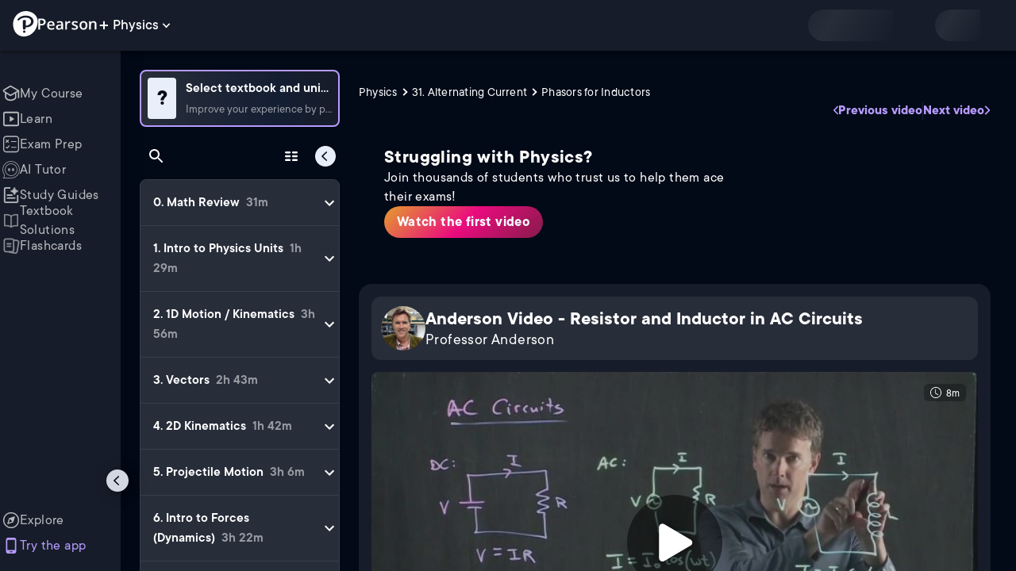

--- FILE ---
content_type: text/html; charset=utf-8
request_url: https://www.pearson.com/channels/physics/asset/e5fcb3ed/anderson-video-resistor-and-inductor-in-ac-circuits
body_size: 46137
content:
<!DOCTYPE html><html lang="en"><head><meta charSet="utf-8"/><meta property="og:type" content="website"/><meta name="viewport" content="width=device-width, initial-scale=1"/><meta name="theme-color" content="#000000"/><meta property="og:image" content="https://www.pearson.com/channels/channels-logo.jpg"/><meta property="twitter:card" content="summary_large_image"/><meta property="twitter:image" content="https://www.pearson.com/channels/channels-logo.jpg"/><title>Anderson Video - Resistor and Inductor in AC Circuits | Study Prep in Pearson+</title><meta property="og:title" content="Anderson Video - Resistor and Inductor in AC Circuits | Study Prep in Pearson+"/><meta property="twitter:title" content="Anderson Video - Resistor and Inductor in AC Circuits | Study Prep in Pearson+"/><meta name="description" content="Anderson Video - Resistor and Inductor in AC Circuits"/><meta property="og:description" content="Anderson Video - Resistor and Inductor in AC Circuits"/><meta property="twitter:description" content="Anderson Video - Resistor and Inductor in AC Circuits"/><link rel="canonical" href="https://www.pearson.com/channels/physics/asset/e5fcb3ed/anderson-video-resistor-and-inductor-in-ac-circuits"/><meta property="og:url" content="https://www.pearson.com/channels/physics/asset/e5fcb3ed/anderson-video-resistor-and-inductor-in-ac-circuits"/><meta property="twitter:url" content="https://www.pearson.com/channels/physics/asset/e5fcb3ed/anderson-video-resistor-and-inductor-in-ac-circuits"/><meta name="next-head-count" content="16"/><meta name="emotion-insertion-point" content=""/><style data-emotion="mui-global animation-61bdi0">@-webkit-keyframes animation-61bdi0{0%{-webkit-transform:rotate(0deg);-moz-transform:rotate(0deg);-ms-transform:rotate(0deg);transform:rotate(0deg);}100%{-webkit-transform:rotate(360deg);-moz-transform:rotate(360deg);-ms-transform:rotate(360deg);transform:rotate(360deg);}}@keyframes animation-61bdi0{0%{-webkit-transform:rotate(0deg);-moz-transform:rotate(0deg);-ms-transform:rotate(0deg);transform:rotate(0deg);}100%{-webkit-transform:rotate(360deg);-moz-transform:rotate(360deg);-ms-transform:rotate(360deg);transform:rotate(360deg);}}</style><style data-emotion="mui-global animation-1o38n3e">@-webkit-keyframes animation-1o38n3e{0%{stroke-dasharray:1px,200px;stroke-dashoffset:0;}50%{stroke-dasharray:100px,200px;stroke-dashoffset:-15px;}100%{stroke-dasharray:1px,200px;stroke-dashoffset:-126px;}}@keyframes animation-1o38n3e{0%{stroke-dasharray:1px,200px;stroke-dashoffset:0;}50%{stroke-dasharray:100px,200px;stroke-dashoffset:-15px;}100%{stroke-dasharray:1px,200px;stroke-dashoffset:-126px;}}</style><style data-emotion="mui-global animation-c7515d">@-webkit-keyframes animation-c7515d{0%{opacity:1;}50%{opacity:0.4;}100%{opacity:1;}}@keyframes animation-c7515d{0%{opacity:1;}50%{opacity:0.4;}100%{opacity:1;}}</style><style data-emotion="mui b6nho2 awgou1 q7mezt 1e7fu1e 1jaxfj0 xp8odg 4ejps8 13odlrs 1iftp2g 10w9fme r9sqo6 10r7ggg 1g801pg r7k176 t3p1a1 7mxrdu abqyn 15830to 9vd5ud 11fhglq 1sjqd0u xgb323 hf94ok 1cbf1l2 1mpzjuh">.mui-b6nho2{background-color:#161c29;color:#fefefe;-webkit-transition:box-shadow 300ms cubic-bezier(0.4, 0, 0.2, 1) 0ms;transition:box-shadow 300ms cubic-bezier(0.4, 0, 0.2, 1) 0ms;box-shadow:var(--Paper-shadow);background-image:var(--Paper-overlay);display:-webkit-box;display:-webkit-flex;display:-ms-flexbox;display:flex;-webkit-flex-direction:column;-ms-flex-direction:column;flex-direction:column;width:100%;box-sizing:border-box;-webkit-flex-shrink:0;-ms-flex-negative:0;flex-shrink:0;position:fixed;z-index:1100;top:0;left:auto;right:0;--AppBar-background:#90caf9;--AppBar-color:rgba(0, 0, 0, 0.87);}@media print{.mui-b6nho2{position:absolute;}}.mui-awgou1{position:relative;display:-webkit-box;display:-webkit-flex;display:-ms-flexbox;display:flex;-webkit-align-items:center;-webkit-box-align:center;-ms-flex-align:center;align-items:center;padding-left:16px;padding-right:16px;min-height:56px;}@media (min-width:600px){.mui-awgou1{padding-left:24px;padding-right:24px;}}@media (min-width:0px){@media (orientation: landscape){.mui-awgou1{min-height:48px;}}}@media (min-width:600px){.mui-awgou1{min-height:64px;}}.mui-q7mezt{-webkit-user-select:none;-moz-user-select:none;-ms-user-select:none;user-select:none;width:1em;height:1em;display:inline-block;-webkit-flex-shrink:0;-ms-flex-negative:0;flex-shrink:0;-webkit-transition:fill 200ms cubic-bezier(0.4, 0, 0.2, 1) 0ms;transition:fill 200ms cubic-bezier(0.4, 0, 0.2, 1) 0ms;fill:currentColor;font-size:1.5rem;}.mui-1e7fu1e{position:fixed;z-index:1300;right:0;bottom:0;top:0;left:0;visibility:hidden;}.mui-1jaxfj0{background-color:#161c29;color:#fefefe;-webkit-transition:box-shadow 300ms cubic-bezier(0.4, 0, 0.2, 1) 0ms;transition:box-shadow 300ms cubic-bezier(0.4, 0, 0.2, 1) 0ms;border-radius:4px;box-shadow:var(--Paper-shadow);background-image:var(--Paper-overlay);position:absolute;overflow-y:auto;overflow-x:hidden;min-width:16px;min-height:16px;max-width:calc(100% - 32px);max-height:calc(100% - 32px);outline:0;top:64px!important;left:0!important;right:0!important;width:100vw!important;min-width:100vw!important;-webkit-transition:none!important;transition:none!important;}.mui-xp8odg{display:inline-block;-webkit-animation:animation-61bdi0 1.4s linear infinite;animation:animation-61bdi0 1.4s linear infinite;color:#90caf9;}.mui-4ejps8{display:block;}.mui-13odlrs{stroke:currentColor;stroke-dasharray:80px,200px;stroke-dashoffset:0;-webkit-animation:animation-1o38n3e 1.4s ease-in-out infinite;animation:animation-1o38n3e 1.4s ease-in-out infinite;}.mui-1iftp2g{display:block;background-color:rgba(254, 254, 254, 0.13);height:1.2em;-webkit-animation:animation-c7515d 2s ease-in-out 0.5s infinite;animation:animation-c7515d 2s ease-in-out 0.5s infinite;}.mui-10w9fme{margin:0;-webkit-flex-shrink:0;-ms-flex-negative:0;flex-shrink:0;border-width:0;border-style:solid;border-color:#2d374a;border-bottom-width:thin;}.mui-r9sqo6{display:-webkit-inline-box;display:-webkit-inline-flex;display:-ms-inline-flexbox;display:inline-flex;-webkit-align-items:center;-webkit-box-align:center;-ms-flex-align:center;align-items:center;-webkit-box-pack:center;-ms-flex-pack:center;-webkit-justify-content:center;justify-content:center;position:relative;box-sizing:border-box;-webkit-tap-highlight-color:transparent;background-color:transparent;outline:0;border:0;margin:0;border-radius:0;padding:0;cursor:pointer;-webkit-user-select:none;-moz-user-select:none;-ms-user-select:none;user-select:none;vertical-align:middle;-moz-appearance:none;-webkit-appearance:none;-webkit-text-decoration:none;text-decoration:none;color:inherit;text-align:center;-webkit-flex:0 0 auto;-ms-flex:0 0 auto;flex:0 0 auto;font-size:1.5rem;padding:8px;border-radius:50%;color:#fff;-webkit-transition:background-color 150ms cubic-bezier(0.4, 0, 0.2, 1) 0ms;transition:background-color 150ms cubic-bezier(0.4, 0, 0.2, 1) 0ms;padding:5px;font-size:1.125rem;}.mui-r9sqo6::-moz-focus-inner{border-style:none;}.mui-r9sqo6.Mui-disabled{pointer-events:none;cursor:default;}@media print{.mui-r9sqo6{-webkit-print-color-adjust:exact;color-adjust:exact;}}.mui-r9sqo6.Mui-disabled{background-color:transparent;color:rgba(255, 255, 255, 0.3);}.mui-r9sqo6.MuiIconButton-loading{color:transparent;}.mui-r9sqo6:hover{background-color:transparent;}.mui-r9sqo6:focus-visible{outline:2px solid var(--Text-darkTheme--Default);outline-offset:2px;}.mui-10r7ggg{list-style:none;margin:0;padding:0;position:relative;-webkit-align-self:stretch;-ms-flex-item-align:stretch;align-self:stretch;box-sizing:border-box;width:100%;background-color:var(--background-dark-theme-bg-level-2);border-radius:8px;border:1px solid var(--Border-darkTheme--border);overflow-x:hidden;}.mui-10r7ggg::-webkit-scrollbar-button{display:none;}.mui-10r7ggg::-webkit-scrollbar{width:8px;}.mui-10r7ggg::-webkit-scrollbar-thumb{width:8px;background:var(--Swatch-Light-900);border-radius:20px;visibility:hidden;}.mui-10r7ggg:hover::-webkit-scrollbar-thumb{visibility:visible;}.mui-1g801pg{display:-webkit-box;display:-webkit-flex;display:-ms-flexbox;display:flex;-webkit-box-pack:start;-ms-flex-pack:start;-webkit-justify-content:flex-start;justify-content:flex-start;-webkit-align-items:center;-webkit-box-align:center;-ms-flex-align:center;align-items:center;position:relative;-webkit-text-decoration:none;text-decoration:none;width:100%;box-sizing:border-box;text-align:left;border-bottom:1px solid #2d374a;-webkit-background-clip:padding-box;background-clip:padding-box;padding-top:12px;padding-bottom:12px;border-color:#2d374a;}.mui-r7k176{display:-webkit-inline-box;display:-webkit-inline-flex;display:-ms-inline-flexbox;display:inline-flex;-webkit-align-items:center;-webkit-box-align:center;-ms-flex-align:center;align-items:center;-webkit-box-pack:center;-ms-flex-pack:center;-webkit-justify-content:center;justify-content:center;position:relative;box-sizing:border-box;-webkit-tap-highlight-color:transparent;background-color:transparent;outline:0;border:0;margin:0;border-radius:0;padding:0;cursor:pointer;-webkit-user-select:none;-moz-user-select:none;-ms-user-select:none;user-select:none;vertical-align:middle;-moz-appearance:none;-webkit-appearance:none;-webkit-text-decoration:none;text-decoration:none;color:inherit;display:-webkit-box;display:-webkit-flex;display:-ms-flexbox;display:flex;-webkit-box-flex:1;-webkit-flex-grow:1;-ms-flex-positive:1;flex-grow:1;-webkit-box-pack:start;-ms-flex-pack:start;-webkit-justify-content:flex-start;justify-content:flex-start;-webkit-align-items:center;-webkit-box-align:center;-ms-flex-align:center;align-items:center;position:relative;-webkit-text-decoration:none;text-decoration:none;min-width:0;box-sizing:border-box;text-align:left;padding-top:8px;padding-bottom:8px;-webkit-transition:background-color 150ms cubic-bezier(0.4, 0, 0.2, 1) 0ms;transition:background-color 150ms cubic-bezier(0.4, 0, 0.2, 1) 0ms;padding:0 0 0 16px!important;}.mui-r7k176::-moz-focus-inner{border-style:none;}.mui-r7k176.Mui-disabled{pointer-events:none;cursor:default;}@media print{.mui-r7k176{-webkit-print-color-adjust:exact;color-adjust:exact;}}.mui-r7k176:hover{-webkit-text-decoration:none;text-decoration:none;background-color:rgba(255, 255, 255, 0.08);}@media (hover: none){.mui-r7k176:hover{background-color:transparent;}}.mui-r7k176.Mui-selected{background-color:rgba(144, 202, 249, 0.16);}.mui-r7k176.Mui-selected.Mui-focusVisible{background-color:rgba(144, 202, 249, 0.28);}.mui-r7k176.Mui-selected:hover{background-color:rgba(144, 202, 249, 0.24);}@media (hover: none){.mui-r7k176.Mui-selected:hover{background-color:rgba(144, 202, 249, 0.16);}}.mui-r7k176.Mui-focusVisible{background-color:rgba(255, 255, 255, 0.12);}.mui-r7k176.Mui-disabled{opacity:0.38;}.mui-r7k176:hover{background-color:transparent;}.mui-r7k176.Mui-selected{background-color:transparent;}.mui-r7k176.Mui-selected:hover{background-color:transparent;}.mui-t3p1a1{-webkit-flex:1 1 auto;-ms-flex:1 1 auto;flex:1 1 auto;min-width:0;margin-top:4px;margin-bottom:4px;}.MuiTypography-root:where(.mui-t3p1a1 .MuiListItemText-primary){display:block;}.MuiTypography-root:where(.mui-t3p1a1 .MuiListItemText-secondary){display:block;}.mui-7mxrdu{display:-webkit-inline-box;display:-webkit-inline-flex;display:-ms-inline-flexbox;display:inline-flex;-webkit-align-items:center;-webkit-box-align:center;-ms-flex-align:center;align-items:center;-webkit-box-pack:center;-ms-flex-pack:center;-webkit-justify-content:center;justify-content:center;position:relative;box-sizing:border-box;-webkit-tap-highlight-color:transparent;background-color:transparent;outline:0;border:0;margin:0;border-radius:0;padding:0;cursor:pointer;-webkit-user-select:none;-moz-user-select:none;-ms-user-select:none;user-select:none;vertical-align:middle;-moz-appearance:none;-webkit-appearance:none;-webkit-text-decoration:none;text-decoration:none;color:inherit;font-family:TT Commons;font-weight:500;font-size:0.875rem;line-height:1.75;text-transform:uppercase;min-width:64px;padding:6px 16px;border:0;border-radius:4px;-webkit-transition:background-color 250ms cubic-bezier(0.4, 0, 0.2, 1) 0ms,box-shadow 250ms cubic-bezier(0.4, 0, 0.2, 1) 0ms,border-color 250ms cubic-bezier(0.4, 0, 0.2, 1) 0ms,color 250ms cubic-bezier(0.4, 0, 0.2, 1) 0ms;transition:background-color 250ms cubic-bezier(0.4, 0, 0.2, 1) 0ms,box-shadow 250ms cubic-bezier(0.4, 0, 0.2, 1) 0ms,border-color 250ms cubic-bezier(0.4, 0, 0.2, 1) 0ms,color 250ms cubic-bezier(0.4, 0, 0.2, 1) 0ms;padding:6px 8px;color:var(--variant-textColor);background-color:var(--variant-textBg);--variant-textColor:#90caf9;--variant-outlinedColor:#90caf9;--variant-outlinedBorder:rgba(144, 202, 249, 0.5);--variant-containedColor:rgba(0, 0, 0, 0.87);--variant-containedBg:#90caf9;padding:4px 5px;font-size:0.8125rem;box-shadow:none;-webkit-transition:background-color 250ms cubic-bezier(0.4, 0, 0.2, 1) 0ms,box-shadow 250ms cubic-bezier(0.4, 0, 0.2, 1) 0ms,border-color 250ms cubic-bezier(0.4, 0, 0.2, 1) 0ms;transition:background-color 250ms cubic-bezier(0.4, 0, 0.2, 1) 0ms,box-shadow 250ms cubic-bezier(0.4, 0, 0.2, 1) 0ms,border-color 250ms cubic-bezier(0.4, 0, 0.2, 1) 0ms;text-transform:none;}.mui-7mxrdu::-moz-focus-inner{border-style:none;}.mui-7mxrdu.Mui-disabled{pointer-events:none;cursor:default;}@media print{.mui-7mxrdu{-webkit-print-color-adjust:exact;color-adjust:exact;}}.mui-7mxrdu:hover{-webkit-text-decoration:none;text-decoration:none;}.mui-7mxrdu.Mui-disabled{color:rgba(255, 255, 255, 0.3);}@media (hover: hover){.mui-7mxrdu:hover{--variant-containedBg:#42a5f5;--variant-textBg:rgba(144, 202, 249, 0.08);--variant-outlinedBorder:#90caf9;--variant-outlinedBg:rgba(144, 202, 249, 0.08);}}.mui-7mxrdu:hover{box-shadow:none;}.mui-7mxrdu.Mui-focusVisible{box-shadow:none;}.mui-7mxrdu:active{box-shadow:none;}.mui-7mxrdu.Mui-disabled{box-shadow:none;}.mui-7mxrdu.MuiButton-loading{color:transparent;}.mui-abqyn{height:0;overflow:hidden;-webkit-transition:height 300ms cubic-bezier(0.4, 0, 0.2, 1) 0ms;transition:height 300ms cubic-bezier(0.4, 0, 0.2, 1) 0ms;visibility:hidden;}.mui-15830to{display:-webkit-box;display:-webkit-flex;display:-ms-flexbox;display:flex;width:100%;}.mui-9vd5ud{width:100%;}.mui-11fhglq{list-style:none;margin:0;padding:0;position:relative;}.mui-1sjqd0u{display:-webkit-box;display:-webkit-flex;display:-ms-flexbox;display:flex;-webkit-box-pack:start;-ms-flex-pack:start;-webkit-justify-content:flex-start;justify-content:flex-start;-webkit-align-items:center;-webkit-box-align:center;-ms-flex-align:center;align-items:center;position:relative;-webkit-text-decoration:none;text-decoration:none;width:100%;box-sizing:border-box;text-align:left;border-bottom:1px solid #2d374a;-webkit-background-clip:padding-box;background-clip:padding-box;padding-top:12px;padding-bottom:12px;border-color:#2d374a;position:relative;}.mui-xgb323{display:-webkit-inline-box;display:-webkit-inline-flex;display:-ms-inline-flexbox;display:inline-flex;-webkit-align-items:center;-webkit-box-align:center;-ms-flex-align:center;align-items:center;-webkit-box-pack:center;-ms-flex-pack:center;-webkit-justify-content:center;justify-content:center;position:relative;box-sizing:border-box;-webkit-tap-highlight-color:transparent;background-color:transparent;outline:0;border:0;margin:0;border-radius:0;padding:0;cursor:pointer;-webkit-user-select:none;-moz-user-select:none;-ms-user-select:none;user-select:none;vertical-align:middle;-moz-appearance:none;-webkit-appearance:none;-webkit-text-decoration:none;text-decoration:none;color:inherit;display:-webkit-box;display:-webkit-flex;display:-ms-flexbox;display:flex;-webkit-box-flex:1;-webkit-flex-grow:1;-ms-flex-positive:1;flex-grow:1;-webkit-box-pack:start;-ms-flex-pack:start;-webkit-justify-content:flex-start;justify-content:flex-start;-webkit-align-items:center;-webkit-box-align:center;-ms-flex-align:center;align-items:center;position:relative;-webkit-text-decoration:none;text-decoration:none;min-width:0;box-sizing:border-box;text-align:left;padding-top:8px;padding-bottom:8px;-webkit-transition:background-color 150ms cubic-bezier(0.4, 0, 0.2, 1) 0ms;transition:background-color 150ms cubic-bezier(0.4, 0, 0.2, 1) 0ms;padding:0px;}.mui-xgb323::-moz-focus-inner{border-style:none;}.mui-xgb323.Mui-disabled{pointer-events:none;cursor:default;}@media print{.mui-xgb323{-webkit-print-color-adjust:exact;color-adjust:exact;}}.mui-xgb323:hover{-webkit-text-decoration:none;text-decoration:none;background-color:rgba(255, 255, 255, 0.08);}@media (hover: none){.mui-xgb323:hover{background-color:transparent;}}.mui-xgb323.Mui-selected{background-color:rgba(144, 202, 249, 0.16);}.mui-xgb323.Mui-selected.Mui-focusVisible{background-color:rgba(144, 202, 249, 0.28);}.mui-xgb323.Mui-selected:hover{background-color:rgba(144, 202, 249, 0.24);}@media (hover: none){.mui-xgb323.Mui-selected:hover{background-color:rgba(144, 202, 249, 0.16);}}.mui-xgb323.Mui-focusVisible{background-color:rgba(255, 255, 255, 0.12);}.mui-xgb323.Mui-disabled{opacity:0.38;}.mui-xgb323:hover{background-color:transparent;}.mui-xgb323.Mui-selected{background-color:transparent;}.mui-xgb323.Mui-selected:hover{background-color:transparent;}.mui-hf94ok{-webkit-flex:1 1 auto;-ms-flex:1 1 auto;flex:1 1 auto;min-width:0;margin-top:4px;margin-bottom:4px;padding-left:56px;padding-left:24px;}.MuiTypography-root:where(.mui-hf94ok .MuiListItemText-primary){display:block;}.MuiTypography-root:where(.mui-hf94ok .MuiListItemText-secondary){display:block;}.mui-1cbf1l2{height:0;overflow:hidden;-webkit-transition:height 300ms cubic-bezier(0.4, 0, 0.2, 1) 0ms;transition:height 300ms cubic-bezier(0.4, 0, 0.2, 1) 0ms;height:auto;overflow:visible;}.mui-1mpzjuh{display:-webkit-inline-box;display:-webkit-inline-flex;display:-ms-inline-flexbox;display:inline-flex;-webkit-align-items:center;-webkit-box-align:center;-ms-flex-align:center;align-items:center;-webkit-box-pack:center;-ms-flex-pack:center;-webkit-justify-content:center;justify-content:center;position:relative;box-sizing:border-box;-webkit-tap-highlight-color:transparent;background-color:transparent;outline:0;border:0;margin:0;border-radius:0;padding:0;cursor:pointer;-webkit-user-select:none;-moz-user-select:none;-ms-user-select:none;user-select:none;vertical-align:middle;-moz-appearance:none;-webkit-appearance:none;-webkit-text-decoration:none;text-decoration:none;color:inherit;text-align:center;-webkit-flex:0 0 auto;-ms-flex:0 0 auto;flex:0 0 auto;font-size:1.5rem;padding:8px;border-radius:50%;color:#fff;-webkit-transition:background-color 150ms cubic-bezier(0.4, 0, 0.2, 1) 0ms;transition:background-color 150ms cubic-bezier(0.4, 0, 0.2, 1) 0ms;padding:12px;font-size:1.75rem;}.mui-1mpzjuh::-moz-focus-inner{border-style:none;}.mui-1mpzjuh.Mui-disabled{pointer-events:none;cursor:default;}@media print{.mui-1mpzjuh{-webkit-print-color-adjust:exact;color-adjust:exact;}}.mui-1mpzjuh.Mui-disabled{background-color:transparent;color:rgba(255, 255, 255, 0.3);}.mui-1mpzjuh.MuiIconButton-loading{color:transparent;}.mui-1mpzjuh:hover{background-color:transparent;}.mui-1mpzjuh:focus-visible{outline:2px solid var(--Text-darkTheme--Default);outline-offset:2px;}</style><link rel="icon" href="https://www.pearson.com/etc/designs/global-store/pearsonplus/favicon.ico"/><link rel="shortcut icon" href="https://www.pearson.com/etc/designs/global-store/pearsonplus/favicon.ico"/><link rel="apple-touch-icon" href="/logo192.png"/><link rel="preload" as="script" href="https://www.pearson.com/assets/4a6183c449167f794e266452faa1fa11422373f0727"/><link rel="preload" href="https://static.studychannel.pearsonprd.tech/fonts/tt-commons.css" as="style"/><link rel="stylesheet" href="https://static.studychannel.pearsonprd.tech/fonts/tt-commons.css"/><link rel="preload" href="/channels/_next/static/css/662d22eba9c66389.css" as="style"/><link rel="stylesheet" href="/channels/_next/static/css/662d22eba9c66389.css" data-n-g=""/><link rel="preload" href="/channels/_next/static/css/ffa100234c1f9077.css" as="style"/><link rel="stylesheet" href="/channels/_next/static/css/ffa100234c1f9077.css" data-n-p=""/><link rel="preload" href="/channels/_next/static/css/105a4832be464467.css" as="style"/><link rel="stylesheet" href="/channels/_next/static/css/105a4832be464467.css" data-n-p=""/><link rel="preload" href="/channels/_next/static/css/5b0be0145c79660a.css" as="style"/><link rel="stylesheet" href="/channels/_next/static/css/5b0be0145c79660a.css" data-n-p=""/><link rel="preload" href="/channels/_next/static/css/2f022b5161846bec.css" as="style"/><link rel="stylesheet" href="/channels/_next/static/css/2f022b5161846bec.css" data-n-p=""/><link rel="preload" href="/channels/_next/static/css/3cafcc5bd3b5929a.css" as="style"/><link rel="stylesheet" href="/channels/_next/static/css/3cafcc5bd3b5929a.css" data-n-p=""/><link rel="preload" href="/channels/_next/static/css/63bc7a6e3a210591.css" as="style"/><link rel="stylesheet" href="/channels/_next/static/css/63bc7a6e3a210591.css" data-n-p=""/><noscript data-n-css=""></noscript><script type="text/javascript" src="https://www.pearson.com/assets/4a6183c449167f794e266452faa1fa11422373f0727"  ></script><script defer="" nomodule="" src="/channels/_next/static/chunks/polyfills-42372ed130431b0a.js"></script><script src="/channels/_next/static/chunks/webpack-0da274fc23208b8f.js" defer=""></script><script src="/channels/_next/static/chunks/framework-945b357d4a851f4b.js" defer=""></script><script src="/channels/_next/static/chunks/main-b64c0973327fccb6.js" defer=""></script><script src="/channels/_next/static/chunks/pages/_app-d50d904f09e39c9f.js" defer=""></script><script src="/channels/_next/static/chunks/9353-5f2854626d4b7d93.js" defer=""></script><script src="/channels/_next/static/chunks/2812-2b0dfc6f2c4a1ed5.js" defer=""></script><script src="/channels/_next/static/chunks/7150-b760357218187b80.js" defer=""></script><script src="/channels/_next/static/chunks/1218-2c9e2d50d557f6c9.js" defer=""></script><script src="/channels/_next/static/chunks/9470-503b15789f1f9275.js" defer=""></script><script src="/channels/_next/static/chunks/3435-e62af2a30a7d2e0e.js" defer=""></script><script src="/channels/_next/static/chunks/4859-0c0a5402c9c8cf40.js" defer=""></script><script src="/channels/_next/static/chunks/8738-1d90454d6c3295da.js" defer=""></script><script src="/channels/_next/static/chunks/6009-f5ea5a4638f571ab.js" defer=""></script><script src="/channels/_next/static/chunks/3245-38c33c678078e59f.js" defer=""></script><script src="/channels/_next/static/chunks/4630-44145a764efaa285.js" defer=""></script><script src="/channels/_next/static/chunks/7817-995998ae3d241628.js" defer=""></script><script src="/channels/_next/static/chunks/5977-4ed4cfe1115340f5.js" defer=""></script><script src="/channels/_next/static/chunks/1136-5d977894a74355c0.js" defer=""></script><script src="/channels/_next/static/chunks/3861-2a7950dacb1f7144.js" defer=""></script><script src="/channels/_next/static/chunks/3906-497f106e80b70c39.js" defer=""></script><script src="/channels/_next/static/chunks/9366-3139c78fd15a2ab6.js" defer=""></script><script src="/channels/_next/static/chunks/3330-11826fb33ed1cbfe.js" defer=""></script><script src="/channels/_next/static/chunks/645-b018d38011596c8e.js" defer=""></script><script src="/channels/_next/static/chunks/65-0ea100e2a16c1330.js" defer=""></script><script src="/channels/_next/static/chunks/2822-86918b5c8dd95027.js" defer=""></script><script src="/channels/_next/static/chunks/pages/%5BcourseId%5D/asset/%5BassetId%5D/%5BassetName%5D-6e8cec0f4a0b25d5.js" defer=""></script><script src="/channels/_next/static/_Oby7QNuQJ6zcNDa_A5ef/_buildManifest.js" defer=""></script><script src="/channels/_next/static/_Oby7QNuQJ6zcNDa_A5ef/_ssgManifest.js" defer=""></script>
                              <script>!function(e){var n="https://s.go-mpulse.net/boomerang/";if("False"=="True")e.BOOMR_config=e.BOOMR_config||{},e.BOOMR_config.PageParams=e.BOOMR_config.PageParams||{},e.BOOMR_config.PageParams.pci=!0,n="https://s2.go-mpulse.net/boomerang/";if(window.BOOMR_API_key="XCNNJ-G8PCV-U855W-LP259-ULUSU",function(){function e(){if(!r){var e=document.createElement("script");e.id="boomr-scr-as",e.src=window.BOOMR.url,e.async=!0,o.appendChild(e),r=!0}}function t(e){r=!0;var n,t,a,i,d=document,O=window;if(window.BOOMR.snippetMethod=e?"if":"i",t=function(e,n){var t=d.createElement("script");t.id=n||"boomr-if-as",t.src=window.BOOMR.url,BOOMR_lstart=(new Date).getTime(),e=e||d.body,e.appendChild(t)},!window.addEventListener&&window.attachEvent&&navigator.userAgent.match(/MSIE [67]\./))return window.BOOMR.snippetMethod="s",void t(o,"boomr-async");a=document.createElement("IFRAME"),a.src="about:blank",a.title="",a.role="presentation",a.loading="eager",i=(a.frameElement||a).style,i.width=0,i.height=0,i.border=0,i.display="none",o.appendChild(a);try{O=a.contentWindow,d=O.document.open()}catch(_){n=document.domain,a.src="javascript:var d=document.open();d.domain='"+n+"';void 0;",O=a.contentWindow,d=O.document.open()}if(n)d._boomrl=function(){this.domain=n,t()},d.write("<bo"+"dy onload='document._boomrl();'>");else if(O._boomrl=function(){t()},O.addEventListener)O.addEventListener("load",O._boomrl,!1);else if(O.attachEvent)O.attachEvent("onload",O._boomrl);d.close()}function a(e){window.BOOMR_onload=e&&e.timeStamp||(new Date).getTime()}if(!window.BOOMR||!window.BOOMR.version&&!window.BOOMR.snippetExecuted){window.BOOMR=window.BOOMR||{},window.BOOMR.snippetStart=(new Date).getTime(),window.BOOMR.snippetExecuted=!0,window.BOOMR.snippetVersion=14,window.BOOMR.url=n+"XCNNJ-G8PCV-U855W-LP259-ULUSU";var i=document.currentScript||document.getElementsByTagName("script")[0],o=i.parentNode,r=!1,d=document.createElement("link");if(d.relList&&"function"==typeof d.relList.supports&&d.relList.supports("preload")&&"as"in d)window.BOOMR.snippetMethod="p",d.href=window.BOOMR.url,d.rel="preload",d.as="script",d.addEventListener("load",e),d.addEventListener("error",function(){t(!0)}),setTimeout(function(){if(!r)t(!0)},3e3),BOOMR_lstart=(new Date).getTime(),o.appendChild(d);else t(!1);if(window.addEventListener)window.addEventListener("load",a,!1);else if(window.attachEvent)window.attachEvent("onload",a)}}(),"".length>0)if(e&&"performance"in e&&e.performance&&"function"==typeof e.performance.setResourceTimingBufferSize)e.performance.setResourceTimingBufferSize();!function(){if(BOOMR=e.BOOMR||{},BOOMR.plugins=BOOMR.plugins||{},!BOOMR.plugins.AK){var n=""=="true"?1:0,t="",a="clmqadixezglg2jec4eq-f-3bf368be0-clientnsv4-s.akamaihd.net",i="false"=="true"?2:1,o={"ak.v":"39","ak.cp":"1904824","ak.ai":parseInt("503985",10),"ak.ol":"0","ak.cr":9,"ak.ipv":4,"ak.proto":"h2","ak.rid":"20408a8e","ak.r":45721,"ak.a2":n,"ak.m":"x","ak.n":"essl","ak.bpcip":"18.217.0.0","ak.cport":60058,"ak.gh":"23.33.25.26","ak.quicv":"","ak.tlsv":"tls1.3","ak.0rtt":"","ak.0rtt.ed":"","ak.csrc":"-","ak.acc":"","ak.t":"1763972873","ak.ak":"hOBiQwZUYzCg5VSAfCLimQ==gd6sMzBpZys3cTS5iR2ljRfDLgLGT3cqoehYBzBaPax3+5yHJs3YJFnrde5D+xHXct68smi92PZHnOPINadot6MKXKyqJCdS5WUXCsuV2SlCZIft6mairw3VZ/rr0k8TYXkE/8xBB/0950fKsbHkCCmyXTGiiJrQIFVp/8Qpu4y/6YpDsVTrHYivfy1xeOHpAMciVRXOVNf6knao4w8DZG8BrVQ8ct7w1UEEbJ72IRVkTwYZTsI5dnr8VMfZPUxF7c+080y3zG9WD2YSlt8dOZQ7QWpJ8mIX/r+MvUkHdHBrPcLGwlVuBg3Ki6KHST84MACk1TLcWw5JwMVeEsPNv2ruYyzSJjuFfgY3vCqEe+n7IwZofeOLeJfLHmTTA0Uy2efarJGpGEDrYY74pCk8bBJzDeJ5yWbkyTg1Q++4Tjs=","ak.pv":"176","ak.dpoabenc":"","ak.tf":i};if(""!==t)o["ak.ruds"]=t;var r={i:!1,av:function(n){var t="http.initiator";if(n&&(!n[t]||"spa_hard"===n[t]))o["ak.feo"]=void 0!==e.aFeoApplied?1:0,BOOMR.addVar(o)},rv:function(){var e=["ak.bpcip","ak.cport","ak.cr","ak.csrc","ak.gh","ak.ipv","ak.m","ak.n","ak.ol","ak.proto","ak.quicv","ak.tlsv","ak.0rtt","ak.0rtt.ed","ak.r","ak.acc","ak.t","ak.tf"];BOOMR.removeVar(e)}};BOOMR.plugins.AK={akVars:o,akDNSPreFetchDomain:a,init:function(){if(!r.i){var e=BOOMR.subscribe;e("before_beacon",r.av,null,null),e("onbeacon",r.rv,null,null),r.i=!0}return this},is_complete:function(){return!0}}}}()}(window);</script></head><body class="study-theme-dark"><div id="__next"><div id="root"><a class="PUOR6p" href="#main-content-starts">Skip to main content</a><div class="S_xlzd"><header class="MuiPaper-root MuiPaper-elevation MuiPaper-elevation4 MuiAppBar-root MuiAppBar-colorPrimary MuiAppBar-positionFixed _9lQJQ_ mui-fixed mui-b6nho2" id="mainHeader" style="--Paper-shadow:0px 2px 4px -1px rgba(0,0,0,0.2),0px 4px 5px 0px rgba(0,0,0,0.14),0px 1px 10px 0px rgba(0,0,0,0.12);--Paper-overlay:linear-gradient(rgba(255, 255, 255, 0.092), rgba(255, 255, 255, 0.092))"><div class="MuiToolbar-root MuiToolbar-gutters MuiToolbar-regular v_I_em mui-awgou1"><div><a href="https://www.pearson.com/en-us/pearsonplus.html" class="w9JKWE" tabindex="0" role="button"><img src="/channels/images/PearsonLogo.svg" class="WN5pdq" alt="Pearson+ Logo" width="32" height="32"/><img role="presentation" src="/channels/images/PearsonLogoText.svg" class="RKsB3s" alt="Pearson+ Logo" width="88" height="18"/></a></div><button id=":R2cla56lh6:" class="gdM_Ks" aria-expanded="false" aria-controls="channelsModal"><p class="aVkELG">Physics</p><svg class="MuiSvgIcon-root MuiSvgIcon-fontSizeMedium _4PuOGb mui-q7mezt" focusable="false" aria-hidden="true" viewBox="0 0 24 24"><path d="M7.41 8.59 12 13.17l4.59-4.58L18 10l-6 6-6-6z"></path></svg></button><div role="presentation" class="MuiPopover-root MuiModal-root MuiModal-hidden mui-1e7fu1e"><div tabindex="-1" data-testid="sentinelStart"></div><div class="MuiPaper-root MuiPaper-elevation MuiPaper-rounded MuiPaper-elevation8 MuiPopover-paper mui-1jaxfj0" style="--Paper-shadow:0px 5px 5px -3px rgba(0,0,0,0.2),0px 8px 10px 1px rgba(0,0,0,0.14),0px 3px 14px 2px rgba(0,0,0,0.12);--Paper-overlay:linear-gradient(rgba(255, 255, 255, 0.119), rgba(255, 255, 255, 0.119));opacity:0;transform:scale(0.75, 0.5625);visibility:hidden" tabindex="-1"><div class="ljnvWh" id="channelsModal"><div class="SuQNgH"><div class="iUZkAP" data-a11y-tabs=""><div class="ozV5Ky" role="tablist" data-a11y-tablist="" aria-orientation="vertical" data-a11y-owner="" data-a11y-owner-root-link=":R6lamcla56lh6:-owner-state-owner-root" data-a11y-owner-root=":R6lamcla56lh6:-owner-state-owner-root"><ul role="none" class="Vj6Q5_"><li role="none"><button class="b7cGyL Nb65lN" type="button" id=":R36lamcla56lh6:-identifiable-owned-idref" role="tab" aria-selected="true" aria-controls="" data-a11y-tab="" tabindex="-1" data-a11y-idref=":R36lamcla56lh6:-identifiable-owned-idref" data-a11y-owned-by=":R6lamcla56lh6:-owner-state-owner-root"><span>My Courses</span><img src="/channels/images/new_icons/IconChevron.svg" alt="" width="14" height="14"/></button></li><li role="none"><button class="b7cGyL" type="button" id=":R56lamcla56lh6:-identifiable-owned-idref" role="tab" aria-selected="false" aria-controls="" data-a11y-tab="" tabindex="-1" data-a11y-idref=":R56lamcla56lh6:-identifiable-owned-idref" data-a11y-owned-by=":R6lamcla56lh6:-owner-state-owner-root"><span>College Courses</span><img src="/channels/images/new_icons/IconChevronGray.svg" alt="" width="14" height="14"/></button></li><li role="none"><button class="b7cGyL" type="button" id=":R76lamcla56lh6:-identifiable-owned-idref" role="tab" aria-selected="false" aria-controls="" data-a11y-tab="" tabindex="-1" data-a11y-idref=":R76lamcla56lh6:-identifiable-owned-idref" data-a11y-owned-by=":R6lamcla56lh6:-owner-state-owner-root"><span>Professional Courses</span><img src="/channels/images/new_icons/IconChevronGray.svg" alt="" width="14" height="14"/></button></li></ul></div><div class="jEHozH"><div class="Ig8v64" id=":R1alamcla56lh6:-identifiable-owned-idref" role="tabpanel" aria-labelledby="" data-a11y-tabpanel="" data-a11y-idref=":R1alamcla56lh6:-identifiable-owned-idref"><div class="fXV6Ac" style="display:block"><section aria-labelledby=":R5alamcla56lh6:" class="AZ4GlL"><span id=":R5alamcla56lh6:" class="R1q4IJ">My Courses</span><span class="MuiCircularProgress-root MuiCircularProgress-indeterminate MuiCircularProgress-colorPrimary XvlcJa mui-xp8odg" style="width:40px;height:40px" role="progressbar"><svg class="MuiCircularProgress-svg mui-4ejps8" viewBox="22 22 44 44"><circle class="MuiCircularProgress-circle MuiCircularProgress-circleIndeterminate mui-13odlrs" cx="44" cy="44" r="20.2" fill="none" stroke-width="3.6"></circle></svg></span></section></div></div><div class="Ig8v64" id=":R2alamcla56lh6:-identifiable-owned-idref" role="tabpanel" aria-labelledby="" data-a11y-tabpanel="" data-a11y-idref=":R2alamcla56lh6:-identifiable-owned-idref"><div class="fXV6Ac" style="display:none"><section aria-labelledby=":Realamcla56lh6:" class="AZ4GlL"><span id=":Realamcla56lh6:" class="R1q4IJ">Chemistry</span><ul class="TbCb7w"><li><a class="KgaDX_" href="/channels/general-chemistry"><span class="MuiSkeleton-root MuiSkeleton-rectangular MuiSkeleton-pulse mui-1iftp2g" style="width:70px;height:44px;border-radius:8px"></span><span aria-hidden="true" class="hS1wH4">General Chemistry</span></a></li><li><a class="KgaDX_" href="/channels/organic-chemistry"><span class="MuiSkeleton-root MuiSkeleton-rectangular MuiSkeleton-pulse mui-1iftp2g" style="width:70px;height:44px;border-radius:8px"></span><span aria-hidden="true" class="hS1wH4">Organic Chemistry</span></a></li><li><a class="KgaDX_" href="/channels/analytical-chemistry"><span class="MuiSkeleton-root MuiSkeleton-rectangular MuiSkeleton-pulse mui-1iftp2g" style="width:70px;height:44px;border-radius:8px"></span><span aria-hidden="true" class="hS1wH4">Analytical Chemistry</span></a></li><li><a class="KgaDX_" href="/channels/gob"><span class="MuiSkeleton-root MuiSkeleton-rectangular MuiSkeleton-pulse mui-1iftp2g" style="width:70px;height:44px;border-radius:8px"></span><span aria-hidden="true" class="hS1wH4">GOB Chemistry</span></a></li><li><a class="KgaDX_" href="/channels/biochemistry"><span class="MuiSkeleton-root MuiSkeleton-rectangular MuiSkeleton-pulse mui-1iftp2g" style="width:70px;height:44px;border-radius:8px"></span><span aria-hidden="true" class="hS1wH4">Biochemistry</span></a></li><li><a class="KgaDX_" href="/channels/intro-to-chemistry"><span class="MuiSkeleton-root MuiSkeleton-rectangular MuiSkeleton-pulse mui-1iftp2g" style="width:70px;height:44px;border-radius:8px"></span><span aria-hidden="true" class="hS1wH4">Intro to Chemistry</span></a></li></ul></section></div><div class="fXV6Ac" style="display:none"><section aria-labelledby=":Rmalamcla56lh6:" class="AZ4GlL"><span id=":Rmalamcla56lh6:" class="R1q4IJ">Biology</span><ul class="TbCb7w"><li><a class="KgaDX_" href="/channels/biology"><span class="MuiSkeleton-root MuiSkeleton-rectangular MuiSkeleton-pulse mui-1iftp2g" style="width:70px;height:44px;border-radius:8px"></span><span aria-hidden="true" class="hS1wH4">General Biology</span></a></li><li><a class="KgaDX_" href="/channels/microbiology"><span class="MuiSkeleton-root MuiSkeleton-rectangular MuiSkeleton-pulse mui-1iftp2g" style="width:70px;height:44px;border-radius:8px"></span><span aria-hidden="true" class="hS1wH4">Microbiology</span></a></li><li><a class="KgaDX_" href="/channels/anp"><span class="MuiSkeleton-root MuiSkeleton-rectangular MuiSkeleton-pulse mui-1iftp2g" style="width:70px;height:44px;border-radius:8px"></span><span aria-hidden="true" class="hS1wH4">Anatomy &amp; Physiology</span></a></li><li><a class="KgaDX_" href="/channels/genetics"><span class="MuiSkeleton-root MuiSkeleton-rectangular MuiSkeleton-pulse mui-1iftp2g" style="width:70px;height:44px;border-radius:8px"></span><span aria-hidden="true" class="hS1wH4">Genetics</span></a></li><li><a class="KgaDX_" href="/channels/cell-biology"><span class="MuiSkeleton-root MuiSkeleton-rectangular MuiSkeleton-pulse mui-1iftp2g" style="width:70px;height:44px;border-radius:8px"></span><span aria-hidden="true" class="hS1wH4">Cell Biology</span></a></li></ul></section></div><div class="fXV6Ac" style="display:none"><section aria-labelledby=":Rualamcla56lh6:" class="AZ4GlL"><span id=":Rualamcla56lh6:" class="R1q4IJ">Physics</span><ul class="TbCb7w"><li><a class="KgaDX_" href="/channels/physics"><span class="MuiSkeleton-root MuiSkeleton-rectangular MuiSkeleton-pulse mui-1iftp2g" style="width:70px;height:44px;border-radius:8px"></span><span aria-hidden="true" class="hS1wH4">Physics</span></a></li></ul></section></div><div class="fXV6Ac" style="display:none"><section aria-labelledby=":R16alamcla56lh6:" class="AZ4GlL"><span id=":R16alamcla56lh6:" class="R1q4IJ">Math</span><ul class="TbCb7w"><li><a class="KgaDX_" href="/channels/college-algebra"><span class="MuiSkeleton-root MuiSkeleton-rectangular MuiSkeleton-pulse mui-1iftp2g" style="width:70px;height:44px;border-radius:8px"></span><span aria-hidden="true" class="hS1wH4">College Algebra</span></a></li><li><a class="KgaDX_" href="/channels/trigonometry"><span class="MuiSkeleton-root MuiSkeleton-rectangular MuiSkeleton-pulse mui-1iftp2g" style="width:70px;height:44px;border-radius:8px"></span><span aria-hidden="true" class="hS1wH4">Trigonometry</span></a></li><li><a class="KgaDX_" href="/channels/precalculus"><span class="MuiSkeleton-root MuiSkeleton-rectangular MuiSkeleton-pulse mui-1iftp2g" style="width:70px;height:44px;border-radius:8px"></span><span aria-hidden="true" class="hS1wH4">Precalculus</span></a></li><li><a class="KgaDX_" href="/channels/calculus"><span class="MuiSkeleton-root MuiSkeleton-rectangular MuiSkeleton-pulse mui-1iftp2g" style="width:70px;height:44px;border-radius:8px"></span><span aria-hidden="true" class="hS1wH4">Calculus</span></a></li><li><a class="KgaDX_" href="/channels/business-calculus"><span class="MuiSkeleton-root MuiSkeleton-rectangular MuiSkeleton-pulse mui-1iftp2g" style="width:70px;height:44px;border-radius:8px"></span><span aria-hidden="true" class="hS1wH4">Business Calculus</span></a></li><li><a class="KgaDX_" href="/channels/statistics"><span class="MuiSkeleton-root MuiSkeleton-rectangular MuiSkeleton-pulse mui-1iftp2g" style="width:70px;height:44px;border-radius:8px"></span><span aria-hidden="true" class="hS1wH4">Statistics</span></a></li><li><a class="KgaDX_" href="/channels/business-statistics"><span class="MuiSkeleton-root MuiSkeleton-rectangular MuiSkeleton-pulse mui-1iftp2g" style="width:70px;height:44px;border-radius:8px"></span><span aria-hidden="true" class="hS1wH4">Business Statistics</span></a></li></ul></section></div><div class="fXV6Ac" style="display:none"><section aria-labelledby=":R1ealamcla56lh6:" class="AZ4GlL"><span id=":R1ealamcla56lh6:" class="R1q4IJ">Social Sciences</span><ul class="TbCb7w"><li><a class="KgaDX_" href="/channels/psychology"><span class="MuiSkeleton-root MuiSkeleton-rectangular MuiSkeleton-pulse mui-1iftp2g" style="width:70px;height:44px;border-radius:8px"></span><span aria-hidden="true" class="hS1wH4">Psychology</span></a></li></ul></section></div><div class="fXV6Ac" style="display:none"><section aria-labelledby=":R1malamcla56lh6:" class="AZ4GlL"><span id=":R1malamcla56lh6:" class="R1q4IJ">Health Sciences</span><ul class="TbCb7w"><li><a class="KgaDX_" href="/channels/personal-health"><span class="MuiSkeleton-root MuiSkeleton-rectangular MuiSkeleton-pulse mui-1iftp2g" style="width:70px;height:44px;border-radius:8px"></span><span aria-hidden="true" class="hS1wH4">Personal Health</span></a></li><li><a class="KgaDX_" href="/channels/nutrition"><span class="MuiSkeleton-root MuiSkeleton-rectangular MuiSkeleton-pulse mui-1iftp2g" style="width:70px;height:44px;border-radius:8px"></span><span aria-hidden="true" class="hS1wH4">Nutrition</span></a></li></ul></section></div><div class="fXV6Ac" style="display:none"><section aria-labelledby=":R1ualamcla56lh6:" class="AZ4GlL"><span id=":R1ualamcla56lh6:" class="R1q4IJ">Business</span><ul class="TbCb7w"><li><a class="KgaDX_" href="/channels/microeconomics"><span class="MuiSkeleton-root MuiSkeleton-rectangular MuiSkeleton-pulse mui-1iftp2g" style="width:70px;height:44px;border-radius:8px"></span><span aria-hidden="true" class="hS1wH4">Microeconomics</span></a></li><li><a class="KgaDX_" href="/channels/macroeconomics"><span class="MuiSkeleton-root MuiSkeleton-rectangular MuiSkeleton-pulse mui-1iftp2g" style="width:70px;height:44px;border-radius:8px"></span><span aria-hidden="true" class="hS1wH4">Macroeconomics</span></a></li><li><a class="KgaDX_" href="/channels/financial-accounting"><span class="MuiSkeleton-root MuiSkeleton-rectangular MuiSkeleton-pulse mui-1iftp2g" style="width:70px;height:44px;border-radius:8px"></span><span aria-hidden="true" class="hS1wH4">Financial Accounting</span></a></li></ul></section></div></div><div class="Ig8v64" id=":R3alamcla56lh6:-identifiable-owned-idref" role="tabpanel" aria-labelledby="" data-a11y-tabpanel="" data-a11y-idref=":R3alamcla56lh6:-identifiable-owned-idref"><div class="fXV6Ac" style="display:none"><section aria-labelledby=":Rfalamcla56lh6:" class="AZ4GlL"><span id=":Rfalamcla56lh6:" class="R1q4IJ">Product &amp; Marketing</span><ul class="TbCb7w"><li><a class="KgaDX_" href="/channels/product-management"><span class="MuiSkeleton-root MuiSkeleton-rectangular MuiSkeleton-pulse mui-1iftp2g" style="width:70px;height:44px;border-radius:8px"></span><span aria-hidden="true" class="hS1wH4">Agile &amp; Product Management</span></a></li><li><a class="KgaDX_" href="/channels/digital-marketing"><span class="MuiSkeleton-root MuiSkeleton-rectangular MuiSkeleton-pulse mui-1iftp2g" style="width:70px;height:44px;border-radius:8px"></span><span aria-hidden="true" class="hS1wH4">Digital Marketing</span></a></li><li><a class="KgaDX_" href="/channels/project-management"><span class="MuiSkeleton-root MuiSkeleton-rectangular MuiSkeleton-pulse mui-1iftp2g" style="width:70px;height:44px;border-radius:8px"></span><span aria-hidden="true" class="hS1wH4">Project Management</span></a></li><li><a class="KgaDX_" href="/channels/ai-marketing"><span class="MuiSkeleton-root MuiSkeleton-rectangular MuiSkeleton-pulse mui-1iftp2g" style="width:70px;height:44px;border-radius:8px"></span><span aria-hidden="true" class="hS1wH4">AI in Marketing</span></a></li></ul></section></div><div class="fXV6Ac" style="display:none"><section aria-labelledby=":Rnalamcla56lh6:" class="AZ4GlL"><span id=":Rnalamcla56lh6:" class="R1q4IJ">Programming</span><ul class="TbCb7w"><li><a class="KgaDX_" href="/channels/python-intro"><span class="MuiSkeleton-root MuiSkeleton-rectangular MuiSkeleton-pulse mui-1iftp2g" style="width:70px;height:44px;border-radius:8px"></span><span aria-hidden="true" class="hS1wH4">Introduction to Python</span></a></li><li><a class="KgaDX_" href="/channels/powerbi-intro"><span class="MuiSkeleton-root MuiSkeleton-rectangular MuiSkeleton-pulse mui-1iftp2g" style="width:70px;height:44px;border-radius:8px"></span><span aria-hidden="true" class="hS1wH4">Microsoft Power BI</span></a></li><li><a class="KgaDX_" href="/channels/data-analysis-excel"><span class="MuiSkeleton-root MuiSkeleton-rectangular MuiSkeleton-pulse mui-1iftp2g" style="width:70px;height:44px;border-radius:8px"></span><span aria-hidden="true" class="hS1wH4">Data Analysis - Excel</span></a></li><li><a class="KgaDX_" href="/channels/crypto-intro"><span class="MuiSkeleton-root MuiSkeleton-rectangular MuiSkeleton-pulse mui-1iftp2g" style="width:70px;height:44px;border-radius:8px"></span><span aria-hidden="true" class="hS1wH4">Introduction to Blockchain</span></a></li><li><a class="KgaDX_" href="/channels/html-css-intro"><span class="MuiSkeleton-root MuiSkeleton-rectangular MuiSkeleton-pulse mui-1iftp2g" style="width:70px;height:44px;border-radius:8px"></span><span aria-hidden="true" class="hS1wH4">HTML, CSS &amp; Layout</span></a></li><li><a class="KgaDX_" href="/channels/javascript-intro"><span class="MuiSkeleton-root MuiSkeleton-rectangular MuiSkeleton-pulse mui-1iftp2g" style="width:70px;height:44px;border-radius:8px"></span><span aria-hidden="true" class="hS1wH4">Introduction to JavaScript</span></a></li><li><a class="KgaDX_" href="/channels/R-programming"><span class="MuiSkeleton-root MuiSkeleton-rectangular MuiSkeleton-pulse mui-1iftp2g" style="width:70px;height:44px;border-radius:8px"></span><span aria-hidden="true" class="hS1wH4">R Programming</span></a></li></ul></section></div></div></div><button class="GVw_0M" aria-label="close"><img src="/channels/images/new_icons/Close.svg" width="24" height="24" alt=""/></button><div class="_4HMe3H"><a class="_HtKJE _9V2Rf" href="/channels/calculators">Calculators</a><a class="_HtKJE RBzlw4" href="/channels/ai-tutor">AI Tools</a><a class="_HtKJE To9p_u" href="/channels/blog">Study Prep Blog</a><a class="_HtKJE aTImaB" href="/channels">Study Prep Home</a></div></div></div></div></div><div tabindex="-1" data-testid="sentinelEnd"></div></div><div class="ZPRem8"><div class="JRTxfl"><div class="ZeKf_n vDS8QF"><div class="S0a0BQ" style="width:100%;height:100%"><span></span></div></div><div class="ZeKf_n"><div class="S0a0BQ" style="width:100%;height:100%"><span></span></div></div></div></div></div></header><div class="mL_aZ_"><div style="top:58px" class="IHblgN"><nav aria-label="channel" class="K2kWMu"><div role="list" class="V4mDev"><span role="listitem" class="_7BFWe2" data-coachmark="{&quot;position&quot;:&quot;bottom&quot;,&quot;offset&quot;:[0,10],&quot;step&quot;:1,&quot;label&quot;:&quot;My Course&quot;,&quot;text&quot;:&quot;Create a personalized study plan and get recommended content.&quot;}"><a class="vUU_gl" href="/channels/physics"><span>My Course</span></a></span><span role="listitem" class="_7BFWe2" data-coachmark="{&quot;position&quot;:&quot;bottom&quot;,&quot;offset&quot;:[0,10],&quot;step&quot;:2,&quot;label&quot;:&quot;Learn&quot;,&quot;text&quot;:&quot;Watch bite-sized video lessons by world-class instructors.&quot;}"><a class="vUU_gl" href="/channels/physics/learn/patrick/math-review/math-review"><span>Learn</span></a></span><span role="listitem" class="_7BFWe2" data-coachmark="{&quot;position&quot;:&quot;bottom&quot;,&quot;offset&quot;:[0,10],&quot;step&quot;:3,&quot;label&quot;:&quot;Exam Prep&quot;,&quot;text&quot;:&quot;Prepare for your exams with custom practice sets.&quot;}"><a class="vUU_gl" href="/channels/physics/exam-prep"><span>Exam Prep</span></a></span><span role="listitem" class="_7BFWe2" data-coachmark="{&quot;position&quot;:&quot;bottom&quot;,&quot;offset&quot;:[0,10],&quot;step&quot;:4,&quot;label&quot;:&quot;AI Tutor&quot;,&quot;text&quot;:&quot;Get unstuck with our trusted AI tutor.&quot;}"><a class="vUU_gl" href="/channels/physics/ai-tutor"><span>AI Tutor</span></a></span><span role="listitem" class="_7BFWe2" data-coachmark="{&quot;position&quot;:&quot;bottom&quot;,&quot;offset&quot;:[0,10],&quot;step&quot;:5,&quot;label&quot;:&quot;Study Guides&quot;,&quot;text&quot;:&quot;Transform your notes into study guides, flashcards, and practice problems.&quot;}"><a class="vUU_gl" href="/channels/physics/study-guides"><span>Study Guides</span></a></span><span role="listitem" class="_7BFWe2"><a class="vUU_gl" href="/channels/physics/textbook-solutions"><span>Textbook Solutions</span></a></span><span role="listitem" class="_7BFWe2"><a class="vUU_gl" href="/channels/physics/flashcards"><span>Flashcards</span></a></span><span role="listitem" class="_7BFWe2"><a class="vUU_gl" href="/channels/physics/explore/math-review/math-review"><span>Explore</span></a></span><span role="listitem" class="RXi3rz"><button aria-haspopup="dialog" class="Fb4Y4p"><div class="_09Kek8"></div><svg class="MuiSvgIcon-root MuiSvgIcon-fontSizeMedium _3_kcy_ mui-q7mezt" focusable="false" aria-hidden="true" viewBox="0 0 24 24"><path d="M16 1H8C6.34 1 5 2.34 5 4v16c0 1.66 1.34 3 3 3h8c1.66 0 3-1.34 3-3V4c0-1.66-1.34-3-3-3m-2 20h-4v-1h4zm3.25-3H6.75V4h10.5z"></path></svg><span class="jrX91L">Try the app</span></button></span><div aria-hidden="true" class="_3TfBic"></div></div></nav></div><div class="_9bHcpc"><nav aria-label="channel"><ul class="_51oDmM"><li class="_5AKkCe"><a class="P_CdIR" data-coachmark="{&quot;position&quot;:&quot;right&quot;,&quot;offset&quot;:[10,0],&quot;step&quot;:1,&quot;label&quot;:&quot;My Course&quot;,&quot;text&quot;:&quot;Create a personalized study plan and get recommended content.&quot;}" href="/channels/physics"><div class="_5qo0Fy"></div><div class="_2a6qYG" aria-label=""><img alt="" src="/channels/images/navigation/myCourseOutline.svg" height="22" width="22"/></div><span class="k78nyG">My Course</span></a></li><li class="MuiDivider-root MuiDivider-fullWidth _5AKkCe FU9xbf mui-10w9fme" role="none"></li><li class="_5AKkCe"><a class="P_CdIR" data-coachmark="{&quot;position&quot;:&quot;right&quot;,&quot;offset&quot;:[10,0],&quot;step&quot;:2,&quot;label&quot;:&quot;Learn&quot;,&quot;text&quot;:&quot;Watch bite-sized video lessons by world-class instructors.&quot;}" href="/channels/physics/learn/patrick/math-review/math-review"><div class="_5qo0Fy"></div><div class="_2a6qYG" aria-label=""><img alt="" src="/channels/images/navigation/learnOutline.svg" height="22" width="22"/></div><span class="k78nyG">Learn</span></a></li><li class="_5AKkCe"><a class="P_CdIR" data-coachmark="{&quot;position&quot;:&quot;right&quot;,&quot;offset&quot;:[10,0],&quot;step&quot;:3,&quot;label&quot;:&quot;Exam Prep&quot;,&quot;text&quot;:&quot;Prepare for your exams with custom practice sets.&quot;}" href="/channels/physics/exam-prep"><div class="_5qo0Fy"></div><div class="_2a6qYG" aria-label=""><img alt="" src="/channels/images/navigation/examPrepOutline.svg" height="22" width="22"/></div><span class="k78nyG">Exam Prep</span></a></li><li class="_5AKkCe"><a class="P_CdIR" data-coachmark="{&quot;position&quot;:&quot;right&quot;,&quot;offset&quot;:[10,0],&quot;step&quot;:4,&quot;label&quot;:&quot;AI Tutor&quot;,&quot;text&quot;:&quot;Get unstuck with our trusted AI tutor.&quot;}" href="/channels/physics/ai-tutor"><div class="_5qo0Fy"></div><div class="_2a6qYG" aria-label=""><img alt="" src="/channels/images/navigation/hwHelpOutline.svg" height="22" width="22"/></div><span class="k78nyG">AI Tutor</span></a></li><li class="_5AKkCe"><a class="P_CdIR" data-coachmark="{&quot;position&quot;:&quot;right&quot;,&quot;offset&quot;:[10,0],&quot;step&quot;:5,&quot;label&quot;:&quot;Study Guides&quot;,&quot;text&quot;:&quot;Transform your notes into study guides, flashcards, and practice problems.&quot;}" href="/channels/physics/study-guides"><div class="_5qo0Fy"></div><div class="_2a6qYG" aria-label=""><img alt="" src="/channels/images/navigation/studyGuidesOutline.png" height="22" width="22"/></div><span class="k78nyG">Study Guides</span></a></li><li class="_5AKkCe"><a class="P_CdIR" href="/channels/physics/textbook-solutions"><div class="_5qo0Fy"></div><div class="_2a6qYG" aria-label=""><img alt="" src="/channels/images/navigation/textbookSolutionsOutlined.png" height="22" width="22"/></div><span class="k78nyG">Textbook Solutions</span></a></li><li class="_5AKkCe"><a class="P_CdIR" href="/channels/physics/flashcards"><div class="_5qo0Fy"></div><div class="_2a6qYG" aria-label=""><img alt="" src="/channels/images/navigation/flashcardsOutline.svg" height="22" width="22"/></div><span class="k78nyG">Flashcards</span></a></li><li class="MuiDivider-root MuiDivider-fullWidth _5AKkCe FU9xbf mui-10w9fme" role="none"></li><li class="_5AKkCe FPETun"><a class="P_CdIR" href="/channels/physics/explore/math-review/math-review"><div class="_5qo0Fy"></div><div class="_2a6qYG" aria-label=""><img alt="" src="/channels/images/navigation/exploreOutline.svg" height="22" width="22"/></div><span class="k78nyG">Explore</span></a></li><li class="_5AKkCe"><button aria-haspopup="dialog" class="Fb4Y4p"><div class="_09Kek8"></div><svg class="MuiSvgIcon-root MuiSvgIcon-fontSizeMedium _3_kcy_ mui-q7mezt" focusable="false" aria-hidden="true" viewBox="0 0 24 24"><path d="M16 1H8C6.34 1 5 2.34 5 4v16c0 1.66 1.34 3 3 3h8c1.66 0 3-1.34 3-3V4c0-1.66-1.34-3-3-3m-2 20h-4v-1h4zm3.25-3H6.75V4h10.5z"></path></svg><span class="jrX91L">Try the app</span></button></li></ul></nav><button class="MuiButtonBase-root MuiIconButton-root MuiIconButton-sizeSmall LOCt6o mui-r9sqo6" tabindex="0" type="button" aria-label="Hide navigation"><img src="/channels/images/navigation/collapseTOC.svg" alt="" width="18" height="18"/></button></div><div id="course-content-wrapper-id" class="pgk82m"><div class="KEaPyn"><div style="display:contents" data-a11y-owner="" data-a11y-owner-root-link=":Rj56lh6:-owner-state-owner-root" data-a11y-owner-root=":Rj56lh6:-owner-state-owner-root"><main id="main-content-starts"><div class="TpnSq9"><div class="k_2zu_"><div role="navigation" aria-labelledby=":R7j56lh6:" class="vgBHcF"><div id="enrollment-cta-container" class="spmj5S"><div class="MLAyKF"><button type="button" class="wx_lJz" aria-describedby=":R57j56lh6:"><div class="_2mj4Qt">?</div><div class="jPqi12"><span class="evZoBg">Select textbook and university</span><p aria-hidden="true" id=":R57j56lh6:" class="VBhMg7" aria-label="Improve your experience by picking them">Improve your experience by picking them</p></div></button></div></div><div class="TZ1E1a"><div class="WWiYz1"><span id=":R7j56lh6:" class="jYFpyL">Table of contents</span><div role="search" aria-label="Table of contents"><button class="MuiButtonBase-root MuiIconButton-root MuiIconButton-sizeSmall VYV9Jq mui-r9sqo6" tabindex="0" type="button" aria-label="Search in the table of contents"><svg class="MuiSvgIcon-root MuiSvgIcon-fontSizeMedium Z74YDX mui-q7mezt" focusable="false" aria-hidden="true" viewBox="0 0 24 24"><path d="M15.5 14h-.79l-.28-.27C15.41 12.59 16 11.11 16 9.5 16 5.91 13.09 3 9.5 3S3 5.91 3 9.5 5.91 16 9.5 16c1.61 0 3.09-.59 4.23-1.57l.27.28v.79l5 4.99L20.49 19zm-6 0C7.01 14 5 11.99 5 9.5S7.01 5 9.5 5 14 7.01 14 9.5 11.99 14 9.5 14"></path></svg></button></div><div><button class="MuiButtonBase-root MuiIconButton-root MuiIconButton-sizeSmall vWd8R_ mui-r9sqo6" tabindex="0" type="button" aria-label="Table of contents" aria-haspopup="dialog"><img alt="" src="/channels/images/TableOfContents.svg" width="32" height="32"/></button><span class="lmvWS_"><button class="MuiButtonBase-root MuiIconButton-root MuiIconButton-sizeSmall RdE9vR mui-r9sqo6" tabindex="0" type="button" aria-label="Hide table of content"><img alt="" src="/channels/images/navigation/collapseTOC.svg" class="xOMMiY" width="18" height="18"/></button></span></div><div class="fHO2t9"><div aria-live="polite"><span></span></div></div></div></div><div class="cecjNj"><div class="ZcO5Ok"><a class="PUOR6p" href="#guided-main-content-starts">Skip topic navigation</a></div></div><ul class="MuiList-root mui-10r7ggg" aria-label="Course chapters"><li class="MuiListItem-root MuiListItem-divider NCgY3E mui-1g801pg"><div class="MuiButtonBase-root MuiListItemButton-root MuiListItemButton-root mui-r7k176" tabindex="0" role="button" aria-expanded="false" aria-controls=":R1kv7j56lh6:"><div class="MuiListItemText-root mui-t3p1a1"><div class="C8heh4"><div><div><span>0. Math Review</span><span aria-label="approx duration: 31min" class="stVea0">31m</span></div><div hidden=""><button class="MuiButtonBase-root MuiButton-root MuiButton-text MuiButton-textPrimary MuiButton-sizeSmall MuiButton-textSizeSmall MuiButton-colorPrimary MuiButton-disableElevation MuiButton-root MuiButton-text MuiButton-textPrimary MuiButton-sizeSmall MuiButton-textSizeSmall MuiButton-colorPrimary MuiButton-disableElevation n62TL9 mui-7mxrdu" tabindex="0" type="button" id=":R1kv7j56lh6H1:">Worksheet<img class="eCVPU_" src="/channels/images/primaryDownloadIcon.svg" alt=""/><img class="_3_aoI5" src="/channels/images/primaryDownloadIconHover.svg" alt=""/></button></div></div><svg class="MuiSvgIcon-root MuiSvgIcon-fontSizeMedium mui-q7mezt" focusable="false" aria-hidden="true" viewBox="0 0 24 24"><path d="M16.59 8.59 12 13.17 7.41 8.59 6 10l6 6 6-6z"></path></svg></div></div></div><div aria-owns=":R1kv7j56lh6H1: :R1kv7j56lh6H2:"></div></li><div class="MuiCollapse-root MuiCollapse-vertical MuiCollapse-hidden mui-abqyn" style="min-height:0px"><div class="MuiCollapse-wrapper MuiCollapse-vertical mui-15830to"><div class="MuiCollapse-wrapperInner MuiCollapse-vertical mui-9vd5ud"><ul class="MuiList-root zR8RVK mui-11fhglq" aria-label="0. Math Review chapter topics" id=":R1kv7j56lh6:"><li class="MuiListItem-root MuiListItem-divider oWIqzb mui-1sjqd0u"><a class="MuiButtonBase-root MuiListItemButton-root MuiListItemButton-root mui-xgb323" tabindex="0" role="link" aria-current="false" href="/channels/physics/learn/patrick/math-review/math-review"><div class="MuiListItemText-root MuiListItemText-inset mui-hf94ok"><div><div class="Kel19U">Math Review</div><span aria-label="approx duration: 31min" class="CSu3yz">31m</span></div></div></a></li><span aria-owns=":Rqla1kv7j56lh6:"></span></ul></div></div></div><li class="MuiListItem-root MuiListItem-divider NCgY3E mui-1g801pg"><div class="MuiButtonBase-root MuiListItemButton-root MuiListItemButton-root mui-r7k176" tabindex="0" role="button" aria-expanded="false" aria-controls=":R2kv7j56lh6:"><div class="MuiListItemText-root mui-t3p1a1"><div class="C8heh4"><div><div><span>1. Intro to Physics Units</span><span aria-label="approx duration: 1h 29min" class="stVea0">1h 29m</span></div><div hidden=""><button class="MuiButtonBase-root MuiButton-root MuiButton-text MuiButton-textPrimary MuiButton-sizeSmall MuiButton-textSizeSmall MuiButton-colorPrimary MuiButton-disableElevation MuiButton-root MuiButton-text MuiButton-textPrimary MuiButton-sizeSmall MuiButton-textSizeSmall MuiButton-colorPrimary MuiButton-disableElevation n62TL9 mui-7mxrdu" tabindex="0" type="button" id=":R2kv7j56lh6H1:">Worksheet<img class="eCVPU_" src="/channels/images/primaryDownloadIcon.svg" alt=""/><img class="_3_aoI5" src="/channels/images/primaryDownloadIconHover.svg" alt=""/></button></div></div><svg class="MuiSvgIcon-root MuiSvgIcon-fontSizeMedium mui-q7mezt" focusable="false" aria-hidden="true" viewBox="0 0 24 24"><path d="M16.59 8.59 12 13.17 7.41 8.59 6 10l6 6 6-6z"></path></svg></div></div></div><div aria-owns=":R2kv7j56lh6H1: :R2kv7j56lh6H2:"></div></li><div class="MuiCollapse-root MuiCollapse-vertical MuiCollapse-hidden mui-abqyn" style="min-height:0px"><div class="MuiCollapse-wrapper MuiCollapse-vertical mui-15830to"><div class="MuiCollapse-wrapperInner MuiCollapse-vertical mui-9vd5ud"><ul class="MuiList-root zR8RVK mui-11fhglq" aria-label="1. Intro to Physics Units chapter topics" id=":R2kv7j56lh6:"><li class="MuiListItem-root MuiListItem-divider oWIqzb mui-1sjqd0u"><a class="MuiButtonBase-root MuiListItemButton-root MuiListItemButton-root mui-xgb323" tabindex="0" role="link" aria-current="false" href="/channels/physics/learn/patrick/units-vectors/units-metric-prefixes-scientific-notation"><div class="MuiListItemText-root MuiListItemText-inset mui-hf94ok"><div><div class="Kel19U">Introduction to Units</div><span aria-label="approx duration: 26min" class="CSu3yz">26m</span></div></div></a></li><span aria-owns=":Rqla2kv7j56lh6:"></span><li class="MuiListItem-root MuiListItem-divider oWIqzb mui-1sjqd0u"><a class="MuiButtonBase-root MuiListItemButton-root MuiListItemButton-root mui-xgb323" tabindex="0" role="link" aria-current="false" href="/channels/physics/learn/patrick/units-vectors/units-conversions"><div class="MuiListItemText-root MuiListItemText-inset mui-hf94ok"><div><div class="Kel19U">Unit Conversions</div><span aria-label="approx duration: 18min" class="CSu3yz">18m</span></div></div></a></li><span aria-owns=":R1ala2kv7j56lh6:"></span><li class="MuiListItem-root MuiListItem-divider oWIqzb mui-1sjqd0u"><a class="MuiButtonBase-root MuiListItemButton-root MuiListItemButton-root mui-xgb323" tabindex="0" role="link" aria-current="false" href="/channels/physics/learn/patrick/units-vectors/solving-mass-volume-density-problems"><div class="MuiListItemText-root MuiListItemText-inset mui-hf94ok"><div><div class="Kel19U">Solving Density Problems</div><span aria-label="approx duration: 13min" class="CSu3yz">13m</span></div></div></a></li><span aria-owns=":R1qla2kv7j56lh6:"></span><li class="MuiListItem-root MuiListItem-divider oWIqzb mui-1sjqd0u"><a class="MuiButtonBase-root MuiListItemButton-root MuiListItemButton-root mui-xgb323" tabindex="0" role="link" aria-current="false" href="/channels/physics/learn/patrick/units-vectors/dimensional-analysis"><div class="MuiListItemText-root MuiListItemText-inset mui-hf94ok"><div><div class="Kel19U">Dimensional Analysis</div><span aria-label="approx duration: 10min" class="CSu3yz">10m</span></div></div></a></li><span aria-owns=":R2ala2kv7j56lh6:"></span><li class="MuiListItem-root MuiListItem-divider oWIqzb mui-1sjqd0u"><a class="MuiButtonBase-root MuiListItemButton-root MuiListItemButton-root mui-xgb323" tabindex="0" role="link" aria-current="false" href="/channels/physics/learn/patrick/units-vectors/metric-prefixes"><div class="MuiListItemText-root MuiListItemText-inset mui-hf94ok"><div><div class="Kel19U">Counting Significant Figures</div><span aria-label="approx duration: 5min" class="CSu3yz">5m</span></div></div></a></li><span aria-owns=":R2qla2kv7j56lh6:"></span><li class="MuiListItem-root MuiListItem-divider oWIqzb mui-1sjqd0u"><a class="MuiButtonBase-root MuiListItemButton-root MuiListItemButton-root mui-xgb323" tabindex="0" role="link" aria-current="false" href="/channels/physics/learn/patrick/units-vectors/significant-figures-error"><div class="MuiListItemText-root MuiListItemText-inset mui-hf94ok"><div><div class="Kel19U">Operations with Significant Figures</div><span aria-label="approx duration: 14min" class="CSu3yz">14m</span></div></div></a></li><span aria-owns=":R3ala2kv7j56lh6:"></span></ul></div></div></div><li class="MuiListItem-root MuiListItem-divider NCgY3E mui-1g801pg"><div class="MuiButtonBase-root MuiListItemButton-root MuiListItemButton-root mui-r7k176" tabindex="0" role="button" aria-expanded="false" aria-controls=":R3kv7j56lh6:"><div class="MuiListItemText-root mui-t3p1a1"><div class="C8heh4"><div><div><span>2. 1D Motion / Kinematics</span><span aria-label="approx duration: 3h 56min" class="stVea0">3h 56m</span></div><div hidden=""><button class="MuiButtonBase-root MuiButton-root MuiButton-text MuiButton-textPrimary MuiButton-sizeSmall MuiButton-textSizeSmall MuiButton-colorPrimary MuiButton-disableElevation MuiButton-root MuiButton-text MuiButton-textPrimary MuiButton-sizeSmall MuiButton-textSizeSmall MuiButton-colorPrimary MuiButton-disableElevation n62TL9 mui-7mxrdu" tabindex="0" type="button" id=":R3kv7j56lh6H1:">Worksheet<img class="eCVPU_" src="/channels/images/primaryDownloadIcon.svg" alt=""/><img class="_3_aoI5" src="/channels/images/primaryDownloadIconHover.svg" alt=""/></button></div></div><svg class="MuiSvgIcon-root MuiSvgIcon-fontSizeMedium mui-q7mezt" focusable="false" aria-hidden="true" viewBox="0 0 24 24"><path d="M16.59 8.59 12 13.17 7.41 8.59 6 10l6 6 6-6z"></path></svg></div></div></div><div aria-owns=":R3kv7j56lh6H1: :R3kv7j56lh6H2:"></div></li><div class="MuiCollapse-root MuiCollapse-vertical MuiCollapse-hidden mui-abqyn" style="min-height:0px"><div class="MuiCollapse-wrapper MuiCollapse-vertical mui-15830to"><div class="MuiCollapse-wrapperInner MuiCollapse-vertical mui-9vd5ud"><ul class="MuiList-root zR8RVK mui-11fhglq" aria-label="2. 1D Motion / Kinematics chapter topics" id=":R3kv7j56lh6:"><li class="MuiListItem-root MuiListItem-divider oWIqzb mui-1sjqd0u"><a class="MuiButtonBase-root MuiListItemButton-root MuiListItemButton-root mui-xgb323" tabindex="0" role="link" aria-current="false" href="/channels/physics/learn/patrick/1d-motion-kinematics-new/displacement"><div class="MuiListItemText-root MuiListItemText-inset mui-hf94ok"><div><div class="Kel19U">Vectors, Scalars, &amp; Displacement</div><span aria-label="approx duration: 13min" class="CSu3yz">13m</span></div></div></a></li><span aria-owns=":Rqla3kv7j56lh6:"></span><li class="MuiListItem-root MuiListItem-divider oWIqzb mui-1sjqd0u"><a class="MuiButtonBase-root MuiListItemButton-root MuiListItemButton-root mui-xgb323" tabindex="0" role="link" aria-current="false" href="/channels/physics/learn/patrick/1d-motion-kinematics-new/intro-to-kinematics"><div class="MuiListItemText-root MuiListItemText-inset mui-hf94ok"><div><div class="Kel19U">Average Velocity</div><span aria-label="approx duration: 32min" class="CSu3yz">32m</span></div></div></a></li><span aria-owns=":R1ala3kv7j56lh6:"></span><li class="MuiListItem-root MuiListItem-divider oWIqzb mui-1sjqd0u"><a class="MuiButtonBase-root MuiListItemButton-root MuiListItemButton-root mui-xgb323" tabindex="0" role="link" aria-current="false" href="/channels/physics/learn/patrick/1d-motion-kinematics-new/constant-acceleration"><div class="MuiListItemText-root MuiListItemText-inset mui-hf94ok"><div><div class="Kel19U">Intro to Acceleration</div><span aria-label="approx duration: 7min" class="CSu3yz">7m</span></div></div></a></li><span aria-owns=":R1qla3kv7j56lh6:"></span><li class="MuiListItem-root MuiListItem-divider oWIqzb mui-1sjqd0u"><a class="MuiButtonBase-root MuiListItemButton-root MuiListItemButton-root mui-xgb323" tabindex="0" role="link" aria-current="false" href="/channels/physics/learn/patrick/1d-motion-kinematics-new/position-velocity-graphs"><div class="MuiListItemText-root MuiListItemText-inset mui-hf94ok"><div><div class="Kel19U">Position-Time Graphs &amp; Velocity</div><span aria-label="approx duration: 26min" class="CSu3yz">26m</span></div></div></a></li><span aria-owns=":R2ala3kv7j56lh6:"></span><li class="MuiListItem-root MuiListItem-divider oWIqzb mui-1sjqd0u"><a class="MuiButtonBase-root MuiListItemButton-root MuiListItemButton-root mui-xgb323" tabindex="0" role="link" aria-current="false" href="/channels/physics/learn/patrick/1d-motion-kinematics-new/conceptual-problems-position-time-graphs"><div class="MuiListItemText-root MuiListItemText-inset mui-hf94ok"><div><div class="Kel19U">Conceptual Problems with Position-Time Graphs</div><span aria-label="approx duration: 22min" class="CSu3yz">22m</span></div></div></a></li><span aria-owns=":R2qla3kv7j56lh6:"></span><li class="MuiListItem-root MuiListItem-divider oWIqzb mui-1sjqd0u"><a class="MuiButtonBase-root MuiListItemButton-root MuiListItemButton-root mui-xgb323" tabindex="0" role="link" aria-current="false" href="/channels/physics/learn/patrick/1d-motion-kinematics-new/velocity-time-graphs-acceleration"><div class="MuiListItemText-root MuiListItemText-inset mui-hf94ok"><div><div class="Kel19U">Velocity-Time Graphs &amp; Acceleration</div><span aria-label="approx duration: 5min" class="CSu3yz">5m</span></div></div></a></li><span aria-owns=":R3ala3kv7j56lh6:"></span><li class="MuiListItem-root MuiListItem-divider oWIqzb mui-1sjqd0u"><a class="MuiButtonBase-root MuiListItemButton-root MuiListItemButton-root mui-xgb323" tabindex="0" role="link" aria-current="false" href="/channels/physics/learn/patrick/1d-motion-kinematics-new/calculating-displacement-from-velocity-time-graphs"><div class="MuiListItemText-root MuiListItemText-inset mui-hf94ok"><div><div class="Kel19U">Calculating Displacement from Velocity-Time Graphs</div><span aria-label="approx duration: 15min" class="CSu3yz">15m</span></div></div></a></li><span aria-owns=":R3qla3kv7j56lh6:"></span><li class="MuiListItem-root MuiListItem-divider oWIqzb mui-1sjqd0u"><a class="MuiButtonBase-root MuiListItemButton-root MuiListItemButton-root mui-xgb323" tabindex="0" role="link" aria-current="false" href="/channels/physics/learn/patrick/1d-motion-kinematics-new/conceptual-problems-in-velocity-time-graphs"><div class="MuiListItemText-root MuiListItemText-inset mui-hf94ok"><div><div class="Kel19U">Conceptual Problems with Velocity-Time Graphs</div><span aria-label="approx duration: 10min" class="CSu3yz">10m</span></div></div></a></li><span aria-owns=":R4ala3kv7j56lh6:"></span><li class="MuiListItem-root MuiListItem-divider oWIqzb mui-1sjqd0u"><a class="MuiButtonBase-root MuiListItemButton-root MuiListItemButton-root mui-xgb323" tabindex="0" role="link" aria-current="false" href="/channels/physics/learn/patrick/1d-motion-kinematics-new/calculating-change-in-velocity-from-acceleration-time-graphs"><div class="MuiListItemText-root MuiListItemText-inset mui-hf94ok"><div><div class="Kel19U">Calculating Change in Velocity from Acceleration-Time Graphs</div><span aria-label="approx duration: 10min" class="CSu3yz">10m</span></div></div></a></li><span aria-owns=":R4qla3kv7j56lh6:"></span><li class="MuiListItem-root MuiListItem-divider oWIqzb mui-1sjqd0u"><a class="MuiButtonBase-root MuiListItemButton-root MuiListItemButton-root mui-xgb323" tabindex="0" role="link" aria-current="false" href="/channels/physics/learn/patrick/1d-motion-kinematics-new/graphing-position-velocity-and-acceleration-graphs"><div class="MuiListItemText-root MuiListItemText-inset mui-hf94ok"><div><div class="Kel19U">Graphing Position, Velocity, and Acceleration Graphs</div><span aria-label="approx duration: 11min" class="CSu3yz">11m</span></div></div></a></li><span aria-owns=":R5ala3kv7j56lh6:"></span><li class="MuiListItem-root MuiListItem-divider oWIqzb mui-1sjqd0u"><a class="MuiButtonBase-root MuiListItemButton-root MuiListItemButton-root mui-xgb323" tabindex="0" role="link" aria-current="false" href="/channels/physics/learn/patrick/1d-motion-kinematics-new/kinematics-equations"><div class="MuiListItemText-root MuiListItemText-inset mui-hf94ok"><div><div class="Kel19U">Kinematics Equations</div><span aria-label="approx duration: 37min" class="CSu3yz">37m</span></div></div></a></li><span aria-owns=":R5qla3kv7j56lh6:"></span><li class="MuiListItem-root MuiListItem-divider oWIqzb mui-1sjqd0u"><a class="MuiButtonBase-root MuiListItemButton-root MuiListItemButton-root mui-xgb323" tabindex="0" role="link" aria-current="false" href="/channels/physics/learn/patrick/1d-motion-kinematics-new/vertical-motion-and-free-fall"><div class="MuiListItemText-root MuiListItemText-inset mui-hf94ok"><div><div class="Kel19U">Vertical Motion and Free Fall</div><span aria-label="approx duration: 19min" class="CSu3yz">19m</span></div></div></a></li><span aria-owns=":R6ala3kv7j56lh6:"></span><li class="MuiListItem-root MuiListItem-divider oWIqzb mui-1sjqd0u"><a class="MuiButtonBase-root MuiListItemButton-root MuiListItemButton-root mui-xgb323" tabindex="0" role="link" aria-current="false" href="/channels/physics/learn/patrick/1d-motion-kinematics-new/catch-overtake-problems"><div class="MuiListItemText-root MuiListItemText-inset mui-hf94ok"><div><div class="Kel19U">Catch/Overtake Problems</div><span aria-label="approx duration: 23min" class="CSu3yz">23m</span></div></div></a></li><span aria-owns=":R6qla3kv7j56lh6:"></span></ul></div></div></div><li class="MuiListItem-root MuiListItem-divider NCgY3E mui-1g801pg"><div class="MuiButtonBase-root MuiListItemButton-root MuiListItemButton-root mui-r7k176" tabindex="0" role="button" aria-expanded="false" aria-controls=":R4kv7j56lh6:"><div class="MuiListItemText-root mui-t3p1a1"><div class="C8heh4"><div><div><span>3. Vectors</span><span aria-label="approx duration: 2h 43min" class="stVea0">2h 43m</span></div><div hidden=""><button class="MuiButtonBase-root MuiButton-root MuiButton-text MuiButton-textPrimary MuiButton-sizeSmall MuiButton-textSizeSmall MuiButton-colorPrimary MuiButton-disableElevation MuiButton-root MuiButton-text MuiButton-textPrimary MuiButton-sizeSmall MuiButton-textSizeSmall MuiButton-colorPrimary MuiButton-disableElevation n62TL9 mui-7mxrdu" tabindex="0" type="button" id=":R4kv7j56lh6H1:">Worksheet<img class="eCVPU_" src="/channels/images/primaryDownloadIcon.svg" alt=""/><img class="_3_aoI5" src="/channels/images/primaryDownloadIconHover.svg" alt=""/></button></div></div><svg class="MuiSvgIcon-root MuiSvgIcon-fontSizeMedium mui-q7mezt" focusable="false" aria-hidden="true" viewBox="0 0 24 24"><path d="M16.59 8.59 12 13.17 7.41 8.59 6 10l6 6 6-6z"></path></svg></div></div></div><div aria-owns=":R4kv7j56lh6H1: :R4kv7j56lh6H2:"></div></li><div class="MuiCollapse-root MuiCollapse-vertical MuiCollapse-hidden mui-abqyn" style="min-height:0px"><div class="MuiCollapse-wrapper MuiCollapse-vertical mui-15830to"><div class="MuiCollapse-wrapperInner MuiCollapse-vertical mui-9vd5ud"><ul class="MuiList-root zR8RVK mui-11fhglq" aria-label="3. Vectors chapter topics" id=":R4kv7j56lh6:"><li class="MuiListItem-root MuiListItem-divider oWIqzb mui-1sjqd0u"><a class="MuiButtonBase-root MuiListItemButton-root MuiListItemButton-root mui-xgb323" tabindex="0" role="link" aria-current="false" href="/channels/physics/learn/patrick/vectors/review-of-vectors-vs-scalars"><div class="MuiListItemText-root MuiListItemText-inset mui-hf94ok"><div><div class="Kel19U">Review of Vectors vs. Scalars</div><span aria-label="approx duration: 1min" class="CSu3yz">1m</span></div></div></a></li><span aria-owns=":Rqla4kv7j56lh6:"></span><li class="MuiListItem-root MuiListItem-divider oWIqzb mui-1sjqd0u"><a class="MuiButtonBase-root MuiListItemButton-root MuiListItemButton-root mui-xgb323" tabindex="0" role="link" aria-current="false" href="/channels/physics/learn/patrick/vectors/vectors-scalars-and-displacement"><div class="MuiListItemText-root MuiListItemText-inset mui-hf94ok"><div><div class="Kel19U">Introduction to Vectors</div><span aria-label="approx duration: 7min" class="CSu3yz">7m</span></div></div></a></li><span aria-owns=":R1ala4kv7j56lh6:"></span><li class="MuiListItem-root MuiListItem-divider oWIqzb mui-1sjqd0u"><a class="MuiButtonBase-root MuiListItemButton-root MuiListItemButton-root mui-xgb323" tabindex="0" role="link" aria-current="false" href="/channels/physics/learn/patrick/vectors/adding-vectors-graphically"><div class="MuiListItemText-root MuiListItemText-inset mui-hf94ok"><div><div class="Kel19U">Adding Vectors Graphically</div><span aria-label="approx duration: 22min" class="CSu3yz">22m</span></div></div></a></li><span aria-owns=":R1qla4kv7j56lh6:"></span><li class="MuiListItem-root MuiListItem-divider oWIqzb mui-1sjqd0u"><a class="MuiButtonBase-root MuiListItemButton-root MuiListItemButton-root mui-xgb323" tabindex="0" role="link" aria-current="false" href="/channels/physics/learn/patrick/vectors/vector-composition-decomposition"><div class="MuiListItemText-root MuiListItemText-inset mui-hf94ok"><div><div class="Kel19U">Vector Composition &amp; Decomposition</div><span aria-label="approx duration: 11min" class="CSu3yz">11m</span></div></div></a></li><span aria-owns=":R2ala4kv7j56lh6:"></span><li class="MuiListItem-root MuiListItem-divider oWIqzb mui-1sjqd0u"><a class="MuiButtonBase-root MuiListItemButton-root MuiListItemButton-root mui-xgb323" tabindex="0" role="link" aria-current="false" href="/channels/physics/learn/patrick/vectors/adding-vectors-by-components"><div class="MuiListItemText-root MuiListItemText-inset mui-hf94ok"><div><div class="Kel19U">Adding Vectors by Components</div><span aria-label="approx duration: 13min" class="CSu3yz">13m</span></div></div></a></li><span aria-owns=":R2qla4kv7j56lh6:"></span><li class="MuiListItem-root MuiListItem-divider oWIqzb mui-1sjqd0u"><a class="MuiButtonBase-root MuiListItemButton-root MuiListItemButton-root mui-xgb323" tabindex="0" role="link" aria-current="false" href="/channels/physics/learn/patrick/vectors/trig-review"><div class="MuiListItemText-root MuiListItemText-inset mui-hf94ok"><div><div class="Kel19U">Trig Review</div><span aria-label="approx duration: 24min" class="CSu3yz">24m</span></div></div></a></li><span aria-owns=":R3ala4kv7j56lh6:"></span><li class="MuiListItem-root MuiListItem-divider oWIqzb mui-1sjqd0u"><a class="MuiButtonBase-root MuiListItemButton-root MuiListItemButton-root mui-xgb323" tabindex="0" role="link" aria-current="false" href="/channels/physics/learn/patrick/vectors/unit-vectors"><div class="MuiListItemText-root MuiListItemText-inset mui-hf94ok"><div><div class="Kel19U">Unit Vectors</div><span aria-label="approx duration: 15min" class="CSu3yz">15m</span></div></div></a></li><span aria-owns=":R3qla4kv7j56lh6:"></span><li class="MuiListItem-root MuiListItem-divider oWIqzb mui-1sjqd0u"><a class="MuiButtonBase-root MuiListItemButton-root MuiListItemButton-root mui-xgb323" tabindex="0" role="link" aria-current="false" href="/channels/physics/learn/patrick/vectors/scalar-product-dot-product"><div class="MuiListItemText-root MuiListItemText-inset mui-hf94ok"><div><div class="Kel19U">Introduction to Dot Product (Scalar Product)</div><span aria-label="approx duration: 12min" class="CSu3yz">12m</span></div></div></a></li><span aria-owns=":R4ala4kv7j56lh6:"></span><li class="MuiListItem-root MuiListItem-divider oWIqzb mui-1sjqd0u"><a class="MuiButtonBase-root MuiListItemButton-root MuiListItemButton-root mui-xgb323" tabindex="0" role="link" aria-current="false" href="/channels/physics/learn/patrick/vectors/intro-to-dot-product-scalar-product"><div class="MuiListItemText-root MuiListItemText-inset mui-hf94ok"><div><div class="Kel19U">Calculating Dot Product Using Components</div><span aria-label="approx duration: 12min" class="CSu3yz">12m</span></div></div></a></li><span aria-owns=":R4qla4kv7j56lh6:"></span><li class="MuiListItem-root MuiListItem-divider oWIqzb mui-1sjqd0u"><a class="MuiButtonBase-root MuiListItemButton-root MuiListItemButton-root mui-xgb323" tabindex="0" role="link" aria-current="false" href="/channels/physics/learn/patrick/vectors/vector-product-cross-product"><div class="MuiListItemText-root MuiListItemText-inset mui-hf94ok"><div><div class="Kel19U">Intro to Cross Product (Vector Product)</div><span aria-label="approx duration: 23min" class="CSu3yz">23m</span></div></div></a></li><span aria-owns=":R5ala4kv7j56lh6:"></span><li class="MuiListItem-root MuiListItem-divider oWIqzb mui-1sjqd0u"><a class="MuiButtonBase-root MuiListItemButton-root MuiListItemButton-root mui-xgb323" tabindex="0" role="link" aria-current="false" href="/channels/physics/learn/patrick/vectors/calculating-cross-product-using-components"><div class="MuiListItemText-root MuiListItemText-inset mui-hf94ok"><div><div class="Kel19U">Calculating Cross Product Using Components</div><span aria-label="approx duration: 17min" class="CSu3yz">17m</span></div></div></a></li><span aria-owns=":R5qla4kv7j56lh6:"></span></ul></div></div></div><li class="MuiListItem-root MuiListItem-divider NCgY3E mui-1g801pg"><div class="MuiButtonBase-root MuiListItemButton-root MuiListItemButton-root mui-r7k176" tabindex="0" role="button" aria-expanded="false" aria-controls=":R5kv7j56lh6:"><div class="MuiListItemText-root mui-t3p1a1"><div class="C8heh4"><div><div><span>4. 2D Kinematics</span><span aria-label="approx duration: 1h 42min" class="stVea0">1h 42m</span></div><div hidden=""><button class="MuiButtonBase-root MuiButton-root MuiButton-text MuiButton-textPrimary MuiButton-sizeSmall MuiButton-textSizeSmall MuiButton-colorPrimary MuiButton-disableElevation MuiButton-root MuiButton-text MuiButton-textPrimary MuiButton-sizeSmall MuiButton-textSizeSmall MuiButton-colorPrimary MuiButton-disableElevation n62TL9 mui-7mxrdu" tabindex="0" type="button" id=":R5kv7j56lh6H1:">Worksheet<img class="eCVPU_" src="/channels/images/primaryDownloadIcon.svg" alt=""/><img class="_3_aoI5" src="/channels/images/primaryDownloadIconHover.svg" alt=""/></button></div></div><svg class="MuiSvgIcon-root MuiSvgIcon-fontSizeMedium mui-q7mezt" focusable="false" aria-hidden="true" viewBox="0 0 24 24"><path d="M16.59 8.59 12 13.17 7.41 8.59 6 10l6 6 6-6z"></path></svg></div></div></div><div aria-owns=":R5kv7j56lh6H1: :R5kv7j56lh6H2:"></div></li><div class="MuiCollapse-root MuiCollapse-vertical MuiCollapse-hidden mui-abqyn" style="min-height:0px"><div class="MuiCollapse-wrapper MuiCollapse-vertical mui-15830to"><div class="MuiCollapse-wrapperInner MuiCollapse-vertical mui-9vd5ud"><ul class="MuiList-root zR8RVK mui-11fhglq" aria-label="4. 2D Kinematics chapter topics" id=":R5kv7j56lh6:"><li class="MuiListItem-root MuiListItem-divider oWIqzb mui-1sjqd0u"><a class="MuiButtonBase-root MuiListItemButton-root MuiListItemButton-root mui-xgb323" tabindex="0" role="link" aria-current="false" href="/channels/physics/learn/patrick/2d-motion/displacement-position-in-2d"><div class="MuiListItemText-root MuiListItemText-inset mui-hf94ok"><div><div class="Kel19U">Intro to Motion in 2D: Position &amp; Displacement</div><span aria-label="approx duration: 20min" class="CSu3yz">20m</span></div></div></a></li><span aria-owns=":Rqla5kv7j56lh6:"></span><li class="MuiListItem-root MuiListItem-divider oWIqzb mui-1sjqd0u"><a class="MuiButtonBase-root MuiListItemButton-root MuiListItemButton-root mui-xgb323" tabindex="0" role="link" aria-current="false" href="/channels/physics/learn/patrick/2d-motion/velocity-in-2d"><div class="MuiListItemText-root MuiListItemText-inset mui-hf94ok"><div><div class="Kel19U">Velocity in 2D</div><span aria-label="approx duration: 27min" class="CSu3yz">27m</span></div></div></a></li><span aria-owns=":R1ala5kv7j56lh6:"></span><li class="MuiListItem-root MuiListItem-divider oWIqzb mui-1sjqd0u"><a class="MuiButtonBase-root MuiListItemButton-root MuiListItemButton-root mui-xgb323" tabindex="0" role="link" aria-current="false" href="/channels/physics/learn/patrick/2d-motion/acceleration-in-2d"><div class="MuiListItemText-root MuiListItemText-inset mui-hf94ok"><div><div class="Kel19U">Acceleration in 2D</div><span aria-label="approx duration: 12min" class="CSu3yz">12m</span></div></div></a></li><span aria-owns=":R1qla5kv7j56lh6:"></span><li class="MuiListItem-root MuiListItem-divider oWIqzb mui-1sjqd0u"><a class="MuiButtonBase-root MuiListItemButton-root MuiListItemButton-root mui-xgb323" tabindex="0" role="link" aria-current="false" href="/channels/physics/learn/patrick/2d-motion/kinematics-in-2d"><div class="MuiListItemText-root MuiListItemText-inset mui-hf94ok"><div><div class="Kel19U">Kinematics in 2D</div><span aria-label="approx duration: 18min" class="CSu3yz">18m</span></div></div></a></li><span aria-owns=":R2ala5kv7j56lh6:"></span><li class="MuiListItem-root MuiListItem-divider oWIqzb mui-1sjqd0u"><a class="MuiButtonBase-root MuiListItemButton-root MuiListItemButton-root mui-xgb323" tabindex="0" role="link" aria-current="false" href="/channels/physics/learn/patrick/2d-motion/relative-motion-in-1d"><div class="MuiListItemText-root MuiListItemText-inset mui-hf94ok"><div><div class="Kel19U">Intro to Relative Velocity</div><span aria-label="approx duration: 23min" class="CSu3yz">23m</span></div></div></a></li><span aria-owns=":R2qla5kv7j56lh6:"></span></ul></div></div></div><li class="MuiListItem-root MuiListItem-divider NCgY3E mui-1g801pg"><div class="MuiButtonBase-root MuiListItemButton-root MuiListItemButton-root mui-r7k176" tabindex="0" role="button" aria-expanded="false" aria-controls=":R6kv7j56lh6:"><div class="MuiListItemText-root mui-t3p1a1"><div class="C8heh4"><div><div><span>5. Projectile Motion</span><span aria-label="approx duration: 3h 6min" class="stVea0">3h 6m</span></div><div hidden=""><button class="MuiButtonBase-root MuiButton-root MuiButton-text MuiButton-textPrimary MuiButton-sizeSmall MuiButton-textSizeSmall MuiButton-colorPrimary MuiButton-disableElevation MuiButton-root MuiButton-text MuiButton-textPrimary MuiButton-sizeSmall MuiButton-textSizeSmall MuiButton-colorPrimary MuiButton-disableElevation n62TL9 mui-7mxrdu" tabindex="0" type="button" id=":R6kv7j56lh6H1:">Worksheet<img class="eCVPU_" src="/channels/images/primaryDownloadIcon.svg" alt=""/><img class="_3_aoI5" src="/channels/images/primaryDownloadIconHover.svg" alt=""/></button></div></div><svg class="MuiSvgIcon-root MuiSvgIcon-fontSizeMedium mui-q7mezt" focusable="false" aria-hidden="true" viewBox="0 0 24 24"><path d="M16.59 8.59 12 13.17 7.41 8.59 6 10l6 6 6-6z"></path></svg></div></div></div><div aria-owns=":R6kv7j56lh6H1: :R6kv7j56lh6H2:"></div></li><div class="MuiCollapse-root MuiCollapse-vertical MuiCollapse-hidden mui-abqyn" style="min-height:0px"><div class="MuiCollapse-wrapper MuiCollapse-vertical mui-15830to"><div class="MuiCollapse-wrapperInner MuiCollapse-vertical mui-9vd5ud"><ul class="MuiList-root zR8RVK mui-11fhglq" aria-label="5. Projectile Motion chapter topics" id=":R6kv7j56lh6:"><li class="MuiListItem-root MuiListItem-divider oWIqzb mui-1sjqd0u"><a class="MuiButtonBase-root MuiListItemButton-root MuiListItemButton-root mui-xgb323" tabindex="0" role="link" aria-current="false" href="/channels/physics/learn/patrick/projectile-motion/intro-to-projectile-motion"><div class="MuiListItemText-root MuiListItemText-inset mui-hf94ok"><div><div class="Kel19U">Intro to Projectile Motion: Horizontal Launch</div><span aria-label="approx duration: 35min" class="CSu3yz">35m</span></div></div></a></li><span aria-owns=":Rqla6kv7j56lh6:"></span><li class="MuiListItem-root MuiListItem-divider oWIqzb mui-1sjqd0u"><a class="MuiButtonBase-root MuiListItemButton-root MuiListItemButton-root mui-xgb323" tabindex="0" role="link" aria-current="false" href="/channels/physics/learn/patrick/projectile-motion/projectile-motion-negative-downward-launch"><div class="MuiListItemText-root MuiListItemText-inset mui-hf94ok"><div><div class="Kel19U">Negative (Downward) Launch</div><span aria-label="approx duration: 24min" class="CSu3yz">24m</span></div></div></a></li><span aria-owns=":R1ala6kv7j56lh6:"></span><li class="MuiListItem-root MuiListItem-divider oWIqzb mui-1sjqd0u"><a class="MuiButtonBase-root MuiListItemButton-root MuiListItemButton-root mui-xgb323" tabindex="0" role="link" aria-current="false" href="/channels/physics/learn/patrick/projectile-motion/projectile-motion-symmetric-launch"><div class="MuiListItemText-root MuiListItemText-inset mui-hf94ok"><div><div class="Kel19U">Symmetrical Launch</div><span aria-label="approx duration: 25min" class="CSu3yz">25m</span></div></div></a></li><span aria-owns=":R1qla6kv7j56lh6:"></span><li class="MuiListItem-root MuiListItem-divider oWIqzb mui-1sjqd0u"><a class="MuiButtonBase-root MuiListItemButton-root MuiListItemButton-root mui-xgb323" tabindex="0" role="link" aria-current="false" href="/channels/physics/learn/patrick/projectile-motion/projectile-motion-launch-from-moving-object"><div class="MuiListItemText-root MuiListItemText-inset mui-hf94ok"><div><div class="Kel19U">Projectiles Launched From Moving Vehicles</div><span aria-label="approx duration: 15min" class="CSu3yz">15m</span></div></div></a></li><span aria-owns=":R2ala6kv7j56lh6:"></span><li class="MuiListItem-root MuiListItem-divider oWIqzb mui-1sjqd0u"><a class="MuiButtonBase-root MuiListItemButton-root MuiListItemButton-root mui-xgb323" tabindex="0" role="link" aria-current="false" href="/channels/physics/learn/patrick/projectile-motion/special-equations-in-symmetric-launch"><div class="MuiListItemText-root MuiListItemText-inset mui-hf94ok"><div><div class="Kel19U">Special Equations in Symmetrical Launches</div><span aria-label="approx duration: 16min" class="CSu3yz">16m</span></div></div></a></li><span aria-owns=":R2qla6kv7j56lh6:"></span><li class="MuiListItem-root MuiListItem-divider oWIqzb mui-1sjqd0u"><a class="MuiButtonBase-root MuiListItemButton-root MuiListItemButton-root mui-xgb323" tabindex="0" role="link" aria-current="false" href="/channels/physics/learn/patrick/projectile-motion/positive-upward-launch"><div class="MuiListItemText-root MuiListItemText-inset mui-hf94ok"><div><div class="Kel19U">Positive (Upward) Launch</div><span aria-label="approx duration: 50min" class="CSu3yz">50m</span></div></div></a></li><span aria-owns=":R3ala6kv7j56lh6:"></span><li class="MuiListItem-root MuiListItem-divider oWIqzb mui-1sjqd0u"><a class="MuiButtonBase-root MuiListItemButton-root MuiListItemButton-root mui-xgb323" tabindex="0" role="link" aria-current="false" href="/channels/physics/learn/patrick/projectile-motion/projectile-motion-finding-initial-velocity"><div class="MuiListItemText-root MuiListItemText-inset mui-hf94ok"><div><div class="Kel19U">Using Equation Substitution</div><span aria-label="approx duration: 17min" class="CSu3yz">17m</span></div></div></a></li><span aria-owns=":R3qla6kv7j56lh6:"></span></ul></div></div></div><li class="MuiListItem-root MuiListItem-divider NCgY3E mui-1g801pg"><div class="MuiButtonBase-root MuiListItemButton-root MuiListItemButton-root mui-r7k176" tabindex="0" role="button" aria-expanded="false" aria-controls=":R7kv7j56lh6:"><div class="MuiListItemText-root mui-t3p1a1"><div class="C8heh4"><div><div><span>6. Intro to Forces (Dynamics)</span><span aria-label="approx duration: 3h 22min" class="stVea0">3h 22m</span></div><div hidden=""><button class="MuiButtonBase-root MuiButton-root MuiButton-text MuiButton-textPrimary MuiButton-sizeSmall MuiButton-textSizeSmall MuiButton-colorPrimary MuiButton-disableElevation MuiButton-root MuiButton-text MuiButton-textPrimary MuiButton-sizeSmall MuiButton-textSizeSmall MuiButton-colorPrimary MuiButton-disableElevation n62TL9 mui-7mxrdu" tabindex="0" type="button" id=":R7kv7j56lh6H1:">Worksheet<img class="eCVPU_" src="/channels/images/primaryDownloadIcon.svg" alt=""/><img class="_3_aoI5" src="/channels/images/primaryDownloadIconHover.svg" alt=""/></button></div></div><svg class="MuiSvgIcon-root MuiSvgIcon-fontSizeMedium mui-q7mezt" focusable="false" aria-hidden="true" viewBox="0 0 24 24"><path d="M16.59 8.59 12 13.17 7.41 8.59 6 10l6 6 6-6z"></path></svg></div></div></div><div aria-owns=":R7kv7j56lh6H1: :R7kv7j56lh6H2:"></div></li><div class="MuiCollapse-root MuiCollapse-vertical MuiCollapse-hidden mui-abqyn" style="min-height:0px"><div class="MuiCollapse-wrapper MuiCollapse-vertical mui-15830to"><div class="MuiCollapse-wrapperInner MuiCollapse-vertical mui-9vd5ud"><ul class="MuiList-root zR8RVK mui-11fhglq" aria-label="6. Intro to Forces (Dynamics) chapter topics" id=":R7kv7j56lh6:"><li class="MuiListItem-root MuiListItem-divider oWIqzb mui-1sjqd0u"><a class="MuiButtonBase-root MuiListItemButton-root MuiListItemButton-root mui-xgb323" tabindex="0" role="link" aria-current="false" href="/channels/physics/learn/patrick/forces-dynamics-part-1/newton-s-3-laws"><div class="MuiListItemText-root MuiListItemText-inset mui-hf94ok"><div><div class="Kel19U">Newton&#x27;s First &amp; Second Laws</div><span aria-label="approx duration: 16min" class="CSu3yz">16m</span></div></div></a></li><span aria-owns=":Rqla7kv7j56lh6:"></span><li class="MuiListItem-root MuiListItem-divider oWIqzb mui-1sjqd0u"><a class="MuiButtonBase-root MuiListItemButton-root MuiListItemButton-root mui-xgb323" tabindex="0" role="link" aria-current="false" href="/channels/physics/learn/patrick/forces-dynamics-part-1/types-of-forces-free-body-diagrams"><div class="MuiListItemText-root MuiListItemText-inset mui-hf94ok"><div><div class="Kel19U">Types Of Forces &amp; Free Body Diagrams</div><span aria-label="approx duration: 20min" class="CSu3yz">20m</span></div></div></a></li><span aria-owns=":R1ala7kv7j56lh6:"></span><li class="MuiListItem-root MuiListItem-divider oWIqzb mui-1sjqd0u"><a class="MuiButtonBase-root MuiListItemButton-root MuiListItemButton-root mui-xgb323" tabindex="0" role="link" aria-current="false" href="/channels/physics/learn/patrick/forces-dynamics-part-1/forces-in-kinematics"><div class="MuiListItemText-root MuiListItemText-inset mui-hf94ok"><div><div class="Kel19U">Forces &amp; Kinematics</div><span aria-label="approx duration: 12min" class="CSu3yz">12m</span></div></div></a></li><span aria-owns=":R1qla7kv7j56lh6:"></span><li class="MuiListItem-root MuiListItem-divider oWIqzb mui-1sjqd0u"><a class="MuiButtonBase-root MuiListItemButton-root MuiListItemButton-root mui-xgb323" tabindex="0" role="link" aria-current="false" href="/channels/physics/learn/patrick/forces-dynamics-part-1/vertical-forces"><div class="MuiListItemText-root MuiListItemText-inset mui-hf94ok"><div><div class="Kel19U">Vertical Forces &amp; Acceleration</div><span aria-label="approx duration: 23min" class="CSu3yz">23m</span></div></div></a></li><span aria-owns=":R2ala7kv7j56lh6:"></span><li class="MuiListItem-root MuiListItem-divider oWIqzb mui-1sjqd0u"><a class="MuiButtonBase-root MuiListItemButton-root MuiListItemButton-root mui-xgb323" tabindex="0" role="link" aria-current="false" href="/channels/physics/learn/patrick/forces-dynamics-part-1/vertical-equilibrium-normal-force"><div class="MuiListItemText-root MuiListItemText-inset mui-hf94ok"><div><div class="Kel19U">Vertical Equilibrium &amp; The Normal Force</div><span aria-label="approx duration: 18min" class="CSu3yz">18m</span></div></div></a></li><span aria-owns=":R2qla7kv7j56lh6:"></span><li class="MuiListItem-root MuiListItem-divider oWIqzb mui-1sjqd0u"><a class="MuiButtonBase-root MuiListItemButton-root MuiListItemButton-root mui-xgb323" tabindex="0" role="link" aria-current="false" href="/channels/physics/learn/patrick/forces-dynamics-part-1/forces-in-2d"><div class="MuiListItemText-root MuiListItemText-inset mui-hf94ok"><div><div class="Kel19U">Forces in 2D</div><span aria-label="approx duration: 36min" class="CSu3yz">36m</span></div></div></a></li><span aria-owns=":R3ala7kv7j56lh6:"></span><li class="MuiListItem-root MuiListItem-divider oWIqzb mui-1sjqd0u"><a class="MuiButtonBase-root MuiListItemButton-root MuiListItemButton-root mui-xgb323" tabindex="0" role="link" aria-current="false" href="/channels/physics/learn/patrick/forces-dynamics-part-1/2d-equilibrium"><div class="MuiListItemText-root MuiListItemText-inset mui-hf94ok"><div><div class="Kel19U">Equilibrium in 2D</div><span aria-label="approx duration: 24min" class="CSu3yz">24m</span></div></div></a></li><span aria-owns=":R3qla7kv7j56lh6:"></span><li class="MuiListItem-root MuiListItem-divider oWIqzb mui-1sjqd0u"><a class="MuiButtonBase-root MuiListItemButton-root MuiListItemButton-root mui-xgb323" tabindex="0" role="link" aria-current="false" href="/channels/physics/learn/patrick/forces-dynamics-part-1/types-of-forces"><div class="MuiListItemText-root MuiListItemText-inset mui-hf94ok"><div><div class="Kel19U">Newton&#x27;s Third Law &amp; Action-Reaction Pairs</div><span aria-label="approx duration: 11min" class="CSu3yz">11m</span></div></div></a></li><span aria-owns=":R4ala7kv7j56lh6:"></span><li class="MuiListItem-root MuiListItem-divider oWIqzb mui-1sjqd0u"><a class="MuiButtonBase-root MuiListItemButton-root MuiListItemButton-root mui-xgb323" tabindex="0" role="link" aria-current="false" href="/channels/physics/learn/patrick/forces-dynamics-part-1/systems-of-objects"><div class="MuiListItemText-root MuiListItemText-inset mui-hf94ok"><div><div class="Kel19U">Forces in Connected Systems of Objects</div><span aria-label="approx duration: 38min" class="CSu3yz">38m</span></div></div></a></li><span aria-owns=":R4qla7kv7j56lh6:"></span></ul></div></div></div><li class="MuiListItem-root MuiListItem-divider NCgY3E mui-1g801pg"><div class="MuiButtonBase-root MuiListItemButton-root MuiListItemButton-root mui-r7k176" tabindex="0" role="button" aria-expanded="false" aria-controls=":R8kv7j56lh6:"><div class="MuiListItemText-root mui-t3p1a1"><div class="C8heh4"><div><div><span>7. Friction, Inclines, Systems</span><span aria-label="approx duration: 2h 44min" class="stVea0">2h 44m</span></div><div hidden=""><button class="MuiButtonBase-root MuiButton-root MuiButton-text MuiButton-textPrimary MuiButton-sizeSmall MuiButton-textSizeSmall MuiButton-colorPrimary MuiButton-disableElevation MuiButton-root MuiButton-text MuiButton-textPrimary MuiButton-sizeSmall MuiButton-textSizeSmall MuiButton-colorPrimary MuiButton-disableElevation n62TL9 mui-7mxrdu" tabindex="0" type="button" id=":R8kv7j56lh6H1:">Worksheet<img class="eCVPU_" src="/channels/images/primaryDownloadIcon.svg" alt=""/><img class="_3_aoI5" src="/channels/images/primaryDownloadIconHover.svg" alt=""/></button></div></div><svg class="MuiSvgIcon-root MuiSvgIcon-fontSizeMedium mui-q7mezt" focusable="false" aria-hidden="true" viewBox="0 0 24 24"><path d="M16.59 8.59 12 13.17 7.41 8.59 6 10l6 6 6-6z"></path></svg></div></div></div><div aria-owns=":R8kv7j56lh6H1: :R8kv7j56lh6H2:"></div></li><div class="MuiCollapse-root MuiCollapse-vertical MuiCollapse-hidden mui-abqyn" style="min-height:0px"><div class="MuiCollapse-wrapper MuiCollapse-vertical mui-15830to"><div class="MuiCollapse-wrapperInner MuiCollapse-vertical mui-9vd5ud"><ul class="MuiList-root zR8RVK mui-11fhglq" aria-label="7. Friction, Inclines, Systems chapter topics" id=":R8kv7j56lh6:"><li class="MuiListItem-root MuiListItem-divider oWIqzb mui-1sjqd0u"><a class="MuiButtonBase-root MuiListItemButton-root MuiListItemButton-root mui-xgb323" tabindex="0" role="link" aria-current="false" href="/channels/physics/learn/patrick/forces-dynamics-part-2/inclined-planes"><div class="MuiListItemText-root MuiListItemText-inset mui-hf94ok"><div><div class="Kel19U">Inclined Planes</div><span aria-label="approx duration: 20min" class="CSu3yz">20m</span></div></div></a></li><span aria-owns=":Rqla8kv7j56lh6:"></span><li class="MuiListItem-root MuiListItem-divider oWIqzb mui-1sjqd0u"><a class="MuiButtonBase-root MuiListItemButton-root MuiListItemButton-root mui-xgb323" tabindex="0" role="link" aria-current="false" href="/channels/physics/learn/patrick/forces-dynamics-part-2/kinetic-friction"><div class="MuiListItemText-root MuiListItemText-inset mui-hf94ok"><div><div class="Kel19U">Kinetic Friction</div><span aria-label="approx duration: 17min" class="CSu3yz">17m</span></div></div></a></li><span aria-owns=":R1ala8kv7j56lh6:"></span><li class="MuiListItem-root MuiListItem-divider oWIqzb mui-1sjqd0u"><a class="MuiButtonBase-root MuiListItemButton-root MuiListItemButton-root mui-xgb323" tabindex="0" role="link" aria-current="false" href="/channels/physics/learn/patrick/forces-dynamics-part-2/static-friction"><div class="MuiListItemText-root MuiListItemText-inset mui-hf94ok"><div><div class="Kel19U">Static Friction</div><span aria-label="approx duration: 21min" class="CSu3yz">21m</span></div></div></a></li><span aria-owns=":R1qla8kv7j56lh6:"></span><li class="MuiListItem-root MuiListItem-divider oWIqzb mui-1sjqd0u"><a class="MuiButtonBase-root MuiListItemButton-root MuiListItemButton-root mui-xgb323" tabindex="0" role="link" aria-current="false" href="/channels/physics/learn/patrick/forces-dynamics-part-2/inclines-with-friction"><div class="MuiListItemText-root MuiListItemText-inset mui-hf94ok"><div><div class="Kel19U">Inclined Planes with Friction</div><span aria-label="approx duration: 37min" class="CSu3yz">37m</span></div></div></a></li><span aria-owns=":R2ala8kv7j56lh6:"></span><li class="MuiListItem-root MuiListItem-divider oWIqzb mui-1sjqd0u"><a class="MuiButtonBase-root MuiListItemButton-root MuiListItemButton-root mui-xgb323" tabindex="0" role="link" aria-current="false" href="/channels/physics/learn/patrick/forces-dynamics-part-2/advanced-systems-of-objects-with-inclines-and-friction"><div class="MuiListItemText-root MuiListItemText-inset mui-hf94ok"><div><div class="Kel19U">Systems of Objects with Friction</div><span aria-label="approx duration: 10min" class="CSu3yz">10m</span></div></div></a></li><span aria-owns=":R2qla8kv7j56lh6:"></span><li class="MuiListItem-root MuiListItem-divider oWIqzb mui-1sjqd0u"><a class="MuiButtonBase-root MuiListItemButton-root MuiListItemButton-root mui-xgb323" tabindex="0" role="link" aria-current="false" href="/channels/physics/learn/patrick/forces-dynamics-part-2/systems-of-objects-on-inclined-planes-with-friction"><div class="MuiListItemText-root MuiListItemText-inset mui-hf94ok"><div><div class="Kel19U">Systems of Objects on Inclined Planes with Friction</div><span aria-label="approx duration: 19min" class="CSu3yz">19m</span></div></div></a></li><span aria-owns=":R3ala8kv7j56lh6:"></span><li class="MuiListItem-root MuiListItem-divider oWIqzb mui-1sjqd0u"><a class="MuiButtonBase-root MuiListItemButton-root MuiListItemButton-root mui-xgb323" tabindex="0" role="link" aria-current="false" href="/channels/physics/learn/patrick/forces-dynamics-part-2/friction"><div class="MuiListItemText-root MuiListItemText-inset mui-hf94ok"><div><div class="Kel19U">Stacked Blocks</div><span aria-label="approx duration: 16min" class="CSu3yz">16m</span></div></div></a></li><span aria-owns=":R3qla8kv7j56lh6:"></span><li class="MuiListItem-root MuiListItem-divider oWIqzb mui-1sjqd0u"><a class="MuiButtonBase-root MuiListItemButton-root MuiListItemButton-root mui-xgb323" tabindex="0" role="link" aria-current="false" href="/channels/physics/learn/patrick/forces-dynamics-part-2/spring-force-hooke-s-law"><div class="MuiListItemText-root MuiListItemText-inset mui-hf94ok"><div><div class="Kel19U">Intro to Springs (Hooke&#x27;s Law)</div><span aria-label="approx duration: 20min" class="CSu3yz">20m</span></div></div></a></li><span aria-owns=":R4ala8kv7j56lh6:"></span></ul></div></div></div><li class="MuiListItem-root MuiListItem-divider NCgY3E mui-1g801pg"><div class="MuiButtonBase-root MuiListItemButton-root MuiListItemButton-root mui-r7k176" tabindex="0" role="button" aria-expanded="false" aria-controls=":R9kv7j56lh6:"><div class="MuiListItemText-root mui-t3p1a1"><div class="C8heh4"><div><div><span>8. Centripetal Forces &amp; Gravitation</span><span aria-label="approx duration: 7h 26min" class="stVea0">7h 26m</span></div><div hidden=""><button class="MuiButtonBase-root MuiButton-root MuiButton-text MuiButton-textPrimary MuiButton-sizeSmall MuiButton-textSizeSmall MuiButton-colorPrimary MuiButton-disableElevation MuiButton-root MuiButton-text MuiButton-textPrimary MuiButton-sizeSmall MuiButton-textSizeSmall MuiButton-colorPrimary MuiButton-disableElevation n62TL9 mui-7mxrdu" tabindex="0" type="button" id=":R9kv7j56lh6H1:">Worksheet<img class="eCVPU_" src="/channels/images/primaryDownloadIcon.svg" alt=""/><img class="_3_aoI5" src="/channels/images/primaryDownloadIconHover.svg" alt=""/></button></div></div><svg class="MuiSvgIcon-root MuiSvgIcon-fontSizeMedium mui-q7mezt" focusable="false" aria-hidden="true" viewBox="0 0 24 24"><path d="M16.59 8.59 12 13.17 7.41 8.59 6 10l6 6 6-6z"></path></svg></div></div></div><div aria-owns=":R9kv7j56lh6H1: :R9kv7j56lh6H2:"></div></li><div class="MuiCollapse-root MuiCollapse-vertical MuiCollapse-hidden mui-abqyn" style="min-height:0px"><div class="MuiCollapse-wrapper MuiCollapse-vertical mui-15830to"><div class="MuiCollapse-wrapperInner MuiCollapse-vertical mui-9vd5ud"><ul class="MuiList-root zR8RVK mui-11fhglq" aria-label="8. Centripetal Forces &amp; Gravitation chapter topics" id=":R9kv7j56lh6:"><li class="MuiListItem-root MuiListItem-divider oWIqzb mui-1sjqd0u"><a class="MuiButtonBase-root MuiListItemButton-root MuiListItemButton-root mui-xgb323" tabindex="0" role="link" aria-current="false" href="/channels/physics/learn/patrick/centripetal-forces-gravitation/circular-motion-2"><div class="MuiListItemText-root MuiListItemText-inset mui-hf94ok"><div><div class="Kel19U">Uniform Circular Motion</div><span aria-label="approx duration: 7min" class="CSu3yz">7m</span></div></div></a></li><span aria-owns=":Rqla9kv7j56lh6:"></span><li class="MuiListItem-root MuiListItem-divider oWIqzb mui-1sjqd0u"><a class="MuiButtonBase-root MuiListItemButton-root MuiListItemButton-root mui-xgb323" tabindex="0" role="link" aria-current="false" href="/channels/physics/learn/patrick/centripetal-forces-gravitation/period-and-frequency-in-uniform-circular-motion"><div class="MuiListItemText-root MuiListItemText-inset mui-hf94ok"><div><div class="Kel19U">Period and Frequency in Uniform Circular Motion</div><span aria-label="approx duration: 20min" class="CSu3yz">20m</span></div></div></a></li><span aria-owns=":R1ala9kv7j56lh6:"></span><li class="MuiListItem-root MuiListItem-divider oWIqzb mui-1sjqd0u"><a class="MuiButtonBase-root MuiListItemButton-root MuiListItemButton-root mui-xgb323" tabindex="0" role="link" aria-current="false" href="/channels/physics/learn/patrick/centripetal-forces-gravitation/centripetal-forces"><div class="MuiListItemText-root MuiListItemText-inset mui-hf94ok"><div><div class="Kel19U">Centripetal Forces</div><span aria-label="approx duration: 15min" class="CSu3yz">15m</span></div></div></a></li><span aria-owns=":R1qla9kv7j56lh6:"></span><li class="MuiListItem-root MuiListItem-divider oWIqzb mui-1sjqd0u"><a class="MuiButtonBase-root MuiListItemButton-root MuiListItemButton-root mui-xgb323" tabindex="0" role="link" aria-current="false" href="/channels/physics/learn/patrick/centripetal-forces-gravitation/intro-to-centripetal-forces"><div class="MuiListItemText-root MuiListItemText-inset mui-hf94ok"><div><div class="Kel19U">Vertical Centripetal Forces</div><span aria-label="approx duration: 10min" class="CSu3yz">10m</span></div></div></a></li><span aria-owns=":R2ala9kv7j56lh6:"></span><li class="MuiListItem-root MuiListItem-divider oWIqzb mui-1sjqd0u"><a class="MuiButtonBase-root MuiListItemButton-root MuiListItemButton-root mui-xgb323" tabindex="0" role="link" aria-current="false" href="/channels/physics/learn/patrick/centripetal-forces-gravitation/centripetal-forces-curves"><div class="MuiListItemText-root MuiListItemText-inset mui-hf94ok"><div><div class="Kel19U">Flat Curves</div><span aria-label="approx duration: 9min" class="CSu3yz">9m</span></div></div></a></li><span aria-owns=":R2qla9kv7j56lh6:"></span><li class="MuiListItem-root MuiListItem-divider oWIqzb mui-1sjqd0u"><a class="MuiButtonBase-root MuiListItemButton-root MuiListItemButton-root mui-xgb323" tabindex="0" role="link" aria-current="false" href="/channels/physics/learn/patrick/centripetal-forces-gravitation/flat-banked-curve"><div class="MuiListItemText-root MuiListItemText-inset mui-hf94ok"><div><div class="Kel19U">Banked Curves</div><span aria-label="approx duration: 10min" class="CSu3yz">10m</span></div></div></a></li><span aria-owns=":R3ala9kv7j56lh6:"></span><li class="MuiListItem-root MuiListItem-divider oWIqzb mui-1sjqd0u"><a class="MuiButtonBase-root MuiListItemButton-root MuiListItemButton-root mui-xgb323" tabindex="0" role="link" aria-current="false" href="/channels/physics/learn/patrick/centripetal-forces-gravitation/newtons-law-of-gravity"><div class="MuiListItemText-root MuiListItemText-inset mui-hf94ok"><div><div class="Kel19U">Newton&#x27;s Law of Gravity</div><span aria-label="approx duration: 30min" class="CSu3yz">30m</span></div></div></a></li><span aria-owns=":R3qla9kv7j56lh6:"></span><li class="MuiListItem-root MuiListItem-divider oWIqzb mui-1sjqd0u"><a class="MuiButtonBase-root MuiListItemButton-root MuiListItemButton-root mui-xgb323" tabindex="0" role="link" aria-current="false" href="/channels/physics/learn/patrick/centripetal-forces-gravitation/gravitational-forces-in-2d"><div class="MuiListItemText-root MuiListItemText-inset mui-hf94ok"><div><div class="Kel19U">Gravitational Forces in 2D</div><span aria-label="approx duration: 25min" class="CSu3yz">25m</span></div></div></a></li><span aria-owns=":R4ala9kv7j56lh6:"></span><li class="MuiListItem-root MuiListItem-divider oWIqzb mui-1sjqd0u"><a class="MuiButtonBase-root MuiListItemButton-root MuiListItemButton-root mui-xgb323" tabindex="0" role="link" aria-current="false" href="/channels/physics/learn/patrick/centripetal-forces-gravitation/acceleration-due-to-gravity"><div class="MuiListItemText-root MuiListItemText-inset mui-hf94ok"><div><div class="Kel19U">Acceleration Due to Gravity</div><span aria-label="approx duration: 13min" class="CSu3yz">13m</span></div></div></a></li><span aria-owns=":R4qla9kv7j56lh6:"></span><li class="MuiListItem-root MuiListItem-divider oWIqzb mui-1sjqd0u"><a class="MuiButtonBase-root MuiListItemButton-root MuiListItemButton-root mui-xgb323" tabindex="0" role="link" aria-current="false" href="/channels/physics/learn/patrick/centripetal-forces-gravitation/satellite-motion-intro"><div class="MuiListItemText-root MuiListItemText-inset mui-hf94ok"><div><div class="Kel19U">Satellite Motion: Intro</div><span aria-label="approx duration: 5min" class="CSu3yz">5m</span></div></div></a></li><span aria-owns=":R5ala9kv7j56lh6:"></span><li class="MuiListItem-root MuiListItem-divider oWIqzb mui-1sjqd0u"><a class="MuiButtonBase-root MuiListItemButton-root MuiListItemButton-root mui-xgb323" tabindex="0" role="link" aria-current="false" href="/channels/physics/learn/patrick/centripetal-forces-gravitation/satellite-motion-speed-period"><div class="MuiListItemText-root MuiListItemText-inset mui-hf94ok"><div><div class="Kel19U">Satellite Motion: Speed &amp; Period</div><span aria-label="approx duration: 35min" class="CSu3yz">35m</span></div></div></a></li><span aria-owns=":R5qla9kv7j56lh6:"></span><li class="MuiListItem-root MuiListItem-divider oWIqzb mui-1sjqd0u"><a class="MuiButtonBase-root MuiListItemButton-root MuiListItemButton-root mui-xgb323" tabindex="0" role="link" aria-current="false" href="/channels/physics/learn/patrick/centripetal-forces-gravitation/geosynchronous-orbits"><div class="MuiListItemText-root MuiListItemText-inset mui-hf94ok"><div><div class="Kel19U">Geosynchronous Orbits</div><span aria-label="approx duration: 15min" class="CSu3yz">15m</span></div></div></a></li><span aria-owns=":R6ala9kv7j56lh6:"></span><li class="MuiListItem-root MuiListItem-divider oWIqzb mui-1sjqd0u"><a class="MuiButtonBase-root MuiListItemButton-root MuiListItemButton-root mui-xgb323" tabindex="0" role="link" aria-current="false" href="/channels/physics/learn/patrick/centripetal-forces-gravitation/overview-keplers-laws"><div class="MuiListItemText-root MuiListItemText-inset mui-hf94ok"><div><div class="Kel19U">Overview of Kepler&#x27;s Laws</div><span aria-label="approx duration: 5min" class="CSu3yz">5m</span></div></div></a></li><span aria-owns=":R6qla9kv7j56lh6:"></span><li class="MuiListItem-root MuiListItem-divider oWIqzb mui-1sjqd0u"><a class="MuiButtonBase-root MuiListItemButton-root MuiListItemButton-root mui-xgb323" tabindex="0" role="link" aria-current="false" href="/channels/physics/learn/patrick/centripetal-forces-gravitation/keplers-first-law"><div class="MuiListItemText-root MuiListItemText-inset mui-hf94ok"><div><div class="Kel19U">Kepler&#x27;s First Law</div><span aria-label="approx duration: 11min" class="CSu3yz">11m</span></div></div></a></li><span aria-owns=":R7ala9kv7j56lh6:"></span><li class="MuiListItem-root MuiListItem-divider oWIqzb mui-1sjqd0u"><a class="MuiButtonBase-root MuiListItemButton-root MuiListItemButton-root mui-xgb323" tabindex="0" role="link" aria-current="false" href="/channels/physics/learn/patrick/centripetal-forces-gravitation/kepler-s-third-law"><div class="MuiListItemText-root MuiListItemText-inset mui-hf94ok"><div><div class="Kel19U">Kepler&#x27;s Third Law</div><span aria-label="approx duration: 16min" class="CSu3yz">16m</span></div></div></a></li><span aria-owns=":R7qla9kv7j56lh6:"></span><li class="MuiListItem-root MuiListItem-divider oWIqzb mui-1sjqd0u"><a class="MuiButtonBase-root MuiListItemButton-root MuiListItemButton-root mui-xgb323" tabindex="0" role="link" aria-current="false" href="/channels/physics/learn/patrick/centripetal-forces-gravitation/keplers-third-law-for-elliptical-orbits"><div class="MuiListItemText-root MuiListItemText-inset mui-hf94ok"><div><div class="Kel19U">Kepler&#x27;s Third Law for Elliptical Orbits</div><span aria-label="approx duration: 15min" class="CSu3yz">15m</span></div></div></a></li><span aria-owns=":R8ala9kv7j56lh6:"></span><li class="MuiListItem-root MuiListItem-divider oWIqzb mui-1sjqd0u"><a class="MuiButtonBase-root MuiListItemButton-root MuiListItemButton-root mui-xgb323" tabindex="0" role="link" aria-current="false" href="/channels/physics/learn/patrick/centripetal-forces-gravitation/gravitational-potential-energy"><div class="MuiListItemText-root MuiListItemText-inset mui-hf94ok"><div><div class="Kel19U">Gravitational Potential Energy</div><span aria-label="approx duration: 21min" class="CSu3yz">21m</span></div></div></a></li><span aria-owns=":R8qla9kv7j56lh6:"></span><li class="MuiListItem-root MuiListItem-divider oWIqzb mui-1sjqd0u"><a class="MuiButtonBase-root MuiListItemButton-root MuiListItemButton-root mui-xgb323" tabindex="0" role="link" aria-current="false" href="/channels/physics/learn/patrick/centripetal-forces-gravitation/gravitational-potential-energy-for-systems-of-masses"><div class="MuiListItemText-root MuiListItemText-inset mui-hf94ok"><div><div class="Kel19U">Gravitational Potential Energy for Systems of Masses</div><span aria-label="approx duration: 17min" class="CSu3yz">17m</span></div></div></a></li><span aria-owns=":R9ala9kv7j56lh6:"></span><li class="MuiListItem-root MuiListItem-divider oWIqzb mui-1sjqd0u"><a class="MuiButtonBase-root MuiListItemButton-root MuiListItemButton-root mui-xgb323" tabindex="0" role="link" aria-current="false" href="/channels/physics/learn/patrick/centripetal-forces-gravitation/escape-velocity"><div class="MuiListItemText-root MuiListItemText-inset mui-hf94ok"><div><div class="Kel19U">Escape Velocity</div><span aria-label="approx duration: 21min" class="CSu3yz">21m</span></div></div></a></li><span aria-owns=":R9qla9kv7j56lh6:"></span><li class="MuiListItem-root MuiListItem-divider oWIqzb mui-1sjqd0u"><a class="MuiButtonBase-root MuiListItemButton-root MuiListItemButton-root mui-xgb323" tabindex="0" role="link" aria-current="false" href="/channels/physics/learn/patrick/centripetal-forces-gravitation/energy-of-circular-orbits"><div class="MuiListItemText-root MuiListItemText-inset mui-hf94ok"><div><div class="Kel19U">Energy of Circular Orbits</div><span aria-label="approx duration: 23min" class="CSu3yz">23m</span></div></div></a></li><span aria-owns=":Raala9kv7j56lh6:"></span><li class="MuiListItem-root MuiListItem-divider oWIqzb mui-1sjqd0u"><a class="MuiButtonBase-root MuiListItemButton-root MuiListItemButton-root mui-xgb323" tabindex="0" role="link" aria-current="false" href="/channels/physics/learn/patrick/centripetal-forces-gravitation/energy-of-elliptical-orbits"><div class="MuiListItemText-root MuiListItemText-inset mui-hf94ok"><div><div class="Kel19U">Energy of Elliptical Orbits</div><span aria-label="approx duration: 36min" class="CSu3yz">36m</span></div></div></a></li><span aria-owns=":Raqla9kv7j56lh6:"></span><li class="MuiListItem-root MuiListItem-divider oWIqzb mui-1sjqd0u"><a class="MuiButtonBase-root MuiListItemButton-root MuiListItemButton-root mui-xgb323" tabindex="0" role="link" aria-current="false" href="/channels/physics/learn/patrick/centripetal-forces-gravitation/black-holes"><div class="MuiListItemText-root MuiListItemText-inset mui-hf94ok"><div><div class="Kel19U">Black Holes</div><span aria-label="approx duration: 16min" class="CSu3yz">16m</span></div></div></a></li><span aria-owns=":Rbala9kv7j56lh6:"></span><li class="MuiListItem-root MuiListItem-divider oWIqzb mui-1sjqd0u"><a class="MuiButtonBase-root MuiListItemButton-root MuiListItemButton-root mui-xgb323" tabindex="0" role="link" aria-current="false" href="/channels/physics/learn/patrick/centripetal-forces-gravitation/gravitational-force-inside-the-earth"><div class="MuiListItemText-root MuiListItemText-inset mui-hf94ok"><div><div class="Kel19U">Gravitational Force Inside the Earth</div><span aria-label="approx duration: 13min" class="CSu3yz">13m</span></div></div></a></li><span aria-owns=":Rbqla9kv7j56lh6:"></span><li class="MuiListItem-root MuiListItem-divider oWIqzb mui-1sjqd0u"><a class="MuiButtonBase-root MuiListItemButton-root MuiListItemButton-root mui-xgb323" tabindex="0" role="link" aria-current="false" href="/channels/physics/learn/patrick/centripetal-forces-gravitation/mass-distribution-with-calculus"><div class="MuiListItemText-root MuiListItemText-inset mui-hf94ok"><div><div class="Kel19U">Mass Distribution with Calculus</div><span aria-label="approx duration: 45min" class="CSu3yz">45m</span></div></div></a></li><span aria-owns=":Rcala9kv7j56lh6:"></span></ul></div></div></div><li class="MuiListItem-root MuiListItem-divider NCgY3E mui-1g801pg"><div class="MuiButtonBase-root MuiListItemButton-root MuiListItemButton-root mui-r7k176" tabindex="0" role="button" aria-expanded="false" aria-controls=":Rakv7j56lh6:"><div class="MuiListItemText-root mui-t3p1a1"><div class="C8heh4"><div><div><span>9. Work &amp; Energy</span><span aria-label="approx duration: 1h 59min" class="stVea0">1h 59m</span></div><div hidden=""><button class="MuiButtonBase-root MuiButton-root MuiButton-text MuiButton-textPrimary MuiButton-sizeSmall MuiButton-textSizeSmall MuiButton-colorPrimary MuiButton-disableElevation MuiButton-root MuiButton-text MuiButton-textPrimary MuiButton-sizeSmall MuiButton-textSizeSmall MuiButton-colorPrimary MuiButton-disableElevation n62TL9 mui-7mxrdu" tabindex="0" type="button" id=":Rakv7j56lh6H1:">Worksheet<img class="eCVPU_" src="/channels/images/primaryDownloadIcon.svg" alt=""/><img class="_3_aoI5" src="/channels/images/primaryDownloadIconHover.svg" alt=""/></button></div></div><svg class="MuiSvgIcon-root MuiSvgIcon-fontSizeMedium mui-q7mezt" focusable="false" aria-hidden="true" viewBox="0 0 24 24"><path d="M16.59 8.59 12 13.17 7.41 8.59 6 10l6 6 6-6z"></path></svg></div></div></div><div aria-owns=":Rakv7j56lh6H1: :Rakv7j56lh6H2:"></div></li><div class="MuiCollapse-root MuiCollapse-vertical MuiCollapse-hidden mui-abqyn" style="min-height:0px"><div class="MuiCollapse-wrapper MuiCollapse-vertical mui-15830to"><div class="MuiCollapse-wrapperInner MuiCollapse-vertical mui-9vd5ud"><ul class="MuiList-root zR8RVK mui-11fhglq" aria-label="9. Work &amp; Energy chapter topics" id=":Rakv7j56lh6:"><li class="MuiListItem-root MuiListItem-divider oWIqzb mui-1sjqd0u"><a class="MuiButtonBase-root MuiListItemButton-root MuiListItemButton-root mui-xgb323" tabindex="0" role="link" aria-current="false" href="/channels/physics/learn/patrick/work-energy/intro-to-energy"><div class="MuiListItemText-root MuiListItemText-inset mui-hf94ok"><div><div class="Kel19U">Intro to Energy &amp; Kinetic Energy</div><span aria-label="approx duration: 5min" class="CSu3yz">5m</span></div></div></a></li><span aria-owns=":Rqlaakv7j56lh6:"></span><li class="MuiListItem-root MuiListItem-divider oWIqzb mui-1sjqd0u"><a class="MuiButtonBase-root MuiListItemButton-root MuiListItemButton-root mui-xgb323" tabindex="0" role="link" aria-current="false" href="/channels/physics/learn/patrick/work-energy/intro-to-calculating-work"><div class="MuiListItemText-root MuiListItemText-inset mui-hf94ok"><div><div class="Kel19U">Intro to Calculating Work</div><span aria-label="approx duration: 27min" class="CSu3yz">27m</span></div></div></a></li><span aria-owns=":R1alaakv7j56lh6:"></span><li class="MuiListItem-root MuiListItem-divider oWIqzb mui-1sjqd0u"><a class="MuiButtonBase-root MuiListItemButton-root MuiListItemButton-root mui-xgb323" tabindex="0" role="link" aria-current="false" href="/channels/physics/learn/patrick/work-energy/net-work-kinetic-energy"><div class="MuiListItemText-root MuiListItemText-inset mui-hf94ok"><div><div class="Kel19U">Net Work &amp; Work-Energy Theorem</div><span aria-label="approx duration: 25min" class="CSu3yz">25m</span></div></div></a></li><span aria-owns=":R1qlaakv7j56lh6:"></span><li class="MuiListItem-root MuiListItem-divider oWIqzb mui-1sjqd0u"><a class="MuiButtonBase-root MuiListItemButton-root MuiListItemButton-root mui-xgb323" tabindex="0" role="link" aria-current="false" href="/channels/physics/learn/patrick/work-energy/work-by-gravity-inclined-planes"><div class="MuiListItemText-root MuiListItemText-inset mui-hf94ok"><div><div class="Kel19U">Work On Inclined Planes</div><span aria-label="approx duration: 16min" class="CSu3yz">16m</span></div></div></a></li><span aria-owns=":R2alaakv7j56lh6:"></span><li class="MuiListItem-root MuiListItem-divider oWIqzb mui-1sjqd0u"><a class="MuiButtonBase-root MuiListItemButton-root MuiListItemButton-root mui-xgb323" tabindex="0" role="link" aria-current="false" href="/channels/physics/learn/patrick/work-energy/work-by-variable-forces-springs"><div class="MuiListItemText-root MuiListItemText-inset mui-hf94ok"><div><div class="Kel19U">Work By Springs</div><span aria-label="approx duration: 16min" class="CSu3yz">16m</span></div></div></a></li><span aria-owns=":R2qlaakv7j56lh6:"></span><li class="MuiListItem-root MuiListItem-divider oWIqzb mui-1sjqd0u"><a class="MuiButtonBase-root MuiListItemButton-root MuiListItemButton-root mui-xgb323" tabindex="0" role="link" aria-current="false" href="/channels/physics/learn/patrick/work-energy/more-work-energy-problems"><div class="MuiListItemText-root MuiListItemText-inset mui-hf94ok"><div><div class="Kel19U">Work As Area Under F-x Graphs</div><span aria-label="approx duration: 7min" class="CSu3yz">7m</span></div></div></a></li><span aria-owns=":R3alaakv7j56lh6:"></span><li class="MuiListItem-root MuiListItem-divider oWIqzb mui-1sjqd0u"><a class="MuiButtonBase-root MuiListItemButton-root MuiListItemButton-root mui-xgb323" tabindex="0" role="link" aria-current="false" href="/channels/physics/learn/patrick/work-energy/power"><div class="MuiListItemText-root MuiListItemText-inset mui-hf94ok"><div><div class="Kel19U">Power</div><span aria-label="approx duration: 19min" class="CSu3yz">19m</span></div></div></a></li><span aria-owns=":R3qlaakv7j56lh6:"></span></ul></div></div></div><li class="MuiListItem-root MuiListItem-divider NCgY3E mui-1g801pg"><div class="MuiButtonBase-root MuiListItemButton-root MuiListItemButton-root mui-r7k176" tabindex="0" role="button" aria-expanded="false" aria-controls=":Rbkv7j56lh6:"><div class="MuiListItemText-root mui-t3p1a1"><div class="C8heh4"><div><div><span>10. Conservation of Energy</span><span aria-label="approx duration: 2h 54min" class="stVea0">2h 54m</span></div><div hidden=""><button class="MuiButtonBase-root MuiButton-root MuiButton-text MuiButton-textPrimary MuiButton-sizeSmall MuiButton-textSizeSmall MuiButton-colorPrimary MuiButton-disableElevation MuiButton-root MuiButton-text MuiButton-textPrimary MuiButton-sizeSmall MuiButton-textSizeSmall MuiButton-colorPrimary MuiButton-disableElevation n62TL9 mui-7mxrdu" tabindex="0" type="button" id=":Rbkv7j56lh6H1:">Worksheet<img class="eCVPU_" src="/channels/images/primaryDownloadIcon.svg" alt=""/><img class="_3_aoI5" src="/channels/images/primaryDownloadIconHover.svg" alt=""/></button></div></div><svg class="MuiSvgIcon-root MuiSvgIcon-fontSizeMedium mui-q7mezt" focusable="false" aria-hidden="true" viewBox="0 0 24 24"><path d="M16.59 8.59 12 13.17 7.41 8.59 6 10l6 6 6-6z"></path></svg></div></div></div><div aria-owns=":Rbkv7j56lh6H1: :Rbkv7j56lh6H2:"></div></li><div class="MuiCollapse-root MuiCollapse-vertical MuiCollapse-hidden mui-abqyn" style="min-height:0px"><div class="MuiCollapse-wrapper MuiCollapse-vertical mui-15830to"><div class="MuiCollapse-wrapperInner MuiCollapse-vertical mui-9vd5ud"><ul class="MuiList-root zR8RVK mui-11fhglq" aria-label="10. Conservation of Energy chapter topics" id=":Rbkv7j56lh6:"><li class="MuiListItem-root MuiListItem-divider oWIqzb mui-1sjqd0u"><a class="MuiButtonBase-root MuiListItemButton-root MuiListItemButton-root mui-xgb323" tabindex="0" role="link" aria-current="false" href="/channels/physics/learn/patrick/conservation-of-energy/intro-to-energy-types"><div class="MuiListItemText-root MuiListItemText-inset mui-hf94ok"><div><div class="Kel19U">Intro to Energy Types</div><span aria-label="approx duration: 3min" class="CSu3yz">3m</span></div></div></a></li><span aria-owns=":Rqlabkv7j56lh6:"></span><li class="MuiListItem-root MuiListItem-divider oWIqzb mui-1sjqd0u"><a class="MuiButtonBase-root MuiListItemButton-root MuiListItemButton-root mui-xgb323" tabindex="0" role="link" aria-current="false" href="/channels/physics/learn/patrick/conservation-of-energy/gravitational-potential-energy-1"><div class="MuiListItemText-root MuiListItemText-inset mui-hf94ok"><div><div class="Kel19U">Gravitational Potential Energy</div><span aria-label="approx duration: 10min" class="CSu3yz">10m</span></div></div></a></li><span aria-owns=":R1alabkv7j56lh6:"></span><li class="MuiListItem-root MuiListItem-divider oWIqzb mui-1sjqd0u"><a class="MuiButtonBase-root MuiListItemButton-root MuiListItemButton-root mui-xgb323" tabindex="0" role="link" aria-current="false" href="/channels/physics/learn/patrick/conservation-of-energy/intro-to-conservation-of-energy"><div class="MuiListItemText-root MuiListItemText-inset mui-hf94ok"><div><div class="Kel19U">Intro to Conservation of Energy</div><span aria-label="approx duration: 32min" class="CSu3yz">32m</span></div></div></a></li><span aria-owns=":R1qlabkv7j56lh6:"></span><li class="MuiListItem-root MuiListItem-divider oWIqzb mui-1sjqd0u"><a class="MuiButtonBase-root MuiListItemButton-root MuiListItemButton-root mui-xgb323" tabindex="0" role="link" aria-current="false" href="/channels/physics/learn/patrick/conservation-of-energy/energy-with-non-conservative-forces"><div class="MuiListItemText-root MuiListItemText-inset mui-hf94ok"><div><div class="Kel19U">Energy with Non-Conservative Forces</div><span aria-label="approx duration: 20min" class="CSu3yz">20m</span></div></div></a></li><span aria-owns=":R2alabkv7j56lh6:"></span><li class="MuiListItem-root MuiListItem-divider oWIqzb mui-1sjqd0u"><a class="MuiButtonBase-root MuiListItemButton-root MuiListItemButton-root mui-xgb323" tabindex="0" role="link" aria-current="false" href="/channels/physics/learn/patrick/conservation-of-energy/springs-elastic-potential-energy"><div class="MuiListItemText-root MuiListItemText-inset mui-hf94ok"><div><div class="Kel19U">Springs &amp; Elastic Potential Energy</div><span aria-label="approx duration: 19min" class="CSu3yz">19m</span></div></div></a></li><span aria-owns=":R2qlabkv7j56lh6:"></span><li class="MuiListItem-root MuiListItem-divider oWIqzb mui-1sjqd0u"><a class="MuiButtonBase-root MuiListItemButton-root MuiListItemButton-root mui-xgb323" tabindex="0" role="link" aria-current="false" href="/channels/physics/learn/patrick/conservation-of-energy/solving-projectile-motion-using-energy"><div class="MuiListItemText-root MuiListItemText-inset mui-hf94ok"><div><div class="Kel19U">Solving Projectile Motion Using Energy</div><span aria-label="approx duration: 13min" class="CSu3yz">13m</span></div></div></a></li><span aria-owns=":R3alabkv7j56lh6:"></span><li class="MuiListItem-root MuiListItem-divider oWIqzb mui-1sjqd0u"><a class="MuiButtonBase-root MuiListItemButton-root MuiListItemButton-root mui-xgb323" tabindex="0" role="link" aria-current="false" href="/channels/physics/learn/patrick/conservation-of-energy/motion-along-curved-paths"><div class="MuiListItemText-root MuiListItemText-inset mui-hf94ok"><div><div class="Kel19U">Motion Along Curved Paths</div><span aria-label="approx duration: 4min" class="CSu3yz">4m</span></div></div></a></li><span aria-owns=":R3qlabkv7j56lh6:"></span><li class="MuiListItem-root MuiListItem-divider oWIqzb mui-1sjqd0u"><a class="MuiButtonBase-root MuiListItemButton-root MuiListItemButton-root mui-xgb323" tabindex="0" role="link" aria-current="false" href="/channels/physics/learn/patrick/conservation-of-energy/rollercoaster-problems"><div class="MuiListItemText-root MuiListItemText-inset mui-hf94ok"><div><div class="Kel19U">Rollercoaster Problems</div><span aria-label="approx duration: 13min" class="CSu3yz">13m</span></div></div></a></li><span aria-owns=":R4alabkv7j56lh6:"></span><li class="MuiListItem-root MuiListItem-divider oWIqzb mui-1sjqd0u"><a class="MuiButtonBase-root MuiListItemButton-root MuiListItemButton-root mui-xgb323" tabindex="0" role="link" aria-current="false" href="/channels/physics/learn/patrick/conservation-of-energy/pendulum-problems"><div class="MuiListItemText-root MuiListItemText-inset mui-hf94ok"><div><div class="Kel19U">Pendulum Problems</div><span aria-label="approx duration: 13min" class="CSu3yz">13m</span></div></div></a></li><span aria-owns=":R4qlabkv7j56lh6:"></span><li class="MuiListItem-root MuiListItem-divider oWIqzb mui-1sjqd0u"><a class="MuiButtonBase-root MuiListItemButton-root MuiListItemButton-root mui-xgb323" tabindex="0" role="link" aria-current="false" href="/channels/physics/learn/patrick/conservation-of-energy/energy-in-connected-objects-systems"><div class="MuiListItemText-root MuiListItemText-inset mui-hf94ok"><div><div class="Kel19U">Energy in Connected Objects (Systems)</div><span aria-label="approx duration: 24min" class="CSu3yz">24m</span></div></div></a></li><span aria-owns=":R5alabkv7j56lh6:"></span><li class="MuiListItem-root MuiListItem-divider oWIqzb mui-1sjqd0u"><a class="MuiButtonBase-root MuiListItemButton-root MuiListItemButton-root mui-xgb323" tabindex="0" role="link" aria-current="false" href="/channels/physics/learn/patrick/conservation-of-energy/force-potential-energy"><div class="MuiListItemText-root MuiListItemText-inset mui-hf94ok"><div><div class="Kel19U">Force &amp; Potential Energy</div><span aria-label="approx duration: 18min" class="CSu3yz">18m</span></div></div></a></li><span aria-owns=":R5qlabkv7j56lh6:"></span></ul></div></div></div><li class="MuiListItem-root MuiListItem-divider NCgY3E mui-1g801pg"><div class="MuiButtonBase-root MuiListItemButton-root MuiListItemButton-root mui-r7k176" tabindex="0" role="button" aria-expanded="false" aria-controls=":Rckv7j56lh6:"><div class="MuiListItemText-root mui-t3p1a1"><div class="C8heh4"><div><div><span>11. Momentum &amp; Impulse</span><span aria-label="approx duration: 3h 40min" class="stVea0">3h 40m</span></div><div hidden=""><button class="MuiButtonBase-root MuiButton-root MuiButton-text MuiButton-textPrimary MuiButton-sizeSmall MuiButton-textSizeSmall MuiButton-colorPrimary MuiButton-disableElevation MuiButton-root MuiButton-text MuiButton-textPrimary MuiButton-sizeSmall MuiButton-textSizeSmall MuiButton-colorPrimary MuiButton-disableElevation n62TL9 mui-7mxrdu" tabindex="0" type="button" id=":Rckv7j56lh6H1:">Worksheet<img class="eCVPU_" src="/channels/images/primaryDownloadIcon.svg" alt=""/><img class="_3_aoI5" src="/channels/images/primaryDownloadIconHover.svg" alt=""/></button></div></div><svg class="MuiSvgIcon-root MuiSvgIcon-fontSizeMedium mui-q7mezt" focusable="false" aria-hidden="true" viewBox="0 0 24 24"><path d="M16.59 8.59 12 13.17 7.41 8.59 6 10l6 6 6-6z"></path></svg></div></div></div><div aria-owns=":Rckv7j56lh6H1: :Rckv7j56lh6H2:"></div></li><div class="MuiCollapse-root MuiCollapse-vertical MuiCollapse-hidden mui-abqyn" style="min-height:0px"><div class="MuiCollapse-wrapper MuiCollapse-vertical mui-15830to"><div class="MuiCollapse-wrapperInner MuiCollapse-vertical mui-9vd5ud"><ul class="MuiList-root zR8RVK mui-11fhglq" aria-label="11. Momentum &amp; Impulse chapter topics" id=":Rckv7j56lh6:"><li class="MuiListItem-root MuiListItem-divider oWIqzb mui-1sjqd0u"><a class="MuiButtonBase-root MuiListItemButton-root MuiListItemButton-root mui-xgb323" tabindex="0" role="link" aria-current="false" href="/channels/physics/learn/patrick/momentum-impulse/intro-to-momentum-and-impulse"><div class="MuiListItemText-root MuiListItemText-inset mui-hf94ok"><div><div class="Kel19U">Intro to Momentum</div><span aria-label="approx duration: 11min" class="CSu3yz">11m</span></div></div></a></li><span aria-owns=":Rqlackv7j56lh6:"></span><li class="MuiListItem-root MuiListItem-divider oWIqzb mui-1sjqd0u"><a class="MuiButtonBase-root MuiListItemButton-root MuiListItemButton-root mui-xgb323" tabindex="0" role="link" aria-current="false" href="/channels/physics/learn/patrick/momentum-impulse/intro-to-impulse"><div class="MuiListItemText-root MuiListItemText-inset mui-hf94ok"><div><div class="Kel19U">Intro to Impulse</div><span aria-label="approx duration: 14min" class="CSu3yz">14m</span></div></div></a></li><span aria-owns=":R1alackv7j56lh6:"></span><li class="MuiListItem-root MuiListItem-divider oWIqzb mui-1sjqd0u"><a class="MuiButtonBase-root MuiListItemButton-root MuiListItemButton-root mui-xgb323" tabindex="0" role="link" aria-current="false" href="/channels/physics/learn/patrick/momentum-impulse/impulse-with-variable-forces"><div class="MuiListItemText-root MuiListItemText-inset mui-hf94ok"><div><div class="Kel19U">Impulse with Variable Forces</div><span aria-label="approx duration: 12min" class="CSu3yz">12m</span></div></div></a></li><span aria-owns=":R1qlackv7j56lh6:"></span><li class="MuiListItem-root MuiListItem-divider oWIqzb mui-1sjqd0u"><a class="MuiButtonBase-root MuiListItemButton-root MuiListItemButton-root mui-xgb323" tabindex="0" role="link" aria-current="false" href="/channels/physics/learn/patrick/momentum-impulse/intro-to-conservation-of-momentum"><div class="MuiListItemText-root MuiListItemText-inset mui-hf94ok"><div><div class="Kel19U">Intro to Conservation of Momentum</div><span aria-label="approx duration: 17min" class="CSu3yz">17m</span></div></div></a></li><span aria-owns=":R2alackv7j56lh6:"></span><li class="MuiListItem-root MuiListItem-divider oWIqzb mui-1sjqd0u"><a class="MuiButtonBase-root MuiListItemButton-root MuiListItemButton-root mui-xgb323" tabindex="0" role="link" aria-current="false" href="/channels/physics/learn/patrick/momentum-impulse/push-away-problems"><div class="MuiListItemText-root MuiListItemText-inset mui-hf94ok"><div><div class="Kel19U">Push-Away Problems</div><span aria-label="approx duration: 19min" class="CSu3yz">19m</span></div></div></a></li><span aria-owns=":R2qlackv7j56lh6:"></span><li class="MuiListItem-root MuiListItem-divider oWIqzb mui-1sjqd0u"><a class="MuiButtonBase-root MuiListItemButton-root MuiListItemButton-root mui-xgb323" tabindex="0" role="link" aria-current="false" href="/channels/physics/learn/patrick/momentum-impulse/types-of-collisions"><div class="MuiListItemText-root MuiListItemText-inset mui-hf94ok"><div><div class="Kel19U">Types of Collisions</div><span aria-label="approx duration: 4min" class="CSu3yz">4m</span></div></div></a></li><span aria-owns=":R3alackv7j56lh6:"></span><li class="MuiListItem-root MuiListItem-divider oWIqzb mui-1sjqd0u"><a class="MuiButtonBase-root MuiListItemButton-root MuiListItemButton-root mui-xgb323" tabindex="0" role="link" aria-current="false" href="/channels/physics/learn/patrick/momentum-impulse/completely-inelastic-collisions"><div class="MuiListItemText-root MuiListItemText-inset mui-hf94ok"><div><div class="Kel19U">Completely Inelastic Collisions</div><span aria-label="approx duration: 28min" class="CSu3yz">28m</span></div></div></a></li><span aria-owns=":R3qlackv7j56lh6:"></span><li class="MuiListItem-root MuiListItem-divider oWIqzb mui-1sjqd0u"><a class="MuiButtonBase-root MuiListItemButton-root MuiListItemButton-root mui-xgb323" tabindex="0" role="link" aria-current="false" href="/channels/physics/learn/patrick/momentum-impulse/adding-mass-to-a-moving-system"><div class="MuiListItemText-root MuiListItemText-inset mui-hf94ok"><div><div class="Kel19U">Adding Mass to a Moving System</div><span aria-label="approx duration: 8min" class="CSu3yz">8m</span></div></div></a></li><span aria-owns=":R4alackv7j56lh6:"></span><li class="MuiListItem-root MuiListItem-divider oWIqzb mui-1sjqd0u"><a class="MuiButtonBase-root MuiListItemButton-root MuiListItemButton-root mui-xgb323" tabindex="0" role="link" aria-current="false" href="/channels/physics/learn/patrick/momentum-impulse/collisions-with-energy"><div class="MuiListItemText-root MuiListItemText-inset mui-hf94ok"><div><div class="Kel19U">Collisions &amp; Motion (Momentum &amp; Energy)</div><span aria-label="approx duration: 26min" class="CSu3yz">26m</span></div></div></a></li><span aria-owns=":R4qlackv7j56lh6:"></span><li class="MuiListItem-root MuiListItem-divider oWIqzb mui-1sjqd0u"><a class="MuiButtonBase-root MuiListItemButton-root MuiListItemButton-root mui-xgb323" tabindex="0" role="link" aria-current="false" href="/channels/physics/learn/patrick/momentum-impulse/ballistic-pendulum"><div class="MuiListItemText-root MuiListItemText-inset mui-hf94ok"><div><div class="Kel19U">Ballistic Pendulum</div><span aria-label="approx duration: 14min" class="CSu3yz">14m</span></div></div></a></li><span aria-owns=":R5alackv7j56lh6:"></span><li class="MuiListItem-root MuiListItem-divider oWIqzb mui-1sjqd0u"><a class="MuiButtonBase-root MuiListItemButton-root MuiListItemButton-root mui-xgb323" tabindex="0" role="link" aria-current="false" href="/channels/physics/learn/patrick/momentum-impulse/collisions-with-springs"><div class="MuiListItemText-root MuiListItemText-inset mui-hf94ok"><div><div class="Kel19U">Collisions with Springs</div><span aria-label="approx duration: 13min" class="CSu3yz">13m</span></div></div></a></li><span aria-owns=":R5qlackv7j56lh6:"></span><li class="MuiListItem-root MuiListItem-divider oWIqzb mui-1sjqd0u"><a class="MuiButtonBase-root MuiListItemButton-root MuiListItemButton-root mui-xgb323" tabindex="0" role="link" aria-current="false" href="/channels/physics/learn/patrick/momentum-impulse/elastic-collisions"><div class="MuiListItemText-root MuiListItemText-inset mui-hf94ok"><div><div class="Kel19U">Elastic Collisions</div><span aria-label="approx duration: 24min" class="CSu3yz">24m</span></div></div></a></li><span aria-owns=":R6alackv7j56lh6:"></span><li class="MuiListItem-root MuiListItem-divider oWIqzb mui-1sjqd0u"><a class="MuiButtonBase-root MuiListItemButton-root MuiListItemButton-root mui-xgb323" tabindex="0" role="link" aria-current="false" href="/channels/physics/learn/patrick/momentum-impulse/how-to-identify-the-type-of-collision"><div class="MuiListItemText-root MuiListItemText-inset mui-hf94ok"><div><div class="Kel19U">How to Identify the Type of Collision</div><span aria-label="approx duration: 9min" class="CSu3yz">9m</span></div></div></a></li><span aria-owns=":R6qlackv7j56lh6:"></span><li class="MuiListItem-root MuiListItem-divider oWIqzb mui-1sjqd0u"><a class="MuiButtonBase-root MuiListItemButton-root MuiListItemButton-root mui-xgb323" tabindex="0" role="link" aria-current="false" href="/channels/physics/learn/patrick/momentum-impulse/center-of-mass"><div class="MuiListItemText-root MuiListItemText-inset mui-hf94ok"><div><div class="Kel19U">Intro to Center of Mass</div><span aria-label="approx duration: 15min" class="CSu3yz">15m</span></div></div></a></li><span aria-owns=":R7alackv7j56lh6:"></span></ul></div></div></div><li class="MuiListItem-root MuiListItem-divider NCgY3E mui-1g801pg"><div class="MuiButtonBase-root MuiListItemButton-root MuiListItemButton-root mui-r7k176" tabindex="0" role="button" aria-expanded="false" aria-controls=":Rdkv7j56lh6:"><div class="MuiListItemText-root mui-t3p1a1"><div class="C8heh4"><div><div><span>12. Rotational Kinematics</span><span aria-label="approx duration: 2h 59min" class="stVea0">2h 59m</span></div><div hidden=""><button class="MuiButtonBase-root MuiButton-root MuiButton-text MuiButton-textPrimary MuiButton-sizeSmall MuiButton-textSizeSmall MuiButton-colorPrimary MuiButton-disableElevation MuiButton-root MuiButton-text MuiButton-textPrimary MuiButton-sizeSmall MuiButton-textSizeSmall MuiButton-colorPrimary MuiButton-disableElevation n62TL9 mui-7mxrdu" tabindex="0" type="button" id=":Rdkv7j56lh6H1:">Worksheet<img class="eCVPU_" src="/channels/images/primaryDownloadIcon.svg" alt=""/><img class="_3_aoI5" src="/channels/images/primaryDownloadIconHover.svg" alt=""/></button></div></div><svg class="MuiSvgIcon-root MuiSvgIcon-fontSizeMedium mui-q7mezt" focusable="false" aria-hidden="true" viewBox="0 0 24 24"><path d="M16.59 8.59 12 13.17 7.41 8.59 6 10l6 6 6-6z"></path></svg></div></div></div><div aria-owns=":Rdkv7j56lh6H1: :Rdkv7j56lh6H2:"></div></li><div class="MuiCollapse-root MuiCollapse-vertical MuiCollapse-hidden mui-abqyn" style="min-height:0px"><div class="MuiCollapse-wrapper MuiCollapse-vertical mui-15830to"><div class="MuiCollapse-wrapperInner MuiCollapse-vertical mui-9vd5ud"><ul class="MuiList-root zR8RVK mui-11fhglq" aria-label="12. Rotational Kinematics chapter topics" id=":Rdkv7j56lh6:"><li class="MuiListItem-root MuiListItem-divider oWIqzb mui-1sjqd0u"><a class="MuiButtonBase-root MuiListItemButton-root MuiListItemButton-root mui-xgb323" tabindex="0" role="link" aria-current="false" href="/channels/physics/learn/patrick/rotational-kinematics/displacement-velocity-acceleration"><div class="MuiListItemText-root MuiListItemText-inset mui-hf94ok"><div><div class="Kel19U">Rotational Position &amp; Displacement</div><span aria-label="approx duration: 25min" class="CSu3yz">25m</span></div></div></a></li><span aria-owns=":Rqladkv7j56lh6:"></span><li class="MuiListItem-root MuiListItem-divider oWIqzb mui-1sjqd0u"><a class="MuiButtonBase-root MuiListItemButton-root MuiListItemButton-root mui-xgb323" tabindex="0" role="link" aria-current="false" href="/channels/physics/learn/patrick/rotational-kinematics/more-connect-wheels-bicycles"><div class="MuiListItemText-root MuiListItemText-inset mui-hf94ok"><div><div class="Kel19U">More Connect Wheels (Bicycles)</div><span aria-label="approx duration: 29min" class="CSu3yz">29m</span></div></div></a></li><span aria-owns=":R1aladkv7j56lh6:"></span><li class="MuiListItem-root MuiListItem-divider oWIqzb mui-1sjqd0u"><a class="MuiButtonBase-root MuiListItemButton-root MuiListItemButton-root mui-xgb323" tabindex="0" role="link" aria-current="false" href="/channels/physics/learn/patrick/rotational-kinematics/equations-of-rotational-motion"><div class="MuiListItemText-root MuiListItemText-inset mui-hf94ok"><div><div class="Kel19U">Rotational Velocity &amp; Acceleration</div><span aria-label="approx duration: 20min" class="CSu3yz">20m</span></div></div></a></li><span aria-owns=":R1qladkv7j56lh6:"></span><li class="MuiListItem-root MuiListItem-divider oWIqzb mui-1sjqd0u"><a class="MuiButtonBase-root MuiListItemButton-root MuiListItemButton-root mui-xgb323" tabindex="0" role="link" aria-current="false" href="/channels/physics/learn/patrick/rotational-kinematics/rotational-energy"><div class="MuiListItemText-root MuiListItemText-inset mui-hf94ok"><div><div class="Kel19U">Equations of Rotational Motion</div><span aria-label="approx duration: 20min" class="CSu3yz">20m</span></div></div></a></li><span aria-owns=":R2aladkv7j56lh6:"></span><li class="MuiListItem-root MuiListItem-divider oWIqzb mui-1sjqd0u"><a class="MuiButtonBase-root MuiListItemButton-root MuiListItemButton-root mui-xgb323" tabindex="0" role="link" aria-current="false" href="/channels/physics/learn/patrick/rotational-kinematics/rotational-work-power"><div class="MuiListItemText-root MuiListItemText-inset mui-hf94ok"><div><div class="Kel19U">Converting Between Linear &amp; Rotational</div><span aria-label="approx duration: 26min" class="CSu3yz">26m</span></div></div></a></li><span aria-owns=":R2qladkv7j56lh6:"></span><li class="MuiListItem-root MuiListItem-divider oWIqzb mui-1sjqd0u"><a class="MuiButtonBase-root MuiListItemButton-root MuiListItemButton-root mui-xgb323" tabindex="0" role="link" aria-current="false" href="/channels/physics/learn/patrick/rotational-kinematics/types-of-acceleration-in-rotation"><div class="MuiListItemText-root MuiListItemText-inset mui-hf94ok"><div><div class="Kel19U">Types of Acceleration in Rotation</div><span aria-label="approx duration: 26min" class="CSu3yz">26m</span></div></div></a></li><span aria-owns=":R3aladkv7j56lh6:"></span><li class="MuiListItem-root MuiListItem-divider oWIqzb mui-1sjqd0u"><a class="MuiButtonBase-root MuiListItemButton-root MuiListItemButton-root mui-xgb323" tabindex="0" role="link" aria-current="false" href="/channels/physics/learn/patrick/rotational-kinematics/rolling-motion-free-wheels"><div class="MuiListItemText-root MuiListItemText-inset mui-hf94ok"><div><div class="Kel19U">Rolling Motion (Free Wheels)</div><span aria-label="approx duration: 16min" class="CSu3yz">16m</span></div></div></a></li><span aria-owns=":R3qladkv7j56lh6:"></span><li class="MuiListItem-root MuiListItem-divider oWIqzb mui-1sjqd0u"><a class="MuiButtonBase-root MuiListItemButton-root MuiListItemButton-root mui-xgb323" tabindex="0" role="link" aria-current="false" href="/channels/physics/learn/patrick/rotational-kinematics/connected-wheels-bicycles"><div class="MuiListItemText-root MuiListItemText-inset mui-hf94ok"><div><div class="Kel19U">Intro to Connected Wheels</div><span aria-label="approx duration: 12min" class="CSu3yz">12m</span></div></div></a></li><span aria-owns=":R4aladkv7j56lh6:"></span></ul></div></div></div><li class="MuiListItem-root MuiListItem-divider NCgY3E mui-1g801pg"><div class="MuiButtonBase-root MuiListItemButton-root MuiListItemButton-root mui-r7k176" tabindex="0" role="button" aria-expanded="false" aria-controls=":Rekv7j56lh6:"><div class="MuiListItemText-root mui-t3p1a1"><div class="C8heh4"><div><div><span>13. Rotational Inertia &amp; Energy</span><span aria-label="approx duration: 7h 4min" class="stVea0">7h 4m</span></div><div hidden=""><button class="MuiButtonBase-root MuiButton-root MuiButton-text MuiButton-textPrimary MuiButton-sizeSmall MuiButton-textSizeSmall MuiButton-colorPrimary MuiButton-disableElevation MuiButton-root MuiButton-text MuiButton-textPrimary MuiButton-sizeSmall MuiButton-textSizeSmall MuiButton-colorPrimary MuiButton-disableElevation n62TL9 mui-7mxrdu" tabindex="0" type="button" id=":Rekv7j56lh6H1:">Worksheet<img class="eCVPU_" src="/channels/images/primaryDownloadIcon.svg" alt=""/><img class="_3_aoI5" src="/channels/images/primaryDownloadIconHover.svg" alt=""/></button></div></div><svg class="MuiSvgIcon-root MuiSvgIcon-fontSizeMedium mui-q7mezt" focusable="false" aria-hidden="true" viewBox="0 0 24 24"><path d="M16.59 8.59 12 13.17 7.41 8.59 6 10l6 6 6-6z"></path></svg></div></div></div><div aria-owns=":Rekv7j56lh6H1: :Rekv7j56lh6H2:"></div></li><div class="MuiCollapse-root MuiCollapse-vertical MuiCollapse-hidden mui-abqyn" style="min-height:0px"><div class="MuiCollapse-wrapper MuiCollapse-vertical mui-15830to"><div class="MuiCollapse-wrapperInner MuiCollapse-vertical mui-9vd5ud"><ul class="MuiList-root zR8RVK mui-11fhglq" aria-label="13. Rotational Inertia &amp; Energy chapter topics" id=":Rekv7j56lh6:"><li class="MuiListItem-root MuiListItem-divider oWIqzb mui-1sjqd0u"><a class="MuiButtonBase-root MuiListItemButton-root MuiListItemButton-root mui-xgb323" tabindex="0" role="link" aria-current="false" href="/channels/physics/learn/patrick/rotational-inertia-energy/more-conservation-of-energy-problems"><div class="MuiListItemText-root MuiListItemText-inset mui-hf94ok"><div><div class="Kel19U">More Conservation of Energy Problems</div><span aria-label="approx duration: 54min" class="CSu3yz">54m</span></div></div></a></li><span aria-owns=":Rqlaekv7j56lh6:"></span><li class="MuiListItem-root MuiListItem-divider oWIqzb mui-1sjqd0u"><a class="MuiButtonBase-root MuiListItemButton-root MuiListItemButton-root mui-xgb323" tabindex="0" role="link" aria-current="false" href="/channels/physics/learn/patrick/rotational-inertia-energy/conservation-of-energy-in-rolling-motion"><div class="MuiListItemText-root MuiListItemText-inset mui-hf94ok"><div><div class="Kel19U">Conservation of Energy in Rolling Motion</div><span aria-label="approx duration: 45min" class="CSu3yz">45m</span></div></div></a></li><span aria-owns=":R1alaekv7j56lh6:"></span><li class="MuiListItem-root MuiListItem-divider oWIqzb mui-1sjqd0u"><a class="MuiButtonBase-root MuiListItemButton-root MuiListItemButton-root mui-xgb323" tabindex="0" role="link" aria-current="false" href="/channels/physics/learn/patrick/rotational-inertia-energy/parallel-axis-theorem"><div class="MuiListItemText-root MuiListItemText-inset mui-hf94ok"><div><div class="Kel19U">Parallel Axis Theorem</div><span aria-label="approx duration: 13min" class="CSu3yz">13m</span></div></div></a></li><span aria-owns=":R1qlaekv7j56lh6:"></span><li class="MuiListItem-root MuiListItem-divider oWIqzb mui-1sjqd0u"><a class="MuiButtonBase-root MuiListItemButton-root MuiListItemButton-root mui-xgb323" tabindex="0" role="link" aria-current="false" href="/channels/physics/learn/patrick/rotational-inertia-energy/intro-to-torque"><div class="MuiListItemText-root MuiListItemText-inset mui-hf94ok"><div><div class="Kel19U">Intro to Moment of Inertia</div><span aria-label="approx duration: 28min" class="CSu3yz">28m</span></div></div></a></li><span aria-owns=":R2alaekv7j56lh6:"></span><li class="MuiListItem-root MuiListItem-divider oWIqzb mui-1sjqd0u"><a class="MuiButtonBase-root MuiListItemButton-root MuiListItemButton-root mui-xgb323" tabindex="0" role="link" aria-current="false" href="/channels/physics/learn/patrick/rotational-inertia-energy/moment-of-inertia-via-integration"><div class="MuiListItemText-root MuiListItemText-inset mui-hf94ok"><div><div class="Kel19U">Moment of Inertia via Integration</div><span aria-label="approx duration: 18min" class="CSu3yz">18m</span></div></div></a></li><span aria-owns=":R2qlaekv7j56lh6:"></span><li class="MuiListItem-root MuiListItem-divider oWIqzb mui-1sjqd0u"><a class="MuiButtonBase-root MuiListItemButton-root MuiListItemButton-root mui-xgb323" tabindex="0" role="link" aria-current="false" href="/channels/physics/learn/patrick/rotational-inertia-energy/rotational-dynamics"><div class="MuiListItemText-root MuiListItemText-inset mui-hf94ok"><div><div class="Kel19U">Moment of Inertia of Systems</div><span aria-label="approx duration: 23min" class="CSu3yz">23m</span></div></div></a></li><span aria-owns=":R3alaekv7j56lh6:"></span><li class="MuiListItem-root MuiListItem-divider oWIqzb mui-1sjqd0u"><a class="MuiButtonBase-root MuiListItemButton-root MuiListItemButton-root mui-xgb323" tabindex="0" role="link" aria-current="false" href="/channels/physics/learn/patrick/rotational-inertia-energy/moment-of-inertia-mass-distribution"><div class="MuiListItemText-root MuiListItemText-inset mui-hf94ok"><div><div class="Kel19U">Moment of Inertia &amp; Mass Distribution</div><span aria-label="approx duration: 10min" class="CSu3yz">10m</span></div></div></a></li><span aria-owns=":R3qlaekv7j56lh6:"></span><li class="MuiListItem-root MuiListItem-divider oWIqzb mui-1sjqd0u"><a class="MuiButtonBase-root MuiListItemButton-root MuiListItemButton-root mui-xgb323" tabindex="0" role="link" aria-current="false" href="/channels/physics/learn/patrick/rotational-inertia-energy/intro-to-rotational-kinetic-energy"><div class="MuiListItemText-root MuiListItemText-inset mui-hf94ok"><div><div class="Kel19U">Intro to Rotational Kinetic Energy</div><span aria-label="approx duration: 16min" class="CSu3yz">16m</span></div></div></a></li><span aria-owns=":R4alaekv7j56lh6:"></span><li class="MuiListItem-root MuiListItem-divider oWIqzb mui-1sjqd0u"><a class="MuiButtonBase-root MuiListItemButton-root MuiListItemButton-root mui-xgb323" tabindex="0" role="link" aria-current="false" href="/channels/physics/learn/patrick/rotational-inertia-energy/energy-of-rolling-motion"><div class="MuiListItemText-root MuiListItemText-inset mui-hf94ok"><div><div class="Kel19U">Energy of Rolling Motion</div><span aria-label="approx duration: 18min" class="CSu3yz">18m</span></div></div></a></li><span aria-owns=":R4qlaekv7j56lh6:"></span><li class="MuiListItem-root MuiListItem-divider oWIqzb mui-1sjqd0u"><a class="MuiButtonBase-root MuiListItemButton-root MuiListItemButton-root mui-xgb323" tabindex="0" role="link" aria-current="false" href="/channels/physics/learn/patrick/rotational-inertia-energy/types-of-motion-energy"><div class="MuiListItemText-root MuiListItemText-inset mui-hf94ok"><div><div class="Kel19U">Types of Motion &amp; Energy</div><span aria-label="approx duration: 24min" class="CSu3yz">24m</span></div></div></a></li><span aria-owns=":R5alaekv7j56lh6:"></span><li class="MuiListItem-root MuiListItem-divider oWIqzb mui-1sjqd0u"><a class="MuiButtonBase-root MuiListItemButton-root MuiListItemButton-root mui-xgb323" tabindex="0" role="link" aria-current="false" href="/channels/physics/learn/patrick/rotational-inertia-energy/conservation-of-energy-with-rotation"><div class="MuiListItemText-root MuiListItemText-inset mui-hf94ok"><div><div class="Kel19U">Conservation of Energy with Rotation</div><span aria-label="approx duration: 35min" class="CSu3yz">35m</span></div></div></a></li><span aria-owns=":R5qlaekv7j56lh6:"></span><li class="MuiListItem-root MuiListItem-divider oWIqzb mui-1sjqd0u"><a class="MuiButtonBase-root MuiListItemButton-root MuiListItemButton-root mui-xgb323" tabindex="0" role="link" aria-current="false" href="/channels/physics/learn/patrick/rotational-inertia-energy/torque-with-kinematic-equations"><div class="MuiListItemText-root MuiListItemText-inset mui-hf94ok"><div><div class="Kel19U">Torque with Kinematic Equations</div><span aria-label="approx duration: 56min" class="CSu3yz">56m</span></div></div></a></li><span aria-owns=":R6alaekv7j56lh6:"></span><li class="MuiListItem-root MuiListItem-divider oWIqzb mui-1sjqd0u"><a class="MuiButtonBase-root MuiListItemButton-root MuiListItemButton-root mui-xgb323" tabindex="0" role="link" aria-current="false" href="/channels/physics/learn/patrick/rotational-inertia-energy/rotational-dynamics-with-two-motions"><div class="MuiListItemText-root MuiListItemText-inset mui-hf94ok"><div><div class="Kel19U">Rotational Dynamics with Two Motions</div><span aria-label="approx duration: 50min" class="CSu3yz">50m</span></div></div></a></li><span aria-owns=":R6qlaekv7j56lh6:"></span><li class="MuiListItem-root MuiListItem-divider oWIqzb mui-1sjqd0u"><a class="MuiButtonBase-root MuiListItemButton-root MuiListItemButton-root mui-xgb323" tabindex="0" role="link" aria-current="false" href="/channels/physics/learn/patrick/rotational-inertia-energy/rotational-dynamics-of-rolling-motion"><div class="MuiListItemText-root MuiListItemText-inset mui-hf94ok"><div><div class="Kel19U">Rotational Dynamics of Rolling Motion</div><span aria-label="approx duration: 27min" class="CSu3yz">27m</span></div></div></a></li><span aria-owns=":R7alaekv7j56lh6:"></span></ul></div></div></div><li class="MuiListItem-root MuiListItem-divider NCgY3E mui-1g801pg"><div class="MuiButtonBase-root MuiListItemButton-root MuiListItemButton-root mui-r7k176" tabindex="0" role="button" aria-expanded="false" aria-controls=":Rfkv7j56lh6:"><div class="MuiListItemText-root mui-t3p1a1"><div class="C8heh4"><div><div><span>14. Torque &amp; Rotational Dynamics</span><span aria-label="approx duration: 2h 5min" class="stVea0">2h 5m</span></div><div hidden=""><button class="MuiButtonBase-root MuiButton-root MuiButton-text MuiButton-textPrimary MuiButton-sizeSmall MuiButton-textSizeSmall MuiButton-colorPrimary MuiButton-disableElevation MuiButton-root MuiButton-text MuiButton-textPrimary MuiButton-sizeSmall MuiButton-textSizeSmall MuiButton-colorPrimary MuiButton-disableElevation n62TL9 mui-7mxrdu" tabindex="0" type="button" id=":Rfkv7j56lh6H1:">Worksheet<img class="eCVPU_" src="/channels/images/primaryDownloadIcon.svg" alt=""/><img class="_3_aoI5" src="/channels/images/primaryDownloadIconHover.svg" alt=""/></button></div></div><svg class="MuiSvgIcon-root MuiSvgIcon-fontSizeMedium mui-q7mezt" focusable="false" aria-hidden="true" viewBox="0 0 24 24"><path d="M16.59 8.59 12 13.17 7.41 8.59 6 10l6 6 6-6z"></path></svg></div></div></div><div aria-owns=":Rfkv7j56lh6H1: :Rfkv7j56lh6H2:"></div></li><div class="MuiCollapse-root MuiCollapse-vertical MuiCollapse-hidden mui-abqyn" style="min-height:0px"><div class="MuiCollapse-wrapper MuiCollapse-vertical mui-15830to"><div class="MuiCollapse-wrapperInner MuiCollapse-vertical mui-9vd5ud"><ul class="MuiList-root zR8RVK mui-11fhglq" aria-label="14. Torque &amp; Rotational Dynamics chapter topics" id=":Rfkv7j56lh6:"><li class="MuiListItem-root MuiListItem-divider oWIqzb mui-1sjqd0u"><a class="MuiButtonBase-root MuiListItemButton-root MuiListItemButton-root mui-xgb323" tabindex="0" role="link" aria-current="false" href="/channels/physics/learn/patrick/torque-rotational-dynamics/torque-acceleration-rotational-dynamics"><div class="MuiListItemText-root MuiListItemText-inset mui-hf94ok"><div><div class="Kel19U">Torque &amp; Acceleration (Rotational Dynamics)</div><span aria-label="approx duration: 15min" class="CSu3yz">15m</span></div></div></a></li><span aria-owns=":Rqlafkv7j56lh6:"></span><li class="MuiListItem-root MuiListItem-divider oWIqzb mui-1sjqd0u"><a class="MuiButtonBase-root MuiListItemButton-root MuiListItemButton-root mui-xgb323" tabindex="0" role="link" aria-current="false" href="/channels/physics/learn/patrick/torque-rotational-dynamics/how-to-solve-energy-vs-torque"><div class="MuiListItemText-root MuiListItemText-inset mui-hf94ok"><div><div class="Kel19U">How to Solve: Energy vs Torque</div><span aria-label="approx duration: 10min" class="CSu3yz">10m</span></div></div></a></li><span aria-owns=":R1alafkv7j56lh6:"></span><li class="MuiListItem-root MuiListItem-divider oWIqzb mui-1sjqd0u"><a class="MuiButtonBase-root MuiListItemButton-root MuiListItemButton-root mui-xgb323" tabindex="0" role="link" aria-current="false" href="/channels/physics/learn/patrick/torque-rotational-dynamics/torque-due-to-weight"><div class="MuiListItemText-root MuiListItemText-inset mui-hf94ok"><div><div class="Kel19U">Torque Due to Weight</div><span aria-label="approx duration: 23min" class="CSu3yz">23m</span></div></div></a></li><span aria-owns=":R1qlafkv7j56lh6:"></span><li class="MuiListItem-root MuiListItem-divider oWIqzb mui-1sjqd0u"><a class="MuiButtonBase-root MuiListItemButton-root MuiListItemButton-root mui-xgb323" tabindex="0" role="link" aria-current="false" href="/channels/physics/learn/patrick/torque-rotational-dynamics/rotational-equilibrium"><div class="MuiListItemText-root MuiListItemText-inset mui-hf94ok"><div><div class="Kel19U">Intro to Torque</div><span aria-label="approx duration: 26min" class="CSu3yz">26m</span></div></div></a></li><span aria-owns=":R2alafkv7j56lh6:"></span><li class="MuiListItem-root MuiListItem-divider oWIqzb mui-1sjqd0u"><a class="MuiButtonBase-root MuiListItemButton-root MuiListItemButton-root mui-xgb323" tabindex="0" role="link" aria-current="false" href="/channels/physics/learn/patrick/torque-rotational-dynamics/angular-momentum"><div class="MuiListItemText-root MuiListItemText-inset mui-hf94ok"><div><div class="Kel19U">Net Torque &amp; Sign of Torque</div><span aria-label="approx duration: 13min" class="CSu3yz">13m</span></div></div></a></li><span aria-owns=":R2qlafkv7j56lh6:"></span><li class="MuiListItem-root MuiListItem-divider oWIqzb mui-1sjqd0u"><a class="MuiButtonBase-root MuiListItemButton-root MuiListItemButton-root mui-xgb323" tabindex="0" role="link" aria-current="false" href="/channels/physics/learn/patrick/torque-rotational-dynamics/rotational-collisions"><div class="MuiListItemText-root MuiListItemText-inset mui-hf94ok"><div><div class="Kel19U">Torque on Discs &amp; Pulleys</div><span aria-label="approx duration: 35min" class="CSu3yz">35m</span></div></div></a></li><span aria-owns=":R3alafkv7j56lh6:"></span></ul></div></div></div><li class="MuiListItem-root MuiListItem-divider NCgY3E mui-1g801pg"><div class="MuiButtonBase-root MuiListItemButton-root MuiListItemButton-root mui-r7k176" tabindex="0" role="button" aria-expanded="false" aria-controls=":Rgkv7j56lh6:"><div class="MuiListItemText-root mui-t3p1a1"><div class="C8heh4"><div><div><span>15. Rotational Equilibrium</span><span aria-label="approx duration: 3h 39min" class="stVea0">3h 39m</span></div><div hidden=""><button class="MuiButtonBase-root MuiButton-root MuiButton-text MuiButton-textPrimary MuiButton-sizeSmall MuiButton-textSizeSmall MuiButton-colorPrimary MuiButton-disableElevation MuiButton-root MuiButton-text MuiButton-textPrimary MuiButton-sizeSmall MuiButton-textSizeSmall MuiButton-colorPrimary MuiButton-disableElevation n62TL9 mui-7mxrdu" tabindex="0" type="button" id=":Rgkv7j56lh6H1:">Worksheet<img class="eCVPU_" src="/channels/images/primaryDownloadIcon.svg" alt=""/><img class="_3_aoI5" src="/channels/images/primaryDownloadIconHover.svg" alt=""/></button></div></div><svg class="MuiSvgIcon-root MuiSvgIcon-fontSizeMedium mui-q7mezt" focusable="false" aria-hidden="true" viewBox="0 0 24 24"><path d="M16.59 8.59 12 13.17 7.41 8.59 6 10l6 6 6-6z"></path></svg></div></div></div><div aria-owns=":Rgkv7j56lh6H1: :Rgkv7j56lh6H2:"></div></li><div class="MuiCollapse-root MuiCollapse-vertical MuiCollapse-hidden mui-abqyn" style="min-height:0px"><div class="MuiCollapse-wrapper MuiCollapse-vertical mui-15830to"><div class="MuiCollapse-wrapperInner MuiCollapse-vertical mui-9vd5ud"><ul class="MuiList-root zR8RVK mui-11fhglq" aria-label="15. Rotational Equilibrium chapter topics" id=":Rgkv7j56lh6:"><li class="MuiListItem-root MuiListItem-divider oWIqzb mui-1sjqd0u"><a class="MuiButtonBase-root MuiListItemButton-root MuiListItemButton-root mui-xgb323" tabindex="0" role="link" aria-current="false" href="/channels/physics/learn/patrick/rotational-equilibrium/problems-with-multiple-objects"><div class="MuiListItemText-root MuiListItemText-inset mui-hf94ok"><div><div class="Kel19U">Equilibrium with Multiple Objects</div><span aria-label="approx duration: 30min" class="CSu3yz">30m</span></div></div></a></li><span aria-owns=":Rqlagkv7j56lh6:"></span><li class="MuiListItem-root MuiListItem-divider oWIqzb mui-1sjqd0u"><a class="MuiButtonBase-root MuiListItemButton-root MuiListItemButton-root mui-xgb323" tabindex="0" role="link" aria-current="false" href="/channels/physics/learn/patrick/rotational-equilibrium/equilibrium-with-multiple-supports"><div class="MuiListItemText-root MuiListItemText-inset mui-hf94ok"><div><div class="Kel19U">Equilibrium with Multiple Supports</div><span aria-label="approx duration: 15min" class="CSu3yz">15m</span></div></div></a></li><span aria-owns=":R1alagkv7j56lh6:"></span><li class="MuiListItem-root MuiListItem-divider oWIqzb mui-1sjqd0u"><a class="MuiButtonBase-root MuiListItemButton-root MuiListItemButton-root mui-xgb323" tabindex="0" role="link" aria-current="false" href="/channels/physics/learn/patrick/rotational-equilibrium/center-of-mass-simple-balance"><div class="MuiListItemText-root MuiListItemText-inset mui-hf94ok"><div><div class="Kel19U">Center of Mass &amp; Simple Balance</div><span aria-label="approx duration: 29min" class="CSu3yz">29m</span></div></div></a></li><span aria-owns=":R1qlagkv7j56lh6:"></span><li class="MuiListItem-root MuiListItem-divider oWIqzb mui-1sjqd0u"><a class="MuiButtonBase-root MuiListItemButton-root MuiListItemButton-root mui-xgb323" tabindex="0" role="link" aria-current="false" href="/channels/physics/learn/patrick/rotational-equilibrium/equilibrium-in-2d-ladder-problems"><div class="MuiListItemText-root MuiListItemText-inset mui-hf94ok"><div><div class="Kel19U">Equilibrium in 2D - Ladder Problems</div><span aria-label="approx duration: 40min" class="CSu3yz">40m</span></div></div></a></li><span aria-owns=":R2alagkv7j56lh6:"></span><li class="MuiListItem-root MuiListItem-divider oWIqzb mui-1sjqd0u"><a class="MuiButtonBase-root MuiListItemButton-root MuiListItemButton-root mui-xgb323" tabindex="0" role="link" aria-current="false" href="/channels/physics/learn/patrick/rotational-equilibrium/beam-shelf-against-a-wall"><div class="MuiListItemText-root MuiListItemText-inset mui-hf94ok"><div><div class="Kel19U">Beam / Shelf Against a Wall</div><span aria-label="approx duration: 53min" class="CSu3yz">53m</span></div></div></a></li><span aria-owns=":R2qlagkv7j56lh6:"></span><li class="MuiListItem-root MuiListItem-divider oWIqzb mui-1sjqd0u"><a class="MuiButtonBase-root MuiListItemButton-root MuiListItemButton-root mui-xgb323" tabindex="0" role="link" aria-current="false" href="/channels/physics/learn/patrick/rotational-equilibrium/more-2d-equilibrium-problems"><div class="MuiListItemText-root MuiListItemText-inset mui-hf94ok"><div><div class="Kel19U">More 2D Equilibrium Problems</div><span aria-label="approx duration: 14min" class="CSu3yz">14m</span></div></div></a></li><span aria-owns=":R3alagkv7j56lh6:"></span><li class="MuiListItem-root MuiListItem-divider oWIqzb mui-1sjqd0u"><a class="MuiButtonBase-root MuiListItemButton-root MuiListItemButton-root mui-xgb323" tabindex="0" role="link" aria-current="false" href="/channels/physics/learn/patrick/rotational-equilibrium/review-center-of-mass"><div class="MuiListItemText-root MuiListItemText-inset mui-hf94ok"><div><div class="Kel19U">Review: Center of Mass</div><span aria-label="approx duration: 14min" class="CSu3yz">14m</span></div></div></a></li><span aria-owns=":R3qlagkv7j56lh6:"></span><li class="MuiListItem-root MuiListItem-divider oWIqzb mui-1sjqd0u"><a class="MuiButtonBase-root MuiListItemButton-root MuiListItemButton-root mui-xgb323" tabindex="0" role="link" aria-current="false" href="/channels/physics/learn/patrick/rotational-equilibrium/torque-equilibrium"><div class="MuiListItemText-root MuiListItemText-inset mui-hf94ok"><div><div class="Kel19U">Torque &amp; Equilibrium</div><span aria-label="approx duration: 22min" class="CSu3yz">22m</span></div></div></a></li><span aria-owns=":R4alagkv7j56lh6:"></span></ul></div></div></div><li class="MuiListItem-root MuiListItem-divider NCgY3E mui-1g801pg"><div class="MuiButtonBase-root MuiListItemButton-root MuiListItemButton-root mui-r7k176" tabindex="0" role="button" aria-expanded="false" aria-controls=":Rhkv7j56lh6:"><div class="MuiListItemText-root mui-t3p1a1"><div class="C8heh4"><div><div><span>16. Angular Momentum</span><span aria-label="approx duration: 3h 6min" class="stVea0">3h 6m</span></div><div hidden=""><button class="MuiButtonBase-root MuiButton-root MuiButton-text MuiButton-textPrimary MuiButton-sizeSmall MuiButton-textSizeSmall MuiButton-colorPrimary MuiButton-disableElevation MuiButton-root MuiButton-text MuiButton-textPrimary MuiButton-sizeSmall MuiButton-textSizeSmall MuiButton-colorPrimary MuiButton-disableElevation n62TL9 mui-7mxrdu" tabindex="0" type="button" id=":Rhkv7j56lh6H1:">Worksheet<img class="eCVPU_" src="/channels/images/primaryDownloadIcon.svg" alt=""/><img class="_3_aoI5" src="/channels/images/primaryDownloadIconHover.svg" alt=""/></button></div></div><svg class="MuiSvgIcon-root MuiSvgIcon-fontSizeMedium mui-q7mezt" focusable="false" aria-hidden="true" viewBox="0 0 24 24"><path d="M16.59 8.59 12 13.17 7.41 8.59 6 10l6 6 6-6z"></path></svg></div></div></div><div aria-owns=":Rhkv7j56lh6H1: :Rhkv7j56lh6H2:"></div></li><div class="MuiCollapse-root MuiCollapse-vertical MuiCollapse-hidden mui-abqyn" style="min-height:0px"><div class="MuiCollapse-wrapper MuiCollapse-vertical mui-15830to"><div class="MuiCollapse-wrapperInner MuiCollapse-vertical mui-9vd5ud"><ul class="MuiList-root zR8RVK mui-11fhglq" aria-label="16. Angular Momentum chapter topics" id=":Rhkv7j56lh6:"><li class="MuiListItem-root MuiListItem-divider oWIqzb mui-1sjqd0u"><a class="MuiButtonBase-root MuiListItemButton-root MuiListItemButton-root mui-xgb323" tabindex="0" role="link" aria-current="false" href="/channels/physics/learn/patrick/angular-momentum/more-conservation-problems"><div class="MuiListItemText-root MuiListItemText-inset mui-hf94ok"><div><div class="Kel19U">Opening/Closing Arms on Rotating Stool</div><span aria-label="approx duration: 18min" class="CSu3yz">18m</span></div></div></a></li><span aria-owns=":Rqlahkv7j56lh6:"></span><li class="MuiListItem-root MuiListItem-divider oWIqzb mui-1sjqd0u"><a class="MuiButtonBase-root MuiListItemButton-root MuiListItemButton-root mui-xgb323" tabindex="0" role="link" aria-current="false" href="/channels/physics/learn/patrick/angular-momentum/conservation-of-angular-momentum"><div class="MuiListItemText-root MuiListItemText-inset mui-hf94ok"><div><div class="Kel19U">Conservation of Angular Momentum</div><span aria-label="approx duration: 46min" class="CSu3yz">46m</span></div></div></a></li><span aria-owns=":R1alahkv7j56lh6:"></span><li class="MuiListItem-root MuiListItem-divider oWIqzb mui-1sjqd0u"><a class="MuiButtonBase-root MuiListItemButton-root MuiListItemButton-root mui-xgb323" tabindex="0" role="link" aria-current="false" href="/channels/physics/learn/patrick/angular-momentum/more-angular-momentum"><div class="MuiListItemText-root MuiListItemText-inset mui-hf94ok"><div><div class="Kel19U">Angular Momentum &amp; Newton&#x27;s Second Law</div><span aria-label="approx duration: 10min" class="CSu3yz">10m</span></div></div></a></li><span aria-owns=":R1qlahkv7j56lh6:"></span><li class="MuiListItem-root MuiListItem-divider oWIqzb mui-1sjqd0u"><a class="MuiButtonBase-root MuiListItemButton-root MuiListItemButton-root mui-xgb323" tabindex="0" role="link" aria-current="false" href="/channels/physics/learn/patrick/angular-momentum/angular-collisions"><div class="MuiListItemText-root MuiListItemText-inset mui-hf94ok"><div><div class="Kel19U">Intro to Angular Collisions</div><span aria-label="approx duration: 15min" class="CSu3yz">15m</span></div></div></a></li><span aria-owns=":R2alahkv7j56lh6:"></span><li class="MuiListItem-root MuiListItem-divider oWIqzb mui-1sjqd0u"><a class="MuiButtonBase-root MuiListItemButton-root MuiListItemButton-root mui-xgb323" tabindex="0" role="link" aria-current="false" href="/channels/physics/learn/patrick/angular-momentum/topic-1"><div class="MuiListItemText-root MuiListItemText-inset mui-hf94ok"><div><div class="Kel19U">Jumping Into/Out of Moving Disc</div><span aria-label="approx duration: 23min" class="CSu3yz">23m</span></div></div></a></li><span aria-owns=":R2qlahkv7j56lh6:"></span><li class="MuiListItem-root MuiListItem-divider oWIqzb mui-1sjqd0u"><a class="MuiButtonBase-root MuiListItemButton-root MuiListItemButton-root mui-xgb323" tabindex="0" role="link" aria-current="false" href="/channels/physics/learn/patrick/angular-momentum/spinning-on-string-of-variable-length"><div class="MuiListItemText-root MuiListItemText-inset mui-hf94ok"><div><div class="Kel19U">Spinning on String of Variable Length</div><span aria-label="approx duration: 20min" class="CSu3yz">20m</span></div></div></a></li><span aria-owns=":R3alahkv7j56lh6:"></span><li class="MuiListItem-root MuiListItem-divider oWIqzb mui-1sjqd0u"><a class="MuiButtonBase-root MuiListItemButton-root MuiListItemButton-root mui-xgb323" tabindex="0" role="link" aria-current="false" href="/channels/physics/learn/patrick/angular-momentum/angular-collisions-with-linear-motion"><div class="MuiListItemText-root MuiListItemText-inset mui-hf94ok"><div><div class="Kel19U">Angular Collisions with Linear Motion</div><span aria-label="approx duration: 8min" class="CSu3yz">8m</span></div></div></a></li><span aria-owns=":R3qlahkv7j56lh6:"></span><li class="MuiListItem-root MuiListItem-divider oWIqzb mui-1sjqd0u"><a class="MuiButtonBase-root MuiListItemButton-root MuiListItemButton-root mui-xgb323" tabindex="0" role="link" aria-current="false" href="/channels/physics/learn/patrick/angular-momentum/intro-to-angular-momentum"><div class="MuiListItemText-root MuiListItemText-inset mui-hf94ok"><div><div class="Kel19U">Intro to Angular Momentum</div><span aria-label="approx duration: 15min" class="CSu3yz">15m</span></div></div></a></li><span aria-owns=":R4alahkv7j56lh6:"></span><li class="MuiListItem-root MuiListItem-divider oWIqzb mui-1sjqd0u"><a class="MuiButtonBase-root MuiListItemButton-root MuiListItemButton-root mui-xgb323" tabindex="0" role="link" aria-current="false" href="/channels/physics/learn/patrick/angular-momentum/angular-momentum-of-a-point-mass"><div class="MuiListItemText-root MuiListItemText-inset mui-hf94ok"><div><div class="Kel19U">Angular Momentum of a Point Mass</div><span aria-label="approx duration: 21min" class="CSu3yz">21m</span></div></div></a></li><span aria-owns=":R4qlahkv7j56lh6:"></span><li class="MuiListItem-root MuiListItem-divider oWIqzb mui-1sjqd0u"><a class="MuiButtonBase-root MuiListItemButton-root MuiListItemButton-root mui-xgb323" tabindex="0" role="link" aria-current="false" href="/channels/physics/learn/patrick/angular-momentum/angular-momentum-of-objects-in-linear-motion"><div class="MuiListItemText-root MuiListItemText-inset mui-hf94ok"><div><div class="Kel19U">Angular Momentum of Objects in Linear Motion</div><span aria-label="approx duration: 7min" class="CSu3yz">7m</span></div></div></a></li><span aria-owns=":R5alahkv7j56lh6:"></span></ul></div></div></div><li class="MuiListItem-root MuiListItem-divider NCgY3E mui-1g801pg"><div class="MuiButtonBase-root MuiListItemButton-root MuiListItemButton-root mui-r7k176" tabindex="0" role="button" aria-expanded="false" aria-controls=":Rikv7j56lh6:"><div class="MuiListItemText-root mui-t3p1a1"><div class="C8heh4"><div><div><span>17. Periodic Motion</span><span aria-label="approx duration: 2h 9min" class="stVea0">2h 9m</span></div><div hidden=""><button class="MuiButtonBase-root MuiButton-root MuiButton-text MuiButton-textPrimary MuiButton-sizeSmall MuiButton-textSizeSmall MuiButton-colorPrimary MuiButton-disableElevation MuiButton-root MuiButton-text MuiButton-textPrimary MuiButton-sizeSmall MuiButton-textSizeSmall MuiButton-colorPrimary MuiButton-disableElevation n62TL9 mui-7mxrdu" tabindex="0" type="button" id=":Rikv7j56lh6H1:">Worksheet<img class="eCVPU_" src="/channels/images/primaryDownloadIcon.svg" alt=""/><img class="_3_aoI5" src="/channels/images/primaryDownloadIconHover.svg" alt=""/></button></div></div><svg class="MuiSvgIcon-root MuiSvgIcon-fontSizeMedium mui-q7mezt" focusable="false" aria-hidden="true" viewBox="0 0 24 24"><path d="M16.59 8.59 12 13.17 7.41 8.59 6 10l6 6 6-6z"></path></svg></div></div></div><div aria-owns=":Rikv7j56lh6H1: :Rikv7j56lh6H2:"></div></li><div class="MuiCollapse-root MuiCollapse-vertical MuiCollapse-hidden mui-abqyn" style="min-height:0px"><div class="MuiCollapse-wrapper MuiCollapse-vertical mui-15830to"><div class="MuiCollapse-wrapperInner MuiCollapse-vertical mui-9vd5ud"><ul class="MuiList-root zR8RVK mui-11fhglq" aria-label="17. Periodic Motion chapter topics" id=":Rikv7j56lh6:"><li class="MuiListItem-root MuiListItem-divider oWIqzb mui-1sjqd0u"><a class="MuiButtonBase-root MuiListItemButton-root MuiListItemButton-root mui-xgb323" tabindex="0" role="link" aria-current="false" href="/channels/physics/learn/patrick/periodic-motion-new/spring-force-hookes-law"><div class="MuiListItemText-root MuiListItemText-inset mui-hf94ok"><div><div class="Kel19U">Spring Force (Hooke&#x27;s Law)</div><span aria-label="approx duration: 14min" class="CSu3yz">14m</span></div></div></a></li><span aria-owns=":Rqlaikv7j56lh6:"></span><li class="MuiListItem-root MuiListItem-divider oWIqzb mui-1sjqd0u"><a class="MuiButtonBase-root MuiListItemButton-root MuiListItemButton-root mui-xgb323" tabindex="0" role="link" aria-current="false" href="/channels/physics/learn/patrick/periodic-motion-new/intro-to-simple-harmonic-motion-horizontal-springs"><div class="MuiListItemText-root MuiListItemText-inset mui-hf94ok"><div><div class="Kel19U">Intro to Simple Harmonic Motion (Horizontal Springs)</div><span aria-label="approx duration: 30min" class="CSu3yz">30m</span></div></div></a></li><span aria-owns=":R1alaikv7j56lh6:"></span><li class="MuiListItem-root MuiListItem-divider oWIqzb mui-1sjqd0u"><a class="MuiButtonBase-root MuiListItemButton-root MuiListItemButton-root mui-xgb323" tabindex="0" role="link" aria-current="false" href="/channels/physics/learn/patrick/periodic-motion-new/energy-in-simple-harmonic-motion"><div class="MuiListItemText-root MuiListItemText-inset mui-hf94ok"><div><div class="Kel19U">Energy in Simple Harmonic Motion</div><span aria-label="approx duration: 22min" class="CSu3yz">22m</span></div></div></a></li><span aria-owns=":R1qlaikv7j56lh6:"></span><li class="MuiListItem-root MuiListItem-divider oWIqzb mui-1sjqd0u"><a class="MuiButtonBase-root MuiListItemButton-root MuiListItemButton-root mui-xgb323" tabindex="0" role="link" aria-current="false" href="/channels/physics/learn/patrick/periodic-motion-new/simple-harmonic-motion-of-vertical-springs"><div class="MuiListItemText-root MuiListItemText-inset mui-hf94ok"><div><div class="Kel19U">Simple Harmonic Motion of Vertical Springs</div><span aria-label="approx duration: 20min" class="CSu3yz">20m</span></div></div></a></li><span aria-owns=":R2alaikv7j56lh6:"></span><li class="MuiListItem-root MuiListItem-divider oWIqzb mui-1sjqd0u"><a class="MuiButtonBase-root MuiListItemButton-root MuiListItemButton-root mui-xgb323" tabindex="0" role="link" aria-current="false" href="/channels/physics/learn/patrick/periodic-motion-new/simple-harmonic-motion-of-pendulums"><div class="MuiListItemText-root MuiListItemText-inset mui-hf94ok"><div><div class="Kel19U">Simple Harmonic Motion of Pendulums</div><span aria-label="approx duration: 25min" class="CSu3yz">25m</span></div></div></a></li><span aria-owns=":R2qlaikv7j56lh6:"></span><li class="MuiListItem-root MuiListItem-divider oWIqzb mui-1sjqd0u"><a class="MuiButtonBase-root MuiListItemButton-root MuiListItemButton-root mui-xgb323" tabindex="0" role="link" aria-current="false" href="/channels/physics/learn/patrick/periodic-motion-new/energy-in-pendulums"><div class="MuiListItemText-root MuiListItemText-inset mui-hf94ok"><div><div class="Kel19U">Energy in Pendulums</div><span aria-label="approx duration: 15min" class="CSu3yz">15m</span></div></div></a></li><span aria-owns=":R3alaikv7j56lh6:"></span></ul></div></div></div><li class="MuiListItem-root MuiListItem-divider NCgY3E mui-1g801pg"><div class="MuiButtonBase-root MuiListItemButton-root MuiListItemButton-root mui-r7k176" tabindex="0" role="button" aria-expanded="false" aria-controls=":Rjkv7j56lh6:"><div class="MuiListItemText-root mui-t3p1a1"><div class="C8heh4"><div><div><span>18. Waves &amp; Sound</span><span aria-label="approx duration: 3h 40min" class="stVea0">3h 40m</span></div><div hidden=""><button class="MuiButtonBase-root MuiButton-root MuiButton-text MuiButton-textPrimary MuiButton-sizeSmall MuiButton-textSizeSmall MuiButton-colorPrimary MuiButton-disableElevation MuiButton-root MuiButton-text MuiButton-textPrimary MuiButton-sizeSmall MuiButton-textSizeSmall MuiButton-colorPrimary MuiButton-disableElevation n62TL9 mui-7mxrdu" tabindex="0" type="button" id=":Rjkv7j56lh6H1:">Worksheet<img class="eCVPU_" src="/channels/images/primaryDownloadIcon.svg" alt=""/><img class="_3_aoI5" src="/channels/images/primaryDownloadIconHover.svg" alt=""/></button></div></div><svg class="MuiSvgIcon-root MuiSvgIcon-fontSizeMedium mui-q7mezt" focusable="false" aria-hidden="true" viewBox="0 0 24 24"><path d="M16.59 8.59 12 13.17 7.41 8.59 6 10l6 6 6-6z"></path></svg></div></div></div><div aria-owns=":Rjkv7j56lh6H1: :Rjkv7j56lh6H2:"></div></li><div class="MuiCollapse-root MuiCollapse-vertical MuiCollapse-hidden mui-abqyn" style="min-height:0px"><div class="MuiCollapse-wrapper MuiCollapse-vertical mui-15830to"><div class="MuiCollapse-wrapperInner MuiCollapse-vertical mui-9vd5ud"><ul class="MuiList-root zR8RVK mui-11fhglq" aria-label="18. Waves &amp; Sound chapter topics" id=":Rjkv7j56lh6:"><li class="MuiListItem-root MuiListItem-divider oWIqzb mui-1sjqd0u"><a class="MuiButtonBase-root MuiListItemButton-root MuiListItemButton-root mui-xgb323" tabindex="0" role="link" aria-current="false" href="/channels/physics/learn/patrick/18-waves-and-sound/intro-to-waves"><div class="MuiListItemText-root MuiListItemText-inset mui-hf94ok"><div><div class="Kel19U">Intro to Waves</div><span aria-label="approx duration: 11min" class="CSu3yz">11m</span></div></div></a></li><span aria-owns=":Rqlajkv7j56lh6:"></span><li class="MuiListItem-root MuiListItem-divider oWIqzb mui-1sjqd0u"><a class="MuiButtonBase-root MuiListItemButton-root MuiListItemButton-root mui-xgb323" tabindex="0" role="link" aria-current="false" href="/channels/physics/learn/patrick/18-waves-and-sound/velocity-of-transverse-waves"><div class="MuiListItemText-root MuiListItemText-inset mui-hf94ok"><div><div class="Kel19U">Velocity of Transverse Waves</div><span aria-label="approx duration: 21min" class="CSu3yz">21m</span></div></div></a></li><span aria-owns=":R1alajkv7j56lh6:"></span><li class="MuiListItem-root MuiListItem-divider oWIqzb mui-1sjqd0u"><a class="MuiButtonBase-root MuiListItemButton-root MuiListItemButton-root mui-xgb323" tabindex="0" role="link" aria-current="false" href="/channels/physics/learn/patrick/18-waves-and-sound/velocity-of-longitudinal-waves"><div class="MuiListItemText-root MuiListItemText-inset mui-hf94ok"><div><div class="Kel19U">Velocity of Longitudinal Waves</div><span aria-label="approx duration: 11min" class="CSu3yz">11m</span></div></div></a></li><span aria-owns=":R1qlajkv7j56lh6:"></span><li class="MuiListItem-root MuiListItem-divider oWIqzb mui-1sjqd0u"><a class="MuiButtonBase-root MuiListItemButton-root MuiListItemButton-root mui-xgb323" tabindex="0" role="link" aria-current="false" href="/channels/physics/learn/patrick/18-waves-and-sound/wave-functions"><div class="MuiListItemText-root MuiListItemText-inset mui-hf94ok"><div><div class="Kel19U">Wave Functions</div><span aria-label="approx duration: 31min" class="CSu3yz">31m</span></div></div></a></li><span aria-owns=":R2alajkv7j56lh6:"></span><li class="MuiListItem-root MuiListItem-divider oWIqzb mui-1sjqd0u"><a class="MuiButtonBase-root MuiListItemButton-root MuiListItemButton-root mui-xgb323" tabindex="0" role="link" aria-current="false" href="/channels/physics/learn/patrick/18-waves-and-sound/phase-constant"><div class="MuiListItemText-root MuiListItemText-inset mui-hf94ok"><div><div class="Kel19U">Phase Constant</div><span aria-label="approx duration: 14min" class="CSu3yz">14m</span></div></div></a></li><span aria-owns=":R2qlajkv7j56lh6:"></span><li class="MuiListItem-root MuiListItem-divider oWIqzb mui-1sjqd0u"><a class="MuiButtonBase-root MuiListItemButton-root MuiListItemButton-root mui-xgb323" tabindex="0" role="link" aria-current="false" href="/channels/physics/learn/patrick/18-waves-and-sound/average-power-of-waves-on-strings"><div class="MuiListItemText-root MuiListItemText-inset mui-hf94ok"><div><div class="Kel19U">Average Power of Waves on Strings</div><span aria-label="approx duration: 10min" class="CSu3yz">10m</span></div></div></a></li><span aria-owns=":R3alajkv7j56lh6:"></span><li class="MuiListItem-root MuiListItem-divider oWIqzb mui-1sjqd0u"><a class="MuiButtonBase-root MuiListItemButton-root MuiListItemButton-root mui-xgb323" tabindex="0" role="link" aria-current="false" href="/channels/physics/learn/patrick/18-waves-and-sound/wave-intensity"><div class="MuiListItemText-root MuiListItemText-inset mui-hf94ok"><div><div class="Kel19U">Wave Intensity</div><span aria-label="approx duration: 19min" class="CSu3yz">19m</span></div></div></a></li><span aria-owns=":R3qlajkv7j56lh6:"></span><li class="MuiListItem-root MuiListItem-divider oWIqzb mui-1sjqd0u"><a class="MuiButtonBase-root MuiListItemButton-root MuiListItemButton-root mui-xgb323" tabindex="0" role="link" aria-current="false" href="/channels/physics/learn/patrick/18-waves-and-sound/sound-intensity"><div class="MuiListItemText-root MuiListItemText-inset mui-hf94ok"><div><div class="Kel19U">Sound Intensity</div><span aria-label="approx duration: 13min" class="CSu3yz">13m</span></div></div></a></li><span aria-owns=":R4alajkv7j56lh6:"></span><li class="MuiListItem-root MuiListItem-divider oWIqzb mui-1sjqd0u"><a class="MuiButtonBase-root MuiListItemButton-root MuiListItemButton-root mui-xgb323" tabindex="0" role="link" aria-current="false" href="/channels/physics/learn/patrick/18-waves-and-sound/wave-interference"><div class="MuiListItemText-root MuiListItemText-inset mui-hf94ok"><div><div class="Kel19U">Wave Interference</div><span aria-label="approx duration: 8min" class="CSu3yz">8m</span></div></div></a></li><span aria-owns=":R4qlajkv7j56lh6:"></span><li class="MuiListItem-root MuiListItem-divider oWIqzb mui-1sjqd0u"><a class="MuiButtonBase-root MuiListItemButton-root MuiListItemButton-root mui-xgb323" tabindex="0" role="link" aria-current="false" href="/channels/physics/learn/patrick/18-waves-and-sound/superposition-of-wave-functions"><div class="MuiListItemText-root MuiListItemText-inset mui-hf94ok"><div><div class="Kel19U">Superposition of Wave Functions</div><span aria-label="approx duration: 3min" class="CSu3yz">3m</span></div></div></a></li><span aria-owns=":R5alajkv7j56lh6:"></span><li class="MuiListItem-root MuiListItem-divider oWIqzb mui-1sjqd0u"><a class="MuiButtonBase-root MuiListItemButton-root MuiListItemButton-root mui-xgb323" tabindex="0" role="link" aria-current="false" href="/channels/physics/learn/patrick/18-waves-and-sound/standing-waves"><div class="MuiListItemText-root MuiListItemText-inset mui-hf94ok"><div><div class="Kel19U">Standing Waves</div><span aria-label="approx duration: 30min" class="CSu3yz">30m</span></div></div></a></li><span aria-owns=":R5qlajkv7j56lh6:"></span><li class="MuiListItem-root MuiListItem-divider oWIqzb mui-1sjqd0u"><a class="MuiButtonBase-root MuiListItemButton-root MuiListItemButton-root mui-xgb323" tabindex="0" role="link" aria-current="false" href="/channels/physics/learn/patrick/18-waves-and-sound/standing-wave-functions"><div class="MuiListItemText-root MuiListItemText-inset mui-hf94ok"><div><div class="Kel19U">Standing Wave Functions</div><span aria-label="approx duration: 14min" class="CSu3yz">14m</span></div></div></a></li><span aria-owns=":R6alajkv7j56lh6:"></span><li class="MuiListItem-root MuiListItem-divider oWIqzb mui-1sjqd0u"><a class="MuiButtonBase-root MuiListItemButton-root MuiListItemButton-root mui-xgb323" tabindex="0" role="link" aria-current="false" href="/channels/physics/learn/patrick/18-waves-and-sound/standing-sound-waves"><div class="MuiListItemText-root MuiListItemText-inset mui-hf94ok"><div><div class="Kel19U">Standing Sound Waves</div><span aria-label="approx duration: 12min" class="CSu3yz">12m</span></div></div></a></li><span aria-owns=":R6qlajkv7j56lh6:"></span><li class="MuiListItem-root MuiListItem-divider oWIqzb mui-1sjqd0u"><a class="MuiButtonBase-root MuiListItemButton-root MuiListItemButton-root mui-xgb323" tabindex="0" role="link" aria-current="false" href="/channels/physics/learn/patrick/18-waves-and-sound/beats"><div class="MuiListItemText-root MuiListItemText-inset mui-hf94ok"><div><div class="Kel19U">Beats</div><span aria-label="approx duration: 8min" class="CSu3yz">8m</span></div></div></a></li><span aria-owns=":R7alajkv7j56lh6:"></span><li class="MuiListItem-root MuiListItem-divider oWIqzb mui-1sjqd0u"><a class="MuiButtonBase-root MuiListItemButton-root MuiListItemButton-root mui-xgb323" tabindex="0" role="link" aria-current="false" href="/channels/physics/learn/patrick/18-waves-and-sound/the-doppler-effect"><div class="MuiListItemText-root MuiListItemText-inset mui-hf94ok"><div><div class="Kel19U">The Doppler Effect</div><span aria-label="approx duration: 7min" class="CSu3yz">7m</span></div></div></a></li><span aria-owns=":R7qlajkv7j56lh6:"></span></ul></div></div></div><li class="MuiListItem-root MuiListItem-divider NCgY3E mui-1g801pg"><div class="MuiButtonBase-root MuiListItemButton-root MuiListItemButton-root mui-r7k176" tabindex="0" role="button" aria-expanded="false" aria-controls=":Rkkv7j56lh6:"><div class="MuiListItemText-root mui-t3p1a1"><div class="C8heh4"><div><div><span>19. Fluid Mechanics</span><span aria-label="approx duration: 4h 27min" class="stVea0">4h 27m</span></div><div hidden=""><button class="MuiButtonBase-root MuiButton-root MuiButton-text MuiButton-textPrimary MuiButton-sizeSmall MuiButton-textSizeSmall MuiButton-colorPrimary MuiButton-disableElevation MuiButton-root MuiButton-text MuiButton-textPrimary MuiButton-sizeSmall MuiButton-textSizeSmall MuiButton-colorPrimary MuiButton-disableElevation n62TL9 mui-7mxrdu" tabindex="0" type="button" id=":Rkkv7j56lh6H1:">Worksheet<img class="eCVPU_" src="/channels/images/primaryDownloadIcon.svg" alt=""/><img class="_3_aoI5" src="/channels/images/primaryDownloadIconHover.svg" alt=""/></button></div></div><svg class="MuiSvgIcon-root MuiSvgIcon-fontSizeMedium mui-q7mezt" focusable="false" aria-hidden="true" viewBox="0 0 24 24"><path d="M16.59 8.59 12 13.17 7.41 8.59 6 10l6 6 6-6z"></path></svg></div></div></div><div aria-owns=":Rkkv7j56lh6H1: :Rkkv7j56lh6H2:"></div></li><div class="MuiCollapse-root MuiCollapse-vertical MuiCollapse-hidden mui-abqyn" style="min-height:0px"><div class="MuiCollapse-wrapper MuiCollapse-vertical mui-15830to"><div class="MuiCollapse-wrapperInner MuiCollapse-vertical mui-9vd5ud"><ul class="MuiList-root zR8RVK mui-11fhglq" aria-label="19. Fluid Mechanics chapter topics" id=":Rkkv7j56lh6:"><li class="MuiListItem-root MuiListItem-divider oWIqzb mui-1sjqd0u"><a class="MuiButtonBase-root MuiListItemButton-root MuiListItemButton-root mui-xgb323" tabindex="0" role="link" aria-current="false" href="/channels/physics/learn/patrick/fluid-mechanics/fluids-density"><div class="MuiListItemText-root MuiListItemText-inset mui-hf94ok"><div><div class="Kel19U">Density</div><span aria-label="approx duration: 29min" class="CSu3yz">29m</span></div></div></a></li><span aria-owns=":Rqlakkv7j56lh6:"></span><li class="MuiListItem-root MuiListItem-divider oWIqzb mui-1sjqd0u"><a class="MuiButtonBase-root MuiListItemButton-root MuiListItemButton-root mui-xgb323" tabindex="0" role="link" aria-current="false" href="/channels/physics/learn/patrick/fluid-mechanics/intro-to-pressure"><div class="MuiListItemText-root MuiListItemText-inset mui-hf94ok"><div><div class="Kel19U">Intro to Pressure</div><span aria-label="approx duration: 1h 10min" class="CSu3yz">1h 10m</span></div></div></a></li><span aria-owns=":R1alakkv7j56lh6:"></span><li class="MuiListItem-root MuiListItem-divider oWIqzb mui-1sjqd0u"><a class="MuiButtonBase-root MuiListItemButton-root MuiListItemButton-root mui-xgb323" tabindex="0" role="link" aria-current="false" href="/channels/physics/learn/patrick/fluid-mechanics/pascal-law-hydraulic-lift"><div class="MuiListItemText-root MuiListItemText-inset mui-hf94ok"><div><div class="Kel19U">Pascal&#x27;s Law &amp; Hydraulic Lift</div><span aria-label="approx duration: 28min" class="CSu3yz">28m</span></div></div></a></li><span aria-owns=":R1qlakkv7j56lh6:"></span><li class="MuiListItem-root MuiListItem-divider oWIqzb mui-1sjqd0u"><a class="MuiButtonBase-root MuiListItemButton-root MuiListItemButton-root mui-xgb323" tabindex="0" role="link" aria-current="false" href="/channels/physics/learn/patrick/fluid-mechanics/gauge-barometer"><div class="MuiListItemText-root MuiListItemText-inset mui-hf94ok"><div><div class="Kel19U">Pressure Gauge: Barometer</div><span aria-label="approx duration: 13min" class="CSu3yz">13m</span></div></div></a></li><span aria-owns=":R2alakkv7j56lh6:"></span><li class="MuiListItem-root MuiListItem-divider oWIqzb mui-1sjqd0u"><a class="MuiButtonBase-root MuiListItemButton-root MuiListItemButton-root mui-xgb323" tabindex="0" role="link" aria-current="false" href="/channels/physics/learn/patrick/fluid-mechanics/gauge-manometer"><div class="MuiListItemText-root MuiListItemText-inset mui-hf94ok"><div><div class="Kel19U">Pressure Gauge: Manometer</div><span aria-label="approx duration: 14min" class="CSu3yz">14m</span></div></div></a></li><span aria-owns=":R2qlakkv7j56lh6:"></span><li class="MuiListItem-root MuiListItem-divider oWIqzb mui-1sjqd0u"><a class="MuiButtonBase-root MuiListItemButton-root MuiListItemButton-root mui-xgb323" tabindex="0" role="link" aria-current="false" href="/channels/physics/learn/patrick/fluid-mechanics/gauge-u-shaped-tube"><div class="MuiListItemText-root MuiListItemText-inset mui-hf94ok"><div><div class="Kel19U">Pressure Gauge: U-shaped Tube</div><span aria-label="approx duration: 21min" class="CSu3yz">21m</span></div></div></a></li><span aria-owns=":R3alakkv7j56lh6:"></span><li class="MuiListItem-root MuiListItem-divider oWIqzb mui-1sjqd0u"><a class="MuiButtonBase-root MuiListItemButton-root MuiListItemButton-root mui-xgb323" tabindex="0" role="link" aria-current="false" href="/channels/physics/learn/patrick/fluid-mechanics/buoyancy-buoyant-force"><div class="MuiListItemText-root MuiListItemText-inset mui-hf94ok"><div><div class="Kel19U">Buoyancy &amp; Buoyant Force</div><span aria-label="approx duration: 1h 4min" class="CSu3yz">1h 4m</span></div></div></a></li><span aria-owns=":R3qlakkv7j56lh6:"></span><li class="MuiListItem-root MuiListItem-divider oWIqzb mui-1sjqd0u"><a class="MuiButtonBase-root MuiListItemButton-root MuiListItemButton-root mui-xgb323" tabindex="0" role="link" aria-current="false" href="/channels/physics/learn/patrick/fluid-mechanics/ideal-real-fluids"><div class="MuiListItemText-root MuiListItemText-inset mui-hf94ok"><div><div class="Kel19U">Ideal vs Real Fluids</div><span aria-label="approx duration: 3min" class="CSu3yz">3m</span></div></div></a></li><span aria-owns=":R4alakkv7j56lh6:"></span><li class="MuiListItem-root MuiListItem-divider oWIqzb mui-1sjqd0u"><a class="MuiButtonBase-root MuiListItemButton-root MuiListItemButton-root mui-xgb323" tabindex="0" role="link" aria-current="false" href="/channels/physics/learn/patrick/fluid-mechanics/fluid-flow-continuity"><div class="MuiListItemText-root MuiListItemText-inset mui-hf94ok"><div><div class="Kel19U">Fluid Flow &amp; Continuity Equation</div><span aria-label="approx duration: 21min" class="CSu3yz">21m</span></div></div></a></li><span aria-owns=":R4qlakkv7j56lh6:"></span></ul></div></div></div><li class="MuiListItem-root MuiListItem-divider NCgY3E mui-1g801pg"><div class="MuiButtonBase-root MuiListItemButton-root MuiListItemButton-root mui-r7k176" tabindex="0" role="button" aria-expanded="false" aria-controls=":Rlkv7j56lh6:"><div class="MuiListItemText-root mui-t3p1a1"><div class="C8heh4"><div><div><span>20. Heat and Temperature</span><span aria-label="approx duration: 3h 7min" class="stVea0">3h 7m</span></div><div hidden=""><button class="MuiButtonBase-root MuiButton-root MuiButton-text MuiButton-textPrimary MuiButton-sizeSmall MuiButton-textSizeSmall MuiButton-colorPrimary MuiButton-disableElevation MuiButton-root MuiButton-text MuiButton-textPrimary MuiButton-sizeSmall MuiButton-textSizeSmall MuiButton-colorPrimary MuiButton-disableElevation n62TL9 mui-7mxrdu" tabindex="0" type="button" id=":Rlkv7j56lh6H1:">Worksheet<img class="eCVPU_" src="/channels/images/primaryDownloadIcon.svg" alt=""/><img class="_3_aoI5" src="/channels/images/primaryDownloadIconHover.svg" alt=""/></button></div></div><svg class="MuiSvgIcon-root MuiSvgIcon-fontSizeMedium mui-q7mezt" focusable="false" aria-hidden="true" viewBox="0 0 24 24"><path d="M16.59 8.59 12 13.17 7.41 8.59 6 10l6 6 6-6z"></path></svg></div></div></div><div aria-owns=":Rlkv7j56lh6H1: :Rlkv7j56lh6H2:"></div></li><div class="MuiCollapse-root MuiCollapse-vertical MuiCollapse-hidden mui-abqyn" style="min-height:0px"><div class="MuiCollapse-wrapper MuiCollapse-vertical mui-15830to"><div class="MuiCollapse-wrapperInner MuiCollapse-vertical mui-9vd5ud"><ul class="MuiList-root zR8RVK mui-11fhglq" aria-label="20. Heat and Temperature chapter topics" id=":Rlkv7j56lh6:"><li class="MuiListItem-root MuiListItem-divider oWIqzb mui-1sjqd0u"><a class="MuiButtonBase-root MuiListItemButton-root MuiListItemButton-root mui-xgb323" tabindex="0" role="link" aria-current="false" href="/channels/physics/learn/patrick/heat-temperature-and-kinetic-theory-of-gasses/temperature"><div class="MuiListItemText-root MuiListItemText-inset mui-hf94ok"><div><div class="Kel19U">Temperature</div><span aria-label="approx duration: 16min" class="CSu3yz">16m</span></div></div></a></li><span aria-owns=":Rqlalkv7j56lh6:"></span><li class="MuiListItem-root MuiListItem-divider oWIqzb mui-1sjqd0u"><a class="MuiButtonBase-root MuiListItemButton-root MuiListItemButton-root mui-xgb323" tabindex="0" role="link" aria-current="false" href="/channels/physics/learn/patrick/heat-temperature-and-kinetic-theory-of-gasses/zeroth-law-of-thermodynamics"><div class="MuiListItemText-root MuiListItemText-inset mui-hf94ok"><div><div class="Kel19U">Linear Thermal Expansion</div><span aria-label="approx duration: 14min" class="CSu3yz">14m</span></div></div></a></li><span aria-owns=":R1alalkv7j56lh6:"></span><li class="MuiListItem-root MuiListItem-divider oWIqzb mui-1sjqd0u"><a class="MuiButtonBase-root MuiListItemButton-root MuiListItemButton-root mui-xgb323" tabindex="0" role="link" aria-current="false" href="/channels/physics/learn/patrick/heat-temperature-and-kinetic-theory-of-gasses/thermal-expansion"><div class="MuiListItemText-root MuiListItemText-inset mui-hf94ok"><div><div class="Kel19U">Volume Thermal Expansion</div><span aria-label="approx duration: 14min" class="CSu3yz">14m</span></div></div></a></li><span aria-owns=":R1qlalkv7j56lh6:"></span><li class="MuiListItem-root MuiListItem-divider oWIqzb mui-1sjqd0u"><a class="MuiButtonBase-root MuiListItemButton-root MuiListItemButton-root mui-xgb323" tabindex="0" role="link" aria-current="false" href="/channels/physics/learn/patrick/heat-temperature-and-kinetic-theory-of-gasses/moles-avogadros-number"><div class="MuiListItemText-root MuiListItemText-inset mui-hf94ok"><div><div class="Kel19U">Moles and Avogadro&#x27;s Number</div><span aria-label="approx duration: 14min" class="CSu3yz">14m</span></div></div></a></li><span aria-owns=":R2alalkv7j56lh6:"></span><li class="MuiListItem-root MuiListItem-divider oWIqzb mui-1sjqd0u"><a class="MuiButtonBase-root MuiListItemButton-root MuiListItemButton-root mui-xgb323" tabindex="0" role="link" aria-current="false" href="/channels/physics/learn/patrick/heat-temperature-and-kinetic-theory-of-gasses/specific-heat"><div class="MuiListItemText-root MuiListItemText-inset mui-hf94ok"><div><div class="Kel19U">Specific Heat &amp; Temperature Changes</div><span aria-label="approx duration: 12min" class="CSu3yz">12m</span></div></div></a></li><span aria-owns=":R2qlalkv7j56lh6:"></span><li class="MuiListItem-root MuiListItem-divider oWIqzb mui-1sjqd0u"><a class="MuiButtonBase-root MuiListItemButton-root MuiListItemButton-root mui-xgb323" tabindex="0" role="link" aria-current="false" href="/channels/physics/learn/patrick/heat-temperature-and-kinetic-theory-of-gasses/changes-in-phase-latent-heat"><div class="MuiListItemText-root MuiListItemText-inset mui-hf94ok"><div><div class="Kel19U">Latent Heat &amp; Phase Changes</div><span aria-label="approx duration: 16min" class="CSu3yz">16m</span></div></div></a></li><span aria-owns=":R3alalkv7j56lh6:"></span><li class="MuiListItem-root MuiListItem-divider oWIqzb mui-1sjqd0u"><a class="MuiButtonBase-root MuiListItemButton-root MuiListItemButton-root mui-xgb323" tabindex="0" role="link" aria-current="false" href="/channels/physics/learn/patrick/heat-temperature-and-kinetic-theory-of-gasses/calorimetry"><div class="MuiListItemText-root MuiListItemText-inset mui-hf94ok"><div><div class="Kel19U">Intro to Calorimetry</div><span aria-label="approx duration: 21min" class="CSu3yz">21m</span></div></div></a></li><span aria-owns=":R3qlalkv7j56lh6:"></span><li class="MuiListItem-root MuiListItem-divider oWIqzb mui-1sjqd0u"><a class="MuiButtonBase-root MuiListItemButton-root MuiListItemButton-root mui-xgb323" tabindex="0" role="link" aria-current="false" href="/channels/physics/learn/patrick/heat-temperature-and-kinetic-theory-of-gasses/changes-in-temperature-heat-capacity"><div class="MuiListItemText-root MuiListItemText-inset mui-hf94ok"><div><div class="Kel19U">Calorimetry with Temperature and Phase Changes</div><span aria-label="approx duration: 15min" class="CSu3yz">15m</span></div></div></a></li><span aria-owns=":R4alalkv7j56lh6:"></span><li class="MuiListItem-root MuiListItem-divider oWIqzb mui-1sjqd0u"><a class="MuiButtonBase-root MuiListItemButton-root MuiListItemButton-root mui-xgb323" tabindex="0" role="link" aria-current="false" href="/channels/physics/learn/patrick/heat-temperature-and-kinetic-theory-of-gasses/temperature-change-across-phases"><div class="MuiListItemText-root MuiListItemText-inset mui-hf94ok"><div><div class="Kel19U">Advanced Calorimetry: Equilibrium Temperature with Phase Changes</div><span aria-label="approx duration: 9min" class="CSu3yz">9m</span></div></div></a></li><span aria-owns=":R4qlalkv7j56lh6:"></span><li class="MuiListItem-root MuiListItem-divider oWIqzb mui-1sjqd0u"><a class="MuiButtonBase-root MuiListItemButton-root MuiListItemButton-root mui-xgb323" tabindex="0" role="link" aria-current="false" href="/channels/physics/learn/patrick/heat-temperature-and-kinetic-theory-of-gasses/phase-diagrams-triple-points-and-critical-points"><div class="MuiListItemText-root MuiListItemText-inset mui-hf94ok"><div><div class="Kel19U">Phase Diagrams, Triple Points and Critical Points</div><span aria-label="approx duration: 6min" class="CSu3yz">6m</span></div></div></a></li><span aria-owns=":R5alalkv7j56lh6:"></span><li class="MuiListItem-root MuiListItem-divider oWIqzb mui-1sjqd0u"><a class="MuiButtonBase-root MuiListItemButton-root MuiListItemButton-root mui-xgb323" tabindex="0" role="link" aria-current="false" href="/channels/physics/learn/patrick/heat-temperature-and-kinetic-theory-of-gasses/heat-transfer"><div class="MuiListItemText-root MuiListItemText-inset mui-hf94ok"><div><div class="Kel19U">Heat Transfer</div><span aria-label="approx duration: 44min" class="CSu3yz">44m</span></div></div></a></li><span aria-owns=":R5qlalkv7j56lh6:"></span></ul></div></div></div><li class="MuiListItem-root MuiListItem-divider NCgY3E mui-1g801pg"><div class="MuiButtonBase-root MuiListItemButton-root MuiListItemButton-root mui-r7k176" tabindex="0" role="button" aria-expanded="false" aria-controls=":Rmkv7j56lh6:"><div class="MuiListItemText-root mui-t3p1a1"><div class="C8heh4"><div><div><span>21. Kinetic Theory of Ideal Gases</span><span aria-label="approx duration: 1h 50min" class="stVea0">1h 50m</span></div><div hidden=""><button class="MuiButtonBase-root MuiButton-root MuiButton-text MuiButton-textPrimary MuiButton-sizeSmall MuiButton-textSizeSmall MuiButton-colorPrimary MuiButton-disableElevation MuiButton-root MuiButton-text MuiButton-textPrimary MuiButton-sizeSmall MuiButton-textSizeSmall MuiButton-colorPrimary MuiButton-disableElevation n62TL9 mui-7mxrdu" tabindex="0" type="button" id=":Rmkv7j56lh6H1:">Worksheet<img class="eCVPU_" src="/channels/images/primaryDownloadIcon.svg" alt=""/><img class="_3_aoI5" src="/channels/images/primaryDownloadIconHover.svg" alt=""/></button></div></div><svg class="MuiSvgIcon-root MuiSvgIcon-fontSizeMedium mui-q7mezt" focusable="false" aria-hidden="true" viewBox="0 0 24 24"><path d="M16.59 8.59 12 13.17 7.41 8.59 6 10l6 6 6-6z"></path></svg></div></div></div><div aria-owns=":Rmkv7j56lh6H1: :Rmkv7j56lh6H2:"></div></li><div class="MuiCollapse-root MuiCollapse-vertical MuiCollapse-hidden mui-abqyn" style="min-height:0px"><div class="MuiCollapse-wrapper MuiCollapse-vertical mui-15830to"><div class="MuiCollapse-wrapperInner MuiCollapse-vertical mui-9vd5ud"><ul class="MuiList-root zR8RVK mui-11fhglq" aria-label="21. Kinetic Theory of Ideal Gases chapter topics" id=":Rmkv7j56lh6:"><li class="MuiListItem-root MuiListItem-divider oWIqzb mui-1sjqd0u"><a class="MuiButtonBase-root MuiListItemButton-root MuiListItemButton-root mui-xgb323" tabindex="0" role="link" aria-current="false" href="/channels/physics/learn/patrick/kinetic-theory-of-ideal-gases/ideal-gas-law"><div class="MuiListItemText-root MuiListItemText-inset mui-hf94ok"><div><div class="Kel19U">The Ideal Gas Law</div><span aria-label="approx duration: 32min" class="CSu3yz">32m</span></div></div></a></li><span aria-owns=":Rqlamkv7j56lh6:"></span><li class="MuiListItem-root MuiListItem-divider oWIqzb mui-1sjqd0u"><a class="MuiButtonBase-root MuiListItemButton-root MuiListItemButton-root mui-xgb323" tabindex="0" role="link" aria-current="false" href="/channels/physics/learn/patrick/kinetic-theory-of-ideal-gases/kinetic-theory-of-gases"><div class="MuiListItemText-root MuiListItemText-inset mui-hf94ok"><div><div class="Kel19U">Kinetic-Molecular Theory of Gases</div><span aria-label="approx duration: 1min" class="CSu3yz">1m</span></div></div></a></li><span aria-owns=":R1alamkv7j56lh6:"></span><li class="MuiListItem-root MuiListItem-divider oWIqzb mui-1sjqd0u"><a class="MuiButtonBase-root MuiListItemButton-root MuiListItemButton-root mui-xgb323" tabindex="0" role="link" aria-current="false" href="/channels/physics/learn/patrick/kinetic-theory-of-ideal-gases/kinetic-energy-gases"><div class="MuiListItemText-root MuiListItemText-inset mui-hf94ok"><div><div class="Kel19U">Average Kinetic Energy of Gases</div><span aria-label="approx duration: 10min" class="CSu3yz">10m</span></div></div></a></li><span aria-owns=":R1qlamkv7j56lh6:"></span><li class="MuiListItem-root MuiListItem-divider oWIqzb mui-1sjqd0u"><a class="MuiButtonBase-root MuiListItemButton-root MuiListItemButton-root mui-xgb323" tabindex="0" role="link" aria-current="false" href="/channels/physics/learn/patrick/kinetic-theory-of-ideal-gases/internal-energy-gases"><div class="MuiListItemText-root MuiListItemText-inset mui-hf94ok"><div><div class="Kel19U">Internal Energy of Gases</div><span aria-label="approx duration: 14min" class="CSu3yz">14m</span></div></div></a></li><span aria-owns=":R2alamkv7j56lh6:"></span><li class="MuiListItem-root MuiListItem-divider oWIqzb mui-1sjqd0u"><a class="MuiButtonBase-root MuiListItemButton-root MuiListItemButton-root mui-xgb323" tabindex="0" role="link" aria-current="false" href="/channels/physics/learn/patrick/kinetic-theory-of-ideal-gases/root-mean-square-velocity-of-gases"><div class="MuiListItemText-root MuiListItemText-inset mui-hf94ok"><div><div class="Kel19U">Root-Mean-Square Velocity of Gases</div><span aria-label="approx duration: 15min" class="CSu3yz">15m</span></div></div></a></li><span aria-owns=":R2qlamkv7j56lh6:"></span><li class="MuiListItem-root MuiListItem-divider oWIqzb mui-1sjqd0u"><a class="MuiButtonBase-root MuiListItemButton-root MuiListItemButton-root mui-xgb323" tabindex="0" role="link" aria-current="false" href="/channels/physics/learn/patrick/kinetic-theory-of-ideal-gases/mean-free-path"><div class="MuiListItemText-root MuiListItemText-inset mui-hf94ok"><div><div class="Kel19U">Mean Free Path of Gases</div><span aria-label="approx duration: 20min" class="CSu3yz">20m</span></div></div></a></li><span aria-owns=":R3alamkv7j56lh6:"></span><li class="MuiListItem-root MuiListItem-divider oWIqzb mui-1sjqd0u"><a class="MuiButtonBase-root MuiListItemButton-root MuiListItemButton-root mui-xgb323" tabindex="0" role="link" aria-current="false" href="/channels/physics/learn/patrick/kinetic-theory-of-ideal-gases/speed-distribution-of-ideal-gases"><div class="MuiListItemText-root MuiListItemText-inset mui-hf94ok"><div><div class="Kel19U">Speed Distribution of Ideal Gases</div><span aria-label="approx duration: 15min" class="CSu3yz">15m</span></div></div></a></li><span aria-owns=":R3qlamkv7j56lh6:"></span></ul></div></div></div><li class="MuiListItem-root MuiListItem-divider NCgY3E mui-1g801pg"><div class="MuiButtonBase-root MuiListItemButton-root MuiListItemButton-root mui-r7k176" tabindex="0" role="button" aria-expanded="false" aria-controls=":Rnkv7j56lh6:"><div class="MuiListItemText-root mui-t3p1a1"><div class="C8heh4"><div><div><span>22. The First Law of Thermodynamics</span><span aria-label="approx duration: 1h 26min" class="stVea0">1h 26m</span></div><div hidden=""><button class="MuiButtonBase-root MuiButton-root MuiButton-text MuiButton-textPrimary MuiButton-sizeSmall MuiButton-textSizeSmall MuiButton-colorPrimary MuiButton-disableElevation MuiButton-root MuiButton-text MuiButton-textPrimary MuiButton-sizeSmall MuiButton-textSizeSmall MuiButton-colorPrimary MuiButton-disableElevation n62TL9 mui-7mxrdu" tabindex="0" type="button" id=":Rnkv7j56lh6H1:">Worksheet<img class="eCVPU_" src="/channels/images/primaryDownloadIcon.svg" alt=""/><img class="_3_aoI5" src="/channels/images/primaryDownloadIconHover.svg" alt=""/></button></div></div><svg class="MuiSvgIcon-root MuiSvgIcon-fontSizeMedium mui-q7mezt" focusable="false" aria-hidden="true" viewBox="0 0 24 24"><path d="M16.59 8.59 12 13.17 7.41 8.59 6 10l6 6 6-6z"></path></svg></div></div></div><div aria-owns=":Rnkv7j56lh6H1: :Rnkv7j56lh6H2:"></div></li><div class="MuiCollapse-root MuiCollapse-vertical MuiCollapse-hidden mui-abqyn" style="min-height:0px"><div class="MuiCollapse-wrapper MuiCollapse-vertical mui-15830to"><div class="MuiCollapse-wrapperInner MuiCollapse-vertical mui-9vd5ud"><ul class="MuiList-root zR8RVK mui-11fhglq" aria-label="22. The First Law of Thermodynamics chapter topics" id=":Rnkv7j56lh6:"><li class="MuiListItem-root MuiListItem-divider oWIqzb mui-1sjqd0u"><a class="MuiButtonBase-root MuiListItemButton-root MuiListItemButton-root mui-xgb323" tabindex="0" role="link" aria-current="false" href="/channels/physics/learn/patrick/the-first-and-second-laws-of-thermodynamics/heat-capacities"><div class="MuiListItemText-root MuiListItemText-inset mui-hf94ok"><div><div class="Kel19U">Heat Equations for Special Processes &amp; Molar Specific Heats</div><span aria-label="approx duration: 15min" class="CSu3yz">15m</span></div></div></a></li><span aria-owns=":Rqlankv7j56lh6:"></span><li class="MuiListItem-root MuiListItem-divider oWIqzb mui-1sjqd0u"><a class="MuiButtonBase-root MuiListItemButton-root MuiListItemButton-root mui-xgb323" tabindex="0" role="link" aria-current="false" href="/channels/physics/learn/patrick/the-first-and-second-laws-of-thermodynamics/first-law-of-thermodynamics"><div class="MuiListItemText-root MuiListItemText-inset mui-hf94ok"><div><div class="Kel19U">First Law of Thermodynamics</div><span aria-label="approx duration: 22min" class="CSu3yz">22m</span></div></div></a></li><span aria-owns=":R1alankv7j56lh6:"></span><li class="MuiListItem-root MuiListItem-divider oWIqzb mui-1sjqd0u"><a class="MuiButtonBase-root MuiListItemButton-root MuiListItemButton-root mui-xgb323" tabindex="0" role="link" aria-current="false" href="/channels/physics/learn/patrick/the-first-and-second-laws-of-thermodynamics/intro-to-thermal-processes"><div class="MuiListItemText-root MuiListItemText-inset mui-hf94ok"><div><div class="Kel19U">Work Done Through Multiple Processes</div><span aria-label="approx duration: 16min" class="CSu3yz">16m</span></div></div></a></li><span aria-owns=":R1qlankv7j56lh6:"></span><li class="MuiListItem-root MuiListItem-divider oWIqzb mui-1sjqd0u"><a class="MuiButtonBase-root MuiListItemButton-root MuiListItemButton-root mui-xgb323" tabindex="0" role="link" aria-current="false" href="/channels/physics/learn/patrick/the-first-and-second-laws-of-thermodynamics/cyclic-thermal-processes"><div class="MuiListItemText-root MuiListItemText-inset mui-hf94ok"><div><div class="Kel19U">Cyclic Thermodynamic Processes</div><span aria-label="approx duration: 20min" class="CSu3yz">20m</span></div></div></a></li><span aria-owns=":R2alankv7j56lh6:"></span><li class="MuiListItem-root MuiListItem-divider oWIqzb mui-1sjqd0u"><a class="MuiButtonBase-root MuiListItemButton-root MuiListItemButton-root mui-xgb323" tabindex="0" role="link" aria-current="false" href="/channels/physics/learn/patrick/the-first-and-second-laws-of-thermodynamics/work-pv-diagrams"><div class="MuiListItemText-root MuiListItemText-inset mui-hf94ok"><div><div class="Kel19U">PV Diagrams &amp; Work</div><span aria-label="approx duration: 12min" class="CSu3yz">12m</span></div></div></a></li><span aria-owns=":R2qlankv7j56lh6:"></span></ul></div></div></div><li class="MuiListItem-root MuiListItem-divider NCgY3E mui-1g801pg"><div class="MuiButtonBase-root MuiListItemButton-root MuiListItemButton-root mui-r7k176" tabindex="0" role="button" aria-expanded="false" aria-controls=":Rokv7j56lh6:"><div class="MuiListItemText-root mui-t3p1a1"><div class="C8heh4"><div><div><span>23. The Second Law of Thermodynamics</span><span aria-label="approx duration: 3h 11min" class="stVea0">3h 11m</span></div><div hidden=""><button class="MuiButtonBase-root MuiButton-root MuiButton-text MuiButton-textPrimary MuiButton-sizeSmall MuiButton-textSizeSmall MuiButton-colorPrimary MuiButton-disableElevation MuiButton-root MuiButton-text MuiButton-textPrimary MuiButton-sizeSmall MuiButton-textSizeSmall MuiButton-colorPrimary MuiButton-disableElevation n62TL9 mui-7mxrdu" tabindex="0" type="button" id=":Rokv7j56lh6H1:">Worksheet<img class="eCVPU_" src="/channels/images/primaryDownloadIcon.svg" alt=""/><img class="_3_aoI5" src="/channels/images/primaryDownloadIconHover.svg" alt=""/></button></div></div><svg class="MuiSvgIcon-root MuiSvgIcon-fontSizeMedium mui-q7mezt" focusable="false" aria-hidden="true" viewBox="0 0 24 24"><path d="M16.59 8.59 12 13.17 7.41 8.59 6 10l6 6 6-6z"></path></svg></div></div></div><div aria-owns=":Rokv7j56lh6H1: :Rokv7j56lh6H2:"></div></li><div class="MuiCollapse-root MuiCollapse-vertical MuiCollapse-hidden mui-abqyn" style="min-height:0px"><div class="MuiCollapse-wrapper MuiCollapse-vertical mui-15830to"><div class="MuiCollapse-wrapperInner MuiCollapse-vertical mui-9vd5ud"><ul class="MuiList-root zR8RVK mui-11fhglq" aria-label="23. The Second Law of Thermodynamics chapter topics" id=":Rokv7j56lh6:"><li class="MuiListItem-root MuiListItem-divider oWIqzb mui-1sjqd0u"><a class="MuiButtonBase-root MuiListItemButton-root MuiListItemButton-root mui-xgb323" tabindex="0" role="link" aria-current="false" href="/channels/physics/learn/patrick/the-second-law-of-thermodynamics/intro-to-heat-engines"><div class="MuiListItemText-root MuiListItemText-inset mui-hf94ok"><div><div class="Kel19U">Heat Engines and the Second Law of Thermodynamics</div><span aria-label="approx duration: 31min" class="CSu3yz">31m</span></div></div></a></li><span aria-owns=":Rqlaokv7j56lh6:"></span><li class="MuiListItem-root MuiListItem-divider oWIqzb mui-1sjqd0u"><a class="MuiButtonBase-root MuiListItemButton-root MuiListItemButton-root mui-xgb323" tabindex="0" role="link" aria-current="false" href="/channels/physics/learn/patrick/the-second-law-of-thermodynamics/heat-engines-pv-diagrams"><div class="MuiListItemText-root MuiListItemText-inset mui-hf94ok"><div><div class="Kel19U">Heat Engines &amp; PV Diagrams</div><span aria-label="approx duration: 18min" class="CSu3yz">18m</span></div></div></a></li><span aria-owns=":R1alaokv7j56lh6:"></span><li class="MuiListItem-root MuiListItem-divider oWIqzb mui-1sjqd0u"><a class="MuiButtonBase-root MuiListItemButton-root MuiListItemButton-root mui-xgb323" tabindex="0" role="link" aria-current="false" href="/channels/physics/learn/patrick/the-second-law-of-thermodynamics/four-stroke-piston-engine"><div class="MuiListItemText-root MuiListItemText-inset mui-hf94ok"><div><div class="Kel19U">The Otto Cycle</div><span aria-label="approx duration: 28min" class="CSu3yz">28m</span></div></div></a></li><span aria-owns=":R1qlaokv7j56lh6:"></span><li class="MuiListItem-root MuiListItem-divider oWIqzb mui-1sjqd0u"><a class="MuiButtonBase-root MuiListItemButton-root MuiListItemButton-root mui-xgb323" tabindex="0" role="link" aria-current="false" href="/channels/physics/learn/patrick/the-second-law-of-thermodynamics/carnot-cycle"><div class="MuiListItemText-root MuiListItemText-inset mui-hf94ok"><div><div class="Kel19U">The Carnot Cycle</div><span aria-label="approx duration: 21min" class="CSu3yz">21m</span></div></div></a></li><span aria-owns=":R2alaokv7j56lh6:"></span><li class="MuiListItem-root MuiListItem-divider oWIqzb mui-1sjqd0u"><a class="MuiButtonBase-root MuiListItemButton-root MuiListItemButton-root mui-xgb323" tabindex="0" role="link" aria-current="false" href="/channels/physics/learn/patrick/the-second-law-of-thermodynamics/intro-to-refrigerators"><div class="MuiListItemText-root MuiListItemText-inset mui-hf94ok"><div><div class="Kel19U">Refrigerators</div><span aria-label="approx duration: 22min" class="CSu3yz">22m</span></div></div></a></li><span aria-owns=":R2qlaokv7j56lh6:"></span><li class="MuiListItem-root MuiListItem-divider oWIqzb mui-1sjqd0u"><a class="MuiButtonBase-root MuiListItemButton-root MuiListItemButton-root mui-xgb323" tabindex="0" role="link" aria-current="false" href="/channels/physics/learn/patrick/the-second-law-of-thermodynamics/entropy"><div class="MuiListItemText-root MuiListItemText-inset mui-hf94ok"><div><div class="Kel19U">Entropy and the Second Law of Thermodynamics</div><span aria-label="approx duration: 31min" class="CSu3yz">31m</span></div></div></a></li><span aria-owns=":R3alaokv7j56lh6:"></span><li class="MuiListItem-root MuiListItem-divider oWIqzb mui-1sjqd0u"><a class="MuiButtonBase-root MuiListItemButton-root MuiListItemButton-root mui-xgb323" tabindex="0" role="link" aria-current="false" href="/channels/physics/learn/patrick/the-second-law-of-thermodynamics/entropy-special-processes"><div class="MuiListItemText-root MuiListItemText-inset mui-hf94ok"><div><div class="Kel19U">Entropy Equations for Special Processes</div><span aria-label="approx duration: 24min" class="CSu3yz">24m</span></div></div></a></li><span aria-owns=":R3qlaokv7j56lh6:"></span><li class="MuiListItem-root MuiListItem-divider oWIqzb mui-1sjqd0u"><a class="MuiButtonBase-root MuiListItemButton-root MuiListItemButton-root mui-xgb323" tabindex="0" role="link" aria-current="false" href="/channels/physics/learn/patrick/the-second-law-of-thermodynamics/statistical-interpretation-of-entropy"><div class="MuiListItemText-root MuiListItemText-inset mui-hf94ok"><div><div class="Kel19U">Statistical Interpretation of Entropy</div><span aria-label="approx duration: 11min" class="CSu3yz">11m</span></div></div></a></li><span aria-owns=":R4alaokv7j56lh6:"></span></ul></div></div></div><li class="MuiListItem-root MuiListItem-divider NCgY3E mui-1g801pg"><div class="MuiButtonBase-root MuiListItemButton-root MuiListItemButton-root mui-r7k176" tabindex="0" role="button" aria-expanded="false" aria-controls=":Rpkv7j56lh6:"><div class="MuiListItemText-root mui-t3p1a1"><div class="C8heh4"><div><div><span>24. Electric Force &amp; Field; Gauss&#x27; Law</span><span aria-label="approx duration: 3h 42min" class="stVea0">3h 42m</span></div><div hidden=""><button class="MuiButtonBase-root MuiButton-root MuiButton-text MuiButton-textPrimary MuiButton-sizeSmall MuiButton-textSizeSmall MuiButton-colorPrimary MuiButton-disableElevation MuiButton-root MuiButton-text MuiButton-textPrimary MuiButton-sizeSmall MuiButton-textSizeSmall MuiButton-colorPrimary MuiButton-disableElevation n62TL9 mui-7mxrdu" tabindex="0" type="button" id=":Rpkv7j56lh6H1:">Worksheet<img class="eCVPU_" src="/channels/images/primaryDownloadIcon.svg" alt=""/><img class="_3_aoI5" src="/channels/images/primaryDownloadIconHover.svg" alt=""/></button></div></div><svg class="MuiSvgIcon-root MuiSvgIcon-fontSizeMedium mui-q7mezt" focusable="false" aria-hidden="true" viewBox="0 0 24 24"><path d="M16.59 8.59 12 13.17 7.41 8.59 6 10l6 6 6-6z"></path></svg></div></div></div><div aria-owns=":Rpkv7j56lh6H1: :Rpkv7j56lh6H2:"></div></li><div class="MuiCollapse-root MuiCollapse-vertical MuiCollapse-hidden mui-abqyn" style="min-height:0px"><div class="MuiCollapse-wrapper MuiCollapse-vertical mui-15830to"><div class="MuiCollapse-wrapperInner MuiCollapse-vertical mui-9vd5ud"><ul class="MuiList-root zR8RVK mui-11fhglq" aria-label="24. Electric Force &amp; Field; Gauss&#x27; Law chapter topics" id=":Rpkv7j56lh6:"><li class="MuiListItem-root MuiListItem-divider oWIqzb mui-1sjqd0u"><a class="MuiButtonBase-root MuiListItemButton-root MuiListItemButton-root mui-xgb323" tabindex="0" role="link" aria-current="false" href="/channels/physics/learn/patrick/electric-force-field-gauss-law/electric-charge"><div class="MuiListItemText-root MuiListItemText-inset mui-hf94ok"><div><div class="Kel19U">Electric Charge</div><span aria-label="approx duration: 15min" class="CSu3yz">15m</span></div></div></a></li><span aria-owns=":Rqlapkv7j56lh6:"></span><li class="MuiListItem-root MuiListItem-divider oWIqzb mui-1sjqd0u"><a class="MuiButtonBase-root MuiListItemButton-root MuiListItemButton-root mui-xgb323" tabindex="0" role="link" aria-current="false" href="/channels/physics/learn/patrick/electric-force-field-gauss-law/charging-objects"><div class="MuiListItemText-root MuiListItemText-inset mui-hf94ok"><div><div class="Kel19U">Charging Objects</div><span aria-label="approx duration: 6min" class="CSu3yz">6m</span></div></div></a></li><span aria-owns=":R1alapkv7j56lh6:"></span><li class="MuiListItem-root MuiListItem-divider oWIqzb mui-1sjqd0u"><a class="MuiButtonBase-root MuiListItemButton-root MuiListItemButton-root mui-xgb323" tabindex="0" role="link" aria-current="false" href="/channels/physics/learn/patrick/electric-force-field-gauss-law/charging-by-induction"><div class="MuiListItemText-root MuiListItemText-inset mui-hf94ok"><div><div class="Kel19U">Charging By Induction</div><span aria-label="approx duration: 3min" class="CSu3yz">3m</span></div></div></a></li><span aria-owns=":R1qlapkv7j56lh6:"></span><li class="MuiListItem-root MuiListItem-divider oWIqzb mui-1sjqd0u"><a class="MuiButtonBase-root MuiListItemButton-root MuiListItemButton-root mui-xgb323" tabindex="0" role="link" aria-current="false" href="/channels/physics/learn/patrick/electric-force-field-gauss-law/conservation-of-charge"><div class="MuiListItemText-root MuiListItemText-inset mui-hf94ok"><div><div class="Kel19U">Conservation of Charge</div><span aria-label="approx duration: 5min" class="CSu3yz">5m</span></div></div></a></li><span aria-owns=":R2alapkv7j56lh6:"></span><li class="MuiListItem-root MuiListItem-divider oWIqzb mui-1sjqd0u"><a class="MuiButtonBase-root MuiListItemButton-root MuiListItemButton-root mui-xgb323" tabindex="0" role="link" aria-current="false" href="/channels/physics/learn/patrick/electric-force-field-gauss-law/coulomb-law-electric-force"><div class="MuiListItemText-root MuiListItemText-inset mui-hf94ok"><div><div class="Kel19U">Coulomb&#x27;s Law (Electric Force)</div><span aria-label="approx duration: 47min" class="CSu3yz">47m</span></div></div></a></li><span aria-owns=":R2qlapkv7j56lh6:"></span><li class="MuiListItem-root MuiListItem-divider oWIqzb mui-1sjqd0u"><a class="MuiButtonBase-root MuiListItemButton-root MuiListItemButton-root mui-xgb323" tabindex="0" role="link" aria-current="false" href="/channels/physics/learn/patrick/electric-force-field-gauss-law/electric-field"><div class="MuiListItemText-root MuiListItemText-inset mui-hf94ok"><div><div class="Kel19U">Electric Field</div><span aria-label="approx duration: 40min" class="CSu3yz">40m</span></div></div></a></li><span aria-owns=":R3alapkv7j56lh6:"></span><li class="MuiListItem-root MuiListItem-divider oWIqzb mui-1sjqd0u"><a class="MuiButtonBase-root MuiListItemButton-root MuiListItemButton-root mui-xgb323" tabindex="0" role="link" aria-current="false" href="/channels/physics/learn/patrick/electric-force-field-gauss-law/electric-fields-in-capacitors"><div class="MuiListItemText-root MuiListItemText-inset mui-hf94ok"><div><div class="Kel19U">Electric Fields in Capacitors</div><span aria-label="approx duration: 16min" class="CSu3yz">16m</span></div></div></a></li><span aria-owns=":R3qlapkv7j56lh6:"></span><li class="MuiListItem-root MuiListItem-divider oWIqzb mui-1sjqd0u"><a class="MuiButtonBase-root MuiListItemButton-root MuiListItemButton-root mui-xgb323" tabindex="0" role="link" aria-current="false" href="/channels/physics/learn/patrick/electric-force-field-gauss-law/electric-field-lines"><div class="MuiListItemText-root MuiListItemText-inset mui-hf94ok"><div><div class="Kel19U">Electric Field Lines</div><span aria-label="approx duration: 16min" class="CSu3yz">16m</span></div></div></a></li><span aria-owns=":R4alapkv7j56lh6:"></span><li class="MuiListItem-root MuiListItem-divider oWIqzb mui-1sjqd0u"><a class="MuiButtonBase-root MuiListItemButton-root MuiListItemButton-root mui-xgb323" tabindex="0" role="link" aria-current="false" href="/channels/physics/learn/patrick/electric-force-field-gauss-law/dipole-moment"><div class="MuiListItemText-root MuiListItemText-inset mui-hf94ok"><div><div class="Kel19U">Dipole Moment</div><span aria-label="approx duration: 8min" class="CSu3yz">8m</span></div></div></a></li><span aria-owns=":R4qlapkv7j56lh6:"></span><li class="MuiListItem-root MuiListItem-divider oWIqzb mui-1sjqd0u"><a class="MuiButtonBase-root MuiListItemButton-root MuiListItemButton-root mui-xgb323" tabindex="0" role="link" aria-current="false" href="/channels/physics/learn/patrick/electric-force-field-gauss-law/electric-fields-in-conductors"><div class="MuiListItemText-root MuiListItemText-inset mui-hf94ok"><div><div class="Kel19U">Electric Fields in Conductors</div><span aria-label="approx duration: 7min" class="CSu3yz">7m</span></div></div></a></li><span aria-owns=":R5alapkv7j56lh6:"></span><li class="MuiListItem-root MuiListItem-divider oWIqzb mui-1sjqd0u"><a class="MuiButtonBase-root MuiListItemButton-root MuiListItemButton-root mui-xgb323" tabindex="0" role="link" aria-current="false" href="/channels/physics/learn/patrick/electric-force-field-gauss-law/electric-flux"><div class="MuiListItemText-root MuiListItemText-inset mui-hf94ok"><div><div class="Kel19U">Electric Flux</div><span aria-label="approx duration: 21min" class="CSu3yz">21m</span></div></div></a></li><span aria-owns=":R5qlapkv7j56lh6:"></span><li class="MuiListItem-root MuiListItem-divider oWIqzb mui-1sjqd0u"><a class="MuiButtonBase-root MuiListItemButton-root MuiListItemButton-root mui-xgb323" tabindex="0" role="link" aria-current="false" href="/channels/physics/learn/patrick/electric-force-field-gauss-law/gauss-law"><div class="MuiListItemText-root MuiListItemText-inset mui-hf94ok"><div><div class="Kel19U">Gauss&#x27; Law</div><span aria-label="approx duration: 32min" class="CSu3yz">32m</span></div></div></a></li><span aria-owns=":R6alapkv7j56lh6:"></span></ul></div></div></div><li class="MuiListItem-root MuiListItem-divider NCgY3E mui-1g801pg"><div class="MuiButtonBase-root MuiListItemButton-root MuiListItemButton-root mui-r7k176" tabindex="0" role="button" aria-expanded="false" aria-controls=":Rqkv7j56lh6:"><div class="MuiListItemText-root mui-t3p1a1"><div class="C8heh4"><div><div><span>25. Electric Potential</span><span aria-label="approx duration: 1h 51min" class="stVea0">1h 51m</span></div><div hidden=""><button class="MuiButtonBase-root MuiButton-root MuiButton-text MuiButton-textPrimary MuiButton-sizeSmall MuiButton-textSizeSmall MuiButton-colorPrimary MuiButton-disableElevation MuiButton-root MuiButton-text MuiButton-textPrimary MuiButton-sizeSmall MuiButton-textSizeSmall MuiButton-colorPrimary MuiButton-disableElevation n62TL9 mui-7mxrdu" tabindex="0" type="button" id=":Rqkv7j56lh6H1:">Worksheet<img class="eCVPU_" src="/channels/images/primaryDownloadIcon.svg" alt=""/><img class="_3_aoI5" src="/channels/images/primaryDownloadIconHover.svg" alt=""/></button></div></div><svg class="MuiSvgIcon-root MuiSvgIcon-fontSizeMedium mui-q7mezt" focusable="false" aria-hidden="true" viewBox="0 0 24 24"><path d="M16.59 8.59 12 13.17 7.41 8.59 6 10l6 6 6-6z"></path></svg></div></div></div><div aria-owns=":Rqkv7j56lh6H1: :Rqkv7j56lh6H2:"></div></li><div class="MuiCollapse-root MuiCollapse-vertical MuiCollapse-hidden mui-abqyn" style="min-height:0px"><div class="MuiCollapse-wrapper MuiCollapse-vertical mui-15830to"><div class="MuiCollapse-wrapperInner MuiCollapse-vertical mui-9vd5ud"><ul class="MuiList-root zR8RVK mui-11fhglq" aria-label="25. Electric Potential chapter topics" id=":Rqkv7j56lh6:"><li class="MuiListItem-root MuiListItem-divider oWIqzb mui-1sjqd0u"><a class="MuiButtonBase-root MuiListItemButton-root MuiListItemButton-root mui-xgb323" tabindex="0" role="link" aria-current="false" href="/channels/physics/learn/patrick/electric-potential/electric-potential-energy"><div class="MuiListItemText-root MuiListItemText-inset mui-hf94ok"><div><div class="Kel19U">Electric Potential Energy</div><span aria-label="approx duration: 7min" class="CSu3yz">7m</span></div></div></a></li><span aria-owns=":Rqlaqkv7j56lh6:"></span><li class="MuiListItem-root MuiListItem-divider oWIqzb mui-1sjqd0u"><a class="MuiButtonBase-root MuiListItemButton-root MuiListItemButton-root mui-xgb323" tabindex="0" role="link" aria-current="false" href="/channels/physics/learn/patrick/electric-potential/electric-potential"><div class="MuiListItemText-root MuiListItemText-inset mui-hf94ok"><div><div class="Kel19U">Electric Potential</div><span aria-label="approx duration: 27min" class="CSu3yz">27m</span></div></div></a></li><span aria-owns=":R1alaqkv7j56lh6:"></span><li class="MuiListItem-root MuiListItem-divider oWIqzb mui-1sjqd0u"><a class="MuiButtonBase-root MuiListItemButton-root MuiListItemButton-root mui-xgb323" tabindex="0" role="link" aria-current="false" href="/channels/physics/learn/patrick/electric-potential/work-due-to-electric-force"><div class="MuiListItemText-root MuiListItemText-inset mui-hf94ok"><div><div class="Kel19U">Work From Electric Force</div><span aria-label="approx duration: 31min" class="CSu3yz">31m</span></div></div></a></li><span aria-owns=":R1qlaqkv7j56lh6:"></span><li class="MuiListItem-root MuiListItem-divider oWIqzb mui-1sjqd0u"><a class="MuiButtonBase-root MuiListItemButton-root MuiListItemButton-root mui-xgb323" tabindex="0" role="link" aria-current="false" href="/channels/physics/learn/patrick/electric-potential/relationships-between-force-field-energy-potential"><div class="MuiListItemText-root MuiListItemText-inset mui-hf94ok"><div><div class="Kel19U">Relationships Between Force, Field, Energy, Potential</div><span aria-label="approx duration: 25min" class="CSu3yz">25m</span></div></div></a></li><span aria-owns=":R2alaqkv7j56lh6:"></span><li class="MuiListItem-root MuiListItem-divider oWIqzb mui-1sjqd0u"><a class="MuiButtonBase-root MuiListItemButton-root MuiListItemButton-root mui-xgb323" tabindex="0" role="link" aria-current="false" href="/channels/physics/learn/patrick/electric-potential/the-electronvolt"><div class="MuiListItemText-root MuiListItemText-inset mui-hf94ok"><div><div class="Kel19U">The ElectronVolt</div><span aria-label="approx duration: 5min" class="CSu3yz">5m</span></div></div></a></li><span aria-owns=":R2qlaqkv7j56lh6:"></span><li class="MuiListItem-root MuiListItem-divider oWIqzb mui-1sjqd0u"><a class="MuiButtonBase-root MuiListItemButton-root MuiListItemButton-root mui-xgb323" tabindex="0" role="link" aria-current="false" href="/channels/physics/learn/patrick/electric-potential/equipotential-surfaces"><div class="MuiListItemText-root MuiListItemText-inset mui-hf94ok"><div><div class="Kel19U">Equipotential Surfaces</div><span aria-label="approx duration: 13min" class="CSu3yz">13m</span></div></div></a></li><span aria-owns=":R3alaqkv7j56lh6:"></span></ul></div></div></div><li class="MuiListItem-root MuiListItem-divider NCgY3E mui-1g801pg"><div class="MuiButtonBase-root MuiListItemButton-root MuiListItemButton-root mui-r7k176" tabindex="0" role="button" aria-expanded="false" aria-controls=":Rrkv7j56lh6:"><div class="MuiListItemText-root mui-t3p1a1"><div class="C8heh4"><div><div><span>26. Capacitors &amp; Dielectrics</span><span aria-label="approx duration: 2h 2min" class="stVea0">2h 2m</span></div><div hidden=""><button class="MuiButtonBase-root MuiButton-root MuiButton-text MuiButton-textPrimary MuiButton-sizeSmall MuiButton-textSizeSmall MuiButton-colorPrimary MuiButton-disableElevation MuiButton-root MuiButton-text MuiButton-textPrimary MuiButton-sizeSmall MuiButton-textSizeSmall MuiButton-colorPrimary MuiButton-disableElevation n62TL9 mui-7mxrdu" tabindex="0" type="button" id=":Rrkv7j56lh6H1:">Worksheet<img class="eCVPU_" src="/channels/images/primaryDownloadIcon.svg" alt=""/><img class="_3_aoI5" src="/channels/images/primaryDownloadIconHover.svg" alt=""/></button></div></div><svg class="MuiSvgIcon-root MuiSvgIcon-fontSizeMedium mui-q7mezt" focusable="false" aria-hidden="true" viewBox="0 0 24 24"><path d="M16.59 8.59 12 13.17 7.41 8.59 6 10l6 6 6-6z"></path></svg></div></div></div><div aria-owns=":Rrkv7j56lh6H1: :Rrkv7j56lh6H2:"></div></li><div class="MuiCollapse-root MuiCollapse-vertical MuiCollapse-hidden mui-abqyn" style="min-height:0px"><div class="MuiCollapse-wrapper MuiCollapse-vertical mui-15830to"><div class="MuiCollapse-wrapperInner MuiCollapse-vertical mui-9vd5ud"><ul class="MuiList-root zR8RVK mui-11fhglq" aria-label="26. Capacitors &amp; Dielectrics chapter topics" id=":Rrkv7j56lh6:"><li class="MuiListItem-root MuiListItem-divider oWIqzb mui-1sjqd0u"><a class="MuiButtonBase-root MuiListItemButton-root MuiListItemButton-root mui-xgb323" tabindex="0" role="link" aria-current="false" href="/channels/physics/learn/patrick/capacitors-and-dielectrics/capacitors-capacitance"><div class="MuiListItemText-root MuiListItemText-inset mui-hf94ok"><div><div class="Kel19U">Capacitors &amp; Capacitance</div><span aria-label="approx duration: 8min" class="CSu3yz">8m</span></div></div></a></li><span aria-owns=":Rqlarkv7j56lh6:"></span><li class="MuiListItem-root MuiListItem-divider oWIqzb mui-1sjqd0u"><a class="MuiButtonBase-root MuiListItemButton-root MuiListItemButton-root mui-xgb323" tabindex="0" role="link" aria-current="false" href="/channels/physics/learn/patrick/capacitors-and-dielectrics/parallel-plate-capacitors"><div class="MuiListItemText-root MuiListItemText-inset mui-hf94ok"><div><div class="Kel19U">Parallel Plate Capacitors</div><span aria-label="approx duration: 19min" class="CSu3yz">19m</span></div></div></a></li><span aria-owns=":R1alarkv7j56lh6:"></span><li class="MuiListItem-root MuiListItem-divider oWIqzb mui-1sjqd0u"><a class="MuiButtonBase-root MuiListItemButton-root MuiListItemButton-root mui-xgb323" tabindex="0" role="link" aria-current="false" href="/channels/physics/learn/patrick/capacitors-and-dielectrics/energy-stored-by-capacitor"><div class="MuiListItemText-root MuiListItemText-inset mui-hf94ok"><div><div class="Kel19U">Energy Stored by Capacitor</div><span aria-label="approx duration: 15min" class="CSu3yz">15m</span></div></div></a></li><span aria-owns=":R1qlarkv7j56lh6:"></span><li class="MuiListItem-root MuiListItem-divider oWIqzb mui-1sjqd0u"><a class="MuiButtonBase-root MuiListItemButton-root MuiListItemButton-root mui-xgb323" tabindex="0" role="link" aria-current="false" href="/channels/physics/learn/patrick/capacitors-and-dielectrics/capacitance-calculus"><div class="MuiListItemText-root MuiListItemText-inset mui-hf94ok"><div><div class="Kel19U">Capacitance Using Calculus</div><span aria-label="approx duration: 7min" class="CSu3yz">7m</span></div></div></a></li><span aria-owns=":R2alarkv7j56lh6:"></span><li class="MuiListItem-root MuiListItem-divider oWIqzb mui-1sjqd0u"><a class="MuiButtonBase-root MuiListItemButton-root MuiListItemButton-root mui-xgb323" tabindex="0" role="link" aria-current="false" href="/channels/physics/learn/patrick/capacitors-and-dielectrics/combining-capacitors-in-series-parallel"><div class="MuiListItemText-root MuiListItemText-inset mui-hf94ok"><div><div class="Kel19U">Combining Capacitors in Series &amp; Parallel</div><span aria-label="approx duration: 15min" class="CSu3yz">15m</span></div></div></a></li><span aria-owns=":R2qlarkv7j56lh6:"></span><li class="MuiListItem-root MuiListItem-divider oWIqzb mui-1sjqd0u"><a class="MuiButtonBase-root MuiListItemButton-root MuiListItemButton-root mui-xgb323" tabindex="0" role="link" aria-current="false" href="/channels/physics/learn/patrick/capacitors-and-dielectrics/solving-capacitor-circuits"><div class="MuiListItemText-root MuiListItemText-inset mui-hf94ok"><div><div class="Kel19U">Solving Capacitor Circuits</div><span aria-label="approx duration: 29min" class="CSu3yz">29m</span></div></div></a></li><span aria-owns=":R3alarkv7j56lh6:"></span><li class="MuiListItem-root MuiListItem-divider oWIqzb mui-1sjqd0u"><a class="MuiButtonBase-root MuiListItemButton-root MuiListItemButton-root mui-xgb323" tabindex="0" role="link" aria-current="false" href="/channels/physics/learn/patrick/capacitors-and-dielectrics/intr-to-dielectrics"><div class="MuiListItemText-root MuiListItemText-inset mui-hf94ok"><div><div class="Kel19U">Intro To Dielectrics</div><span aria-label="approx duration: 18min" class="CSu3yz">18m</span></div></div></a></li><span aria-owns=":R3qlarkv7j56lh6:"></span><li class="MuiListItem-root MuiListItem-divider oWIqzb mui-1sjqd0u"><a class="MuiButtonBase-root MuiListItemButton-root MuiListItemButton-root mui-xgb323" tabindex="0" role="link" aria-current="false" href="/channels/physics/learn/patrick/capacitors-and-dielectrics/how-dielectrics-work"><div class="MuiListItemText-root MuiListItemText-inset mui-hf94ok"><div><div class="Kel19U">How Dielectrics Work</div><span aria-label="approx duration: 2min" class="CSu3yz">2m</span></div></div></a></li><span aria-owns=":R4alarkv7j56lh6:"></span><li class="MuiListItem-root MuiListItem-divider oWIqzb mui-1sjqd0u"><a class="MuiButtonBase-root MuiListItemButton-root MuiListItemButton-root mui-xgb323" tabindex="0" role="link" aria-current="false" href="/channels/physics/learn/patrick/capacitors-and-dielectrics/dielectric-breakdown"><div class="MuiListItemText-root MuiListItemText-inset mui-hf94ok"><div><div class="Kel19U">Dielectric Breakdown</div><span aria-label="approx duration: 4min" class="CSu3yz">4m</span></div></div></a></li><span aria-owns=":R4qlarkv7j56lh6:"></span></ul></div></div></div><li class="MuiListItem-root MuiListItem-divider NCgY3E mui-1g801pg"><div class="MuiButtonBase-root MuiListItemButton-root MuiListItemButton-root mui-r7k176" tabindex="0" role="button" aria-expanded="false" aria-controls=":Rskv7j56lh6:"><div class="MuiListItemText-root mui-t3p1a1"><div class="C8heh4"><div><div><span>27. Resistors &amp; DC Circuits</span><span aria-label="approx duration: 3h 8min" class="stVea0">3h 8m</span></div><div hidden=""><button class="MuiButtonBase-root MuiButton-root MuiButton-text MuiButton-textPrimary MuiButton-sizeSmall MuiButton-textSizeSmall MuiButton-colorPrimary MuiButton-disableElevation MuiButton-root MuiButton-text MuiButton-textPrimary MuiButton-sizeSmall MuiButton-textSizeSmall MuiButton-colorPrimary MuiButton-disableElevation n62TL9 mui-7mxrdu" tabindex="0" type="button" id=":Rskv7j56lh6H1:">Worksheet<img class="eCVPU_" src="/channels/images/primaryDownloadIcon.svg" alt=""/><img class="_3_aoI5" src="/channels/images/primaryDownloadIconHover.svg" alt=""/></button></div></div><svg class="MuiSvgIcon-root MuiSvgIcon-fontSizeMedium mui-q7mezt" focusable="false" aria-hidden="true" viewBox="0 0 24 24"><path d="M16.59 8.59 12 13.17 7.41 8.59 6 10l6 6 6-6z"></path></svg></div></div></div><div aria-owns=":Rskv7j56lh6H1: :Rskv7j56lh6H2:"></div></li><div class="MuiCollapse-root MuiCollapse-vertical MuiCollapse-hidden mui-abqyn" style="min-height:0px"><div class="MuiCollapse-wrapper MuiCollapse-vertical mui-15830to"><div class="MuiCollapse-wrapperInner MuiCollapse-vertical mui-9vd5ud"><ul class="MuiList-root zR8RVK mui-11fhglq" aria-label="27. Resistors &amp; DC Circuits chapter topics" id=":Rskv7j56lh6:"><li class="MuiListItem-root MuiListItem-divider oWIqzb mui-1sjqd0u"><a class="MuiButtonBase-root MuiListItemButton-root MuiListItemButton-root mui-xgb323" tabindex="0" role="link" aria-current="false" href="/channels/physics/learn/patrick/resistors-and-dc-circuits/intro-to-current"><div class="MuiListItemText-root MuiListItemText-inset mui-hf94ok"><div><div class="Kel19U">Intro to Current</div><span aria-label="approx duration: 6min" class="CSu3yz">6m</span></div></div></a></li><span aria-owns=":Rqlaskv7j56lh6:"></span><li class="MuiListItem-root MuiListItem-divider oWIqzb mui-1sjqd0u"><a class="MuiButtonBase-root MuiListItemButton-root MuiListItemButton-root mui-xgb323" tabindex="0" role="link" aria-current="false" href="/channels/physics/learn/patrick/resistors-and-dc-circuits/resistors-ohms-law"><div class="MuiListItemText-root MuiListItemText-inset mui-hf94ok"><div><div class="Kel19U">Resistors and Ohm&#x27;s Law</div><span aria-label="approx duration: 14min" class="CSu3yz">14m</span></div></div></a></li><span aria-owns=":R1alaskv7j56lh6:"></span><li class="MuiListItem-root MuiListItem-divider oWIqzb mui-1sjqd0u"><a class="MuiButtonBase-root MuiListItemButton-root MuiListItemButton-root mui-xgb323" tabindex="0" role="link" aria-current="false" href="/channels/physics/learn/patrick/resistors-and-dc-circuits/power-in-circuits"><div class="MuiListItemText-root MuiListItemText-inset mui-hf94ok"><div><div class="Kel19U">Power in Circuits</div><span aria-label="approx duration: 11min" class="CSu3yz">11m</span></div></div></a></li><span aria-owns=":R1qlaskv7j56lh6:"></span><li class="MuiListItem-root MuiListItem-divider oWIqzb mui-1sjqd0u"><a class="MuiButtonBase-root MuiListItemButton-root MuiListItemButton-root mui-xgb323" tabindex="0" role="link" aria-current="false" href="/channels/physics/learn/patrick/resistors-and-dc-circuits/macroscopic-view-of-current"><div class="MuiListItemText-root MuiListItemText-inset mui-hf94ok"><div><div class="Kel19U">Microscopic View of Current</div><span aria-label="approx duration: 8min" class="CSu3yz">8m</span></div></div></a></li><span aria-owns=":R2alaskv7j56lh6:"></span><li class="MuiListItem-root MuiListItem-divider oWIqzb mui-1sjqd0u"><a class="MuiButtonBase-root MuiListItemButton-root MuiListItemButton-root mui-xgb323" tabindex="0" role="link" aria-current="false" href="/channels/physics/learn/patrick/resistors-and-dc-circuits/combining-resistors-in-series-parallel"><div class="MuiListItemText-root MuiListItemText-inset mui-hf94ok"><div><div class="Kel19U">Combining Resistors in Series &amp; Parallel</div><span aria-label="approx duration: 37min" class="CSu3yz">37m</span></div></div></a></li><span aria-owns=":R2qlaskv7j56lh6:"></span><li class="MuiListItem-root MuiListItem-divider oWIqzb mui-1sjqd0u"><a class="MuiButtonBase-root MuiListItemButton-root MuiListItemButton-root mui-xgb323" tabindex="0" role="link" aria-current="false" href="/channels/physics/learn/patrick/resistors-and-dc-circuits/kirchhoffs-junction-rule"><div class="MuiListItemText-root MuiListItemText-inset mui-hf94ok"><div><div class="Kel19U">Kirchhoff&#x27;s Junction Rule</div><span aria-label="approx duration: 4min" class="CSu3yz">4m</span></div></div></a></li><span aria-owns=":R3alaskv7j56lh6:"></span><li class="MuiListItem-root MuiListItem-divider oWIqzb mui-1sjqd0u"><a class="MuiButtonBase-root MuiListItemButton-root MuiListItemButton-root mui-xgb323" tabindex="0" role="link" aria-current="false" href="/channels/physics/learn/patrick/resistors-and-dc-circuits/solving-resistor-circuits"><div class="MuiListItemText-root MuiListItemText-inset mui-hf94ok"><div><div class="Kel19U">Solving Resistor Circuits</div><span aria-label="approx duration: 31min" class="CSu3yz">31m</span></div></div></a></li><span aria-owns=":R3qlaskv7j56lh6:"></span><li class="MuiListItem-root MuiListItem-divider oWIqzb mui-1sjqd0u"><a class="MuiButtonBase-root MuiListItemButton-root MuiListItemButton-root mui-xgb323" tabindex="0" role="link" aria-current="false" href="/channels/physics/learn/patrick/resistors-and-dc-circuits/kirchhoffs-loop-rule"><div class="MuiListItemText-root MuiListItemText-inset mui-hf94ok"><div><div class="Kel19U">Kirchhoff&#x27;s Loop Rule</div><span aria-label="approx duration: 1h 14min" class="CSu3yz">1h 14m</span></div></div></a></li><span aria-owns=":R4alaskv7j56lh6:"></span></ul></div></div></div><li class="MuiListItem-root MuiListItem-divider NCgY3E mui-1g801pg"><div class="MuiButtonBase-root MuiListItemButton-root MuiListItemButton-root mui-r7k176" tabindex="0" role="button" aria-expanded="false" aria-controls=":Rtkv7j56lh6:"><div class="MuiListItemText-root mui-t3p1a1"><div class="C8heh4"><div><div><span>28. Magnetic Fields and Forces</span><span aria-label="approx duration: 2h 23min" class="stVea0">2h 23m</span></div><div hidden=""><button class="MuiButtonBase-root MuiButton-root MuiButton-text MuiButton-textPrimary MuiButton-sizeSmall MuiButton-textSizeSmall MuiButton-colorPrimary MuiButton-disableElevation MuiButton-root MuiButton-text MuiButton-textPrimary MuiButton-sizeSmall MuiButton-textSizeSmall MuiButton-colorPrimary MuiButton-disableElevation n62TL9 mui-7mxrdu" tabindex="0" type="button" id=":Rtkv7j56lh6H1:">Worksheet<img class="eCVPU_" src="/channels/images/primaryDownloadIcon.svg" alt=""/><img class="_3_aoI5" src="/channels/images/primaryDownloadIconHover.svg" alt=""/></button></div></div><svg class="MuiSvgIcon-root MuiSvgIcon-fontSizeMedium mui-q7mezt" focusable="false" aria-hidden="true" viewBox="0 0 24 24"><path d="M16.59 8.59 12 13.17 7.41 8.59 6 10l6 6 6-6z"></path></svg></div></div></div><div aria-owns=":Rtkv7j56lh6H1: :Rtkv7j56lh6H2:"></div></li><div class="MuiCollapse-root MuiCollapse-vertical MuiCollapse-hidden mui-abqyn" style="min-height:0px"><div class="MuiCollapse-wrapper MuiCollapse-vertical mui-15830to"><div class="MuiCollapse-wrapperInner MuiCollapse-vertical mui-9vd5ud"><ul class="MuiList-root zR8RVK mui-11fhglq" aria-label="28. Magnetic Fields and Forces chapter topics" id=":Rtkv7j56lh6:"><li class="MuiListItem-root MuiListItem-divider oWIqzb mui-1sjqd0u"><a class="MuiButtonBase-root MuiListItemButton-root MuiListItemButton-root mui-xgb323" tabindex="0" role="link" aria-current="false" href="/channels/physics/learn/patrick/magnetic-field-and-magnetic-forces/magnets-magnetic-fields"><div class="MuiListItemText-root MuiListItemText-inset mui-hf94ok"><div><div class="Kel19U">Magnets and Magnetic Fields</div><span aria-label="approx duration: 21min" class="CSu3yz">21m</span></div></div></a></li><span aria-owns=":Rqlatkv7j56lh6:"></span><li class="MuiListItem-root MuiListItem-divider oWIqzb mui-1sjqd0u"><a class="MuiButtonBase-root MuiListItemButton-root MuiListItemButton-root mui-xgb323" tabindex="0" role="link" aria-current="false" href="/channels/physics/learn/patrick/magnetic-field-and-magnetic-forces/summary-of-magnetism-problems"><div class="MuiListItemText-root MuiListItemText-inset mui-hf94ok"><div><div class="Kel19U">Summary of Magnetism Problems</div><span aria-label="approx duration: 9min" class="CSu3yz">9m</span></div></div></a></li><span aria-owns=":R1alatkv7j56lh6:"></span><li class="MuiListItem-root MuiListItem-divider oWIqzb mui-1sjqd0u"><a class="MuiButtonBase-root MuiListItemButton-root MuiListItemButton-root mui-xgb323" tabindex="0" role="link" aria-current="false" href="/channels/physics/learn/patrick/magnetic-field-and-magnetic-forces/force-on-moving-charges-right-hand-rule"><div class="MuiListItemText-root MuiListItemText-inset mui-hf94ok"><div><div class="Kel19U">Force on Moving Charges &amp; Right Hand Rule</div><span aria-label="approx duration: 26min" class="CSu3yz">26m</span></div></div></a></li><span aria-owns=":R1qlatkv7j56lh6:"></span><li class="MuiListItem-root MuiListItem-divider oWIqzb mui-1sjqd0u"><a class="MuiButtonBase-root MuiListItemButton-root MuiListItemButton-root mui-xgb323" tabindex="0" role="link" aria-current="false" href="/channels/physics/learn/patrick/magnetic-field-and-magnetic-forces/circular-motion-of-charges-in-magnetic-fields"><div class="MuiListItemText-root MuiListItemText-inset mui-hf94ok"><div><div class="Kel19U">Circular Motion of Charges in Magnetic Fields</div><span aria-label="approx duration: 11min" class="CSu3yz">11m</span></div></div></a></li><span aria-owns=":R2alatkv7j56lh6:"></span><li class="MuiListItem-root MuiListItem-divider oWIqzb mui-1sjqd0u"><a class="MuiButtonBase-root MuiListItemButton-root MuiListItemButton-root mui-xgb323" tabindex="0" role="link" aria-current="false" href="/channels/physics/learn/patrick/magnetic-field-and-magnetic-forces/mass-spectrometer"><div class="MuiListItemText-root MuiListItemText-inset mui-hf94ok"><div><div class="Kel19U">Mass Spectrometer</div><span aria-label="approx duration: 33min" class="CSu3yz">33m</span></div></div></a></li><span aria-owns=":R2qlatkv7j56lh6:"></span><li class="MuiListItem-root MuiListItem-divider oWIqzb mui-1sjqd0u"><a class="MuiButtonBase-root MuiListItemButton-root MuiListItemButton-root mui-xgb323" tabindex="0" role="link" aria-current="false" href="/channels/physics/learn/patrick/magnetic-field-and-magnetic-forces/magnetic-force-on-current-carrying-wire"><div class="MuiListItemText-root MuiListItemText-inset mui-hf94ok"><div><div class="Kel19U">Magnetic Force on Current-Carrying Wire</div><span aria-label="approx duration: 22min" class="CSu3yz">22m</span></div></div></a></li><span aria-owns=":R3alatkv7j56lh6:"></span><li class="MuiListItem-root MuiListItem-divider oWIqzb mui-1sjqd0u"><a class="MuiButtonBase-root MuiListItemButton-root MuiListItemButton-root mui-xgb323" tabindex="0" role="link" aria-current="false" href="/channels/physics/learn/patrick/magnetic-field-and-magnetic-forces/force-and-torque-on-current-loops"><div class="MuiListItemText-root MuiListItemText-inset mui-hf94ok"><div><div class="Kel19U">Force and Torque on Current Loops</div><span aria-label="approx duration: 17min" class="CSu3yz">17m</span></div></div></a></li><span aria-owns=":R3qlatkv7j56lh6:"></span></ul></div></div></div><li class="MuiListItem-root MuiListItem-divider NCgY3E mui-1g801pg"><div class="MuiButtonBase-root MuiListItemButton-root MuiListItemButton-root mui-r7k176" tabindex="0" role="button" aria-expanded="false" aria-controls=":Rukv7j56lh6:"><div class="MuiListItemText-root mui-t3p1a1"><div class="C8heh4"><div><div><span>29. Sources of Magnetic Field</span><span aria-label="approx duration: 2h 30min" class="stVea0">2h 30m</span></div><div hidden=""><button class="MuiButtonBase-root MuiButton-root MuiButton-text MuiButton-textPrimary MuiButton-sizeSmall MuiButton-textSizeSmall MuiButton-colorPrimary MuiButton-disableElevation MuiButton-root MuiButton-text MuiButton-textPrimary MuiButton-sizeSmall MuiButton-textSizeSmall MuiButton-colorPrimary MuiButton-disableElevation n62TL9 mui-7mxrdu" tabindex="0" type="button" id=":Rukv7j56lh6H1:">Worksheet<img class="eCVPU_" src="/channels/images/primaryDownloadIcon.svg" alt=""/><img class="_3_aoI5" src="/channels/images/primaryDownloadIconHover.svg" alt=""/></button></div></div><svg class="MuiSvgIcon-root MuiSvgIcon-fontSizeMedium mui-q7mezt" focusable="false" aria-hidden="true" viewBox="0 0 24 24"><path d="M16.59 8.59 12 13.17 7.41 8.59 6 10l6 6 6-6z"></path></svg></div></div></div><div aria-owns=":Rukv7j56lh6H1: :Rukv7j56lh6H2:"></div></li><div class="MuiCollapse-root MuiCollapse-vertical MuiCollapse-hidden mui-abqyn" style="min-height:0px"><div class="MuiCollapse-wrapper MuiCollapse-vertical mui-15830to"><div class="MuiCollapse-wrapperInner MuiCollapse-vertical mui-9vd5ud"><ul class="MuiList-root zR8RVK mui-11fhglq" aria-label="29. Sources of Magnetic Field chapter topics" id=":Rukv7j56lh6:"><li class="MuiListItem-root MuiListItem-divider oWIqzb mui-1sjqd0u"><a class="MuiButtonBase-root MuiListItemButton-root MuiListItemButton-root mui-xgb323" tabindex="0" role="link" aria-current="false" href="/channels/physics/learn/patrick/sources-of-magnetic-field/magnetic-field-produced-by-moving-charges"><div class="MuiListItemText-root MuiListItemText-inset mui-hf94ok"><div><div class="Kel19U">Magnetic Field Produced by Moving Charges</div><span aria-label="approx duration: 10min" class="CSu3yz">10m</span></div></div></a></li><span aria-owns=":Rqlaukv7j56lh6:"></span><li class="MuiListItem-root MuiListItem-divider oWIqzb mui-1sjqd0u"><a class="MuiButtonBase-root MuiListItemButton-root MuiListItemButton-root mui-xgb323" tabindex="0" role="link" aria-current="false" href="/channels/physics/learn/patrick/sources-of-magnetic-field/magnetic-field-produced-by-straight-currents"><div class="MuiListItemText-root MuiListItemText-inset mui-hf94ok"><div><div class="Kel19U">Magnetic Field Produced by Straight Currents</div><span aria-label="approx duration: 27min" class="CSu3yz">27m</span></div></div></a></li><span aria-owns=":R1alaukv7j56lh6:"></span><li class="MuiListItem-root MuiListItem-divider oWIqzb mui-1sjqd0u"><a class="MuiButtonBase-root MuiListItemButton-root MuiListItemButton-root mui-xgb323" tabindex="0" role="link" aria-current="false" href="/channels/physics/learn/patrick/sources-of-magnetic-field/magnetic-force-between-parallel-currents"><div class="MuiListItemText-root MuiListItemText-inset mui-hf94ok"><div><div class="Kel19U">Magnetic Force Between Parallel Currents</div><span aria-label="approx duration: 12min" class="CSu3yz">12m</span></div></div></a></li><span aria-owns=":R1qlaukv7j56lh6:"></span><li class="MuiListItem-root MuiListItem-divider oWIqzb mui-1sjqd0u"><a class="MuiButtonBase-root MuiListItemButton-root MuiListItemButton-root mui-xgb323" tabindex="0" role="link" aria-current="false" href="/channels/physics/learn/patrick/sources-of-magnetic-field/magnetic-force-between-two-moving-charges"><div class="MuiListItemText-root MuiListItemText-inset mui-hf94ok"><div><div class="Kel19U">Magnetic Force Between Two Moving Charges</div><span aria-label="approx duration: 9min" class="CSu3yz">9m</span></div></div></a></li><span aria-owns=":R2alaukv7j56lh6:"></span><li class="MuiListItem-root MuiListItem-divider oWIqzb mui-1sjqd0u"><a class="MuiButtonBase-root MuiListItemButton-root MuiListItemButton-root mui-xgb323" tabindex="0" role="link" aria-current="false" href="/channels/physics/learn/patrick/sources-of-magnetic-field/magnetic-field-produced-by-loops-and-solenoids"><div class="MuiListItemText-root MuiListItemText-inset mui-hf94ok"><div><div class="Kel19U">Magnetic Field Produced by Loops andSolenoids</div><span aria-label="approx duration: 42min" class="CSu3yz">42m</span></div></div></a></li><span aria-owns=":R2qlaukv7j56lh6:"></span><li class="MuiListItem-root MuiListItem-divider oWIqzb mui-1sjqd0u"><a class="MuiButtonBase-root MuiListItemButton-root MuiListItemButton-root mui-xgb323" tabindex="0" role="link" aria-current="false" href="/channels/physics/learn/patrick/sources-of-magnetic-field/toroidal-solenoids-aka-toroids"><div class="MuiListItemText-root MuiListItemText-inset mui-hf94ok"><div><div class="Kel19U">Toroidal Solenoids aka Toroids</div><span aria-label="approx duration: 12min" class="CSu3yz">12m</span></div></div></a></li><span aria-owns=":R3alaukv7j56lh6:"></span><li class="MuiListItem-root MuiListItem-divider oWIqzb mui-1sjqd0u"><a class="MuiButtonBase-root MuiListItemButton-root MuiListItemButton-root mui-xgb323" tabindex="0" role="link" aria-current="false" href="/channels/physics/learn/patrick/sources-of-magnetic-field/biot-savart-law-with-calculus"><div class="MuiListItemText-root MuiListItemText-inset mui-hf94ok"><div><div class="Kel19U">Biot-Savart Law (Calculus)</div><span aria-label="approx duration: 18min" class="CSu3yz">18m</span></div></div></a></li><span aria-owns=":R3qlaukv7j56lh6:"></span><li class="MuiListItem-root MuiListItem-divider oWIqzb mui-1sjqd0u"><a class="MuiButtonBase-root MuiListItemButton-root MuiListItemButton-root mui-xgb323" tabindex="0" role="link" aria-current="false" href="/channels/physics/learn/patrick/sources-of-magnetic-field/ampere-law-with-calculus"><div class="MuiListItemText-root MuiListItemText-inset mui-hf94ok"><div><div class="Kel19U">Ampere&#x27;s Law (Calculus)</div><span aria-label="approx duration: 17min" class="CSu3yz">17m</span></div></div></a></li><span aria-owns=":R4alaukv7j56lh6:"></span></ul></div></div></div><li class="MuiListItem-root MuiListItem-divider NCgY3E mui-1g801pg"><div class="MuiButtonBase-root MuiListItemButton-root MuiListItemButton-root mui-r7k176" tabindex="0" role="button" aria-expanded="false" aria-controls=":Rvkv7j56lh6:"><div class="MuiListItemText-root mui-t3p1a1"><div class="C8heh4"><div><div><span>30. Induction and Inductance</span><span aria-label="approx duration: 3h 38min" class="stVea0">3h 38m</span></div><div hidden=""><button class="MuiButtonBase-root MuiButton-root MuiButton-text MuiButton-textPrimary MuiButton-sizeSmall MuiButton-textSizeSmall MuiButton-colorPrimary MuiButton-disableElevation MuiButton-root MuiButton-text MuiButton-textPrimary MuiButton-sizeSmall MuiButton-textSizeSmall MuiButton-colorPrimary MuiButton-disableElevation n62TL9 mui-7mxrdu" tabindex="0" type="button" id=":Rvkv7j56lh6H1:">Worksheet<img class="eCVPU_" src="/channels/images/primaryDownloadIcon.svg" alt=""/><img class="_3_aoI5" src="/channels/images/primaryDownloadIconHover.svg" alt=""/></button></div></div><svg class="MuiSvgIcon-root MuiSvgIcon-fontSizeMedium mui-q7mezt" focusable="false" aria-hidden="true" viewBox="0 0 24 24"><path d="M16.59 8.59 12 13.17 7.41 8.59 6 10l6 6 6-6z"></path></svg></div></div></div><div aria-owns=":Rvkv7j56lh6H1: :Rvkv7j56lh6H2:"></div></li><div class="MuiCollapse-root MuiCollapse-vertical MuiCollapse-hidden mui-abqyn" style="min-height:0px"><div class="MuiCollapse-wrapper MuiCollapse-vertical mui-15830to"><div class="MuiCollapse-wrapperInner MuiCollapse-vertical mui-9vd5ud"><ul class="MuiList-root zR8RVK mui-11fhglq" aria-label="30. Induction and Inductance chapter topics" id=":Rvkv7j56lh6:"><li class="MuiListItem-root MuiListItem-divider oWIqzb mui-1sjqd0u"><a class="MuiButtonBase-root MuiListItemButton-root MuiListItemButton-root mui-xgb323" tabindex="0" role="link" aria-current="false" href="/channels/physics/learn/patrick/electromagnetic-induction/induction-experiments"><div class="MuiListItemText-root MuiListItemText-inset mui-hf94ok"><div><div class="Kel19U">Intro to Induction</div><span aria-label="approx duration: 5min" class="CSu3yz">5m</span></div></div></a></li><span aria-owns=":Rqlavkv7j56lh6:"></span><li class="MuiListItem-root MuiListItem-divider oWIqzb mui-1sjqd0u"><a class="MuiButtonBase-root MuiListItemButton-root MuiListItemButton-root mui-xgb323" tabindex="0" role="link" aria-current="false" href="/channels/physics/learn/patrick/electromagnetic-induction/magnetic-flux"><div class="MuiListItemText-root MuiListItemText-inset mui-hf94ok"><div><div class="Kel19U">Magnetic Flux</div><span aria-label="approx duration: 12min" class="CSu3yz">12m</span></div></div></a></li><span aria-owns=":R1alavkv7j56lh6:"></span><li class="MuiListItem-root MuiListItem-divider oWIqzb mui-1sjqd0u"><a class="MuiButtonBase-root MuiListItemButton-root MuiListItemButton-root mui-xgb323" tabindex="0" role="link" aria-current="false" href="/channels/physics/learn/patrick/electromagnetic-induction/faraday-s-law"><div class="MuiListItemText-root MuiListItemText-inset mui-hf94ok"><div><div class="Kel19U">Faraday&#x27;s Law</div><span aria-label="approx duration: 28min" class="CSu3yz">28m</span></div></div></a></li><span aria-owns=":R1qlavkv7j56lh6:"></span><li class="MuiListItem-root MuiListItem-divider oWIqzb mui-1sjqd0u"><a class="MuiButtonBase-root MuiListItemButton-root MuiListItemButton-root mui-xgb323" tabindex="0" role="link" aria-current="false" href="/channels/physics/learn/patrick/electromagnetic-induction/lenz-s-law"><div class="MuiListItemText-root MuiListItemText-inset mui-hf94ok"><div><div class="Kel19U">Lenz&#x27;s Law</div><span aria-label="approx duration: 22min" class="CSu3yz">22m</span></div></div></a></li><span aria-owns=":R2alavkv7j56lh6:"></span><li class="MuiListItem-root MuiListItem-divider oWIqzb mui-1sjqd0u"><a class="MuiButtonBase-root MuiListItemButton-root MuiListItemButton-root mui-xgb323" tabindex="0" role="link" aria-current="false" href="/channels/physics/learn/patrick/electromagnetic-induction/motional-emf"><div class="MuiListItemText-root MuiListItemText-inset mui-hf94ok"><div><div class="Kel19U">Motional EMF</div><span aria-label="approx duration: 18min" class="CSu3yz">18m</span></div></div></a></li><span aria-owns=":R2qlavkv7j56lh6:"></span><li class="MuiListItem-root MuiListItem-divider oWIqzb mui-1sjqd0u"><a class="MuiButtonBase-root MuiListItemButton-root MuiListItemButton-root mui-xgb323" tabindex="0" role="link" aria-current="false" href="/channels/physics/learn/patrick/electromagnetic-induction/transformers"><div class="MuiListItemText-root MuiListItemText-inset mui-hf94ok"><div><div class="Kel19U">Transformers</div><span aria-label="approx duration: 8min" class="CSu3yz">8m</span></div></div></a></li><span aria-owns=":R3alavkv7j56lh6:"></span><li class="MuiListItem-root MuiListItem-divider oWIqzb mui-1sjqd0u"><a class="MuiButtonBase-root MuiListItemButton-root MuiListItemButton-root mui-xgb323" tabindex="0" role="link" aria-current="false" href="/channels/physics/learn/patrick/electromagnetic-induction/mutual-inductance"><div class="MuiListItemText-root MuiListItemText-inset mui-hf94ok"><div><div class="Kel19U">Mutual Inductance</div><span aria-label="approx duration: 24min" class="CSu3yz">24m</span></div></div></a></li><span aria-owns=":R3qlavkv7j56lh6:"></span><li class="MuiListItem-root MuiListItem-divider oWIqzb mui-1sjqd0u"><a class="MuiButtonBase-root MuiListItemButton-root MuiListItemButton-root mui-xgb323" tabindex="0" role="link" aria-current="false" href="/channels/physics/learn/patrick/electromagnetic-induction/self-inductance"><div class="MuiListItemText-root MuiListItemText-inset mui-hf94ok"><div><div class="Kel19U">Self Inductance</div><span aria-label="approx duration: 18min" class="CSu3yz">18m</span></div></div></a></li><span aria-owns=":R4alavkv7j56lh6:"></span><li class="MuiListItem-root MuiListItem-divider oWIqzb mui-1sjqd0u"><a class="MuiButtonBase-root MuiListItemButton-root MuiListItemButton-root mui-xgb323" tabindex="0" role="link" aria-current="false" href="/channels/physics/learn/patrick/electromagnetic-induction/inductors"><div class="MuiListItemText-root MuiListItemText-inset mui-hf94ok"><div><div class="Kel19U">Inductors</div><span aria-label="approx duration: 7min" class="CSu3yz">7m</span></div></div></a></li><span aria-owns=":R4qlavkv7j56lh6:"></span><li class="MuiListItem-root MuiListItem-divider oWIqzb mui-1sjqd0u"><a class="MuiButtonBase-root MuiListItemButton-root MuiListItemButton-root mui-xgb323" tabindex="0" role="link" aria-current="false" href="/channels/physics/learn/patrick/electromagnetic-induction/lr-circuits"><div class="MuiListItemText-root MuiListItemText-inset mui-hf94ok"><div><div class="Kel19U">LR Circuits</div><span aria-label="approx duration: 22min" class="CSu3yz">22m</span></div></div></a></li><span aria-owns=":R5alavkv7j56lh6:"></span><li class="MuiListItem-root MuiListItem-divider oWIqzb mui-1sjqd0u"><a class="MuiButtonBase-root MuiListItemButton-root MuiListItemButton-root mui-xgb323" tabindex="0" role="link" aria-current="false" href="/channels/physics/learn/patrick/electromagnetic-induction/lc-circuits"><div class="MuiListItemText-root MuiListItemText-inset mui-hf94ok"><div><div class="Kel19U">LC Circuits</div><span aria-label="approx duration: 35min" class="CSu3yz">35m</span></div></div></a></li><span aria-owns=":R5qlavkv7j56lh6:"></span><li class="MuiListItem-root MuiListItem-divider oWIqzb mui-1sjqd0u"><a class="MuiButtonBase-root MuiListItemButton-root MuiListItemButton-root mui-xgb323" tabindex="0" role="link" aria-current="false" href="/channels/physics/learn/patrick/electromagnetic-induction/lrc-circuits"><div class="MuiListItemText-root MuiListItemText-inset mui-hf94ok"><div><div class="Kel19U">LRC Circuits</div><span aria-label="approx duration: 14min" class="CSu3yz">14m</span></div></div></a></li><span aria-owns=":R6alavkv7j56lh6:"></span></ul></div></div></div><li class="MuiListItem-root MuiListItem-divider NCgY3E Mui-selected mui-1g801pg"><div class="MuiButtonBase-root MuiListItemButton-root Mui-selected MuiListItemButton-root Mui-selected mui-r7k176" tabindex="0" role="button" aria-expanded="true" aria-controls=":R10kv7j56lh6:"><div class="MuiListItemText-root mui-t3p1a1"><div class="C8heh4"><div><div><span>31. Alternating Current</span><span aria-label="approx duration: 2h 37min" class="stVea0">2h 37m</span></div><div hidden=""><button class="MuiButtonBase-root MuiButton-root MuiButton-text MuiButton-textPrimary MuiButton-sizeSmall MuiButton-textSizeSmall MuiButton-colorPrimary MuiButton-disableElevation MuiButton-root MuiButton-text MuiButton-textPrimary MuiButton-sizeSmall MuiButton-textSizeSmall MuiButton-colorPrimary MuiButton-disableElevation n62TL9 mui-7mxrdu" tabindex="0" type="button" id=":R10kv7j56lh6H1:">Worksheet<img class="eCVPU_" src="/channels/images/primaryDownloadIcon.svg" alt=""/><img class="_3_aoI5" src="/channels/images/primaryDownloadIconHover.svg" alt=""/></button></div></div><svg class="MuiSvgIcon-root MuiSvgIcon-fontSizeMedium mui-q7mezt" focusable="false" aria-hidden="true" viewBox="0 0 24 24"><path d="m12 8-6 6 1.41 1.41L12 10.83l4.59 4.58L18 14z"></path></svg></div></div></div><div aria-owns=":R10kv7j56lh6H1: :R10kv7j56lh6H2:"></div></li><div class="MuiCollapse-root MuiCollapse-vertical MuiCollapse-entered mui-1cbf1l2" style="min-height:0px"><div class="MuiCollapse-wrapper MuiCollapse-vertical mui-15830to"><div class="MuiCollapse-wrapperInner MuiCollapse-vertical mui-9vd5ud"><ul class="MuiList-root zR8RVK mui-11fhglq" aria-label="31. Alternating Current chapter topics" id=":R10kv7j56lh6:"><li class="MuiListItem-root MuiListItem-divider oWIqzb mui-1sjqd0u"><a class="MuiButtonBase-root MuiListItemButton-root MuiListItemButton-root mui-xgb323" tabindex="0" role="link" aria-current="false" href="/channels/physics/learn/patrick/alternating-current/alternating-voltages-and-currents"><div class="MuiListItemText-root MuiListItemText-inset mui-hf94ok"><div><div class="Kel19U">Alternating Voltages and Currents</div><span aria-label="approx duration: 18min" class="CSu3yz">18m</span></div></div></a></li><span aria-owns=":Rqlb0kv7j56lh6:"></span><li class="MuiListItem-root MuiListItem-divider oWIqzb mui-1sjqd0u"><a class="MuiButtonBase-root MuiListItemButton-root MuiListItemButton-root mui-xgb323" tabindex="0" role="link" aria-current="false" href="/channels/physics/learn/patrick/alternating-current/rms-current-and-voltag"><div class="MuiListItemText-root MuiListItemText-inset mui-hf94ok"><div><div class="Kel19U">RMS Current and Voltage</div><span aria-label="approx duration: 9min" class="CSu3yz">9m</span></div></div></a></li><span aria-owns=":R1alb0kv7j56lh6:"></span><li class="MuiListItem-root MuiListItem-divider oWIqzb mui-1sjqd0u"><a class="MuiButtonBase-root MuiListItemButton-root MuiListItemButton-root mui-xgb323" tabindex="0" role="link" aria-current="false" href="/channels/physics/learn/patrick/alternating-current/phasors"><div class="MuiListItemText-root MuiListItemText-inset mui-hf94ok"><div><div class="Kel19U">Phasors</div><span aria-label="approx duration: 20min" class="CSu3yz">20m</span></div></div></a></li><span aria-owns=":R1qlb0kv7j56lh6:"></span><li class="MuiListItem-root MuiListItem-divider oWIqzb mui-1sjqd0u"><a class="MuiButtonBase-root MuiListItemButton-root MuiListItemButton-root mui-xgb323" tabindex="0" role="link" aria-current="false" href="/channels/physics/learn/patrick/alternating-current/resistors-in-ac-circuits"><div class="MuiListItemText-root MuiListItemText-inset mui-hf94ok"><div><div class="Kel19U">Resistors in AC Circuits</div><span aria-label="approx duration: 9min" class="CSu3yz">9m</span></div></div></a></li><span aria-owns=":R2alb0kv7j56lh6:"></span><li class="MuiListItem-root MuiListItem-divider oWIqzb mui-1sjqd0u"><a class="MuiButtonBase-root MuiListItemButton-root MuiListItemButton-root mui-xgb323" tabindex="0" role="link" aria-current="false" href="/channels/physics/learn/patrick/alternating-current/phasors-for-resistors"><div class="MuiListItemText-root MuiListItemText-inset mui-hf94ok"><div><div class="Kel19U">Phasors for Resistors</div><span aria-label="approx duration: 7min" class="CSu3yz">7m</span></div></div></a></li><span aria-owns=":R2qlb0kv7j56lh6:"></span><li class="MuiListItem-root MuiListItem-divider oWIqzb mui-1sjqd0u"><a class="MuiButtonBase-root MuiListItemButton-root MuiListItemButton-root mui-xgb323" tabindex="0" role="link" aria-current="false" href="/channels/physics/learn/patrick/alternating-current/capacitors-in-ac-circuits"><div class="MuiListItemText-root MuiListItemText-inset mui-hf94ok"><div><div class="Kel19U">Capacitors in AC Circuits</div><span aria-label="approx duration: 16min" class="CSu3yz">16m</span></div></div></a></li><span aria-owns=":R3alb0kv7j56lh6:"></span><li class="MuiListItem-root MuiListItem-divider oWIqzb mui-1sjqd0u"><a class="MuiButtonBase-root MuiListItemButton-root MuiListItemButton-root mui-xgb323" tabindex="0" role="link" aria-current="false" href="/channels/physics/learn/patrick/alternating-current/phasors-for-capacitors"><div class="MuiListItemText-root MuiListItemText-inset mui-hf94ok"><div><div class="Kel19U">Phasors for Capacitors</div><span aria-label="approx duration: 8min" class="CSu3yz">8m</span></div></div></a></li><span aria-owns=":R3qlb0kv7j56lh6:"></span><li class="MuiListItem-root MuiListItem-divider oWIqzb mui-1sjqd0u"><a class="MuiButtonBase-root MuiListItemButton-root MuiListItemButton-root mui-xgb323" tabindex="0" role="link" aria-current="false" href="/channels/physics/learn/patrick/alternating-current/inductors-in-ac-circuits"><div class="MuiListItemText-root MuiListItemText-inset mui-hf94ok"><div><div class="Kel19U">Inductors in AC Circuits</div><span aria-label="approx duration: 13min" class="CSu3yz">13m</span></div></div></a></li><span aria-owns=":R4alb0kv7j56lh6:"></span><li class="MuiListItem-root MuiListItem-divider oWIqzb Mui-selected mui-1sjqd0u"><a class="MuiButtonBase-root MuiListItemButton-root Mui-selected MuiListItemButton-root Mui-selected mui-xgb323" tabindex="0" role="link" aria-current="page" href="/channels/physics/learn/patrick/alternating-current/phasors-for-inductors"><div class="MuiListItemText-root MuiListItemText-inset mui-hf94ok"><div><div class="Kel19U">Phasors for Inductors</div><span aria-label="approx duration: 7min" class="CSu3yz">7m</span></div></div></a></li><span aria-owns=":R4qlb0kv7j56lh6:"></span><li class="MuiListItem-root MuiListItem-divider oWIqzb mui-1sjqd0u"><a class="MuiButtonBase-root MuiListItemButton-root MuiListItemButton-root mui-xgb323" tabindex="0" role="link" aria-current="false" href="/channels/physics/learn/patrick/alternating-current/impedance-in-ac-circuits"><div class="MuiListItemText-root MuiListItemText-inset mui-hf94ok"><div><div class="Kel19U">Impedance in AC Circuits</div><span aria-label="approx duration: 18min" class="CSu3yz">18m</span></div></div></a></li><span aria-owns=":R5alb0kv7j56lh6:"></span><li class="MuiListItem-root MuiListItem-divider oWIqzb mui-1sjqd0u"><a class="MuiButtonBase-root MuiListItemButton-root MuiListItemButton-root mui-xgb323" tabindex="0" role="link" aria-current="false" href="/channels/physics/learn/patrick/alternating-current/series-lrc-circuits"><div class="MuiListItemText-root MuiListItemText-inset mui-hf94ok"><div><div class="Kel19U">Series LRC Circuits</div><span aria-label="approx duration: 11min" class="CSu3yz">11m</span></div></div></a></li><span aria-owns=":R5qlb0kv7j56lh6:"></span><li class="MuiListItem-root MuiListItem-divider oWIqzb mui-1sjqd0u"><a class="MuiButtonBase-root MuiListItemButton-root MuiListItemButton-root mui-xgb323" tabindex="0" role="link" aria-current="false" href="/channels/physics/learn/patrick/alternating-current/resonance-in-lrc-circuits"><div class="MuiListItemText-root MuiListItemText-inset mui-hf94ok"><div><div class="Kel19U">Resonance in Series LRC Circuits</div><span aria-label="approx duration: 10min" class="CSu3yz">10m</span></div></div></a></li><span aria-owns=":R6alb0kv7j56lh6:"></span><li class="MuiListItem-root MuiListItem-divider oWIqzb mui-1sjqd0u"><a class="MuiButtonBase-root MuiListItemButton-root MuiListItemButton-root mui-xgb323" tabindex="0" role="link" aria-current="false" href="/channels/physics/learn/patrick/alternating-current/power-in-ac-circuits"><div class="MuiListItemText-root MuiListItemText-inset mui-hf94ok"><div><div class="Kel19U">Power in AC Circuits</div><span aria-label="approx duration: 5min" class="CSu3yz">5m</span></div></div></a></li><span aria-owns=":R6qlb0kv7j56lh6:"></span></ul></div></div></div><li class="MuiListItem-root MuiListItem-divider NCgY3E mui-1g801pg"><div class="MuiButtonBase-root MuiListItemButton-root MuiListItemButton-root mui-r7k176" tabindex="0" role="button" aria-expanded="false" aria-controls=":R11kv7j56lh6:"><div class="MuiListItemText-root mui-t3p1a1"><div class="C8heh4"><div><div><span>32. Electromagnetic Waves</span><span aria-label="approx duration: 2h 14min" class="stVea0">2h 14m</span></div><div hidden=""><button class="MuiButtonBase-root MuiButton-root MuiButton-text MuiButton-textPrimary MuiButton-sizeSmall MuiButton-textSizeSmall MuiButton-colorPrimary MuiButton-disableElevation MuiButton-root MuiButton-text MuiButton-textPrimary MuiButton-sizeSmall MuiButton-textSizeSmall MuiButton-colorPrimary MuiButton-disableElevation n62TL9 mui-7mxrdu" tabindex="0" type="button" id=":R11kv7j56lh6H1:">Worksheet<img class="eCVPU_" src="/channels/images/primaryDownloadIcon.svg" alt=""/><img class="_3_aoI5" src="/channels/images/primaryDownloadIconHover.svg" alt=""/></button></div></div><svg class="MuiSvgIcon-root MuiSvgIcon-fontSizeMedium mui-q7mezt" focusable="false" aria-hidden="true" viewBox="0 0 24 24"><path d="M16.59 8.59 12 13.17 7.41 8.59 6 10l6 6 6-6z"></path></svg></div></div></div><div aria-owns=":R11kv7j56lh6H1: :R11kv7j56lh6H2:"></div></li><div class="MuiCollapse-root MuiCollapse-vertical MuiCollapse-hidden mui-abqyn" style="min-height:0px"><div class="MuiCollapse-wrapper MuiCollapse-vertical mui-15830to"><div class="MuiCollapse-wrapperInner MuiCollapse-vertical mui-9vd5ud"><ul class="MuiList-root zR8RVK mui-11fhglq" aria-label="32. Electromagnetic Waves chapter topics" id=":R11kv7j56lh6:"><li class="MuiListItem-root MuiListItem-divider oWIqzb mui-1sjqd0u"><a class="MuiButtonBase-root MuiListItemButton-root MuiListItemButton-root mui-xgb323" tabindex="0" role="link" aria-current="false" href="/channels/physics/learn/patrick/32-electromagnetic-waves/intro-to-electromagnetic-em-waves"><div class="MuiListItemText-root MuiListItemText-inset mui-hf94ok"><div><div class="Kel19U">Intro to Electromagnetic (EM) Waves</div><span aria-label="approx duration: 23min" class="CSu3yz">23m</span></div></div></a></li><span aria-owns=":Rqlb1kv7j56lh6:"></span><li class="MuiListItem-root MuiListItem-divider oWIqzb mui-1sjqd0u"><a class="MuiButtonBase-root MuiListItemButton-root MuiListItemButton-root mui-xgb323" tabindex="0" role="link" aria-current="false" href="/channels/physics/learn/patrick/32-electromagnetic-waves/the-electromagnetic-spectrum"><div class="MuiListItemText-root MuiListItemText-inset mui-hf94ok"><div><div class="Kel19U">The Electromagnetic Spectrum</div><span aria-label="approx duration: 7min" class="CSu3yz">7m</span></div></div></a></li><span aria-owns=":R1alb1kv7j56lh6:"></span><li class="MuiListItem-root MuiListItem-divider oWIqzb mui-1sjqd0u"><a class="MuiButtonBase-root MuiListItemButton-root MuiListItemButton-root mui-xgb323" tabindex="0" role="link" aria-current="false" href="/channels/physics/learn/patrick/32-electromagnetic-waves/intensity-of-em-waves"><div class="MuiListItemText-root MuiListItemText-inset mui-hf94ok"><div><div class="Kel19U">Intensity of EM Waves</div><span aria-label="approx duration: 22min" class="CSu3yz">22m</span></div></div></a></li><span aria-owns=":R1qlb1kv7j56lh6:"></span><li class="MuiListItem-root MuiListItem-divider oWIqzb mui-1sjqd0u"><a class="MuiButtonBase-root MuiListItemButton-root MuiListItemButton-root mui-xgb323" tabindex="0" role="link" aria-current="false" href="/channels/physics/learn/patrick/32-electromagnetic-waves/wavefunctions-of-em-waves"><div class="MuiListItemText-root MuiListItemText-inset mui-hf94ok"><div><div class="Kel19U">Wavefunctions of EM Waves</div><span aria-label="approx duration: 19min" class="CSu3yz">19m</span></div></div></a></li><span aria-owns=":R2alb1kv7j56lh6:"></span><li class="MuiListItem-root MuiListItem-divider oWIqzb mui-1sjqd0u"><a class="MuiButtonBase-root MuiListItemButton-root MuiListItemButton-root mui-xgb323" tabindex="0" role="link" aria-current="false" href="/channels/physics/learn/patrick/32-electromagnetic-waves/radiation-pressure"><div class="MuiListItemText-root MuiListItemText-inset mui-hf94ok"><div><div class="Kel19U">Radiation Pressure</div><span aria-label="approx duration: 24min" class="CSu3yz">24m</span></div></div></a></li><span aria-owns=":R2qlb1kv7j56lh6:"></span><li class="MuiListItem-root MuiListItem-divider oWIqzb mui-1sjqd0u"><a class="MuiButtonBase-root MuiListItemButton-root MuiListItemButton-root mui-xgb323" tabindex="0" role="link" aria-current="false" href="/channels/physics/learn/patrick/32-electromagnetic-waves/polarization-and-polarization-filters"><div class="MuiListItemText-root MuiListItemText-inset mui-hf94ok"><div><div class="Kel19U">Polarization &amp; Polarization Filters</div><span aria-label="approx duration: 30min" class="CSu3yz">30m</span></div></div></a></li><span aria-owns=":R3alb1kv7j56lh6:"></span><li class="MuiListItem-root MuiListItem-divider oWIqzb mui-1sjqd0u"><a class="MuiButtonBase-root MuiListItemButton-root MuiListItemButton-root mui-xgb323" tabindex="0" role="link" aria-current="false" href="/channels/physics/learn/patrick/32-electromagnetic-waves/the-doppler-effect-of-light"><div class="MuiListItemText-root MuiListItemText-inset mui-hf94ok"><div><div class="Kel19U">The Doppler Effect of Light</div><span aria-label="approx duration: 6min" class="CSu3yz">6m</span></div></div></a></li><span aria-owns=":R3qlb1kv7j56lh6:"></span></ul></div></div></div><li class="MuiListItem-root MuiListItem-divider NCgY3E mui-1g801pg"><div class="MuiButtonBase-root MuiListItemButton-root MuiListItemButton-root mui-r7k176" tabindex="0" role="button" aria-expanded="false" aria-controls=":R12kv7j56lh6:"><div class="MuiListItemText-root mui-t3p1a1"><div class="C8heh4"><div><div><span>33. Geometric Optics</span><span aria-label="approx duration: 2h 57min" class="stVea0">2h 57m</span></div><div hidden=""><button class="MuiButtonBase-root MuiButton-root MuiButton-text MuiButton-textPrimary MuiButton-sizeSmall MuiButton-textSizeSmall MuiButton-colorPrimary MuiButton-disableElevation MuiButton-root MuiButton-text MuiButton-textPrimary MuiButton-sizeSmall MuiButton-textSizeSmall MuiButton-colorPrimary MuiButton-disableElevation n62TL9 mui-7mxrdu" tabindex="0" type="button" id=":R12kv7j56lh6H1:">Worksheet<img class="eCVPU_" src="/channels/images/primaryDownloadIcon.svg" alt=""/><img class="_3_aoI5" src="/channels/images/primaryDownloadIconHover.svg" alt=""/></button></div></div><svg class="MuiSvgIcon-root MuiSvgIcon-fontSizeMedium mui-q7mezt" focusable="false" aria-hidden="true" viewBox="0 0 24 24"><path d="M16.59 8.59 12 13.17 7.41 8.59 6 10l6 6 6-6z"></path></svg></div></div></div><div aria-owns=":R12kv7j56lh6H1: :R12kv7j56lh6H2:"></div></li><div class="MuiCollapse-root MuiCollapse-vertical MuiCollapse-hidden mui-abqyn" style="min-height:0px"><div class="MuiCollapse-wrapper MuiCollapse-vertical mui-15830to"><div class="MuiCollapse-wrapperInner MuiCollapse-vertical mui-9vd5ud"><ul class="MuiList-root zR8RVK mui-11fhglq" aria-label="33. Geometric Optics chapter topics" id=":R12kv7j56lh6:"><li class="MuiListItem-root MuiListItem-divider oWIqzb mui-1sjqd0u"><a class="MuiButtonBase-root MuiListItemButton-root MuiListItemButton-root mui-xgb323" tabindex="0" role="link" aria-current="false" href="/channels/physics/learn/patrick/33-geometric-optics/ray-nature-of-light"><div class="MuiListItemText-root MuiListItemText-inset mui-hf94ok"><div><div class="Kel19U">Ray Nature Of Light</div><span aria-label="approx duration: 10min" class="CSu3yz">10m</span></div></div></a></li><span aria-owns=":Rqlb2kv7j56lh6:"></span><li class="MuiListItem-root MuiListItem-divider oWIqzb mui-1sjqd0u"><a class="MuiButtonBase-root MuiListItemButton-root MuiListItemButton-root mui-xgb323" tabindex="0" role="link" aria-current="false" href="/channels/physics/learn/patrick/33-geometric-optics/reflection-of-light"><div class="MuiListItemText-root MuiListItemText-inset mui-hf94ok"><div><div class="Kel19U">Reflection of Light</div><span aria-label="approx duration: 9min" class="CSu3yz">9m</span></div></div></a></li><span aria-owns=":R1alb2kv7j56lh6:"></span><li class="MuiListItem-root MuiListItem-divider oWIqzb mui-1sjqd0u"><a class="MuiButtonBase-root MuiListItemButton-root MuiListItemButton-root mui-xgb323" tabindex="0" role="link" aria-current="false" href="/channels/physics/learn/patrick/33-geometric-optics/index-of-refraction"><div class="MuiListItemText-root MuiListItemText-inset mui-hf94ok"><div><div class="Kel19U">Index of Refraction</div><span aria-label="approx duration: 16min" class="CSu3yz">16m</span></div></div></a></li><span aria-owns=":R1qlb2kv7j56lh6:"></span><li class="MuiListItem-root MuiListItem-divider oWIqzb mui-1sjqd0u"><a class="MuiButtonBase-root MuiListItemButton-root MuiListItemButton-root mui-xgb323" tabindex="0" role="link" aria-current="false" href="/channels/physics/learn/patrick/33-geometric-optics/refraction-of-light-and-snells-law"><div class="MuiListItemText-root MuiListItemText-inset mui-hf94ok"><div><div class="Kel19U">Refraction of Light &amp; Snell&#x27;s Law</div><span aria-label="approx duration: 22min" class="CSu3yz">22m</span></div></div></a></li><span aria-owns=":R2alb2kv7j56lh6:"></span><li class="MuiListItem-root MuiListItem-divider oWIqzb mui-1sjqd0u"><a class="MuiButtonBase-root MuiListItemButton-root MuiListItemButton-root mui-xgb323" tabindex="0" role="link" aria-current="false" href="/channels/physics/learn/patrick/33-geometric-optics/total-internal-reflection"><div class="MuiListItemText-root MuiListItemText-inset mui-hf94ok"><div><div class="Kel19U">Total Internal Reflection</div><span aria-label="approx duration: 5min" class="CSu3yz">5m</span></div></div></a></li><span aria-owns=":R2qlb2kv7j56lh6:"></span><li class="MuiListItem-root MuiListItem-divider oWIqzb mui-1sjqd0u"><a class="MuiButtonBase-root MuiListItemButton-root MuiListItemButton-root mui-xgb323" tabindex="0" role="link" aria-current="false" href="/channels/physics/learn/patrick/33-geometric-optics/ray-diagrams-for-mirrors"><div class="MuiListItemText-root MuiListItemText-inset mui-hf94ok"><div><div class="Kel19U">Ray Diagrams For Mirrors</div><span aria-label="approx duration: 35min" class="CSu3yz">35m</span></div></div></a></li><span aria-owns=":R3alb2kv7j56lh6:"></span><li class="MuiListItem-root MuiListItem-divider oWIqzb mui-1sjqd0u"><a class="MuiButtonBase-root MuiListItemButton-root MuiListItemButton-root mui-xgb323" tabindex="0" role="link" aria-current="false" href="/channels/physics/learn/patrick/33-geometric-optics/mirror-equation"><div class="MuiListItemText-root MuiListItemText-inset mui-hf94ok"><div><div class="Kel19U">Mirror Equation</div><span aria-label="approx duration: 19min" class="CSu3yz">19m</span></div></div></a></li><span aria-owns=":R3qlb2kv7j56lh6:"></span><li class="MuiListItem-root MuiListItem-divider oWIqzb mui-1sjqd0u"><a class="MuiButtonBase-root MuiListItemButton-root MuiListItemButton-root mui-xgb323" tabindex="0" role="link" aria-current="false" href="/channels/physics/learn/patrick/33-geometric-optics/refraction-at-spherical-surfaces"><div class="MuiListItemText-root MuiListItemText-inset mui-hf94ok"><div><div class="Kel19U">Refraction At Spherical Surfaces</div><span aria-label="approx duration: 9min" class="CSu3yz">9m</span></div></div></a></li><span aria-owns=":R4alb2kv7j56lh6:"></span><li class="MuiListItem-root MuiListItem-divider oWIqzb mui-1sjqd0u"><a class="MuiButtonBase-root MuiListItemButton-root MuiListItemButton-root mui-xgb323" tabindex="0" role="link" aria-current="false" href="/channels/physics/learn/patrick/33-geometric-optics/ray-diagrams-for-lenses"><div class="MuiListItemText-root MuiListItemText-inset mui-hf94ok"><div><div class="Kel19U">Ray Diagrams For Lenses</div><span aria-label="approx duration: 22min" class="CSu3yz">22m</span></div></div></a></li><span aria-owns=":R4qlb2kv7j56lh6:"></span><li class="MuiListItem-root MuiListItem-divider oWIqzb mui-1sjqd0u"><a class="MuiButtonBase-root MuiListItemButton-root MuiListItemButton-root mui-xgb323" tabindex="0" role="link" aria-current="false" href="/channels/physics/learn/patrick/33-geometric-optics/thin-lens-and-lens-maker-equations"><div class="MuiListItemText-root MuiListItemText-inset mui-hf94ok"><div><div class="Kel19U">Thin Lens And Lens Maker Equations</div><span aria-label="approx duration: 24min" class="CSu3yz">24m</span></div></div></a></li><span aria-owns=":R5alb2kv7j56lh6:"></span></ul></div></div></div><li class="MuiListItem-root MuiListItem-divider NCgY3E mui-1g801pg"><div class="MuiButtonBase-root MuiListItemButton-root MuiListItemButton-root mui-r7k176" tabindex="0" role="button" aria-expanded="false" aria-controls=":R13kv7j56lh6:"><div class="MuiListItemText-root mui-t3p1a1"><div class="C8heh4"><div><div><span>34. Wave Optics</span><span aria-label="approx duration: 1h 15min" class="stVea0">1h 15m</span></div><div hidden=""><button class="MuiButtonBase-root MuiButton-root MuiButton-text MuiButton-textPrimary MuiButton-sizeSmall MuiButton-textSizeSmall MuiButton-colorPrimary MuiButton-disableElevation MuiButton-root MuiButton-text MuiButton-textPrimary MuiButton-sizeSmall MuiButton-textSizeSmall MuiButton-colorPrimary MuiButton-disableElevation n62TL9 mui-7mxrdu" tabindex="0" type="button" id=":R13kv7j56lh6H1:">Worksheet<img class="eCVPU_" src="/channels/images/primaryDownloadIcon.svg" alt=""/><img class="_3_aoI5" src="/channels/images/primaryDownloadIconHover.svg" alt=""/></button></div></div><svg class="MuiSvgIcon-root MuiSvgIcon-fontSizeMedium mui-q7mezt" focusable="false" aria-hidden="true" viewBox="0 0 24 24"><path d="M16.59 8.59 12 13.17 7.41 8.59 6 10l6 6 6-6z"></path></svg></div></div></div><div aria-owns=":R13kv7j56lh6H1: :R13kv7j56lh6H2:"></div></li><div class="MuiCollapse-root MuiCollapse-vertical MuiCollapse-hidden mui-abqyn" style="min-height:0px"><div class="MuiCollapse-wrapper MuiCollapse-vertical mui-15830to"><div class="MuiCollapse-wrapperInner MuiCollapse-vertical mui-9vd5ud"><ul class="MuiList-root zR8RVK mui-11fhglq" aria-label="34. Wave Optics chapter topics" id=":R13kv7j56lh6:"><li class="MuiListItem-root MuiListItem-divider oWIqzb mui-1sjqd0u"><a class="MuiButtonBase-root MuiListItemButton-root MuiListItemButton-root mui-xgb323" tabindex="0" role="link" aria-current="false" href="/channels/physics/learn/patrick/wave-optics/diffraction"><div class="MuiListItemText-root MuiListItemText-inset mui-hf94ok"><div><div class="Kel19U">Diffraction</div><span aria-label="approx duration: 8min" class="CSu3yz">8m</span></div></div></a></li><span aria-owns=":Rqlb3kv7j56lh6:"></span><li class="MuiListItem-root MuiListItem-divider oWIqzb mui-1sjqd0u"><a class="MuiButtonBase-root MuiListItemButton-root MuiListItemButton-root mui-xgb323" tabindex="0" role="link" aria-current="false" href="/channels/physics/learn/patrick/wave-optics/diffraction-with-huygen-s-principle"><div class="MuiListItemText-root MuiListItemText-inset mui-hf94ok"><div><div class="Kel19U">Diffraction with Huygen&#x27;s Principle</div><span aria-label="approx duration: 14min" class="CSu3yz">14m</span></div></div></a></li><span aria-owns=":R1alb3kv7j56lh6:"></span><li class="MuiListItem-root MuiListItem-divider oWIqzb mui-1sjqd0u"><a class="MuiButtonBase-root MuiListItemButton-root MuiListItemButton-root mui-xgb323" tabindex="0" role="link" aria-current="false" href="/channels/physics/learn/patrick/wave-optics/young-s-double-slit-experiment"><div class="MuiListItemText-root MuiListItemText-inset mui-hf94ok"><div><div class="Kel19U">Young&#x27;s Double Slit Experiment</div><span aria-label="approx duration: 24min" class="CSu3yz">24m</span></div></div></a></li><span aria-owns=":R1qlb3kv7j56lh6:"></span><li class="MuiListItem-root MuiListItem-divider oWIqzb mui-1sjqd0u"><a class="MuiButtonBase-root MuiListItemButton-root MuiListItemButton-root mui-xgb323" tabindex="0" role="link" aria-current="false" href="/channels/physics/learn/patrick/wave-optics/single-slit-diffraction"><div class="MuiListItemText-root MuiListItemText-inset mui-hf94ok"><div><div class="Kel19U">Single Slit Diffraction</div><span aria-label="approx duration: 27min" class="CSu3yz">27m</span></div></div></a></li><span aria-owns=":R2alb3kv7j56lh6:"></span></ul></div></div></div><li class="MuiListItem-root MuiListItem-divider NCgY3E mui-1g801pg"><div class="MuiButtonBase-root MuiListItemButton-root MuiListItemButton-root mui-r7k176" tabindex="0" role="button" aria-expanded="false" aria-controls=":R14kv7j56lh6:"><div class="MuiListItemText-root mui-t3p1a1"><div class="C8heh4"><div><div><span>35. Special Relativity</span><span aria-label="approx duration: 2h 10min" class="stVea0">2h 10m</span></div><div hidden=""><button class="MuiButtonBase-root MuiButton-root MuiButton-text MuiButton-textPrimary MuiButton-sizeSmall MuiButton-textSizeSmall MuiButton-colorPrimary MuiButton-disableElevation MuiButton-root MuiButton-text MuiButton-textPrimary MuiButton-sizeSmall MuiButton-textSizeSmall MuiButton-colorPrimary MuiButton-disableElevation n62TL9 mui-7mxrdu" tabindex="0" type="button" id=":R14kv7j56lh6H1:">Worksheet<img class="eCVPU_" src="/channels/images/primaryDownloadIcon.svg" alt=""/><img class="_3_aoI5" src="/channels/images/primaryDownloadIconHover.svg" alt=""/></button></div></div><svg class="MuiSvgIcon-root MuiSvgIcon-fontSizeMedium mui-q7mezt" focusable="false" aria-hidden="true" viewBox="0 0 24 24"><path d="M16.59 8.59 12 13.17 7.41 8.59 6 10l6 6 6-6z"></path></svg></div></div></div><div aria-owns=":R14kv7j56lh6H1: :R14kv7j56lh6H2:"></div></li><div class="MuiCollapse-root MuiCollapse-vertical MuiCollapse-hidden mui-abqyn" style="min-height:0px"><div class="MuiCollapse-wrapper MuiCollapse-vertical mui-15830to"><div class="MuiCollapse-wrapperInner MuiCollapse-vertical mui-9vd5ud"><ul class="MuiList-root zR8RVK mui-11fhglq" aria-label="35. Special Relativity chapter topics" id=":R14kv7j56lh6:"><li class="MuiListItem-root MuiListItem-divider oWIqzb mui-1sjqd0u"><a class="MuiButtonBase-root MuiListItemButton-root MuiListItemButton-root mui-xgb323" tabindex="0" role="link" aria-current="false" href="/channels/physics/learn/patrick/special-relativity/inertial-reference-frames"><div class="MuiListItemText-root MuiListItemText-inset mui-hf94ok"><div><div class="Kel19U">Inertial Reference Frames</div><span aria-label="approx duration: 14min" class="CSu3yz">14m</span></div></div></a></li><span aria-owns=":Rqlb4kv7j56lh6:"></span><li class="MuiListItem-root MuiListItem-divider oWIqzb mui-1sjqd0u"><a class="MuiButtonBase-root MuiListItemButton-root MuiListItemButton-root mui-xgb323" tabindex="0" role="link" aria-current="false" href="/channels/physics/learn/patrick/special-relativity/special-vs-galilean-relativity"><div class="MuiListItemText-root MuiListItemText-inset mui-hf94ok"><div><div class="Kel19U">Special Vs. Galilean Relativity</div><span aria-label="approx duration: 17min" class="CSu3yz">17m</span></div></div></a></li><span aria-owns=":R1alb4kv7j56lh6:"></span><li class="MuiListItem-root MuiListItem-divider oWIqzb mui-1sjqd0u"><a class="MuiButtonBase-root MuiListItemButton-root MuiListItemButton-root mui-xgb323" tabindex="0" role="link" aria-current="false" href="/channels/physics/learn/patrick/special-relativity/consequences-of-relativity"><div class="MuiListItemText-root MuiListItemText-inset mui-hf94ok"><div><div class="Kel19U">Consequences of Relativity</div><span aria-label="approx duration: 52min" class="CSu3yz">52m</span></div></div></a></li><span aria-owns=":R1qlb4kv7j56lh6:"></span><li class="MuiListItem-root MuiListItem-divider oWIqzb mui-1sjqd0u"><a class="MuiButtonBase-root MuiListItemButton-root MuiListItemButton-root mui-xgb323" tabindex="0" role="link" aria-current="false" href="/channels/physics/learn/patrick/special-relativity/lorentz-transformations"><div class="MuiListItemText-root MuiListItemText-inset mui-hf94ok"><div><div class="Kel19U">Lorentz Transformations</div><span aria-label="approx duration: 45min" class="CSu3yz">45m</span></div></div></a></li><span aria-owns=":R2alb4kv7j56lh6:"></span></ul></div></div></div></ul></div></div><div class="_0fcJ3s"><div class="X7AQVS"><nav aria-label="course" class="hehv2h"><button aria-label="Open course navigation" class="qvWH01"><img src="/channels/images/drawer-left-24.svg" alt=""/></button></nav><div class="_0xEEuf"></div><div class="_7Wsc9Z"><div class="LblvFC">31. Alternating Current</div><div class="SJoIBT">Phasors for Inductors</div></div></div><div class="uEy_eQ" id="related-container-id"><div><script type="application/ld+json">{"@context":"https://schema.org","@type":"CreativeWork","audience":{"@type":"Audience","audienceType":"EducationalAudience"},"educationalAlignment":{"@type":"AlignmentObject","alignmentType":"educationalLevel","educationalFramework":"US College Level"},"sourceOrganization":{"@type":"Organization","name":"Pearson","sameAs":"https://www.pearson.com"},"about":"Anderson Video - Resistor and Inductor in AC Circuits expert video explanation.","author":{"@type":"Person","name":"Professor Anderson"}}</script><div class="aQbTbT"><div class="KSbjIg"><div class="QpYfUg"><div class="_7_dnSg"><div role="list" class="eedUKP DE6UZ5"><div class="xUV8_I"><span role="listitem"><a class="Rg0FUc _4ZWj4Y" href="/channels/physics/learn/patrick/math-review/math-review">Physics</a></span><img src="/channels/images/whiteChevronRight.png" alt=""/><span role="listitem"><a class="Rg0FUc _4ZWj4Y" href="/channels/physics/learn/patrick/alternating-current/phasors-for-inductors">31. Alternating Current</a></span><img src="/channels/images/whiteChevronRight.png" alt=""/><span role="listitem"><a class="Rg0FUc" href="/channels/physics/learn/patrick/alternating-current/phasors-for-inductors">Phasors for Inductors</a></span></div></div><div class="_8wLLP2"><nav aria-label="Problems" class="Z1HfkX iQiaJ1"><div class="_9Y6d7i" role="list"><a class="Swc_KR" href="/channels/physics/asset/07ef9807/inductors-and-graphs"><img class="" alt="Go to previous" src="/channels/images/Back.svg"/><span style="text-align:start">Previous video</span></a><span class="_9T4EWk"></span><a class="Swc_KR" href="/channels/physics/asset/b2299868/232-213-phase-of-current-and-voltage-for-inductor-phasor-for-lc-circuit-or-lrc-c"><span style="text-align:end">Next video</span><img class="" alt="Go to next" src="/channels/images/Next.svg"/></a></div></nav></div><div class="aFjXA6"><div class="uFH9Ff"><h3 class="lHsT2P">Struggling with <!-- -->Physics<!-- -->?</h3><span class="OM517o">Join thousands of students who trust us to help them ace their exams!</span><a class="Ei2kLe" href="/channels/physics/learn/patrick/alternating-current/phasors-for-inductors">Watch the first video</a></div></div></div><div class="SVaQog"><div class="AMuE_o"><div class="yBFnhE _9GU3g5"><div class="KFMou7"><div class="JUto6e"><div class="h6FuHj"><div class="Klgq_q"><div class="_mofJ0 gzpi4E"><div class="b0PZth gzpi4E"><img alt="" src="https://static.studychannel.pearsonprd.tech/courses/physics/thumbnails/375d43ca-4430-4db1-b2e4-2866a624fc69"/></div></div></div><div><div class="RrpRvs">Anderson Video - Resistor and Inductor in AC Circuits</div><div class="uW3C7D">Professor Anderson</div></div></div></div><div class="gIsAWj"><div id="" class="GfknqS"><div class="GNlRe2"><div class="GXMOuU"><div class="FgyZWP"><div class="QN1n5J"><img src="/channels/images/Clock.svg" alt="" width="14" height="14"/><div><div class="fHO2t9">Video duration: </div>8m</div></div></div><div class="fHO2t9" aria-hidden="true" id=":Rb8ljqbj56lh6:">Play a video:</div><button id="e5fcb3ed" aria-labelledby=":Rb8ljqbj56lh6:" class="aXpenI"><img src="/channels/images/Play.svg" alt="play" width="62" height="62"/></button></div><div style="background:url(https://static.studychannel.pearsonprd.tech/courses/physics/thumbnails/e5fcb3ed) center center / cover no-repeat" class="Nb_k7h"></div></div><div class="kq8djk"><footer aria-label="video related actions" class="uE_a9K"><div class="jZBt9U"><button class="b2MwID _7kVomt mCJUoM qcgHIn _9bkrhG" aria-expanded="false" aria-controls=":R8ljqbj56lh6:-video-container-discuss"><span data-content="Comments">0</span><img class="_8fyIne" src="/channels/images/CommentWhite.svg" alt=""/></button></div><div class="RQN5aj"><div class="HyiGsw"><img class="S2tEz_" src="/channels/images/grayMedEyeIcon.svg" alt=""/><p>1075</p></div><div role="group" aria-labelledby=":R19j8ljqbj56lh6:-vote-label" class="n8hSeY jtD6eK"><div id=":R19j8ljqbj56lh6:-vote-label" class="S9_CYb qXz3Ta">Was this helpful?</div><div class="n4a3Kg"><button class="MuiButtonBase-root MuiIconButton-root MuiIconButton-sizeLarge c0GDVn mui-1mpzjuh" tabindex="0" type="button" aria-pressed="false" aria-label="0 up vote for Anderson Video - Resistor and Inductor in AC Circuits"><figure class="ye1pe2 f_WHjv"></figure><span class="EtYO0e">0</span></button><div class="OW2y_3"></div><button class="MuiButtonBase-root MuiIconButton-root MuiIconButton-sizeLarge c0GDVn mui-1mpzjuh" tabindex="0" type="button" aria-pressed="false" aria-label="Down vote for Anderson Video - Resistor and Inductor in AC Circuits"><figure class="ye1pe2"></figure></button></div></div><div><button class="MuiButtonBase-root MuiIconButton-root MuiIconButton-sizeSmall gc2d17 mui-r9sqo6" tabindex="0" type="button" aria-label="More options" aria-controls=":R29j8ljqbj56lh6:-more-options-controls" aria-haspopup="menu"><svg class="MuiSvgIcon-root MuiSvgIcon-fontSizeMedium mui-q7mezt" focusable="false" aria-hidden="true" viewBox="0 0 24 24"><path d="M12 8c1.1 0 2-.9 2-2s-.9-2-2-2-2 .9-2 2 .9 2 2 2m0 2c-1.1 0-2 .9-2 2s.9 2 2 2 2-.9 2-2-.9-2-2-2m0 6c-1.1 0-2 .9-2 2s.9 2 2 2 2-.9 2-2-.9-2-2-2"></path></svg></button></div></div></footer></div><script type="application/ld+json">{"@context":"https://schema.org","@type":"VideoObject","name":"Anderson Video - Resistor and Inductor in AC Circuits","description":"Watch the video explanation for the concept: Anderson Video - Resistor and Inductor in AC Circuits","thumbnailUrl":"https://static.studychannel.pearsonprd.tech/courses/physics/thumbnails/e5fcb3ed_small","uploadDate":"2022-08-08T20:14:02.000Z","duration":"P0Y0M0DT0H8M17S","contentUrl":"https://mediaplayer.pearsoncmg.com/assets/Anderson_Video_AC_Circuits_Behavior_L_vs_R"}</script></div></div><script type="application/ld+json">{"@context":"https://schema.org","@type":"VideoObject","name":"Anderson Video - Resistor and Inductor in AC Circuits","description":"Watch the video explanation for the concept: Anderson Video - Resistor and Inductor in AC Circuits","thumbnailUrl":"https://static.studychannel.pearsonprd.tech/courses/physics/thumbnails/e5fcb3ed_small","uploadDate":"2022-08-08T20:14:02.000Z","duration":"P0Y0M0DT0H8M17S","contentUrl":"https://mediaplayer.pearsoncmg.com/assets/Anderson_Video_AC_Circuits_Behavior_L_vs_R"}</script></div></div><div class="_8wLLP2 lAK_L2"><nav aria-label="Problems" class="Z1HfkX iQiaJ1"><div class="_9Y6d7i" role="list"><a class="Swc_KR" href="/channels/physics/asset/07ef9807/inductors-and-graphs"><img class="" alt="Go to previous" src="/channels/images/Back.svg"/><span style="text-align:start">Previous video</span></a><span class="_9T4EWk"></span><a class="Swc_KR" href="/channels/physics/asset/b2299868/232-213-phase-of-current-and-voltage-for-inductor-phasor-for-lc-circuit-or-lrc-c"><span style="text-align:end">Next video</span><img class="" alt="Go to next" src="/channels/images/Next.svg"/></a></div></nav></div></div></div></div></div><div class="_7wgZ6X" data-a11y-tabs=""><div class="_XS8JA " aria-label="Related content" role="tablist" data-a11y-tablist="" aria-orientation="horizontal" data-a11y-owner="" data-a11y-owner-root-link=":Rdqbj56lh6:-owner-state-owner-root" data-a11y-owner-root=":Rdqbj56lh6:-owner-state-owner-root"><div class="k7zBy8 kBaDpn" id=":R3dqbj56lh6:-identifiable-owned-idref" role="tab" aria-selected="true" aria-controls="" data-a11y-tab="" tabindex="-1" data-a11y-idref=":R3dqbj56lh6:-identifiable-owned-idref" data-a11y-owned-by=":Rdqbj56lh6:-owner-state-owner-root">Related Videos</div><div class="k7zBy8" id=":R5dqbj56lh6:-identifiable-owned-idref" role="tab" aria-selected="false" aria-controls="" data-a11y-tab="" tabindex="-1" data-a11y-idref=":R5dqbj56lh6:-identifiable-owned-idref" data-a11y-owned-by=":Rdqbj56lh6:-owner-state-owner-root">Related Practice</div></div><div class="q8Xzc_"><div id=":Rlqbj56lh6:-identifiable-owned-idref" role="tabpanel" aria-labelledby="" data-a11y-tabpanel="" data-a11y-idref=":Rlqbj56lh6:-identifiable-owned-idref"><div class="S6jIBA"><div class="_4e0z0T"><div class="wumNzp"><div><article class="c1UKJF"><div class="N13E4M"><a class="QYtWGa" tabindex="-1" href="/channels/physics/asset/370101de/phasors-example-with-resistor-inductor-and-capacitor"><div class="spGSRo"><div class="e53q_j"><div class="D6jqgc"></div><div class="YlANa5"><img role="presentation" alt="Phasors Example (With resistor, inductor and capacitor)" class="QayoOq" src="https://img.youtube.com/vi/5tA59taI1NY/mqdefault.jpg"/><div class="KD4uIJ"><img alt="" width="16px" height="16px" role="img" aria-label="Duration" src="/channels/images/timeCircleIcon.svg"/> <!-- -->07:20</div><img alt="" class="_1xjpBf " width="48" height="48" src="/channels/images/playIconCircle.svg"/></div></div></div></a></div><div class="_3AzKmi"><a class="QYtWGa" tabindex="0" aria-labelledby=":R11blqbj56lh6: :R11blqbj56lh6H1: :R11blqbj56lh6H2: :R11blqbj56lh6H3:" href="/channels/physics/asset/370101de/phasors-example-with-resistor-inductor-and-capacitor"><div class="QUE5Gf JSDL_l"><div class="mVfYZq"><div><div class="_4QA8p6 JSDL_l"><span id=":R11blqbj56lh6H1:" class="ua03Vx">Phasors Example (With resistor, inductor and capacitor)</span></div><div id=":R11blqbj56lh6H2:" class="GV9elc PbICg9"></div><div class="WsOIKS"><span class=""><div class="_zuCyC" aria-label="Number of views"><span>606</span><span><div class="D4OOIk"></div><div class="fHO2t9">views</div></span></div></span></div></div></div><div class="_4BNG91"><div></div></div></div></a></div></article></div><div><article class="c1UKJF"><div class="N13E4M"><a class="QYtWGa" tabindex="-1" href="/channels/physics/asset/f3e7f51a/phasors-for-inductors-in-ac-circuits-doc-physics-f3e7f51a"><div class="spGSRo"><div class="e53q_j"><div class="D6jqgc"></div><div class="YlANa5"><img role="presentation" alt="Phasors for Inductors in AC Circuits | Doc Physics" class="QayoOq" src="https://img.youtube.com/vi/wenvSnIPzN8/mqdefault.jpg"/><div class="KD4uIJ"><img alt="" width="16px" height="16px" role="img" aria-label="Duration" src="/channels/images/timeCircleIcon.svg"/> <!-- -->17:26</div><img alt="" class="_1xjpBf " width="48" height="48" src="/channels/images/playIconCircle.svg"/></div></div></div></a></div><div class="_3AzKmi"><a class="QYtWGa" tabindex="0" aria-labelledby=":R12blqbj56lh6: :R12blqbj56lh6H1: :R12blqbj56lh6H2: :R12blqbj56lh6H3:" href="/channels/physics/asset/f3e7f51a/phasors-for-inductors-in-ac-circuits-doc-physics-f3e7f51a"><div class="QUE5Gf JSDL_l"><div class="mVfYZq"><div><div class="_4QA8p6 JSDL_l"><span id=":R12blqbj56lh6H1:" class="ua03Vx">Phasors for Inductors in AC Circuits | Doc Physics</span></div><div id=":R12blqbj56lh6H2:" class="GV9elc PbICg9"></div><div class="WsOIKS"><span class=""><div class="_zuCyC" aria-label="Number of views"><span>688</span><span><div class="D4OOIk"></div><div class="fHO2t9">views</div></span></div></span></div></div></div><div class="_4BNG91"><div></div></div></div></a></div></article></div><div><article class="c1UKJF"><div class="N13E4M"><a class="QYtWGa" tabindex="-1" href="/channels/physics/asset/4571d1b1/phasors-for-inductors-in-ac-circuits-doc-physics"><div class="spGSRo"><div class="e53q_j"><div class="D6jqgc"></div><div class="YlANa5"><img role="presentation" alt="Phasors for Inductors in AC Circuits | Doc Physics" class="QayoOq" src="https://img.youtube.com/vi/8-veJf_JX3g/mqdefault.jpg"/><div class="KD4uIJ"><img alt="" width="16px" height="16px" role="img" aria-label="Duration" src="/channels/images/timeCircleIcon.svg"/> <!-- -->15:11</div><img alt="" class="_1xjpBf " width="48" height="48" src="/channels/images/playIconCircle.svg"/></div></div></div></a></div><div class="_3AzKmi"><a class="QYtWGa" tabindex="0" aria-labelledby=":R13blqbj56lh6: :R13blqbj56lh6H1: :R13blqbj56lh6H2: :R13blqbj56lh6H3:" href="/channels/physics/asset/4571d1b1/phasors-for-inductors-in-ac-circuits-doc-physics"><div class="QUE5Gf JSDL_l"><div class="mVfYZq"><div><div class="_4QA8p6 JSDL_l"><span id=":R13blqbj56lh6H1:" class="ua03Vx">Phasors for Inductors in AC Circuits | Doc Physics</span></div><div id=":R13blqbj56lh6H2:" class="GV9elc PbICg9"></div><div class="WsOIKS"><span class=""><div class="_zuCyC" aria-label="Number of views"><span>942</span><span><div class="D4OOIk"></div><div class="fHO2t9">views</div></span></div></span></div></div></div><div class="_4BNG91"><div></div></div></div></a></div></article></div><div><article class="c1UKJF"><div class="N13E4M"><a class="QYtWGa" tabindex="-1" href="/channels/physics/asset/0b9d6b23/phasor-relationship-for-inductor"><div class="spGSRo"><div class="e53q_j"><div class="D6jqgc"></div><div class="YlANa5"><img role="presentation" alt="Phasor Relationship for Inductor" class="QayoOq" src="https://img.youtube.com/vi/t2qDPfk8f8M/mqdefault.jpg"/><div class="KD4uIJ"><img alt="" width="16px" height="16px" role="img" aria-label="Duration" src="/channels/images/timeCircleIcon.svg"/> <!-- -->06:03</div><img alt="" class="_1xjpBf " width="48" height="48" src="/channels/images/playIconCircle.svg"/></div></div></div></a></div><div class="_3AzKmi"><a class="QYtWGa" tabindex="0" aria-labelledby=":R14blqbj56lh6: :R14blqbj56lh6H1: :R14blqbj56lh6H2: :R14blqbj56lh6H3:" href="/channels/physics/asset/0b9d6b23/phasor-relationship-for-inductor"><div class="QUE5Gf JSDL_l"><div class="mVfYZq"><div><div class="_4QA8p6 JSDL_l"><span id=":R14blqbj56lh6H1:" class="ua03Vx">Phasor Relationship for Inductor</span></div><div id=":R14blqbj56lh6H2:" class="GV9elc PbICg9"></div><div class="WsOIKS"><span class=""><div class="_zuCyC" aria-label="Number of views"><span>1519</span><span><div class="D4OOIk"></div><div class="fHO2t9">views</div></span></div></span></div></div></div><div class="_4BNG91"><div></div></div></div></a></div></article></div><div><article class="c1UKJF"><div class="N13E4M"><a class="QYtWGa" tabindex="-1" href="/channels/physics/asset/b2299868/232-213-phase-of-current-and-voltage-for-inductor-phasor-for-lc-circuit-or-lrc-c"><div class="spGSRo"><div class="e53q_j"><div class="D6jqgc"></div><div class="YlANa5"><img role="presentation" alt="232 213 phase of current and voltage for inductor  phasor for LC circuit  or LRC circuit" class="QayoOq" src="https://img.youtube.com/vi/VIcjBvwVY6g/mqdefault.jpg"/><div class="KD4uIJ"><img alt="" width="16px" height="16px" role="img" aria-label="Duration" src="/channels/images/timeCircleIcon.svg"/> <!-- -->05:35</div><img alt="" class="_1xjpBf " width="48" height="48" src="/channels/images/playIconCircle.svg"/></div></div></div></a></div><div class="_3AzKmi"><a class="QYtWGa" tabindex="0" aria-labelledby=":R15blqbj56lh6: :R15blqbj56lh6H1: :R15blqbj56lh6H2: :R15blqbj56lh6H3:" href="/channels/physics/asset/b2299868/232-213-phase-of-current-and-voltage-for-inductor-phasor-for-lc-circuit-or-lrc-c"><div class="QUE5Gf JSDL_l"><div class="mVfYZq"><div><div class="_4QA8p6 JSDL_l"><span id=":R15blqbj56lh6H1:" class="ua03Vx">232 213 phase of current and voltage for inductor  phasor for LC circuit  or LRC circuit</span></div><div id=":R15blqbj56lh6H2:" class="GV9elc PbICg9"></div><div class="WsOIKS"><span class=""><div class="_zuCyC" aria-label="Number of views"><span>500</span><span><div class="D4OOIk"></div><div class="fHO2t9">views</div></span></div></span></div></div></div><div class="_4BNG91"><div></div></div></div></a></div></article></div><div><article class="c1UKJF"><div class="N13E4M"><a class="QYtWGa" tabindex="-1" href="/channels/physics/asset/34c8ce70/ac-theory-how-to-draw-a-phasor-diagram-for-an-inductive-load-to-scale"><div class="spGSRo"><div class="e53q_j"><div class="D6jqgc"></div><div class="YlANa5"><img role="presentation" alt="AC Theory: How to Draw a Phasor Diagram for an Inductive Load to Scale" class="QayoOq" src="https://img.youtube.com/vi/dOt3GhjLhJo/mqdefault.jpg"/><div class="KD4uIJ"><img alt="" width="16px" height="16px" role="img" aria-label="Duration" src="/channels/images/timeCircleIcon.svg"/> <!-- -->11:42</div><img alt="" class="_1xjpBf " width="48" height="48" src="/channels/images/playIconCircle.svg"/></div></div></div></a></div><div class="_3AzKmi"><a class="QYtWGa" tabindex="0" aria-labelledby=":R16blqbj56lh6: :R16blqbj56lh6H1: :R16blqbj56lh6H2: :R16blqbj56lh6H3:" href="/channels/physics/asset/34c8ce70/ac-theory-how-to-draw-a-phasor-diagram-for-an-inductive-load-to-scale"><div class="QUE5Gf JSDL_l"><div class="mVfYZq"><div><div class="_4QA8p6 JSDL_l"><span id=":R16blqbj56lh6H1:" class="ua03Vx">AC Theory: How to Draw a Phasor Diagram for an Inductive Load to Scale</span></div><div id=":R16blqbj56lh6H2:" class="GV9elc PbICg9"></div><div class="WsOIKS"><span class=""><div class="_zuCyC" aria-label="Number of views"><span>1222</span><span><div class="D4OOIk"></div><div class="fHO2t9">views</div></span></div></span></div></div></div><div class="_4BNG91"><div></div></div></div></a></div></article></div><div><article class="c1UKJF"><div class="N13E4M"><a class="QYtWGa" tabindex="-1" href="/channels/physics/asset/942c630a/phasors-for-inductors"><div class="spGSRo"><div class="e53q_j"><div class="D6jqgc"><div class="_4AO9na"><div class="uPJLwT">Guided course</div></div></div><div class="YlANa5"><img role="presentation" alt="Phasors for Inductors" class="QayoOq" src="https://static.studychannel.pearsonprd.tech/courses/physics/thumbnails/942c630a_small"/><div class="KD4uIJ"><img alt="" width="16px" height="16px" role="img" aria-label="Duration" src="/channels/images/timeCircleIcon.svg"/> <!-- -->03:33</div><img alt="" class="_1xjpBf " width="48" height="48" src="/channels/images/playIconCircle.svg"/></div></div></div></a></div><div class="_3AzKmi"><a class="QYtWGa" tabindex="0" aria-labelledby=":R17blqbj56lh6: :R17blqbj56lh6H1: :R17blqbj56lh6H2: :R17blqbj56lh6H3:" href="/channels/physics/asset/942c630a/phasors-for-inductors"><div class="QUE5Gf JSDL_l"><div class="mVfYZq"><div><div class="_4QA8p6 JSDL_l"><span id=":R17blqbj56lh6H1:" class="ua03Vx">Phasors for Inductors</span></div><div id=":R17blqbj56lh6H2:" class="GV9elc PbICg9"></div><div class="WsOIKS"><span class=""><div class="_zuCyC" aria-label="Number of views"><span>1964</span><span><div class="D4OOIk"></div><div class="fHO2t9">views</div></span></div></span><span class="bszUyB"><div class="_zuCyC" aria-label="Number of upvotes"><span>18</span><span><div class="TBMzCc"></div><div class="fHO2t9">rank</div></span></div></span><span class="bszUyB"><div class="_zuCyC" aria-label="Number of comments"><span>2</span><span><div class="kJQbbS"></div><div class="fHO2t9">comments</div></span></div></span></div></div></div><div class="_4BNG91"><div></div></div></div></a></div></article></div><div><article class="c1UKJF"><div class="N13E4M"><a class="QYtWGa" tabindex="-1" href="/channels/physics/asset/3c7e8b2a/electrical-engineering-ch-10-alternating-voltages-and-phasors-26-of-82-rcl-v-and"><div class="spGSRo"><div class="e53q_j"><div class="D6jqgc"></div><div class="YlANa5"><img role="presentation" alt="Electrical Engineering: Ch 10 Alternating Voltages &amp; Phasors (26 of 82) RCL V=? &amp; I=? - Inductor" class="QayoOq" src="https://img.youtube.com/vi/Gfklei4_y20/mqdefault.jpg"/><div class="KD4uIJ"><img alt="" width="16px" height="16px" role="img" aria-label="Duration" src="/channels/images/timeCircleIcon.svg"/> <!-- -->03:24</div><img alt="" class="_1xjpBf " width="48" height="48" src="/channels/images/playIconCircle.svg"/></div></div></div></a></div><div class="_3AzKmi"><a class="QYtWGa" tabindex="0" aria-labelledby=":R18blqbj56lh6: :R18blqbj56lh6H1: :R18blqbj56lh6H2: :R18blqbj56lh6H3:" href="/channels/physics/asset/3c7e8b2a/electrical-engineering-ch-10-alternating-voltages-and-phasors-26-of-82-rcl-v-and"><div class="QUE5Gf JSDL_l"><div class="mVfYZq"><div><div class="_4QA8p6 JSDL_l"><span id=":R18blqbj56lh6H1:" class="ua03Vx">Electrical Engineering: Ch 10 Alternating Voltages &amp; Phasors (26 of 82) RCL V=? &amp; I=? - Inductor</span></div><div id=":R18blqbj56lh6H2:" class="GV9elc PbICg9"></div><div class="WsOIKS"><span class=""><div class="_zuCyC" aria-label="Number of views"><span>903</span><span><div class="D4OOIk"></div><div class="fHO2t9">views</div></span></div></span></div></div></div><div class="_4BNG91"><div></div></div></div></a></div></article></div></div></div><div class="iQ8iCy"><a class="Pt04dU" href="/channels/physics/explore/alternating-current/phasors-for-inductors">Show more <!-- -->videos</a></div></div></div></div></div></div></div></div><footer role="contentinfo" class="kM1wHE dark yRNAdD wjXbve" id=":R3bj56lh6:-identifiable-owned-idref" data-a11y-idref=":R3bj56lh6:-identifiable-owned-idref" data-a11y-owned-by=":Rj56lh6:-owner-state-owner-root"><div class="OOYRSg _7ZBbRV"><div class="c2FIR8"><img alt="Click to get Pearson+ app" src="/channels/images/AppIcon.svg"/><a href="https://www.pearson.com/en-us/pearsonplus/mobile-app.html" target="_blank" rel="noreferrer">Download the Mobile app</a></div><div class="_9OEg8_" role="list"><div class="qUMLOw"><div role="listitem"><a class="buEjj8" href="https://www.pearson.com/en-us/legal-information/terms-of-use.html" target="_blank" rel="noreferrer">Terms of use</a></div><div role="listitem"><button class="buEjj8">Cookies</button></div><div role="listitem"><a class="buEjj8" href="https://www.pearson.com/en-us/legal-information/accessibility.html" target="_blank" rel="noreferrer">Accessibility</a></div></div><div class="qUMLOw"><div role="listitem"><a class="buEjj8" href="https://www.pearson.com/en-us/pearsonplus/legal/user-privacy-policy.html" target="_blank" rel="noreferrer">Privacy</a></div><div role="listitem"><a class="buEjj8" href="https://www.pearson.com/en-us/pearsonplus/legal/cookie-policy.html" target="_blank" rel="noreferrer">Do not sell my personal information</a></div><div role="listitem"><a class="buEjj8" href="https://www.pearson.com/en-us/pearsonplus/legal/patent-notice.html" target="_blank" rel="noreferrer">Patent notice</a></div></div><div class="qUMLOw"><div role="listitem"><a class="buEjj8" href="/channels/sitemap">Sitemap</a></div><div role="listitem"><a class="buEjj8" href="/channels/ai-tutor">AI Tutor</a></div><div role="listitem"><a class="buEjj8" href="/channels/calculators">Online Calculators</a></div><div role="listitem"><a class="buEjj8" href="/channels/blog">Blog</a></div></div></div><div class="agXBDh"><span>© 1996–<!-- -->2025</span> <span>Pearson All rights reserved.</span></div></div></footer></div></div></main></div></div></div></div></div><div style="display:contents" data-a11y-form-error-focus-handler=""></div></div><input type="window" id="pi_user_id" style="display:none"/></div><script id="__NEXT_DATA__" type="application/json">{"props":{"pageProps":{"courseId":"physics","dehydratedState":{"mutations":[],"queries":[{"dehydratedAt":1763972873991,"state":{"data":{"toc":{"details":{"id":"a5a17dde","title":"[BOOK PHYS] !CLUTCH"},"chapters":[{"id":"a36ac4ed","title":"0. Math Review","seoUrl":"math-review","estimatedTime":"00:31","uiEstimatedTime":"31m","topics":[{"id":"6ee5a933","title":"Math Review","seoUrl":"math-review","pdfAvailable":true,"guided":[{"creatorId":"9dd13c68","estimatedTime":"31:17","assets":[]}]}]},{"id":"9ac91666","title":"1. Intro to Physics Units","seoUrl":"units-vectors","estimatedTime":"01:29","uiEstimatedTime":"1h 29m","topics":[{"id":"34af0540","title":"Introduction to Units","seoUrl":"units-metric-prefixes-scientific-notation","pdfAvailable":true,"guided":[{"creatorId":"9dd13c68","estimatedTime":"26:17","assets":[]}]},{"id":"8a9089d7","title":"Unit Conversions","seoUrl":"units-conversions","pdfAvailable":true,"guided":[{"creatorId":"9dd13c68","estimatedTime":"18:13","assets":[]}]},{"id":"d72232df","title":"Solving Density Problems","seoUrl":"solving-mass-volume-density-problems","pdfAvailable":true,"guided":[{"creatorId":"9dd13c68","estimatedTime":"13:52","assets":[]}]},{"id":"598f579d","title":"Dimensional Analysis","seoUrl":"dimensional-analysis","pdfAvailable":true,"guided":[{"creatorId":"9dd13c68","estimatedTime":"10:34","assets":[]}]},{"id":"b6688d8a","title":"Counting Significant Figures","seoUrl":"metric-prefixes","pdfAvailable":true,"guided":[{"creatorId":"9dd13c68","estimatedTime":"05:44","assets":[]}]},{"id":"a5b54ad9","title":"Operations with Significant Figures","seoUrl":"significant-figures-error","pdfAvailable":true,"guided":[{"creatorId":"9dd13c68","estimatedTime":"14:22","assets":[]}]}]},{"id":"a48c463a","title":"2. 1D Motion / Kinematics","seoUrl":"1d-motion-kinematics-new","estimatedTime":"03:56","uiEstimatedTime":"3h 56m","topics":[{"id":"5b61b1d4","title":"Vectors, Scalars, \u0026 Displacement","seoUrl":"displacement","pdfAvailable":true,"guided":[{"creatorId":"9dd13c68","estimatedTime":"13:36","assets":[]}]},{"id":"25baa1d0","title":"Average Velocity","seoUrl":"intro-to-kinematics","pdfAvailable":true,"guided":[{"creatorId":"9dd13c68","estimatedTime":"32:56","assets":[]}]},{"id":"0a046347","title":"Intro to Acceleration","seoUrl":"constant-acceleration","pdfAvailable":true,"guided":[{"creatorId":"9dd13c68","estimatedTime":"07:46","assets":[]}]},{"id":"b8e794ab","title":"Position-Time Graphs \u0026 Velocity","seoUrl":"position-velocity-graphs","pdfAvailable":true,"guided":[{"creatorId":"9dd13c68","estimatedTime":"26:24","assets":[]}]},{"id":"51784109","title":"Conceptual Problems with Position-Time Graphs","seoUrl":"conceptual-problems-position-time-graphs","pdfAvailable":true,"guided":[{"creatorId":"9dd13c68","estimatedTime":"22:14","assets":[]}]},{"id":"3ad9c7c7","title":"Velocity-Time Graphs \u0026 Acceleration","seoUrl":"velocity-time-graphs-acceleration","pdfAvailable":true,"guided":[{"creatorId":"9dd13c68","estimatedTime":"05:59","assets":[]}]},{"id":"0228a7ac","title":"Calculating Displacement from Velocity-Time Graphs","seoUrl":"calculating-displacement-from-velocity-time-graphs","pdfAvailable":true,"guided":[{"creatorId":"9dd13c68","estimatedTime":"15:14","assets":[]}]},{"id":"6047b1ce","title":"Conceptual Problems with Velocity-Time Graphs","seoUrl":"conceptual-problems-in-velocity-time-graphs","pdfAvailable":true,"guided":[{"creatorId":"9dd13c68","estimatedTime":"10:32","assets":[]}]},{"id":"65aa780f","title":"Calculating Change in Velocity from Acceleration-Time Graphs","seoUrl":"calculating-change-in-velocity-from-acceleration-time-graphs","pdfAvailable":true,"guided":[{"creatorId":"9dd13c68","estimatedTime":"10:48","assets":[]}]},{"id":"c0d36a67","title":"Graphing Position, Velocity, and Acceleration Graphs","seoUrl":"graphing-position-velocity-and-acceleration-graphs","pdfAvailable":true,"guided":[{"creatorId":"9dd13c68","estimatedTime":"11:07","assets":[]}]},{"id":"57c5e16d","title":"Kinematics Equations","seoUrl":"kinematics-equations","pdfAvailable":true,"guided":[{"creatorId":"9dd13c68","estimatedTime":"37:18","assets":[]}]},{"id":"28eef872","title":"Vertical Motion and Free Fall","seoUrl":"vertical-motion-and-free-fall","pdfAvailable":true,"guided":[{"creatorId":"9dd13c68","estimatedTime":"19:55","assets":[]}]},{"id":"85de537e","title":"Catch/Overtake Problems","seoUrl":"catch-overtake-problems","pdfAvailable":true,"guided":[{"creatorId":"9dd13c68","estimatedTime":"23:07","assets":[]}]}]},{"id":"b0d6a27d","title":"3. Vectors","seoUrl":"vectors","estimatedTime":"02:43","uiEstimatedTime":"2h 43m","topics":[{"id":"97249421","title":"Review of Vectors vs. Scalars","seoUrl":"review-of-vectors-vs-scalars","pdfAvailable":true,"guided":[{"creatorId":"9dd13c68","estimatedTime":"01:55","assets":[]}]},{"id":"bf78ac68","title":"Introduction to Vectors","seoUrl":"vectors-scalars-and-displacement","pdfAvailable":true,"guided":[{"creatorId":"9dd13c68","estimatedTime":"07:12","assets":[]}]},{"id":"51833265","title":"Adding Vectors Graphically","seoUrl":"adding-vectors-graphically","pdfAvailable":true,"guided":[{"creatorId":"9dd13c68","estimatedTime":"22:59","assets":[]}]},{"id":"ed896171","title":"Vector Composition \u0026 Decomposition","seoUrl":"vector-composition-decomposition","pdfAvailable":true,"guided":[{"creatorId":"9dd13c68","estimatedTime":"11:46","assets":[]}]},{"id":"46f9cf7c","title":"Adding Vectors by Components","seoUrl":"adding-vectors-by-components","pdfAvailable":true,"guided":[{"creatorId":"9dd13c68","estimatedTime":"13:56","assets":[]}]},{"id":"ab6ba39d","title":"Trig Review","seoUrl":"trig-review","pdfAvailable":true,"guided":[{"creatorId":"9dd13c68","estimatedTime":"24:01","assets":[]}]},{"id":"43bd3cca","title":"Unit Vectors","seoUrl":"unit-vectors","pdfAvailable":true,"guided":[{"creatorId":"9dd13c68","estimatedTime":"15:50","assets":[]}]},{"id":"72f49be0","title":"Introduction to Dot Product (Scalar Product)","seoUrl":"scalar-product-dot-product","pdfAvailable":true,"guided":[{"creatorId":"9dd13c68","estimatedTime":"12:15","assets":[]}]},{"id":"383bf650","title":"Calculating Dot Product Using Components","seoUrl":"intro-to-dot-product-scalar-product","pdfAvailable":true,"guided":[{"creatorId":"9dd13c68","estimatedTime":"12:23","assets":[]}]},{"id":"84a9c9af","title":"Intro to Cross Product (Vector Product)","seoUrl":"vector-product-cross-product","pdfAvailable":true,"guided":[{"creatorId":"9dd13c68","estimatedTime":"23:28","assets":[]}]},{"id":"f2e41f29","title":"Calculating Cross Product Using Components","seoUrl":"calculating-cross-product-using-components","pdfAvailable":true,"guided":[{"creatorId":"9dd13c68","estimatedTime":"17:25","assets":[]}]}]},{"id":"7c7641f2","title":"4. 2D Kinematics","seoUrl":"2d-motion","estimatedTime":"01:42","uiEstimatedTime":"1h 42m","topics":[{"id":"9284d316","title":"Intro to Motion in 2D: Position \u0026 Displacement","seoUrl":"displacement-position-in-2d","pdfAvailable":true,"guided":[{"creatorId":"9dd13c68","estimatedTime":"20:35","assets":[]}]},{"id":"6b018466","title":"Velocity in 2D","seoUrl":"velocity-in-2d","pdfAvailable":true,"guided":[{"creatorId":"9dd13c68","estimatedTime":"27:26","assets":[]}]},{"id":"435b739e","title":"Acceleration in 2D","seoUrl":"acceleration-in-2d","pdfAvailable":true,"guided":[{"creatorId":"9dd13c68","estimatedTime":"12:30","assets":[]}]},{"id":"0ba7cc34","title":"Kinematics in 2D","seoUrl":"kinematics-in-2d","pdfAvailable":true,"guided":[{"creatorId":"9dd13c68","estimatedTime":"18:04","assets":[]}]},{"id":"380fd02f","title":"Intro to Relative Velocity","seoUrl":"relative-motion-in-1d","pdfAvailable":true,"guided":[{"creatorId":"9dd13c68","estimatedTime":"23:59","assets":[]}]}]},{"id":"480526cc","title":"5. Projectile Motion","seoUrl":"projectile-motion","estimatedTime":"03:06","uiEstimatedTime":"3h 6m","topics":[{"id":"6ba61045","title":"Intro to Projectile Motion: Horizontal Launch","seoUrl":"intro-to-projectile-motion","pdfAvailable":true,"guided":[{"creatorId":"9dd13c68","estimatedTime":"35:46","assets":[]}]},{"id":"d26e823b","title":"Negative (Downward) Launch","seoUrl":"projectile-motion-negative-downward-launch","pdfAvailable":true,"guided":[{"creatorId":"9dd13c68","estimatedTime":"24:16","assets":[]}]},{"id":"4fb2cb5a","title":"Symmetrical Launch","seoUrl":"projectile-motion-symmetric-launch","pdfAvailable":true,"guided":[{"creatorId":"9dd13c68","estimatedTime":"25:10","assets":[]}]},{"id":"aeea36a1","title":"Projectiles Launched From Moving Vehicles","seoUrl":"projectile-motion-launch-from-moving-object","pdfAvailable":true,"guided":[{"creatorId":"9dd13c68","estimatedTime":"15:18","assets":[]}]},{"id":"d214f400","title":"Special Equations in Symmetrical Launches","seoUrl":"special-equations-in-symmetric-launch","pdfAvailable":true,"guided":[{"creatorId":"9dd13c68","estimatedTime":"16:56","assets":[]}]},{"id":"5a20c493","title":"Positive (Upward) Launch","seoUrl":"positive-upward-launch","pdfAvailable":true,"guided":[{"creatorId":"9dd13c68","estimatedTime":"50:47","assets":[]}]},{"id":"6f66977f","title":"Using Equation Substitution","seoUrl":"projectile-motion-finding-initial-velocity","pdfAvailable":true,"guided":[{"creatorId":"9dd13c68","estimatedTime":"17:59","assets":[]}]}]},{"id":"493fb390","title":"6. Intro to Forces (Dynamics)","seoUrl":"forces-dynamics-part-1","estimatedTime":"03:22","uiEstimatedTime":"3h 22m","topics":[{"id":"5d78e6e4","title":"Newton's First \u0026 Second Laws","seoUrl":"newton-s-3-laws","pdfAvailable":true,"guided":[{"creatorId":"9dd13c68","estimatedTime":"16:38","assets":[]}]},{"id":"85f23610","title":"Types Of Forces \u0026 Free Body Diagrams","seoUrl":"types-of-forces-free-body-diagrams","pdfAvailable":true,"guided":[{"creatorId":"9dd13c68","estimatedTime":"20:19","assets":[]}]},{"id":"cce6199b","title":"Forces \u0026 Kinematics","seoUrl":"forces-in-kinematics","pdfAvailable":true,"guided":[{"creatorId":"9dd13c68","estimatedTime":"12:57","assets":[]}]},{"id":"0dde1621","title":"Vertical Forces \u0026 Acceleration","seoUrl":"vertical-forces","pdfAvailable":true,"guided":[{"creatorId":"9dd13c68","estimatedTime":"23:25","assets":[]}]},{"id":"cad354b5","title":"Vertical Equilibrium \u0026 The Normal Force","seoUrl":"vertical-equilibrium-normal-force","pdfAvailable":true,"guided":[{"creatorId":"9dd13c68","estimatedTime":"18:54","assets":[]}]},{"id":"4559bfcd","title":"Forces in 2D","seoUrl":"forces-in-2d","pdfAvailable":true,"guided":[{"creatorId":"9dd13c68","estimatedTime":"36:06","assets":[]}]},{"id":"77d1fd4d","title":"Equilibrium in 2D","seoUrl":"2d-equilibrium","pdfAvailable":true,"guided":[{"creatorId":"9dd13c68","estimatedTime":"24:16","assets":[]}]},{"id":"20271096","title":"Newton's Third Law \u0026 Action-Reaction Pairs","seoUrl":"types-of-forces","pdfAvailable":true,"guided":[{"creatorId":"9dd13c68","estimatedTime":"11:58","assets":[]}]},{"id":"5f4a1312","title":"Forces in Connected Systems of Objects","seoUrl":"systems-of-objects","pdfAvailable":true,"guided":[{"creatorId":"9dd13c68","estimatedTime":"38:21","assets":[]}]}]},{"id":"5d5961b9","title":"7. Friction, Inclines, Systems","seoUrl":"forces-dynamics-part-2","estimatedTime":"02:44","uiEstimatedTime":"2h 44m","topics":[{"id":"96e2cf3f","title":"Inclined Planes","seoUrl":"inclined-planes","pdfAvailable":true,"guided":[{"creatorId":"9dd13c68","estimatedTime":"20:10","assets":[]}]},{"id":"c4f7d484","title":"Kinetic Friction","seoUrl":"kinetic-friction","pdfAvailable":true,"guided":[{"creatorId":"9dd13c68","estimatedTime":"17:54","assets":[]}]},{"id":"5c430cac","title":"Static Friction","seoUrl":"static-friction","pdfAvailable":true,"guided":[{"creatorId":"9dd13c68","estimatedTime":"21:18","assets":[]}]},{"id":"4b5ccc29","title":"Inclined Planes with Friction","seoUrl":"inclines-with-friction","pdfAvailable":true,"guided":[{"creatorId":"9dd13c68","estimatedTime":"37:00","assets":[]}]},{"id":"a867ff2a","title":"Systems of Objects with Friction","seoUrl":"advanced-systems-of-objects-with-inclines-and-friction","pdfAvailable":true,"guided":[{"creatorId":"9dd13c68","estimatedTime":"10:52","assets":[]}]},{"id":"8c2cbdaa","title":"Systems of Objects on Inclined Planes with Friction","seoUrl":"systems-of-objects-on-inclined-planes-with-friction","pdfAvailable":true,"guided":[{"creatorId":"9dd13c68","estimatedTime":"19:37","assets":[]}]},{"id":"ca542eac","title":"Stacked Blocks","seoUrl":"friction","pdfAvailable":true,"guided":[{"creatorId":"9dd13c68","estimatedTime":"16:28","assets":[]}]},{"id":"b8772298","title":"Intro to Springs (Hooke's Law)","seoUrl":"spring-force-hooke-s-law","pdfAvailable":true,"guided":[{"creatorId":"9dd13c68","estimatedTime":"20:42","assets":[]}]}]},{"id":"0214657b","title":"8. Centripetal Forces \u0026 Gravitation","seoUrl":"centripetal-forces-gravitation","estimatedTime":"07:26","uiEstimatedTime":"7h 26m","topics":[{"id":"2d01f16c","title":"Uniform Circular Motion","seoUrl":"circular-motion-2","pdfAvailable":true,"guided":[{"creatorId":"9dd13c68","estimatedTime":"07:29","assets":[]}]},{"id":"ef54cdf5","title":"Period and Frequency in Uniform Circular Motion","seoUrl":"period-and-frequency-in-uniform-circular-motion","pdfAvailable":true,"guided":[{"creatorId":"9dd13c68","estimatedTime":"20:49","assets":[]}]},{"id":"4605b3b4","title":"Centripetal Forces","seoUrl":"centripetal-forces","pdfAvailable":true,"guided":[{"creatorId":"9dd13c68","estimatedTime":"15:08","assets":[]}]},{"id":"6ec8bca0","title":"Vertical Centripetal Forces","seoUrl":"intro-to-centripetal-forces","pdfAvailable":true,"guided":[{"creatorId":"9dd13c68","estimatedTime":"10:43","assets":[]}]},{"id":"84ed4d37","title":"Flat Curves","seoUrl":"centripetal-forces-curves","pdfAvailable":true,"guided":[{"creatorId":"9dd13c68","estimatedTime":"09:46","assets":[]}]},{"id":"0c23a2a7","title":"Banked Curves","seoUrl":"flat-banked-curve","pdfAvailable":true,"guided":[{"creatorId":"9dd13c68","estimatedTime":"10:54","assets":[]}]},{"id":"1a91fddc","title":"Newton's Law of Gravity","seoUrl":"newtons-law-of-gravity","pdfAvailable":true,"guided":[{"creatorId":"9dd13c68","estimatedTime":"30:42","assets":[]}]},{"id":"a2237790","title":"Gravitational Forces in 2D","seoUrl":"gravitational-forces-in-2d","pdfAvailable":true,"guided":[{"creatorId":"9dd13c68","estimatedTime":"25:57","assets":[]}]},{"id":"50bcfc76","title":"Acceleration Due to Gravity","seoUrl":"acceleration-due-to-gravity","pdfAvailable":true,"guided":[{"creatorId":"9dd13c68","estimatedTime":"13:31","assets":[]}]},{"id":"faba0ec2","title":"Satellite Motion: Intro","seoUrl":"satellite-motion-intro","pdfAvailable":true,"guided":[{"creatorId":"9dd13c68","estimatedTime":"05:36","assets":[]}]},{"id":"7da5ff6b","title":"Satellite Motion: Speed \u0026 Period","seoUrl":"satellite-motion-speed-period","pdfAvailable":true,"guided":[{"creatorId":"9dd13c68","estimatedTime":"35:48","assets":[]}]},{"id":"9fa618f2","title":"Geosynchronous Orbits","seoUrl":"geosynchronous-orbits","pdfAvailable":true,"guided":[{"creatorId":"9dd13c68","estimatedTime":"15:29","assets":[]}]},{"id":"cff95ef5","title":"Overview of Kepler's Laws","seoUrl":"overview-keplers-laws","pdfAvailable":true,"guided":[{"creatorId":"9dd13c68","estimatedTime":"05:43","assets":[]}]},{"id":"12383f0c","title":"Kepler's First Law","seoUrl":"keplers-first-law","pdfAvailable":true,"guided":[{"creatorId":"9dd13c68","estimatedTime":"11:39","assets":[]}]},{"id":"0f420c4c","title":"Kepler's Third Law","seoUrl":"kepler-s-third-law","pdfAvailable":true,"guided":[{"creatorId":"9dd13c68","estimatedTime":"16:16","assets":[]}]},{"id":"e60dc1c5","title":"Kepler's Third Law for Elliptical Orbits","seoUrl":"keplers-third-law-for-elliptical-orbits","pdfAvailable":true,"guided":[{"creatorId":"9dd13c68","estimatedTime":"15:35","assets":[]}]},{"id":"e1e72ad3","title":"Gravitational Potential Energy","seoUrl":"gravitational-potential-energy","pdfAvailable":true,"guided":[{"creatorId":"9dd13c68","estimatedTime":"21:52","assets":[]}]},{"id":"3de3aafa","title":"Gravitational Potential Energy for Systems of Masses","seoUrl":"gravitational-potential-energy-for-systems-of-masses","pdfAvailable":true,"guided":[{"creatorId":"9dd13c68","estimatedTime":"17:23","assets":[]}]},{"id":"6a77ed6b","title":"Escape Velocity","seoUrl":"escape-velocity","pdfAvailable":true,"guided":[{"creatorId":"9dd13c68","estimatedTime":"21:17","assets":[]}]},{"id":"5792a5b7","title":"Energy of Circular Orbits","seoUrl":"energy-of-circular-orbits","pdfAvailable":true,"guided":[{"creatorId":"9dd13c68","estimatedTime":"23:01","assets":[]}]},{"id":"9b083f4f","title":"Energy of Elliptical Orbits","seoUrl":"energy-of-elliptical-orbits","pdfAvailable":true,"guided":[{"creatorId":"9dd13c68","estimatedTime":"36:30","assets":[]}]},{"id":"8721f516","title":"Black Holes","seoUrl":"black-holes","pdfAvailable":true,"guided":[{"creatorId":"9dd13c68","estimatedTime":"16:53","assets":[]}]},{"id":"61c6df30","title":"Gravitational Force Inside the Earth","seoUrl":"gravitational-force-inside-the-earth","pdfAvailable":true,"guided":[{"creatorId":"9dd13c68","estimatedTime":"13:07","assets":[]}]},{"id":"bcf39250","title":"Mass Distribution with Calculus","seoUrl":"mass-distribution-with-calculus","pdfAvailable":true,"guided":[{"creatorId":"9dd13c68","estimatedTime":"45:25","assets":[]}]}]},{"id":"0f936d70","title":"9. Work \u0026 Energy","seoUrl":"work-energy","estimatedTime":"01:59","uiEstimatedTime":"1h 59m","topics":[{"id":"81cf8709","title":"Intro to Energy \u0026 Kinetic Energy","seoUrl":"intro-to-energy","pdfAvailable":true,"guided":[{"creatorId":"9dd13c68","estimatedTime":"05:30","assets":[]}]},{"id":"1b8bde66","title":"Intro to Calculating Work","seoUrl":"intro-to-calculating-work","pdfAvailable":true,"guided":[{"creatorId":"9dd13c68","estimatedTime":"27:23","assets":[]}]},{"id":"aebe9f93","title":"Net Work \u0026 Work-Energy Theorem","seoUrl":"net-work-kinetic-energy","pdfAvailable":true,"guided":[{"creatorId":"9dd13c68","estimatedTime":"25:34","assets":[]}]},{"id":"d3f365f5","title":"Work On Inclined Planes","seoUrl":"work-by-gravity-inclined-planes","pdfAvailable":true,"guided":[{"creatorId":"9dd13c68","estimatedTime":"16:49","assets":[]}]},{"id":"eed9c6b8","title":"Work By Springs","seoUrl":"work-by-variable-forces-springs","pdfAvailable":true,"guided":[{"creatorId":"9dd13c68","estimatedTime":"16:20","assets":[]}]},{"id":"ee81f72e","title":"Work As Area Under F-x Graphs","seoUrl":"more-work-energy-problems","pdfAvailable":true,"guided":[{"creatorId":"9dd13c68","estimatedTime":"07:58","assets":[]}]},{"id":"611acfeb","title":"Power","seoUrl":"power","pdfAvailable":true,"guided":[{"creatorId":"9dd13c68","estimatedTime":"19:26","assets":[]}]}]},{"id":"f63e8b2d","title":"10. Conservation of Energy","seoUrl":"conservation-of-energy","estimatedTime":"02:54","uiEstimatedTime":"2h 54m","topics":[{"id":"3ae687ac","title":"Intro to Energy Types","seoUrl":"intro-to-energy-types","pdfAvailable":true,"guided":[{"creatorId":"9dd13c68","estimatedTime":"03:26","assets":[]}]},{"id":"61ef0223","title":"Gravitational Potential Energy","seoUrl":"gravitational-potential-energy-1","pdfAvailable":true,"guided":[{"creatorId":"9dd13c68","estimatedTime":"10:41","assets":[]}]},{"id":"ed5d0131","title":"Intro to Conservation of Energy","seoUrl":"intro-to-conservation-of-energy","pdfAvailable":true,"guided":[{"creatorId":"9dd13c68","estimatedTime":"32:29","assets":[]}]},{"id":"09928cc7","title":"Energy with Non-Conservative Forces","seoUrl":"energy-with-non-conservative-forces","pdfAvailable":true,"guided":[{"creatorId":"9dd13c68","estimatedTime":"20:04","assets":[]}]},{"id":"eab526cd","title":"Springs \u0026 Elastic Potential Energy","seoUrl":"springs-elastic-potential-energy","pdfAvailable":true,"guided":[{"creatorId":"9dd13c68","estimatedTime":"19:18","assets":[]}]},{"id":"837a3d41","title":"Solving Projectile Motion Using Energy","seoUrl":"solving-projectile-motion-using-energy","pdfAvailable":true,"guided":[{"creatorId":"9dd13c68","estimatedTime":"13:08","assets":[]}]},{"id":"c6a562b4","title":"Motion Along Curved Paths","seoUrl":"motion-along-curved-paths","pdfAvailable":true,"guided":[{"creatorId":"9dd13c68","estimatedTime":"04:18","assets":[]}]},{"id":"c5b5a390","title":"Rollercoaster Problems","seoUrl":"rollercoaster-problems","pdfAvailable":true,"guided":[{"creatorId":"9dd13c68","estimatedTime":"13:45","assets":[]}]},{"id":"1eb3e5fe","title":"Pendulum Problems","seoUrl":"pendulum-problems","pdfAvailable":true,"guided":[{"creatorId":"9dd13c68","estimatedTime":"13:51","assets":[]}]},{"id":"5aeecd5f","title":"Energy in Connected Objects (Systems)","seoUrl":"energy-in-connected-objects-systems","pdfAvailable":true,"guided":[{"creatorId":"9dd13c68","estimatedTime":"24:57","assets":[]}]},{"id":"852a07f1","title":"Force \u0026 Potential Energy","seoUrl":"force-potential-energy","pdfAvailable":true,"guided":[{"creatorId":"9dd13c68","estimatedTime":"18:55","assets":[]}]}]},{"id":"9cc9db14","title":"11. Momentum \u0026 Impulse","seoUrl":"momentum-impulse","estimatedTime":"03:40","uiEstimatedTime":"3h 40m","topics":[{"id":"f8798600","title":"Intro to Momentum","seoUrl":"intro-to-momentum-and-impulse","pdfAvailable":true,"guided":[{"creatorId":"9dd13c68","estimatedTime":"11:36","assets":[]}]},{"id":"42f944e4","title":"Intro to Impulse","seoUrl":"intro-to-impulse","pdfAvailable":true,"guided":[{"creatorId":"9dd13c68","estimatedTime":"14:07","assets":[]}]},{"id":"f47be23a","title":"Impulse with Variable Forces","seoUrl":"impulse-with-variable-forces","pdfAvailable":true,"guided":[{"creatorId":"9dd13c68","estimatedTime":"12:19","assets":[]}]},{"id":"b3fd936d","title":"Intro to Conservation of Momentum","seoUrl":"intro-to-conservation-of-momentum","pdfAvailable":true,"guided":[{"creatorId":"9dd13c68","estimatedTime":"17:24","assets":[]}]},{"id":"49926576","title":"Push-Away Problems","seoUrl":"push-away-problems","pdfAvailable":true,"guided":[{"creatorId":"9dd13c68","estimatedTime":"19:43","assets":[]}]},{"id":"df225032","title":"Types of Collisions","seoUrl":"types-of-collisions","pdfAvailable":true,"guided":[{"creatorId":"9dd13c68","estimatedTime":"04:47","assets":[]}]},{"id":"2064699d","title":"Completely Inelastic Collisions","seoUrl":"completely-inelastic-collisions","pdfAvailable":true,"guided":[{"creatorId":"9dd13c68","estimatedTime":"28:22","assets":[]}]},{"id":"1333312a","title":"Adding Mass to a Moving System","seoUrl":"adding-mass-to-a-moving-system","pdfAvailable":true,"guided":[{"creatorId":"9dd13c68","estimatedTime":"08:37","assets":[]}]},{"id":"2f49dff5","title":"Collisions \u0026 Motion (Momentum \u0026 Energy)","seoUrl":"collisions-with-energy","pdfAvailable":true,"guided":[{"creatorId":"9dd13c68","estimatedTime":"26:13","assets":[]}]},{"id":"8584b665","title":"Ballistic Pendulum","seoUrl":"ballistic-pendulum","pdfAvailable":true,"guided":[{"creatorId":"9dd13c68","estimatedTime":"14:47","assets":[]}]},{"id":"2bea2b9b","title":"Collisions with Springs","seoUrl":"collisions-with-springs","pdfAvailable":true,"guided":[{"creatorId":"9dd13c68","estimatedTime":"13:26","assets":[]}]},{"id":"d6521a73","title":"Elastic Collisions","seoUrl":"elastic-collisions","pdfAvailable":true,"guided":[{"creatorId":"9dd13c68","estimatedTime":"24:25","assets":[]}]},{"id":"d3e0a6b1","title":"How to Identify the Type of Collision","seoUrl":"how-to-identify-the-type-of-collision","pdfAvailable":true,"guided":[{"creatorId":"9dd13c68","estimatedTime":"09:01","assets":[]}]},{"id":"294ecbcd","title":"Intro to Center of Mass","seoUrl":"center-of-mass","pdfAvailable":true,"guided":[{"creatorId":"9dd13c68","estimatedTime":"15:23","assets":[]}]}]},{"id":"8fc5c6a5","title":"12. Rotational Kinematics","seoUrl":"rotational-kinematics","estimatedTime":"02:59","uiEstimatedTime":"2h 59m","topics":[{"id":"17802566","title":"Rotational Position \u0026 Displacement","seoUrl":"displacement-velocity-acceleration","pdfAvailable":true,"guided":[{"creatorId":"9dd13c68","estimatedTime":"25:49","assets":[]}]},{"id":"8780193a","title":"More Connect Wheels (Bicycles)","seoUrl":"more-connect-wheels-bicycles","pdfAvailable":true,"guided":[{"creatorId":"9dd13c68","estimatedTime":"29:31","assets":[]}]},{"id":"ab03dedd","title":"Rotational Velocity \u0026 Acceleration","seoUrl":"equations-of-rotational-motion","pdfAvailable":true,"guided":[{"creatorId":"9dd13c68","estimatedTime":"20:09","assets":[]}]},{"id":"ec055e0d","title":"Equations of Rotational Motion","seoUrl":"rotational-energy","pdfAvailable":true,"guided":[{"creatorId":"9dd13c68","estimatedTime":"20:50","assets":[]}]},{"id":"dda6d523","title":"Converting Between Linear \u0026 Rotational","seoUrl":"rotational-work-power","pdfAvailable":true,"guided":[{"creatorId":"9dd13c68","estimatedTime":"26:41","assets":[]}]},{"id":"a1770fcf","title":"Types of Acceleration in Rotation","seoUrl":"types-of-acceleration-in-rotation","pdfAvailable":true,"guided":[{"creatorId":"9dd13c68","estimatedTime":"26:43","assets":[]}]},{"id":"50a69c62","title":"Rolling Motion (Free Wheels)","seoUrl":"rolling-motion-free-wheels","pdfAvailable":true,"guided":[{"creatorId":"9dd13c68","estimatedTime":"16:46","assets":[]}]},{"id":"45a31943","title":"Intro to Connected Wheels","seoUrl":"connected-wheels-bicycles","pdfAvailable":true,"guided":[{"creatorId":"9dd13c68","estimatedTime":"12:38","assets":[]}]}]},{"id":"d05e6420","title":"13. Rotational Inertia \u0026 Energy","seoUrl":"rotational-inertia-energy","estimatedTime":"07:04","uiEstimatedTime":"7h 4m","topics":[{"id":"aa3fa64f","title":"More Conservation of Energy Problems","seoUrl":"more-conservation-of-energy-problems","pdfAvailable":true,"guided":[{"creatorId":"9dd13c68","estimatedTime":"54:32","assets":[]}]},{"id":"669724b0","title":"Conservation of Energy in Rolling Motion","seoUrl":"conservation-of-energy-in-rolling-motion","pdfAvailable":true,"guided":[{"creatorId":"9dd13c68","estimatedTime":"45:01","assets":[]}]},{"id":"ec65e9eb","title":"Parallel Axis Theorem","seoUrl":"parallel-axis-theorem","pdfAvailable":true,"guided":[{"creatorId":"9dd13c68","estimatedTime":"13:46","assets":[]}]},{"id":"2bf9c62c","title":"Intro to Moment of Inertia","seoUrl":"intro-to-torque","pdfAvailable":true,"guided":[{"creatorId":"9dd13c68","estimatedTime":"28:35","assets":[]}]},{"id":"74cd6b35","title":"Moment of Inertia via Integration","seoUrl":"moment-of-inertia-via-integration","pdfAvailable":true,"guided":[{"creatorId":"9dd13c68","estimatedTime":"18:44","assets":[]}]},{"id":"f3b2e09d","title":"Moment of Inertia of Systems","seoUrl":"rotational-dynamics","pdfAvailable":true,"guided":[{"creatorId":"9dd13c68","estimatedTime":"23:12","assets":[]}]},{"id":"c265a24a","title":"Moment of Inertia \u0026 Mass Distribution","seoUrl":"moment-of-inertia-mass-distribution","pdfAvailable":true,"guided":[{"creatorId":"9dd13c68","estimatedTime":"10:01","assets":[]}]},{"id":"60ca7aeb","title":"Intro to Rotational Kinetic Energy","seoUrl":"intro-to-rotational-kinetic-energy","pdfAvailable":true,"guided":[{"creatorId":"9dd13c68","estimatedTime":"16:58","assets":[]}]},{"id":"3d6076b1","title":"Energy of Rolling Motion","seoUrl":"energy-of-rolling-motion","pdfAvailable":true,"guided":[{"creatorId":"9dd13c68","estimatedTime":"18:36","assets":[]}]},{"id":"0ccf7810","title":"Types of Motion \u0026 Energy","seoUrl":"types-of-motion-energy","pdfAvailable":true,"guided":[{"creatorId":"9dd13c68","estimatedTime":"24:26","assets":[]}]},{"id":"c91c68f0","title":"Conservation of Energy with Rotation","seoUrl":"conservation-of-energy-with-rotation","pdfAvailable":true,"guided":[{"creatorId":"9dd13c68","estimatedTime":"35:59","assets":[]}]},{"id":"16bbca08","title":"Torque with Kinematic Equations","seoUrl":"torque-with-kinematic-equations","pdfAvailable":true,"guided":[{"creatorId":"9dd13c68","estimatedTime":"56:48","assets":[]}]},{"id":"ba0c6e37","title":"Rotational Dynamics with Two Motions","seoUrl":"rotational-dynamics-with-two-motions","pdfAvailable":true,"guided":[{"creatorId":"9dd13c68","estimatedTime":"50:58","assets":[]}]},{"id":"00326b11","title":"Rotational Dynamics of Rolling Motion","seoUrl":"rotational-dynamics-of-rolling-motion","pdfAvailable":true,"guided":[{"creatorId":"9dd13c68","estimatedTime":"27:16","assets":[]}]}]},{"id":"4262a801","title":"14. Torque \u0026 Rotational Dynamics","seoUrl":"torque-rotational-dynamics","estimatedTime":"02:05","uiEstimatedTime":"2h 5m","topics":[{"id":"09b0ca90","title":"Torque \u0026 Acceleration (Rotational Dynamics)","seoUrl":"torque-acceleration-rotational-dynamics","pdfAvailable":true,"guided":[{"creatorId":"9dd13c68","estimatedTime":"15:59","assets":[]}]},{"id":"09e9aa42","title":"How to Solve: Energy vs Torque","seoUrl":"how-to-solve-energy-vs-torque","pdfAvailable":true,"guided":[{"creatorId":"9dd13c68","estimatedTime":"10:21","assets":[]}]},{"id":"b2013237","title":"Torque Due to Weight","seoUrl":"torque-due-to-weight","pdfAvailable":true,"guided":[{"creatorId":"9dd13c68","estimatedTime":"23:04","assets":[]}]},{"id":"fd55d8a4","title":"Intro to Torque","seoUrl":"rotational-equilibrium","pdfAvailable":true,"guided":[{"creatorId":"9dd13c68","estimatedTime":"26:26","assets":[]}]},{"id":"3ae30e9b","title":"Net Torque \u0026 Sign of Torque","seoUrl":"angular-momentum","pdfAvailable":true,"guided":[{"creatorId":"9dd13c68","estimatedTime":"13:42","assets":[]}]},{"id":"1b5f5d29","title":"Torque on Discs \u0026 Pulleys","seoUrl":"rotational-collisions","pdfAvailable":true,"guided":[{"creatorId":"9dd13c68","estimatedTime":"35:30","assets":[]}]}]},{"id":"9f6985ea","title":"15. Rotational Equilibrium","seoUrl":"rotational-equilibrium","estimatedTime":"03:39","uiEstimatedTime":"3h 39m","topics":[{"id":"ec0760b9","title":"Equilibrium with Multiple Objects","seoUrl":"problems-with-multiple-objects","pdfAvailable":true,"guided":[{"creatorId":"9dd13c68","estimatedTime":"30:03","assets":[]}]},{"id":"6378d750","title":"Equilibrium with Multiple Supports","seoUrl":"equilibrium-with-multiple-supports","pdfAvailable":true,"guided":[{"creatorId":"9dd13c68","estimatedTime":"15:31","assets":[]}]},{"id":"9cb39746","title":"Center of Mass \u0026 Simple Balance","seoUrl":"center-of-mass-simple-balance","pdfAvailable":true,"guided":[{"creatorId":"9dd13c68","estimatedTime":"29:43","assets":[]}]},{"id":"f0162ae6","title":"Equilibrium in 2D - Ladder Problems","seoUrl":"equilibrium-in-2d-ladder-problems","pdfAvailable":true,"guided":[{"creatorId":"9dd13c68","estimatedTime":"40:16","assets":[]}]},{"id":"f6891494","title":"Beam / Shelf Against a Wall","seoUrl":"beam-shelf-against-a-wall","pdfAvailable":true,"guided":[{"creatorId":"9dd13c68","estimatedTime":"53:05","assets":[]}]},{"id":"3ec68bd8","title":"More 2D Equilibrium Problems","seoUrl":"more-2d-equilibrium-problems","pdfAvailable":true,"guided":[{"creatorId":"9dd13c68","estimatedTime":"14:32","assets":[]}]},{"id":"ead4dfd2","title":"Review: Center of Mass","seoUrl":"review-center-of-mass","pdfAvailable":true,"guided":[{"creatorId":"9dd13c68","estimatedTime":"14:02","assets":[]}]},{"id":"838f8f6f","title":"Torque \u0026 Equilibrium","seoUrl":"torque-equilibrium","pdfAvailable":true,"guided":[{"creatorId":"9dd13c68","estimatedTime":"22:44","assets":[]}]}]},{"id":"0b7e6cff","title":"16. Angular Momentum","seoUrl":"angular-momentum","estimatedTime":"03:06","uiEstimatedTime":"3h 6m","topics":[{"id":"c5373114","title":"Opening/Closing Arms on Rotating Stool","seoUrl":"more-conservation-problems","pdfAvailable":true,"guided":[{"creatorId":"9dd13c68","estimatedTime":"18:08","assets":[]}]},{"id":"eb19636b","title":"Conservation of Angular Momentum","seoUrl":"conservation-of-angular-momentum","pdfAvailable":true,"guided":[{"creatorId":"9dd13c68","estimatedTime":"46:08","assets":[]}]},{"id":"ee985633","title":"Angular Momentum \u0026 Newton's Second Law","seoUrl":"more-angular-momentum","pdfAvailable":true,"guided":[{"creatorId":"9dd13c68","estimatedTime":"10:35","assets":[]}]},{"id":"8d024afc","title":"Intro to Angular Collisions","seoUrl":"angular-collisions","pdfAvailable":true,"guided":[{"creatorId":"9dd13c68","estimatedTime":"15:21","assets":[]}]},{"id":"0e771148","title":"Jumping Into/Out of Moving Disc","seoUrl":"topic-1","pdfAvailable":true,"guided":[{"creatorId":"9dd13c68","estimatedTime":"23:31","assets":[]}]},{"id":"9f3a77af","title":"Spinning on String of Variable Length","seoUrl":"spinning-on-string-of-variable-length","pdfAvailable":true,"guided":[{"creatorId":"9dd13c68","estimatedTime":"20:24","assets":[]}]},{"id":"902a6704","title":"Angular Collisions with Linear Motion","seoUrl":"angular-collisions-with-linear-motion","pdfAvailable":true,"guided":[{"creatorId":"9dd13c68","estimatedTime":"08:11","assets":[]}]},{"id":"8122d1bb","title":"Intro to Angular Momentum","seoUrl":"intro-to-angular-momentum","pdfAvailable":true,"guided":[{"creatorId":"9dd13c68","estimatedTime":"15:14","assets":[]}]},{"id":"a8981dc7","title":"Angular Momentum of a Point Mass","seoUrl":"angular-momentum-of-a-point-mass","pdfAvailable":true,"guided":[{"creatorId":"9dd13c68","estimatedTime":"21:43","assets":[]}]},{"id":"c779f8a4","title":"Angular Momentum of Objects in Linear Motion","seoUrl":"angular-momentum-of-objects-in-linear-motion","pdfAvailable":true,"guided":[{"creatorId":"9dd13c68","estimatedTime":"07:06","assets":[]}]}]},{"id":"1450d765","title":"17. Periodic Motion","seoUrl":"periodic-motion-new","estimatedTime":"02:09","uiEstimatedTime":"2h 9m","topics":[{"id":"a6a7e3d6","title":"Spring Force (Hooke's Law)","seoUrl":"spring-force-hookes-law","pdfAvailable":true,"guided":[{"creatorId":"9dd13c68","estimatedTime":"14:51","assets":[]}]},{"id":"97300752","title":"Intro to Simple Harmonic Motion (Horizontal Springs)","seoUrl":"intro-to-simple-harmonic-motion-horizontal-springs","pdfAvailable":true,"guided":[{"creatorId":"9dd13c68","estimatedTime":"30:24","assets":[]}]},{"id":"f0e0f592","title":"Energy in Simple Harmonic Motion","seoUrl":"energy-in-simple-harmonic-motion","pdfAvailable":true,"guided":[{"creatorId":"9dd13c68","estimatedTime":"22:22","assets":[]}]},{"id":"46a26f3a","title":"Simple Harmonic Motion of Vertical Springs","seoUrl":"simple-harmonic-motion-of-vertical-springs","pdfAvailable":true,"guided":[{"creatorId":"9dd13c68","estimatedTime":"20:40","assets":[]}]},{"id":"438a90a5","title":"Simple Harmonic Motion of Pendulums","seoUrl":"simple-harmonic-motion-of-pendulums","pdfAvailable":true,"guided":[{"creatorId":"9dd13c68","estimatedTime":"25:15","assets":[]}]},{"id":"646c6bde","title":"Energy in Pendulums","seoUrl":"energy-in-pendulums","pdfAvailable":true,"guided":[{"creatorId":"9dd13c68","estimatedTime":"15:54","assets":[]}]}]},{"id":"a11e3eca","title":"18. Waves \u0026 Sound","seoUrl":"18-waves-and-sound","estimatedTime":"03:40","uiEstimatedTime":"3h 40m","topics":[{"id":"ec361c00","title":"Intro to Waves","seoUrl":"intro-to-waves","pdfAvailable":true,"guided":[{"creatorId":"9dd13c68","estimatedTime":"11:48","assets":[]}]},{"id":"532e3d50","title":"Velocity of Transverse Waves","seoUrl":"velocity-of-transverse-waves","pdfAvailable":true,"guided":[{"creatorId":"9dd13c68","estimatedTime":"21:04","assets":[]}]},{"id":"1f0f1ca2","title":"Velocity of Longitudinal Waves","seoUrl":"velocity-of-longitudinal-waves","pdfAvailable":true,"guided":[{"creatorId":"9dd13c68","estimatedTime":"11:44","assets":[]}]},{"id":"7c5908ca","title":"Wave Functions","seoUrl":"wave-functions","pdfAvailable":true,"guided":[{"creatorId":"9dd13c68","estimatedTime":"31:16","assets":[]}]},{"id":"1742c36a","title":"Phase Constant","seoUrl":"phase-constant","pdfAvailable":true,"guided":[{"creatorId":"9dd13c68","estimatedTime":"14:44","assets":[]}]},{"id":"eaa94248","title":"Average Power of Waves on Strings","seoUrl":"average-power-of-waves-on-strings","pdfAvailable":true,"guided":[{"creatorId":"9dd13c68","estimatedTime":"10:04","assets":[]}]},{"id":"2b46b8b6","title":"Wave Intensity","seoUrl":"wave-intensity","pdfAvailable":true,"guided":[{"creatorId":"9dd13c68","estimatedTime":"19:16","assets":[]}]},{"id":"0a98ea30","title":"Sound Intensity","seoUrl":"sound-intensity","pdfAvailable":true,"guided":[{"creatorId":"9dd13c68","estimatedTime":"13:57","assets":[]}]},{"id":"65a57501","title":"Wave Interference","seoUrl":"wave-interference","pdfAvailable":true,"guided":[{"creatorId":"9dd13c68","estimatedTime":"08:36","assets":[]}]},{"id":"90fe6722","title":"Superposition of Wave Functions","seoUrl":"superposition-of-wave-functions","pdfAvailable":true,"guided":[{"creatorId":"9dd13c68","estimatedTime":"03:32","assets":[]}]},{"id":"359d9ee5","title":"Standing Waves","seoUrl":"standing-waves","pdfAvailable":true,"guided":[{"creatorId":"9dd13c68","estimatedTime":"30:36","assets":[]}]},{"id":"87ace77f","title":"Standing Wave Functions","seoUrl":"standing-wave-functions","pdfAvailable":true,"guided":[{"creatorId":"9dd13c68","estimatedTime":"14:56","assets":[]}]},{"id":"3cc9877c","title":"Standing Sound Waves","seoUrl":"standing-sound-waves","pdfAvailable":true,"guided":[{"creatorId":"9dd13c68","estimatedTime":"12:48","assets":[]}]},{"id":"e145856f","title":"Beats","seoUrl":"beats","pdfAvailable":true,"guided":[{"creatorId":"9dd13c68","estimatedTime":"08:46","assets":[]}]},{"id":"1958e7dd","title":"The Doppler Effect","seoUrl":"the-doppler-effect","pdfAvailable":true,"guided":[{"creatorId":"9dd13c68","estimatedTime":"07:40","assets":[]}]}]},{"id":"77dabf00","title":"19. Fluid Mechanics","seoUrl":"fluid-mechanics","estimatedTime":"04:27","uiEstimatedTime":"4h 27m","topics":[{"id":"6bd4f111","title":"Density","seoUrl":"fluids-density","pdfAvailable":true,"guided":[{"creatorId":"9dd13c68","estimatedTime":"29:09","assets":[]}]},{"id":"d5aa975a","title":"Intro to Pressure","seoUrl":"intro-to-pressure","pdfAvailable":true,"guided":[{"creatorId":"9dd13c68","estimatedTime":"01:10:59","assets":[]}]},{"id":"106696cf","title":"Pascal's Law \u0026 Hydraulic Lift","seoUrl":"pascal-law-hydraulic-lift","pdfAvailable":true,"guided":[{"creatorId":"9dd13c68","estimatedTime":"28:07","assets":[]}]},{"id":"6578e9f4","title":"Pressure Gauge: Barometer","seoUrl":"gauge-barometer","pdfAvailable":true,"guided":[{"creatorId":"9dd13c68","estimatedTime":"13:06","assets":[]}]},{"id":"ee126b86","title":"Pressure Gauge: Manometer","seoUrl":"gauge-manometer","pdfAvailable":true,"guided":[{"creatorId":"9dd13c68","estimatedTime":"14:33","assets":[]}]},{"id":"cb9a8bc0","title":"Pressure Gauge: U-shaped Tube","seoUrl":"gauge-u-shaped-tube","pdfAvailable":true,"guided":[{"creatorId":"9dd13c68","estimatedTime":"21:44","assets":[]}]},{"id":"efc80497","title":"Buoyancy \u0026 Buoyant Force","seoUrl":"buoyancy-buoyant-force","pdfAvailable":true,"guided":[{"creatorId":"9dd13c68","estimatedTime":"01:04:08","assets":[]}]},{"id":"12a4273b","title":"Ideal vs Real Fluids","seoUrl":"ideal-real-fluids","pdfAvailable":true,"guided":[{"creatorId":"9dd13c68","estimatedTime":"03:41","assets":[]}]},{"id":"42979b71","title":"Fluid Flow \u0026 Continuity Equation","seoUrl":"fluid-flow-continuity","pdfAvailable":true,"guided":[{"creatorId":"9dd13c68","estimatedTime":"21:48","assets":[]}]}]},{"id":"d9640f03","title":"20. Heat and Temperature","seoUrl":"heat-temperature-and-kinetic-theory-of-gasses","estimatedTime":"03:07","uiEstimatedTime":"3h 7m","topics":[{"id":"86c80063","title":"Temperature","seoUrl":"temperature","pdfAvailable":true,"guided":[{"creatorId":"9dd13c68","estimatedTime":"16:05","assets":[]}]},{"id":"92143f58","title":"Linear Thermal Expansion","seoUrl":"zeroth-law-of-thermodynamics","pdfAvailable":true,"guided":[{"creatorId":"9dd13c68","estimatedTime":"14:56","assets":[]}]},{"id":"ae3a7c85","title":"Volume Thermal Expansion","seoUrl":"thermal-expansion","pdfAvailable":true,"guided":[{"creatorId":"9dd13c68","estimatedTime":"14:28","assets":[]}]},{"id":"5bde8805","title":"Moles and Avogadro's Number","seoUrl":"moles-avogadros-number","pdfAvailable":true,"guided":[{"creatorId":"9dd13c68","estimatedTime":"14:14","assets":[]}]},{"id":"4d3daf11","title":"Specific Heat \u0026 Temperature Changes","seoUrl":"specific-heat","pdfAvailable":true,"guided":[{"creatorId":"9dd13c68","estimatedTime":"12:58","assets":[]}]},{"id":"e4e11412","title":"Latent Heat \u0026 Phase Changes","seoUrl":"changes-in-phase-latent-heat","pdfAvailable":true,"guided":[{"creatorId":"9dd13c68","estimatedTime":"16:29","assets":[]}]},{"id":"28abc2f4","title":"Intro to Calorimetry","seoUrl":"calorimetry","pdfAvailable":true,"guided":[{"creatorId":"9dd13c68","estimatedTime":"21:46","assets":[]}]},{"id":"e9da2c9c","title":"Calorimetry with Temperature and Phase Changes","seoUrl":"changes-in-temperature-heat-capacity","pdfAvailable":true,"guided":[{"creatorId":"9dd13c68","estimatedTime":"15:35","assets":[]}]},{"id":"97f18d0b","title":"Advanced Calorimetry: Equilibrium Temperature with Phase Changes","seoUrl":"temperature-change-across-phases","pdfAvailable":true,"guided":[{"creatorId":"9dd13c68","estimatedTime":"09:55","assets":[]}]},{"id":"b69c49c7","title":"Phase Diagrams, Triple Points and Critical Points","seoUrl":"phase-diagrams-triple-points-and-critical-points","pdfAvailable":true,"guided":[{"creatorId":"9dd13c68","estimatedTime":"06:59","assets":[]}]},{"id":"015667d1","title":"Heat Transfer","seoUrl":"heat-transfer","pdfAvailable":true,"guided":[{"creatorId":"9dd13c68","estimatedTime":"44:01","assets":[]}]}]},{"id":"478b0b4c","title":"21. Kinetic Theory of Ideal Gases","seoUrl":"kinetic-theory-of-ideal-gases","estimatedTime":"01:50","uiEstimatedTime":"1h 50m","topics":[{"id":"3bd9a6fb","title":"The Ideal Gas Law","seoUrl":"ideal-gas-law","pdfAvailable":true,"guided":[{"creatorId":"9dd13c68","estimatedTime":"32:08","assets":[]}]},{"id":"55b4bbf9","title":"Kinetic-Molecular Theory of Gases","seoUrl":"kinetic-theory-of-gases","pdfAvailable":true,"guided":[{"creatorId":"9dd13c68","estimatedTime":"01:50","assets":[]}]},{"id":"327ef3e3","title":"Average Kinetic Energy of Gases","seoUrl":"kinetic-energy-gases","pdfAvailable":true,"guided":[{"creatorId":"9dd13c68","estimatedTime":"10:09","assets":[]}]},{"id":"31f17f72","title":"Internal Energy of Gases","seoUrl":"internal-energy-gases","pdfAvailable":true,"guided":[{"creatorId":"9dd13c68","estimatedTime":"14:17","assets":[]}]},{"id":"fb0d5766","title":"Root-Mean-Square Velocity of Gases","seoUrl":"root-mean-square-velocity-of-gases","pdfAvailable":true,"guided":[{"creatorId":"9dd13c68","estimatedTime":"15:45","assets":[]}]},{"id":"752d382e","title":"Mean Free Path of Gases","seoUrl":"mean-free-path","pdfAvailable":true,"guided":[{"creatorId":"9dd13c68","estimatedTime":"20:34","assets":[]}]},{"id":"8f079c41","title":"Speed Distribution of Ideal Gases","seoUrl":"speed-distribution-of-ideal-gases","pdfAvailable":true,"guided":[{"creatorId":"9dd13c68","estimatedTime":"15:46","assets":[]}]}]},{"id":"113436f2","title":"22. The First Law of Thermodynamics","seoUrl":"the-first-and-second-laws-of-thermodynamics","estimatedTime":"01:26","uiEstimatedTime":"1h 26m","topics":[{"id":"0583604c","title":"Heat Equations for Special Processes \u0026 Molar Specific Heats","seoUrl":"heat-capacities","pdfAvailable":true,"guided":[{"creatorId":"9dd13c68","estimatedTime":"15:32","assets":[]}]},{"id":"f4ffbbb1","title":"First Law of Thermodynamics","seoUrl":"first-law-of-thermodynamics","pdfAvailable":true,"guided":[{"creatorId":"9dd13c68","estimatedTime":"22:14","assets":[]}]},{"id":"d8df15fc","title":"Work Done Through Multiple Processes","seoUrl":"intro-to-thermal-processes","pdfAvailable":true,"guided":[{"creatorId":"9dd13c68","estimatedTime":"16:02","assets":[]}]},{"id":"e0074f5a","title":"Cyclic Thermodynamic Processes","seoUrl":"cyclic-thermal-processes","pdfAvailable":true,"guided":[{"creatorId":"9dd13c68","estimatedTime":"20:29","assets":[]}]},{"id":"fe1cd933","title":"PV Diagrams \u0026 Work","seoUrl":"work-pv-diagrams","pdfAvailable":true,"guided":[{"creatorId":"9dd13c68","estimatedTime":"12:14","assets":[]}]}]},{"id":"28593266","title":"23. The Second Law of Thermodynamics","seoUrl":"the-second-law-of-thermodynamics","estimatedTime":"03:11","uiEstimatedTime":"3h 11m","topics":[{"id":"f483791d","title":"Heat Engines and the Second Law of Thermodynamics","seoUrl":"intro-to-heat-engines","pdfAvailable":true,"guided":[{"creatorId":"9dd13c68","estimatedTime":"31:58","assets":[]}]},{"id":"c7252b34","title":"Heat Engines \u0026 PV Diagrams","seoUrl":"heat-engines-pv-diagrams","pdfAvailable":true,"guided":[{"creatorId":"9dd13c68","estimatedTime":"18:47","assets":[]}]},{"id":"3de7475f","title":"The Otto Cycle","seoUrl":"four-stroke-piston-engine","pdfAvailable":true,"guided":[{"creatorId":"9dd13c68","estimatedTime":"28:41","assets":[]}]},{"id":"6896bcc9","title":"The Carnot Cycle","seoUrl":"carnot-cycle","pdfAvailable":true,"guided":[{"creatorId":"9dd13c68","estimatedTime":"21:16","assets":[]}]},{"id":"47fba663","title":"Refrigerators","seoUrl":"intro-to-refrigerators","pdfAvailable":true,"guided":[{"creatorId":"9dd13c68","estimatedTime":"22:37","assets":[]}]},{"id":"727ae8b2","title":"Entropy and the Second Law of Thermodynamics","seoUrl":"entropy","pdfAvailable":true,"guided":[{"creatorId":"9dd13c68","estimatedTime":"31:30","assets":[]}]},{"id":"cd94d4a3","title":"Entropy Equations for Special Processes","seoUrl":"entropy-special-processes","pdfAvailable":true,"guided":[{"creatorId":"9dd13c68","estimatedTime":"24:47","assets":[]}]},{"id":"7aa4ddd2","title":"Statistical Interpretation of Entropy","seoUrl":"statistical-interpretation-of-entropy","pdfAvailable":true,"guided":[{"creatorId":"9dd13c68","estimatedTime":"11:45","assets":[]}]}]},{"id":"90a0bfaa","title":"24. Electric Force \u0026 Field; Gauss' Law","seoUrl":"electric-force-field-gauss-law","estimatedTime":"03:42","uiEstimatedTime":"3h 42m","topics":[{"id":"f15ce478","title":"Electric Charge","seoUrl":"electric-charge","pdfAvailable":true,"guided":[{"creatorId":"9dd13c68","estimatedTime":"15:10","assets":[]}]},{"id":"15b86037","title":"Charging Objects","seoUrl":"charging-objects","pdfAvailable":true,"guided":[{"creatorId":"9dd13c68","estimatedTime":"06:36","assets":[]}]},{"id":"b215eafd","title":"Charging By Induction","seoUrl":"charging-by-induction","pdfAvailable":true,"guided":[{"creatorId":"9dd13c68","estimatedTime":"03:59","assets":[]}]},{"id":"2f1c17dc","title":"Conservation of Charge","seoUrl":"conservation-of-charge","pdfAvailable":true,"guided":[{"creatorId":"9dd13c68","estimatedTime":"05:43","assets":[]}]},{"id":"03f5879a","title":"Coulomb's Law (Electric Force)","seoUrl":"coulomb-law-electric-force","pdfAvailable":true,"guided":[{"creatorId":"9dd13c68","estimatedTime":"47:38","assets":[]}]},{"id":"45a922e7","title":"Electric Field","seoUrl":"electric-field","pdfAvailable":true,"guided":[{"creatorId":"9dd13c68","estimatedTime":"40:22","assets":[]}]},{"id":"5b98b3f8","title":"Electric Fields in Capacitors","seoUrl":"electric-fields-in-capacitors","pdfAvailable":true,"guided":[{"creatorId":"9dd13c68","estimatedTime":"16:12","assets":[]}]},{"id":"b3fbce4d","title":"Electric Field Lines","seoUrl":"electric-field-lines","pdfAvailable":true,"guided":[{"creatorId":"9dd13c68","estimatedTime":"16:53","assets":[]}]},{"id":"7080aa98","title":"Dipole Moment","seoUrl":"dipole-moment","pdfAvailable":true,"guided":[{"creatorId":"9dd13c68","estimatedTime":"08:27","assets":[]}]},{"id":"657e7284","title":"Electric Fields in Conductors","seoUrl":"electric-fields-in-conductors","pdfAvailable":true,"guided":[{"creatorId":"9dd13c68","estimatedTime":"07:43","assets":[]}]},{"id":"a77c4e2b","title":"Electric Flux","seoUrl":"electric-flux","pdfAvailable":true,"guided":[{"creatorId":"9dd13c68","estimatedTime":"21:26","assets":[]}]},{"id":"81b6207e","title":"Gauss' Law","seoUrl":"gauss-law","pdfAvailable":true,"guided":[{"creatorId":"9dd13c68","estimatedTime":"32:39","assets":[]}]}]},{"id":"75e118ad","title":"25. Electric Potential","seoUrl":"electric-potential","estimatedTime":"01:51","uiEstimatedTime":"1h 51m","topics":[{"id":"4b240c8f","title":"Electric Potential Energy","seoUrl":"electric-potential-energy","pdfAvailable":true,"guided":[{"creatorId":"9dd13c68","estimatedTime":"07:51","assets":[]}]},{"id":"6db4507d","title":"Electric Potential","seoUrl":"electric-potential","pdfAvailable":true,"guided":[{"creatorId":"9dd13c68","estimatedTime":"27:37","assets":[]}]},{"id":"e79d75f3","title":"Work From Electric Force","seoUrl":"work-due-to-electric-force","pdfAvailable":true,"guided":[{"creatorId":"9dd13c68","estimatedTime":"31:46","assets":[]}]},{"id":"18e373a7","title":"Relationships Between Force, Field, Energy, Potential","seoUrl":"relationships-between-force-field-energy-potential","pdfAvailable":true,"guided":[{"creatorId":"9dd13c68","estimatedTime":"25:40","assets":[]}]},{"id":"a9c931c0","title":"The ElectronVolt","seoUrl":"the-electronvolt","pdfAvailable":true,"guided":[{"creatorId":"9dd13c68","estimatedTime":"05:37","assets":[]}]},{"id":"34d093dd","title":"Equipotential Surfaces","seoUrl":"equipotential-surfaces","pdfAvailable":true,"guided":[{"creatorId":"9dd13c68","estimatedTime":"13:09","assets":[]}]}]},{"id":"65057d82","title":"26. Capacitors \u0026 Dielectrics","seoUrl":"capacitors-and-dielectrics","estimatedTime":"02:02","uiEstimatedTime":"2h 2m","topics":[{"id":"906350c9","title":"Capacitors \u0026 Capacitance","seoUrl":"capacitors-capacitance","pdfAvailable":true,"guided":[{"creatorId":"9dd13c68","estimatedTime":"08:02","assets":[]}]},{"id":"ddb44560","title":"Parallel Plate Capacitors","seoUrl":"parallel-plate-capacitors","pdfAvailable":true,"guided":[{"creatorId":"9dd13c68","estimatedTime":"19:57","assets":[]}]},{"id":"cf31ec1e","title":"Energy Stored by Capacitor","seoUrl":"energy-stored-by-capacitor","pdfAvailable":true,"guided":[{"creatorId":"9dd13c68","estimatedTime":"15:50","assets":[]}]},{"id":"4a2c106b","title":"Capacitance Using Calculus","seoUrl":"capacitance-calculus","pdfAvailable":true,"guided":[{"creatorId":"9dd13c68","estimatedTime":"07:32","assets":[]}]},{"id":"afa44de5","title":"Combining Capacitors in Series \u0026 Parallel","seoUrl":"combining-capacitors-in-series-parallel","pdfAvailable":true,"guided":[{"creatorId":"9dd13c68","estimatedTime":"15:59","assets":[]}]},{"id":"bec726b9","title":"Solving Capacitor Circuits","seoUrl":"solving-capacitor-circuits","pdfAvailable":true,"guided":[{"creatorId":"9dd13c68","estimatedTime":"29:23","assets":[]}]},{"id":"efcaba05","title":"Intro To Dielectrics","seoUrl":"intr-to-dielectrics","pdfAvailable":true,"guided":[{"creatorId":"9dd13c68","estimatedTime":"18:20","assets":[]}]},{"id":"92e3e6b6","title":"How Dielectrics Work","seoUrl":"how-dielectrics-work","pdfAvailable":true,"guided":[{"creatorId":"9dd13c68","estimatedTime":"02:42","assets":[]}]},{"id":"b4423919","title":"Dielectric Breakdown","seoUrl":"dielectric-breakdown","pdfAvailable":true,"guided":[{"creatorId":"9dd13c68","estimatedTime":"04:32","assets":[]}]}]},{"id":"b16310f4","title":"27. Resistors \u0026 DC Circuits","seoUrl":"resistors-and-dc-circuits","estimatedTime":"03:08","uiEstimatedTime":"3h 8m","topics":[{"id":"005f6931","title":"Intro to Current","seoUrl":"intro-to-current","pdfAvailable":true,"guided":[{"creatorId":"9dd13c68","estimatedTime":"06:51","assets":[]}]},{"id":"dcc16f12","title":"Resistors and Ohm's Law","seoUrl":"resistors-ohms-law","pdfAvailable":true,"guided":[{"creatorId":"9dd13c68","estimatedTime":"14:26","assets":[]}]},{"id":"0dca010e","title":"Power in Circuits","seoUrl":"power-in-circuits","pdfAvailable":true,"guided":[{"creatorId":"9dd13c68","estimatedTime":"11:20","assets":[]}]},{"id":"37860cb1","title":"Microscopic View of Current","seoUrl":"macroscopic-view-of-current","pdfAvailable":true,"guided":[{"creatorId":"9dd13c68","estimatedTime":"08:17","assets":[]}]},{"id":"b8410b1d","title":"Combining Resistors in Series \u0026 Parallel","seoUrl":"combining-resistors-in-series-parallel","pdfAvailable":true,"guided":[{"creatorId":"9dd13c68","estimatedTime":"37:19","assets":[]}]},{"id":"b84a6215","title":"Kirchhoff's Junction Rule","seoUrl":"kirchhoffs-junction-rule","pdfAvailable":true,"guided":[{"creatorId":"9dd13c68","estimatedTime":"04:08","assets":[]}]},{"id":"362c9f05","title":"Solving Resistor Circuits","seoUrl":"solving-resistor-circuits","pdfAvailable":true,"guided":[{"creatorId":"9dd13c68","estimatedTime":"31:59","assets":[]}]},{"id":"54f4225d","title":"Kirchhoff's Loop Rule","seoUrl":"kirchhoffs-loop-rule","pdfAvailable":true,"guided":[{"creatorId":"9dd13c68","estimatedTime":"01:14:34","assets":[]}]}]},{"id":"f3433e03","title":"28. Magnetic Fields and Forces","seoUrl":"magnetic-field-and-magnetic-forces","estimatedTime":"02:23","uiEstimatedTime":"2h 23m","topics":[{"id":"e2111073","title":"Magnets and Magnetic Fields","seoUrl":"magnets-magnetic-fields","pdfAvailable":true,"guided":[{"creatorId":"9dd13c68","estimatedTime":"21:22","assets":[]}]},{"id":"9ff09a43","title":"Summary of Magnetism Problems","seoUrl":"summary-of-magnetism-problems","pdfAvailable":true,"guided":[{"creatorId":"9dd13c68","estimatedTime":"09:52","assets":[]}]},{"id":"dbceab73","title":"Force on Moving Charges \u0026 Right Hand Rule","seoUrl":"force-on-moving-charges-right-hand-rule","pdfAvailable":true,"guided":[{"creatorId":"9dd13c68","estimatedTime":"26:18","assets":[]}]},{"id":"aa857509","title":"Circular Motion of Charges in Magnetic Fields","seoUrl":"circular-motion-of-charges-in-magnetic-fields","pdfAvailable":true,"guided":[{"creatorId":"9dd13c68","estimatedTime":"11:33","assets":[]}]},{"id":"393ffa10","title":"Mass Spectrometer","seoUrl":"mass-spectrometer","pdfAvailable":true,"guided":[{"creatorId":"9dd13c68","estimatedTime":"33:45","assets":[]}]},{"id":"031dd574","title":"Magnetic Force on Current-Carrying Wire","seoUrl":"magnetic-force-on-current-carrying-wire","pdfAvailable":true,"guided":[{"creatorId":"9dd13c68","estimatedTime":"22:56","assets":[]}]},{"id":"d8151638","title":"Force and Torque on Current Loops","seoUrl":"force-and-torque-on-current-loops","pdfAvailable":true,"guided":[{"creatorId":"9dd13c68","estimatedTime":"17:57","assets":[]}]}]},{"id":"1abe0f86","title":"29. Sources of Magnetic Field","seoUrl":"sources-of-magnetic-field","estimatedTime":"02:30","uiEstimatedTime":"2h 30m","topics":[{"id":"6516422a","title":"Magnetic Field Produced by Moving Charges","seoUrl":"magnetic-field-produced-by-moving-charges","pdfAvailable":true,"guided":[{"creatorId":"9dd13c68","estimatedTime":"10:47","assets":[]}]},{"id":"9c9d69ab","title":"Magnetic Field Produced by Straight Currents","seoUrl":"magnetic-field-produced-by-straight-currents","pdfAvailable":true,"guided":[{"creatorId":"9dd13c68","estimatedTime":"27:19","assets":[]}]},{"id":"54acede5","title":"Magnetic Force Between Parallel Currents","seoUrl":"magnetic-force-between-parallel-currents","pdfAvailable":true,"guided":[{"creatorId":"9dd13c68","estimatedTime":"12:42","assets":[]}]},{"id":"0b97c8ed","title":"Magnetic Force Between Two Moving Charges","seoUrl":"magnetic-force-between-two-moving-charges","pdfAvailable":true,"guided":[{"creatorId":"9dd13c68","estimatedTime":"09:08","assets":[]}]},{"id":"c1655c0e","title":"Magnetic Field Produced by Loops andSolenoids","seoUrl":"magnetic-field-produced-by-loops-and-solenoids","pdfAvailable":true,"guided":[{"creatorId":"9dd13c68","estimatedTime":"42:49","assets":[]}]},{"id":"6b772127","title":"Toroidal Solenoids aka Toroids","seoUrl":"toroidal-solenoids-aka-toroids","pdfAvailable":true,"guided":[{"creatorId":"9dd13c68","estimatedTime":"12:13","assets":[]}]},{"id":"51abfde4","title":"Biot-Savart Law (Calculus)","seoUrl":"biot-savart-law-with-calculus","pdfAvailable":true,"guided":[{"creatorId":"9dd13c68","estimatedTime":"18:20","assets":[]}]},{"id":"944a9c73","title":"Ampere's Law (Calculus)","seoUrl":"ampere-law-with-calculus","pdfAvailable":true,"guided":[{"creatorId":"9dd13c68","estimatedTime":"17:21","assets":[]}]}]},{"id":"21f902bb","title":"30. Induction and Inductance","seoUrl":"electromagnetic-induction","estimatedTime":"03:38","uiEstimatedTime":"3h 38m","topics":[{"id":"8deaad18","title":"Intro to Induction","seoUrl":"induction-experiments","pdfAvailable":true,"guided":[{"creatorId":"9dd13c68","estimatedTime":"05:42","assets":[]}]},{"id":"4f886cff","title":"Magnetic Flux","seoUrl":"magnetic-flux","pdfAvailable":true,"guided":[{"creatorId":"9dd13c68","estimatedTime":"12:30","assets":[]}]},{"id":"15588fdb","title":"Faraday's Law","seoUrl":"faraday-s-law","pdfAvailable":true,"guided":[{"creatorId":"9dd13c68","estimatedTime":"28:46","assets":[]}]},{"id":"9777ab4f","title":"Lenz's Law","seoUrl":"lenz-s-law","pdfAvailable":true,"guided":[{"creatorId":"9dd13c68","estimatedTime":"22:04","assets":[]}]},{"id":"6918b3bb","title":"Motional EMF","seoUrl":"motional-emf","pdfAvailable":true,"guided":[{"creatorId":"9dd13c68","estimatedTime":"18:37","assets":[]}]},{"id":"f855c5ac","title":"Transformers","seoUrl":"transformers","pdfAvailable":true,"guided":[{"creatorId":"9dd13c68","estimatedTime":"08:33","assets":[]}]},{"id":"054158a4","title":"Mutual Inductance","seoUrl":"mutual-inductance","pdfAvailable":true,"guided":[{"creatorId":"9dd13c68","estimatedTime":"24:43","assets":[]}]},{"id":"f1db543d","title":"Self Inductance","seoUrl":"self-inductance","pdfAvailable":true,"guided":[{"creatorId":"9dd13c68","estimatedTime":"18:49","assets":[]}]},{"id":"e6cfa28c","title":"Inductors","seoUrl":"inductors","pdfAvailable":true,"guided":[{"creatorId":"9dd13c68","estimatedTime":"07:10","assets":[]}]},{"id":"90588399","title":"LR Circuits","seoUrl":"lr-circuits","pdfAvailable":true,"guided":[{"creatorId":"9dd13c68","estimatedTime":"22:01","assets":[]}]},{"id":"729cfe0f","title":"LC Circuits","seoUrl":"lc-circuits","pdfAvailable":true,"guided":[{"creatorId":"9dd13c68","estimatedTime":"35:22","assets":[]}]},{"id":"82f76efd","title":"LRC Circuits","seoUrl":"lrc-circuits","pdfAvailable":true,"guided":[{"creatorId":"9dd13c68","estimatedTime":"14:04","assets":[]}]}]},{"id":"92634ebc","title":"31. Alternating Current","seoUrl":"alternating-current","estimatedTime":"02:37","uiEstimatedTime":"2h 37m","topics":[{"id":"9988d973","title":"Alternating Voltages and Currents","seoUrl":"alternating-voltages-and-currents","pdfAvailable":true,"guided":[{"creatorId":"9dd13c68","estimatedTime":"18:10","assets":[]}]},{"id":"ed5f730b","title":"RMS Current and Voltage","seoUrl":"rms-current-and-voltag","pdfAvailable":true,"guided":[{"creatorId":"9dd13c68","estimatedTime":"09:45","assets":[]}]},{"id":"90dde54d","title":"Phasors","seoUrl":"phasors","pdfAvailable":true,"guided":[{"creatorId":"9dd13c68","estimatedTime":"20:31","assets":[]}]},{"id":"4bc5cea0","title":"Resistors in AC Circuits","seoUrl":"resistors-in-ac-circuits","pdfAvailable":true,"guided":[{"creatorId":"9dd13c68","estimatedTime":"09:48","assets":[]}]},{"id":"9e75b80c","title":"Phasors for Resistors","seoUrl":"phasors-for-resistors","pdfAvailable":true,"guided":[{"creatorId":"9dd13c68","estimatedTime":"07:48","assets":[]}]},{"id":"5c7c3aa5","title":"Capacitors in AC Circuits","seoUrl":"capacitors-in-ac-circuits","pdfAvailable":true,"guided":[{"creatorId":"9dd13c68","estimatedTime":"16:49","assets":[]}]},{"id":"94191a4a","title":"Phasors for Capacitors","seoUrl":"phasors-for-capacitors","pdfAvailable":true,"guided":[{"creatorId":"9dd13c68","estimatedTime":"08:24","assets":[]}]},{"id":"80616392","title":"Inductors in AC Circuits","seoUrl":"inductors-in-ac-circuits","pdfAvailable":true,"guided":[{"creatorId":"9dd13c68","estimatedTime":"13:08","assets":[]}]},{"id":"2edcf64d","title":"Phasors for Inductors","seoUrl":"phasors-for-inductors","pdfAvailable":true,"guided":[{"creatorId":"9dd13c68","estimatedTime":"07:07","assets":[]}]},{"id":"7f6b9705","title":"Impedance in AC Circuits","seoUrl":"impedance-in-ac-circuits","pdfAvailable":true,"guided":[{"creatorId":"9dd13c68","estimatedTime":"18:54","assets":[]}]},{"id":"c27a98c9","title":"Series LRC Circuits","seoUrl":"series-lrc-circuits","pdfAvailable":true,"guided":[{"creatorId":"9dd13c68","estimatedTime":"11:01","assets":[]}]},{"id":"525a0d87","title":"Resonance in Series LRC Circuits","seoUrl":"resonance-in-lrc-circuits","pdfAvailable":true,"guided":[{"creatorId":"9dd13c68","estimatedTime":"10:13","assets":[]}]},{"id":"c3297fe3","title":"Power in AC Circuits","seoUrl":"power-in-ac-circuits","pdfAvailable":true,"guided":[{"creatorId":"9dd13c68","estimatedTime":"05:37","assets":[]}]}]},{"id":"e9bc953f","title":"32. Electromagnetic Waves","seoUrl":"32-electromagnetic-waves","estimatedTime":"02:14","uiEstimatedTime":"2h 14m","topics":[{"id":"1c621efe","title":"Intro to Electromagnetic (EM) Waves","seoUrl":"intro-to-electromagnetic-em-waves","pdfAvailable":true,"guided":[{"creatorId":"9dd13c68","estimatedTime":"23:21","assets":[]}]},{"id":"3fcfe93b","title":"The Electromagnetic Spectrum","seoUrl":"the-electromagnetic-spectrum","pdfAvailable":true,"guided":[{"creatorId":"9dd13c68","estimatedTime":"07:29","assets":[]}]},{"id":"5ae06fd5","title":"Intensity of EM Waves","seoUrl":"intensity-of-em-waves","pdfAvailable":true,"guided":[{"creatorId":"9dd13c68","estimatedTime":"22:27","assets":[]}]},{"id":"7dd74ff6","title":"Wavefunctions of EM Waves","seoUrl":"wavefunctions-of-em-waves","pdfAvailable":true,"guided":[{"creatorId":"9dd13c68","estimatedTime":"19:51","assets":[]}]},{"id":"98f906d2","title":"Radiation Pressure","seoUrl":"radiation-pressure","pdfAvailable":true,"guided":[{"creatorId":"9dd13c68","estimatedTime":"24:28","assets":[]}]},{"id":"57a458e6","title":"Polarization \u0026 Polarization Filters","seoUrl":"polarization-and-polarization-filters","pdfAvailable":true,"guided":[{"creatorId":"9dd13c68","estimatedTime":"30:42","assets":[]}]},{"id":"afe930c3","title":"The Doppler Effect of Light","seoUrl":"the-doppler-effect-of-light","pdfAvailable":true,"guided":[{"creatorId":"9dd13c68","estimatedTime":"06:03","assets":[]}]}]},{"id":"f2c0c3ef","title":"33. Geometric Optics","seoUrl":"33-geometric-optics","estimatedTime":"02:57","uiEstimatedTime":"2h 57m","topics":[{"id":"ca0ce617","title":"Ray Nature Of Light","seoUrl":"ray-nature-of-light","pdfAvailable":true,"guided":[{"creatorId":"9dd13c68","estimatedTime":"10:30","assets":[]}]},{"id":"9d02b1e1","title":"Reflection of Light","seoUrl":"reflection-of-light","pdfAvailable":true,"guided":[{"creatorId":"9dd13c68","estimatedTime":"09:35","assets":[]}]},{"id":"d278697e","title":"Index of Refraction","seoUrl":"index-of-refraction","pdfAvailable":true,"guided":[{"creatorId":"9dd13c68","estimatedTime":"16:09","assets":[]}]},{"id":"42b62f68","title":"Refraction of Light \u0026 Snell's Law","seoUrl":"refraction-of-light-and-snells-law","pdfAvailable":true,"guided":[{"creatorId":"9dd13c68","estimatedTime":"22:19","assets":[]}]},{"id":"f7c88561","title":"Total Internal Reflection","seoUrl":"total-internal-reflection","pdfAvailable":true,"guided":[{"creatorId":"9dd13c68","estimatedTime":"05:29","assets":[]}]},{"id":"e8c9b2b1","title":"Ray Diagrams For Mirrors","seoUrl":"ray-diagrams-for-mirrors","pdfAvailable":true,"guided":[{"creatorId":"9dd13c68","estimatedTime":"35:48","assets":[]}]},{"id":"2ab4a7ed","title":"Mirror Equation","seoUrl":"mirror-equation","pdfAvailable":true,"guided":[{"creatorId":"9dd13c68","estimatedTime":"19:58","assets":[]}]},{"id":"80caea42","title":"Refraction At Spherical Surfaces","seoUrl":"refraction-at-spherical-surfaces","pdfAvailable":true,"guided":[{"creatorId":"9dd13c68","estimatedTime":"09:42","assets":[]}]},{"id":"e7a5327f","title":"Ray Diagrams For Lenses","seoUrl":"ray-diagrams-for-lenses","pdfAvailable":true,"guided":[{"creatorId":"9dd13c68","estimatedTime":"22:40","assets":[]}]},{"id":"e60584e3","title":"Thin Lens And Lens Maker Equations","seoUrl":"thin-lens-and-lens-maker-equations","pdfAvailable":true,"guided":[{"creatorId":"9dd13c68","estimatedTime":"24:50","assets":[]}]}]},{"id":"5f9555f9","title":"34. Wave Optics","seoUrl":"wave-optics","estimatedTime":"01:15","uiEstimatedTime":"1h 15m","topics":[{"id":"847aca6e","title":"Diffraction","seoUrl":"diffraction","pdfAvailable":true,"guided":[{"creatorId":"9dd13c68","estimatedTime":"08:44","assets":[]}]},{"id":"3a0c1d99","title":"Diffraction with Huygen's Principle","seoUrl":"diffraction-with-huygen-s-principle","pdfAvailable":true,"guided":[{"creatorId":"9dd13c68","estimatedTime":"14:47","assets":[]}]},{"id":"7def1117","title":"Young's Double Slit Experiment","seoUrl":"young-s-double-slit-experiment","pdfAvailable":true,"guided":[{"creatorId":"9dd13c68","estimatedTime":"24:00","assets":[]}]},{"id":"4e4fb50e","title":"Single Slit Diffraction","seoUrl":"single-slit-diffraction","pdfAvailable":true,"guided":[{"creatorId":"9dd13c68","estimatedTime":"27:58","assets":[]}]}]},{"id":"18870d6f","title":"35. Special Relativity","seoUrl":"special-relativity","estimatedTime":"02:10","uiEstimatedTime":"2h 10m","topics":[{"id":"0612df55","title":"Inertial Reference Frames","seoUrl":"inertial-reference-frames","pdfAvailable":true,"guided":[{"creatorId":"9dd13c68","estimatedTime":"14:10","assets":[]}]},{"id":"5b7f2b8d","title":"Special Vs. Galilean Relativity","seoUrl":"special-vs-galilean-relativity","pdfAvailable":true,"guided":[{"creatorId":"9dd13c68","estimatedTime":"17:25","assets":[]}]},{"id":"aef8c7e7","title":"Consequences of Relativity","seoUrl":"consequences-of-relativity","pdfAvailable":true,"guided":[{"creatorId":"9dd13c68","estimatedTime":"52:55","assets":[]}]},{"id":"d4c2fa72","title":"Lorentz Transformations","seoUrl":"lorentz-transformations","pdfAvailable":true,"guided":[{"creatorId":"9dd13c68","estimatedTime":"45:49","assets":[]}]}]}],"chapterPdfUrls":{"28593266":true,"a36ac4ed":true,"9ac91666":true,"a48c463a":true,"b0d6a27d":true,"7c7641f2":true,"480526cc":true,"493fb390":true,"5d5961b9":true,"0214657b":true,"0f936d70":true,"f63e8b2d":true,"9cc9db14":true,"8fc5c6a5":true,"d05e6420":true,"4262a801":true,"9f6985ea":true,"0b7e6cff":true,"1450d765":true,"a11e3eca":true,"77dabf00":true,"d9640f03":true,"478b0b4c":true,"113436f2":true,"90a0bfaa":true,"75e118ad":true,"65057d82":true,"b16310f4":true,"f3433e03":true,"1abe0f86":true,"21f902bb":true,"92634ebc":true,"e9bc953f":true,"f2c0c3ef":true,"5f9555f9":true,"18870d6f":true,"f091e96c":true,"3205d515":true,"276e6e6b":true}}},"dataUpdateCount":1,"dataUpdatedAt":1763972873972,"error":null,"errorUpdateCount":0,"errorUpdatedAt":0,"fetchFailureCount":0,"fetchFailureReason":null,"fetchMeta":null,"isInvalidated":false,"status":"success","fetchStatus":"idle"},"queryKey":["course","toc","index",{"courseId":"physics","tocId":"a5a17dde","small":true,"isAdminPreview":false}],"queryHash":"[\"course\",\"toc\",\"index\",{\"courseId\":\"physics\",\"isAdminPreview\":false,\"small\":true,\"tocId\":\"a5a17dde\"}]"},{"dehydratedAt":1763972873991,"state":{"data":{"channelsUrls":{"prod":"https://www.pearson.com/channels/"},"subTitle":{"general":"Get exam ready with videos and practice problems tailored to your courses","educator":"Designed to help students understand concepts and practice questions"},"groups":[{"name":"Chemistry","channels":["general-chemistry","organic-chemistry","analytical-chemistry","gob","biochemistry","intro-to-chemistry"]},{"name":"Biology","channels":["biology","microbiology","anp","genetics","cell-biology"]},{"name":"Physics","channels":["physics"]},{"name":"Math","channels":["college-algebra","trigonometry","precalculus","calculus","business-calculus","statistics","business-statistics"]},{"name":"Social Sciences","channels":["psychology"]},{"name":"Health Sciences","channels":["personal-health","nutrition"]},{"name":"Business","channels":["microeconomics","macroeconomics","financial-accounting"]}],"courses":[{"title":"General Chemistry","courseName":"general-chemistry","subTitle":"","tutor":{"image":"https://static.studychannel.pearsonprd.tech/courses/general-chemistry/thumbnails/78d5f3cb-06b6-4a63-939c-a0d48dea58e3","name":"Jules"},"actions":[{"type":"videos","number":"1500+","text":"Videos"},{"type":"questions","number":"550+","text":"Questions"}],"videos":[{"id":"5d811589","thumb":"https://static.studychannel.pearsonprd.tech/courses/general-chemistry/thumbnails/5d811589","title":"Introduction to Chemistry Channel","duration":"1:44","topicId":"fbf6c19c"},{"id":"5bc473fb","thumb":"https://static.studychannel.pearsonprd.tech/courses/general-chemistry/thumbnails/5bc473fb","title":" Classification of Matter","duration":"1:34","topicId":"fbf6c19c"},{"id":"ff70fe08","thumb":"https://static.studychannel.pearsonprd.tech/courses/general-chemistry/thumbnails/ff70fe08","title":"Physical and Chemical Changes","duration":"1:41","topicId":"16f5702d"}],"channelFlow":"Hybrid"},{"title":"Physics","subTitle":"Study the key concepts of Physics with descriptive videos, questions, and more","courseName":"physics","tutor":{"image":"https://static.studychannel.pearsonprd.tech/courses/physics/thumbnails/8ffcf094-8c21-4e97-9e46-8af7fcdc834e","name":"Patrick"},"actions":[{"type":"videos","number":"1000+","text":"Videos"},{"type":"questions","number":"300+","text":"Questions"}],"videos":[{"id":"f17507b0","thumb":"https://static.studychannel.pearsonprd.tech/courses/physics/thumbnails/f17507b0","title":"Introduction to Physics Channel","duration":"1:30","topicId":"6ee5a933"},{"id":"abcf07a4","thumb":"https://static.studychannel.pearsonprd.tech/courses/physics/thumbnails/abcf07a4","title":"Introduction to Units \u0026 the SI System","duration":"3:18","topicId":"34af0540"},{"id":"50e73a3b","thumb":"https://static.studychannel.pearsonprd.tech/courses/physics/thumbnails/50e73a3b","title":"Metric Prefixes","duration":"6:06","topicId":"34af0540"}],"channelFlow":"Hybrid"},{"title":"General Biology","courseName":"biology","subTitle":"","tutor":{"image":"https://static.studychannel.pearsonprd.tech/courses/biochemistry/thumbnails/a518250b-5278-416b-9546-a6c2a8c39d0b","name":"Jason"},"actions":[{"type":"videos","number":"1200+","text":"Videos"},{"type":"questions","number":"450+","text":"Questions"}],"videos":[{"id":"5757c3f0","thumb":"https://static.studychannel.pearsonprd.tech/courses/biology/thumbnails/5757c3f0","title":"Introduction to Biology","duration":"3:19","topicId":"35132ba5"},{"id":"113f9094","thumb":"https://static.studychannel.pearsonprd.tech/courses/biology/thumbnails/113f9094","title":"Unicellular vs. Multicellular","duration":"2:22","topicId":"35132ba5"},{"id":"2a10b3c5","thumb":"https://static.studychannel.pearsonprd.tech/courses/biology/thumbnails/2a10b3c5","title":"Characteristics of Life","duration":"6:03","topicId":"0782e5b1"}],"channelFlow":"Hybrid"},{"title":"Financial Accounting","courseName":"financial-accounting","subTitle":"","tutor":{"image":"https://d13hgauxz9vfrb.cloudfront.net/courses/financial-accounting/thumbnails/13a34276-fba6-468b-b341-1a1670399af4","name":"Brian"},"actions":[{"type":"videos","number":"450+","text":"Videos"},{"type":"questions","number":"100+","text":"Questions"}],"videos":[{"id":"bddccd43","thumb":"https://static.studychannel.pearsonprd.tech/courses/financial-accounting/thumbnails/bddccd43","title":"Types of Accounting","duration":"4:10","topicId":"86758c5b"},{"id":"61d32230","thumb":"https://static.studychannel.pearsonprd.tech/courses/financial-accounting/thumbnails/61d32230","title":"Business Organization","duration":"6:59","topicId":"4dd48305"},{"id":"074efe98","thumb":"https://static.studychannel.pearsonprd.tech/courses/financial-accounting/thumbnails/074efe98","title":"Four Underlying Assumptions","duration":"2:49","topicId":"a47fbf8d"}],"channelFlow":"Guided"},{"title":"Psychology","courseName":"psychology","subTitle":"Dive deep into Psychology with videos, practice problems, and more.","actions":[{"type":"videos","number":"1500+","text":"Videos"}],"channelFlow":"Hybrid"},{"title":"Microeconomics","courseName":"microeconomics","subTitle":"","tutor":{"image":"https://d13hgauxz9vfrb.cloudfront.net/courses/financial-accounting/thumbnails/13a34276-fba6-468b-b341-1a1670399af4","name":"Brian"},"actions":[{"type":"videos","number":"450+","text":"Videos"},{"type":"questions","number":"200+","text":"Questions"}],"videos":[{"id":"6fcab886","thumb":"https://static.studychannel.pearsonprd.tech/courses/microeconomics/thumbnails/196963db-5f3f-4774-8308-fa24c00d8fc3","title":"Characteristics of Monopoly","duration":"2:48","topicId":"fdfc4262"},{"id":"0060f06c","thumb":"https://static.studychannel.pearsonprd.tech/courses/microeconomics/thumbnails/225d7df5-8af3-41b4-8a91-26f844c0e602","title":"Scarcity, Trade-offs and Opportunity Costs","duration":"2:39","topicId":"e551a5a8"},{"id":"32dc0e21","thumb":"https://static.studychannel.pearsonprd.tech/courses/microeconomics/thumbnails/c2d836bc-da84-4b4e-b128-3d604e75f8e9","title":"Marginal Analysis","duration":"9:36","topicId":"b4e63536"}],"channelFlow":"Guided"},{"title":"Anatomy \u0026 Physiology","subTitle":"The first in a two-course sequence introduces the basic structure and functions of the human body","tutor":{"image":"https://static.studychannel.pearsonprd.tech/courses/anp/thumbnails/0ef52495-aeb3-465f-b03d-9c49bb9d55e8","name":"Bruce"},"actions":[{"type":"videos","number":"1100+","text":"Videos"},{"type":"questions","number":"3000+","text":"Questions"}],"videos":[{"id":"1f6dcd16","thumb":"https://static.studychannel.pearsonprd.tech/courses/anp/thumbnails/1f6dcd16","title":"Anatomy vs Physiology","duration":"3:04","topicId":"0f2f0398"},{"id":"ca0c2394","thumb":"https://static.studychannel.pearsonprd.tech/courses/anp/thumbnails/ca0c2394","title":"How Anatomy \u0026 Phyisology Are Related","duration":"2:21","topicId":"0f2f0398"},{"id":"d87caafc","thumb":"https://static.studychannel.pearsonprd.tech/courses/anp/thumbnails/d87caafc","title":"What is Anatomy \u0026 Physiology? Example","duration":"2:22","topicId":"0f2f0398"}],"courseName":"anp","channelFlow":"Hybrid"},{"title":"College Algebra","subTitle":"College Algebra covers algebraic topics and skills necessary to succeed in college-level math","actions":[{"type":"videos","number":"500+","text":"Videos"},{"type":"questions","number":"9000+","text":"Questions"}],"tutor":{"image":"https://static.studychannel.pearsonprd.tech/courses/physics/thumbnails/8ffcf094-8c21-4e97-9e46-8af7fcdc834e","name":"Patrick"},"courseName":"college-algebra","videos":[{"id":"9846a789","thumb":"https://static.studychannel.pearsonprd.tech/courses/college-algebra/thumbnails/9846a789","title":"Simplifying Algebraic Expressions","duration":"5:07","topicId":"47baabb3"},{"id":"910851d9","thumb":"https://static.studychannel.pearsonprd.tech/courses/college-algebra/thumbnails/910851d9","title":"Zero and Negative Rules","duration":"6:37","topicId":"8ccbef88"},{"id":"33ca1bdd","thumb":"https://static.studychannel.pearsonprd.tech/courses/college-algebra/thumbnails/33ca1bdd","title":"Evaluating Algebraic Expressions","duration":"3:11","topicId":"47baabb3"}],"channelFlow":"Hybrid"},{"title":"Organic Chemistry","courseName":"organic-chemistry","subTitle":"","tutor":{"image":"https://static.studychannel.pearsonprd.tech/courses/organic-chemistry/thumbnails/88484413-a19c-4539-966d-0dc91670706c","name":"Johnny"},"actions":[{"type":"videos","number":"1400+","text":"Videos"},{"type":"questions","number":"200+","text":"Questions"}],"videos":[{"id":"1817eb5a","thumb":"https://static.studychannel.pearsonprd.tech/courses/organic-chemistry/thumbnails/1817eb5a","title":"Organic molecules in your everyday life","duration":"2:18","topicId":"d2dfebc8"},{"id":"62762b02","thumb":"https://static.studychannel.pearsonprd.tech/courses/organic-chemistry/thumbnails/62762b02","title":"Atomic numbers vs atomic mass","duration":"1:44","topicId":"c1bfd9b8"},{"id":"8937bb48","thumb":"https://static.studychannel.pearsonprd.tech/courses/organic-chemistry/thumbnails/8937bb48","title":"The probability of finding electrons in a given place","duration":"6:36","topicId":"33569801"}],"channelFlow":"Guided"},{"title":"Genetics","courseName":"genetics","subTitle":"","tutor":{"image":"https://static.studychannel.pearsonprd.tech/courses/genetics/thumbnails/5da41d3f-bf61-400f-97e8-ea6c46ad849a","name":"Kylia"},"actions":[{"type":"videos","number":"500+","text":"Videos"},{"type":"questions","number":"300+","text":"Questions"}],"channelFlow":"Guided"},{"title":"GOB Chemistry","courseName":"gob","subTitle":"","tutor":{"image":"https://static.studychannel.pearsonprd.tech/courses/general-chemistry/thumbnails/78d5f3cb-06b6-4a63-939c-a0d48dea58e3","name":"Jules"},"actions":[{"type":"videos","number":"1000+","text":"Videos"},{"type":"questions","number":"350+","text":"Questions"}],"channelFlow":"Guided"},{"title":"Intro to Chemistry","courseName":"intro-to-chemistry","subTitle":"Dive deep into General, Organic, and Biological Chemistry with videos, practice problems, and more.","tutor":{"image":"https://static.studychannel.pearsonprd.tech/courses/general-chemistry/thumbnails/78d5f3cb-06b6-4a63-939c-a0d48dea58e3","name":"Jules"},"actions":[{"type":"videos","number":"1000+","text":"Videos"},{"type":"questions","number":"350+","text":"Questions"}],"channelFlow":"Guided"},{"title":"Microbiology","courseName":"microbiology","subTitle":"","tutor":{"image":"https://static.studychannel.pearsonprd.tech/courses/biochemistry/thumbnails/a518250b-5278-416b-9546-a6c2a8c39d0b","name":"Jason"},"actions":[{"type":"videos","number":"1800+","text":"Videos"},{"type":"questions","number":"1000+","text":"Questions"}],"videos":[{"id":"ade0ec19","thumb":"https://static.studychannel.pearsonprd.tech/courses/microbiology/thumbnails/ade0ec19","title":"Introduction to Microbiology","duration":"7:27","topicId":"00127efc"},{"id":"030d4f53","thumb":"https://static.studychannel.pearsonprd.tech/courses/microbiology/thumbnails/030d4f53","title":"Discovering Microorganisms","duration":"3:55","topicId":"00127efc"},{"id":"87dec15a","thumb":"https://static.studychannel.pearsonprd.tech/courses/microbiology/thumbnails/87dec15a","title":"Introduction to Taxonomy","duration":"2:19","topicId":"5c0cabcf"}],"channelFlow":"Guided"},{"title":"Cell Biology","courseName":"cell-biology","subTitle":"","tutor":{"image":"https://static.studychannel.pearsonprd.tech/courses/genetics/thumbnails/5da41d3f-bf61-400f-97e8-ea6c46ad849a","name":"Kylia"},"actions":[{"type":"videos","number":"300+","text":"Videos"},{"type":"questions","number":"400","text":"Questions"}],"channelFlow":"Guided"},{"title":"Analytical Chemistry","courseName":"analytical-chemistry","subTitle":"","tutor":{"image":"https://static.studychannel.pearsonprd.tech/courses/general-chemistry/thumbnails/78d5f3cb-06b6-4a63-939c-a0d48dea58e3","name":"Jules"},"actions":[{"type":"videos","number":"400+","text":"Videos"},{"type":"questions","number":"50","text":"Questions"}],"channelFlow":"Guided"},{"title":"Trigonometry","subTitle":"Study topics incliding trogonometric functions, identities and equations, solutions of triangles, complex numbers, and other topics as time permits","actions":[{"type":"videos","number":"500+","text":"Videos"},{"type":"questions","number":"2500+","text":"Questions"}],"tutor":{"image":"https://static.studychannel.pearsonprd.tech/courses/trigonometry/thumbnails/d9614fc6","name":"Callie"},"courseName":"trigonometry","channelFlow":"Hybrid"},{"title":"Precalculus","subTitle":"Learn the toughest concepts covered in Precalculus with step-by-step video tutorials and practice problems by world-class tutors","actions":[{"type":"videos","number":"2000+","text":"Videos"},{"type":"questions","number":"500+","text":"Questions"}],"tutor":{"image":"https://static.studychannel.pearsonprd.tech/courses/college-algebra/thumbnails/71bdaf47","name":"Nick"},"courseName":"precalculus","channelFlow":"Hybrid"},{"title":"Calculus","subTitle":"Learn the toughest concepts covered in Calculus with step-by-step video tutorials and practice problems by world-class tutors","actions":[{"type":"videos","number":"1000+","text":"Videos"},{"type":"questions","number":"500+","text":"Questions"}],"tutor":{"image":"https://static.studychannel.pearsonprd.tech/courses/physics/thumbnails/8ffcf094-8c21-4e97-9e46-8af7fcdc834e","name":"Patrick"},"courseName":"calculus","channelFlow":"Guided"},{"title":"Business Calculus","subTitle":"Learn the toughest concepts covered in Business Calculus with step-by-step video tutorials and practice problems by world-class tutors","actions":[{"type":"videos","number":"1000+","text":"Videos"},{"type":"questions","number":"500+","text":"Questions"}],"tutor":{"image":"https://static.studychannel.pearsonprd.tech/courses/physics/thumbnails/8ffcf094-8c21-4e97-9e46-8af7fcdc834e","name":"Patrick"},"courseName":"business-calculus","channelFlow":"Guided"},{"title":"Business Statistics","subTitle":"Learn the toughest concepts covered in Business Statistics with step-by-step video tutorials and practice problems by world-class tutors","actions":[{"type":"videos","number":"500+","text":"Videos"}],"tutor":{"image":"https://static.studychannel.pearsonprd.tech/courses/physics/thumbnails/8ffcf094-8c21-4e97-9e46-8af7fcdc834e","name":"Patrick"},"courseName":"business-statistics","channelFlow":"Guided"},{"title":"Statistics","subTitle":"Learn the toughest concepts covered in Statistics with step-by-step video tutorials and practice problems by world-class tutors","actions":[{"type":"videos","number":"500+","text":"Videos"}],"tutor":{"image":"https://static.studychannel.pearsonprd.tech/courses/physics/thumbnails/8ffcf094-8c21-4e97-9e46-8af7fcdc834e","name":"Patrick"},"courseName":"statistics","channelFlow":"Guided"},{"title":"Biochemistry","courseName":"biochemistry","subTitle":"","tutor":{"image":"https://static.studychannel.pearsonprd.tech/courses/biochemistry/thumbnails/a518250b-5278-416b-9546-a6c2a8c39d0b","name":"Jason"},"actions":[{"type":"videos","number":"1700+","text":"Videos"},{"type":"questions","number":"700","text":"Questions"}],"channelFlow":"Guided"},{"title":"Macroeconomics","courseName":"macroeconomics","subTitle":"","tutor":{"image":"https://d13hgauxz9vfrb.cloudfront.net/courses/financial-accounting/thumbnails/13a34276-fba6-468b-b341-1a1670399af4","name":"Brian"},"actions":[{"type":"videos","number":"450+","text":"Videos"},{"type":"questions","number":"100+","text":"Questions"}],"channelFlow":"Guided"},{"title":"Personal Health","courseName":"personal-health","subTitle":"Dive deep into Personal Health with videos, practice problems, and more.","tutor":{"image":"https://static.studychannel.pearsonprd.tech/courses/general-chemistry/thumbnails/78d5f3cb-06b6-4a63-939c-a0d48dea58e3","name":"Jules"},"actions":[{"type":"videos","number":"300+","text":"Videos"}],"channelFlow":"Guided"},{"title":"Nutrition","courseName":"nutrition","subTitle":"Dive deep into Nutrition with videos, practice problems, and more.","tutor":{"image":"https://static.studychannel.pearsonprd.tech/courses/anp/thumbnails/0ef52495-aeb3-465f-b03d-9c49bb9d55e8","name":"Bruce"},"actions":[{"type":"videos","number":"300+","text":"Videos"}],"channelFlow":"Guided"}],"proCourses":[{"title":"Introduction to Python","courseName":"python-intro","subTitle":"Dive deep into Python with videos and more.","actions":[{"type":"videos","number":"100+","text":"Videos"}],"tutor":{"image":"https://static.studychannel.pearsonprd.tech/courses/python-intro/thumbnails/2b292ab1-10cf-47fb-a555-7f04b2b7159b","name":"Arianne Dee"},"channelFlow":"Guided"},{"title":"Agile \u0026 Product Management","courseName":"product-management","subTitle":"Agile Project and Product Management","actions":[{"type":"videos","number":"100+","text":"Videos"}],"tutor":{"image":"https://static.studychannel.pearsonprd.tech/courses/product-management/thumbnails/46a5ff92-57bc-4938-930e-b67540768713","name":"Mariya Breyther"},"channelFlow":"Guided"},{"title":"Microsoft Power BI","courseName":"powerbi-intro","subTitle":"Introduction to Microsoft Power BI","actions":[{"type":"videos","number":"100+","text":"Videos"}],"tutor":{"image":"https://static.studychannel.pearsonprd.tech/courses/powerbi-intro/thumbnails/f2f977d9-a9d9-4aea-a93f-487635b1b253","name":"Chris Sorensen"},"channelFlow":"Guided"},{"title":"Data Analysis - Excel","courseName":"data-analysis-excel","subTitle":"Data Analysis Fundamentals with Excel","actions":[{"type":"videos","number":"100+","text":"Videos"}],"tutor":{"image":"https://static.studychannel.pearsonprd.tech/courses/data-analysis-excel/thumbnails/1831b826-701e-466d-820a-cf8cb0036d6e","name":"Chris Sorensen \u0026 Ammul Shergill"},"channelFlow":"Guided"},{"title":"Introduction to Blockchain","courseName":"crypto-intro","subTitle":"Getting Started with  and Cryptocurrency","actions":[{"type":"videos","number":"100+","text":"Videos"}],"tutor":{"image":"https://static.studychannel.pearsonprd.tech/courses/crypto-intro/thumbnails/26c9bf18-c69d-427a-bd02-e7cc57d80b50","name":"George Levy"},"channelFlow":"Guided"},{"title":"HTML, CSS \u0026 Layout","courseName":"html-css-intro","subTitle":"Learn Enough HTML, CSS and Layout to be Dangerous","actions":[{"type":"videos","number":"100+","text":"Videos"}],"tutor":{"image":"https://static.studychannel.pearsonprd.tech/courses/html-css-intro/thumbnails/0cb496a4-e51b-40db-b0c2-7edac3f8e27d","name":"Lee Donahoe \u0026 Michael Hartl"},"channelFlow":"Guided"},{"title":"Introduction to JavaScript","courseName":"javascript-intro","subTitle":"Learn Enough JavaScript to be Dangerous: A Tutorial Introduction to Programming with JavaScript","actions":[{"type":"videos","number":"100+","text":"Videos"}],"tutor":{"image":"https://static.studychannel.pearsonprd.tech/courses/javascript-intro/thumbnails/001baa22-d35a-40fa-b257-09c30d483c3b","name":"Michael Hartl"},"channelFlow":"Guided"},{"title":"R Programming","courseName":"R-programming","subTitle":"R Programming","actions":[{"type":"videos","number":"100+","text":"Videos"}],"tutor":{"image":"https://static.studychannel.pearsonprd.tech/courses/R-programming/thumbnails/057acde7-5fa0-4e19-abcd-607390523db8","name":"Jared P. Lander"},"channelFlow":"Guided"},{"title":"Digital Marketing","courseName":"digital-marketing","subTitle":"Digital Marketing Analytics Beyond Advertising","actions":[{"type":"videos","number":"100+","text":"Videos"}],"tutor":{"image":"https://static.studychannel.pearsonprd.tech/courses/digital-marketing/thumbnails/28cabb8e-04cf-4bdc-84bd-7e7bfc55df68","name":"Mike Moran"},"channelFlow":"Guided"},{"title":"Project Management","courseName":"project-management","subTitle":"Project Management","actions":[{"type":"videos","number":"100+","text":"Videos"}],"tutor":{"image":"https://static.studychannel.pearsonprd.tech/courses/project-management/thumbnails/f37a61c2-a089-42d0-9393-5cc12c9506ad","name":"Jeffrey K. Pinto"},"channelFlow":"Guided"},{"title":"AI in Marketing","courseName":"ai-marketing","subTitle":"AI in Marketing","actions":[{"type":"videos","number":"100+","text":"Videos"}],"tutor":{"image":"https://static.studychannel.pearsonprd.tech/courses/digital-marketing/thumbnails/28cabb8e-04cf-4bdc-84bd-7e7bfc55df68","name":"Mike Moran"},"channelFlow":"Guided"}],"proGroups":[{"name":"Product \u0026 Marketing","channels":["product-management","digital-marketing","project-management","ai-marketing"]},{"name":"Programming","channels":["python-intro","powerbi-intro","data-analysis-excel","crypto-intro","html-css-intro","javascript-intro","R-programming"]}],"jobMatchCourses":[],"jobMatchGroups":[],"finalGroups":[{"type":"USER","title":"My Courses","isMyChannels":true},{"type":"HighEd","title":"College Courses"},{"type":"ITPro","title":"Professional Courses"}],"promo":[]},"dataUpdateCount":1,"dataUpdatedAt":1763972873984,"error":null,"errorUpdateCount":0,"errorUpdatedAt":0,"fetchFailureCount":0,"fetchFailureReason":null,"fetchMeta":null,"isInvalidated":false,"status":"success","fetchStatus":"idle"},"queryKey":["courses"],"queryHash":"[\"courses\"]"},{"dehydratedAt":1763972873991,"state":{"data":{"asset":{"id":"e5fcb3ed","type":"pearson-videos","params":{"url":"https://mediaplayer.pearsoncmg.com/assets/Anderson_Video_AC_Circuits_Behavior_L_vs_R","title":"Anderson Video - Resistor and Inductor in AC Circuits","seoUrl":"anderson-video-resistor-and-inductor-in-ac-circuits","duration":"08:17","thumbUrl":"https://static.studychannel.pearsonprd.tech/courses/physics/thumbnails/e5fcb3ed","creatorId":"e118d3d3","metadata":{"views":1075}},"sync":{"created":1659989642,"changed":1660209458},"creator":{"id":"e118d3d3","name":"Professor Anderson","thumb":"https://static.studychannel.pearsonprd.tech/courses/physics/thumbnails/375d43ca-4430-4db1-b2e4-2866a624fc69","type":"pearson","sync":{"created":1659949794,"changed":1660209458}},"locationData":{"chapterId":"92634ebc","chapterTitle":"31. Alternating Current","chapterSeoUrl":"alternating-current","topicId":"2edcf64d","topicTitle":"Phasors for Inductors","topicSeoUrl":"phasors-for-inductors","type":"EXPLORE","sectionType":"conceptVideos","conceptTitle":"Phasors for Inductors","conceptId":"06f1d5b6"}},"nextAsset":{"id":"b2299868","type":"youtube","params":{"title":"232 213 phase of current and voltage for inductor  phasor for LC circuit  or LRC circuit","url":"https://youtu.be/VIcjBvwVY6g","seoUrl":"232-213-phase-of-current-and-voltage-for-inductor-phasor-for-lc-circuit-or-lrc-c","duration":"05:35","fromSec":"0:00","toSec":"05:35","thumbUrl":"","smeApproved":{"val":"approved"},"pmApproved":{"val":"approved"},"rnpApproved":{"val":"approved"},"creatorId":"690ba927"},"sync":{"created":1659686870,"changed":1659686870}},"previousAsset":{"id":"07ef9807","type":"video-stream","params":{"title":"Inductors and Graphs","url":"https://b-cdn-video.clutchprep.com/videos/PHY2-08H2-ACCircuits-H-InductorsACCircuits-2-E-Edited__720p__1722334118751.mp4","seoUrl":"inductors-and-graphs","duration":"03:36","fromSec":"","toSec":"","thumbUrl":"https://static.studychannel.pearsonprd.tech/courses/physics/thumbnails/07ef9807","creatorId":"9dd13c68","suggestedBy":{"name":"","email":"","role":"","id":"","date":""},"smeApproved":{"name":"","email":"","id":"","date":"","val":"approved"},"pmApproved":{"name":"","email":"","id":"","date":"","val":"approved"},"rnpApproved":{"val":"approved"},"comment":"","annotations":[]},"content_type":"example","sync":{"created":1651681364,"changed":1722456008,"deleted":false}},"relevantVideo":{"id":"942c630a","type":"video-stream","source":"clutch","content_type":"concept","params":{"title":"Phasors for Inductors","url":"https://b-cdn-video.clutchprep.com/videos/PHY2-08I1-ACCircuits-I-PhasorsForInductors-1-C__720p__1477941920966.mp4","duration":"03:33","thumbUrl":"https://static.studychannel.pearsonprd.tech/courses/physics/thumbnails/942c630a","fromSec":"","toSec":"","smeApproved":{"name":"","email":"","id":"","date":"","val":"approved"},"pmApproved":{"name":"","email":"","id":"","date":"","val":"approved"},"rnpApproved":{"val":"approved"},"creatorId":"9dd13c68","createdAt":1659312000,"seoUrl":"phasors-for-inductors"},"sync":{"created":1651681364,"changed":1651681364,"deleted":false}},"related":{"videos":[{"id":"370101de","type":"youtube","params":{"title":"Phasors Example (With resistor, inductor and capacitor)","url":"https://www.youtube.com/watch?v=5tA59taI1NY\u0026t=2s","seoUrl":"phasors-example-with-resistor-inductor-and-capacitor","duration":"07:20","fromSec":"0:00","toSec":"07:20","thumbUrl":"","creatorId":"7d960668","metadata":{"views":606}},"sync":{"created":1659686771,"changed":1659686771},"locationData":{"chapterId":"92634ebc","chapterTitle":"31. Alternating Current","chapterSeoUrl":"alternating-current","topicId":"2edcf64d","topicTitle":"Phasors for Inductors","topicSeoUrl":"phasors-for-inductors","type":"EXPLORE","sectionType":"conceptVideos","conceptTitle":"Phasors for Inductors","conceptId":"06f1d5b6"}},{"id":"f3e7f51a","type":"youtube","params":{"title":"Phasors for Inductors in AC Circuits | Doc Physics","url":"https://www.youtube.com/watch?v=wenvSnIPzN8","seoUrl":"phasors-for-inductors-in-ac-circuits-doc-physics-f3e7f51a","duration":"17:26","fromSec":"0:00","toSec":"17:26","thumbUrl":"","creatorId":"9b6aeede","metadata":{"views":688}},"sync":{"created":1659686735,"changed":1659686735},"locationData":{"chapterId":"92634ebc","chapterTitle":"31. Alternating Current","chapterSeoUrl":"alternating-current","topicId":"2edcf64d","topicTitle":"Phasors for Inductors","topicSeoUrl":"phasors-for-inductors","type":"EXPLORE","sectionType":"conceptVideos","conceptTitle":"Phasors for Inductors","conceptId":"06f1d5b6"}},{"id":"4571d1b1","type":"youtube","params":{"title":"Phasors for Inductors in AC Circuits | Doc Physics","url":"https://www.youtube.com/watch?v=8-veJf_JX3g","seoUrl":"phasors-for-inductors-in-ac-circuits-doc-physics","duration":"15:11","fromSec":"0:00","toSec":"15:11","thumbUrl":"","creatorId":"1127814d","metadata":{"views":942}},"sync":{"created":1659686701,"changed":1659686701},"locationData":{"chapterId":"92634ebc","chapterTitle":"31. Alternating Current","chapterSeoUrl":"alternating-current","topicId":"2edcf64d","topicTitle":"Phasors for Inductors","topicSeoUrl":"phasors-for-inductors","type":"EXPLORE","sectionType":"conceptVideos","conceptTitle":"Phasors for Inductors","conceptId":"06f1d5b6"}},{"id":"0b9d6b23","type":"youtube","params":{"title":"Phasor Relationship for Inductor","url":"https://www.youtube.com/watch?v=t2qDPfk8f8M","seoUrl":"phasor-relationship-for-inductor","duration":"06:03","fromSec":"0:00","toSec":"06:03","thumbUrl":"","creatorId":"e010f916","metadata":{"views":1519}},"sync":{"created":1659686649,"changed":1659686649},"locationData":{"chapterId":"92634ebc","chapterTitle":"31. Alternating Current","chapterSeoUrl":"alternating-current","topicId":"2edcf64d","topicTitle":"Phasors for Inductors","topicSeoUrl":"phasors-for-inductors","type":"EXPLORE","sectionType":"conceptVideos","conceptTitle":"Phasors for Inductors","conceptId":"06f1d5b6"}},{"id":"b2299868","type":"youtube","params":{"title":"232 213 phase of current and voltage for inductor  phasor for LC circuit  or LRC circuit","url":"https://youtu.be/VIcjBvwVY6g","seoUrl":"232-213-phase-of-current-and-voltage-for-inductor-phasor-for-lc-circuit-or-lrc-c","duration":"05:35","fromSec":"0:00","toSec":"05:35","thumbUrl":"","creatorId":"690ba927","metadata":{"views":500}},"sync":{"created":1659686870,"changed":1659686870},"locationData":{"chapterId":"92634ebc","chapterTitle":"31. Alternating Current","chapterSeoUrl":"alternating-current","topicId":"2edcf64d","topicTitle":"Phasors for Inductors","topicSeoUrl":"phasors-for-inductors","type":"EXPLORE","sectionType":"conceptVideos","conceptTitle":"Phasors for Inductors","conceptId":"06f1d5b6"}},{"id":"34c8ce70","type":"youtube","params":{"title":"AC Theory: How to Draw a Phasor Diagram for an Inductive Load to Scale","url":"https://youtu.be/dOt3GhjLhJo","seoUrl":"ac-theory-how-to-draw-a-phasor-diagram-for-an-inductive-load-to-scale","duration":"11:42","fromSec":"0:00","toSec":"11:42","thumbUrl":"","creatorId":"2b990add","metadata":{"views":1222}},"sync":{"created":1659686837,"changed":1659686837},"locationData":{"chapterId":"92634ebc","chapterTitle":"31. Alternating Current","chapterSeoUrl":"alternating-current","topicId":"2edcf64d","topicTitle":"Phasors for Inductors","topicSeoUrl":"phasors-for-inductors","type":"EXPLORE","sectionType":"conceptVideos","conceptTitle":"Phasors for Inductors","conceptId":"06f1d5b6"}},{"id":"942c630a","type":"video-stream","source":"clutch","content_type":"concept","params":{"title":"Phasors for Inductors","url":"https://b-cdn-video.clutchprep.com/videos/PHY2-08I1-ACCircuits-I-PhasorsForInductors-1-C__720p__1477941920966.mp4","duration":"03:33","thumbUrl":"https://static.studychannel.pearsonprd.tech/courses/physics/thumbnails/942c630a","fromSec":"","toSec":"","creatorId":"9dd13c68","createdAt":1659312000,"seoUrl":"phasors-for-inductors","metadata":{"comments":2,"rank":18,"views":1964}},"sync":{"created":1651681364,"changed":1651681364,"deleted":false},"locationData":{"chapterId":"92634ebc","chapterTitle":"31. Alternating Current","chapterSeoUrl":"alternating-current","topicId":"2edcf64d","topicTitle":"Phasors for Inductors","topicSeoUrl":"phasors-for-inductors","type":"GUIDED","tutorSeoUrl":"patrick"}},{"id":"3c7e8b2a","type":"youtube","params":{"title":"Electrical Engineering: Ch 10 Alternating Voltages \u0026 Phasors (26 of 82) RCL V=? \u0026 I=? - Inductor","url":"https://www.youtube.com/watch?v=Gfklei4_y20","seoUrl":"electrical-engineering-ch-10-alternating-voltages-and-phasors-26-of-82-rcl-v-and","duration":"03:24","fromSec":"0:00","toSec":"03:24","thumbUrl":"","creatorId":"af309ede","metadata":{"views":903}},"sync":{"created":1659686804,"changed":1659686804},"locationData":{"chapterId":"92634ebc","chapterTitle":"31. Alternating Current","chapterSeoUrl":"alternating-current","topicId":"2edcf64d","topicTitle":"Phasors for Inductors","topicSeoUrl":"phasors-for-inductors","type":"EXPLORE","sectionType":"conceptVideos","conceptTitle":"Phasors for Inductors","conceptId":"06f1d5b6"}}],"practices":[{"id":"e5872851","type":"multiple-choice","params":{"question":{"id":"28743fdf","params":{"rtext":"\u003cp\u003eAn AC source operates at a maximum voltage of 75 V and is connected to a 0.4 H inductor. If the current across the inductor is i(t) = i\u003csub\u003eMAX\u003c/sub\u003e cos[(450 s \u003csup\u003e−1\u003c/sup\u003e)t],\u0026nbsp;\u003c/p\u003e\u003cp\u003ea) What is i\u003csub\u003eMAX\u003c/sub\u003e?\u0026nbsp;\u003c/p\u003e\u003cp\u003eb) Draw the phasors for voltage across the inductor and current in the circuit at t = 4.2 ms. Assume that the current phasor begins at 0°.\u003c/p\u003e"}},"solutionId":"4bc3dfe4","answers":[{"answer":{"id":"baecde75","params":{"rtext":"a) i\u003csub\u003emax\u003c/sub\u003e = 0.42A b) θ\u003csub\u003eiL\u003c/sub\u003e = 108\u003csup\u003eo\u003c/sup\u003e θ\u003csub\u003eVL\u003c/sub\u003e = 198\u003csup\u003eo\u003c/sup\u003e"}},"correct":true,"explanation":{"id":"d283a096","params":{"rtext":""}}},{"answer":{"id":"0f3d907d","params":{"rtext":"a) i\u003csub\u003emax\u003c/sub\u003e = 0.42A b) θ\u003csub\u003eiL\u003c/sub\u003e = 108\u003csup\u003eo\u003c/sup\u003e θ\u003csub\u003eVL\u003c/sub\u003e = 18\u003csup\u003eo\u003c/sup\u003e"}},"correct":false,"explanation":{"id":"7b40f01b","params":{"rtext":""}}},{"answer":{"id":"16143b0a","params":{"rtext":"a) i\u003csub\u003emax\u003c/sub\u003e = 0.42A b) θ\u003csub\u003eiL\u003c/sub\u003e = 198\u003csup\u003eo\u003c/sup\u003e θ\u003csub\u003eVL\u003c/sub\u003e = 108\u003csup\u003eo\u003c/sup\u003e"}},"correct":false,"explanation":{"id":"a915b140","params":{"rtext":""}}},{"answer":{"id":"2f4bec28","params":{"rtext":"a) i\u003csub\u003emax\u003c/sub\u003e = 0.42A b) θ\u003csub\u003eiL\u003c/sub\u003e = 18\u003csup\u003eo\u003c/sup\u003e θ\u003csub\u003eVL\u003c/sub\u003e = 108\u003csup\u003eo\u003c/sup\u003e"}},"correct":false,"explanation":{"id":"5ad1bcf2","params":{"rtext":""}}}],"creatorId":"9dd13c68","source":"clutch","internalId":76320,"seoUrl":"an-ac-source-operates-at-a-maximum-voltage-of-75-v-and-is-connected-to-a-0-4-h-i","metadata":{"rank":6,"views":614}},"locationData":{"chapterId":"92634ebc","chapterTitle":"31. Alternating Current","chapterSeoUrl":"alternating-current","topicId":"2edcf64d","topicTitle":"Phasors for Inductors","topicSeoUrl":"phasors-for-inductors","type":"GUIDED","tutorSeoUrl":"patrick"}}]}},"dataUpdateCount":1,"dataUpdatedAt":1763972873991,"error":null,"errorUpdateCount":0,"errorUpdatedAt":0,"fetchFailureCount":0,"fetchFailureReason":null,"fetchMeta":null,"isInvalidated":false,"status":"success","fetchStatus":"idle"},"queryKey":["assetPage",{"courseId":"physics","assetId":"e5fcb3ed","tocId":"a5a17dde","isAdminPreview":false}],"queryHash":"[\"assetPage\",{\"assetId\":\"e5fcb3ed\",\"courseId\":\"physics\",\"isAdminPreview\":false,\"tocId\":\"a5a17dde\"}]"},{"dehydratedAt":1763972873991,"state":{"data":{"id":"feeb5f5c","title":"Physics","type":"HYBRID","seoUrl":"physics","description":"From mastering Newton’s laws to tackling thermodynamics, get step-by-step support on any challenging physics topic to stay prepared for assignments and exams.","titleBarImage":"https://static.studychannel.pearsonprd.tech/courses/physics/thumbnails/physics","titleBarVideo":"","titleCol":"#FFFFFF","descriptionCol":"#FFFFFF","defaultToc":"a5a17dde","guidedTutors":[{"id":"9dd13c68","name":"Patrick","seoUrl":"patrick","thumb":"https://static.studychannel.pearsonprd.tech/courses/physics/thumbnails/8ffcf094-8c21-4e97-9e46-8af7fcdc834e","active":true,"default":true}],"enrollment":true,"oneTopicPerPage":false,"loadPractice":true,"showExamPrep":true,"showExams":true,"showPracticeSets":true,"showFlashcards":true,"showAiTutor":true,"showRelevantSolutions":true,"changed":1763582877,"introVideo":"f17507b0","sync":{"created":1651692627,"changed":1697503693},"tutors":[{"id":"9dd13c68","name":"Patrick Ford","type":"video-stream","thumb":"https://static.studychannel.pearsonprd.tech/courses/physics/thumbnails/8ffcf094-8c21-4e97-9e46-8af7fcdc834e","position":"Physics and Maths lead instructor","bio":"Patrick has a Bachelors degree in Physics and he’s been helping college students since 2012. He loves to make science interesting but more importantly he loves giving students the skills and tools that they need to be successful in their courses.","seoUrl":"patrick-ford","sync":{"changed":1715844535}}],"courseId":"physics"},"dataUpdateCount":1,"dataUpdatedAt":1763972873991,"error":null,"errorUpdateCount":0,"errorUpdatedAt":0,"fetchFailureCount":0,"fetchFailureReason":null,"fetchMeta":null,"isInvalidated":false,"status":"success","fetchStatus":"idle"},"queryKey":["course","details",{"courseId":"physics"}],"queryHash":"[\"course\",\"details\",{\"courseId\":\"physics\"}]"}]}}},"page":"/[courseId]/asset/[assetId]/[assetName]","query":{"courseId":"physics","assetId":"e5fcb3ed","assetName":"anderson-video-resistor-and-inductor-in-ac-circuits"},"buildId":"_Oby7QNuQJ6zcNDa_A5ef","assetPrefix":"/channels","isFallback":false,"isExperimentalCompile":false,"gip":true,"locale":"en","locales":["en"],"defaultLocale":"en","scriptLoader":[]}</script><script type="text/javascript"  src="/8EvdZhYtA-g4j-mYD6xD/DuOGkDNpXVrmrcm5/RSlQbENwKAI/NDA9R/VB-Ym4"></script></body></html>

--- FILE ---
content_type: text/javascript
request_url: https://www.pearson.com/channels/_next/static/chunks/pages/%5BcourseId%5D/asset/%5BassetId%5D/%5BassetName%5D-6e8cec0f4a0b25d5.js
body_size: -21
content:
(self.webpackChunk_N_E=self.webpackChunk_N_E||[]).push([[1411],{23924:function(n,s,_){(window.__NEXT_P=window.__NEXT_P||[]).push(["/[courseId]/asset/[assetId]/[assetName]",function(){return _(24477)}])}},function(n){n.O(0,[9353,2812,7150,1218,9470,3435,4859,8738,6009,3245,4630,7817,5977,1136,3861,3906,9366,3330,645,65,2822,2888,9774,179],function(){return n(n.s=23924)}),_N_E=n.O()}]);

--- FILE ---
content_type: text/javascript
request_url: https://www.pearson.com/channels/_next/static/_Oby7QNuQJ6zcNDa_A5ef/_buildManifest.js
body_size: 3525
content:
self.__BUILD_MANIFEST=function(s,c,e,t,a,r,o,d,u,i,l,p,n,f,b,h,k,I,j,U,g,S,x,m,_,y,N,v,T,B,F,L,w,A,D,E,M,C,P,q,z,G,H,J,K,O,Q,R,V,W,X,Y,Z,$,ss,sc,se,st,sa,sr,so,sd,su,si,sl){return{__rewrites:{afterFiles:[{has:void 0,source:"/channels/:nextInternalLocale(en)/msubscription",destination:"/channels/:nextInternalLocale/subscription"}],beforeFiles:[],fallback:[]},"/":[s,c,e,f,N,L,t,a,r,v,w,D,"static/chunks/pages/index-e4f785eb2595d04b.js"],"/404":[s,c,e,f,N,L,t,a,r,v,w,D,"static/chunks/pages/404-7f643144d62ed400.js"],"/500":[s,c,e,f,N,L,t,a,r,v,w,D,"static/chunks/pages/500-7ea14b601ec361f5.js"],"/_error":[s,c,e,f,N,L,t,a,r,v,w,D,"static/chunks/pages/_error-11e51e1346154150.js"],"/ai-tutor":[s,c,e,o,b,U,O,t,a,"static/chunks/1574-61cafccbfb6e22cc.js","static/css/b7d14e39dfaaa272.css","static/chunks/pages/ai-tutor-5ce3914bbc906d36.js"],"/blog":[s,c,e,t,a,"static/css/7ad902c4f296b35b.css","static/chunks/pages/blog-c9daad46dfdf43ee.js"],"/blog/[postSeoUrl]":[s,c,e,d,f,m,N,L,t,a,r,v,w,"static/css/218c90a352944e0b.css","static/chunks/pages/blog/[postSeoUrl]-52b5f63352d0df65.js"],"/calculators":[s,c,e,t,a,"static/css/fdc0dc76951d6819.css","static/chunks/pages/calculators-7a4974d589d4c317.js"],"/calculators/[seoUrl]":[s,c,e,u,o,d,i,l,t,a,r,p,n,"static/css/0ce7d9fef575ccf4.css","static/chunks/pages/calculators/[seoUrl]-817e97461625f3d8.js"],"/catalog":[s,c,e,t,a,"static/css/5cf54701350639e0.css","static/chunks/pages/catalog-0d2148b6da9dfe8d.js"],"/crushing":["static/chunks/pages/crushing-70ddae9c3adb50cf.js"],"/landings/studyprep":[s,c,e,N,t,a,r,v,"static/css/17d10331538ab85b.css","static/chunks/pages/landings/studyprep-53d32c17f92478ae.js"],"/learnergraph":[s,c,e,t,a,"static/css/6cba9fb6ba040c61.css","static/chunks/pages/learnergraph-2e92e3169abbb21a.js"],"/referral-program":[s,c,e,t,a,"static/css/97c063a2f91d6c9c.css","static/chunks/pages/referral-program-6833bf86b61c0947.js"],"/remoteupload/[uploadToken]":["static/chunks/pages/remoteupload/[uploadToken]-3d53ec147a367c9f.js"],"/sitemap":[s,c,e,t,a,Q,"static/chunks/pages/sitemap-dac5aa3b9bde9267.js"],"/sitemap/[courseId]":[s,c,e,t,a,Q,"static/chunks/pages/sitemap/[courseId]-ce7a0a55eff3be57.js"],"/subscription":[s,c,e,q,R,t,a,"static/css/cf301212854cc190.css","static/chunks/pages/subscription-24e63e345f456274.js"],"/tutors/[tutorId]":[s,c,e,t,a,r,"static/css/fb8aa6ec25f42e55.css","static/chunks/pages/tutors/[tutorId]-a455d56bf89d7e39.js"],"/[courseId]":[s,c,e,u,o,d,i,l,f,U,O,R,"static/chunks/8553-b8959376021382d1.js",t,a,r,p,n,T,I,z,V,"static/css/3e35d6ee296c377c.css","static/chunks/pages/[courseId]-707f597214075bcd.js"],"/[courseId]/ai-tutor":[s,c,e,u,o,d,i,l,t,a,r,p,n,G,"static/css/67acf71ad184662b.css","static/chunks/pages/[courseId]/ai-tutor-06fde6c1d361e334.js"],"/[courseId]/asset/[assetId]":[s,c,e,u,o,d,i,l,f,b,h,g,E,t,a,r,p,n,j,k,I,S,x,M,H,W,X,"static/chunks/pages/[courseId]/asset/[assetId]-54efc207c248e944.js"],"/[courseId]/asset/[assetId]/[assetName]":[s,c,e,u,o,d,i,l,f,b,h,g,E,t,a,r,p,n,j,k,I,S,x,M,H,W,X,"static/chunks/pages/[courseId]/asset/[assetId]/[assetName]-6e8cec0f4a0b25d5.js"],"/[courseId]/assignments":[s,c,e,u,o,d,i,l,t,a,r,p,n,"static/css/8198d54e82a7c730.css","static/chunks/pages/[courseId]/assignments-350c759c8ea72794.js"],"/[courseId]/assignments/[assignmentId]":[s,c,e,u,o,d,i,l,U,m,"static/chunks/5659-b1125c8e008247d6.js",t,a,r,p,n,j,T,C,Y,G,Z,$,ss,"static/css/49ff1ac7b5955602.css","static/chunks/pages/[courseId]/assignments/[assignmentId]-5f2ea0ba034258b3.js"],"/[courseId]/bookmarks":[s,c,e,u,o,d,i,l,t,a,r,p,n,"static/css/71dda1c9c29d2ac8.css","static/chunks/pages/[courseId]/bookmarks-c90d8ae9b61a9b21.js"],"/[courseId]/calculators":[s,c,e,u,o,d,i,l,t,a,r,p,n,P,"static/css/4e483927d49eca0f.css","static/chunks/pages/[courseId]/calculators-f33d31579bbaf3ac.js"],"/[courseId]/calculators/[seoUrl]":["static/chunks/pages/[courseId]/calculators/[seoUrl]-80e3bfff240fd5f3.js"],"/[courseId]/exam-prep":[s,c,e,u,o,d,i,l,f,b,U,_,B,"static/chunks/3522-f4f4a44f5d742a85.js",t,a,r,p,n,T,P,J,z,"static/chunks/8223-04460453cb6b0a6f.js",V,"static/css/5ee669bcc98a142a.css","static/chunks/pages/[courseId]/exam-prep-2c3e0bedce5485d7.js"],"/[courseId]/exam-prep/adaptive-practice/[sessionId]":[s,c,e,u,o,d,i,l,b,t,a,r,p,n,j,A,J,"static/css/8468a41e5e1ba3e8.css","static/chunks/pages/[courseId]/exam-prep/adaptive-practice/[sessionId]-50207aa714d902ae.js"],"/[courseId]/exam-prep/adaptive-practice/[sessionId]/results":[s,c,e,u,o,d,i,l,B,t,a,r,p,n,J,z,"static/css/c2c8ab640e1343f3.css","static/chunks/pages/[courseId]/exam-prep/adaptive-practice/[sessionId]/results-5e68c932e9a9ad99.js"],"/[courseId]/exam-prep/asset/[assetIdUrl]":[s,c,e,u,o,d,i,l,t,a,r,p,n,"static/chunks/pages/[courseId]/exam-prep/asset/[assetIdUrl]-2b74cd34f56103ec.js"],"/[courseId]/exam-prep/asset/[assetIdUrl]/[assetName]":[s,c,e,u,o,d,i,l,f,b,h,g,E,"static/chunks/1332-df91308194c9b6ef.js",t,a,r,p,n,j,k,I,S,x,A,M,"static/css/0ae7285897fa042c.css","static/chunks/pages/[courseId]/exam-prep/asset/[assetIdUrl]/[assetName]-8befcaf84ad5ca79.js"],"/[courseId]/exam-prep/set/[textbookUrl]/[setUrl]":[s,c,e,u,o,d,i,l,f,b,U,h,F,B,sc,t,a,r,p,n,j,T,y,A,K,se,st,"static/chunks/pages/[courseId]/exam-prep/set/[textbookUrl]/[setUrl]-992107e23d0408b3.js"],"/[courseId]/exam-prep/set/[textbookUrl]/[setUrl]/[problemUrl]":[s,c,e,u,o,d,i,l,f,b,U,h,F,B,sc,t,a,r,p,n,j,T,y,A,K,se,st,"static/chunks/pages/[courseId]/exam-prep/set/[textbookUrl]/[setUrl]/[problemUrl]-2b02e964527d66ed.js"],"/[courseId]/exam-prep/[...practiceSlug]":[s,c,e,u,o,d,i,l,f,b,h,g,_,F,q,t,a,r,p,n,k,I,S,x,K,"static/css/ad594ea05cca058e.css","static/chunks/pages/[courseId]/exam-prep/[...practiceSlug]-4c73ce04da1b080d.js"],"/[courseId]/explore":[s,c,e,u,o,d,i,l,t,a,r,p,n,"static/chunks/pages/[courseId]/explore-c8cf73c453c6900c.js"],"/[courseId]/explore/[chapterSeoUrl]":[s,c,e,u,o,d,i,l,t,a,r,p,n,"static/chunks/pages/[courseId]/explore/[chapterSeoUrl]-440fbffd64e74665.js"],"/[courseId]/explore/[chapterSeoUrl]/[topicSeoUrl]":[s,c,e,u,o,d,i,l,f,b,h,g,F,t,a,r,p,n,k,I,S,x,sa,"static/css/1421abe8da4eb2d5.css","static/chunks/pages/[courseId]/explore/[chapterSeoUrl]/[topicSeoUrl]-3a48e26997706e0c.js"],"/[courseId]/explore/[chapterSeoUrl]/[topicSeoUrl]/practice/[pageUrl]":[s,c,e,u,o,d,i,l,f,b,h,g,_,F,t,a,r,p,n,k,I,S,x,sa,"static/css/d460a8509c3dfed5.css","static/chunks/pages/[courseId]/explore/[chapterSeoUrl]/[topicSeoUrl]/practice/[pageUrl]-91de8f69de201938.js"],"/[courseId]/flashcards":[s,c,e,u,o,d,i,l,_,B,t,a,r,p,n,y,P,sr,so,"static/chunks/pages/[courseId]/flashcards-55295e14d9c0b2a0.js"],"/[courseId]/flashcards/general/[seoUrl]":[s,c,e,u,o,d,i,l,m,sd,t,a,r,p,n,C,y,su,si,"static/chunks/pages/[courseId]/flashcards/general/[seoUrl]-ff9bf637de20f4c5.js"],"/[courseId]/flashcards/topics/[topicSeoUrl]/[seoUrl]":[s,c,e,u,o,d,i,l,m,sd,t,a,r,p,n,C,y,su,si,"static/chunks/pages/[courseId]/flashcards/topics/[topicSeoUrl]/[seoUrl]-917229a6941dd762.js"],"/[courseId]/flashcards/[chapterSeoUrl]":[s,c,e,u,o,d,i,l,_,B,t,a,r,p,n,y,P,sr,so,"static/chunks/pages/[courseId]/flashcards/[chapterSeoUrl]-62b5ae20ddf5473f.js"],"/[courseId]/learn":[s,c,e,u,o,d,i,l,t,a,r,p,n,"static/chunks/pages/[courseId]/learn-e32d27e4150fa811.js"],"/[courseId]/learn/[tutorSeoUrl]":[s,c,e,u,o,d,i,l,t,a,r,p,n,"static/chunks/pages/[courseId]/learn/[tutorSeoUrl]-0514a7aa292bf839.js"],"/[courseId]/learn/[tutorSeoUrl]/[chapterSeoUrl]":[s,c,e,u,o,d,i,l,t,a,r,p,n,"static/chunks/pages/[courseId]/learn/[tutorSeoUrl]/[chapterSeoUrl]-0b6a30e65bacf6f6.js"],"/[courseId]/learn/[tutorSeoUrl]/[chapterSeoUrl]/[topicSeoUrl]":[s,c,e,u,o,d,i,l,f,b,h,m,g,"static/chunks/2224-548128e76654d75c.js",E,"static/chunks/4618-95c9995d5759cf66.js",t,a,r,p,n,j,k,I,S,x,y,A,M,"static/css/f2a02f9ee3386c74.css","static/chunks/pages/[courseId]/learn/[tutorSeoUrl]/[chapterSeoUrl]/[topicSeoUrl]-ea015e1f05272e56.js"],"/[courseId]/learn/[tutorSeoUrl]/[chapterSeoUrl]/[topicSeoUrl]/worksheet":[s,c,e,u,o,d,i,l,f,b,h,g,t,a,r,p,n,k,I,S,x,"static/css/fb4e27cc861c361a.css","static/chunks/pages/[courseId]/learn/[tutorSeoUrl]/[chapterSeoUrl]/[topicSeoUrl]/worksheet-3b96324c4157e42d.js"],"/[courseId]/search":[s,c,e,u,o,d,i,l,t,a,r,p,n,"static/css/3603fad22f61acaa.css","static/chunks/pages/[courseId]/search-36462583887efd4a.js"],"/[courseId]/study-guides":[s,c,e,u,o,d,i,l,U,h,_,"static/chunks/3739-fec80ab1b042e984.js",t,a,r,p,n,"static/css/ad52b330841de8b3.css","static/chunks/pages/[courseId]/study-guides-936f60060bc4b431.js"],"/[courseId]/study-guides/[...page]":["static/chunks/96cf5a18-00c11b3b09c7106a.js","static/chunks/fc83e031-5f81ade6d454c776.js","static/chunks/175675d1-06ce4a7189bc5885.js","static/chunks/520c8229-294072bf8def9104.js",s,c,e,u,o,d,i,l,U,h,m,"static/css/bae5dd0fcb4f9567.css","static/chunks/4885-d89ce9c23af6aade.js",t,a,r,p,n,j,T,C,Y,G,Z,$,ss,"static/css/51e1740b652022c7.css","static/chunks/pages/[courseId]/study-guides/[...page]-5281701a4bf3fcba.js"],"/[courseId]/textbook-solutions":[s,c,e,u,o,d,i,l,t,a,r,p,n,"static/css/19577ee5b4bce4cb.css","static/chunks/pages/[courseId]/textbook-solutions-f3352f18f84bdd07.js"],"/[courseId]/textbook-solutions/[textbookSeoUrl]":[s,c,e,u,o,d,i,l,t,a,r,p,n,"static/css/182fe1443e1271ee.css","static/chunks/pages/[courseId]/textbook-solutions/[textbookSeoUrl]-27a1b922aa8a03d7.js"],"/[courseId]/textbook-solutions/[textbookSeoUrl]/[chapterSeoUrl]":[s,c,e,u,o,d,i,l,f,_,F,q,t,a,r,p,n,k,sl,"static/css/4bfc2daa63dacbdd.css","static/chunks/pages/[courseId]/textbook-solutions/[textbookSeoUrl]/[chapterSeoUrl]-8c98dce3f4c6263a.js"],"/[courseId]/textbook-solutions/[textbookSeoUrl]/[chapterSeoUrl]/[assetSeoUrl]":[s,c,e,u,o,d,i,l,f,m,t,a,r,p,n,k,H,sl,"static/css/87410d3cb9ec2f76.css","static/chunks/pages/[courseId]/textbook-solutions/[textbookSeoUrl]/[chapterSeoUrl]/[assetSeoUrl]-8839a95c18c7abb8.js"],sortedPages:["/","/404","/500","/_app","/_error","/ai-tutor","/blog","/blog/[postSeoUrl]","/calculators","/calculators/[seoUrl]","/catalog","/crushing","/landings/studyprep","/learnergraph","/referral-program","/remoteupload/[uploadToken]","/sitemap","/sitemap/[courseId]","/subscription","/tutors/[tutorId]","/[courseId]","/[courseId]/ai-tutor","/[courseId]/asset/[assetId]","/[courseId]/asset/[assetId]/[assetName]","/[courseId]/assignments","/[courseId]/assignments/[assignmentId]","/[courseId]/bookmarks","/[courseId]/calculators","/[courseId]/calculators/[seoUrl]","/[courseId]/exam-prep","/[courseId]/exam-prep/adaptive-practice/[sessionId]","/[courseId]/exam-prep/adaptive-practice/[sessionId]/results","/[courseId]/exam-prep/asset/[assetIdUrl]","/[courseId]/exam-prep/asset/[assetIdUrl]/[assetName]","/[courseId]/exam-prep/set/[textbookUrl]/[setUrl]","/[courseId]/exam-prep/set/[textbookUrl]/[setUrl]/[problemUrl]","/[courseId]/exam-prep/[...practiceSlug]","/[courseId]/explore","/[courseId]/explore/[chapterSeoUrl]","/[courseId]/explore/[chapterSeoUrl]/[topicSeoUrl]","/[courseId]/explore/[chapterSeoUrl]/[topicSeoUrl]/practice/[pageUrl]","/[courseId]/flashcards","/[courseId]/flashcards/general/[seoUrl]","/[courseId]/flashcards/topics/[topicSeoUrl]/[seoUrl]","/[courseId]/flashcards/[chapterSeoUrl]","/[courseId]/learn","/[courseId]/learn/[tutorSeoUrl]","/[courseId]/learn/[tutorSeoUrl]/[chapterSeoUrl]","/[courseId]/learn/[tutorSeoUrl]/[chapterSeoUrl]/[topicSeoUrl]","/[courseId]/learn/[tutorSeoUrl]/[chapterSeoUrl]/[topicSeoUrl]/worksheet","/[courseId]/search","/[courseId]/study-guides","/[courseId]/study-guides/[...page]","/[courseId]/textbook-solutions","/[courseId]/textbook-solutions/[textbookSeoUrl]","/[courseId]/textbook-solutions/[textbookSeoUrl]/[chapterSeoUrl]","/[courseId]/textbook-solutions/[textbookSeoUrl]/[chapterSeoUrl]/[assetSeoUrl]"]}}("static/chunks/9353-5f2854626d4b7d93.js","static/css/ffa100234c1f9077.css","static/chunks/2812-2b0dfc6f2c4a1ed5.js","static/css/5b0be0145c79660a.css","static/chunks/7817-995998ae3d241628.js","static/chunks/5977-4ed4cfe1115340f5.js","static/chunks/1218-2c9e2d50d557f6c9.js","static/chunks/9470-503b15789f1f9275.js","static/chunks/7150-b760357218187b80.js","static/css/105a4832be464467.css","static/chunks/3435-e62af2a30a7d2e0e.js","static/css/2f022b5161846bec.css","static/chunks/1136-5d977894a74355c0.js","static/chunks/4859-0c0a5402c9c8cf40.js","static/chunks/8738-1d90454d6c3295da.js","static/chunks/6009-f5ea5a4638f571ab.js","static/chunks/3906-497f106e80b70c39.js","static/chunks/9366-3139c78fd15a2ab6.js","static/chunks/3861-2a7950dacb1f7144.js","static/chunks/8074-7dab5eabcf272974.js","static/chunks/3245-38c33c678078e59f.js","static/css/3cafcc5bd3b5929a.css","static/chunks/3330-11826fb33ed1cbfe.js","static/chunks/1036-31721be6601720bd.js","static/chunks/1187-046afd4f13d1e02f.js","static/chunks/2556-59062c2545d5e774.js","static/chunks/7698-18fc1519145c9f88.js","static/chunks/2140-3cc73fc4a0b73748.js","static/chunks/5577-a16caa4bbba5e046.js","static/chunks/4870-8df082c1fe3b627c.js","static/chunks/6310-857d43603cb29cbe.js","static/css/d52a7aefc71b6d73.css","static/chunks/3206-353f57c7fe0a1695.js","static/chunks/9706-a74cbcb82fec1229.js","static/css/88bfe5238a9beaa5.css","static/chunks/4630-44145a764efaa285.js","static/chunks/645-b018d38011596c8e.js","static/chunks/7124-5b57939ba60bb497.js","static/chunks/4038-82219bc2cb6fdcd2.js","static/chunks/9332-c2ce3def78ccfc70.js","static/chunks/763-6bcdba024289c725.js","static/chunks/2658-957e4e438d5fca00.js","static/chunks/65-0ea100e2a16c1330.js","static/chunks/9381-8b64a97078084b71.js","static/chunks/7593-a8ba028ce0057968.js","static/chunks/9925-17ce22777ef29a0a.js","static/css/78bf8e56dc142ac6.css","static/chunks/598-b5d224c2b5e75d6e.js","static/css/68d9c5f6a8567bbd.css","static/css/63bc7a6e3a210591.css","static/chunks/2822-86918b5c8dd95027.js","static/chunks/4931-5dd830a7d4e92bde.js","static/chunks/6051-a62fab30119f650f.js","static/chunks/8327-66d0a61fa19ad4fc.js","static/css/951d16b601581c48.css","static/chunks/6393-4fa2a17ecb96d12b.js","static/css/377bd8d07231744c.css","static/chunks/4903-5373daed307c88c0.js","static/chunks/4580-a97e5c24e8112de7.js","static/chunks/3927-8df5dc6dd4677c5c.js","static/css/0aa30b2e544a64a8.css","static/chunks/2371-cf5312a951a4f61c.js","static/css/fa95ba336f929108.css","static/chunks/9068-f724354fdc1327b0.js","static/chunks/4187-535fbeb077e81a3a.js"),self.__BUILD_MANIFEST_CB&&self.__BUILD_MANIFEST_CB();

--- FILE ---
content_type: application/javascript
request_url: https://www.pearson.com/8EvdZhYtA-g4j-mYD6xD/DuOGkDNpXVrmrcm5/RSlQbENwKAI/NDA9R/VB-Ym4
body_size: 171603
content:
(function(){if(typeof Array.prototype.entries!=='function'){Object.defineProperty(Array.prototype,'entries',{value:function(){var index=0;const array=this;return {next:function(){if(index<array.length){return {value:[index,array[index++]],done:false};}else{return {done:true};}},[Symbol.iterator]:function(){return this;}};},writable:true,configurable:true});}}());(function(){kR();Z8M();rtM();var bj=function(){r4=["\v4","\'\x00","XY1%\r\'O^_:","94}DkNF L^0I+Rb","h2%8>\x00^Z^jv.%M72d[\x40ij}\t(1lmH2\fhZ%#`\'\x40Il;L}\b\f\n.*]qmI\f-8671ns}%\x07sv\x07>KlLikjz&W; (|bjii},7\"\\I3(h}872jj>~6!\x3f1nic[%+\"BA^h^}%;cIwjjj}\"M73|bn%8fYLa]8!fqjej})1g71dOlf\tOt>9lhjtH871|jj[%3#lj(j}Q\n\"1ljG\r\rj}\x00M73{rd[%;0Zjh\t\tr}.B1lh~j}\\8\"}jI{#`$njl9jv)K%F1ljj\byO+8#4bqjej})6)g71fr75HW\v# 2IjLLy%#8Zjh\t\tr^}>A7xjyR2%:2>j\x40gj}5lja\t]pH871|jjs[%38\x07lj(j]\n\"1ljE7j}8<c\\jij}=071bjj1Gt%:7B1lhI2\fj}\n%8!FKjj(q}%-$71nrO,3N}%\x3f1lhOkjTA7:Lj_q2%8=1ljF+j}\x00M73Ia\"%8\f>Zjj18j}/71nMjoi,P;73Kjj\x07|[%M7te5\x07oP)>7{GZ>oSH\vV\x40$(gQf\x07\vXt\"M6#:f[gjQ\v485lja6\x07W\n1%yR>\nR\t<7*FLo/6jR2%: Jjj\t\'I{)#1aLnq&7\x40y];vj}\x07#3\'/\'^bj:j~v*I\n.:}cjv.%$77xy&<|\t+(71wj1Gt(5:571wO[^(\x07\f\'1oH\'EK\'\x07;1laF\f\x3f\t(1la|$~%>571gYxjR2%:2FwjagjW175431lqEX%81lhq}\t7B1lmHlX]505Dojj;j}7$71ezh9jv07|oLav8\x07lhrorL}>\n\t!ECOl8jf}%888Lzj}\t+&1ljoRZ%3)8Ejj41c\'#<Hlj\x40\t}! \nLjLL}%&1ljo58j}0>571gjej}+\x00)g71jIl\t(q\v:1ljaSW\f%%]1ljj*ml%87TMjQrp\\8ehj\x07jv}%88 \x3fjj>cj\x3f847<Jjj9ml%8*FjFM}.3aLj}\v2I\tN1l\x40G;jv%85CjGh\'.J471g}(jR %8!jj9}\'8B1la8jv\x3f67Hjj6y]%:7B1lhO3j}W7:Lr\\EY%8\x3f\x3fCljh;ij}2J71gLax\b8ljj3x}\'g71nN\x400jvv8<wjjij}\n5kHjj}V+#\x00FjE(bf]7!AAIE\v:j}t> Il}\x3flj1>.fF3lj^\fj~+8 4tjj6mQO#,il\'EK\'8B1lan\r-\x00>91laz\f\fL}(5:571er\x07D\b%=\nDIWhj(jm&$73NHaW\n5\"kDj\x40~(5\b\t1\\Mjee6g71jHF(q{|:7lzjW\n3$zm>j}\x073# BRh^}%;0CHljEj}>:\t1C\\j\t|zu672eeS<3zu\'M71jqj/6jQ/#<Hlinn5O{/88\x07OHh\b\x07%8\fZjh>6s(5:\t5\x00FjE(b_\"\x000D&gIE(jm\'$73L\x40aW\x07 \tk71Cech}\n771o{jms\\8\x00b\\ik \x00$73{oI8in+>!0j}_\n\f&T3f 7kE2_f;\x00Dljjg\t.)O71lCi3\\}371hj}+8\x40I{jmS5V7:xe^oW1/<:|G}\n}\n0I03lmxp:j}%/)!TqIp,M}.*1l\\i^s8<Bx[\x40n$\x07Ik71lsq1\x07}\b(aB1lcr2Qf2*\x00\'o~]kj}\"\v#C\\j\v}%3k71\x40aE2\fhZ%#\x078g[I2>^}%;=1nJQ:\x07jv}%;\x3f8\x40NFG*\x07R\b\x07%81la\v\x07\x40}+8#CRJ\bhEp\"!8.>WE\\zF\b%8N1l\x40f%0z#%8!>TilZ%3!%8bMjYo%8=1nJ6\x07jv}%88#aLnq%%1lhq-}\b3\x00B1llI\v^fv676_jj}$/71lh9jv11lax\n:j}u1A71wqFL}.\x001lFz>;j}*>\x00\x40ljjnf6\n71AeshXq%8%jjnL}\",73IjNW&%8Elja\r\\}\n71F_ehZ%3\x00#\x00jj3-`#7:y}\\EK\'+\x40lja\t^}&+\x40O>L~+8!BqhL}216Tzf6qiT:7lzj3\\},k71gj1ed(5:\t5\x00FjE(b_\"\x000D&gIE(jm\'$73O~\x00(3\\}31la_\vin\n+8 1ljE(hi/7:YS*;j}0/f1\x40zZa\'1CeG\f\n\f\t<7\x00Foljej}(U)4KjjkyK%$73IG`9jv\x07)\"1la_\vndZ%3\x07 EFjF,q}\\8>2EHE1xkpT5431l[\x40{#%8$\"Zjj1*j1N471wXq\bhEX0,HljGEK\'8ljm\nM%3k72hC;A[%7;/`bjii}!#=1nxojv}%88 \x3fC\\j%38=|hMCK<3),%A^Oii}/#<Hlinn5O{/88tEfh\b\x07%8\x3f1wj3yd&QA7sjyR2%:\x00j\x40gj}$0M71C\\j8\x40S%3k71CCe1*j{!V&,7ne(U2ojH\f=$%N\\L>W\n1%yR>\nR\t<7*jj2EQ\'7*yOc-IQ&872NFv.%8,1bjj1[]%:571gBqj~(1Jj8EK\'.\x3fjjjWr3`1laS:j}+8$%Lj\x07XfQ71djqgjP55lja6\x07d}&)uai;L}\t<7*FjF,q}\\8>2EHE1xkpT5431lCF9jv=*7Zjh\r\bZ%3+8JiE(hY.=1nN\x400jr8<zE\\\t\\}\'2:1la\th}\n\tEjj2h\x40} +\x071lh|t;j}WCOM8jP0=!\t*m=nb_j871bM>dX\b%:\x07\"ljdjk8<wjjmJ3R873tIDjv&71jsM}.\f\t87[|zj}& 671l\x40j\b",":$DFN0(_\x07\r:\x00","yY^,)NX","A","","(\v:",">)_]&\f<%Y","&","X\\,","l","M^31bX","_}J3","4>","\"\r~DO","Y3\'","NYN:3","\'3HFN1)iE\f\x00","^)\v","\f\x3f9IbE/(_h<","\v:YDY","j","pD=7N_1D>6_J_0/v","XEH+4DReL6PH03_Y+.:B\\uwlD%(^,C\vPl e8\"=D]N>DX 8$\b*\rvw\"","\n:LGX","#Kj_+/","2<__-)7","L:)oY3\r62YJ","\byp","L7\v&~^I","xN+","yIfiVx.*\x3fs:.","J[/1Rz0\n","I^+)DR","AHm03_q \v:","1-G","L$\v","_*\v:","\x00\'","O18:C","\x006","rt\\:\x3fON,!)NYB/)tZ+","*Yn","JJ$D8#H_\v1^[h\r","EJY2OY","J_&6YBD1","o-\v61_YJ&^Z#\v","-8ZI \rHgD<6","[t3","h-Y:_J_0/\vX*\nsY\v[-2]U!Y2VW","HE","~,0=","D]NGU \n\r","H,\t\tH","\x072h","NR!","2A","",")Dp*!5^N","cBn","<1X_D2<_U*\n:<_DG38Y","%CB_&}{P$!","2^DF6(F","L]B8<_S7","\x00HJ\x40:/","Y{Y0)DH<","NDO:","i\v\t0L","\x076~_D-<LY\'#DLE>1","FNR*-","LX(.xU\"\n\x3f$NNB)8O","H","","XFI:/","8#H{J&NO6\r=","k|,!BY","2XMM:/","3","\n*","k[c1","zNI4_,\n\r6DNY+8\vl\"","H^-/NR17!\x00Y","OD>\tCN*\r\x3f&LG","INE68O","\"HLn\'-","IDt;4X","rOB,","=\x00","88_*\n\r6","Q*\x00\x3f","4C_N;","k[","_","0N\x40i62FY10%JEJ3","=1D^","m[+","Q*0=_xH-8NR","_0\b[L :2","\x00","iJi","L:)U(<bMM,8_","/rGJ,)|]1\r\v\x40[_","F]7","[","\f CON;BY)\x00","OY)","L","tt;/BJ &6\x00A^J+8","`DQ61G]e 5A_\v1^[h\r","\v!IRX+<_Y&\f=","L:)bH \t","N \f6`NO6<`Y<7\x00 \x40jH<8XO","a>+J\b\f4[C\v;DNe*)&9\riY0*XY7","X:)","Q,\t\x07\x00HX","B^H78EX","\x07>^NO"," ZE","ZNI44_J,1D_R<5JR\"","yK#N","M[\t<Go1","]6","#^\\D-9","S\f\x079","q,\x07\v<K_\v;MU&YH\v{3(L,\n","\t","\x00\f","Z\\\x07\x07sq\x07","^YH;2H","HGN28EH\x3f\x3f"];};var qh=function(){lq=["\x6c\x65\x6e\x67\x74\x68","\x41\x72\x72\x61\x79","\x63\x6f\x6e\x73\x74\x72\x75\x63\x74\x6f\x72","\x6e\x75\x6d\x62\x65\x72"];};function kR(){pW=function(){};if(typeof window!==[]+[][[]]){HO=window;}else if(typeof global!=='undefined'){HO=global;}else{HO=this;}}var ps=function AF(Qt,H5){var cA=AF;var Mj=Xb(new Number(sp),ct);var lP=Mj;Mj.set(Qt);for(Qt;lP+Qt!=Pd;Qt){switch(lP+Qt){case n8:{var J5=C2(HO[WA()[G4(Vh)](b5,w1,Rb,vq)][H1()[Ps(WD)](nq,PZ)][C1()[O2(tb)](w2,tv,d5,R5)][WA()[G4(hF)](N4,c1,wv,c1)](Rv()[Bj(Mb)].call(null,Ss,R5,rA(AA),Yn,wj)),null)?FD(typeof Ov()[RF(Vq)],cv('',[][[]]))?Ov()[RF(wj)].call(null,sA,Cj):Ov()[RF(bs)].apply(null,[D5,Iv]):H1()[Ps(bs)].apply(null,[tq,ND]);var TF=C2(HO[WA()[G4(Vh)].apply(null,[b5,dn,Rb,tv])][H1()[Ps(WD)](nq,PZ)][cD(typeof C1()[O2(Yv)],'undefined')?C1()[O2(tb)](w2,wn,d5,R5):C1()[O2(lD)](Jf,ph,P1,n1)][WA()[G4(hF)](N4,Vh,wv,SF)](cD(typeof H1()[Ps(Ns)],cv('',[][[]]))?H1()[Ps(mS)](cj,K1):H1()[Ps(dq)](J2,l1)),null)?FD(typeof Ov()[RF(dF)],cv([],[][[]]))?Ov()[RF(wj)](Jb,j2):Ov()[RF(bs)](D5,Iv):H1()[Ps(bs)].apply(null,[tq,ND]);var A5=[Mh,nD,kD,Zn,ED,J5,TF];Qt-=Id;var R2=A5[z2()[bn(nv)](cj,Ks,UN,lD)](cD(typeof Ov()[RF(A4)],cv([],[][[]]))?Ov()[RF(c5)].apply(null,[V2,Sg]):Ov()[RF(wj)](OA,gS));}break;case fd:{if(cD(Of,undefined)&&cD(Of,null)&&pA(Of[z2()[bn(AA)](w1,rA(rA([])),G1,g1)],pW[cD(typeof WA()[G4(Aj)],'undefined')?WA()[G4(p5)].apply(null,[AS,nS,Dn,V2]):WA()[G4(A1)](ID,rA(rA({})),nq,rA([]))]())){try{var Fh=pv.length;var Gq=rA([]);var TS=HO[FD(typeof Rv()[Bj(c5)],cv(H1()[Ps(Dn)].apply(null,[hF,mf]),[][[]]))?Rv()[Bj(dq)](pn,Rh,rD,ht,VS):Rv()[Bj(Yv)].call(null,bS,W5,rA(bs),OA,p5)](Of)[Ov()[RF(p5)].call(null,BD,g5)](WA()[G4(d4)].apply(null,[T4,At,mS,XS]));if(pA(TS[z2()[bn(AA)](rA(bs),XS,G1,g1)],lD)){Wj=HO[Ov()[RF(Vh)](MD,W5)](TS[pW[z2()[bn(S5)](Ys,LA,L1,vb)]()],Vh);}}catch(ss){pv.splice(SA(Fh,bs),Infinity,Fj);}}Qt+=v7;}break;case S3:{var Rn;return pv.pop(),Rn=Wj,Rn;}break;case Ag:{var Of=H5[v8];Qt-=G7;var Wj;pv.push(Fj);}break;case A3:{var Zj=H5[v8];pv.push(fj);var D2=Zj[z2()[bn(Yn)](Ev,Ss,Dg,jv)]||{};D2[CD()[Zs(Ys)].call(null,w1,Sb,nq,Jd)]=WA()[G4(Lb)](bZ,rA({}),nF,Os),delete D2[C4()[Gb(17)](0,6,1399)],Zj[cD(typeof z2()[bn(sD)],'undefined')?z2()[bn(Yn)](zq,D5,Dg,jv):z2()[bn(V2)](rA({}),Yv,U1,Eq)]=D2;pv.pop();Qt+=gc;}break;case OJ:{var Av=H5[v8];var J1=AA;for(var I4=AA;U5(I4,Av.length);++I4){var Cb=z4(Av,I4);if(U5(Cb,Ap)||pA(Cb,kG))J1=cv(J1,bs);}Qt+=VW;return J1;}break;case BO:{Qt+=mH;var dA;pv.push(Pq);return dA=[HO[C4()[Gb(Hf)](Ds,rA(rA({})),m6)][C4()[Gb(j4)].apply(null,[ks,rA(rA(bs)),Eg])]?HO[C4()[Gb(Hf)](Ds,ft,m6)][C4()[Gb(j4)](ks,w1,Eg)]:H1()[Ps(nj)].call(null,zP,H3),HO[C4()[Gb(Hf)](Ds,jh,m6)][H1()[Ps(qs)].call(null,j4,GR)]?HO[C4()[Gb(Hf)](Ds,rA(rA(AA)),m6)][H1()[Ps(qs)](j4,GR)]:H1()[Ps(nj)](zP,H3),HO[cD(typeof C4()[Gb(Q1)],'undefined')?C4()[Gb(Hf)](Ds,ph,m6):C4()[Gb(MD)].apply(null,[d5,bs,lD])][cD(typeof WA()[G4(Lv)],cv([],[][[]]))?WA()[G4(pb)](NO,nF,wt,vf):WA()[G4(A1)](Vt,nF,Qj,vb)]?HO[C4()[Gb(Hf)](Ds,rA(AA),m6)][WA()[G4(pb)](NO,X5,wt,Kj)]:H1()[Ps(nj)].apply(null,[zP,H3]),C2(typeof HO[C4()[Gb(Hf)].call(null,Ds,rA(AA),m6)][H1()[Ps(vb)](g2,nO)],H1()[Ps(d5)](xs,LG))?HO[C4()[Gb(Hf)](Ds,Ib,m6)][H1()[Ps(vb)](g2,nO)][z2()[bn(AA)](g4,WD,zR,g1)]:PF(bs)],pv.pop(),dA;}break;case p7:{var bb;return pv.pop(),bb=R2,bb;}break;case xg:{Qt+=Id;return parseInt(...H5);}break;case hG:{pv.push(Gs);var Mh=HO[cD(typeof WA()[G4(wj)],'undefined')?WA()[G4(Vh)].apply(null,[b5,Ks,Rb,Yv]):WA()[G4(A1)](ws,E1,dS,d4)][Ov()[RF(wv)](nS,GJ)]||HO[H1()[Ps(WD)].apply(null,[nq,PZ])][Ov()[RF(wv)](nS,GJ)]?Ov()[RF(bs)](D5,Iv):H1()[Ps(bs)](tq,ND);var nD=C2(HO[WA()[G4(Vh)](b5,Ib,Rb,Lv)][FD(typeof H1()[Ps(SF)],'undefined')?H1()[Ps(dq)].apply(null,[EF,Vv]):H1()[Ps(WD)](nq,PZ)][C1()[O2(tb)].call(null,w2,vq,d5,R5)][WA()[G4(hF)](N4,R1,wv,rA(bs))](H1()[Ps(At)](ms,Qs)),null)?Ov()[RF(bs)](D5,Iv):H1()[Ps(bs)](tq,ND);var kD=C2(typeof HO[C4()[Gb(Hf)](Ds,rA(rA({})),Wv)][H1()[Ps(At)](ms,Qs)],H1()[Ps(d5)].call(null,xs,Ft))&&HO[C4()[Gb(Hf)](Ds,ks,Wv)][H1()[Ps(At)].apply(null,[ms,Qs])]?Ov()[RF(bs)].call(null,D5,Iv):H1()[Ps(bs)].call(null,tq,ND);var Zn=C2(typeof HO[cD(typeof WA()[G4(gj)],cv([],[][[]]))?WA()[G4(Vh)](b5,Q1,Rb,rA(bs)):WA()[G4(A1)].apply(null,[CS,sD,Sh,RP])][cD(typeof H1()[Ps(cn)],'undefined')?H1()[Ps(At)](ms,Qs):H1()[Ps(dq)].apply(null,[Vb,wS])],H1()[Ps(d5)].call(null,xs,Ft))?Ov()[RF(bs)](D5,Iv):FD(typeof H1()[Ps(nF)],cv([],[][[]]))?H1()[Ps(dq)](vh,Ls):H1()[Ps(bs)](tq,ND);var ED=cD(typeof HO[WA()[G4(Vh)](b5,rA(rA([])),Rb,Ds)][WA()[G4(Jb)](DJ,cP,It,hF)],H1()[Ps(d5)](xs,Ft))||cD(typeof HO[H1()[Ps(WD)].call(null,nq,PZ)][WA()[G4(Jb)].call(null,DJ,Bt,It,jv)],H1()[Ps(d5)](xs,Ft))?FD(typeof Ov()[RF(xP)],cv('',[][[]]))?Ov()[RF(wj)](Rs,dF):Ov()[RF(bs)](D5,Iv):H1()[Ps(bs)](tq,ND);Qt+=zN;}break;case W8:{return String(...H5);}break;}}};var qF=function(Xt){if(Xt===undefined||Xt==null){return 0;}var v5=Xt["toLowerCase"]()["replace"](/[^a-z]+/gi,'');return v5["length"];};var F1=function(){return Mt.apply(this,[p7,arguments]);};var NS=function(){hn=["\x6c\x65\x6e\x67\x74\x68","\x41\x72\x72\x61\x79","\x63\x6f\x6e\x73\x74\x72\x75\x63\x74\x6f\x72","\x6e\x75\x6d\x62\x65\x72"];};var w5=function(bF,Fs){return bF&Fs;};var t5=function gP(Qh,B4){var LD=gP;do{switch(Qh){case NM:{Qh-=I;return m4(WM,[Or]);}break;case Xd:{var Zl=sU[kL];Qh+=H7;var MI=SA(Zl.length,bs);}break;case zd:{var WQ=B4[v8];var KV=cv([],[]);for(var px=SA(WQ.length,bs);YY(px,AA);px--){KV+=WQ[px];}Qh=qd;return KV;}break;case Pd:{while(YY(MI,AA)){var Cr=lT(SA(cv(MI,Nl),pv[SA(pv.length,bs)]),lI.length);var VQ=z4(Zl,MI);var G0=z4(lI,Cr);hr+=Xk(W3,[w5(KX(HB(VQ),HB(G0)),KX(VQ,G0))]);MI--;}Qh=WW;}break;case WW:{Qh=qd;return br(Pc,[hr]);}break;case D3:{for(var vz=SA(hB.length,bs);YY(vz,AA);vz--){var cY=lT(SA(cv(vz,vx),pv[SA(pv.length,bs)]),pI.length);var g0=z4(hB,vz);var W0=z4(pI,cY);nz+=Xk(W3,[w5(KX(HB(g0),HB(W0)),KX(g0,W0))]);}Qh=AH;}break;case GZ:{Qh+=T7;while(YY(Wm,AA)){var Ih=lT(SA(cv(Wm,GI),pv[SA(pv.length,bs)]),QT.length);var CI=z4(xI,Wm);var wL=z4(QT,Ih);Or+=Xk(W3,[KX(w5(HB(CI),wL),w5(HB(wL),CI))]);Wm--;}}break;case k3:{var dz=B4[v8];sQ.DO=gP(zd,[dz]);Qh+=Z7;while(U5(sQ.DO.length,xs))sQ.DO+=sQ.DO;}break;case AH:{Qh-=Mp;return Mt(P7,[nz]);}break;case KW:{var xI=Uh[KB];var Wm=SA(xI.length,bs);Qh=GZ;}break;case lZ:{pv.push(fB);Qh=qd;QB=function(UV){return gP.apply(this,[k3,arguments]);};sQ.call(null,At,Rz);pv.pop();}break;case I7:{Qh=qd;return UE;}break;case zc:{var UI=B4[v8];var wx=B4[Wd];var Nl=B4[G7];Qh=Xd;var kL=B4[zO];var lI=sU[dq];var hr=cv([],[]);}break;case x8:{var QE=B4[v8];var UE=cv([],[]);var Qx=SA(QE.length,bs);Qh+=AR;if(YY(Qx,AA)){do{UE+=QE[Qx];Qx--;}while(YY(Qx,AA));}}break;case P:{var jV=B4[v8];zx.UG=gP(x8,[jV]);while(U5(zx.UG.length,wn))zx.UG+=zx.UG;Qh=qd;}break;case L8:{pv.push(hL);FT=function(zL){return gP.apply(this,[P,arguments]);};Qh=qd;zx.call(null,kV,fB);pv.pop();}break;case wW:{var mk=B4[v8];var KB=B4[Wd];var E0=B4[G7];var GI=B4[zO];Qh=KW;var QT=Uh[jT];var Or=cv([],[]);}break;case tM:{var jl=Dl[xE];Qh+=F7;for(var DT=SA(jl.length,bs);YY(DT,AA);DT--){var GL=lT(SA(cv(DT,dL),pv[SA(pv.length,bs)]),Ax.length);var GT=z4(jl,DT);var hY=z4(Ax,GL);Pm+=Xk(W3,[KX(w5(HB(GT),hY),w5(HB(hY),GT))]);}}break;case A:{Qh=qd;return br(EW,[Pm]);}break;case Sc:{var Ol=B4[v8];var vx=B4[Wd];var pI=fQ[A4];var nz=cv([],[]);Qh+=PN;var hB=fQ[Ol];}break;case VO:{Qh=tM;var xE=B4[v8];var dL=B4[Wd];var Ax=Dl[c1];var Pm=cv([],[]);}break;}}while(Qh!=qd);};var z4=function(tX,vU){return tX[RQ[dF]](vU);};var qE=function(){if(HO["Date"]["now"]&&typeof HO["Date"]["now"]()==='number'){return HO["Date"]["now"]();}else{return +new (HO["Date"])();}};var xY=function(){return ["\x6c\x65\x6e\x67\x74\x68","\x41\x72\x72\x61\x79","\x63\x6f\x6e\x73\x74\x72\x75\x63\x74\x6f\x72","\x6e\x75\x6d\x62\x65\x72"];};var PY=function sY(Qr,tQ){var tB=sY;var mV=Xb(new Number(fg),ct);var nI=mV;mV.set(Qr);while(nI+Qr!=xd){switch(nI+Qr){case Z7:{pv.push(qX);var Lm={};z0[WA()[G4(kV)](Xg,d4,YU,NL)]=fk;z0[H1()[Ps(D5)](RX,Tc)]=Lm;Qr+=SG;}break;case E6:{z0[cD(typeof WA()[G4(bs)],cv('',[][[]]))?WA()[G4(D5)].apply(null,[j7,Hf,vb,nq]):WA()[G4(A1)].call(null,MU,qs,zm,OA)]=function(WK,Ox,VB){pv.push(nU);if(rA(z0[Ov()[RF(D5)].apply(null,[Sb,xV])](WK,Ox))){HO[FD(typeof z2()[bn(AA)],cv('',[][[]]))?z2()[bn(V2)].call(null,Mb,xL,mr,FL):z2()[bn(WD)](rA(rA([])),Mb,ZI,A4)][H1()[Ps(xL)].call(null,A0,RL)](WK,Ox,sY(J7,[CD()[Zs(D5)].apply(null,[RV,X5,wj,LG]),rA(rA([])),C1()[O2(AA)](Km,V2,dF,BV),VB]));}pv.pop();};Qr-=RM;}break;case qM:{for(var QL=bs;U5(QL,tQ[z2()[bn(AA)](rA([]),SF,ZQ,g1)]);QL++){var lV=tQ[QL];if(cD(lV,null)&&cD(lV,undefined)){for(var j0 in lV){if(HO[FD(typeof z2()[bn(RX)],cv('',[][[]]))?z2()[bn(V2)].call(null,LA,R1,rr,MD):z2()[bn(WD)](SF,nq,RT,A4)][WA()[G4(AA)](CL,nS,Ks,rA(rA({})))][Ov()[RF(d5)](ft,Kz)].call(lV,j0)){DV[j0]=lV[j0];}}}}Qr+=X3;}break;case TW:{Qr+=UM;z0[lz()[jY(AA)].call(null,bs,zP,q0,ZX,jh)]=function(Ir){return sY.apply(this,[p7,arguments]);};}break;case r6:{pv.push(r0);var gr={};Qr-=AG;var AB=tQ;for(var CU=AA;U5(CU,AB[z2()[bn(AA)](bs,lE,AJ,g1)]);CU+=Dn)gr[AB[CU]]=AB[cv(CU,bs)];var bE;return pv.pop(),bE=gr,bE;}break;case nG:{pv.pop();Qr-=hd;}break;case cG:{Qr+=V;z0[z2()[bn(xL)](RP,WD,Z,A1)]=function(Yz){pv.push(pr);var vL=Yz&&Yz[z2()[bn(kV)].call(null,Dn,rA(AA),XZ,Q1)]?function xr(){pv.push(X0);var WV;return WV=Yz[Ov()[RF(xL)](OA,jG)],pv.pop(),WV;}:function M0(){return Yz;};z0[WA()[G4(D5)](hN,XS,vb,IT)](vL,cD(typeof z2()[bn(lD)],cv([],[][[]]))?z2()[bn(d5)].apply(null,[NI,X5,d6,Oz]):z2()[bn(V2)](zP,Ds,zQ,GY),vL);var RY;return pv.pop(),RY=vL,RY;};}break;case YO:{var mx=tQ[v8];var pV=AA;Qr-=tN;for(var Kh=AA;U5(Kh,mx.length);++Kh){var hI=z4(mx,Kh);if(U5(hI,Ap)||pA(hI,kG))pV=cv(pV,bs);}return pV;}break;case PM:{(function(){return sY.apply(this,[HR,arguments]);}());pv.pop();Qr-=ZM;}break;case TG:{Qr+=SN;var Ir=tQ[v8];pv.push(Rl);if(cD(typeof HO[FD(typeof CD()[Zs(AA)],cv('',[][[]]))?CD()[Zs(dF)].call(null,Q1,DX,A0,wI):CD()[Zs(xL)].apply(null,[xs,wt,rA(AA),t7])],H1()[Ps(d5)](xs,Gr))&&HO[CD()[Zs(xL)](Ib,wt,UY,t7)][z2()[bn(Vh)].call(null,Mb,Nx,QV,bm)]){HO[z2()[bn(WD)](rA(AA),Bt,vK,A4)][H1()[Ps(xL)].call(null,A0,tL)](Ir,HO[CD()[Zs(xL)](SF,wt,Vh,t7)][z2()[bn(Vh)](Mb,WD,QV,bm)],sY(J7,[WA()[G4(xL)](fL,d5,dq,Kj),cD(typeof H1()[Ps(d5)],'undefined')?H1()[Ps(Yv)](Ns,Gr):H1()[Ps(dq)].apply(null,[JK,KL])]));}HO[cD(typeof z2()[bn(dF)],'undefined')?z2()[bn(WD)].call(null,bs,EK,vK,A4):z2()[bn(V2)].apply(null,[rA(rA([])),RV,jU,dE])][H1()[Ps(xL)](A0,tL)](Ir,z2()[bn(kV)].call(null,rD,jv,OE,Q1),sY(J7,[WA()[G4(xL)](fL,Bt,dq,tv),rA(rA(Wd))]));pv.pop();}break;case Y3:{Qr-=bc;z0[cD(typeof C4()[Gb(dF)],'undefined')?C4()[Gb(Vh)](It,ph,sJ):C4()[Gb(MD)].apply(null,[mL,RP,Ik])]=function(UQ,GV){if(w5(GV,bs))UQ=z0(UQ);pv.push(Hx);if(w5(GV,WD)){var Em;return pv.pop(),Em=UQ,Em;}if(w5(GV,MD)&&FD(typeof UQ,WA()[G4(d5)](FQ,rA(rA([])),Yv,wj))&&UQ&&UQ[z2()[bn(kV)](Bt,rA({}),dO,Q1)]){var hX;return pv.pop(),hX=UQ,hX;}var XK=HO[z2()[bn(WD)].apply(null,[RV,jT,Bh,A4])][cD(typeof z2()[bn(dq)],'undefined')?z2()[bn(D5)](nS,ZT,Hm,It):z2()[bn(V2)].apply(null,[cj,Ev,Hx,gk])](null);z0[lz()[jY(AA)](bs,nq,UB,ZX,Ks)](XK);HO[z2()[bn(WD)].call(null,MD,ks,Bh,A4)][H1()[Ps(xL)].call(null,A0,rL)](XK,Ov()[RF(xL)](OA,pO),sY(J7,[CD()[Zs(D5)](AA,X5,rA(rA(bs)),xV),rA(rA({})),WA()[G4(xL)].apply(null,[YR,UY,dq,nq]),UQ]));if(w5(GV,Dn)&&C2(typeof UQ,cD(typeof lz()[jY(AA)],'undefined')?lz()[jY(bs)].apply(null,[wj,c1,Sk,vl,Ev]):lz()[jY(Dn)].call(null,tq,dn,BU,rT,lE)))for(var dk in UQ)z0[WA()[G4(D5)](Dc,EK,vb,wj)](XK,dk,function(zh){return UQ[zh];}.bind(null,dk));var Wr;return pv.pop(),Wr=XK,Wr;};}break;case Jp:{z0[Ov()[RF(D5)](Sb,QO)]=function(n0,dB){return sY.apply(this,[Pc,arguments]);};z0[CD()[Zs(d5)](cj,kV,vb,NR)]=H1()[Ps(Dn)].apply(null,[hF,VH]);var qB;return qB=z0(z0[cD(typeof z2()[bn(MD)],cv('',[][[]]))?z2()[bn(Yv)](UY,dF,sO,cj):z2()[bn(V2)].call(null,Rb,A1,Fl,hL)]=pW[Ov()[RF(Yv)](sL,vg)]()),pv.pop(),qB;}break;case G7:{Qr-=bO;var z0=function(JV){pv.push(cB);if(Lm[JV]){var v0;return v0=Lm[JV][H1()[Ps(kV)].apply(null,[NI,kX])],pv.pop(),v0;}var YB=Lm[JV]=sY(J7,[z2()[bn(lD)].call(null,rA({}),Lh,DQ,dF),JV,CD()[Zs(kV)](rA(rA([])),nS,V2,N4),rA([]),cD(typeof H1()[Ps(Vh)],'undefined')?H1()[Ps(kV)](NI,kX):H1()[Ps(dq)].apply(null,[nQ,rr]),{}]);fk[JV].call(YB[H1()[Ps(kV)].call(null,NI,kX)],YB,YB[H1()[Ps(kV)](NI,kX)],z0);YB[CD()[Zs(kV)].apply(null,[rA(AA),nS,lD,N4])]=rA(rA([]));var jm;return jm=YB[H1()[Ps(kV)](NI,kX)],pv.pop(),jm;};}break;case Z6:{Qr+=zg;HO[FD(typeof WA()[G4(D5)],'undefined')?WA()[G4(A1)](qU,xs,wv,cj):WA()[G4(Vh)].call(null,PG,k0,Rb,tb)][z2()[bn(p5)](cx,ks,pH,NL)]=function(dl){pv.push(WU);var sB=cD(typeof H1()[Ps(Vh)],'undefined')?H1()[Ps(Dn)].apply(null,[hF,NX]):H1()[Ps(dq)].apply(null,[WB,tU]);var jI=z2()[bn(zq)](w1,cP,rB,xP);var GU=HO[H1()[Ps(lD)].apply(null,[dq,ql])](dl);for(var lU,pE,cE=pW[WA()[G4(p5)](CW,Ib,Dn,A0)](),Xm=jI;GU[cD(typeof CD()[Zs(WD)],'undefined')?CD()[Zs(WD)](Nx,OA,xh,AQ):CD()[Zs(dF)](Q1,RE,Aj,JI)](KX(cE,AA))||(Xm=CD()[Zs(p5)].apply(null,[A0,DY,lD,DX]),lT(cE,bs));sB+=Xm[CD()[Zs(WD)].apply(null,[cj,OA,wj,AQ])](w5(Oz,Wz(lU,SA(WD,WL(lT(cE,bs),OQ[bs])))))){pE=GU[QY()[GX(AA)](dF,JQ,Vh,bK,Os,AA)](cE+=TX(dF,MD));if(pA(pE,AK)){throw new Dz(CD()[Zs(zq)](Q1,WD,Hf,c0));}lU=KX(gB(lU,WD),pE);}var lY;return pv.pop(),lY=sB,lY;};}break;case jg:{var n0=tQ[v8];var dB=tQ[Wd];var QX;pv.push(Ez);return QX=HO[z2()[bn(WD)].apply(null,[rA(bs),rA({}),tY,A4])][cD(typeof WA()[G4(AA)],cv('',[][[]]))?WA()[G4(AA)].call(null,hV,Vh,Ks,Hf):WA()[G4(A1)].call(null,mB,Kj,wk,It)][Ov()[RF(d5)].apply(null,[ft,wQ])].call(n0,dB),pv.pop(),QX;}break;case NW:{var Jr;Qr+=kp;return pv.pop(),Jr=DV,Jr;}break;case xg:{Qr-=bc;var fk=tQ[v8];}break;case qW:{var VK=tQ[v8];var TY=tQ[Wd];pv.push(JX);Qr-=JM;if(FD(VK,null)||FD(VK,undefined)){throw new (HO[lz()[jY(dF)].apply(null,[dq,bs,JY,wT,rA(rA({}))])])(z2()[bn(RX)].apply(null,[hF,rA(rA(bs)),bS,zP]));}var DV=HO[cD(typeof z2()[bn(bs)],'undefined')?z2()[bn(WD)].call(null,Vh,rA([]),RT,A4):z2()[bn(V2)](d4,ph,IQ,p0)](VK);}break;case Ag:{var Ek=tQ[v8];pv.push(ZL);this[WA()[G4(RX)].apply(null,[sW,UY,d5,lD])]=Ek;pv.pop();Qr+=r8;}break;case jc:{var Dz=function(Ek){return sY.apply(this,[zd,arguments]);};pv.push(BL);if(FD(typeof HO[z2()[bn(p5)](Aj,SF,pH,NL)],CD()[Zs(Yv)](Yn,SU,Aj,fH))){var qT;return pv.pop(),qT=rA([]),qT;}Dz[WA()[G4(AA)](mL,RX,Ks,wn)]=new (HO[CD()[Zs(RX)].apply(null,[Rb,Lb,Mb,IO])])();Qr-=BR;Dz[WA()[G4(AA)].apply(null,[mL,zP,Ks,rA({})])][C1()[O2(dF)].call(null,bm,bI,MD,Vv)]=FD(typeof C1()[O2(Dn)],'undefined')?C1()[O2(lD)].call(null,Ik,nq,mT,fU):C1()[O2(MD)].call(null,DL,lD,nv,HI);}break;case G6:{var mI=tQ[v8];Qr-=O8;var zE=tQ[Wd];pv.push(Mm);if(cD(typeof HO[z2()[bn(WD)](D5,c5,xJ,A4)][Ov()[RF(RX)].call(null,xs,dM)],CD()[Zs(Yv)].apply(null,[tv,SU,Kj,fG]))){HO[z2()[bn(WD)].call(null,rA(AA),R1,xJ,A4)][cD(typeof H1()[Ps(bs)],cv('',[][[]]))?H1()[Ps(xL)](A0,Rd):H1()[Ps(dq)].apply(null,[QK,tr])](HO[z2()[bn(WD)](ZT,rA(rA(AA)),xJ,A4)],FD(typeof Ov()[RF(A1)],cv('',[][[]]))?Ov()[RF(wj)].apply(null,[dV,VI]):Ov()[RF(RX)].call(null,xs,dM),sY(J7,[WA()[G4(xL)](nJ,RX,dq,Yv),function(VK,TY){return sY.apply(this,[rM,arguments]);},C1()[O2(bs)].apply(null,[sA,A0,WD,CW]),rA(rA([])),cD(typeof WA()[G4(A1)],cv('',[][[]]))?WA()[G4(Yv)].call(null,wJ,ZT,R0,tq):WA()[G4(A1)](FK,rD,JU,A0),rA(rA({}))]));}}break;case Yc:{Qr-=Ac;var NB=tQ[v8];var RK=tQ[Wd];var Pr=tQ[G7];pv.push(xx);HO[FD(typeof z2()[bn(AA)],'undefined')?z2()[bn(V2)](zP,E1,wX,tm):z2()[bn(WD)](rA(rA({})),rA(rA(AA)),TZ,A4)][H1()[Ps(xL)](A0,tZ)](NB,RK,sY(J7,[WA()[G4(xL)].call(null,C8,Ds,dq,lE),Pr,CD()[Zs(D5)](Ys,X5,d5,pp),rA(AA),WA()[G4(Yv)](Xp,wn,R0,zP),rA(AA),C1()[O2(bs)](sA,wn,WD,fZ),rA(AA)]));var Jx;return pv.pop(),Jx=NB[RK],Jx;}break;}}};var AL=function(Z0){var fr=0;for(var Lz=0;Lz<Z0["length"];Lz++){fr=fr+Z0["charCodeAt"](Lz);}return fr;};var TX=function(jL,Im){return jL/Im;};var dX=function(){return HO["Math"]["floor"](HO["Math"]["random"]()*100000+10000);};var rm=function nr(Yx,lB){'use strict';var Bz=nr;switch(Yx){case g3:{pv.push(Gs);var TT=z2()[bn(xL)].call(null,rA(rA({})),cP,L0,A1);var Sz=rA([]);try{var wE=pv.length;var Dm=rA(rA(v8));var QU=AA;try{var cT=HO[z2()[bn(sD)](Ds,MD,Hl,zz)][WA()[G4(AA)](gK,zq,Ks,ks)][CD()[Zs(cP)](xs,Mb,rA([]),CN)];HO[z2()[bn(WD)](rA(rA({})),jh,bB,A4)][z2()[bn(D5)](rA(bs),UY,vB,It)](cT)[CD()[Zs(cP)](jT,Mb,Hf,CN)]();}catch(hU){pv.splice(SA(wE,bs),Infinity,Gs);if(hU[H1()[Ps(Ks)].apply(null,[Rk,VI])]&&FD(typeof hU[H1()[Ps(Ks)](Rk,VI)],lz()[jY(bs)](wj,w1,Qz,vl,rA(rA(bs))))){hU[H1()[Ps(Ks)](Rk,VI)][Ov()[RF(p5)].call(null,BD,sK)](CD()[Zs(OA)](ks,d5,xL,II))[C1()[O2(kV)](PT,rD,A1,Sx)](function(x0){pv.push(LB);if(x0[FD(typeof z2()[bn(Vh)],cv('',[][[]]))?z2()[bn(V2)].call(null,rA(rA(AA)),Mb,gT,wU):z2()[bn(A0)].apply(null,[dq,ft,bl,cx])](QY()[GX(cx)].call(null,jv,VE,NL,Vb,sD,UY))){Sz=rA(rA(Wd));}if(x0[z2()[bn(A0)].call(null,A0,jv,bl,cx)](QY()[GX(Yn)](rA(AA),VI,bI,wj,kV,R1))){QU++;}pv.pop();});}}TT=FD(QU,MD)||Sz?Ov()[RF(bs)](D5,Iv):H1()[Ps(bs)].call(null,tq,ND);}catch(TE){pv.splice(SA(wE,bs),Infinity,Gs);TT=cD(typeof z2()[bn(ks)],'undefined')?z2()[bn(g4)](Ib,vq,KN,kV):z2()[bn(V2)](Nx,rA(rA(bs)),DE,rz);}var rx;return pv.pop(),rx=TT,rx;}break;case cW:{pv.push(KU);var RU=WA()[G4(cj)](UT,RV,jv,rA(rA(bs)));try{var nE=pv.length;var jk=rA(rA(v8));RU=cD(typeof HO[Ov()[RF(Eh)](rD,gk)],cD(typeof H1()[Ps(Hf)],cv('',[][[]]))?H1()[Ps(d5)].call(null,xs,RI):H1()[Ps(dq)].apply(null,[GK,kB]))?Ov()[RF(bs)](D5,gI):H1()[Ps(bs)](tq,WG);}catch(Fx){pv.splice(SA(nE,bs),Infinity,KU);RU=FD(typeof z2()[bn(bI)],'undefined')?z2()[bn(V2)].apply(null,[rA(rA({})),RP,tq,VY]):z2()[bn(g4)](dn,ZT,Hg,kV);}var Jl;return pv.pop(),Jl=RU,Jl;}break;case pJ:{pv.push(fL);var vX=FD(typeof WA()[G4(p5)],cv([],[][[]]))?WA()[G4(A1)](xz,rA(bs),MQ,Ds):WA()[G4(cj)](dR,dq,jv,V2);try{var MY=pv.length;var kz=rA([]);vX=HO[QY()[GX(jv)](dF,PZ,WD,bm,WD,c1)][WA()[G4(AA)].call(null,n2,Mb,Ks,IT)][Ov()[RF(d5)](ft,SS)](QY()[GX(zP)](Aj,HA,d5,RP,ht,w1))?Ov()[RF(bs)](D5,Q4):cD(typeof H1()[Ps(g4)],cv([],[][[]]))?H1()[Ps(bs)].apply(null,[tq,hf]):H1()[Ps(dq)].call(null,lX,Jb);}catch(IL){pv.splice(SA(MY,bs),Infinity,fL);vX=z2()[bn(g4)](It,IT,Pv,kV);}var Xh;return pv.pop(),Xh=vX,Xh;}break;case rM:{pv.push(Th);var vI=WA()[G4(cj)].apply(null,[nm,EK,jv,MD]);try{var Cm=pv.length;var pQ=rA({});vI=cD(typeof HO[WA()[G4(vq)].apply(null,[D1,Vh,RV,vf])],H1()[Ps(d5)](xs,SV))?Ov()[RF(bs)].call(null,D5,VI):H1()[Ps(bs)](tq,jF);}catch(jz){pv.splice(SA(Cm,bs),Infinity,Th);vI=z2()[bn(g4)](nq,rA(rA({})),qJ,kV);}var KI;return pv.pop(),KI=vI,KI;}break;case BN:{pv.push(Jz);var GE=Zx(WA()[G4(sD)].apply(null,[XV,It,E1,lD]),HO[WA()[G4(Vh)](wQ,zq,Rb,Aj)])||pA(HO[C4()[Gb(Hf)](Ds,rA(bs),qz)][QY()[GX(cP)].call(null,wn,Gl,xL,JI,Ev,Vh)],AA)||pA(HO[C4()[Gb(Hf)].call(null,Ds,hF,qz)][FD(typeof H1()[Ps(Eh)],'undefined')?H1()[Ps(dq)].call(null,wV,Vb):H1()[Ps(LA)](Ks,Zk)],AA);var Nm=HO[WA()[G4(Vh)].call(null,wQ,A0,Rb,Ys)][C4()[Gb(OA)](RV,k0,pP)](lz()[jY(Rk)](Yv,xh,mQ,JT,Yv))[WA()[G4(nq)](PX,rA(rA({})),vq,Vh)];var sE=HO[cD(typeof WA()[G4(OA)],'undefined')?WA()[G4(Vh)](wQ,rA(AA),Rb,Dn):WA()[G4(A1)].call(null,S5,IT,Gx,sD)][C4()[Gb(OA)](RV,p5,pP)](FD(typeof z2()[bn(MD)],'undefined')?z2()[bn(V2)](RP,Eh,pY,DI):z2()[bn(nq)].apply(null,[ph,Lb,tx,Al]))[WA()[G4(nq)](PX,rA(bs),vq,g4)];var AE=HO[WA()[G4(Vh)](wQ,ft,Rb,kV)][C4()[Gb(OA)](RV,Rb,pP)](z2()[bn(Aj)](rA(rA({})),ht,kI,D5))[WA()[G4(nq)](PX,jT,vq,RX)];var mm;return mm=(cD(typeof H1()[Ps(c5)],'undefined')?H1()[Ps(Dn)](hF,w0):H1()[Ps(dq)](PT,nV))[FD(typeof Ov()[RF(bs)],cv('',[][[]]))?Ov()[RF(wj)](UT,pn):Ov()[RF(g4)](Kj,nL)](GE?Ov()[RF(bs)](D5,K0):H1()[Ps(bs)].call(null,tq,tr),Ov()[RF(c5)](V2,xf))[Ov()[RF(g4)].apply(null,[Kj,nL])](Nm?Ov()[RF(bs)].apply(null,[D5,K0]):cD(typeof H1()[Ps(Dn)],cv('',[][[]]))?H1()[Ps(bs)](tq,tr):H1()[Ps(dq)](gY,wr),Ov()[RF(c5)](V2,xf))[Ov()[RF(g4)].apply(null,[Kj,nL])](sE?Ov()[RF(bs)](D5,K0):H1()[Ps(bs)].call(null,tq,tr),Ov()[RF(c5)].apply(null,[V2,xf]))[Ov()[RF(g4)].call(null,Kj,nL)](AE?cD(typeof Ov()[RF(Bt)],cv([],[][[]]))?Ov()[RF(bs)](D5,K0):Ov()[RF(wj)](ZB,nm):H1()[Ps(bs)](tq,tr)),pv.pop(),mm;}break;case lZ:{pv.push(tI);try{var Fr=pv.length;var IB=rA({});var IV=AA;var hz=HO[z2()[bn(WD)](wn,RX,km,A4)][C1()[O2(rD)].apply(null,[Qs,XS,NI,FY])](HO[H1()[Ps(WD)].call(null,nq,Zh)],z2()[bn(Ib)](rA(rA(AA)),Hf,S2,nX));if(hz){IV++;if(hz[WA()[G4(xL)].apply(null,[zR,rA(bs),dq,rA(rA([]))])]){hz=hz[WA()[G4(xL)](zR,RP,dq,cx)];IV+=cv(gB(hz[z2()[bn(AA)](WD,k0,sF,g1)]&&FD(hz[z2()[bn(AA)](Dn,A0,sF,g1)],bs),OQ[dF]),gB(hz[C1()[O2(dF)](bm,NI,MD,cL)]&&FD(hz[cD(typeof C1()[O2(Hf)],cv(H1()[Ps(Dn)].call(null,hF,GN),[][[]]))?C1()[O2(dF)](bm,XS,MD,cL):C1()[O2(lD)].call(null,MU,SF,Tx,qk)],z2()[bn(Ib)](rA({}),rA(rA({})),S2,nX)),Dn));}}var fT;return fT=IV[CD()[Zs(cP)](kV,Mb,tq,nA)](),pv.pop(),fT;}catch(F0){pv.splice(SA(Fr,bs),Infinity,tI);var YX;return YX=cD(typeof WA()[G4(RV)],cv([],[][[]]))?WA()[G4(cj)](c0,At,jv,RX):WA()[G4(A1)](Mb,sD,Rb,rA(rA(bs))),pv.pop(),YX;}pv.pop();}break;case jp:{var Lr=lB[v8];var YV;pv.push(kx);return YV=HO[z2()[bn(WD)](jT,k0,Ex,A4)][C1()[O2(rD)].apply(null,[Qs,OA,NI,Rx])](HO[C4()[Gb(Hf)](Ds,V2,Lk)][z2()[bn(cP)](dq,rA([]),SG,xs)],Lr),pv.pop(),YV;}break;case JJ:{pv.push(qz);var dQ=function(Lr){return nr.apply(this,[jp,arguments]);};var xU=[cD(typeof H1()[Ps(p5)],cv([],[][[]]))?H1()[Ps(vb)].call(null,g2,gn):H1()[Ps(dq)](gx,qI),FD(typeof C4()[Gb(Vq)],'undefined')?C4()[Gb(MD)](wk,Bt,FI):C4()[Gb(R1)].call(null,cn,RV,Wb)];var Yk=xU[CD()[Zs(Lh)].call(null,rA(rA(AA)),rD,OA,cl)](function(Cx){pv.push(ZY);var bT=dQ(Cx);if(rA(rA(bT))&&rA(rA(bT[C1()[O2(AA)].apply(null,[Km,ht,dF,dS])]))&&rA(rA(bT[C1()[O2(AA)](Km,ph,dF,dS)][cD(typeof CD()[Zs(MD)],'undefined')?CD()[Zs(cP)].call(null,rA(rA(bs)),Mb,ft,O5):CD()[Zs(dF)](Oz,BU,zq,RI)]))){bT=bT[C1()[O2(AA)].call(null,Km,Ds,dF,dS)][CD()[Zs(cP)](rA(rA({})),Mb,Mb,O5)]();var sm=cv(FD(bT[FD(typeof WA()[G4(Lh)],cv('',[][[]]))?WA()[G4(A1)](jB,jv,vQ,rA(rA(bs))):WA()[G4(XS)].call(null,wr,Dn,Ys,FE)](Ov()[RF(LA)](dF,O0)),PF(OQ[dF])),gB(HO[z2()[bn(UY)](jh,A1,Gk,NI)](pA(bT[WA()[G4(XS)].apply(null,[wr,V2,Ys,rA([])])](cD(typeof lz()[jY(Mb)],cv(H1()[Ps(Dn)](hF,vV),[][[]]))?lz()[jY(WD)](wj,Rk,KU,Hz,cx):lz()[jY(Dn)](ft,g4,p5,Dk,rA(AA))),PF(bs))),bs));var lr;return pv.pop(),lr=sm,lr;}else{var OL;return OL=WA()[G4(cj)].apply(null,[l0,SF,jv,Lb]),pv.pop(),OL;}pv.pop();});var OX;return OX=Yk[z2()[bn(nv)](EK,NL,vF,lD)](H1()[Ps(Dn)](hF,UF)),pv.pop(),OX;}break;case t6:{pv.push(pB);throw new (HO[FD(typeof lz()[jY(rD)],cv(H1()[Ps(Dn)](hF,mz),[][[]]))?lz()[jY(Dn)](Am,RX,sI,EF,rA(rA(bs))):lz()[jY(dF)](dq,RP,Ez,wT,zq)])(lz()[jY(RV)](nx,Lv,Gz,XS,dn));}break;case L8:{var zB=lB[v8];var wz=lB[Wd];pv.push(FY);if(tk(wz,null)||pA(wz,zB[z2()[bn(AA)](Os,rA(rA(AA)),nP,g1)]))wz=zB[z2()[bn(AA)].call(null,nS,lD,nP,g1)];for(var mE=OQ[dq],bV=new (HO[z2()[bn(bs)](Yv,lE,VX,cP)])(wz);U5(mE,wz);mE++)bV[mE]=zB[mE];var LE;return pv.pop(),LE=bV,LE;}break;}};var mU=function(rK){return HO["unescape"](HO["encodeURIComponent"](rK));};var Wk=function(){qV=["\x6c\x65\x6e\x67\x74\x68","\x41\x72\x72\x61\x79","\x63\x6f\x6e\x73\x74\x72\x75\x63\x74\x6f\x72","\x6e\x75\x6d\x62\x65\x72"];};var U5=function(tE,b0){return tE<b0;};var Wz=function(TK,hT){return TK>>hT;};var pW;var PE=function PK(EV,XE){'use strict';var lh=PK;switch(EV){case bN:{var kY=XE[v8];pv.push(KQ);var SY;return SY=kY&&tk(FD(typeof CD()[Zs(bs)],cv('',[][[]]))?CD()[Zs(dF)].apply(null,[E1,nF,nv,nj]):CD()[Zs(Yv)].call(null,k0,SU,wj,U7),typeof HO[CD()[Zs(xL)].call(null,kV,wt,NL,IA)])&&FD(kY[CD()[Zs(Dn)](Dn,bs,qs,hS)],HO[cD(typeof CD()[Zs(Dn)],cv([],[][[]]))?CD()[Zs(xL)].apply(null,[lE,wt,c1,IA]):CD()[Zs(dF)](NL,Cz,Hf,AI)])&&cD(kY,HO[CD()[Zs(xL)].apply(null,[D5,wt,zq,IA])][WA()[G4(AA)].call(null,OY,dn,Ks,rA(AA))])?z2()[bn(Hf)](cP,nq,F4,Nx):typeof kY,pv.pop(),SY;}break;case Wd:{var H0=XE[v8];return typeof H0;}break;case EW:{var Tr=XE[v8];var Pk=XE[Wd];var cz=XE[G7];pv.push(Er);Tr[Pk]=cz[FD(typeof WA()[G4(A1)],'undefined')?WA()[G4(A1)](lX,jv,l1,LA):WA()[G4(xL)](kj,jh,dq,dn)];pv.pop();}break;case hO:{var NE=XE[v8];var rE=XE[Wd];var J0=XE[G7];return NE[rE]=J0;}break;case TG:{var OB=XE[v8];var sz=XE[Wd];var Ix=XE[G7];pv.push(RE);try{var Uz=pv.length;var gE=rA(rA(v8));var Zm;return Zm=PY(J7,[CD()[Zs(Ys)](lE,Sb,rA(rA([])),dO),WA()[G4(Lb)].apply(null,[mn,rA({}),nF,Os]),FD(typeof C4()[Gb(lD)],cv('',[][[]]))?C4()[Gb(MD)](IT,rA(rA([])),T0):C4()[Gb(RX)].apply(null,[AA,g4,Hg]),OB.call(sz,Ix)]),pv.pop(),Zm;}catch(wY){pv.splice(SA(Uz,bs),Infinity,RE);var mK;return mK=PY(J7,[CD()[Zs(Ys)].apply(null,[OA,Sb,Ss,dO]),QY()[GX(xL)](kV,GY,lD,TL,SF,Vh),C4()[Gb(RX)](AA,rA({}),Hg),wY]),pv.pop(),mK;}pv.pop();}break;case P7:{return this;}break;case v8:{var ET=XE[v8];pv.push(dK);var lL;return lL=PY(J7,[CD()[Zs(bI)](Vq,tq,p5,NP),ET]),pv.pop(),lL;}break;case L8:{return this;}break;case B3:{return this;}break;case L6:{pv.push(Q0);var hm;return hm=C4()[Gb(NI)](Rb,vq,vP),pv.pop(),hm;}break;}};var FD=function(P0,CE){return P0===CE;};var fz=function Jm(Kr,TU){'use strict';var FU=Jm;switch(Kr){case J7:{var tT=TU[v8];var pk;pv.push(DI);return pk=tT&&tk(FD(typeof CD()[Zs(Dn)],cv('',[][[]]))?CD()[Zs(dF)](nv,Qz,tv,pb):CD()[Zs(Yv)](nS,SU,rA(rA([])),fS),typeof HO[CD()[Zs(xL)].apply(null,[bI,wt,Eh,v4])])&&FD(tT[CD()[Zs(Dn)].call(null,Dn,bs,IT,mP)],HO[CD()[Zs(xL)].call(null,rA([]),wt,rA(rA([])),v4)])&&cD(tT,HO[CD()[Zs(xL)].apply(null,[Rk,wt,p5,v4])][WA()[G4(AA)](KT,p5,Ks,rA({}))])?z2()[bn(Hf)](rA({}),rA([]),gv,Nx):typeof tT,pv.pop(),pk;}break;case B3:{var WX=TU[v8];return typeof WX;}break;case G7:{var sx=TU[v8];var Y0=TU[Wd];var Sr=TU[G7];pv.push(wU);sx[Y0]=Sr[WA()[G4(xL)](fx,jT,dq,p5)];pv.pop();}break;case rM:{var cU=TU[v8];var Nk=TU[Wd];var NT=TU[G7];return cU[Nk]=NT;}break;case w:{var Uk=TU[v8];var LY=TU[Wd];var fY=TU[G7];pv.push(Hf);try{var VL=pv.length;var MB=rA(Wd);var Nr;return Nr=PY(J7,[CD()[Zs(Ys)].apply(null,[Yn,Sb,Oz,SE]),WA()[G4(Lb)](lx,Q1,nF,c1),C4()[Gb(RX)](AA,jT,rX),Uk.call(LY,fY)]),pv.pop(),Nr;}catch(XT){pv.splice(SA(VL,bs),Infinity,Hf);var BI;return BI=PY(J7,[CD()[Zs(Ys)](At,Sb,Eh,SE),QY()[GX(xL)].call(null,qs,PV,lD,TL,Nx,dn),C4()[Gb(RX)].apply(null,[AA,Rb,rX]),XT]),pv.pop(),BI;}pv.pop();}break;case cW:{return this;}break;case AO:{var zI=TU[v8];pv.push(qs);var Ur;return Ur=PY(J7,[CD()[Zs(bI)].call(null,R1,tq,rA(rA([])),ZX),zI]),pv.pop(),Ur;}break;case Sc:{return this;}break;case t6:{return this;}break;case Z8:{pv.push(Dx);var tV;return tV=C4()[Gb(NI)](Rb,E1,CA),pv.pop(),tV;}break;}};var Sl=function(){return [];};var KE=function hE(lK,FV){var XI=hE;var PB=Xb(new Number(G7),ct);var vE=PB;PB.set(lK);do{switch(vE+lK){case nZ:{lK+=jd;var FB=FV[v8];pv.push(mL);var Gm=PY(J7,[WA()[G4(Hf)](bX,RP,lE,Ys),FB[AA]]);Zx(bs,FB)&&(Gm[QY()[GX(RX)].call(null,Hf,VT,WD,UK,Rk,NL)]=FB[OQ[dF]]),Zx(Dn,FB)&&(Gm[QY()[GX(p5)].call(null,rA({}),Vx,Vh,Bx,Lh,Ys)]=FB[Dn],Gm[Rv()[Bj(kV)](HQ,Fk,rA(AA),RP,WD)]=FB[dF]),this[lz()[jY(Vh)].apply(null,[Vh,Q1,ZB,cP,Vq])][CD()[Zs(Vh)](Os,sL,IT,dh)](Gm);pv.pop();}break;case R8:{var wB=FV[v8];pv.push(FK);var JL=wB[z2()[bn(Yn)].call(null,rA(bs),Mb,Ab,jv)]||{};JL[CD()[Zs(Ys)].apply(null,[jh,Sb,NI,FY])]=WA()[G4(Lb)](Jd,Nx,nF,rA(rA(AA))),delete JL[C4()[Gb(17)](0,75,1015)],wB[z2()[bn(Yn)].call(null,sD,MD,Ab,jv)]=JL;pv.pop();lK+=z7;}break;case lR:{var Br=FV[v8];var MK=FV[Wd];var N0=FV[G7];pv.push(Bh);HO[cD(typeof z2()[bn(It)],cv('',[][[]]))?z2()[bn(WD)].apply(null,[Nx,lD,Mm,A4]):z2()[bn(V2)].apply(null,[Aj,bI,DQ,gz])][H1()[Ps(xL)].call(null,A0,SQ)](Br,MK,PY(J7,[WA()[G4(xL)](wf,bs,dq,Rb),N0,cD(typeof CD()[Zs(R0)],cv('',[][[]]))?CD()[Zs(D5)].apply(null,[kV,X5,Lh,H2]):CD()[Zs(dF)](p5,KY,xL,rB),rA(AA),WA()[G4(Yv)](Gj,rA(rA(AA)),R0,vf),rA(AA),cD(typeof C1()[O2(Rb)],cv([],[][[]]))?C1()[O2(bs)](sA,Lb,WD,qK):C1()[O2(lD)](Lv,Mb,Q0,EQ),rA(OQ[dq])]));var Pz;return pv.pop(),Pz=Br[MK],Pz;}break;case n3:{return pv.pop(),dU=Az[zV],dU;}break;case X7:{var dY=FV[v8];pv.push(gX);var D0=PY(J7,[WA()[G4(Hf)](HU,c5,lE,SF),dY[OQ[dq]]]);lK+=MR;Zx(bs,dY)&&(D0[QY()[GX(RX)].call(null,rA(rA(AA)),Mx,WD,UK,NI,sD)]=dY[bs]),Zx(OQ[Rb],dY)&&(D0[QY()[GX(p5)].call(null,nS,Ck,Vh,Bx,tb,rD)]=dY[Dn],D0[Rv()[Bj(kV)](HQ,JQ,RV,Lb,WD)]=dY[OQ[kV]]),this[lz()[jY(Vh)](Vh,cj,f0,cP,dF)][CD()[Zs(Vh)](Ib,sL,Ib,Sg)](D0);pv.pop();}break;case sp:{var GB=FV[v8];pv.push(CK);var HY=GB[z2()[bn(Yn)](cj,AA,rn,jv)]||{};lK+=Mc;HY[cD(typeof CD()[Zs(Q1)],cv('',[][[]]))?CD()[Zs(Ys)](D5,Sb,cP,Vs):CD()[Zs(dF)](ZT,xm,Rk,cm)]=WA()[G4(Lb)](An,XS,nF,w1),delete HY[cD(typeof C4()[Gb(50)],cv('',[][[]]))?C4()[Gb(17)](0,41,1219):C4()[Gb(4)].call(null,450,32,811)],GB[z2()[bn(Yn)](Ds,Rk,rn,jv)]=HY;pv.pop();}break;case EO:{var Az=FV[v8];var zV=FV[Wd];var Ml=FV[G7];pv.push(cK);lK-=v3;HO[z2()[bn(WD)](d5,It,Px,A4)][cD(typeof H1()[Ps(ph)],cv([],[][[]]))?H1()[Ps(xL)](A0,ZB):H1()[Ps(dq)](sK,Sm)](Az,zV,PY(J7,[FD(typeof WA()[G4(vb)],cv('',[][[]]))?WA()[G4(A1)](Fl,wn,B0,Ib):WA()[G4(xL)].call(null,On,UY,dq,R1),Ml,CD()[Zs(D5)].apply(null,[ZT,X5,ph,wK]),rA(AA),WA()[G4(Yv)].apply(null,[pT,tv,R0,qs]),rA(OQ[dq]),C1()[O2(bs)](sA,ft,WD,tL),rA(AA)]));var dU;}break;case Jg:{HO[z2()[bn(WD)](AA,rA(bs),SG,A4)][FD(typeof H1()[Ps(tv)],cv([],[][[]]))?H1()[Ps(dq)].apply(null,[lE,g5]):H1()[Ps(xL)](A0,Vf)](dr,I0,PY(J7,[WA()[G4(xL)].call(null,qS,Kj,dq,rA(AA)),YQ,CD()[Zs(D5)](XS,X5,vq,hP),rA(AA),WA()[G4(Yv)](UN,tq,R0,RV),rA(AA),FD(typeof C1()[O2(zP)],cv([],[][[]]))?C1()[O2(lD)](GY,nq,lk,qX):C1()[O2(bs)](sA,ph,WD,cV),rA(AA)]));var DK;return pv.pop(),DK=dr[I0],DK;}break;case w:{var bz=FV[v8];pv.push(BY);var LL=PY(J7,[WA()[G4(Hf)].call(null,bK,UY,lE,Hf),bz[AA]]);Zx(OQ[dF],bz)&&(LL[QY()[GX(RX)](AA,Dx,WD,UK,NI,nF)]=bz[bs]),Zx(OQ[Rb],bz)&&(LL[QY()[GX(p5)](qs,ql,Vh,Bx,dn,It)]=bz[Dn],LL[Rv()[Bj(kV)](HQ,Vr,rA(rA({})),LA,WD)]=bz[dF]),this[lz()[jY(Vh)](Vh,RV,JE,cP,rA([]))][CD()[Zs(Vh)](R0,sL,Mb,fZ)](LL);pv.pop();lK+=LO;}break;case d7:{var kT=FV[v8];pv.push(pL);var TI=kT[cD(typeof z2()[bn(bI)],cv('',[][[]]))?z2()[bn(Yn)].apply(null,[R1,Rk,dI,jv]):z2()[bn(V2)](Lv,V2,Wl,LQ)]||{};TI[CD()[Zs(Ys)](AA,Sb,Yn,MX)]=WA()[G4(Lb)](OE,UY,nF,Dn),delete TI[C4()[Gb(17)](0,37,742)],kT[cD(typeof z2()[bn(jT)],cv([],[][[]]))?z2()[bn(Yn)](E1,Mb,dI,jv):z2()[bn(V2)](nF,Kj,Wl,Yn)]=TI;pv.pop();lK+=Ig;}break;case tG:{var dr=FV[v8];var I0=FV[Wd];var YQ=FV[G7];lK-=n6;pv.push(AY);}break;case jc:{lK+=JW;var xk=FV[v8];pv.push(LX);var LK=PY(J7,[WA()[G4(Hf)](dx,Os,lE,E1),xk[AA]]);Zx(bs,xk)&&(LK[FD(typeof QY()[GX(Dn)],cv([],[][[]]))?QY()[GX(A1)].call(null,A0,AT,LT,jv,Q1,ht):QY()[GX(RX)].apply(null,[qs,LV,WD,UK,zP,rA(rA({}))])]=xk[bs]),Zx(Dn,xk)&&(LK[QY()[GX(p5)](rA(AA),CX,Vh,Bx,vq,rA({}))]=xk[Dn],LK[Rv()[Bj(kV)](HQ,JE,rA(rA(bs)),UY,WD)]=xk[dF]),this[lz()[jY(Vh)](Vh,zq,IE,cP,R0)][CD()[Zs(Vh)](Ys,sL,c1,B1)](LK);pv.pop();}break;}}while(vE+lK!=ZO);};var Zr=function(V0,cr){var TB=HO["Math"]["round"](HO["Math"]["random"]()*(cr-V0)+V0);return TB;};var ZK=function(HK){var CB=HK%4;if(CB===2)CB=3;var SI=42+CB;var Fz;if(SI===42){Fz=function Hr(XU,YT){return XU*YT;};}else if(SI===43){Fz=function bQ(YK,Qm){return YK+Qm;};}else{Fz=function LI(cX,RB){return cX-RB;};}return Fz;};var mY=function(){pv=(pW.sjs_se_global_subkey?pW.sjs_se_global_subkey.push(EE):pW.sjs_se_global_subkey=[EE])&&pW.sjs_se_global_subkey;};var gB=function(ZE,IX){return ZE<<IX;};var Om=function(){sl=["EuEJ","SKC.P1.|\x40)6","","Y)K$&X","X(\"c",">0FAC","\b->/","93<8[",") 4<sL_\'T*6A","%>","1+<F","k","$%\x00","D","0DA\x40","\r!\x07:&<","4#3<SP","08)*-QVY","UIL!U","\\KJ!W\n\'","!W\'&TW+","Z-[$/","\"50SO","\'Y^#","3 7>U","-46","R4%(","kxK","9\f+4>1-1","9\\.\x00-/(67","Z4\r<;","%$ ","*","\'5-$7-","\x07\x40ks",".2<+qCH&M\x07\"X"," ,BZ4","6\x3f7>/0,]{X&N1\"\\\x07V>","n"," ,CZ\x3f,%>%","E)N","4348\\","Z\"3XA\x3f","%O","^MJ M.\"^","uFG","\t\"5-+","N\'W%*KA;\v\f!","J7,^d\x3f\v7-38:[MC/|; I\x07G3",",..o","<f&-","N+*O",">","M1:`P","{","85+ ","-_QN T,5I","I%f\'*_","\x40\x40.  \b\'","HKY","M[\b\f1","5QWYX7*^6_\x3f","%(","\f%\x071+EPB8V07x$","*_\'R(\b\r\r:-0=","+6\r"," 2\"<QPL","8RVX8M","H_.\b:","P","CG5,\x07:3-","#3.:2GE[-/M[","{r.A\'1EV(6*:1)<T","FA_","3Y",". \t+$","N)M +","~R69\f%\r)i-4jz*Zp5\x07!v78RHH,/Y\x07\x40lGBv#0-","R/","h\x07>/c",")BKY\'M:3I",")I","U\\Y:X 7mP1!%9$8-dM\x40-J7\"A\x07","07MG\'5&","G_1I7,","^;,","X0:Bz.\f%\x00)","N \\ (\\*9+\x008.5","7<HP","\x00A.","&BA;6T(a85BAL,\x40c1Y]3\x07\x07","*_W]5\x40%T:-0=AC=Tc5MF\x3fI\"T\"1<y`A_%P00E]\b\r!","C;\b","\vR3lXF(S!:}Zi`","\\A<)8$","HL;","\t21,5QPD\'W*I\x00\x40\x07&\x3f","P6\x00*\x00(","\"6","6&","/QHX-v%","9*0-dA\x408V1\"^`.%",")$*6\\RH","8=T","+\x07>#=+YRH:f0 ^C.61/(67","","fg4IW(\x00!1(87:u\\H+L7,^","K8M","%\x00\r$+*YKC","\x40\f4\'!$0]MY","8\"<5UVB%\\7&^","(-0:U","uAC","/$/","\x40VB,L 7","P6\x00*\x00)","M\x07A)*22&1-","L0&^R7\f","2\x3f.+","%<5DEt","D(61&Q\\#z>cHM~","RD;P!*\x40G#\n\b%>","W","76^A","7s","CG\x3f7-3","[G3\x07%<>2*0_J-J6/X","5P","Hx*\x07)=8DEr","=UFX/","4,,DK\x40)M*,B","eI\'[&m:w\x3f\'\x00","$\\\b\f >3","CH<x77^Q/",".<R\x40_!O&1s(P2","]4\f\f<)-","&L.!Ip50","^5!-$","VED$\\\'\\r**0","-","l","\x3f","N"];};var C0=function kh(EU,Tk){'use strict';var UU=kh;switch(EU){case rM:{var bU=Tk[v8];var xT=Tk[Wd];pv.push(sV);var rU=tk(null,bU)?null:C2(FD(typeof H1()[Ps(c1)],'undefined')?H1()[Ps(dq)](vB,HE):H1()[Ps(d5)].apply(null,[xs,W4]),typeof HO[CD()[Zs(xL)](rA([]),wt,rA(rA({})),Df)])&&bU[HO[CD()[Zs(xL)](D5,wt,lD,Df)][H1()[Ps(bI)](FE,N5)]]||bU[C4()[Gb(Yv)].call(null,R1,E1,Qn)];if(C2(null,rU)){var jQ,vY,IK,Lx,MV=[],Dr=rA(AA),qr=rA(bs);try{var KK=pv.length;var zY=rA([]);if(IK=(rU=rU.call(bU))[WA()[G4(RV)](Ah,lD,Aj,LA)],FD(AA,xT)){if(cD(HO[z2()[bn(WD)](LA,rD,dP,A4)](rU),rU)){zY=rA(v8);return;}Dr=rA(bs);}else for(;rA(Dr=(jQ=IK.call(rU))[FD(typeof Rv()[Bj(Nx)],'undefined')?Rv()[Bj(dq)].apply(null,[vl,BB,wn,bI,zr]):Rv()[Bj(Vh)]([PQ,Dn],l5,Eh,ZT,MD)])&&(MV[CD()[Zs(Vh)](Dn,sL,Kj,hf)](jQ[WA()[G4(xL)](Dq,d5,dq,Oz)]),cD(MV[FD(typeof z2()[bn(w1)],cv([],[][[]]))?z2()[bn(V2)](rA({}),rA([]),SK,qQ):z2()[bn(AA)](Dn,jT,qS,g1)],xT));Dr=rA(AA));}catch(kQ){qr=rA(AA),vY=kQ;}finally{pv.splice(SA(KK,bs),Infinity,sV);try{var BE=pv.length;var hx=rA(Wd);if(rA(Dr)&&C2(null,rU[lz()[jY(WD)].call(null,wj,Lb,YD,Hz,rA(AA))])&&(Lx=rU[lz()[jY(WD)](wj,RX,YD,Hz,xs)](),cD(HO[z2()[bn(WD)](nS,rA(rA([])),dP,A4)](Lx),Lx))){hx=rA(rA([]));return;}}finally{pv.splice(SA(BE,bs),Infinity,sV);if(hx){pv.pop();}if(qr)throw vY;}if(zY){pv.pop();}}var Tz;return pv.pop(),Tz=MV,Tz;}pv.pop();}break;case TG:{var Mz=Tk[v8];pv.push(mz);if(HO[z2()[bn(bs)](WD,Ys,BK,cP)][Ov()[RF(Ib)].call(null,Lh,lv)](Mz)){var sX;return pv.pop(),sX=Mz,sX;}pv.pop();}break;case P7:{var Fm=Tk[v8];return Fm;}break;case Xc:{pv.push(fI);if(rA(Zx(H1()[Ps(OA)].apply(null,[XS,Xs]),HO[C4()[Gb(Hf)].call(null,Ds,rA([]),VS)]))){var nY;return pv.pop(),nY=null,nY;}var Vz=HO[C4()[Gb(Hf)](Ds,cP,VS)][FD(typeof H1()[Ps(c1)],cv('',[][[]]))?H1()[Ps(dq)].call(null,Ev,Sk):H1()[Ps(OA)].apply(null,[XS,Xs])];var DB=Vz[CD()[Zs(nq)].apply(null,[vf,ks,xh,Pn])];var ST=Vz[H1()[Ps(SF)].call(null,Kj,Zf)];var vT=Vz[CD()[Zs(Ys)](LA,Sb,rA(rA(AA)),EI)];var ML;return ML=[DB,FD(ST,AA)?AA:pA(ST,OQ[dq])?PF(bs):PF(Dn),vT||C4()[Gb(RP)].apply(null,[kV,Lb,BA])],pv.pop(),ML;}break;case B8:{var vr={};pv.push(km);var jE={};try{var WI=pv.length;var Tm=rA(Wd);var zU=new (HO[FD(typeof CD()[Zs(c5)],'undefined')?CD()[Zs(dF)](rA(rA(bs)),X0,kV,ME):CD()[Zs(Aj)](rA(AA),NI,Eh,M4)])(AA,AA)[C4()[Gb(c1)].call(null,qs,rA([]),FP)](WA()[G4(R1)].call(null,H8,Kj,nv,rA(AA)));var Xx=zU[CD()[Zs(vf)].apply(null,[ft,g4,rA({}),Pt])](FD(typeof z2()[bn(d5)],cv('',[][[]]))?z2()[bn(V2)](OA,Mb,rI,UT):z2()[bn(OA)].apply(null,[bs,EK,x2,xB]));var XX=zU[CD()[Zs(Ds)](Nx,Al,FE,fP)](Xx[Ov()[RF(XS)](qx,pF)]);var Rr=zU[FD(typeof CD()[Zs(jh)],cv([],[][[]]))?CD()[Zs(dF)](c5,xh,NI,QK):CD()[Zs(Ds)].apply(null,[zq,Al,Hf,fP])](Xx[z2()[bn(SF)](Yn,rA(rA({})),F5,jT)]);vr=PY(J7,[WA()[G4(tv)].call(null,jP,E1,g1,lD),XX,z2()[bn(Kj)](LA,WD,Kn,l1),Rr]);var Kx=new (HO[FD(typeof CD()[Zs(IT)],cv([],[][[]]))?CD()[Zs(dF)](WD,bI,rA(rA(AA)),hL):CD()[Zs(Aj)](nS,NI,rA([]),M4)])(AA,AA)[C4()[Gb(c1)].call(null,qs,nS,FP)](cD(typeof H1()[Ps(kV)],'undefined')?H1()[Ps(Aj)](qx,F2):H1()[Ps(dq)].call(null,kk,Km));var fX=Kx[CD()[Zs(vf)].apply(null,[rA(rA(bs)),g4,rA(rA([])),Pt])](z2()[bn(OA)](Dn,Ev,x2,xB));var rk=Kx[CD()[Zs(Ds)].apply(null,[RV,Al,Yn,fP])](fX[Ov()[RF(XS)](qx,pF)]);var Nz=Kx[cD(typeof CD()[Zs(Ib)],cv([],[][[]]))?CD()[Zs(Ds)](Nx,Al,Ev,fP):CD()[Zs(dF)](xh,sI,lD,Er)](fX[z2()[bn(SF)](At,rA(rA(AA)),F5,jT)]);jE=PY(J7,[z2()[bn(nS)](Lv,lD,L2,ms),rk,CD()[Zs(ph)](rA(bs),Hf,bs,JD),Nz]);}finally{pv.splice(SA(WI,bs),Infinity,km);var pX;return pX=PY(J7,[CD()[Zs(Ks)].call(null,rA({}),zX,d5,L5),vr[WA()[G4(tv)](jP,d5,g1,Rb)]||null,H1()[Ps(EK)](PV,sO),vr[z2()[bn(Kj)](bs,rA(AA),Kn,l1)]||null,z2()[bn(dn)].apply(null,[rA(AA),bI,q4,EK]),jE[z2()[bn(nS)].call(null,NI,rA(rA({})),L2,ms)]||null,WA()[G4(dn)].call(null,wD,OA,kB,rA(bs)),jE[cD(typeof CD()[Zs(zP)],cv([],[][[]]))?CD()[Zs(ph)].apply(null,[Lb,Hf,rA(rA({})),JD]):CD()[Zs(dF)].apply(null,[Eh,VU,lD,tl])]||null]),pv.pop(),pX;}pv.pop();}break;case p7:{var HL=Tk[v8];pv.push(K1);if(FD([z2()[bn(Ev)](Eh,D5,Mn,Dn),z2()[bn(nX)](rA(rA(bs)),rA([]),SD,Rb),H1()[Ps(ft)].apply(null,[V2,Ab])][WA()[G4(XS)].call(null,AU,Nx,Ys,rD)](HL[WA()[G4(vf)](BS,rA(rA({})),dF,XS)][H1()[Ps(Oz)](IT,FY)]),PF(bs))){pv.pop();return;}HO[Ov()[RF(nq)].call(null,Rb,YD)](function(){var kr=rA([]);pv.push(fm);try{var Cl=pv.length;var CT=rA(Wd);if(rA(kr)&&HL[cD(typeof WA()[G4(jT)],cv([],[][[]]))?WA()[G4(vf)](mq,rA(rA(bs)),dF,rA(rA([]))):WA()[G4(A1)](BX,ZT,gV,ht)]&&(HL[cD(typeof WA()[G4(qs)],'undefined')?WA()[G4(vf)](mq,Lv,dF,rA(rA([]))):WA()[G4(A1)](pm,vq,GQ,rA([]))][WA()[G4(nq)](m0,p5,vq,It)](Ov()[RF(dn)](Bm,pt))||HL[WA()[G4(vf)](mq,lE,dF,xL)][WA()[G4(nq)](m0,Lv,vq,ks)](C1()[O2(bI)].call(null,nk,nF,dq,Jk)))){kr=rA(rA(Wd));}}catch(UL){pv.splice(SA(Cl,bs),Infinity,fm);HL[WA()[G4(vf)](mq,ks,dF,tv)][H1()[Ps(tv)].call(null,Bm,rf)](new (HO[QY()[GX(xs)].apply(null,[RP,rY,kV,tb,lE,It])])(FD(typeof CD()[Zs(A0)],'undefined')?CD()[Zs(dF)](rA(rA({})),OV,Lv,pb):CD()[Zs(dn)].apply(null,[D5,Os,D5,zb]),PY(J7,[cD(typeof H1()[Ps(nq)],cv([],[][[]]))?H1()[Ps(ht)](OA,Xv):H1()[Ps(dq)](Eh,cI),rA(rA(Wd)),CD()[Zs(wn)].call(null,jv,Q1,Hf,zk),rA(Wd),C4()[Gb(nq)](HT,kV,SP),rA(rA({}))])));}if(rA(kr)&&FD(HL[CD()[Zs(ft)](p5,p5,rA(bs),Hj)],FD(typeof H1()[Ps(k0)],'undefined')?H1()[Ps(dq)].apply(null,[Vx,fE]):H1()[Ps(Kj)](At,qK))){kr=rA(v8);}if(kr){HL[WA()[G4(vf)].call(null,mq,g4,dF,Kj)][H1()[Ps(tv)].apply(null,[Bm,rf])](new (HO[QY()[GX(xs)].call(null,rA(bs),rY,kV,tb,A1,rA(AA))])(FD(typeof Ov()[RF(RP)],cv([],[][[]]))?Ov()[RF(wj)].call(null,Iz,ID):Ov()[RF(wn)](ks,WT),PY(J7,[H1()[Ps(ht)](OA,Xv),rA(v8),CD()[Zs(wn)].apply(null,[ks,Q1,R1,zk]),rA(rA(v8)),C4()[Gb(nq)].apply(null,[HT,bs,SP]),rA(rA([]))])));}pv.pop();},OQ[dq]);pv.pop();}break;case fg:{pv.push(g2);HO[H1()[Ps(WD)](nq,EE)][Ov()[RF(qs)].call(null,tq,NU)](C1()[O2(IT)](NK,ft,lD,hK),function(HL){return kh.apply(this,[p7,arguments]);});pv.pop();}break;case bO:{pv.push(j2);throw new (HO[lz()[jY(dF)].call(null,dq,RP,fI,wT,d5)])(lz()[jY(RV)](nx,D5,kI,XS,Vh));}break;case q7:{var SX=Tk[v8];var XQ=Tk[Wd];pv.push(XB);if(tk(XQ,null)||pA(XQ,SX[z2()[bn(AA)].apply(null,[d4,ft,jK,g1])]))XQ=SX[z2()[bn(AA)].apply(null,[EK,Q1,jK,g1])];for(var rQ=AA,CV=new (HO[z2()[bn(bs)].apply(null,[A0,p5,EL,cP])])(XQ);U5(rQ,XQ);rQ++)CV[rQ]=SX[rQ];var Ok;return pv.pop(),Ok=CV,Ok;}break;case g3:{var SB=Tk[v8];var Ar=Tk[Wd];pv.push(pb);var PL=tk(null,SB)?null:C2(H1()[Ps(d5)](xs,zK),typeof HO[CD()[Zs(xL)](Rb,wt,Ib,QO)])&&SB[HO[CD()[Zs(xL)].apply(null,[xs,wt,SF,QO])][H1()[Ps(bI)](FE,Jf)]]||SB[C4()[Gb(Yv)](R1,d5,EL)];if(C2(null,PL)){var Xz,IU,YL,HX,VV=[],Mr=rA(AA),XY=rA(bs);try{var Xr=pv.length;var nB=rA(rA(v8));if(YL=(PL=PL.call(SB))[WA()[G4(RV)].apply(null,[OU,kV,Aj,Oz])],FD(AA,Ar)){if(cD(HO[z2()[bn(WD)].apply(null,[Hf,rA(rA(AA)),xX,A4])](PL),PL)){nB=rA(v8);return;}Mr=rA(bs);}else for(;rA(Mr=(Xz=YL.call(PL))[Rv()[Bj(Vh)]([PQ,Dn],j2,Lb,UY,MD)])&&(VV[CD()[Zs(Vh)](ft,sL,rA(bs),OI)](Xz[cD(typeof WA()[G4(tq)],cv('',[][[]]))?WA()[G4(xL)].apply(null,[gU,dF,dq,D5]):WA()[G4(A1)](DU,rA({}),cx,rA(rA([])))]),cD(VV[z2()[bn(AA)](d4,MD,lx,g1)],Ar));Mr=rA(AA));}catch(lm){XY=rA(AA),IU=lm;}finally{pv.splice(SA(Xr,bs),Infinity,pb);try{var hk=pv.length;var U0=rA(rA(v8));if(rA(Mr)&&C2(null,PL[lz()[jY(WD)](wj,RP,Bk,Hz,rA(rA({})))])&&(HX=PL[lz()[jY(WD)](wj,E1,Bk,Hz,Nx)](),cD(HO[z2()[bn(WD)].call(null,nv,nq,xX,A4)](HX),HX))){U0=rA(v8);return;}}finally{pv.splice(SA(hk,bs),Infinity,pb);if(U0){pv.pop();}if(XY)throw IU;}if(nB){pv.pop();}}var sr;return pv.pop(),sr=VV,sr;}pv.pop();}break;}};var LU=function(TQ){var BT=TQ[0]-TQ[1];var UX=TQ[2]-TQ[3];var cQ=TQ[4]-TQ[5];var lQ=HO["Math"]["sqrt"](BT*BT+UX*UX+cQ*cQ);return HO["Math"]["floor"](lQ);};var gl=function(){if(HO["Date"]["now"]&&typeof HO["Date"]["now"]()==='number'){return HO["Math"]["round"](HO["Date"]["now"]()/1000);}else{return HO["Math"]["round"](+new (HO["Date"])()/1000);}};var SA=function(Rm,SL){return Rm-SL;};var HO;var gL=function Mk(QI,Zz){var jX=Mk;for(QI;QI!=Z6;QI){switch(QI){case dN:{qh();Wk();Vk=Sl();mY();QI+=W3;fQ=nK();CQ.call(this,cc,[Qk()]);Om();}break;case GW:{CQ.call(this,v8,[Qk()]);bj();QI=O7;CQ.call(this,HR,[Qk()]);OT();m4.call(this,Xc,[Qk()]);WY();CQ.call(this,hO,[Qk()]);Uh=PU();}break;case gM:{QI-=cW;FG={};}break;case WN:{zx=function(xK,Hk){return t5.apply(this,[VO,arguments]);};xQ=function(){return kK.apply(this,[AO,arguments]);};QI=OR;CY=function(Kk,fV,YI,kE){return kK.apply(this,[w,arguments]);};S0=function(){return kK.apply(this,[VO,arguments]);};}break;case c8:{QI-=I8;ZU=function(fk){return PY.apply(this,[GG,arguments]);}([function(mI,zE){return PY.apply(this,[b8,arguments]);},function(JB,ck,jx){'use strict';return BQ.apply(this,[EW,arguments]);}]);pv.pop();}break;case O7:{Xk.call(this,g3,[Qk()]);QI=s8;Um=CQ(G7,[]);wm=CQ(f8,[]);br(HR,[gQ()]);br(w,[]);FX=br(WJ,[]);Mt(hO,[gQ()]);br(P7,[]);}break;case hZ:{m4(B3,[gQ()]);(function(EY,qm){return m4.apply(this,[jp,arguments]);}(['H','v','M6','lf6l6tsf60Qvvvvvv','fvln','nH6f','HtMnl','HM','M','t','fn','MH','MM','Hvv','fv','HvvH','Hvfl','ls','Hn','fvHt','HfM','6','f','n','fH6','fM','s','Hv','0','fQHH','fvv'],IT));QI=gM;OQ=Mt(L6,[['lv60Qvvvvvv','n','Mf','H','t00M0Qvvvvvv','t0s6M','lf6l6tsf60Qvvvvvv','lfnfttM','nMnntvsQvvvvvv','v','nnnnnnn','M','0f0tvn6','Hfn','Hvfl','Mtvv','lv6t','Mfstn','l','t','s','Ht','Hn','fs','Ml','f','f0','Hft','Hvvv','Hv','lf6l6tsf6t','Mvvv','l666','f666','Hvvvv','HM','H0','fvvv','f6v','H6','0','666666','HQts','HQlM','HQnH','ffff','fv','fH','Mtvvvvv','HQsM','fQHH'],rA(bs)]);b6=function zpPSWGUtnz(){jj();wQ();function Z5(a,b,c){return a.indexOf(b,c);}QB();function h5(UQ){return tK()[UQ];}function zK(){return zL.apply(this,[xG,arguments]);}function dQ(){var En=Object['\x63\x72\x65\x61\x74\x65']({});dQ=function(){return En;};return En;}function zU(){return zL.apply(this,[bV,arguments]);}function gU(){return fQ.apply(this,[nV,arguments]);}function vE(kn,rI){return kn&rI;}var jQ;function KQ(jW,VB){var wn=KQ;switch(jW){case T:{var T5=VB[vI];var ML=VB[t1];var LQ=ME[p];var BG=B0([],[]);var tG=ME[T5];for(var LL=Wn(tG.length,z7);U5(LL,r5);LL--){var P1=K7(B0(B0(LL,ML),vQ()),LQ.length);var l5=mV(tG,LL);var hV=mV(LQ,P1);BG+=NP(JW,[vE(S1(dE(l5),dE(hV)),S1(l5,hV))]);}return KQ(DB,[BG]);}break;case CE:{var YE=VB[vI];jB(YE[r5]);var q5=r5;while(R5(q5,YE.length)){dQ()[YE[q5]]=function(){var X=YE[q5];return function(K,x7,d0,jV){var vK=TU.apply(null,[K,x7,TI,zG]);dQ()[X]=function(){return vK;};return vK;};}();++q5;}}break;case DB:{var RL=VB[vI];An=function(JV,pQ){return KQ.apply(this,[NQ,arguments]);};return Sn(RL);}break;case NQ:{var gj=VB[vI];var Jj=VB[t1];var mQ=B0([],[]);var tn=K7(B0(Jj,vQ()),Fj);var XE=ME[gj];var lE=r5;if(R5(lE,XE.length)){do{var Pj=mV(XE,lE);var L5=mV(An.Jn,tn++);mQ+=NP(JW,[vE(S1(dE(Pj),dE(L5)),S1(Pj,L5))]);lE++;}while(R5(lE,XE.length));}return mQ;}break;case mW:{var VG=VB[vI];Sn(VG[r5]);var wW=r5;while(R5(wW,VG.length)){kj()[VG[wW]]=function(){var IL=VG[wW];return function(X1,LI){var dW=An(X1,LI);kj()[IL]=function(){return dW;};return dW;};}();++wW;}}break;case Y0:{var W7=VB[vI];gQ(W7[r5]);var Gn=r5;while(R5(Gn,W7.length)){kQ()[W7[Gn]]=function(){var mP=W7[Gn];return function(mB,Cj,BU){var FW=g7(mB,Cj,x5(z7));kQ()[mP]=function(){return FW;};return FW;};}();++Gn;}}break;case M0:{var dG=VB[vI];var YL=VB[t1];var pW=kQ()[A5(x0)](Oj(Bj),dn,x5({}));for(var z0=r5;R5(z0,dG[dQ()[h5(p)].call(null,Oj(cE),RP,x5(x5(z7)),x5(x5(z7)))]);z0=B0(z0,z7)){var FB=dG[kQ()[A5(RP)].call(null,Oj(NL),z7,xE)](z0);var Xn=YL[FB];pW+=Xn;}return pW;}break;case GI:{var lQ=VB[vI];TU=function(xn,z,C7,BI){return KQ.apply(this,[Q0,arguments]);};return jB(lQ);}break;case Q0:{var TW=VB[vI];var EQ=VB[t1];var L1=VB[q0];var kU=VB[VI];var nn=B0([],[]);var Q1=K7(B0(TW,vQ()),VL);var Lj=k1[EQ];var AG=r5;if(R5(AG,Lj.length)){do{var FQ=mV(Lj,AG);var Nn=mV(TU.L7,Q1++);nn+=NP(JW,[S1(vE(dE(FQ),Nn),vE(dE(Nn),FQ))]);AG++;}while(R5(AG,Lj.length));}return nn;}break;case S5:{var wP={'\x24':dQ()[h5(r5)].call(null,Oj(hK),dn,cL,Mj),'\x50':dQ()[h5(z7)].apply(null,[Oj(AL),fP,sK,x5(x5([]))]),'\x55':dQ()[h5(TI)](Oj(HL),x0,k7,QP),'\x57':kQ()[A5(r5)](Oj(F1),CV,k),'\x58':kQ()[A5(z7)](Oj(V1),x0,GP),'\x5f':kQ()[A5(TI)](Oj(JB),p,J5),'\x64':kQ()[A5(p)].apply(null,[xB,GK,f1]),'\x72':kj()[b7(r5)](TI,QP)};return function(sG){return KQ(M0,[sG,wP]);};}break;}}function RK(){this["gK"]=(this["n1"]&0xffff)+0x6b64+(((this["n1"]>>>16)+0xe654&0xffff)<<16);this.cI=xI;}function BL(pE,kI){return pE==kI;}var Z;function dV(Q5,CL){var N0={Q5:Q5,gK:CL,HQ:0,DW:0,cI:WP};while(!N0.cI());return N0["gK"]>>>0;}var z7,TI,p,x0,RP,dn,GK,fP,CV,qW,VL,r5,zG,lV,hK,cL,Mj,LE,AL,sK,HL,k7,QP,F1,k,V1,GP,JB,J5,xB,f1,Bj,cE,NL,xE,Fj,GL,n5,TE,Rj,M1,OK,EK,J0,k0,FI,pj,bG,K1,l,AW,FU,FL,kW,MG,nL,gI,qP,rQ,EG,KG,jI,wK,mE,NU,DE,pV,CI,RW,QU,VK,OI,H1,O1,TG,I7,hB,QI,xQ,jL,A0,j7,N1,RE,dL,xP,DV,AU,nj,VP,UV,F5,r7,jG,l7,O7,wU,hQ,LP,JI,dP,pU,Kj,f7,TL,B7,cn,E7,Y,D0,rE,kB,bU,EL,p0;function qL(){return ZG.apply(this,[w5,arguments]);}function tW(){return kG.apply(this,[xL,arguments]);}var GE;function dE(m5){return ~m5;}function G7(){this["D7"]=this["D7"]<<15|this["D7"]>>>17;this.cI=RU;}function pI(){return SQ.apply(this,[CE,arguments]);}function x5(nE){return !nE;}function lI(){return fQ.apply(this,[JW,arguments]);}function Ij(){return kG.apply(this,[vI,arguments]);}function DI(){if([10,13,32].includes(this["D7"]))this.cI=D;else this.cI=IK;}function g(){return SQ.apply(this,[w5,arguments]);}var rG,S5,T,NQ,Q0,xG,IG,VV,CE,tQ,pn,PI,DB,f5,Yn,GI,xL,QG,cB,DG,S7,mW,zB,Y0,AB,d1,jU,bE,HE,w5,HW,v,M0,bV,nV,cW,bj,JW,lB,fG,R1;var k1;function n0(){return ZG.apply(this,[bE,arguments]);}function X0(){return SQ.apply(this,[f5,arguments]);}function rP(){return Z5(dQ()[h5(p)]+'',"0x"+"\x64\x31\x36\x62\x30\x38\x62");}var Sn;function ZP(){return N.apply(this,[w5,arguments]);}var rL;function B0(LB,Hj){return LB+Hj;}function U5(nU,fW){return nU>=fW;}function D(){this["DW"]++;this.cI=tP;}var W;function K7(AP,L){return AP%L;}function w0(){return ZG.apply(this,[CE,arguments]);}function HV(){return kG.apply(this,[t1,arguments]);}function A7(){return N.apply(this,[Yn,arguments]);}var TK;var W0;function c1(){return KQ.apply(this,[Y0,arguments]);}function wQ(){q0=! +[]+! +[],hE=[+ ! +[]]+[+[]]-+ ! +[]-+ ! +[],VI=+ ! +[]+! +[]+! +[],vI=+[],E5=! +[]+! +[]+! +[]+! +[],YQ=[+ ! +[]]+[+[]]-+ ! +[],KB=+ ! +[]+! +[]+! +[]+! +[]+! +[]+! +[]+! +[],S=+ ! +[]+! +[]+! +[]+! +[]+! +[]+! +[],t1=+ ! +[],Yj=+ ! +[]+! +[]+! +[]+! +[]+! +[],t5=[+ ! +[]]+[+[]]-[];}function tP(){if(this["DW"]<QL(this["Q5"]))this.cI=WP;else this.cI=lP;}function sj(){return fQ.apply(this,[PI,arguments]);}function jj(){WB=[]['\x6b\x65\x79\x73']();p=3;dQ()[h5(p)]=zpPSWGUtnz;if(typeof window!=='undefined'){GE=window;}else if(typeof global!=='undefined'){GE=global;}else{GE=this;}}function An(){return KQ.apply(this,[T,arguments]);}function q7(T1,v7){return T1<<v7;}function dK(){return N.apply(this,[d1,arguments]);}function gE(){hP=["G[\r","\rDH$9]","]Zo0S%y&f}tfMMJa","[","h","^=\tPpT2]zc)wm_`V&\b","","n","Q\"-2K__","K","M[%o*TVZ",")O]B\n\fE3]kSV\x40\x07EY^T5j\'^CN_\x409\t/U^\f^QY(j/KCJEF8","XL\t\x00IC"];}function IP(SI,w7){return SI!=w7;}function pG(){return SQ.apply(this,[Yj,arguments]);}function YB(){this["gK"]^=this["gK"]>>>16;this.cI=TB;}function Wj(){return ["\t",")\v[MKS^6}.E9\'&\r.-|X g\r[BLZ1<4H.*i","|BEtU&","tpT:PAZH;\" vP2OI)VJ`~","Z","RNLZO:","","Nmz\bck8]\ruy%39","\v"];}function X7(){return OV(dQ()[h5(p)]+'',Z0()+1);}function A5(mI){return tK()[mI];}function sP(){this["gK"]=(this["gK"]&0xffff)*0xc2b2ae35+(((this["gK"]>>>16)*0xc2b2ae35&0xffff)<<16)&0xffffffff;this.cI=YB;}var gQ;function kQ(){var sE=[]['\x6b\x65\x79\x73']();kQ=function(){return sE;};return sE;}function QL(a){return a.length;}function R7(){return ZG.apply(this,[KB,arguments]);}function JU(){return kG.apply(this,[CE,arguments]);}function Cn(a,b){return a.charCodeAt(b);}var q0,VI,KB,hE,Yj,E5,t1,vI,S,t5,YQ;function CU(j5,b){return j5>>>b;}function bP(){return JP()+X7()+typeof GE[dQ()[h5(p)].name];}function L0(){return zL.apply(this,[Y0,arguments]);}function CG(){this["gK"]^=this["gK"]>>>13;this.cI=sP;}function TB(){return this;}var jB;function z1(){return fQ.apply(this,[S7,arguments]);}function R5(q1,qj){return q1<qj;}function NB(zn,rj){return zn!==rj;}function BP(){return zL.apply(this,[HW,arguments]);}function kG(bI,MQ){var ZB=kG;switch(bI){case t5:{var fV=MQ[vI];fV[fV[rQ](B7)]=function(){this[cL].push(Wn(this[KG](),this[KG]()));};ZG(bE,[fV]);}break;case PI:{var NI=MQ[vI];NI[NI[rQ](cn)]=function(){var r0=this[jI]();var Q=NI[hB]();if(this[KG](r0)){this[I7](kK.c,Q);}};kG(t5,[NI]);}break;case CE:{var HU=MQ[vI];kG(PI,[HU]);}break;case xL:{var PE=MQ[vI];var LV=MQ[t1];PE[rQ]=function(hn){return K7(B0(hn,LV),E7);};kG(CE,[PE]);}break;case f5:{var PW=MQ[vI];PW[l]=function(){var f0=this[jI]();while(IP(f0,kK.B)){this[f0](this);f0=this[jI]();}};}break;case t1:{var IV=MQ[vI];IV[qP]=function(XL,mj){return {get j(){return XL[mj];},set j(fj){XL[mj]=fj;}};};kG(f5,[IV]);}break;case vI:{var tU=MQ[vI];tU[OI]=function(WE){return {get j(){return WE;},set j(vn){WE=vn;}};};kG(t1,[tU]);}break;case bj:{var wV=MQ[vI];wV[M1]=function(BE){return {get j(){return BE;},set j(Hn){BE=Hn;}};};kG(vI,[wV]);}break;case AB:{var KK=MQ[vI];KK[r7]=function(){var Gj=S1(q7(this[jI](),fP),this[jI]());var U=kQ()[A5(x0)].call(null,Oj(Bj),dn,Y);for(var Uj=r5;R5(Uj,Gj);Uj++){U+=String.fromCharCode(this[jI]());}return U;};kG(bj,[KK]);}break;case xG:{var zI=MQ[vI];zI[hB]=function(){var PU=S1(S1(S1(q7(this[jI](),EK),q7(this[jI](),D0)),q7(this[jI](),fP)),this[jI]());return PU;};kG(AB,[zI]);}break;}}function II(){return fQ.apply(this,[cB,arguments]);}function xI(){this["HQ"]++;this.cI=D;}function xU(){return kG.apply(this,[t5,arguments]);}function I5(){return kG.apply(this,[AB,arguments]);}function V0(){return OV(dQ()[h5(p)]+'',C(),Z0()-C());}function lU(){return ZG.apply(this,[YQ,arguments]);}function hI(){return ZG.apply(this,[DB,arguments]);}function vV(){return ZG.apply(this,[NQ,arguments]);}function h1(){Xj=["\x61\x70\x70\x6c\x79","\x66\x72\x6f\x6d\x43\x68\x61\x72\x43\x6f\x64\x65","\x53\x74\x72\x69\x6e\x67","\x63\x68\x61\x72\x43\x6f\x64\x65\x41\x74"];}function J7(MW,UE){return MW/UE;}function OB(O,U0){return O^U0;}return N.call(this,E5);function S1(gB,t0){return gB|t0;}function Tj(){return fQ.apply(this,[t1,arguments]);}function Dn(FG,tI){var KV=Dn;switch(FG){case DG:{var q=tI[vI];var pL=B0([],[]);var zQ=Wn(q.length,z7);if(U5(zQ,r5)){do{pL+=q[zQ];zQ--;}while(U5(zQ,r5));}return pL;}break;case f5:{var wL=tI[vI];TU.L7=Dn(DG,[wL]);while(R5(TU.L7.length,bG))TU.L7+=TU.L7;}break;case cB:{jB=function(G5){return Dn.apply(this,[f5,arguments]);};NP(tQ,[Oj(K1),GK,p,l]);}break;case bV:{var R=tI[vI];var I=tI[t1];var TQ=tI[q0];var U7=hP[TI];var s1=B0([],[]);var XW=hP[I];var GV=Wn(XW.length,z7);while(U5(GV,r5)){var SB=K7(B0(B0(GV,R),vQ()),U7.length);var WG=mV(XW,GV);var YG=mV(U7,SB);s1+=NP(JW,[vE(S1(dE(WG),dE(YG)),S1(WG,YG))]);GV--;}return NP(QG,[s1]);}break;case t5:{var YK=tI[vI];var RV=B0([],[]);for(var qE=Wn(YK.length,z7);U5(qE,r5);qE--){RV+=YK[qE];}return RV;}break;case VI:{var XV=tI[vI];An.Jn=Dn(t5,[XV]);while(R5(An.Jn.length,AW))An.Jn+=An.Jn;}break;case AB:{Sn=function(h7){return Dn.apply(this,[VI,arguments]);};KQ(T,[z7,Oj(FU)]);}break;case HE:{var d=tI[vI];var IE=B0([],[]);var pK=Wn(d.length,z7);if(U5(pK,r5)){do{IE+=d[pK];pK--;}while(U5(pK,r5));}return IE;}break;case cW:{var K0=tI[vI];g7.EB=Dn(HE,[K0]);while(R5(g7.EB.length,MG))g7.EB+=g7.EB;}break;case hE:{gQ=function(JK){return Dn.apply(this,[cW,arguments]);};g7.apply(null,[Oj(nL),RP,p]);}break;}}var rW;function fU(lG){this[cL]=Object.assign(this[cL],lG);}function CW(){return dV(bP(),284180);}function OV(a,b,c){return a.substr(b,c);}function EE(){return SQ.apply(this,[rG,arguments]);}function C(){return rP()+QL("\x64\x31\x36\x62\x30\x38\x62")+3;}function kj(){var v0={};kj=function(){return v0;};return v0;}function m7(){return fQ.apply(this,[Yj,arguments]);}var ZU;function NV(){return kG.apply(this,[f5,arguments]);}function Vn(kE,H5){return kE>H5;}function b5(){return N.apply(this,[bV,arguments]);}function E0(){this["gK"]=(this["gK"]&0xffff)*0x85ebca6b+(((this["gK"]>>>16)*0x85ebca6b&0xffff)<<16)&0xffffffff;this.cI=CG;}var ME;function mG(In,JE){return In in JE;}function fQ(wE,WL){var QE=fQ;switch(wE){case VV:{var t=WL[vI];t[QU]=function(){var gP=kQ()[A5(x0)](Oj(Bj),dn,rE);for(let n=r5;R5(n,fP);++n){gP+=this[jI]().toString(TI).padStart(fP,dQ()[h5(z7)](Oj(AL),fP,MG,EK));}var Tn=parseInt(gP.slice(z7,DV),TI);var p5=gP.slice(DV);if(BL(Tn,r5)){if(BL(p5.indexOf(kQ()[A5(p)](xB,GK,r5)),Oj(z7))){return r5;}else{Tn-=jQ[p];p5=B0(dQ()[h5(z7)](Oj(AL),fP,J0,x5(r5)),p5);}}else{Tn-=jQ[x0];p5=B0(kQ()[A5(p)].call(null,xB,GK,rE),p5);}var sQ=r5;var zW=z7;for(let CK of p5){sQ+=ln(zW,parseInt(CK));zW/=TI;}return ln(sQ,Math.pow(TI,Tn));};kG(xG,[t]);}break;case nV:{var bL=WL[vI];bL[RP]=function(O5,UI){var qI=atob(O5);var BV=r5;var G1=[];var Z7=r5;for(var OP=r5;R5(OP,qI.length);OP++){G1[Z7]=qI.charCodeAt(OP);BV=OB(BV,G1[Z7++]);}kG(xL,[this,K7(B0(BV,UI),E7)]);return G1;};fQ(VV,[bL]);}break;case t1:{var ZL=WL[vI];ZL[jI]=function(){return this[VP][this[j7][kK.c]++];};fQ(nV,[ZL]);}break;case JW:{var cK=WL[vI];cK[KG]=function(GB){return this[l7](GB?this[cL][Wn(this[cL][dQ()[h5(p)](Oj(cE),RP,AW,x5(x5(r5)))],z7)]:this[cL].pop());};fQ(t1,[cK]);}break;case S7:{var bB=WL[vI];bB[l7]=function(h){return BL(typeof h,kQ()[A5(fP)].call(null,Oj(TE),DV,kB))?h.j:h;};fQ(JW,[bB]);}break;case cB:{var S0=WL[vI];S0[F5]=function(wI){return rW.call(this[jL],wI,this);};fQ(S7,[S0]);}break;case Yj:{var V=WL[vI];V[sK]=function(QQ,A1,H7){if(BL(typeof QQ,kQ()[A5(fP)].call(null,Oj(TE),DV,bU))){H7?this[cL].push(QQ.j=A1):QQ.j=A1;}else{ZU.call(this[jL],QQ,A1);}};fQ(cB,[V]);}break;case PI:{var z5=WL[vI];z5[I7]=function(FK,sB){this[j7][FK]=sB;};z5[EL]=function(V5){return this[j7][V5];};fQ(Yj,[z5]);}break;}}var j;function m1(lj,P){return lj===P;}var wj;var hP;function NP(H0,rn){var sL=NP;switch(H0){case tQ:{var qV=rn[vI];var WK=rn[t1];var PB=rn[q0];var PV=rn[VI];var rB=k1[p];var BK=B0([],[]);var T0=k1[WK];var w=Wn(T0.length,z7);if(U5(w,r5)){do{var zj=K7(B0(B0(w,qV),vQ()),rB.length);var Un=mV(T0,w);var XQ=mV(rB,zj);BK+=NP(JW,[S1(vE(dE(Un),XQ),vE(dE(XQ),Un))]);w--;}while(U5(w,r5));}return KQ(GI,[BK]);}break;case S:{var JL=rn[vI];var h0=rn[t1];var XB=[];var d5=KQ(S5,[]);var EV=h0?GE[dQ()[h5(x0)](Oj(OK),TI,EK,J0)]:GE[kQ()[A5(dn)](M1,qW,x5({}))];for(var B1=r5;R5(B1,JL[dQ()[h5(p)](Oj(cE),RP,x5([]),k0)]);B1=B0(B1,z7)){XB[kQ()[A5(GK)](Oj(FI),r5,GK)](EV(d5(JL[B1])));}return XB;}break;case JW:{var fn=rn[vI];if(TP(fn,zB)){return GE[Xj[TI]][Xj[z7]](fn);}else{fn-=pn;return GE[Xj[TI]][Xj[z7]][Xj[r5]](null,[B0(sI(fn,qW),jU),B0(K7(fn,v),IG)]);}}break;case Y0:{z7=+ ! ![];TI=z7+z7;p=z7+TI;x0=z7+p;RP=TI*x0*z7-p;dn=RP-p+x0;GK=dn-RP+p+x0-z7;fP=GK-dn+p+RP-z7;CV=GK+TI;qW=fP+CV-RP-dn+x0;VL=qW*z7-RP+fP*TI;r5=+[];zG=CV*fP-dn*x0+RP;lV=fP+p*qW-RP;hK=lV*p+dn+GK*CV;cL=fP+RP+lV+qW+CV;Mj=TI+CV+x0+GK+qW;LE=RP+dn+qW*CV-z7;AL=qW*lV+CV+LE;sK=qW-fP+x0*CV-z7;HL=RP*fP*CV+p;k7=z7*p-x0+fP*GK;QP=dn-x0+p*qW*TI;F1=x0*fP+TI*dn*lV;k=p*x0-TI+z7;V1=GK*x0*RP+lV*fP;GP=qW+GK*x0+CV*dn;JB=qW-lV*TI+RP*LE;J5=fP*qW-RP-x0;xB=TI+LE*p+z7+CV;f1=dn+p-CV+x0*RP;Bj=RP+lV+x0*CV*GK;cE=LE*RP+qW-fP+x0;NL=LE-fP+p*CV+RP;xE=x0-CV-RP+qW*fP;Fj=x0-z7-GK+qW+CV;GL=p*LE+lV-x0-CV;n5=LE+z7+CV*qW*p;TE=dn+lV*z7*fP*TI;Rj=TI+fP*p*RP*x0;M1=GK+x0+LE+dn+z7;OK=lV*dn+fP-qW+LE;EK=qW+TI+p*GK-CV;J0=p*CV+lV+z7+fP;k0=p*lV-CV+x0;FI=fP-lV+x0*LE+RP;pj=x0*fP+LE+qW*lV;bG=x0-z7+CV*dn;K1=qW*lV*TI-dn;l=fP+lV+GK+TI*z7;AW=lV+z7-CV+fP*TI;FU=dn*LE+p+CV+lV;FL=qW+x0+GK-TI+p;kW=fP*CV*x0+z7;MG=qW-TI+RP*GK+lV;nL=qW+LE*dn-GK+lV;gI=qW-dn+CV*fP-p;qP=GK*p+RP+qW+dn;rQ=CV-z7+TI*lV+p;EG=TI+fP+RP*lV-CV;KG=LE*TI-dn+GK+qW;jI=fP+TI*lV;wK=p*lV+fP*qW-RP;mE=qW*RP-p+lV+LE;NU=LE+fP*GK+TI+lV;DE=p*z7-fP+dn*lV;pV=fP*dn*x0+TI;CI=lV*dn*z7-fP+RP;RW=x0*TI-fP+dn*lV;QU=lV-z7+fP+GK*qW;VK=LE-TI*qW+lV*x0;OI=GK-CV+qW*RP*p;H1=fP*x0*GK*z7;O1=LE+dn*z7*p*fP;TG=z7*LE*TI+CV*RP;I7=x0+LE-dn+qW*fP;hB=fP+TI*GK+lV*dn;QI=qW+RP*fP+dn*lV;xQ=fP+GK*CV*x0-RP;jL=RP*GK*TI-p;A0=LE*z7+lV+dn*RP;j7=LE-fP+lV*TI+GK;N1=CV*z7-RP+p+qW;RE=z7+x0+TI+RP+dn;dL=x0+TI*CV+qW-GK;xP=dn*GK*z7-fP;DV=x0-fP+RP+TI+CV;AU=p+RP-x0+qW*fP;nj=p+GK*RP+z7;VP=dn*lV-x0+GK-RP;UV=TI+dn*z7*CV+GK;F5=GK+CV+dn-p+x0;r7=CV*z7*qW+TI*lV;jG=p+x0+lV+fP*RP;l7=RP+LE*TI;O7=CV*TI*p+fP*x0;wU=x0-lV+GK*TI*qW;hQ=LE+GK+CV+p-dn;LP=dn*TI+x0+p+LE;JI=lV+LE+qW-fP-z7;dP=qW*GK+p*dn*x0;pU=qW-TI+LE+CV+lV;Kj=lV*RP-TI*GK;f7=TI-x0+LE+CV*dn;TL=fP+lV+LE+p+qW;B7=LE-dn+GK*fP+qW;cn=RP*qW*p+GK*TI;E7=qW*RP+fP+lV*dn;Y=qW*RP+TI*fP;D0=qW+dn;rE=qW*RP*TI+GK-fP;kB=CV+RP*z7+x0*qW;bU=lV*TI+qW-x0*dn;EL=GK-CV+qW+z7+LE;p0=TI*fP+CV+RP*p;}break;case S5:{var P0=rn[vI];var nP=rn[t1];var b0=rn[q0];var NE=B0([],[]);var v1=K7(B0(P0,vQ()),FL);var G0=hP[nP];var cG=r5;while(R5(cG,G0.length)){var bW=mV(G0,cG);var SW=mV(g7.EB,v1++);NE+=NP(JW,[vE(S1(dE(bW),dE(SW)),S1(bW,SW))]);cG++;}return NE;}break;case QG:{var AV=rn[vI];g7=function(MP,SL,C5){return NP.apply(this,[S5,arguments]);};return gQ(AV);}break;}}function lP(){this["gK"]^=this["HQ"];this.cI=JG;}function qQ(){this["n1"]=(this["gK"]&0xffff)*5+(((this["gK"]>>>16)*5&0xffff)<<16)&0xffffffff;this.cI=RK;}function R0(){return kG.apply(this,[bj,arguments]);}function hW(){return SQ.apply(this,[JW,arguments]);}function IK(){this["D7"]=(this["D7"]&0xffff)*0xcc9e2d51+(((this["D7"]>>>16)*0xcc9e2d51&0xffff)<<16)&0xffffffff;this.cI=G7;}function TU(){return NP.apply(this,[tQ,arguments]);}function zL(wB,D1){var RI=zL;switch(wB){case xG:{var gW=D1[vI];gW[gW[rQ](N1)]=function(){this[cL].push(R5(this[KG](),this[KG]()));};SQ(Yj,[gW]);}break;case AB:{var nQ=D1[vI];nQ[nQ[rQ](RE)]=function(){rL.call(this[jL]);};zL(xG,[nQ]);}break;case HW:{var YV=D1[vI];YV[YV[rQ](dL)]=function(){this[cL].push(B0(this[KG](),this[KG]()));};zL(AB,[YV]);}break;case Q0:{var RG=D1[vI];RG[RG[rQ](xP)]=function(){var GQ=this[cL].pop();var IU=this[jI]();if(IP(typeof GQ,kQ()[A5(fP)](Oj(TE),DV,AU))){throw kQ()[A5(CV)](Oj(Rj),k,J0);}if(Vn(IU,z7)){GQ.j++;return;}this[cL].push(new Proxy(GQ,{get(g0,lL,YW){if(IU){return ++g0.j;}return g0.j++;}}));};zL(HW,[RG]);}break;case VI:{var HB=D1[vI];HB[HB[rQ](nj)]=function(){this[cL].push(q7(this[KG](),this[KG]()));};zL(Q0,[HB]);}break;case Y0:{var HG=D1[vI];HG[HG[rQ](l)]=function(){this[cL]=[];TK.call(this[jL]);this[I7](kK.c,this[VP].length);};zL(VI,[HG]);}break;case hE:{var xV=D1[vI];xV[xV[rQ](UV)]=function(){this[cL].push(this[jI]());};zL(Y0,[xV]);}break;case bV:{var UU=D1[vI];UU[UU[rQ](jL)]=function(){this[cL].push(this[OI](undefined));};zL(hE,[UU]);}break;case f5:{var N7=D1[vI];N7[N7[rQ](J0)]=function(){this[cL].push(this[F5](this[r7]()));};zL(bV,[N7]);}break;case xL:{var sn=D1[vI];sn[sn[rQ](jG)]=function(){var MI=[];var DL=this[cL].pop();var vP=Wn(this[cL].length,z7);for(var lK=r5;R5(lK,DL);++lK){MI.push(this[l7](this[cL][vP--]));}this[sK](kQ()[A5(qW)].apply(null,[Oj(pj),fP,jG]),MI);};zL(f5,[sn]);}break;}}function tK(){var CP=['KE','VU','gn','qn','SU','RB','PL','FP','OE','zP','rV'];tK=function(){return CP;};return CP;}function SQ(SV,IQ){var nB=SQ;switch(SV){case CE:{var CB=IQ[vI];CB[CB[rQ](pV)]=function(){this[cL].push(mG(this[KG](),this[KG]()));};N(d1,[CB]);}break;case fG:{var EP=IQ[vI];EP[EP[rQ](CI)]=function(){var G=[];var qU=this[jI]();while(qU--){switch(this[cL].pop()){case r5:G.push(this[KG]());break;case z7:var PG=this[KG]();for(var s0 of PG){G.push(s0);}break;}}this[cL].push(this[M1](G));};SQ(CE,[EP]);}break;case S7:{var Nj=IQ[vI];Nj[Nj[rQ](RW)]=function(){this[cL].push(this[QU]());};SQ(fG,[Nj]);}break;case rG:{var M5=IQ[vI];M5[M5[rQ](VK)]=function(){var dU=this[jI]();var Vj=this[jI]();var ZK=this[jI]();var BB=this[KG]();var tV=[];for(var UP=r5;R5(UP,ZK);++UP){switch(this[cL].pop()){case r5:tV.push(this[KG]());break;case z7:var t7=this[KG]();for(var cj of t7.reverse()){tV.push(cj);}break;default:throw new Error(kj()[b7(z7)](r5,Oj(n5)));}}var hU=BB.apply(this[gI].j,tV.reverse());dU&&this[cL].push(this[OI](hU));};SQ(S7,[M5]);}break;case JW:{var MB=IQ[vI];MB[MB[rQ](H1)]=function(){this[cL].push(S1(this[KG](),this[KG]()));};SQ(rG,[MB]);}break;case q0:{var UK=IQ[vI];UK[UK[rQ](O1)]=function(){this[cL].push(J7(this[KG](),this[KG]()));};SQ(JW,[UK]);}break;case w5:{var WQ=IQ[vI];WQ[WQ[rQ](TG)]=function(){this[I7](kK.c,this[hB]());};SQ(q0,[WQ]);}break;case f5:{var UB=IQ[vI];UB[UB[rQ](QI)]=function(){this[cL].push(NB(this[KG](),this[KG]()));};SQ(w5,[UB]);}break;case lB:{var vG=IQ[vI];vG[vG[rQ](xQ)]=function(){var VW=this[jI]();var DP=this[jI]();var F0=this[hB]();var KL=j.call(this[jL]);var rU=this[gI];this[cL].push(function(...vB){var Fn=vG[gI];VW?vG[gI]=rU:vG[gI]=vG[OI](this);var M7=Wn(vB.length,DP);vG[A0]=B0(M7,z7);while(R5(M7++,r5)){vB.push(undefined);}for(let HK of vB.reverse()){vG[cL].push(vG[OI](HK));}W.call(vG[jL],KL);var sV=vG[j7][kK.c];vG[I7](kK.c,F0);vG[cL].push(vB.length);vG[l]();var W5=vG[KG]();while(Vn(--M7,r5)){vG[cL].pop();}vG[I7](kK.c,sV);vG[gI]=Fn;return W5;});};SQ(f5,[vG]);}break;case Yj:{var I0=IQ[vI];I0[I0[rQ](qW)]=function(){this[cL].push(this[KG]()&&this[KG]());};SQ(lB,[I0]);}break;}}function Dj(){return ["\'E(8B\nDFOA\"#!N)vUO","t&ANxZ{\x3f","","4e\x40m1sXQh^_In)pOdd[\'z+{vd\'f4="];}function VQ(){return ZG.apply(this,[vI,arguments]);}function qB(){return fQ.apply(this,[VV,arguments]);}function DU(){this["gK"]^=this["D7"];this.cI=WU;}function N(gL,hG){var O0=N;switch(gL){case E5:{wj=function(C0){this[cL]=[C0[gI].j];};ZU=function(j0,WW){return N.apply(this,[M0,arguments]);};rW=function(j1,xj){return N.apply(this,[R1,arguments]);};rL=function(){this[cL][this[cL].length]={};};PP=function(){this[cL].pop();};j=function(){return [...this[cL]];};W=function(LU){return N.apply(this,[VV,arguments]);};TK=function(){this[cL]=[];};jB=function(){return Dn.apply(this,[cB,arguments]);};g7=function(p7,KP,Y5){return Dn.apply(this,[bV,arguments]);};Sn=function(){return Dn.apply(this,[AB,arguments]);};gQ=function(){return Dn.apply(this,[hE,arguments]);};Z=function(E,NG,F){return N.apply(this,[CE,arguments]);};NP(Y0,[]);h1();k1=Wj();KQ.call(this,CE,[tK()]);gE();KQ.call(this,Y0,[tK()]);ME=Dj();KQ.call(this,mW,[tK()]);jQ=NP(S,[['_W','d_U','d$U','dPrrXPPPPPP','dPrWXPPPPPP'],x5({})]);kK={c:jQ[r5],n:jQ[z7],B:jQ[TI]};;W0=class W0 {constructor(){this[j7]=[];this[VP]=[];this[cL]=[];this[A0]=r5;fQ(PI,[this]);this[dQ()[h5(dn)].apply(null,[Oj(kW),r5,Y,p0])]=Z;}};return W0;}break;case M0:{var j0=hG[vI];var WW=hG[t1];return this[cL][Wn(this[cL].length,z7)][j0]=WW;}break;case R1:{var j1=hG[vI];var xj=hG[t1];for(var UG of [...this[cL]].reverse()){if(mG(j1,UG)){return xj[qP](UG,j1);}}throw dQ()[h5(RP)](Oj(GL),z7,qP,x5([]));}break;case VV:{var LU=hG[vI];if(m1(this[cL].length,r5))this[cL]=Object.assign(this[cL],LU);}break;case CE:{var E=hG[vI];var NG=hG[t1];var F=hG[q0];this[VP]=this[RP](NG,F);this[gI]=this[OI](E);this[jL]=new wj(this);this[I7](kK.c,r5);try{while(R5(this[j7][kK.c],this[VP].length)){var V7=this[jI]();this[V7](this);}}catch(xK){}}break;case bV:{var s5=hG[vI];s5[s5[rQ](EG)]=function(){this[sK](this[cL].pop(),this[KG](),this[jI]());};}break;case w5:{var CQ=hG[vI];CQ[CQ[rQ](wK)]=function(){var X5=this[jI]();var A=this[KG]();var ZQ=this[KG]();var jP=this[qP](ZQ,A);if(x5(X5)){var w1=this;var jK={get(HP){w1[gI]=HP;return ZQ;}};this[gI]=new Proxy(this[gI],jK);}this[cL].push(jP);};N(bV,[CQ]);}break;case Yn:{var cQ=hG[vI];cQ[cQ[rQ](mE)]=function(){this[cL].push(ln(Oj(z7),this[KG]()));};N(w5,[cQ]);}break;case rG:{var m=hG[vI];m[m[rQ](NU)]=function(){this[cL].push(K7(this[KG](),this[KG]()));};N(Yn,[m]);}break;case d1:{var tB=hG[vI];tB[tB[rQ](DE)]=function(){this[cL].push(ln(this[KG](),this[KG]()));};N(rG,[tB]);}break;}}var Xj;function QB(){lB=Yj+E5*t5,xG=E5+VI*t5,w5=E5+E5*t5,xL=q0+q0*t5,R1=vI+E5*t5,PI=q0+t5,cB=hE+t5,DG=t1+S*t5,bV=Yj+t5,v=E5+q0*t5+vI*t5*t5+t5*t5*t5,AB=vI+S*t5,QG=t1+t5,NQ=vI+Yj*t5,S5=S+Yj*t5,T=Yj+VI*t5,nV=hE+VI*t5,HW=S+E5*t5,tQ=VI+t5,bE=E5+Yj*t5,cW=YQ+q0*t5,mW=t1+VI*t5,f5=t1+E5*t5,pn=S+VI*t5+Yj*t5*t5+Yj*t5*t5*t5+S*t5*t5*t5*t5,GI=KB+q0*t5,jU=S+YQ*t5+q0*t5*t5+Yj*t5*t5*t5+Yj*t5*t5*t5*t5,VV=S+VI*t5,HE=hE+Yj*t5,fG=E5+q0*t5,Q0=YQ+VI*t5,rG=q0+S*t5,S7=q0+VI*t5,CE=q0+E5*t5,JW=KB+t5,zB=Yj+VI*t5+Yj*t5*t5+Yj*t5*t5*t5+S*t5*t5*t5*t5,DB=KB+VI*t5,Yn=t1+Yj*t5,IG=vI+q0*t5+VI*t5*t5+S*t5*t5*t5+Yj*t5*t5*t5*t5,d1=VI+q0*t5,M0=VI+VI*t5,Y0=t1+q0*t5,bj=q0+Yj*t5;}function b7(AK){return tK()[AK];}function Kn(){return zL.apply(this,[AB,arguments]);}function RU(){this["D7"]=(this["D7"]&0xffff)*0x1b873593+(((this["D7"]>>>16)*0x1b873593&0xffff)<<16)&0xffffffff;this.cI=DU;}function Wn(g1,QK){return g1-QK;}function Pn(){return N.apply(this,[rG,arguments]);}function P5(){return zL.apply(this,[f5,arguments]);}function AQ(){return SQ.apply(this,[q0,arguments]);}function sI(KU,J1){return KU>>J1;}var g7;function mL(){return ZG.apply(this,[JW,arguments]);}function FE(){return KQ.apply(this,[CE,arguments]);}function WI(){return ZG.apply(this,[DG,arguments]);}var WB;function vQ(){var Qn;Qn=V0()-CW();return vQ=function(){return Qn;},Qn;}function Zj(){return SQ.apply(this,[S7,arguments]);}function Z0(){return Z5(dQ()[h5(p)]+'',";",rP());}function JG(){this["gK"]^=this["gK"]>>>16;this.cI=E0;}function AI(){return zL.apply(this,[VI,arguments]);}function WU(){this["gK"]=this["gK"]<<13|this["gK"]>>>19;this.cI=qQ;}function YP(){return SQ.apply(this,[lB,arguments]);}function cP(){return KQ.apply(this,[mW,arguments]);}function gV(){return kG.apply(this,[xG,arguments]);}function ln(kL,c){return kL*c;}function WP(){this["D7"]=Cn(this["Q5"],this["DW"]);this.cI=DI;}function Sj(){return SQ.apply(this,[fG,arguments]);}function Oj(KW){return -KW;}function JP(){return OV(dQ()[h5(p)]+'',0,rP());}0xd16b08b,3774875464;var kK;var PP;function HI(){return zL.apply(this,[xL,arguments]);}function tj(){return zL.apply(this,[Q0,arguments]);}function mV(hj,OW){return hj[Xj[p]](OW);}function JQ(){return zL.apply(this,[hE,arguments]);}function TP(qK,Qj){return qK<=Qj;}function ZG(pP,LW){var QW=ZG;switch(pP){case vI:{var K5=LW[vI];K5[K5[rQ](O7)]=function(){this[cL].push(sI(this[KG](),this[KG]()));};zL(xL,[K5]);}break;case CE:{var B=LW[vI];B[B[rQ](wU)]=function(){this[cL].push(U5(this[KG](),this[KG]()));};ZG(vI,[B]);}break;case YQ:{var kV=LW[vI];kV[kV[rQ](hQ)]=function(){this[cL].push(m1(this[KG](),this[KG]()));};ZG(CE,[kV]);}break;case KB:{var B5=LW[vI];B5[B5[rQ](LP)]=function(){PP.call(this[jL]);};ZG(YQ,[B5]);}break;case NQ:{var UL=LW[vI];UL[UL[rQ](JI)]=function(){this[cL].push(this[r7]());};ZG(KB,[UL]);}break;case w5:{var On=LW[vI];On[On[rQ](dP)]=function(){this[cL].push(this[hB]());};ZG(NQ,[On]);}break;case JW:{var WV=LW[vI];WV[WV[rQ](pU)]=function(){var jn=this[jI]();var DQ=this[cL].pop();var I1=this[cL].pop();var C1=this[cL].pop();var tL=this[j7][kK.c];this[I7](kK.c,DQ);try{this[l]();}catch(XP){this[cL].push(this[OI](XP));this[I7](kK.c,I1);this[l]();}finally{this[I7](kK.c,C1);this[l]();this[I7](kK.c,tL);}};ZG(w5,[WV]);}break;case DG:{var EI=LW[vI];EI[EI[rQ](Kj)]=function(){this[cL].push(OB(this[KG](),this[KG]()));};ZG(JW,[EI]);}break;case DB:{var Y1=LW[vI];Y1[Y1[rQ](f7)]=function(){this[cL].push(CU(this[KG](),this[KG]()));};ZG(DG,[Y1]);}break;case bE:{var IW=LW[vI];IW[IW[rQ](TL)]=function(){var M=this[jI]();var KI=IW[hB]();if(x5(this[KG](M))){this[I7](kK.c,KI);}};ZG(DB,[IW]);}break;}}function XG(){return kG.apply(this,[PI,arguments]);}}();}break;case s8:{qL=Xk(kJ,[]);Xk(s8,[gQ()]);Xk(lZ,[]);nT=Xk(J7,[]);QI=hZ;}break;case OR:{kU=function(){return kK.apply(this,[G7,arguments]);};NQ=function(){return CQ.apply(this,[lZ,arguments]);};QI-=HR;CQ(wW,[]);bk();MT=xY();NS();}break;case B3:{QI=WN;QB=function(){return t5.apply(this,[lZ,arguments]);};ZV=function(zT,bY,Ux,NV){return t5.apply(this,[zc,arguments]);};FT=function(){return t5.apply(this,[L8,arguments]);};rh=function(mX,d0,HV,bL){return t5.apply(this,[wW,arguments]);};sQ=function(NY,WE){return t5.apply(this,[Sc,arguments]);};}break;case EW:{QI+=c7;sQ.DO=fQ[A4];CQ.call(this,cc,[eS1_xor_5_memo_array_init()]);return '';}break;case G7:{XL.O=r4[dF];QI+=NN;CQ.call(this,HR,[eS1_xor_3_memo_array_init()]);return '';}break;case BN:{CY.B=sl[zX];CQ.call(this,v8,[eS1_xor_4_memo_array_init()]);QI=Z6;return '';}break;case Wd:{zx.UG=Dl[c1];CQ.call(this,hO,[eS1_xor_1_memo_array_init()]);return '';}break;case CO:{rh.nM=Uh[jT];Xk.call(this,g3,[eS1_xor_0_memo_array_init()]);return '';}break;case bO:{var pz=Zz[v8];QI=Z6;var dT=AA;for(var Vm=AA;U5(Vm,pz.length);++Vm){var AV=z4(pz,Vm);if(U5(AV,Ap)||pA(AV,kG))dT=cv(dT,bs);}return dT;}break;case HR:{var hQ=Zz[v8];var Ym=AA;QI=Z6;for(var qY=AA;U5(qY,hQ.length);++qY){var pU=z4(hQ,qY);if(U5(pU,Ap)||pA(pU,kG))Ym=cv(Ym,bs);}return Ym;}break;case P7:{var vm=Zz;var fK=vm[AA];pv.push(bx);for(var EB=bs;U5(EB,vm[z2()[bn(AA)](Vq,XS,nR,g1)]);EB+=Dn){fK[vm[EB]]=vm[cv(EB,bs)];}QI=Z6;pv.pop();}break;case VO:{QI=Z6;ZV.vc=sU[dq];m4.call(this,Xc,[eS1_xor_2_memo_array_init()]);return '';}break;}}};var cD=function(jr,AX){return jr!==AX;};var bk=function(){RQ=["\x61\x70\x70\x6c\x79","\x66\x72\x6f\x6d\x43\x68\x61\x72\x43\x6f\x64\x65","\x53\x74\x72\x69\x6e\x67","\x63\x68\x61\x72\x43\x6f\x64\x65\x41\x74"];};var QQ=function(OK,YE){return OK^YE;};var pK=function(rV){var EX='';for(var tK=0;tK<rV["length"];tK++){EX+=rV[tK]["toString"](16)["length"]===2?rV[tK]["toString"](16):"0"["concat"](rV[tK]["toString"](16));}return EX;};var IY=function(){return m4.apply(this,[Xc,arguments]);};var sT=function gm(Wx,Ak){'use strict';var TV=gm;switch(Wx){case p7:{return this;}break;case L6:{pv.push(wh);var vk;return vk=C4()[Gb(NI)].call(null,Rb,Ds,bP),pv.pop(),vk;}break;case l3:{var Yr=Ak[v8];pv.push(CK);var P66=HO[z2()[bn(WD)](xs,Hf,nR6,A4)](Yr);var ZZ6=[];for(var wM6 in P66)ZZ6[FD(typeof CD()[Zs(lE)],cv('',[][[]]))?CD()[Zs(dF)](dn,wv,EK,jM6):CD()[Zs(Vh)](nq,sL,ph,Rq)](wM6);ZZ6[Ov()[RF(Yn)].call(null,c5,Hs)]();var R9;return R9=function cN6(){pv.push(W9);for(;ZZ6[z2()[bn(AA)].apply(null,[Kj,rA(bs),Vg6,g1])];){var PR6=ZZ6[Ov()[RF(jv)](Ev,Z36)]();if(Zx(PR6,P66)){var rR6;return cN6[WA()[G4(xL)].apply(null,[gs,rD,dq,ph])]=PR6,cN6[Rv()[Bj(Vh)].apply(null,[[PQ,Dn],Th,E1,V2,MD])]=rA(bs),pv.pop(),rR6=cN6,rR6;}}cN6[Rv()[Bj(Vh)]([PQ,Dn],Th,Ss,UY,MD)]=rA(AA);var s9;return pv.pop(),s9=cN6,s9;},pv.pop(),R9;}break;case B3:{pv.push(tY);this[Rv()[Bj(Vh)]([PQ,Dn],TM6,rA(rA(bs)),D5,MD)]=rA(AA);var vw=this[FD(typeof lz()[jY(Yn)],cv([],[][[]]))?lz()[jY(Dn)].call(null,gk,lD,G66,BC6,nF):lz()[jY(Vh)].call(null,Vh,p5,jH6,cP,Ss)][AA][cD(typeof z2()[bn(hF)],cv([],[][[]]))?z2()[bn(Yn)].apply(null,[tv,bI,B7,jv]):z2()[bn(V2)](OA,ph,pZ6,gV)];if(FD(QY()[GX(xL)].call(null,Ss,jH6,lD,TL,jh,cP),vw[CD()[Zs(Ys)](wj,Sb,Lb,LQ)]))throw vw[C4()[Gb(RX)](AA,bs,cq)];var S86;return S86=this[Ov()[RF(zP)].apply(null,[Nx,rB])],pv.pop(),S86;}break;case s8:{var kJ6=Ak[v8];var XJ6=Ak[Wd];var IC6;var d66;var D36;var bN6;pv.push(n9);var JZ6=WA()[G4(zq)](m66,nv,Os,D5);var QC6=kJ6[Ov()[RF(p5)](BD,Cg6)](JZ6);for(bN6=OQ[dq];U5(bN6,QC6[z2()[bn(AA)].apply(null,[Kj,rA([]),V1,g1])]);bN6++){IC6=lT(w5(Wz(XJ6,WD),OQ[MD]),QC6[z2()[bn(AA)].call(null,tq,A0,V1,g1)]);XJ6*=OQ[lD];XJ6&=pW[FD(typeof Ov()[RF(WD)],'undefined')?Ov()[RF(wj)](cV,EM6):Ov()[RF(zq)].call(null,kV,QO)]();XJ6+=OQ[A1];XJ6&=OQ[WD];d66=lT(w5(Wz(XJ6,WD),OQ[MD]),QC6[z2()[bn(AA)].call(null,D5,rD,V1,g1)]);XJ6*=OQ[lD];XJ6&=OQ[wj];XJ6+=OQ[A1];XJ6&=OQ[WD];D36=QC6[IC6];QC6[IC6]=QC6[d66];QC6[d66]=D36;}var WN6;return WN6=QC6[z2()[bn(nv)](X5,Ks,VD,lD)](JZ6),pv.pop(),WN6;}break;case WM:{var C66=Ak[v8];pv.push(ND);if(cD(typeof C66,lz()[jY(bs)](wj,SF,S6,vl,ht))){var Ll;return Ll=cD(typeof H1()[Ps(dq)],cv('',[][[]]))?H1()[Ps(Dn)].apply(null,[hF,Mq]):H1()[Ps(dq)](G86,Z86),pv.pop(),Ll;}var FJ6;return FJ6=C66[H1()[Ps(xs)](w1,k86)](new (HO[C4()[Gb(rD)].call(null,nq,rA(bs),Db)])(cD(typeof C4()[Gb(g4)],'undefined')?C4()[Gb(Rk)](ZC6,Os,YF):C4()[Gb(MD)](Q1,nS,rI),cD(typeof z2()[bn(g4)],cv('',[][[]]))?z2()[bn(xs)](Lv,OA,If,Vq):z2()[bn(V2)].apply(null,[rA(rA(bs)),RP,DY,L86])),H1()[Ps(FE)].apply(null,[tq,Wb]))[H1()[Ps(xs)].apply(null,[w1,k86])](new (HO[C4()[Gb(rD)](nq,Lv,Db)])(Ov()[RF(cP)].apply(null,[Rk,x2]),z2()[bn(xs)](rA(rA({})),WD,If,Vq)),C4()[Gb(Lb)](Ks,A1,AW))[H1()[Ps(xs)](w1,k86)](new (HO[C4()[Gb(rD)](nq,xh,Db)])(Ov()[RF(nF)](ZT,Xn),z2()[bn(xs)](NI,w1,If,Vq)),C4()[Gb(RV)].call(null,nX,rA([]),DF))[H1()[Ps(xs)].call(null,w1,k86)](new (HO[cD(typeof C4()[Gb(xL)],cv([],[][[]]))?C4()[Gb(rD)](nq,XS,Db):C4()[Gb(MD)](Kd6,dq,Mw)])(WA()[G4(zP)](sq,ht,Rk,Kj),z2()[bn(xs)].apply(null,[dF,sD,If,Vq])),cD(typeof H1()[Ps(dq)],cv([],[][[]]))?H1()[Ps(tb)](kC6,MS):H1()[Ps(dq)].call(null,Y9,PT))[cD(typeof H1()[Ps(Ys)],cv([],[][[]]))?H1()[Ps(xs)](w1,k86):H1()[Ps(dq)](It,FC6)](new (HO[C4()[Gb(rD)](nq,d5,Db)])(H1()[Ps(R0)](D5,qS),z2()[bn(xs)](wn,rA(AA),If,Vq)),FD(typeof Ov()[RF(nF)],cv('',[][[]]))?Ov()[RF(wj)](VR6,SN6):Ov()[RF(Mb)](kB,hR6))[H1()[Ps(xs)](w1,k86)](new (HO[FD(typeof C4()[Gb(V2)],cv('',[][[]]))?C4()[Gb(MD)].call(null,Eq,D5,Ks):C4()[Gb(rD)](nq,Rk,Db)])(C1()[O2(D5)].call(null,jw,wn,MD,Tc),z2()[bn(xs)](d5,lE,If,Vq)),z2()[bn(FE)].call(null,Dn,nS,vs,tb))[cD(typeof H1()[Ps(wj)],cv('',[][[]]))?H1()[Ps(xs)](w1,k86):H1()[Ps(dq)](J66,SC6)](new (HO[C4()[Gb(rD)].apply(null,[nq,rA({}),Db])])(C4()[Gb(Ys)](ms,wn,d6),z2()[bn(xs)].call(null,rA({}),tb,If,Vq)),z2()[bn(tb)](rA(AA),vf,WG,Ds))[H1()[Ps(xs)].call(null,w1,k86)](new (HO[C4()[Gb(rD)].call(null,nq,zq,Db)])(C1()[O2(xL)].apply(null,[l1,dF,wj,Tc]),z2()[bn(xs)](rA({}),rA(rA(bs)),If,Vq)),z2()[bn(R0)].call(null,ZT,ht,Af,dn))[WA()[G4(bI)].apply(null,[db,lE,Al,Lv])](OQ[dq],kC6),pv.pop(),FJ6;}break;case zc:{var fd6=Ak[v8];var Qw=Ak[Wd];pv.push(EF);var XR6;return XR6=cv(HO[Ov()[RF(kV)](xh,Ff)][Ov()[RF(w1)].apply(null,[dq,PP])](WL(HO[Ov()[RF(kV)](xh,Ff)][Ov()[RF(xs)](E1,jn)](),cv(SA(Qw,fd6),OQ[dF]))),fd6),pv.pop(),XR6;}break;case CO:{var cR6=Ak[v8];pv.push(FC6);var WC6=new (HO[C1()[O2(RX)](cB,vb,kV,FW6)])();var OH6=WC6[C4()[Gb(jh)](XS,RP,Ld6)](cR6);var FM6=cD(typeof H1()[Ps(xs)],cv('',[][[]]))?H1()[Ps(Dn)](hF,bt):H1()[Ps(dq)].apply(null,[R1,bg6]);OH6[C1()[O2(kV)].apply(null,[PT,vq,A1,DX])](function(f66){pv.push(lW6);FM6+=HO[cD(typeof H1()[Ps(kV)],cv([],[][[]]))?H1()[Ps(lD)].call(null,dq,X66):H1()[Ps(dq)].apply(null,[ql,nR6])][H1()[Ps(RX)](nX,sF)](f66);pv.pop();});var Hp6;return Hp6=HO[z2()[bn(p5)].call(null,rA([]),rD,k1,NL)](FM6),pv.pop(),Hp6;}break;case G7:{pv.push(lX);var PJ6;return PJ6=new (HO[cD(typeof WA()[G4(NI)],'undefined')?WA()[G4(w1)](nO,rA(rA(AA)),V2,Rk):WA()[G4(A1)].apply(null,[nC6,rA(rA(bs)),IJ6,Bt])])()[C4()[Gb(cx)](Sb,bs,Zd6)](),pv.pop(),PJ6;}break;case pJ:{pv.push(w0);var kd6=[lz()[jY(d5)].call(null,ks,Rk,Gx,gK,jh),z2()[bn(vb)].call(null,rA({}),vf,kv,WD),C4()[Gb(jv)].call(null,tb,A0,Bl),WA()[G4(tb)](Ob,Vq,jT,NI),z2()[bn(lE)].call(null,rA(rA([])),g4,rN6,Jw),QY()[GX(Nx)].call(null,XS,LW6,rD,ZO6,kV,jT),z2()[bn(Os)].apply(null,[Rb,vf,Cq,Lv]),H1()[Ps(Vq)](Al,bg6),C4()[Gb(zP)](Bt,tq,Z66),cD(typeof C4()[Gb(Yn)],'undefined')?C4()[Gb(cP)].apply(null,[X5,FE,Xp]):C4()[Gb(MD)].apply(null,[lE,Ks,PV]),C4()[Gb(nF)](RP,xs,H9),C1()[O2(zq)].apply(null,[tN6,X5,RX,WO6]),Ov()[RF(ZT)].call(null,cj,fD),WA()[G4(R0)].call(null,pt,rA([]),Lh,ht),C4()[Gb(Mb)](Al,nS,Sn),QY()[GX(NI)](jv,pT,D5,gC6,LA,rA(rA({}))),WA()[G4(ZT)](Nt,rA(rA(AA)),cH6,ks),FD(typeof CD()[Zs(ZT)],'undefined')?CD()[Zs(dF)].call(null,A1,cn,sD,PX):CD()[Zs(xs)].call(null,IT,ht,ks,Rt),C4()[Gb(w1)](tN6,Os,Y4),CD()[Zs(FE)].call(null,Q1,cn,Lv,pS),C4()[Gb(xs)](Km,rA({}),LW6),H1()[Ps(Q1)](xh,S6),lz()[jY(Yv)](Hf,Os,hN6,kM6,Rb),lz()[jY(RX)](d5,Eh,Cc6,nk,XS),CD()[Zs(tb)](rA(rA(AA)),RX,rA(rA({})),tS),Rv()[Bj(V2)](CM6,vV,NL,Hf,g4),FD(typeof CD()[Zs(RV)],cv([],[][[]]))?CD()[Zs(dF)](Ss,G66,Vq,r36):CD()[Zs(R0)].call(null,rA(bs),Jw,Ss,tH6)];if(tk(typeof HO[FD(typeof C4()[Gb(cP)],cv([],[][[]]))?C4()[Gb(MD)](kN6,g4,HU):C4()[Gb(Hf)].call(null,Ds,RV,UF)][H1()[Ps(vb)](g2,Vs)],H1()[Ps(d5)](xs,gz))){var Gd6;return pv.pop(),Gd6=null,Gd6;}var V86=kd6[z2()[bn(AA)](cj,rA([]),k4,g1)];var fc6=H1()[Ps(Dn)](hF,UP);for(var NR6=OQ[dq];U5(NR6,V86);NR6++){var XW6=kd6[NR6];if(cD(HO[C4()[Gb(Hf)](Ds,jT,UF)][H1()[Ps(vb)](g2,Vs)][XW6],undefined)){fc6=H1()[Ps(Dn)].call(null,hF,UP)[Ov()[RF(g4)](Kj,JD)](fc6,Ov()[RF(c5)](V2,US))[Ov()[RF(g4)](Kj,JD)](NR6);}}var Cp6;return pv.pop(),Cp6=fc6,Cp6;}break;}};var XL=function(){return Xk.apply(this,[wW,arguments]);};var rA=function(IW6){return !IW6;};var pA=function(c66,PC6){return c66>PC6;};var ll=function(Ad6){if(Ad6===undefined||Ad6==null){return 0;}var WH6=Ad6["replace"](/[\w\s]/gi,'');return WH6["length"];};var br=function YH6(p66,WR6){var w66=YH6;while(p66!=Qp){switch(p66){case XO:{for(var Rc6=AA;U5(Rc6,NO6.length);Rc6++){var AR6=z4(NO6,Rc6);var sW6=z4(zx.UG,JC6++);LO6+=Xk(W3,[KX(w5(HB(AR6),sW6),w5(HB(sW6),AR6))]);}return LO6;}break;case Uc:{for(var NW6=AA;U5(NW6,dg6.length);NW6++){var X86=z4(dg6,NW6);var Vl=z4(ZV.vc,Fc6++);OJ6+=Xk(W3,[w5(KX(HB(X86),HB(Vl)),KX(X86,Vl))]);}return OJ6;}break;case G:{while(U5(Ug6,Ic6[MT[AA]])){Rv()[Ic6[Ug6]]=rA(SA(Ug6,dq))?function(){Um=[];YH6.call(this,HR,[Ic6]);return '';}:function(){var ld6=Ic6[Ug6];var NC6=Rv()[ld6];return function(H86,sw,SO6,mH6,rH6){if(FD(arguments.length,AA)){return NC6;}var YZ6=m4(G7,[H86,sw,rD,WD,rH6]);Rv()[ld6]=function(){return YZ6;};return YZ6;};}();++Ug6;}p66+=Pp;}break;case HR:{var Ic6=WR6[v8];p66+=hp;var Ug6=AA;}break;case w:{Ww=[PF(RX),D5,D5,PF(kV),nv,Dn,PF(dF),PF(Dn),dF,MD,PF(WD),PF(bs),lD,PF(WD),PF(RV),Hf,RX,PF(D5),PF(wj),Dn,xL,PF(kV),bs,PF(dF),xL,A1,wj,PF(Dn),PF(WD),d5,PF(Dn),PF(dq),PF(wj),PF(jh),d5,PF(A1),Yn,PF(WD),wj,PF(dF),PF(Dn),bs,V2,Dn,dF,WD,PF(V2),WD,dF,PF(w1),bI,AA,xL,PF(D5),xL,AA,dq,PF(D5),[Yv],PF(bs),PF(NL),[RX],Dn,lD,bs,A1,WD,PF(zq),PF(D5),[D5],xL,bs,PF(zq),V2,dF,bs,PF(bs),PF(MD),Dn,dF,kV,PF(Ys),IT,PF(bs),PF(xL),p5,PF(lD),PF(WD),PF(lD),PF(Mb),PF(bs),cj,PF(Vh),PF(dF),PF(dq),PF(xL),Hf,PF(Vh),dF,wj,PF(D5),PF(Ys),c5,AA,PF(RX),NI,bs,Lb,PF(Lv),zq,rD,PF(kV),D5,PF(d5),bs,cx,PF(V2),PF(wj),WD,PF(Nx),[D5],PF(XS),ZT,[RX],PF(cj),It,lD,PF(Dn),d5,PF(D5),V2,PF(WD),d5,Dn,PF(c5),R0,PF(Lb),[D5],D5,PF(Dn),d5,[AA],[d5],bs,PF(bs),PF(kV),dq,PF(dF),PF(wj),WD,PF(Dn),d5,PF(Hf),Hf,PF(lD),dF,PF(RX),wj,PF(Dn),PF(Yv),Rk,PF(V2),PF(dF),zq,PF(d5),xL,dq,PF(bs),PF(V2),PF(lE),RX,zq,PF(MD),PF(R0),nF,PF(kV),V2,PF(kV),bs,D5,d5,PF(dF),MD,AA,PF(cx),bI,PF(dq),PF(Dn),Dn,lD,PF(Yn),Mb,PF(MD),PF(dF),PF(kV),zq,PF(d5),PF(bs),bs,PF(xs),FE,PF(lD),PF(nF),bI,d5,PF(zq),PF(bs),PF(Rk),Ks,PF(d5),zq,PF(V2),PF(w1),PF(xL),V2,PF(Rk),XS,zq,PF(WD),PF(A1),dq,PF(D5),xL,PF(Os),dq,xs,PF(dq),PF(tq),PF(V2),Yv,bs,PF(RX),jv,IT,PF(dF),PF(Ds),p5,PF(Dn),Dn,dF,PF(nv),Yv,WD,Dn,PF(Vh),AA,Vh,PF(Vh),AA,PF(Yv),zP,wj,A1,PF(Rb),kV,PF(d5),D5,PF(RX),zq,PF(lD),dF,PF(A0),A0,PF(D5),xL,Dn,PF(dq),WD,PF(EK),hF,Vh,PF(RP),R1,bs,lD,PF(EK),vf,D5,PF(R1),Eh,PF(D5),WD,PF(lD),PF(Dn),RX,dq,dF,PF(FE),Lb,Dn,lD,PF(Vh),AA,lD,xL,PF(dq),D5,PF(RX),D5,PF(zq),g4,PF(A1),dq,PF(lD),PF(RX),d5,AA,PF(kV),PF(bs),Dn,PF(d5),wj,PF(Dn),rD,PF(Rb),dq,PF(V2),p5,PF(Dn),AA,bs,PF(Dn),d5,[AA],[d5],PF(lD),lD,PF(zq),kV,PF(jh),dq,PF(kV),RV,PF(MD),d5,PF(RV),g4,RX,PF(nv),V2,PF(dF),AA,PF(A1),PF(Dn),RX,PF(xs),RV,PF(MD),dF,WD,PF(A1),xL,AA,PF(ks),[xL],A1,dq,PF(A1),PF(MD),RX,PF(Ys),[D5],Vh,wj,PF(bs),PF(lD),wj,PF(p5),lD,PF(dF),xL,PF(lD),PF(dq),kV,PF(zq),[Yv],Yn,WD,PF(nv),kV,PF(dF),PF(lD),PF(Hf),Yn,PF(A1),RX,PF(RX),Dn,RX,PF(d5),D5,PF(FE),FE,AA,PF(dF),dF,PF(xL),d5,PF(Vq),ZT,PF(RX),nv,PF(RX),PF(p5),[xL],MD,PF(Yv),D5,lD,Dn,AA,Dn,A1,PF(A1),D5,PF(RX),zq,PF(kV),wj,PF(bs),PF(Yn),Yn,PF(kV),dq,dq,PF(RX),lD,lD,PF(A1),PF(ks),w1,PF(RX),nv,PF(D5),kV,lD,Os,PF(bs),zq,PF(cj),Ib,PF(D5),PF(A1),PF(cP),zP,NL,PF(bs),PF(lD),PF(dq),dF,dF,AA,PF(Ds),dF,MD,Dn,kV,PF(Vq),Hf,PF(lD),AA,bs,dq,Yv,PF(dF),WD,PF(MD),PF(xL),D5,lD,Dn,lD,PF(bs),kV,PF(V2),p5,PF(WD),PF(WD),dq,wj,PF(R0),zP,PF(A1),WD,PF(WD),dq,wj,PF(dF),wj,PF(A1),PF(Vh)];p66=Qp;}break;case B6:{while(U5(MW6,jp6.length)){var W86=z4(jp6,MW6);var M66=z4(XL.O,pd6++);KJ6+=Xk(W3,[w5(HB(w5(W86,M66)),KX(W86,M66))]);MW6++;}return KJ6;}break;case WJ:{return [[PF(Yn),cP,PF(dq),PF(Ys),jh,PF(dF),bs,PF(kV),D5,Dn,lD,PF(lE),Hf,xL,PF(Yv),d5,PF(dq)],[],[],[],[],[],[],[],[],[],[],[],[],[nv,MD,PF(WD)],[g4,PF(Dn),A1,PF(D5),kV],[A1,MD,PF(lD),dF],[bs,Vh,PF(A1)],[Lb,dq,PF(xL)]];}break;case t6:{var x36=WR6[v8];var zJ6=WR6[Wd];p66+=XW;var rJ6=WR6[G7];var KJ6=cv([],[]);var pd6=lT(SA(rJ6,pv[SA(pv.length,bs)]),D5);var jp6=r4[x36];var MW6=AA;}break;case zc:{var SM6=WR6[v8];XL=function(n86,ZR6,Wc6){return YH6.apply(this,[t6,arguments]);};return S0(SM6);}break;case fg:{var Xc6=WR6[v8];var P36=WR6[Wd];p66=Uc;var s86=WR6[G7];var c9=WR6[zO];var OJ6=cv([],[]);var Fc6=lT(SA(s86,pv[SA(pv.length,bs)]),Rb);var dg6=sU[c9];}break;case Pc:{var tw=WR6[v8];ZV=function(GR6,LR6,pp6,AN6){return YH6.apply(this,[fg,arguments]);};return xQ(tw);}break;case Sc:{var mC6=WR6[v8];var D9=WR6[Wd];var LO6=cv([],[]);p66+=J3;var JC6=lT(SA(D9,pv[SA(pv.length,bs)]),RV);var NO6=Dl[mC6];}break;case EW:{var d9=WR6[v8];zx=function(vW6,w86){return YH6.apply(this,[Sc,arguments]);};return FT(d9);}break;case P7:{S66=[PF(D5),xL,Dn,PF(dq),WD,[Vh],zq,PF(EK),R1,PF(dq),p5,PF(R0),Rb,D5,PF(Vh),WD,PF(A1),D5,PF(c1),xL,zP,V2,PF(Dn),dF,lD,PF(bs),PF(d5),PF(bs),PF(jv),PF(Ys),d4,wj,p5,PF(RP),vf,d5,AA,PF(MD),D5,PF(Lb),Vh,lD,WD,PF(A1),PF(MD),PF(wj),Vq,PF(Dn),bs,PF(lD),PF(Dn),PF(cP),c5,PF(RX),dq,wj,kV,[dF],PF(zP),jh,PF(kV),bs,PF(V2),p5,A1,PF(A1),dq,PF(lD),V2,PF(WD),PF(xL),PF(g4),PF(lD),bs,rD,PF(D5),zq,PF(Dn),V2,dF,PF(xL),bs,D5,PF(A1),p5,PF(bI),jh,PF(dq),D5,PF(nv),zq,PF(d5),PF(RX),Rk,PF(MD),PF(wj),dq,PF(Dn),kV,AA,PF(Lb),NI,PF(A1),D5,wj,PF(lD),PF(Dn),nv,PF(A1),RX,PF(D5),PF(nv),[D5],PF(EK),jh,ZT,PF(dF),WD,PF(MD),PF(xL),D5,PF(A0),ZT,Lb,dq,PF(xL),PF(cj),It,lD,w1,[dF],dF,V2,d5,PF(Vh),AA,vb,PF(lD),PF(Lb),Hf,PF(Dn),PF(dq),lD,PF(A1),PF(zq),D5,wj,PF(kV),bs,dF,A1,A1,PF(Dn),PF(xL),PF(bs),PF(rD),dq,PF(kV),RV,PF(MD),d5,PF(RV),g4,RX,PF(nv),PF(bs),WD,PF(A1),PF(wj),PF(wj),Dn,xL,PF(Yv),lD,PF(A1),D5,PF(A1),PF(Dn),PF(bs),wj,bs,Ys,dq,PF(dq),[AA],[dq],[V2],PF(NL),PF(MD),RX,PF(V2),Nx,PF(cx),Rk,wj,PF(p5),lD,PF(NI),[D5],PF(bs),V2,AA,PF(MD),PF(Os),PF(kV),AA,dq,PF(bs),PF(V2),PF(dF),xL,V2,PF(bs),PF(WD),dF,dq,PF(lD),PF(cP),cP,PF(V2),WD,dF,PF(w1),bI,AA,xL,PF(D5),xL,AA,dq,PF(xL),wj,dq,dq,WD,PF(kV),D5,PF(lD),PF(MD),Vh,AA,PF(Vh),wj,PF(bs),PF(bs),PF(bs),Dn,wj,PF(Dn),PF(xL),WD,Dn,A1,PF(RX),PF(p5),Yv,dq,Vh,dF,lD,PF(D5),kV,AA,D5,PF(FE),bI,PF(V2),AA,RX,PF(MD),PF(kV),NI,PF(Dn),PF(lD),PF(dq),PF(Dn),bs,V2,PF(nv),AA,dF,A1,lD,PF(Vh),lD,lD,PF(A1),PF(WD),AA,FE,lD,PF(lD),kV,PF(XS),d5,PF(MD),dq,PF(xL),Dn,lD,lD,PF(zP),Rb,dq,PF(A1),D5,PF(V2),PF(bs),d5,PF(RX),lD,PF(jv),Bt,PF(Vq),Ys,d5,PF(cx),RX,RX,PF(RX),V2,wj,PF(Vq),R0,PF(A1),dq,PF(bs),PF(V2),PF(vb),PF(d5),wj,PF(Dn),PF(dF),Vh,dq,PF(dF),dq,PF(MD),PF(bs),dF,PF(A1),wj,PF(kV),MD,PF(WD),bs,PF(Dn),PF(dq),A1,PF(ks),jh,PF(dF),dq,bs,PF(Q1),xs,PF(dF),PF(Dn),PF(cP),FE,AA,PF(dF),dF,bs,PF(V2),Vh,PF(dF),WD,[wj],nv,MD,PF(WD),xL,bs,PF(zq),V2,dF,dq,PF(V2),p5,PF(Dn),Dn,kV,PF(Bt),xs,PF(bs),AA,PF(dq),PF(Dn),[V2],AA,NI,PF(p5),PF(dF),Dn,xL,PF(dq),D5,PF(RX),D5,[dq],MD,PF(Dn),PF(dF),lD,Vh,bI,kV,PF(D5),dF,PF(XS),Hf,jh,d5,PF(dF),PF(D5),PF(bs),zq,Ys,dq,PF(dq),[AA],lD,PF(A1),RX,PF(R0),xs,PF(kV),bs,PF(cx),Q1,PF(Dn),zq,PF(RX),lD,PF(Lb),bI,PF(V2),PF(kV),p5,bs,[Vh],RX,PF(Dn),PF(wj),PF(Hf),rD,NL,A1,bs,d5,PF(zq),WD,dF,MD,PF(wj),lD,PF(zq),bs,lD,PF(D5),PF(A1),[wj],IT,nv,PF(nv),WD,dF,PF(cx),RV,MD,PF(Dn),bs,V2,Vq,wj,PF(kV),PF(kV),PF(rD),w1,PF(d5),[AA],PF(bs),PF(xL),PF(A1),Lh,PF(WD),d5,PF(V2),A1,PF(kV),Dn,RX,PF(kV),D5,PF(RX),PF(ks),zP,PF(A1),WD,[lD],PF(xL),PF(lD),Yv,PF(V2),dF,dq,bs,bs,PF(lD),A1,PF(Vh)];p66+=Q7;}break;}}};var WL=function(j86,Ac6){return j86*Ac6;};var H36=function QN6(Td6,Np6){'use strict';var NH6=QN6;switch(Td6){case VO:{var hW6=Np6[v8];pv.push(QR6);var Ec6=HO[z2()[bn(WD)](Mb,E1,p86,A4)](hW6);var h66=[];for(var Cw in Ec6)h66[CD()[Zs(Vh)](jT,sL,rA([]),Gj)](Cw);h66[Ov()[RF(Yn)](c5,LG)]();var Ul;return Ul=function Y36(){pv.push(VE);for(;h66[z2()[bn(AA)](rA(bs),wj,YR,g1)];){var DZ6=h66[FD(typeof Ov()[RF(nF)],cv([],[][[]]))?Ov()[RF(wj)](wV,nU):Ov()[RF(jv)](Ev,Rd)]();if(Zx(DZ6,Ec6)){var gc6;return Y36[cD(typeof WA()[G4(cP)],cv([],[][[]]))?WA()[G4(xL)](rF,rA(rA({})),dq,Os):WA()[G4(A1)].call(null,L1,RV,D86,At)]=DZ6,Y36[Rv()[Bj(Vh)]([PQ,Dn],gM6,WD,Vh,MD)]=rA(bs),pv.pop(),gc6=Y36,gc6;}}Y36[cD(typeof Rv()[Bj(bI)],cv(H1()[Ps(Dn)].call(null,hF,kR6),[][[]]))?Rv()[Bj(Vh)]([PQ,Dn],gM6,Os,Oz,MD):Rv()[Bj(dq)](bx,KM6,rA(bs),Rk,cI)]=rA(AA);var MR6;return pv.pop(),MR6=Y36,MR6;},pv.pop(),Ul;}break;case cc:{pv.push(BO6);this[FD(typeof Rv()[Bj(Lb)],cv(cD(typeof H1()[Ps(MD)],cv('',[][[]]))?H1()[Ps(Dn)].apply(null,[hF,JQ]):H1()[Ps(dq)].apply(null,[dO6,TJ6]),[][[]]))?Rv()[Bj(dq)](Sx,xL,Q1,Ys,zm):Rv()[Bj(Vh)]([PQ,Dn],Ql,It,Yv,MD)]=rA(AA);var s66=this[cD(typeof lz()[jY(kV)],cv(H1()[Ps(Dn)](hF,JQ),[][[]]))?lz()[jY(Vh)].call(null,Vh,hF,JY,cP,tq):lz()[jY(Dn)](Vq,tv,xH6,pR6,dF)][pW[WA()[G4(p5)](h36,Mb,Dn,sD)]()][z2()[bn(Yn)].apply(null,[R1,Nx,zZ6,jv])];if(FD(FD(typeof QY()[GX(bI)],cv([],[][[]]))?QY()[GX(A1)](jT,n66,FL,wr,XS,rA(bs)):QY()[GX(xL)].call(null,ks,JY,lD,TL,NL,MD),s66[CD()[Zs(Ys)].call(null,Ds,Sb,rA(rA([])),Sd6)]))throw s66[C4()[Gb(RX)](AA,rA(rA({})),Ik)];var M86;return M86=this[Ov()[RF(zP)].apply(null,[Nx,Rx])],pv.pop(),M86;}break;case JJ:{var Jp6=Np6[v8];var gR6;pv.push(xH6);return gR6=Jp6&&tk(CD()[Zs(Yv)].call(null,RX,SU,Vq,lj),typeof HO[cD(typeof CD()[Zs(Ev)],cv([],[][[]]))?CD()[Zs(xL)](wj,wt,lE,bq):CD()[Zs(dF)](wj,wn,Aj,nH6)])&&FD(Jp6[CD()[Zs(Dn)].call(null,k0,bs,OA,fD)],HO[CD()[Zs(xL)](rA(bs),wt,Nx,bq)])&&cD(Jp6,HO[CD()[Zs(xL)].apply(null,[Mb,wt,xs,bq])][WA()[G4(AA)](hM6,vf,Ks,k0)])?z2()[bn(Hf)].call(null,sD,Lv,xv,Nx):typeof Jp6,pv.pop(),gR6;}break;case xG:{var Rp6=Np6[v8];return typeof Rp6;}break;case bN:{var kO6=Np6[v8];var l86=Np6[Wd];var vd6=Np6[G7];pv.push(ND);kO6[l86]=vd6[FD(typeof WA()[G4(hF)],cv('',[][[]]))?WA()[G4(A1)].call(null,Gl,Lb,N66,Lv):WA()[G4(xL)].apply(null,[M1,Aj,dq,rA({})])];pv.pop();}break;case bO:{var bM6=Np6[v8];var nM6=Np6[Wd];var pW6=Np6[G7];return bM6[nM6]=pW6;}break;case G7:{var PH6=Np6[v8];var bw=Np6[Wd];var Gg6=Np6[G7];pv.push(Rd6);try{var d86=pv.length;var Tl=rA([]);var YC6;return YC6=PY(J7,[CD()[Zs(Ys)].apply(null,[p5,Sb,rA(rA(AA)),Rh]),FD(typeof WA()[G4(UY)],'undefined')?WA()[G4(A1)](Ds,rA(rA([])),SE,rA(AA)):WA()[G4(Lb)].call(null,UP,rA({}),nF,rA(bs)),C4()[Gb(RX)].apply(null,[AA,OA,RE]),PH6.call(bw,Gg6)]),pv.pop(),YC6;}catch(g36){pv.splice(SA(d86,bs),Infinity,Rd6);var DH6;return DH6=PY(J7,[CD()[Zs(Ys)](XS,Sb,rA([]),Rh),QY()[GX(xL)].call(null,cj,Id6,lD,TL,A0,RV),C4()[Gb(RX)].apply(null,[AA,c1,RE]),g36]),pv.pop(),DH6;}pv.pop();}break;case OJ:{return this;}break;case Z8:{var JR6=Np6[v8];pv.push(wj);var zC6;return zC6=PY(J7,[CD()[Zs(bI)](Vq,tq,jT,Q86),JR6]),pv.pop(),zC6;}break;case Rp:{return this;}break;}};var YY=function(sJ6,Nd6){return sJ6>=Nd6;};var dZ6=function(){return Mt.apply(this,[hO,arguments]);};var P86=function(){var gZ6;if(typeof HO["window"]["XMLHttpRequest"]!=='undefined'){gZ6=new (HO["window"]["XMLHttpRequest"])();}else if(typeof HO["window"]["XDomainRequest"]!=='undefined'){gZ6=new (HO["window"]["XDomainRequest"])();gZ6["onload"]=function(){this["readyState"]=4;if(this["onreadystatechange"] instanceof HO["Function"])this["onreadystatechange"]();};}else{gZ6=new (HO["window"]["ActiveXObject"])('Microsoft.XMLHTTP');}if(typeof gZ6["withCredentials"]!=='undefined'){gZ6["withCredentials"]=true;}return gZ6;};var Md6=function(){return Xk.apply(this,[s8,arguments]);};var PZ6=function wg6(kW6,f86){'use strict';var JM6=wg6;switch(kW6){case Cp:{var pM6=f86[v8];pv.push(IM6);var B36=HO[z2()[bn(WD)].apply(null,[Ev,ks,VT,A4])](pM6);var JO6=[];for(var wJ6 in B36)JO6[CD()[Zs(Vh)](cP,sL,rA(rA(AA)),tJ6)](wJ6);JO6[FD(typeof Ov()[RF(Lb)],cv('',[][[]]))?Ov()[RF(wj)].apply(null,[H9,p0]):Ov()[RF(Yn)](c5,Zv)]();var j9;return j9=function OC6(){pv.push(RO6);for(;JO6[z2()[bn(AA)](It,LA,mW6,g1)];){var Aw=JO6[Ov()[RF(jv)].call(null,Ev,kP)]();if(Zx(Aw,B36)){var U9;return OC6[WA()[G4(xL)].apply(null,[Xn,X5,dq,dn])]=Aw,OC6[Rv()[Bj(Vh)]([PQ,Dn],lM6,ph,Vq,MD)]=rA(bs),pv.pop(),U9=OC6,U9;}}OC6[Rv()[Bj(Vh)].call(null,[PQ,Dn],lM6,Q1,zP,MD)]=rA(AA);var Zw;return pv.pop(),Zw=OC6,Zw;},pv.pop(),j9;}break;case kJ:{pv.push(rB);this[Rv()[Bj(Vh)]([PQ,Dn],GY,rA(rA(bs)),ft,MD)]=rA(AA);var NJ6=this[lz()[jY(Vh)](Vh,A0,Wl,cP,RP)][AA][cD(typeof z2()[bn(bI)],cv([],[][[]]))?z2()[bn(Yn)].apply(null,[jT,R1,Cs,jv]):z2()[bn(V2)](R1,E1,VT,gK)];if(FD(QY()[GX(xL)].call(null,OA,Wl,lD,TL,cx,AA),NJ6[CD()[Zs(Ys)].call(null,Aj,Sb,Lb,xt)]))throw NJ6[C4()[Gb(RX)].call(null,AA,rA(AA),x4)];var Mp6;return Mp6=this[Ov()[RF(zP)](Nx,t7)],pv.pop(),Mp6;}break;case zc:{var Yw=f86[v8];var zd6;pv.push(RE);return zd6=Yw&&tk(FD(typeof CD()[Zs(AA)],cv([],[][[]]))?CD()[Zs(dF)](nv,rz,rA(AA),lx):CD()[Zs(Yv)](X5,SU,NI,k2),typeof HO[FD(typeof CD()[Zs(UY)],'undefined')?CD()[Zs(dF)].apply(null,[nv,Al,Dn,nX]):CD()[Zs(xL)](V2,wt,ht,YP)])&&FD(Yw[cD(typeof CD()[Zs(vb)],cv('',[][[]]))?CD()[Zs(Dn)].apply(null,[lE,bs,Oz,Zt]):CD()[Zs(dF)].apply(null,[EK,bJ6,Ib,A36])],HO[CD()[Zs(xL)](rA(AA),wt,jv,YP)])&&cD(Yw,HO[CD()[Zs(xL)].call(null,Vq,wt,bI,YP)][WA()[G4(AA)](pN6,Lb,Ks,rA(rA([])))])?z2()[bn(Hf)](Os,cx,Yj,Nx):typeof Yw,pv.pop(),zd6;}break;case B3:{var W36=f86[v8];return typeof W36;}break;case X7:{var vM6=f86[v8];var kZ6;pv.push(ZY);return kZ6=vM6&&tk(CD()[Zs(Yv)](rA(AA),SU,zP,YM6),typeof HO[cD(typeof CD()[Zs(d4)],'undefined')?CD()[Zs(xL)](Rk,wt,A1,Wt):CD()[Zs(dF)](rA(rA([])),dJ6,Lh,Lh)])&&FD(vM6[CD()[Zs(Dn)].call(null,ft,bs,rA(rA(bs)),BB)],HO[cD(typeof CD()[Zs(ZT)],cv([],[][[]]))?CD()[Zs(xL)](E1,wt,FE,Wt):CD()[Zs(dF)](rA(AA),BU,R1,c86)])&&cD(vM6,HO[CD()[Zs(xL)].call(null,Kj,wt,Ys,Wt)][cD(typeof WA()[G4(Rb)],cv([],[][[]]))?WA()[G4(AA)](Rx,UY,Ks,nq):WA()[G4(A1)](xZ6,d5,d36,OA)])?FD(typeof z2()[bn(Hf)],'undefined')?z2()[bn(V2)].apply(null,[RX,dn,nN6,wc6]):z2()[bn(Hf)].call(null,d4,c5,V1,Nx):typeof vM6,pv.pop(),kZ6;}break;case zd:{var lc6=f86[v8];return typeof lc6;}break;case hO:{var Q9=f86[v8];var Uc6;pv.push(U36);return Uc6=Q9&&tk(CD()[Zs(Yv)](dF,SU,rA(rA(bs)),wf),typeof HO[CD()[Zs(xL)](Rk,wt,Ss,jf)])&&FD(Q9[CD()[Zs(Dn)](LA,bs,Kj,T2)],HO[CD()[Zs(xL)](rA(bs),wt,SF,jf)])&&cD(Q9,HO[CD()[Zs(xL)](Vq,wt,rA(bs),jf)][WA()[G4(AA)](gk,Yn,Ks,UY)])?z2()[bn(Hf)](wn,Ds,bZ,Nx):typeof Q9,pv.pop(),Uc6;}break;case zO:{var nl=f86[v8];return typeof nl;}break;case Sc:{var BJ6=f86[v8];var mc6;pv.push(S36);return mc6=BJ6&&tk(cD(typeof CD()[Zs(lE)],cv([],[][[]]))?CD()[Zs(Yv)](Lh,SU,jv,A66):CD()[Zs(dF)](rA([]),vl,Ev,xV),typeof HO[cD(typeof CD()[Zs(xL)],'undefined')?CD()[Zs(xL)].call(null,Os,wt,ft,C):CD()[Zs(dF)].call(null,A1,NU,Vh,Qd6)])&&FD(BJ6[CD()[Zs(Dn)](Os,bs,cx,tM6)],HO[cD(typeof CD()[Zs(hF)],'undefined')?CD()[Zs(xL)](Ds,wt,Yv,C):CD()[Zs(dF)].apply(null,[rA([]),E36,D5,Aj])])&&cD(BJ6,HO[CD()[Zs(xL)](rA([]),wt,jh,C)][WA()[G4(AA)](SE,XS,Ks,WD)])?z2()[bn(Hf)].call(null,rA(rA(AA)),xs,On,Nx):typeof BJ6,pv.pop(),mc6;}break;case Xc:{var Yg6=f86[v8];return typeof Yg6;}break;}};var jJ6=function Wg6(Ew,KH6){'use strict';var E86=Wg6;switch(Ew){case v8:{var nW6=KH6[v8];var qd6=KH6[Wd];var K36=KH6[G7];pv.push(Vr);nW6[qd6]=K36[WA()[G4(xL)].call(null,Bb,Rk,dq,tq)];pv.pop();}break;case J8:{var r86=KH6[v8];var wN6=KH6[Wd];var H66=KH6[G7];return r86[wN6]=H66;}break;case jp:{var WZ6=KH6[v8];var jO6=KH6[Wd];var nZ6=KH6[G7];pv.push(m9);try{var gO6=pv.length;var dd6=rA([]);var t66;return t66=PY(J7,[CD()[Zs(Ys)](cj,Sb,p5,tP),WA()[G4(Lb)](t4,xh,nF,jT),C4()[Gb(RX)](AA,Vq,xq),WZ6.call(jO6,nZ6)]),pv.pop(),t66;}catch(dR6){pv.splice(SA(gO6,bs),Infinity,m9);var OZ6;return OZ6=PY(J7,[CD()[Zs(Ys)](jh,Sb,rA([]),tP),QY()[GX(xL)].apply(null,[Ss,j1,lD,TL,MD,nq]),C4()[Gb(RX)](AA,ft,xq),dR6]),pv.pop(),OZ6;}pv.pop();}break;case zc:{return this;}break;case bN:{var dc6=KH6[v8];pv.push(NI);var KC6;return KC6=PY(J7,[CD()[Zs(bI)].apply(null,[rA({}),tq,A0,gJ6]),dc6]),pv.pop(),KC6;}break;case zd:{return this;}break;case fg:{return this;}break;case pJ:{pv.push(J9);var t86;return t86=C4()[Gb(NI)].call(null,Rb,rA({}),vn),pv.pop(),t86;}break;case VO:{var dM6=KH6[v8];pv.push(tU);var Y66=HO[FD(typeof z2()[bn(cx)],cv([],[][[]]))?z2()[bn(V2)](rA(rA(bs)),qs,b5,K1):z2()[bn(WD)].apply(null,[lE,jT,BA,A4])](dM6);var sc6=[];for(var YR6 in Y66)sc6[CD()[Zs(Vh)](rA(rA([])),sL,nv,Is)](YR6);sc6[Ov()[RF(Yn)].apply(null,[c5,Ub])]();var k66;return k66=function IR6(){pv.push(ZB);for(;sc6[z2()[bn(AA)].call(null,rA(rA({})),Ds,hj,g1)];){var g86=sc6[FD(typeof Ov()[RF(d5)],cv('',[][[]]))?Ov()[RF(wj)](wQ,EF):Ov()[RF(jv)](Ev,wb)]();if(Zx(g86,Y66)){var vJ6;return IR6[WA()[G4(xL)](xD,Lv,dq,dq)]=g86,IR6[Rv()[Bj(Vh)]([PQ,Dn],SJ6,rD,wj,MD)]=rA(bs),pv.pop(),vJ6=IR6,vJ6;}}IR6[FD(typeof Rv()[Bj(ks)],'undefined')?Rv()[Bj(dq)](cC6,pH6,Os,ks,lM6):Rv()[Bj(Vh)]([PQ,Dn],SJ6,ph,MD,MD)]=rA(OQ[dq]);var l9;return pv.pop(),l9=IR6,l9;},pv.pop(),k66;}break;case Wd:{pv.push(wd6);this[FD(typeof Rv()[Bj(IT)],'undefined')?Rv()[Bj(dq)](X9,wQ,Ib,sD,tm):Rv()[Bj(Vh)].call(null,[PQ,Dn],wI,sD,RP,MD)]=rA(AA);var hd6=this[cD(typeof lz()[jY(RX)],'undefined')?lz()[jY(Vh)](Vh,xL,pR6,cP,XS):lz()[jY(Dn)](Yn,D5,UT,IM6,hF)][AA][z2()[bn(Yn)].call(null,vf,rA(bs),Pq,jv)];if(FD(QY()[GX(xL)](A0,pR6,lD,TL,A0,p5),hd6[CD()[Zs(Ys)].apply(null,[Bt,Sb,rA(rA(bs)),kw])]))throw hd6[C4()[Gb(RX)](AA,rA([]),Xl)];var Gp6;return Gp6=this[Ov()[RF(zP)](Nx,dS)],pv.pop(),Gp6;}break;}};var lR6=function(){return m4.apply(this,[pJ,arguments]);};var BQ=function vN6(F66,Jd6){'use strict';var G9=vN6;switch(F66){case EW:{var cJ6=function(jZ6,Kl){pv.push(q0);if(rA(K9)){for(var Vc6=AA;U5(Vc6,Km);++Vc6){if(U5(Vc6,OQ[Dn])||FD(Vc6,pW[cD(typeof CD()[Zs(dq)],cv([],[][[]]))?CD()[Zs(NL)].apply(null,[lD,FE,rA(rA([])),L5]):CD()[Zs(dF)](X5,tN6,d5,OY)]())||FD(Vc6,jh)||FD(Vc6,dn)){A86[Vc6]=PF(OQ[dF]);}else{A86[Vc6]=K9[z2()[bn(AA)].apply(null,[ks,Ev,Pf,g1])];K9+=HO[H1()[Ps(lD)](dq,P5)][H1()[Ps(RX)](nX,bZ)](Vc6);}}}var GN6=H1()[Ps(Dn)](hF,jt);for(var RC6=AA;U5(RC6,jZ6[z2()[bn(AA)](c1,ph,Pf,g1)]);RC6++){var W66=jZ6[CD()[Zs(WD)](ZT,OA,w1,U4)](RC6);var DN6=w5(Wz(Kl,OQ[bs]),OQ[MD]);Kl*=OQ[lD];Kl&=OQ[wj];Kl+=OQ[A1];Kl&=OQ[WD];var Mc6=A86[jZ6[QY()[GX(AA)].apply(null,[E1,U3,Vh,bK,rD,A0])](RC6)];if(FD(typeof W66[z2()[bn(NL)](rA(AA),A1,qt,Eh)],CD()[Zs(Yv)].apply(null,[d4,SU,E1,NR]))){var jC6=W66[z2()[bn(NL)].call(null,rA(AA),rA(rA([])),qt,Eh)](OQ[dq]);if(YY(jC6,ks)&&U5(jC6,Km)){Mc6=A86[jC6];}}if(YY(Mc6,AA)){var B9=lT(DN6,K9[z2()[bn(AA)].call(null,nv,k0,Pf,g1)]);Mc6+=B9;Mc6%=K9[z2()[bn(AA)](rA(rA(bs)),rA([]),Pf,g1)];W66=K9[Mc6];}GN6+=W66;}var T86;return pv.pop(),T86=GN6,T86;};var Kc6=function(Hw){var qN6=[0x428a2f98,0x71374491,0xb5c0fbcf,0xe9b5dba5,0x3956c25b,0x59f111f1,0x923f82a4,0xab1c5ed5,0xd807aa98,0x12835b01,0x243185be,0x550c7dc3,0x72be5d74,0x80deb1fe,0x9bdc06a7,0xc19bf174,0xe49b69c1,0xefbe4786,0x0fc19dc6,0x240ca1cc,0x2de92c6f,0x4a7484aa,0x5cb0a9dc,0x76f988da,0x983e5152,0xa831c66d,0xb00327c8,0xbf597fc7,0xc6e00bf3,0xd5a79147,0x06ca6351,0x14292967,0x27b70a85,0x2e1b2138,0x4d2c6dfc,0x53380d13,0x650a7354,0x766a0abb,0x81c2c92e,0x92722c85,0xa2bfe8a1,0xa81a664b,0xc24b8b70,0xc76c51a3,0xd192e819,0xd6990624,0xf40e3585,0x106aa070,0x19a4c116,0x1e376c08,0x2748774c,0x34b0bcb5,0x391c0cb3,0x4ed8aa4a,0x5b9cca4f,0x682e6ff3,0x748f82ee,0x78a5636f,0x84c87814,0x8cc70208,0x90befffa,0xa4506ceb,0xbef9a3f7,0xc67178f2];var mR6=0x6a09e667;var FO6=0xbb67ae85;var DM6=0x3c6ef372;var N9=0xa54ff53a;var FH6=0x510e527f;var MN6=0x9b05688c;var T36=0x1f83d9ab;var EJ6=0x5be0cd19;var cp6=mU(Hw);var Kw=cp6["length"]*8;cp6+=HO["String"]["fromCharCode"](0x80);var V36=cp6["length"]/4+2;var BZ6=HO["Math"]["ceil"](V36/16);var fO6=new (HO["Array"])(BZ6);for(var HM6=0;HM6<BZ6;HM6++){fO6[HM6]=new (HO["Array"])(16);for(var lZ6=0;lZ6<16;lZ6++){fO6[HM6][lZ6]=cp6["charCodeAt"](HM6*64+lZ6*4)<<24|cp6["charCodeAt"](HM6*64+lZ6*4+1)<<16|cp6["charCodeAt"](HM6*64+lZ6*4+2)<<8|cp6["charCodeAt"](HM6*64+lZ6*4+3)<<0;}}var Iw=Kw/HO["Math"]["pow"](2,32);fO6[BZ6-1][14]=HO["Math"]["floor"](Iw);fO6[BZ6-1][15]=Kw;for(var Lw=0;Lw<BZ6;Lw++){var wW6=new (HO["Array"])(64);var Gc6=mR6;var CC6=FO6;var Zc6=DM6;var L9=N9;var Ow=FH6;var ZH6=MN6;var s36=T36;var UN6=EJ6;for(var vH6=0;vH6<64;vH6++){var Bc6=void 0,zH6=void 0,HW6=void 0,td6=void 0,TR6=void 0,hg6=void 0;if(vH6<16)wW6[vH6]=fO6[Lw][vH6];else{Bc6=V66(wW6[vH6-15],7)^V66(wW6[vH6-15],18)^wW6[vH6-15]>>>3;zH6=V66(wW6[vH6-2],17)^V66(wW6[vH6-2],19)^wW6[vH6-2]>>>10;wW6[vH6]=wW6[vH6-16]+Bc6+wW6[vH6-7]+zH6;}zH6=V66(Ow,6)^V66(Ow,11)^V66(Ow,25);HW6=Ow&ZH6^~Ow&s36;td6=UN6+zH6+HW6+qN6[vH6]+wW6[vH6];Bc6=V66(Gc6,2)^V66(Gc6,13)^V66(Gc6,22);TR6=Gc6&CC6^Gc6&Zc6^CC6&Zc6;hg6=Bc6+TR6;UN6=s36;s36=ZH6;ZH6=Ow;Ow=L9+td6>>>0;L9=Zc6;Zc6=CC6;CC6=Gc6;Gc6=td6+hg6>>>0;}mR6=mR6+Gc6;FO6=FO6+CC6;DM6=DM6+Zc6;N9=N9+L9;FH6=FH6+Ow;MN6=MN6+ZH6;T36=T36+s36;EJ6=EJ6+UN6;}return [mR6>>24&0xff,mR6>>16&0xff,mR6>>8&0xff,mR6&0xff,FO6>>24&0xff,FO6>>16&0xff,FO6>>8&0xff,FO6&0xff,DM6>>24&0xff,DM6>>16&0xff,DM6>>8&0xff,DM6&0xff,N9>>24&0xff,N9>>16&0xff,N9>>8&0xff,N9&0xff,FH6>>24&0xff,FH6>>16&0xff,FH6>>8&0xff,FH6&0xff,MN6>>24&0xff,MN6>>16&0xff,MN6>>8&0xff,MN6&0xff,T36>>24&0xff,T36>>16&0xff,T36>>8&0xff,T36&0xff,EJ6>>24&0xff,EJ6>>16&0xff,EJ6>>8&0xff,EJ6&0xff];};var gp6=function(){var sd6=I9();var DC6=-1;if(sd6["indexOf"]('Trident/7.0')>-1)DC6=11;else if(sd6["indexOf"]('Trident/6.0')>-1)DC6=10;else if(sd6["indexOf"]('Trident/5.0')>-1)DC6=9;else DC6=0;return DC6>=9;};var UW6=function(){var p36=Od6();var cM6=HO["Object"]["prototype"]["hasOwnProperty"].call(HO["Navigator"]["prototype"],'mediaDevices');var Dw=HO["Object"]["prototype"]["hasOwnProperty"].call(HO["Navigator"]["prototype"],'serviceWorker');var UH6=! !HO["window"]["browser"];var O36=typeof HO["ServiceWorker"]==='function';var lg6=typeof HO["ServiceWorkerContainer"]==='function';var jW6=typeof HO["frames"]["ServiceWorkerRegistration"]==='function';var F9=HO["window"]["location"]&&HO["window"]["location"]["protocol"]==='http:';var Bw=p36&&(!cM6||!Dw||!O36||!UH6||!lg6||!jW6)&&!F9;return Bw;};var Od6=function(){var zN6=I9();var b86=/(iPhone|iPad).*AppleWebKit(?!.*(Version|CriOS))/i["test"](zN6);var Nw=HO["navigator"]["platform"]==='MacIntel'&&HO["navigator"]["maxTouchPoints"]>1&&/(Safari)/["test"](zN6)&&!HO["window"]["MSStream"]&&typeof HO["navigator"]["standalone"]!=='undefined';return b86||Nw;};var b66=function(C9){var Pw=HO["Math"]["floor"](HO["Math"]["random"]()*100000+10000);var gd6=HO["String"](C9*Pw);var t36=0;var Il=[];var RW6=gd6["length"]>=18?true:false;while(Il["length"]<6){Il["push"](HO["parseInt"](gd6["slice"](t36,t36+2),10));t36=RW6?t36+3:t36+2;}var sg6=LU(Il);return [Pw,sg6];};var qR6=function(vO6){if(vO6===null||vO6===undefined){return 0;}var Zp6=function R36(U66){return vO6["toLowerCase"]()["includes"](U66["toLowerCase"]());};var RM6=0;(Qc6&&Qc6["fields"]||[])["some"](function(pc6){var Rw=pc6["type"];var Pd6=pc6["labels"];if(Pd6["some"](Zp6)){RM6=CZ6[Rw];if(pc6["extensions"]&&pc6["extensions"]["labels"]&&pc6["extensions"]["labels"]["some"](function(Hd6){return vO6["toLowerCase"]()["includes"](Hd6["toLowerCase"]());})){RM6=CZ6[pc6["extensions"]["type"]];}return true;}return false;});return RM6;};var R86=function(v66){if(v66===undefined||v66==null){return false;}var WJ6=function S9(cd6){return v66["toLowerCase"]()===cd6["toLowerCase"]();};return VN6["some"](WJ6);};var XH6=function(xJ6){try{var rd6=new (HO["Set"])(HO["Object"]["values"](CZ6));return xJ6["split"](';')["some"](function(zl){var lH6=zl["split"](',');var fW6=HO["Number"](lH6[lH6["length"]-1]);return rd6["has"](fW6);});}catch(EW6){return false;}};var kH6=function(K66){var BH6='';var GH6=0;if(K66==null||HO["document"]["activeElement"]==null){return PY(J7,["elementFullId",BH6,"elementIdType",GH6]);}var bc6=['id','name','for','placeholder','aria-label','aria-labelledby'];bc6["forEach"](function(AC6){if(!K66["hasAttribute"](AC6)||BH6!==''&&GH6!==0){return;}var LM6=K66["getAttribute"](AC6);if(BH6===''&&(LM6!==null||LM6!==undefined)){BH6=LM6;}if(GH6===0){GH6=qR6(LM6);}});return PY(J7,["elementFullId",BH6,"elementIdType",GH6]);};var OW6=function(MZ6){var MJ6;if(MZ6==null){MJ6=HO["document"]["activeElement"];}else MJ6=MZ6;if(HO["document"]["activeElement"]==null)return -1;var tc6=MJ6["getAttribute"]('name');if(tc6==null){var hH6=MJ6["getAttribute"]('id');if(hH6==null)return -1;else return DR6(hH6);}return DR6(tc6);};var xR6=function(Pl){var XZ6=-1;var QW6=[];if(! !Pl&&typeof Pl==='string'&&Pl["length"]>0){var qw=Pl["split"](';');if(qw["length"]>1&&qw[qw["length"]-1]===''){qw["pop"]();}XZ6=HO["Math"]["floor"](HO["Math"]["random"]()*qw["length"]);var AZ6=qw[XZ6]["split"](',');for(var jc6 in AZ6){if(!HO["isNaN"](AZ6[jc6])&&!HO["isNaN"](HO["parseInt"](AZ6[jc6],10))){QW6["push"](AZ6[jc6]);}}}else{var VO6=HO["String"](Zr(1,5));var n36='1';var YN6=HO["String"](Zr(20,70));var UR6=HO["String"](Zr(100,300));var AM6=HO["String"](Zr(100,300));QW6=[VO6,n36,YN6,UR6,AM6];}return [XZ6,QW6];};var UC6=function(fJ6,I86){var l36=typeof fJ6==='string'&&fJ6["length"]>0;var Eg6=!HO["isNaN"](I86)&&(HO["Number"](I86)===-1||gl()<HO["Number"](I86));if(!(l36&&Eg6)){return false;}var sM6='^([a-fA-F0-9]{31,32})$';return fJ6["search"](sM6)!==-1;};var z86=function(sC6,bd6,O86){var mN6;do{mN6=sT(zc,[sC6,bd6]);}while(FD(lT(mN6,O86),AA));return mN6;};var xg6=function(ZN6){var rM6=Od6(ZN6);pv.push(wl);var lJ6=HO[z2()[bn(WD)](MD,dn,gx,A4)][WA()[G4(AA)](mJ6,Rb,Ks,d5)][cD(typeof Ov()[RF(Rk)],'undefined')?Ov()[RF(d5)].apply(null,[ft,E66]):Ov()[RF(wj)].call(null,QH6,f9)].call(HO[C4()[Gb(IT)](Nx,RP,xn)][WA()[G4(AA)](mJ6,rA(rA(AA)),Ks,rA(rA({})))],C1()[O2(d5)].call(null,Vh,RV,V2,qp6));var J86=HO[z2()[bn(WD)](Hf,nS,gx,A4)][WA()[G4(AA)](mJ6,rA(rA(bs)),Ks,nF)][Ov()[RF(d5)](ft,E66)].call(HO[cD(typeof C4()[Gb(Yn)],cv([],[][[]]))?C4()[Gb(IT)](Nx,A1,xn):C4()[Gb(MD)](S5,xL,rZ6)][WA()[G4(AA)](mJ6,rA(bs),Ks,lE)],z2()[bn(ZT)].call(null,WD,zq,IO6,OA));var vC6=rA(rA(HO[FD(typeof WA()[G4(xs)],cv([],[][[]]))?WA()[G4(A1)](rZ6,rA(rA([])),Gr,nF):WA()[G4(Vh)].apply(null,[sH6,R1,Rb,g4])][C1()[O2(Yv)].call(null,I36,kV,A1,sR6)]));var Jc6=FD(typeof HO[lz()[jY(xL)](D5,Ev,HU,fZ6,rA(bs))],cD(typeof CD()[Zs(NL)],'undefined')?CD()[Zs(Yv)](nq,SU,RP,zn):CD()[Zs(dF)](jh,vb,zq,kg6));var cg6=FD(typeof HO[FD(typeof z2()[bn(Yv)],'undefined')?z2()[bn(V2)].call(null,rA(AA),bs,IJ6,nq):z2()[bn(c5)].apply(null,[ft,rA(rA(AA)),sO6,ph])],CD()[Zs(Yv)].apply(null,[Ev,SU,XS,zn]));var C36=FD(typeof HO[WA()[G4(cP)].call(null,St,rA(rA({})),k0,dn)][z2()[bn(Vq)].call(null,OA,rA(bs),rI,gj)],CD()[Zs(Yv)](E1,SU,rA(rA(AA)),zn));var RZ6=HO[WA()[G4(Vh)].apply(null,[sH6,X5,Rb,nF])][Ov()[RF(FE)].call(null,Yn,Kf)]&&FD(HO[cD(typeof WA()[G4(Vh)],cv('',[][[]]))?WA()[G4(Vh)](sH6,X5,Rb,wn):WA()[G4(A1)](w1,k0,S36,rA(rA([])))][Ov()[RF(FE)](Yn,Kf)][Ov()[RF(tb)].call(null,WD,Oc6)],C4()[Gb(ks)].call(null,bs,Eh,Dx));var Ed6=rM6&&(rA(lJ6)||rA(J86)||rA(Jc6)||rA(vC6)||rA(cg6)||rA(C36))&&rA(RZ6);var UO6;return pv.pop(),UO6=Ed6,UO6;};var m86=function(X36){pv.push(Al);var Uw;return Uw=WW6()[C4()[Gb(Nx)](LA,rA(rA(bs)),Gz)](function qg6(zO6){pv.push(nN6);while(bs)switch(zO6[WA()[G4(jh)].call(null,U3,lE,Vh,rA(rA(AA)))]=zO6[cD(typeof WA()[G4(D5)],'undefined')?WA()[G4(RV)].call(null,fR6,NI,Aj,WD):WA()[G4(A1)].call(null,Q36,Dn,Eh,Ds)]){case AA:if(Zx(WA()[G4(nF)](ND,Kj,bI,Yn),HO[C4()[Gb(Hf)].call(null,Ds,RP,XD)])){zO6[WA()[G4(RV)].call(null,fR6,vq,Aj,OA)]=Dn;break;}{var sZ6;return sZ6=zO6[WA()[G4(ks)].apply(null,[QD,Ib,Ev,dF])](lz()[jY(WD)].apply(null,[wj,nv,SH6,Hz,Eh]),null),pv.pop(),sZ6;}case Dn:{var BM6;return BM6=zO6[cD(typeof WA()[G4(nF)],cv([],[][[]]))?WA()[G4(ks)](QD,rA({}),Ev,xs):WA()[G4(A1)](Lg6,sD,Dd6,cj)](lz()[jY(WD)](wj,Ys,SH6,Hz,cP),HO[FD(typeof C4()[Gb(dF)],cv('',[][[]]))?C4()[Gb(MD)].apply(null,[X9,EK,gC6]):C4()[Gb(Hf)](Ds,Lb,XD)][WA()[G4(nF)].call(null,ND,sD,bI,dF)][Ov()[RF(R0)].apply(null,[c1,GR])](X36)),pv.pop(),BM6;}case pW[z2()[bn(Q1)].call(null,Yv,WD,fH,IT)]():case C4()[Gb(Rb)].apply(null,[cj,Hf,J9]):{var w9;return w9=zO6[z2()[bn(Mb)](Ys,rA(rA([])),KF,ft)](),pv.pop(),w9;}}pv.pop();},null,null,null,HO[FD(typeof H1()[Ps(Yn)],'undefined')?H1()[Ps(dq)].call(null,SZ6,mw):H1()[Ps(nF)](NL,SG)]),pv.pop(),Uw;};var El=function(){if(rA(Wd)){}else if(rA(Wd)){}else if(rA([])){}else if(rA(rA(v8))){}else if(rA([])){}else if(rA([])){}else if(rA([])){}else if(rA(rA(v8))){}else if(rA(rA(v8))){}else if(rA(rA(v8))){}else if(rA(Wd)){}else if(rA(rA(v8))){}else if(rA(rA(v8))){}else if(rA(Wd)){}else if(rA(rA(v8))){}else if(rA([])){}else if(rA([])){}else if(rA(Wd)){}else if(rA(rA(v8))){}else if(rA([])){}else if(rA(Wd)){}else if(rA({})){}else if(rA(rA(v8))){}else if(rA({})){}else if(rA({})){}else if(rA({})){}else if(rA([])){}else if(rA({})){}else if(rA({})){}else if(rA({})){}else if(rA([])){}else if(rA([])){}else if(rA(rA(v8))){}else if(rA(rA(v8))){}else if(rA(Wd)){}else if(rA([])){}else if(rA({})){}else if(rA(Wd)){}else if(rA(Wd)){}else if(rA(rA(v8))){}else if(rA([])){}else if(rA(rA(v8))){}else if(rA(Wd)){}else if(rA(rA(v8))){}else if(rA(Wd)){}else if(rA(Wd)){}else if(rA(rA([]))){return function KR6(nw){pv.push(Pg6);var JN6;return JN6=pK(Kc6(nw[C1()[O2(p5)].call(null,X5,vf,xL,CN)])),pv.pop(),JN6;};}else{}};var hl=function(){pv.push(OE);try{var GZ6=pv.length;var dw=rA([]);var bR6=qE();var v36=hJ6()[cD(typeof H1()[Ps(Yn)],cv('',[][[]]))?H1()[Ps(xs)].call(null,w1,zW6):H1()[Ps(dq)].apply(null,[fR6,sA])](new (HO[C4()[Gb(rD)].call(null,nq,rA(rA(AA)),cs)])(C4()[Gb(Rk)](ZC6,ph,rn),z2()[bn(xs)].call(null,Yv,RX,N5,Vq)),H1()[Ps(ZT)](g1,tA));var b36=qE();var RN6=SA(b36,bR6);var EN6;return EN6=PY(J7,[cD(typeof C4()[Gb(IT)],cv('',[][[]]))?C4()[Gb(bI)].apply(null,[xP,rA(rA(bs)),q4]):C4()[Gb(MD)](gH6,MD,C86),v36,WA()[G4(Mb)](xF,LA,Jw,c5),RN6]),pv.pop(),EN6;}catch(P9){pv.splice(SA(GZ6,bs),Infinity,OE);var Og6;return pv.pop(),Og6={},Og6;}pv.pop();};var hJ6=function(){pv.push(IO6);var LH6=HO[C4()[Gb(Yn)].call(null,zq,c5,b1)][WA()[G4(xs)](DS,cP,Lb,bs)]?HO[C4()[Gb(Yn)](zq,Bt,b1)][WA()[G4(xs)](DS,cP,Lb,ZT)]:PF(bs);var YO6=HO[C4()[Gb(Yn)].call(null,zq,rA(bs),b1)][CD()[Zs(Mb)](Yn,nF,zq,qJ)]?HO[C4()[Gb(Yn)].call(null,zq,vq,b1)][CD()[Zs(Mb)](c5,nF,Aj,qJ)]:PF(OQ[dF]);var TZ6=HO[cD(typeof C4()[Gb(IT)],cv([],[][[]]))?C4()[Gb(Hf)](Ds,E1,XF):C4()[Gb(MD)](b9,vb,wt)][WA()[G4(FE)](wF,rA(AA),zP,rA(rA(AA)))]?HO[C4()[Gb(Hf)].call(null,Ds,rA([]),XF)][WA()[G4(FE)].apply(null,[wF,IT,zP,bs])]:PF(bs);var ZW6=HO[C4()[Gb(Hf)].apply(null,[Ds,hF,XF])][CD()[Zs(w1)].call(null,Kj,gj,FE,UA)]?HO[C4()[Gb(Hf)].apply(null,[Ds,dF,XF])][CD()[Zs(w1)](rA([]),gj,Oz,UA)]():PF(bs);var r66=HO[C4()[Gb(Hf)](Ds,Vh,XF)][H1()[Ps(c5)](p5,b1)]?HO[C4()[Gb(Hf)](Ds,rA(rA(bs)),XF)][H1()[Ps(c5)].call(null,p5,b1)]:PF(OQ[dF]);var PN6=PF(bs);var Fg6=[H1()[Ps(Dn)](hF,Ph),PN6,QY()[GX(g4)](Ss,kj,dF,q9,Dn,Os),sT(pJ,[]),hc6(k3,[]),hc6(VO,[]),hc6(cc,[]),sT(G7,[]),hc6(WM,[]),LH6,YO6,TZ6,ZW6,r66];var cc6;return cc6=Fg6[z2()[bn(nv)](EK,rD,s4,lD)](CD()[Zs(nv)](w1,xh,vb,M2)),pv.pop(),cc6;};var Sg6=function(){var DO6;pv.push(xm);return DO6=hc6(G7,[HO[WA()[G4(Vh)](tI,qs,Rb,E1)]]),pv.pop(),DO6;};var c36=function(){pv.push(m9);var Fw=[md6,qM6];var bO6=Hc6(wO6);if(cD(bO6,rA(Wd))){try{var JJ6=pv.length;var PM6=rA(rA(v8));var Op6=HO[Rv()[Bj(Yv)](bS,gn,NL,Nx,p5)](bO6)[cD(typeof Ov()[RF(Ys)],cv('',[][[]]))?Ov()[RF(p5)](BD,xt):Ov()[RF(wj)].call(null,N36,jd6)](WA()[G4(d4)](P5,nF,mS,tb));if(YY(Op6[z2()[bn(AA)](A1,MD,Bv,g1)],MD)){var AW6=HO[Ov()[RF(Vh)].call(null,MD,gn)](Op6[OQ[Rb]],Vh);AW6=HO[z2()[bn(jv)](rA(rA(AA)),SF,tn,SF)](AW6)?md6:AW6;Fw[AA]=AW6;}}catch(Sw){pv.splice(SA(JJ6,bs),Infinity,m9);}}var AH6;return pv.pop(),AH6=Fw,AH6;};var AO6=function(){var cO6=[PF(bs),PF(bs)];pv.push(xP);var pO6=Hc6(CN6);if(cD(pO6,rA(rA(v8)))){try{var VM6=pv.length;var B66=rA([]);var VZ6=HO[Rv()[Bj(Yv)](bS,DJ6,rA(AA),d5,p5)](pO6)[cD(typeof Ov()[RF(w1)],'undefined')?Ov()[RF(p5)].apply(null,[BD,hO6]):Ov()[RF(wj)](fI,sI)](WA()[G4(d4)].apply(null,[X9,vq,mS,rA(rA([]))]));if(YY(VZ6[z2()[bn(AA)].call(null,xh,w1,zQ,g1)],MD)){var Hg6=HO[cD(typeof Ov()[RF(rD)],cv('',[][[]]))?Ov()[RF(Vh)].apply(null,[MD,DJ6]):Ov()[RF(wj)].apply(null,[sL,nv])](VZ6[bs],Vh);var mO6=HO[Ov()[RF(Vh)](MD,DJ6)](VZ6[dF],Vh);Hg6=HO[z2()[bn(jv)].call(null,lE,hF,h86,SF)](Hg6)?PF(bs):Hg6;mO6=HO[z2()[bn(jv)](V2,Oz,h86,SF)](mO6)?PF(bs):mO6;cO6=[mO6,Hg6];}}catch(dH6){pv.splice(SA(VM6,bs),Infinity,xP);}}var Cd6;return pv.pop(),Cd6=cO6,Cd6;};var Xg6=function(){pv.push(bx);var G36=H1()[Ps(Dn)].apply(null,[hF,Wd6]);var zg6=Hc6(CN6);if(zg6){try{var fl=pv.length;var K86=rA(rA(v8));var h9=HO[FD(typeof Rv()[Bj(RX)],cv(H1()[Ps(Dn)].apply(null,[hF,Wd6]),[][[]]))?Rv()[Bj(dq)].call(null,Hz,RH6,rA({}),ks,ng6):Rv()[Bj(Yv)](bS,KN6,jT,ft,p5)](zg6)[Ov()[RF(p5)](BD,NZ6)](WA()[G4(d4)](FI,nq,mS,Ks));G36=h9[AA];}catch(ml){pv.splice(SA(fl,bs),Infinity,bx);}}var CJ6;return pv.pop(),CJ6=G36,CJ6;};var xW6=function(v9,bW6){pv.push(Q1);for(var RJ6=AA;U5(RJ6,bW6[z2()[bn(AA)](k0,AA,Bh,g1)]);RJ6++){var rW6=bW6[RJ6];rW6[FD(typeof CD()[Zs(Vq)],cv([],[][[]]))?CD()[Zs(dF)](OA,Lc6,V2,lE):CD()[Zs(D5)](Vh,X5,Os,VC6)]=rW6[CD()[Zs(D5)](Yv,X5,jh,VC6)]||rA([]);rW6[WA()[G4(Yv)](GW6,jh,R0,rA(bs))]=rA(rA({}));if(Zx(WA()[G4(xL)](EC6,rA(rA([])),dq,rA(rA([]))),rW6))rW6[C1()[O2(bs)].apply(null,[sA,bs,WD,cB])]=rA(v8);HO[z2()[bn(WD)](dq,rA(bs),tO6,A4)][H1()[Ps(xL)].call(null,A0,Sc6)](v9,JH6(rW6[CD()[Zs(lE)].call(null,MD,Vh,Oz,jN6)]),rW6);}pv.pop();};var Tw=function(HZ6,kc6,mZ6){pv.push(ZQ);if(kc6)xW6(HZ6[WA()[G4(AA)](Lg6,Vq,Ks,Ys)],kc6);if(mZ6)xW6(HZ6,mZ6);HO[FD(typeof z2()[bn(Nx)],cv([],[][[]]))?z2()[bn(V2)].apply(null,[rA(AA),V2,lx,X66]):z2()[bn(WD)].call(null,Nx,R1,Hb,A4)][H1()[Ps(xL)](A0,gn)](HZ6,WA()[G4(AA)].apply(null,[Lg6,MD,Ks,Eh]),PY(J7,[C1()[O2(bs)](sA,Rb,WD,GK),rA(Wd)]));var Q66;return pv.pop(),Q66=HZ6,Q66;};var JH6=function(V9){pv.push(LN6);var lC6=Yd6(V9,lz()[jY(bs)].call(null,wj,qs,rg6,vl,d5));var Rg6;return Rg6=tk(z2()[bn(Hf)].apply(null,[cP,xL,XG,Nx]),HO6(lC6))?lC6:HO[H1()[Ps(lD)](dq,cm)](lC6),pv.pop(),Rg6;};var Yd6=function(J36,wZ6){pv.push(Ez);if(C2(WA()[G4(d5)](t9,RV,Yv,NL),HO6(J36))||rA(J36)){var VJ6;return pv.pop(),VJ6=J36,VJ6;}var rl=J36[HO[cD(typeof CD()[Zs(xL)],cv([],[][[]]))?CD()[Zs(xL)](cj,wt,dq,EJ):CD()[Zs(dF)].call(null,OA,mS,Mb,zm)][CD()[Zs(Os)](Ds,rw,cP,fs)]];if(cD(tg6(AA),rl)){var FR6=rl.call(J36,wZ6||Ov()[RF(xL)].apply(null,[OA,Xj]));if(C2(WA()[G4(d5)](t9,R1,Yv,xs),HO6(FR6))){var qW6;return pv.pop(),qW6=FR6,qW6;}throw new (HO[lz()[jY(dF)].call(null,dq,Ds,OM6,wT,dn)])(z2()[bn(tq)](lD,RX,qU,bI));}var vZ6;return vZ6=(FD(lz()[jY(bs)].call(null,wj,jh,k36,vl,Lh),wZ6)?HO[H1()[Ps(lD)].apply(null,[dq,wH6])]:HO[H1()[Ps(zq)].call(null,ZO6,hq)])(J36),pv.pop(),vZ6;};var Qg6=function(f36){pv.push(VY);if(rA(f36)){qH6=xh;xN6=kC6;qJ6=Rb;CO6=NL;EO6=NL;KW6=NL;KZ6=pW[CD()[Zs(Bt)](zP,R0,Eh,k4)]();XM6=NL;Ng6=NL;}pv.pop();};var JW6=function(){pv.push(ZJ6);Xd6=H1()[Ps(Dn)].call(null,hF,dN6);GM6=AA;A9=AA;TC6=AA;j66=FD(typeof H1()[Ps(w1)],cv('',[][[]]))?H1()[Ps(dq)](fx,mS):H1()[Ps(Dn)](hF,dN6);mg6=AA;cZ6=OQ[dq];HJ6=pW[FD(typeof WA()[G4(UY)],cv('',[][[]]))?WA()[G4(A1)].apply(null,[HE,A1,mS,jT]):WA()[G4(p5)].apply(null,[gz,rA(bs),Dn,E1])]();lw=H1()[Ps(Dn)](hF,dN6);UJ6=AA;pv.pop();sp6=OQ[dq];LJ6=AA;ZM6=AA;vg6=AA;L66=AA;};var q66=function(){pv.push(IO6);T66=AA;KO6=H1()[Ps(Dn)].call(null,hF,Ph);Yl={};gN6=cD(typeof H1()[Ps(zq)],'undefined')?H1()[Ps(Dn)](hF,Ph):H1()[Ps(dq)](DW6,JQ);pv.pop();ER6=AA;EH6=AA;};var wC6=function(tR6,xw,q36){pv.push(MC6);try{var LZ6=pv.length;var VH6=rA({});var SW6=AA;var rO6=rA([]);if(cD(xw,bs)&&YY(A9,qJ6)){if(rA(vR6[cD(typeof C1()[O2(RX)],cv(H1()[Ps(Dn)](hF,Jf),[][[]]))?C1()[O2(NI)].call(null,Rb,Vh,zq,g66):C1()[O2(lD)].call(null,Fk,Lh,xO6,lk)])){rO6=rA(v8);vR6[C1()[O2(NI)](Rb,k0,zq,g66)]=rA(rA([]));}var XO6;return XO6=PY(J7,[CD()[Zs(At)](rA({}),UY,tb,G66),SW6,cD(typeof z2()[bn(jh)],cv('',[][[]]))?z2()[bn(Oz)].call(null,tq,d5,IH6,rD):z2()[bn(V2)].apply(null,[rA(rA({})),rA([]),GC6,Os]),rO6,cD(typeof H1()[Ps(Yn)],cv('',[][[]]))?H1()[Ps(tq)](EK,xd6):H1()[Ps(dq)].apply(null,[UZ6,W9]),GM6]),pv.pop(),XO6;}if(FD(xw,bs)&&U5(GM6,xN6)||cD(xw,bs)&&U5(A9,qJ6)){var w36=tR6?tR6:HO[WA()[G4(Vh)].apply(null,[bH6,WD,Rb,X5])][C4()[Gb(lE)].call(null,p5,ht,qp6)];var sN6=PF(bs);var Bd6=PF(bs);if(w36&&w36[C4()[Gb(Os)](zP,RX,ZS)]&&w36[Ov()[RF(cj)].apply(null,[g1,fm])]){sN6=HO[cD(typeof Ov()[RF(AA)],'undefined')?Ov()[RF(kV)](xh,l2):Ov()[RF(wj)](F36,tC6)][Ov()[RF(w1)](dq,Oh)](w36[C4()[Gb(Os)](zP,dq,ZS)]);Bd6=HO[Ov()[RF(kV)](xh,l2)][Ov()[RF(w1)](dq,Oh)](w36[Ov()[RF(cj)].apply(null,[g1,fm])]);}else if(w36&&w36[WA()[G4(Oz)].call(null,Ft,d5,Kj,rA([]))]&&w36[WA()[G4(X5)].apply(null,[MM6,Ys,tN6,nS])]){sN6=HO[cD(typeof Ov()[RF(Os)],cv([],[][[]]))?Ov()[RF(kV)](xh,l2):Ov()[RF(wj)].call(null,wK,Jb)][cD(typeof Ov()[RF(xL)],'undefined')?Ov()[RF(w1)](dq,Oh):Ov()[RF(wj)].apply(null,[fH6,dF])](w36[WA()[G4(Oz)](Ft,rA(AA),Kj,X5)]);Bd6=HO[Ov()[RF(kV)](xh,l2)][Ov()[RF(w1)].apply(null,[dq,Oh])](w36[FD(typeof WA()[G4(jv)],cv('',[][[]]))?WA()[G4(A1)](wQ,rA(rA({})),TH6,rD):WA()[G4(X5)](MM6,R1,tN6,ks)]);}var NM6=w36[FD(typeof CD()[Zs(V2)],cv('',[][[]]))?CD()[Zs(dF)](rA(rA(bs)),V2,ph,TH6):CD()[Zs(UY)](Oz,qs,dn,D66)];if(tk(NM6,null))NM6=w36[WA()[G4(vf)](FY,rA([]),dF,p5)];var wR6=OW6(NM6);SW6=SA(qE(),q36);var QJ6=(FD(typeof H1()[Ps(Lb)],cv([],[][[]]))?H1()[Ps(dq)](kR6,LA):H1()[Ps(Dn)](hF,Jf))[Ov()[RF(g4)].call(null,Kj,bZ6)](ZM6,Ov()[RF(c5)].call(null,V2,Tt))[Ov()[RF(g4)](Kj,bZ6)](xw,Ov()[RF(c5)](V2,Tt))[FD(typeof Ov()[RF(cP)],'undefined')?Ov()[RF(wj)].call(null,fC6,kk):Ov()[RF(g4)].call(null,Kj,bZ6)](SW6,FD(typeof Ov()[RF(Ys)],cv('',[][[]]))?Ov()[RF(wj)](CW6,MD):Ov()[RF(c5)](V2,Tt))[Ov()[RF(g4)](Kj,bZ6)](sN6,Ov()[RF(c5)].apply(null,[V2,Tt]))[Ov()[RF(g4)].call(null,Kj,bZ6)](Bd6);if(cD(xw,OQ[dF])){QJ6=H1()[Ps(Dn)](hF,Jf)[Ov()[RF(g4)](Kj,bZ6)](QJ6,Ov()[RF(c5)](V2,Tt))[Ov()[RF(g4)](Kj,bZ6)](wR6);var QM6=C2(typeof w36[WA()[G4(Ds)](fZ,sD,Q1,qs)],H1()[Ps(d5)](xs,MX))?w36[cD(typeof WA()[G4(tb)],cv('',[][[]]))?WA()[G4(Ds)](fZ,dq,Q1,tv):WA()[G4(A1)].call(null,sV,X5,BU,It)]:w36[C4()[Gb(Bt)](cx,tv,H2)];if(C2(QM6,null)&&cD(QM6,OQ[dF]))QJ6=(cD(typeof H1()[Ps(kV)],'undefined')?H1()[Ps(Dn)](hF,Jf):H1()[Ps(dq)].apply(null,[Sm,QO6]))[Ov()[RF(g4)](Kj,bZ6)](QJ6,cD(typeof Ov()[RF(A1)],cv([],[][[]]))?Ov()[RF(c5)](V2,Tt):Ov()[RF(wj)].call(null,WO6,bH6))[Ov()[RF(g4)](Kj,bZ6)](QM6);}if(C2(typeof w36[cD(typeof C4()[Gb(RV)],cv([],[][[]]))?C4()[Gb(At)](wj,nS,lN6):C4()[Gb(MD)].apply(null,[x86,Lh,VW6])],H1()[Ps(d5)].apply(null,[xs,MX]))&&FD(w36[C4()[Gb(At)](wj,X5,lN6)],rA({})))QJ6=H1()[Ps(Dn)](hF,Jf)[Ov()[RF(g4)](Kj,bZ6)](QJ6,CD()[Zs(cj)](LA,Ev,rA(rA([])),jd6));QJ6=H1()[Ps(Dn)](hF,Jf)[Ov()[RF(g4)](Kj,bZ6)](QJ6,CD()[Zs(nv)].call(null,Ib,xh,w1,mW6));TC6=cv(cv(cv(cv(cv(TC6,ZM6),xw),SW6),sN6),Bd6);Xd6=cv(Xd6,QJ6);}if(FD(xw,bs))GM6++;else A9++;ZM6++;var v86;return v86=PY(J7,[CD()[Zs(At)].call(null,Ib,UY,rA([]),G66),SW6,z2()[bn(Oz)](Ds,Lh,IH6,rD),rO6,H1()[Ps(tq)].apply(null,[EK,xd6]),GM6]),pv.pop(),v86;}catch(Nc6){pv.splice(SA(LZ6,bs),Infinity,MC6);}pv.pop();};var Dg6=function(pw,YJ6,CR6){pv.push(VE);try{var Vw=pv.length;var XN6=rA(Wd);var NN6=pw?pw:HO[WA()[G4(Vh)](VA,tq,Rb,D5)][C4()[Gb(lE)].apply(null,[p5,D5,jg6])];var I66=AA;var M36=PF(OQ[dF]);var CH6=bs;var xc6=rA([]);if(YY(ER6,qH6)){if(rA(vR6[C1()[O2(NI)].apply(null,[Rb,jv,zq,Sh])])){xc6=rA(rA([]));vR6[C1()[O2(NI)](Rb,At,zq,Sh)]=rA(v8);}var TW6;return TW6=PY(J7,[CD()[Zs(At)](ft,UY,bI,mM6),I66,H1()[Ps(k0)](Q1,Ct),M36,z2()[bn(Oz)](Yn,ft,pf,rD),xc6]),pv.pop(),TW6;}if(U5(ER6,qH6)&&NN6&&cD(NN6[cD(typeof z2()[bn(bI)],cv([],[][[]]))?z2()[bn(X5)](kV,nF,Fd6,CW6):z2()[bn(V2)].apply(null,[rA(rA([])),zP,T0,zw])],undefined)){M36=NN6[z2()[bn(X5)](A1,rA(rA([])),Fd6,CW6)];var pg6=NN6[C4()[Gb(UY)].call(null,R0,LA,Wb)];var ON6=NN6[Ov()[RF(d4)](CW6,DE)]?bs:OQ[dq];var FN6=NN6[QY()[GX(Rk)].apply(null,[sD,Dk,A1,Dx,Rb,Nx])]?bs:OQ[dq];var tp6=NN6[z2()[bn(vf)].apply(null,[Lv,jh,QP,Sb])]?OQ[dF]:AA;var Xw=NN6[WA()[G4(Ev)](Mg6,Yv,IT,rA(rA(AA)))]?OQ[dF]:AA;var dp6=cv(cv(cv(WL(ON6,WD),WL(FN6,MD)),WL(tp6,Dn)),Xw);I66=SA(qE(),CR6);var pC6=OW6(null);var l66=AA;if(pg6&&M36){if(cD(pg6,AA)&&cD(M36,AA)&&cD(pg6,M36))M36=PF(bs);else M36=cD(M36,AA)?M36:pg6;}if(FD(FN6,AA)&&FD(tp6,AA)&&FD(Xw,AA)&&pA(M36,ks)){if(FD(YJ6,OQ[kV])&&YY(M36,ks)&&U86(M36,OQ[Rk]))M36=PF(Dn);else if(YY(M36,Hf)&&U86(M36,R0))M36=PF(dF);else if(YY(M36,zz)&&U86(M36,xP))M36=PF(MD);else M36=PF(OQ[Rb]);}if(cD(pC6,nd6)){z66=AA;nd6=pC6;}else z66=cv(z66,bs);var Jg6=B86(M36);if(FD(Jg6,AA)){var Kg6=(cD(typeof H1()[Ps(A1)],cv([],[][[]]))?H1()[Ps(Dn)](hF,kR6):H1()[Ps(dq)](O66,gW6))[Ov()[RF(g4)](Kj,hR6)](ER6,cD(typeof Ov()[RF(Nx)],cv('',[][[]]))?Ov()[RF(c5)].apply(null,[V2,T2]):Ov()[RF(wj)](zz,TN6))[Ov()[RF(g4)].apply(null,[Kj,hR6])](YJ6,Ov()[RF(c5)](V2,T2))[Ov()[RF(g4)](Kj,hR6)](I66,FD(typeof Ov()[RF(cx)],cv([],[][[]]))?Ov()[RF(wj)].apply(null,[Cc6,fN6]):Ov()[RF(c5)](V2,T2))[Ov()[RF(g4)].apply(null,[Kj,hR6])](M36,cD(typeof Ov()[RF(vb)],cv([],[][[]]))?Ov()[RF(c5)](V2,T2):Ov()[RF(wj)](CL,Gw))[Ov()[RF(g4)].call(null,Kj,hR6)](l66,cD(typeof Ov()[RF(nv)],cv('',[][[]]))?Ov()[RF(c5)](V2,T2):Ov()[RF(wj)](MM6,Ev))[cD(typeof Ov()[RF(D5)],cv('',[][[]]))?Ov()[RF(g4)](Kj,hR6):Ov()[RF(wj)](kl,SQ)](dp6,Ov()[RF(c5)].apply(null,[V2,T2]))[Ov()[RF(g4)].apply(null,[Kj,hR6])](pC6);if(cD(typeof NN6[cD(typeof C4()[Gb(wj)],'undefined')?C4()[Gb(At)](wj,SF,cl):C4()[Gb(MD)](QZ6,ft,xL)],H1()[Ps(d5)].call(null,xs,KQ))&&FD(NN6[C4()[Gb(At)].call(null,wj,Q1,cl)],rA({})))Kg6=H1()[Ps(Dn)].apply(null,[hF,kR6])[Ov()[RF(g4)].call(null,Kj,hR6)](Kg6,cD(typeof z2()[bn(nv)],cv([],[][[]]))?z2()[bn(Ds)](Ib,Vh,F86,RX):z2()[bn(V2)](c1,g4,wc6,Rs));Kg6=(FD(typeof H1()[Ps(bs)],cv([],[][[]]))?H1()[Ps(dq)](m36,OM6):H1()[Ps(Dn)].apply(null,[hF,kR6]))[cD(typeof Ov()[RF(Hf)],cv([],[][[]]))?Ov()[RF(g4)](Kj,hR6):Ov()[RF(wj)](PW6,BK)](Kg6,FD(typeof CD()[Zs(dq)],'undefined')?CD()[Zs(dF)](R1,qC6,rA(rA(AA)),Cc6):CD()[Zs(nv)](NL,xh,jh,gA));gN6=cv(gN6,Kg6);EH6=cv(cv(cv(cv(cv(cv(EH6,ER6),YJ6),I66),M36),dp6),pC6);}else CH6=AA;}if(CH6&&NN6&&NN6[z2()[bn(X5)](kV,R0,Fd6,CW6)]){ER6++;}var qc6;return qc6=PY(J7,[CD()[Zs(At)](RX,UY,rA(rA(AA)),mM6),I66,FD(typeof H1()[Ps(ZT)],cv([],[][[]]))?H1()[Ps(dq)](Ig6,R66):H1()[Ps(k0)](Q1,Ct),M36,z2()[bn(Oz)](dn,LA,pf,rD),xc6]),pv.pop(),qc6;}catch(xM6){pv.splice(SA(Vw,bs),Infinity,VE);}pv.pop();};var Dc6=function(HH6,Pc6,OR6,fM6,GO6){pv.push(vV);try{var xC6=pv.length;var FZ6=rA([]);var E9=rA(Wd);var rc6=AA;var XC6=H1()[Ps(bs)].call(null,tq,Zb);var BW6=OR6;var pJ6=fM6;if(FD(Pc6,OQ[dF])&&U5(UJ6,KW6)||cD(Pc6,bs)&&U5(sp6,KZ6)){var zM6=HH6?HH6:HO[WA()[G4(Vh)](xR,jh,Rb,rA(bs))][C4()[Gb(lE)].apply(null,[p5,Rb,fL])];var SR6=PF(bs),EZ6=PF(bs);if(zM6&&zM6[cD(typeof C4()[Gb(Rb)],'undefined')?C4()[Gb(Os)].apply(null,[zP,bI,OP]):C4()[Gb(MD)](N4,ph,PO6)]&&zM6[Ov()[RF(cj)].apply(null,[g1,fR6])]){SR6=HO[FD(typeof Ov()[RF(d5)],cv('',[][[]]))?Ov()[RF(wj)](LC6,Zg6):Ov()[RF(kV)](xh,JS)][FD(typeof Ov()[RF(It)],cv('',[][[]]))?Ov()[RF(wj)].apply(null,[jR6,Xl]):Ov()[RF(w1)](dq,q1)](zM6[cD(typeof C4()[Gb(Yn)],'undefined')?C4()[Gb(Os)](zP,k0,OP):C4()[Gb(MD)].apply(null,[tJ6,RX,WM6])]);EZ6=HO[Ov()[RF(kV)](xh,JS)][Ov()[RF(w1)].apply(null,[dq,q1])](zM6[Ov()[RF(cj)].call(null,g1,fR6)]);}else if(zM6&&zM6[WA()[G4(Oz)].call(null,xl,rA(bs),Kj,w1)]&&zM6[WA()[G4(X5)](bH6,Ss,tN6,xs)]){SR6=HO[Ov()[RF(kV)](xh,JS)][Ov()[RF(w1)].call(null,dq,q1)](zM6[WA()[G4(Oz)].call(null,xl,cj,Kj,Hf)]);EZ6=HO[Ov()[RF(kV)](xh,JS)][Ov()[RF(w1)].call(null,dq,q1)](zM6[WA()[G4(X5)](bH6,UY,tN6,tv)]);}else if(zM6&&zM6[C1()[O2(Rb)].apply(null,[vQ,zP,A1,Am])]&&FD(r9(zM6[C1()[O2(Rb)].apply(null,[vQ,rD,A1,Am])]),cD(typeof WA()[G4(dF)],cv([],[][[]]))?WA()[G4(d5)](EC6,R1,Yv,Yv):WA()[G4(A1)].apply(null,[bm,dq,Y86,EK]))){if(pA(zM6[C1()[O2(Rb)].apply(null,[vQ,ph,A1,Am])][z2()[bn(AA)].call(null,rA(rA({})),AA,fS,g1)],pW[WA()[G4(p5)](qP,jT,Dn,Ds)]())){var rC6=zM6[C1()[O2(Rb)](vQ,Ev,A1,Am)][AA];if(rC6&&rC6[C4()[Gb(Os)](zP,cj,OP)]&&rC6[cD(typeof Ov()[RF(Q1)],cv([],[][[]]))?Ov()[RF(cj)](g1,fR6):Ov()[RF(wj)](pb,dO6)]){SR6=HO[Ov()[RF(kV)].apply(null,[xh,JS])][cD(typeof Ov()[RF(NI)],cv([],[][[]]))?Ov()[RF(w1)](dq,q1):Ov()[RF(wj)].apply(null,[r0,Yc6])](rC6[C4()[Gb(Os)](zP,rA([]),OP)]);EZ6=HO[Ov()[RF(kV)](xh,JS)][Ov()[RF(w1)](dq,q1)](rC6[cD(typeof Ov()[RF(Rk)],cv('',[][[]]))?Ov()[RF(cj)](g1,fR6):Ov()[RF(wj)].call(null,L36,U1)]);}else if(rC6&&rC6[WA()[G4(Oz)](xl,jv,Kj,rA(AA))]&&rC6[WA()[G4(X5)](bH6,Hf,tN6,AA)]){SR6=HO[cD(typeof Ov()[RF(A1)],cv('',[][[]]))?Ov()[RF(kV)].apply(null,[xh,JS]):Ov()[RF(wj)](fL,jd6)][FD(typeof Ov()[RF(Lb)],cv([],[][[]]))?Ov()[RF(wj)](K0,kB):Ov()[RF(w1)].call(null,dq,q1)](rC6[WA()[G4(Oz)](xl,dq,Kj,Q1)]);EZ6=HO[Ov()[RF(kV)](xh,JS)][Ov()[RF(w1)](dq,q1)](rC6[WA()[G4(X5)](bH6,rA(rA(AA)),tN6,Ss)]);}XC6=Ov()[RF(bs)](D5,xV);}else{E9=rA(rA(Wd));}}if(rA(E9)){rc6=SA(qE(),GO6);var HC6=H1()[Ps(Dn)](hF,lA)[cD(typeof Ov()[RF(rD)],'undefined')?Ov()[RF(g4)].call(null,Kj,Ud):Ov()[RF(wj)](dC6,nc6)](L66,Ov()[RF(c5)].call(null,V2,vj))[Ov()[RF(g4)](Kj,Ud)](Pc6,Ov()[RF(c5)](V2,vj))[Ov()[RF(g4)].call(null,Kj,Ud)](rc6,Ov()[RF(c5)].apply(null,[V2,vj]))[FD(typeof Ov()[RF(cx)],cv('',[][[]]))?Ov()[RF(wj)](Tg6,Ks):Ov()[RF(g4)](Kj,Ud)](SR6,Ov()[RF(c5)](V2,vj))[Ov()[RF(g4)].apply(null,[Kj,Ud])](EZ6,Ov()[RF(c5)](V2,vj))[Ov()[RF(g4)](Kj,Ud)](XC6);if(C2(typeof zM6[FD(typeof C4()[Gb(cj)],cv([],[][[]]))?C4()[Gb(MD)](m36,bI,gS):C4()[Gb(At)](wj,Ys,pm)],H1()[Ps(d5)](xs,RL))&&FD(zM6[FD(typeof C4()[Gb(zP)],'undefined')?C4()[Gb(MD)].apply(null,[BV,UY,RH6]):C4()[Gb(At)].apply(null,[wj,rA(rA({})),pm])],rA(Wd)))HC6=H1()[Ps(Dn)].apply(null,[hF,lA])[Ov()[RF(g4)].apply(null,[Kj,Ud])](HC6,z2()[bn(Ds)](rA(bs),D5,g9,RX));lw=(cD(typeof H1()[Ps(k0)],cv([],[][[]]))?H1()[Ps(Dn)](hF,lA):H1()[Ps(dq)].call(null,SU,RR6))[FD(typeof Ov()[RF(X5)],cv('',[][[]]))?Ov()[RF(wj)](fC6,L86):Ov()[RF(g4)](Kj,Ud)](cv(lw,HC6),CD()[Zs(nv)](A0,xh,c5,pD));LJ6=cv(cv(cv(cv(cv(LJ6,L66),Pc6),rc6),SR6),EZ6);if(FD(Pc6,bs))UJ6++;else sp6++;L66++;BW6=OQ[dq];pJ6=AA;}}var Ud6;return Ud6=PY(J7,[CD()[Zs(At)].call(null,NL,UY,Bt,hs),rc6,FD(typeof C4()[Gb(zP)],'undefined')?C4()[Gb(MD)].apply(null,[Sb,RV,hZ6]):C4()[Gb(cj)].apply(null,[vq,Yn,m2]),BW6,Rv()[Bj(RX)](Rd6,hZ6,c5,NL,xL),pJ6,CD()[Zs(d4)].call(null,WD,Ks,Rk,sF),E9]),pv.pop(),Ud6;}catch(UM6){pv.splice(SA(xC6,bs),Infinity,vV);}pv.pop();};var GJ6=function(dW6,zR6,j36){pv.push(nJ6);try{var Z9=pv.length;var Wp6=rA([]);var cw=AA;var hC6=rA({});if(FD(zR6,bs)&&U5(mg6,CO6)||cD(zR6,bs)&&U5(cZ6,EO6)){var HN6=dW6?dW6:HO[WA()[G4(Vh)].apply(null,[zt,MD,Rb,rA(rA([]))])][C4()[Gb(lE)](p5,w1,ID)];if(HN6&&cD(HN6[CD()[Zs(It)].call(null,V2,Yv,dn,JA)],FD(typeof lz()[jY(AA)],cv([],[][[]]))?lz()[jY(Dn)].apply(null,[MQ,cP,dN6,z9,NI]):lz()[jY(g4)](lD,Ev,Fl,Y86,WD))){hC6=rA(rA([]));var qZ6=PF(bs);var z36=PF(OQ[dF]);if(HN6&&HN6[C4()[Gb(Os)](zP,Mb,fF)]&&HN6[Ov()[RF(cj)].apply(null,[g1,tJ6])]){qZ6=HO[Ov()[RF(kV)](xh,gv)][FD(typeof Ov()[RF(Rb)],'undefined')?Ov()[RF(wj)](Hx,bC6):Ov()[RF(w1)].call(null,dq,Cs)](HN6[C4()[Gb(Os)](zP,D5,fF)]);z36=HO[Ov()[RF(kV)](xh,gv)][Ov()[RF(w1)].call(null,dq,Cs)](HN6[Ov()[RF(cj)].apply(null,[g1,tJ6])]);}else if(HN6&&HN6[FD(typeof WA()[G4(Hf)],'undefined')?WA()[G4(A1)].call(null,SF,ht,A66,d4):WA()[G4(Oz)](wk,vf,Kj,Hf)]&&HN6[WA()[G4(X5)].call(null,rT,zP,tN6,p5)]){qZ6=HO[cD(typeof Ov()[RF(zq)],'undefined')?Ov()[RF(kV)](xh,gv):Ov()[RF(wj)](G1,hw)][Ov()[RF(w1)].apply(null,[dq,Cs])](HN6[cD(typeof WA()[G4(Nx)],'undefined')?WA()[G4(Oz)](wk,D5,Kj,rA(bs)):WA()[G4(A1)].call(null,fw,R0,zr,Nx)]);z36=HO[FD(typeof Ov()[RF(R0)],'undefined')?Ov()[RF(wj)].call(null,A1,Bt):Ov()[RF(kV)].call(null,xh,gv)][Ov()[RF(w1)](dq,Cs)](HN6[WA()[G4(X5)].call(null,rT,Eh,tN6,MD)]);}cw=SA(qE(),j36);var Vd6=H1()[Ps(Dn)].call(null,hF,t7)[Ov()[RF(g4)](Kj,DD)](vg6,Ov()[RF(c5)](V2,Dv))[Ov()[RF(g4)](Kj,DD)](zR6,Ov()[RF(c5)].call(null,V2,Dv))[Ov()[RF(g4)].apply(null,[Kj,DD])](cw,Ov()[RF(c5)](V2,Dv))[Ov()[RF(g4)](Kj,DD)](qZ6,Ov()[RF(c5)](V2,Dv))[Ov()[RF(g4)](Kj,DD)](z36);if(cD(typeof HN6[C4()[Gb(At)].call(null,wj,rA(AA),tH6)],H1()[Ps(d5)](xs,Cj))&&FD(HN6[C4()[Gb(At)].call(null,wj,Rb,tH6)],rA({})))Vd6=H1()[Ps(Dn)](hF,t7)[Ov()[RF(g4)].call(null,Kj,DD)](Vd6,z2()[bn(Ds)](rA(AA),Lb,n2,RX));HJ6=cv(cv(cv(cv(cv(HJ6,vg6),zR6),cw),qZ6),z36);j66=H1()[Ps(Dn)](hF,t7)[FD(typeof Ov()[RF(R0)],'undefined')?Ov()[RF(wj)].call(null,mr,Er):Ov()[RF(g4)](Kj,DD)](cv(j66,Vd6),CD()[Zs(nv)](OA,xh,cj,Xg));if(FD(zR6,bs))mg6++;else cZ6++;}}if(FD(zR6,bs))mg6++;else cZ6++;vg6++;var T9;return T9=PY(J7,[CD()[Zs(At)](cj,UY,Os,O5),cw,FD(typeof WA()[G4(Ys)],'undefined')?WA()[G4(A1)](BN6,rA(rA([])),AJ6,sD):WA()[G4(c1)].call(null,dD,rA(AA),LA,Rk),hC6]),pv.pop(),T9;}catch(TO6){pv.splice(SA(Z9,bs),Infinity,nJ6);}pv.pop();};var gw=function(vc6,tZ6,cW6){pv.push(Cc6);try{var O9=pv.length;var ww=rA({});var MO6=AA;var M9=rA(Wd);if(YY(T66,XM6)){if(rA(vR6[C1()[O2(NI)](Rb,NI,zq,MU)])){M9=rA(rA([]));vR6[FD(typeof C1()[O2(V2)],cv(H1()[Ps(Dn)](hF,wZ),[][[]]))?C1()[O2(lD)].apply(null,[vl,tq,lX,nH6]):C1()[O2(NI)](Rb,tb,zq,MU)]=rA(rA({}));}var OO6;return OO6=PY(J7,[CD()[Zs(At)].apply(null,[Yv,UY,rA(bs),sv]),MO6,FD(typeof z2()[bn(Ys)],cv([],[][[]]))?z2()[bn(V2)](rA(rA(AA)),Rk,Z36,mB):z2()[bn(Oz)].apply(null,[nv,Ss,vP,rD]),M9]),pv.pop(),OO6;}var IN6=vc6?vc6:HO[FD(typeof WA()[G4(xL)],cv('',[][[]]))?WA()[G4(A1)].call(null,gg6,vf,Bg6,RV):WA()[G4(Vh)].apply(null,[C,rA(rA({})),Rb,c5])][FD(typeof C4()[Gb(UY)],cv([],[][[]]))?C4()[Gb(MD)](x66,w1,cI):C4()[Gb(lE)].call(null,p5,jT,pY)];var qO6=IN6[CD()[Zs(UY)].call(null,dq,qs,rD,mb)];if(tk(qO6,null))qO6=IN6[WA()[G4(vf)].call(null,fh,SF,dF,rA({}))];var N86=R86(qO6[CD()[Zs(Ys)](Kj,Sb,Ev,J4)]);var Tc6=cD(Ag6[WA()[G4(XS)](IZ6,RX,Ys,OA)](vc6&&vc6[cD(typeof CD()[Zs(jv)],cv([],[][[]]))?CD()[Zs(Ys)](rA(bs),Sb,XS,J4):CD()[Zs(dF)](Lv,nO6,rA({}),ZC6)]),PF(bs));if(rA(N86)&&rA(Tc6)){var MH6;return MH6=PY(J7,[cD(typeof CD()[Zs(A1)],'undefined')?CD()[Zs(At)].apply(null,[RX,UY,nS,sv]):CD()[Zs(dF)].call(null,rA({}),x9,WD,Hf),MO6,z2()[bn(Oz)](sD,rA(rA(bs)),vP,rD),M9]),pv.pop(),MH6;}var BR6=OW6(qO6);var p9=FD(typeof H1()[Ps(lE)],cv([],[][[]]))?H1()[Ps(dq)].call(null,A66,dn):H1()[Ps(Dn)](hF,wZ);var q86=H1()[Ps(Dn)](hF,wZ);var tW6=H1()[Ps(Dn)](hF,wZ);var k9=H1()[Ps(Dn)](hF,wZ);if(FD(tZ6,lD)){p9=IN6[Ov()[RF(It)](Ns,ls)];q86=IN6[cD(typeof WA()[G4(p5)],'undefined')?WA()[G4(E1)].call(null,AU,rA(rA(bs)),HT,rA([])):WA()[G4(A1)](jH6,RV,YW6,A0)];tW6=IN6[WA()[G4(jT)].apply(null,[tn,D5,c1,cj])];k9=IN6[CD()[Zs(tq)].apply(null,[rA(rA({})),ZO6,D5,QD])];}MO6=SA(qE(),cW6);var fg6=H1()[Ps(Dn)](hF,wZ)[Ov()[RF(g4)].call(null,Kj,kv)](T66,cD(typeof Ov()[RF(Oz)],'undefined')?Ov()[RF(c5)](V2,sh):Ov()[RF(wj)](EF,ME))[Ov()[RF(g4)].call(null,Kj,kv)](tZ6,Ov()[RF(c5)].call(null,V2,sh))[Ov()[RF(g4)](Kj,kv)](p9,FD(typeof Ov()[RF(c1)],cv('',[][[]]))?Ov()[RF(wj)].apply(null,[HR6,zc6]):Ov()[RF(c5)](V2,sh))[Ov()[RF(g4)].apply(null,[Kj,kv])](q86,Ov()[RF(c5)].call(null,V2,sh))[Ov()[RF(g4)](Kj,kv)](tW6,Ov()[RF(c5)](V2,sh))[cD(typeof Ov()[RF(V2)],cv([],[][[]]))?Ov()[RF(g4)](Kj,kv):Ov()[RF(wj)](qp6,DQ)](k9,Ov()[RF(c5)](V2,sh))[Ov()[RF(g4)].apply(null,[Kj,kv])](MO6,Ov()[RF(c5)].apply(null,[V2,sh]))[Ov()[RF(g4)].call(null,Kj,kv)](BR6);KO6=H1()[Ps(Dn)].apply(null,[hF,wZ])[Ov()[RF(g4)](Kj,kv)](cv(KO6,fg6),CD()[Zs(nv)].apply(null,[c5,xh,rA(AA),pp]));T66++;var lO6;return lO6=PY(J7,[CD()[Zs(At)](XS,UY,Aj,sv),MO6,z2()[bn(Oz)](ZT,rA(bs),vP,rD),M9]),pv.pop(),lO6;}catch(ZF6){pv.splice(SA(O9,bs),Infinity,Cc6);}pv.pop();};var sA6=function(Qj6,hP6){pv.push(Tx);try{var hS6=pv.length;var nt6=rA({});var gP6=OQ[dq];var Mq6=rA(rA(v8));if(YY(HO[z2()[bn(WD)](nq,cj,YW6,A4)][z2()[bn(nF)].call(null,zq,rA(rA(bs)),sD6,c1)](Yl)[z2()[bn(AA)].call(null,rA(bs),rA(AA),OE,g1)],Ng6)){var KG6;return KG6=PY(J7,[CD()[Zs(At)](R0,UY,Ks,sG6),gP6,cD(typeof z2()[bn(FE)],'undefined')?z2()[bn(Oz)].apply(null,[lE,R1,kR6,rD]):z2()[bn(V2)].apply(null,[Dn,rA(rA(bs)),sP6,LA]),Mq6]),pv.pop(),KG6;}var zF6=Qj6?Qj6:HO[WA()[G4(Vh)](xV,rA(rA({})),Rb,nv)][C4()[Gb(lE)](p5,ft,Ap6)];var Qq6=zF6[CD()[Zs(UY)].call(null,rA(AA),qs,X5,Uj6)];if(tk(Qq6,null))Qq6=zF6[WA()[G4(vf)](A26,A0,dF,c1)];if(Qq6[H1()[Ps(Oz)].apply(null,[IT,AS6])]&&cD(Qq6[cD(typeof H1()[Ps(RX)],cv('',[][[]]))?H1()[Ps(Oz)].apply(null,[IT,AS6]):H1()[Ps(dq)](zG6,p5)][C4()[Gb(d4)](kC6,Ib,fZ6)](),z2()[bn(Ev)](UY,OA,ZD,Dn))){var Kt6;return Kt6=PY(J7,[CD()[Zs(At)].call(null,ZT,UY,w1,sG6),gP6,FD(typeof z2()[bn(Rb)],'undefined')?z2()[bn(V2)](d5,xs,UB,bJ6):z2()[bn(Oz)].call(null,Rb,rA(rA(AA)),kR6,rD),Mq6]),pv.pop(),Kt6;}var GS6=kH6(Qq6);var l46=GS6[C4()[Gb(It)](kB,RP,xl)];var T76=GS6[Ov()[RF(tq)](xL,H9)];var O26=OW6(Qq6);var mS6=AA;var J26=pW[WA()[G4(p5)](nR6,Ev,Dn,Rk)]();var kv6=AA;var FP6=OQ[dq];if(cD(T76,Dn)&&cD(T76,OQ[nv])){mS6=FD(Qq6[cD(typeof WA()[G4(lD)],cv('',[][[]]))?WA()[G4(xL)](DA,c5,dq,Ib):WA()[G4(A1)].apply(null,[rg6,Lb,Zb6,rA([])])],undefined)?pW[WA()[G4(p5)](nR6,vb,Dn,Vq)]():Qq6[FD(typeof WA()[G4(Dn)],cv('',[][[]]))?WA()[G4(A1)](g1,OA,HQ,Nx):WA()[G4(xL)](DA,nF,dq,Bt)][z2()[bn(AA)].apply(null,[xh,ph,OE,g1])];J26=ll(Qq6[FD(typeof WA()[G4(NL)],cv('',[][[]]))?WA()[G4(A1)].call(null,k36,Kj,Jn6,xh):WA()[G4(xL)].call(null,DA,kV,dq,rA(AA))]);kv6=qF(Qq6[WA()[G4(xL)](DA,rA(rA({})),dq,MD)]);FP6=Ft6(Qq6[WA()[G4(xL)](DA,RX,dq,UY)]);}if(T76){if(rA(Pp6[T76])){Pp6[T76]=l46;}else if(cD(Pp6[T76],l46)){T76=CZ6[H1()[Ps(Lb)](Sb,Ft)];}}gP6=SA(qE(),hP6);if(Qq6[FD(typeof WA()[G4(Oz)],'undefined')?WA()[G4(A1)](UF6,Hf,X9,rA(rA(bs))):WA()[G4(xL)](DA,zq,dq,Kj)]&&Qq6[WA()[G4(xL)].call(null,DA,WD,dq,Eh)][z2()[bn(AA)](bs,xh,OE,g1)]){Yl[l46]=PY(J7,[Ov()[RF(k0)].call(null,Lb,Tq6),O26,C4()[Gb(tq)].call(null,xL,rA(rA({})),Yc6),l46,Ov()[RF(Oz)](AA,YR),mS6,Rv()[Bj(p5)](m16,WU,rA(rA(AA)),E1,Yv),J26,FD(typeof H1()[Ps(jT)],cv([],[][[]]))?H1()[Ps(dq)].call(null,vA6,cl):H1()[Ps(X5)](Ib,pH),kv6,WA()[G4(Lv)](F56,D5,nx,Hf),FP6,CD()[Zs(At)].apply(null,[rA(rA(AA)),UY,D5,sG6]),gP6,C4()[Gb(k0)](g4,Mb,th),T76]);}else{delete Yl[l46];}var D56;return D56=PY(J7,[CD()[Zs(At)].call(null,Ds,UY,tb,sG6),gP6,FD(typeof z2()[bn(nv)],'undefined')?z2()[bn(V2)].call(null,rA(rA({})),ZT,vh,ND6):z2()[bn(Oz)](Rk,tb,kR6,rD),Mq6]),pv.pop(),D56;}catch(NF6){pv.splice(SA(hS6,bs),Infinity,Tx);}pv.pop();};var H56=function(){return [EH6,TC6,LJ6,HJ6];};var PF6=function(){return [ER6,ZM6,L66,vg6];};var Dp6=function(){pv.push(Zq6);var U46=HO[FD(typeof z2()[bn(c5)],cv([],[][[]]))?z2()[bn(V2)].call(null,jv,d4,YS6,gT):z2()[bn(WD)](SF,vb,XD,A4)][lz()[jY(V2)](wj,Vh,IO6,bI,Oz)](Yl)[z2()[bn(c1)](WD,w1,gf,Os)](function(Kq6,j26){return hc6.apply(this,[zc,arguments]);},H1()[Ps(Dn)](hF,c2));var p26;return pv.pop(),p26=[gN6,Xd6,lw,j66,KO6,U46],p26;};var B86=function(Pb6){pv.push(f56);var mp6=HO[cD(typeof H1()[Ps(Ys)],cv('',[][[]]))?H1()[Ps(WD)](nq,Gv):H1()[Ps(dq)].call(null,dq,M26)][QY()[GX(Lb)].apply(null,[Aj,AS,D5,fZ6,Ds,LA])];if(tk(HO[H1()[Ps(WD)](nq,Gv)][FD(typeof QY()[GX(Dn)],cv(H1()[Ps(Dn)].apply(null,[hF,YR]),[][[]]))?QY()[GX(A1)].apply(null,[A1,XF6,Lp6,HS6,Kj,k0]):QY()[GX(Lb)].call(null,k0,AS,D5,fZ6,Ib,Rk)],null)){var wD6;return pv.pop(),wD6=AA,wD6;}var rP6=mp6[WA()[G4(hF)](UF,tb,wv,rA(rA(bs)))](CD()[Zs(Ys)](dn,Sb,rA(rA([])),Nh));var zp6=tk(rP6,null)?PF(bs):gF6(rP6);if(FD(zp6,bs)&&pA(z66,V2)&&FD(Pb6,PF(OQ[Rb]))){var mt6;return pv.pop(),mt6=bs,mt6;}else{var P56;return pv.pop(),P56=AA,P56;}pv.pop();};var OA6=function(Wq6){var G56=rA([]);var jF6=md6;var Dq6=qM6;var q76=AA;var Bb6=bs;var A56=ts6(J8,[]);pv.push(Gx);var Dt6=rA([]);var ns6=Hc6(wO6);if(Wq6||ns6){var Bt6;return Bt6=PY(J7,[z2()[bn(nF)](Aj,V2,dE,c1),c36(),z2()[bn(g4)](d4,rA(rA(AA)),sS,kV),ns6||A56,WA()[G4(Ib)].apply(null,[tU,k0,X5,Hf]),G56,QY()[GX(RV)].call(null,wn,cL,zq,KF6,jT,tb),Dt6]),pv.pop(),Bt6;}if(hc6(b8,[])){var Lb6=HO[WA()[G4(Vh)].apply(null,[q2,ft,Rb,A0])][z2()[bn(At)].call(null,p5,rA(rA(AA)),qq,sL)][C4()[Gb(Oz)](gj,jh,Yf)](cv(rt6,sF6));var Kv6=HO[FD(typeof WA()[G4(cP)],cv([],[][[]]))?WA()[G4(A1)](QR6,ht,gJ6,Nx):WA()[G4(Vh)](q2,R1,Rb,nF)][z2()[bn(At)](cj,It,qq,sL)][C4()[Gb(Oz)].apply(null,[gj,EK,Yf])](cv(rt6,dq6));var JS6=HO[WA()[G4(Vh)](q2,Ss,Rb,nv)][cD(typeof z2()[bn(d4)],cv('',[][[]]))?z2()[bn(At)].call(null,MD,vb,qq,sL):z2()[bn(V2)].call(null,wj,rA([]),b56,jU)][C4()[Gb(Oz)].apply(null,[gj,Yn,Yf])](cv(rt6,FD6));if(rA(Lb6)&&rA(Kv6)&&rA(JS6)){Dt6=rA(v8);var Zs6;return Zs6=PY(J7,[z2()[bn(nF)].call(null,It,Lh,dE,c1),[jF6,Dq6],z2()[bn(g4)](sD,MD,sS,kV),A56,WA()[G4(Ib)].apply(null,[tU,g4,X5,vq]),G56,FD(typeof QY()[GX(D5)],cv([],[][[]]))?QY()[GX(A1)](g4,HE,tj6,qs,Vh,tv):QY()[GX(RV)](LA,cL,zq,KF6,Yv,kV),Dt6]),pv.pop(),Zs6;}else{if(Lb6&&cD(Lb6[WA()[G4(XS)].apply(null,[YD6,rA(AA),Ys,sD])](WA()[G4(d4)](NZ6,rA(AA),mS,D5)),PF(bs))&&rA(HO[cD(typeof z2()[bn(hF)],cv('',[][[]]))?z2()[bn(jv)](rA(rA(AA)),RV,mT,SF):z2()[bn(V2)](Vh,tv,t46,bg6)](HO[Ov()[RF(Vh)](MD,UP6)](Lb6[FD(typeof Ov()[RF(c5)],'undefined')?Ov()[RF(wj)].call(null,G66,wr):Ov()[RF(p5)](BD,kg6)](WA()[G4(d4)].call(null,NZ6,wn,mS,Nx))[AA],Vh)))&&rA(HO[FD(typeof z2()[bn(Dn)],'undefined')?z2()[bn(V2)](Lh,A1,Yn,YW6):z2()[bn(jv)].call(null,xL,wj,mT,SF)](HO[cD(typeof Ov()[RF(Ib)],'undefined')?Ov()[RF(Vh)](MD,UP6):Ov()[RF(wj)](nH6,rL)](Lb6[FD(typeof Ov()[RF(jv)],cv([],[][[]]))?Ov()[RF(wj)](P46,cv6):Ov()[RF(p5)].call(null,BD,kg6)](WA()[G4(d4)].apply(null,[NZ6,rA(rA(bs)),mS,nF]))[bs],Vh)))){q76=HO[Ov()[RF(Vh)](MD,UP6)](Lb6[cD(typeof Ov()[RF(At)],'undefined')?Ov()[RF(p5)](BD,kg6):Ov()[RF(wj)].apply(null,[bP6,RT])](WA()[G4(d4)].apply(null,[NZ6,ks,mS,zP]))[AA],Vh);Bb6=HO[Ov()[RF(Vh)](MD,UP6)](Lb6[Ov()[RF(p5)].apply(null,[BD,kg6])](WA()[G4(d4)].call(null,NZ6,rA(AA),mS,g4))[bs],Vh);}else{G56=rA(rA({}));}if(Kv6&&cD(Kv6[WA()[G4(XS)](YD6,A0,Ys,vq)](WA()[G4(d4)].apply(null,[NZ6,qs,mS,LA])),PF(bs))&&rA(HO[z2()[bn(jv)](LA,Eh,mT,SF)](HO[cD(typeof Ov()[RF(jT)],'undefined')?Ov()[RF(Vh)](MD,UP6):Ov()[RF(wj)].apply(null,[Lv,QO6])](Kv6[cD(typeof Ov()[RF(w1)],cv('',[][[]]))?Ov()[RF(p5)](BD,kg6):Ov()[RF(wj)].call(null,cC6,j46)](FD(typeof WA()[G4(Yv)],cv([],[][[]]))?WA()[G4(A1)](nF6,lE,MQ,tq):WA()[G4(d4)](NZ6,lE,mS,rA(rA(AA))))[AA],Vh)))&&rA(HO[z2()[bn(jv)](d5,jT,mT,SF)](HO[FD(typeof Ov()[RF(NL)],cv('',[][[]]))?Ov()[RF(wj)].call(null,qp6,F76):Ov()[RF(Vh)](MD,UP6)](Kv6[Ov()[RF(p5)](BD,kg6)](WA()[G4(d4)](NZ6,nS,mS,Kj))[OQ[dF]],Vh)))){jF6=HO[Ov()[RF(Vh)](MD,UP6)](Kv6[FD(typeof Ov()[RF(Rb)],cv([],[][[]]))?Ov()[RF(wj)](OI,bx):Ov()[RF(p5)].call(null,BD,kg6)](WA()[G4(d4)].call(null,NZ6,Ks,mS,cj))[AA],Vh);}else{G56=rA(rA({}));}if(JS6&&FD(typeof JS6,lz()[jY(bs)](wj,dq,RE,vl,w1))){A56=JS6;}else{G56=rA(rA(Wd));A56=JS6||A56;}}}else{q76=Rj6;Bb6=w26;jF6=JF6;Dq6=zA6;A56=jA6;}if(rA(G56)){if(pA(qE(),WL(q76,OQ[Lb]))){Dt6=rA(rA([]));var S56;return S56=PY(J7,[z2()[bn(nF)].apply(null,[R1,Vh,dE,c1]),[md6,qM6],z2()[bn(g4)](ft,nq,sS,kV),ts6(J8,[]),WA()[G4(Ib)].apply(null,[tU,g4,X5,wj]),G56,FD(typeof QY()[GX(AA)],cv(cD(typeof H1()[Ps(A1)],cv('',[][[]]))?H1()[Ps(Dn)].call(null,hF,J6):H1()[Ps(dq)].apply(null,[VE,OI]),[][[]]))?QY()[GX(A1)](nv,jB,mS,tO6,Ss,rA(rA(bs))):QY()[GX(RV)](vf,cL,zq,KF6,RP,LA),Dt6]),pv.pop(),S56;}else{if(pA(qE(),SA(WL(q76,N46),TX(WL(WL(Vh,Bb6),N46),kC6)))){Dt6=rA(rA({}));}var nv6;return nv6=PY(J7,[z2()[bn(nF)](ks,zP,dE,c1),[jF6,Dq6],FD(typeof z2()[bn(cj)],cv([],[][[]]))?z2()[bn(V2)].call(null,rA(rA([])),hF,Fs6,EM6):z2()[bn(g4)].apply(null,[k0,w1,sS,kV]),A56,WA()[G4(Ib)].call(null,tU,WD,X5,sD),G56,cD(typeof QY()[GX(NL)],cv([],[][[]]))?QY()[GX(RV)].apply(null,[rA(rA(AA)),cL,zq,KF6,EK,w1]):QY()[GX(A1)](bs,U1,RX,wK,Nx,vb),Dt6]),pv.pop(),nv6;}}var AA6;return AA6=PY(J7,[cD(typeof z2()[bn(jh)],cv([],[][[]]))?z2()[bn(nF)](Rk,Q1,dE,c1):z2()[bn(V2)](jv,nv,kx,HR6),[jF6,Dq6],z2()[bn(g4)].call(null,R1,lE,sS,kV),A56,WA()[G4(Ib)](tU,D5,X5,nv),G56,QY()[GX(RV)].call(null,rA(bs),cL,zq,KF6,Eh,Kj),Dt6]),pv.pop(),AA6;};var J56=function(){pv.push(CM6);var jq6=pA(arguments[z2()[bn(AA)](dn,jh,VW6,g1)],pW[WA()[G4(p5)].call(null,MQ,g4,Dn,Ds)]())&&cD(arguments[AA],undefined)?arguments[AA]:rA(Wd);j16=cD(typeof H1()[Ps(Hf)],cv([],[][[]]))?H1()[Ps(Dn)].call(null,hF,VU):H1()[Ps(dq)](zq,fB);Yj6=PF(bs);var EF6=hc6(b8,[]);if(rA(jq6)){if(EF6){HO[WA()[G4(Vh)](f56,wj,Rb,E1)][z2()[bn(At)](FE,tv,g9,sL)][z2()[bn(XS)](Rk,Lh,bZ6,E1)](BF6);HO[WA()[G4(Vh)].apply(null,[f56,zP,Rb,NI])][z2()[bn(At)].call(null,nS,tb,g9,sL)][z2()[bn(XS)].apply(null,[RV,rA({}),bZ6,E1])](D46);}var Kb6;return pv.pop(),Kb6=rA(Wd),Kb6;}var qs6=Xg6();if(qs6){if(UC6(qs6,cD(typeof WA()[G4(rD)],cv([],[][[]]))?WA()[G4(cj)](nG6,rA(rA(AA)),jv,Ks):WA()[G4(A1)](MM6,X5,B76,ZT))){j16=qs6;Yj6=PF(bs);if(EF6){var zs6=HO[FD(typeof WA()[G4(lE)],cv([],[][[]]))?WA()[G4(A1)](vf,A1,HS6,w1):WA()[G4(Vh)](f56,Q1,Rb,A0)][z2()[bn(At)].call(null,rA({}),D5,g9,sL)][C4()[Gb(Oz)](gj,jT,sV)](BF6);var tq6=HO[WA()[G4(Vh)](f56,V2,Rb,rA(rA(bs)))][z2()[bn(At)](ks,jT,g9,sL)][C4()[Gb(Oz)](gj,lE,sV)](D46);if(cD(j16,zs6)||rA(UC6(zs6,tq6))){HO[WA()[G4(Vh)].apply(null,[f56,c5,Rb,cP])][cD(typeof z2()[bn(dF)],cv([],[][[]]))?z2()[bn(At)](Eh,rA(bs),g9,sL):z2()[bn(V2)](Ys,rD,fZ6,Q16)][H1()[Ps(vf)](cH6,hs)](BF6,j16);HO[FD(typeof WA()[G4(xL)],cv('',[][[]]))?WA()[G4(A1)](M26,RV,fx,Vh):WA()[G4(Vh)].apply(null,[f56,xh,Rb,c5])][z2()[bn(At)](c1,zP,g9,sL)][H1()[Ps(vf)](cH6,hs)](D46,Yj6);}}}else if(EF6){var Ss6=HO[WA()[G4(Vh)].apply(null,[f56,IT,Rb,Dn])][z2()[bn(At)](AA,A0,g9,sL)][C4()[Gb(Oz)](gj,rA(rA(bs)),sV)](D46);if(Ss6&&FD(Ss6,cD(typeof WA()[G4(cx)],'undefined')?WA()[G4(cj)](nG6,Nx,jv,p5):WA()[G4(A1)].call(null,Qj,Yn,K16,EK))){HO[WA()[G4(Vh)](f56,XS,Rb,rA(rA(bs)))][z2()[bn(At)](XS,ft,g9,sL)][z2()[bn(XS)](Lv,jv,bZ6,E1)](BF6);HO[WA()[G4(Vh)].apply(null,[f56,d4,Rb,E1])][z2()[bn(At)](UY,jT,g9,sL)][cD(typeof z2()[bn(cj)],cv([],[][[]]))?z2()[bn(XS)].apply(null,[Aj,p5,bZ6,E1]):z2()[bn(V2)].call(null,rA(rA(AA)),Hf,Nq6,ES6)](D46);j16=H1()[Ps(Dn)](hF,VU);Yj6=PF(bs);}}}if(EF6){j16=HO[WA()[G4(Vh)](f56,XS,Rb,rA(AA))][z2()[bn(At)](g4,At,g9,sL)][C4()[Gb(Oz)](gj,Lv,sV)](BF6);Yj6=HO[cD(typeof WA()[G4(Ib)],cv([],[][[]]))?WA()[G4(Vh)](f56,rA(rA([])),Rb,Ys):WA()[G4(A1)].call(null,mL,c1,Jw,wn)][z2()[bn(At)](k0,ks,g9,sL)][cD(typeof C4()[Gb(Vq)],'undefined')?C4()[Gb(Oz)].apply(null,[gj,jh,sV]):C4()[Gb(MD)].call(null,fD6,SF,U36)](D46);if(rA(UC6(j16,Yj6))){HO[WA()[G4(Vh)].apply(null,[f56,vb,Rb,cP])][z2()[bn(At)].call(null,tq,g4,g9,sL)][z2()[bn(XS)](rA(bs),dq,bZ6,E1)](BF6);HO[cD(typeof WA()[G4(Bt)],'undefined')?WA()[G4(Vh)].call(null,f56,rA([]),Rb,ks):WA()[G4(A1)](lX,Eh,bl,rA(bs))][z2()[bn(At)](vf,IT,g9,sL)][z2()[bn(XS)](XS,A1,bZ6,E1)](D46);j16=H1()[Ps(Dn)](hF,VU);Yj6=PF(bs);}}var Ub6;return pv.pop(),Ub6=UC6(j16,Yj6),Ub6;};var dS6=function(Y56){pv.push(BB);if(Y56[Ov()[RF(d5)](ft,Bn)](kA6)){var At6=Y56[kA6];if(rA(At6)){pv.pop();return;}var BP6=At6[Ov()[RF(p5)](BD,Xn)](WA()[G4(d4)](wp6,It,mS,Ss));if(YY(BP6[cD(typeof z2()[bn(X5)],'undefined')?z2()[bn(AA)](Ys,bI,vv,g1):z2()[bn(V2)].apply(null,[Os,jv,EC6,Hm])],OQ[Rb])){j16=BP6[AA];Yj6=BP6[bs];if(hc6(b8,[])){try{var R26=pv.length;var Q76=rA([]);HO[cD(typeof WA()[G4(cx)],cv([],[][[]]))?WA()[G4(Vh)](qA,RX,Rb,lD):WA()[G4(A1)].apply(null,[DE,lE,nj,rA(rA([]))])][z2()[bn(At)](Ks,sD,B5,sL)][H1()[Ps(vf)].call(null,cH6,xS)](BF6,j16);HO[WA()[G4(Vh)](qA,Dn,Rb,LA)][z2()[bn(At)](tq,rA(AA),B5,sL)][H1()[Ps(vf)](cH6,xS)](D46,Yj6);}catch(L26){pv.splice(SA(R26,bs),Infinity,BB);}}}}pv.pop();};var Bj6=function(bp6){pv.push(gY);var kj6=H1()[Ps(Dn)](hF,qJ)[FD(typeof Ov()[RF(d4)],cv([],[][[]]))?Ov()[RF(wj)].apply(null,[Zk,xV]):Ov()[RF(g4)].call(null,Kj,CF)](HO[FD(typeof H1()[Ps(UY)],'undefined')?H1()[Ps(dq)](nC6,tM6):H1()[Ps(WD)].call(null,nq,R4)][FD(typeof Ov()[RF(dF)],'undefined')?Ov()[RF(wj)](LC6,nx):Ov()[RF(FE)](Yn,ZP)][FD(typeof Ov()[RF(Oz)],cv('',[][[]]))?Ov()[RF(wj)].call(null,EK,wk):Ov()[RF(tb)](WD,YF)],CD()[Zs(k0)](rA(rA(AA)),bI,Dn,TP))[Ov()[RF(g4)](Kj,CF)](HO[FD(typeof H1()[Ps(Yv)],cv('',[][[]]))?H1()[Ps(dq)](Rl,H9):H1()[Ps(WD)].call(null,nq,R4)][Ov()[RF(FE)](Yn,ZP)][cD(typeof z2()[bn(c5)],cv('',[][[]]))?z2()[bn(E1)].call(null,tq,Oz,Zb,Jb):z2()[bn(V2)](Vq,Rk,Lp6,wU)],cD(typeof z2()[bn(rD)],cv('',[][[]]))?z2()[bn(jT)].call(null,rA(rA(AA)),Bt,sP,cn):z2()[bn(V2)](rA(rA([])),It,Jz,tH6))[Ov()[RF(g4)].apply(null,[Kj,CF])](bp6);var G26=P86();G26[cD(typeof Rv()[Bj(NI)],'undefined')?Rv()[Bj(zq)].call(null,E1,gq,sD,A0,MD):Rv()[Bj(dq)](O66,kx,vf,sD,nX)](C4()[Gb(X5)].call(null,WD,tv,Hh),kj6,rA(rA([])));G26[C4()[Gb(vf)].apply(null,[zz,kV,Nb])]=function(){pv.push(nF);pA(G26[Ov()[RF(Ds)].call(null,FE,T46)],dF)&&VA6&&VA6(G26);pv.pop();};G26[cD(typeof lz()[jY(Yv)],cv(H1()[Ps(Dn)](hF,qJ),[][[]]))?lz()[jY(Nx)](MD,V2,wD,sK,A0):lz()[jY(Dn)](bv6,E1,KQ,h56,Eh)]();pv.pop();};var s26=function(){pv.push(EF);var kt6=pA(arguments[z2()[bn(AA)].apply(null,[sD,rA(rA(AA)),tf,g1])],AA)&&cD(arguments[AA],undefined)?arguments[AA]:rA(Wd);var qD6=pA(arguments[z2()[bn(AA)](rA({}),D5,tf,g1)],bs)&&cD(arguments[bs],undefined)?arguments[bs]:rA({});var QA6=new (HO[C4()[Gb(Ds)](Hf,cx,pq)])();if(kt6){QA6[cD(typeof WA()[G4(NI)],cv('',[][[]]))?WA()[G4(OA)].apply(null,[c2,wn,Sb,rA(rA(bs))]):WA()[G4(A1)](wh,OA,xh,ks)](z2()[bn(Lv)](D5,xL,Sg,ht));}if(qD6){QA6[WA()[G4(OA)](c2,It,Sb,zq)](C4()[Gb(Ev)](RX,EK,Sv));}if(pA(QA6[z2()[bn(hF)].apply(null,[ks,Rb,Y5,j4])],AA)){try{var FG6=pv.length;var nA6=rA(rA(v8));Bj6(HO[z2()[bn(bs)].apply(null,[Mb,RV,lt,cP])][WA()[G4(SF)](qn,rA(rA({})),nS,c1)](QA6)[z2()[bn(nv)](NL,nq,AD,lD)](FD(typeof Ov()[RF(tb)],'undefined')?Ov()[RF(wj)](xb6,Er):Ov()[RF(c5)].call(null,V2,fq)));}catch(F16){pv.splice(SA(FG6,bs),Infinity,EF);}}pv.pop();};var QS6=function(){return j16;};var Rq6=function(db6){pv.push(IH6);var dF6=PY(J7,[H1()[Ps(Ev)].apply(null,[RV,lv]),ts6(HR,[db6]),QY()[GX(IT)](nv,Ts,D5,Aq6,Kj,rD),db6[FD(typeof C4()[Gb(cx)],'undefined')?C4()[Gb(MD)].apply(null,[d16,Ib,IT]):C4()[Gb(Hf)].call(null,Ds,At,kf)]&&db6[C4()[Gb(Hf)](Ds,ph,kf)][H1()[Ps(vb)].apply(null,[g2,O1])]?db6[FD(typeof C4()[Gb(c5)],'undefined')?C4()[Gb(MD)](bX,vb,FF6):C4()[Gb(Hf)](Ds,Kj,kf)][H1()[Ps(vb)](g2,O1)][FD(typeof z2()[bn(MD)],cv([],[][[]]))?z2()[bn(V2)].apply(null,[g4,Mb,hF,g4]):z2()[bn(AA)](c5,jh,lb,g1)]:PF(pW[Ov()[RF(Yv)].apply(null,[sL,vD])]()),H1()[Ps(c1)](zz,MF),ts6(CO,[db6]),CD()[Zs(Ev)](Hf,dF,rD,Y2),FD(Kj6(db6[H1()[Ps(XS)].apply(null,[bm,vP])]),FD(typeof WA()[G4(Ib)],cv('',[][[]]))?WA()[G4(A1)](lX,At,nj,w1):WA()[G4(d5)].apply(null,[kj,zP,Yv,ZT]))?bs:AA,lz()[jY(NI)].apply(null,[V2,MD,Gj,Q16,ft]),ts6(L6,[db6]),Ov()[RF(jT)](j4,n2),ts6(P,[db6])]);var zb6;return pv.pop(),zb6=dF6,zb6;};var Lt6=function(Y46){pv.push(Oc6);if(rA(Y46)||rA(Y46[Ov()[RF(Lv)].apply(null,[LA,dP])])){var E56;return pv.pop(),E56=[],E56;}var kp6=Y46[Ov()[RF(Lv)].call(null,LA,dP)];var xG6=hc6(G7,[kp6]);var xs6=Rq6(kp6);var vt6=Rq6(HO[WA()[G4(Vh)](XF,rA(rA([])),Rb,Bt)]);var Gb6=xs6[Ov()[RF(jT)](j4,dI)];var pG6=vt6[Ov()[RF(jT)](j4,dI)];var mA6=H1()[Ps(Dn)](hF,Xp)[Ov()[RF(g4)](Kj,fs)](xs6[H1()[Ps(Ev)].call(null,RV,Q2)],Ov()[RF(c5)](V2,ln))[Ov()[RF(g4)](Kj,fs)](xs6[QY()[GX(IT)](Vq,KY,D5,Aq6,vq,Rb)],Ov()[RF(c5)](V2,ln))[Ov()[RF(g4)](Kj,fs)](xs6[CD()[Zs(Ev)].apply(null,[Hf,dF,Lv,mA])][CD()[Zs(cP)].call(null,rA(rA(bs)),Mb,rA({}),N2)](),FD(typeof Ov()[RF(Rk)],'undefined')?Ov()[RF(wj)](pB,PP6):Ov()[RF(c5)](V2,ln))[Ov()[RF(g4)].apply(null,[Kj,fs])](xs6[FD(typeof H1()[Ps(lD)],cv('',[][[]]))?H1()[Ps(dq)].call(null,I76,vj6):H1()[Ps(c1)].call(null,zz,mh)],Ov()[RF(c5)].apply(null,[V2,ln]))[Ov()[RF(g4)].call(null,Kj,fs)](xs6[lz()[jY(NI)].apply(null,[V2,hF,pn6,Q16,jh])]);var NS6=H1()[Ps(Dn)].call(null,hF,Xp)[Ov()[RF(g4)](Kj,fs)](vt6[H1()[Ps(Ev)](RV,Q2)],Ov()[RF(c5)](V2,ln))[Ov()[RF(g4)](Kj,fs)](vt6[QY()[GX(IT)](X5,KY,D5,Aq6,qs,Yn)],Ov()[RF(c5)](V2,ln))[FD(typeof Ov()[RF(Q1)],'undefined')?Ov()[RF(wj)](zc6,nS):Ov()[RF(g4)](Kj,fs)](vt6[CD()[Zs(Ev)](Oz,dF,E1,mA)][CD()[Zs(cP)].apply(null,[rA(rA(bs)),Mb,E1,N2])](),Ov()[RF(c5)](V2,ln))[Ov()[RF(g4)](Kj,fs)](vt6[H1()[Ps(c1)].apply(null,[zz,mh])],Ov()[RF(c5)](V2,ln))[FD(typeof Ov()[RF(R0)],'undefined')?Ov()[RF(wj)](gK,Jf):Ov()[RF(g4)].apply(null,[Kj,fs])](vt6[FD(typeof lz()[jY(p5)],cv([],[][[]]))?lz()[jY(Dn)].call(null,tv,RV,nH6,fS6,MD):lz()[jY(NI)].apply(null,[V2,w1,pn6,Q16,d5])]);var Sp6=Gb6[z2()[bn(Lh)].call(null,Os,rA({}),nQ,wv)];var bF6=pG6[FD(typeof z2()[bn(D5)],cv('',[][[]]))?z2()[bn(V2)](Rb,lD,Qs,hO6):z2()[bn(Lh)].call(null,rA([]),sD,nQ,wv)];var kq6=Gb6[FD(typeof z2()[bn(AA)],cv([],[][[]]))?z2()[bn(V2)].apply(null,[Mb,rA(rA(bs)),Qs,GQ]):z2()[bn(Lh)].apply(null,[Ks,Eh,nQ,wv])];var Z46=pG6[z2()[bn(Lh)].call(null,Rb,sD,nQ,wv)];var lq6=H1()[Ps(Dn)](hF,Xp)[Ov()[RF(g4)].apply(null,[Kj,fs])](kq6,CD()[Zs(c1)].apply(null,[Lv,LA,NL,Pn]))[Ov()[RF(g4)](Kj,fs)](bF6);var VF6=(cD(typeof H1()[Ps(A1)],cv('',[][[]]))?H1()[Ps(Dn)].call(null,hF,Xp):H1()[Ps(dq)].call(null,Vh,Y9))[Ov()[RF(g4)](Kj,fs)](Sp6,C4()[Gb(XS)](UY,A1,GF))[Ov()[RF(g4)].call(null,Kj,fs)](Z46);var Rb6;return Rb6=[PY(J7,[Ov()[RF(hF)].call(null,nx,L2),mA6]),PY(J7,[cD(typeof WA()[G4(Lv)],cv('',[][[]]))?WA()[G4(Eh)](HD,tv,d4,d5):WA()[G4(A1)](VI,rA(rA(AA)),nV,SF),NS6]),PY(J7,[FD(typeof CD()[Zs(Yv)],cv([],[][[]]))?CD()[Zs(dF)].apply(null,[FE,b5,rA(rA(AA)),VD6]):CD()[Zs(XS)].apply(null,[kV,A0,rA([]),lS]),lq6]),PY(J7,[C4()[Gb(E1)](Ib,cj,tJ6),VF6]),PY(J7,[z2()[bn(R1)](V2,rA(rA(bs)),tj,Hf),xG6])],pv.pop(),Rb6;};var D26=function(v76){return sS6(v76)||ts6(v8,[v76])||np6(v76)||ts6(FH,[]);};var np6=function(qS6,k46){pv.push(sP6);if(rA(qS6)){pv.pop();return;}if(FD(typeof qS6,lz()[jY(bs)](wj,cj,jn,vl,lE))){var rF6;return pv.pop(),rF6=ts6(GG,[qS6,k46]),rF6;}var kb6=HO[z2()[bn(WD)](EK,ph,k4,A4)][WA()[G4(AA)].apply(null,[U4,Lv,Ks,Rb])][CD()[Zs(cP)].apply(null,[k0,Mb,RX,Ef])].call(qS6)[WA()[G4(bI)](ff,rA(rA({})),Al,Kj)](WD,PF(OQ[dF]));if(FD(kb6,z2()[bn(WD)](zq,Mb,k4,A4))&&qS6[CD()[Zs(Dn)].apply(null,[lE,bs,tb,k1])])kb6=qS6[CD()[Zs(Dn)].call(null,sD,bs,rA(rA([])),k1)][C1()[O2(dF)].call(null,bm,ks,MD,lA)];if(FD(kb6,H1()[Ps(jT)].apply(null,[DY,Pf]))||FD(kb6,FD(typeof C4()[Gb(X5)],cv('',[][[]]))?C4()[Gb(MD)].apply(null,[tY,rA(rA(AA)),cV]):C4()[Gb(Ds)](Hf,X5,hb))){var Nb6;return Nb6=HO[z2()[bn(bs)].call(null,NL,AA,Rt,cP)][WA()[G4(SF)].apply(null,[df,RV,nS,Yn])](qS6),pv.pop(),Nb6;}if(FD(kb6,z2()[bn(Eh)](rA(rA(AA)),Ks,Jt,XS))||new (HO[C4()[Gb(rD)](nq,Vh,KS)])(z2()[bn(Ks)].apply(null,[rA(AA),ft,nb,tq]))[CD()[Zs(Oz)](p5,j4,rA({}),Vn)](kb6)){var Bp6;return pv.pop(),Bp6=ts6(GG,[qS6,k46]),Bp6;}pv.pop();};var sS6=function(qq6){pv.push(It);if(HO[cD(typeof z2()[bn(Eh)],cv([],[][[]]))?z2()[bn(bs)](xs,sD,wU,cP):z2()[bn(V2)](Yv,rA(rA({})),r46,wh)][cD(typeof Ov()[RF(bI)],cv([],[][[]]))?Ov()[RF(Ib)](Lh,SJ6):Ov()[RF(wj)](x26,sK)](qq6)){var SG6;return pv.pop(),SG6=ts6(GG,[qq6]),SG6;}pv.pop();};var Xb6=function(){pv.push(bB);try{var dn6=pv.length;var jG6=rA([]);if(gp6()||UW6()){var lS6;return pv.pop(),lS6=[],lS6;}var Rv6=HO[WA()[G4(Vh)].apply(null,[LG,rA(bs),Rb,Lb])][H1()[Ps(WD)](nq,C)][z2()[bn(Ib)](Lb,rA([]),b4,nX)](cD(typeof z2()[bn(NL)],cv('',[][[]]))?z2()[bn(LA)](rA(AA),rA(rA(bs)),m0,g4):z2()[bn(V2)](rA(AA),Ks,Q0,fq6));Rv6[QY()[GX(ks)](rA(AA),RI,lD,jb6,MD,Ev)][H1()[Ps(Lv)].call(null,R1,hM6)]=WA()[G4(Ks)](rs,rA(AA),xP,Ks);HO[cD(typeof WA()[G4(R0)],cv([],[][[]]))?WA()[G4(Vh)].apply(null,[LG,rD,Rb,Hf]):WA()[G4(A1)].call(null,d4,wn,Ib,Ks)][H1()[Ps(WD)].call(null,nq,C)][H1()[Ps(hF)](dF,Pn)][FD(typeof H1()[Ps(jh)],cv('',[][[]]))?H1()[Ps(dq)](DD6,fR6):H1()[Ps(Ib)].apply(null,[xB,p86])](Rv6);var PA6=Rv6[Ov()[RF(Lv)].apply(null,[LA,Oc6])];var b46=ts6(fg,[Rv6]);var WF6=XP6(PA6);var Lv6=ts6(x8,[PA6]);Rv6[CD()[Zs(jT)](c1,It,XS,tr)]=lz()[jY(Rb)].call(null,WD,A1,Sh,cj,cx);var Qp6=Lt6(Rv6);Rv6[Ov()[RF(UY)](Ss,MU)]();var M56=[][Ov()[RF(g4)].call(null,Kj,xl)](D26(b46),[PY(J7,[CD()[Zs(Lv)].call(null,p5,lE,D5,PZ),WF6]),PY(J7,[QY()[GX(Hf)](Rb,Dk,dF,SZ6,vq,bI),Lv6])],D26(Qp6),[PY(J7,[FD(typeof Rv()[Bj(Rk)],'undefined')?Rv()[Bj(dq)](QH6,gH6,d4,IT,jR6):Rv()[Bj(NL)](gj,Dk,Ks,Lh,dF),H1()[Ps(Dn)](hF,ID)])]);var CP6;return pv.pop(),CP6=M56,CP6;}catch(st6){pv.splice(SA(dn6,bs),Infinity,bB);var bb6;return pv.pop(),bb6=[],bb6;}pv.pop();};var XP6=function(bD6){pv.push(MA6);if(bD6[H1()[Ps(XS)].call(null,bm,tm)]&&pA(HO[z2()[bn(WD)](xs,MD,ql,A4)][z2()[bn(nF)](rA(rA(bs)),LA,K0,c1)](bD6[cD(typeof H1()[Ps(cP)],cv('',[][[]]))?H1()[Ps(XS)](bm,tm):H1()[Ps(dq)](Lq6,nj)])[z2()[bn(AA)](rA({}),c1,rr,g1)],AA)){var Tj6=[];for(var mD6 in bD6[H1()[Ps(XS)].call(null,bm,tm)]){if(HO[z2()[bn(WD)].apply(null,[k0,rA(AA),ql,A4])][WA()[G4(AA)](Ls,AA,Ks,rA(rA([])))][cD(typeof Ov()[RF(Dn)],'undefined')?Ov()[RF(d5)].apply(null,[ft,Uj6]):Ov()[RF(wj)](kR6,Ys)].call(bD6[H1()[Ps(XS)].apply(null,[bm,tm])],mD6)){Tj6[CD()[Zs(Vh)](Ds,sL,rA(rA([])),L0)](mD6);}}var QP6=pK(Kc6(Tj6[z2()[bn(nv)].apply(null,[R1,xL,n2,lD])](Ov()[RF(c5)].call(null,V2,Ig6))));var Q26;return pv.pop(),Q26=QP6,Q26;}else{var fv6;return fv6=cD(typeof H1()[Ps(Rb)],cv('',[][[]]))?H1()[Ps(UY)].call(null,BO6,mL):H1()[Ps(dq)](IP6,gj),pv.pop(),fv6;}pv.pop();};var OF6=function(){pv.push(h26);var r16=z2()[bn(RP)](rA([]),XS,Lf,ZO6);try{var TG6=pv.length;var U26=rA(Wd);var jP6=NP6(rM,[]);var Ps6=Ov()[RF(Lh)].apply(null,[Oz,S6]);if(HO[WA()[G4(Vh)].call(null,hD,NL,Rb,Ds)][WA()[G4(LA)](nh,V2,ft,nS)]&&HO[WA()[G4(Vh)].apply(null,[hD,bs,Rb,rA(rA([]))])][cD(typeof WA()[G4(xL)],cv([],[][[]]))?WA()[G4(LA)].call(null,nh,Mb,ft,rA({})):WA()[G4(A1)](c26,E1,k86,rA(bs))][Ov()[RF(R1)].apply(null,[Eh,x7])]){var YF6=HO[WA()[G4(Vh)].call(null,hD,rA(AA),Rb,ft)][WA()[G4(LA)].call(null,nh,nv,ft,tq)][Ov()[RF(R1)](Eh,x7)];Ps6=(FD(typeof H1()[Ps(Lb)],cv('',[][[]]))?H1()[Ps(dq)].call(null,pj6,S36):H1()[Ps(Dn)].call(null,hF,KY))[Ov()[RF(g4)].call(null,Kj,KM6)](YF6[WA()[G4(A0)].call(null,qP,ph,xB,Hf)],Ov()[RF(c5)](V2,Bn))[Ov()[RF(g4)](Kj,KM6)](YF6[C1()[O2(Lb)].call(null,tO6,RV,d5,Cz)],Ov()[RF(c5)].apply(null,[V2,Bn]))[Ov()[RF(g4)](Kj,KM6)](YF6[cD(typeof QY()[GX(NI)],cv(H1()[Ps(Dn)].call(null,hF,KY),[][[]]))?QY()[GX(jh)](OA,Rs,xL,wb6,cP,c1):QY()[GX(A1)](rA(rA({})),N36,pj6,JK,Lh,RX)]);}var q16=H1()[Ps(Dn)](hF,KY)[Ov()[RF(g4)].call(null,Kj,KM6)](Ps6,Ov()[RF(c5)].apply(null,[V2,Bn]))[FD(typeof Ov()[RF(vb)],cv([],[][[]]))?Ov()[RF(wj)](mq6,m16):Ov()[RF(g4)](Kj,KM6)](jP6);var Qb6;return pv.pop(),Qb6=q16,Qb6;}catch(Zv6){pv.splice(SA(TG6,bs),Infinity,h26);var L46;return pv.pop(),L46=r16,L46;}pv.pop();};var pS6=function(){var J76=NP6(P,[]);var Vb6=NP6(zO,[]);var Sj6=NP6(k3,[]);pv.push(pr);var SP6=(FD(typeof H1()[Ps(bs)],cv([],[][[]]))?H1()[Ps(dq)](g2,Lv):H1()[Ps(Dn)].apply(null,[hF,cS]))[Ov()[RF(g4)].call(null,Kj,fv)](J76,Ov()[RF(c5)](V2,Kb))[Ov()[RF(g4)](Kj,fv)](Vb6,Ov()[RF(c5)].call(null,V2,Kb))[Ov()[RF(g4)](Kj,fv)](Sj6);var Qs6;return pv.pop(),Qs6=SP6,Qs6;};var Z26=function(){pv.push(RO6);var Y16=function(){return NP6.apply(this,[J7,arguments]);};var NG6=function(){return NP6.apply(this,[fg,arguments]);};var s76=function Rn6(){pv.push(EE);var Os6=[];for(var Mn6 in HO[WA()[G4(Vh)](sP,ht,Rb,MD)][H1()[Ps(XS)].apply(null,[bm,Rj])][QY()[GX(bI)](nF,SQ,A1,pv6,MD,Oz)]){if(HO[z2()[bn(WD)].call(null,R1,Mb,Pn,A4)][cD(typeof WA()[G4(Os)],cv('',[][[]]))?WA()[G4(AA)](wp6,d4,Ks,tq):WA()[G4(A1)](n1,A1,q56,X5)][Ov()[RF(d5)](ft,rF)].call(HO[cD(typeof WA()[G4(XS)],'undefined')?WA()[G4(Vh)](sP,rA([]),Rb,rA(AA)):WA()[G4(A1)](c86,RP,dS,zP)][H1()[Ps(XS)](bm,Rj)][QY()[GX(bI)](Oz,SQ,A1,pv6,WD,bs)],Mn6)){Os6[CD()[Zs(Vh)](ks,sL,bI,Wn)](Mn6);for(var j56 in HO[WA()[G4(Vh)].call(null,sP,Hf,Rb,Rb)][H1()[Ps(XS)](bm,Rj)][QY()[GX(bI)](NI,SQ,A1,pv6,Rk,w1)][Mn6]){if(HO[cD(typeof z2()[bn(dF)],'undefined')?z2()[bn(WD)](jh,rA(AA),Pn,A4):z2()[bn(V2)].apply(null,[Bt,rA(bs),pj6,fR6])][WA()[G4(AA)](wp6,Ev,Ks,Kj)][Ov()[RF(d5)].call(null,ft,rF)].call(HO[WA()[G4(Vh)].apply(null,[sP,bI,Rb,rA({})])][H1()[Ps(XS)](bm,Rj)][QY()[GX(bI)].apply(null,[wj,SQ,A1,pv6,wn,dn])][Mn6],j56)){Os6[CD()[Zs(Vh)](E1,sL,XS,Wn)](j56);}}}}var Fb6;return Fb6=pK(Kc6(HO[QY()[GX(Ys)](Lh,wp6,MD,IM6,OA,Hf)][z2()[bn(vq)](rD,R0,WB,BD)](Os6))),pv.pop(),Fb6;};if(rA(rA(HO[FD(typeof WA()[G4(g4)],'undefined')?WA()[G4(A1)].apply(null,[Lv,rA(bs),XS,Yn]):WA()[G4(Vh)].apply(null,[Tg6,XS,Rb,rA(rA(bs))])][H1()[Ps(XS)](bm,dJ6)]))&&rA(rA(HO[WA()[G4(Vh)](Tg6,Bt,Rb,xh)][H1()[Ps(XS)].apply(null,[bm,dJ6])][QY()[GX(bI)](qs,nk,A1,pv6,nS,IT)]))){if(rA(rA(HO[WA()[G4(Vh)](Tg6,ht,Rb,Mb)][H1()[Ps(XS)](bm,dJ6)][QY()[GX(bI)].apply(null,[rA(rA({})),nk,A1,pv6,wj,rA(bs)])][H1()[Ps(Eh)].apply(null,[Dn,LS6])]))&&rA(rA(HO[WA()[G4(Vh)](Tg6,E1,Rb,ph)][H1()[Ps(XS)](bm,dJ6)][QY()[GX(bI)].apply(null,[d5,nk,A1,pv6,Ev,tq])][CD()[Zs(Ib)].call(null,At,kC6,E1,jn)]))){if(FD(typeof HO[WA()[G4(Vh)].call(null,Tg6,rA({}),Rb,wj)][FD(typeof H1()[Ps(xL)],cv('',[][[]]))?H1()[Ps(dq)](RH6,Q86):H1()[Ps(XS)](bm,dJ6)][QY()[GX(bI)].apply(null,[Ys,nk,A1,pv6,wn,MD])][H1()[Ps(Eh)].apply(null,[Dn,LS6])],CD()[Zs(Yv)](RP,SU,rA({}),JD))&&FD(typeof HO[WA()[G4(Vh)].call(null,Tg6,It,Rb,rA(rA(bs)))][H1()[Ps(XS)](bm,dJ6)][QY()[GX(bI)].apply(null,[Vq,nk,A1,pv6,vb,d4])][H1()[Ps(Eh)](Dn,LS6)],CD()[Zs(Yv)](It,SU,nS,JD))){var hF6=Y16()&&NG6()?s76():H1()[Ps(bs)].apply(null,[tq,Z36]);var ms6=hF6[CD()[Zs(cP)].apply(null,[sD,Mb,Os,l7])]();var QD6;return pv.pop(),QD6=ms6,QD6;}}}var IG6;return IG6=FD(typeof WA()[G4(p5)],'undefined')?WA()[G4(A1)](nX,rA([]),Z16,X5):WA()[G4(cj)](R66,rA(rA(bs)),jv,dq),pv.pop(),IG6;};var G16=function(vD6){pv.push(BU);try{var rp6=pv.length;var Y76=rA(Wd);vD6();throw HO[CD()[Zs(RX)](rA(rA(AA)),Lb,E1,N46)](L76);}catch(VP6){pv.splice(SA(rp6,bs),Infinity,BU);var Cs6=VP6[C1()[O2(dF)](bm,ph,MD,Bx)],xP6=VP6[WA()[G4(RX)].apply(null,[Ks6,d4,d5,OA])],vs6=VP6[H1()[Ps(Ks)](Rk,cF6)];var q26;return q26=PY(J7,[C4()[Gb(Ib)](Mb,rA(rA(bs)),YW6),vs6[Ov()[RF(p5)].call(null,BD,vQ)](CD()[Zs(OA)](d5,d5,Lv,sK))[z2()[bn(AA)](A0,rA(rA(AA)),EQ,g1)],C1()[O2(dF)](bm,Oz,MD,Bx),Cs6,WA()[G4(RX)].call(null,Ks6,OA,d5,zq),xP6]),pv.pop(),q26;}pv.pop();};var pA6=function(){pv.push(AF6);var bs6;try{var v56=pv.length;var GP6=rA(Wd);bs6=Zx(QY()[GX(nF)].call(null,ht,IJ6,Nx,h86,jv,rA(rA([]))),HO[WA()[G4(Vh)](Ch,dn,Rb,rA(rA(AA)))]);bs6=sT(zc,[bs6?pW[Ov()[RF(Ks)](Jb,rX)]():OQ[IT],bs6?OQ[Hf]:OQ[ks]]);}catch(fF6){pv.splice(SA(v56,bs),Infinity,AF6);bs6=cD(typeof z2()[bn(Aj)],'undefined')?z2()[bn(g4)](dF,RV,k5,kV):z2()[bn(V2)](bI,rA(rA(AA)),qI,tJ6);}var Wn6;return Wn6=bs6[CD()[Zs(cP)](jT,Mb,rA([]),mD)](),pv.pop(),Wn6;};var Yv6=function(){var I56;pv.push(hv6);try{var z46=pv.length;var Vj6=rA({});I56=rA(rA(HO[WA()[G4(Vh)].apply(null,[hN6,NI,Rb,EK])][WA()[G4(vq)](BZ,Ks,RV,rA(rA(bs)))]))&&FD(HO[FD(typeof WA()[G4(RP)],cv([],[][[]]))?WA()[G4(A1)](fB,rA(rA({})),I46,ZT):WA()[G4(Vh)].apply(null,[hN6,Ys,Rb,Rb])][WA()[G4(vq)](BZ,rA(AA),RV,A0)][QY()[GX(Mb)](nv,AK,Vh,FL,Dn,rA(rA([])))],C4()[Gb(SF)](sD,bI,N46));I56=I56?WL(OQ[xL],sT(zc,[bs,Ss])):z86(bs,OQ[jh],OQ[xL]);}catch(G76){pv.splice(SA(z46,bs),Infinity,hv6);I56=z2()[bn(g4)](IT,RP,DA,kV);}var jv6;return jv6=I56[CD()[Zs(cP)].apply(null,[cP,Mb,wj,b56])](),pv.pop(),jv6;};var Y26=function(){pv.push(jv);var DP6;try{var O16=pv.length;var Tt6=rA({});DP6=rA(rA(HO[WA()[G4(Vh)].apply(null,[Ij6,IT,Rb,rA(bs)])][lz()[jY(Lb)](D5,p5,Sb,c5,rA(rA([])))]))||rA(rA(HO[WA()[G4(Vh)](Ij6,IT,Rb,FE)][C4()[Gb(Lh)](Lh,IT,M4)]))||rA(rA(HO[WA()[G4(Vh)](Ij6,Lh,Rb,Nx)][z2()[bn(ph)](rA(bs),A1,Fv6,kB)]))||rA(rA(HO[WA()[G4(Vh)].call(null,Ij6,bI,Rb,zq)][CD()[Zs(SF)].apply(null,[lD,xL,Ib,Ss])]));DP6=sT(zc,[DP6?bs:n9,DP6?Hm:q0]);}catch(jt6){pv.splice(SA(O16,bs),Infinity,jv);DP6=z2()[bn(g4)](X5,vq,g9,kV);}var TA6;return TA6=DP6[CD()[Zs(cP)](A1,Mb,NI,J9)](),pv.pop(),TA6;};var C46=function(){var KS6;pv.push(QZ6);try{var k76=pv.length;var N16=rA(Wd);var vG6=HO[FD(typeof H1()[Ps(d5)],'undefined')?H1()[Ps(dq)](cB,Ss):H1()[Ps(WD)].apply(null,[nq,zR])][FD(typeof z2()[bn(cx)],'undefined')?z2()[bn(V2)](lE,hF,UG6,CX):z2()[bn(Ib)](RX,d5,Un,nX)](C1()[O2(IT)].apply(null,[NK,Lv,lD,AS]));vG6[C4()[Gb(Eh)](Dn,E1,N46)](CD()[Zs(Ys)](OA,Sb,Q1,Eb),Ov()[RF(A0)](nX,xb));vG6[C4()[Gb(Eh)](Dn,d5,N46)](WA()[G4(Aj)](CG6,jv,Mb,vf),Ov()[RF(rD)](Mb,Hv));KS6=cD(vG6[cD(typeof WA()[G4(Rk)],cv([],[][[]]))?WA()[G4(Aj)].apply(null,[CG6,jh,Mb,Ss]):WA()[G4(A1)].apply(null,[II,xs,pB,Kj])],undefined);KS6=KS6?WL(cV,sT(zc,[bs,Ss])):z86(bs,OQ[jh],cV);}catch(CF6){pv.splice(SA(k76,bs),Infinity,QZ6);KS6=z2()[bn(g4)](rA(AA),tv,G5,kV);}var c16;return c16=KS6[FD(typeof CD()[Zs(Rb)],cv('',[][[]]))?CD()[Zs(dF)].call(null,jh,tq,rA(AA),dV):CD()[Zs(cP)](rA(rA(AA)),Mb,tb,Kn)](),pv.pop(),c16;};var lF6=function(){var M16;pv.push(cx);var NA6;var lb6;var qA6;return qA6=t76()[C4()[Gb(Nx)](LA,zP,ZJ6)](function W46(Nv6){pv.push(Lh);while(bs)switch(Nv6[WA()[G4(jh)].call(null,Vq6,rA({}),Vh,A0)]=Nv6[WA()[G4(RV)].apply(null,[tt6,rA({}),Aj,rA(bs)])]){case AA:if(rA(Zx(CD()[Zs(R1)].apply(null,[tv,Bt,nF,wd6]),HO[C4()[Gb(Hf)](Ds,rA(rA([])),qp6)])&&Zx(Ov()[RF(RP)].call(null,zX,ZL),HO[C4()[Gb(Hf)].apply(null,[Ds,xs,qp6])][FD(typeof CD()[Zs(RX)],'undefined')?CD()[Zs(dF)](cj,SS6,Aj,pT):CD()[Zs(R1)].call(null,Oz,Bt,LA,wd6)]))){Nv6[WA()[G4(RV)].call(null,tt6,c5,Aj,Rb)]=d5;break;}Nv6[WA()[G4(jh)](Vq6,E1,Vh,dq)]=bs;Nv6[WA()[G4(RV)].apply(null,[tt6,Ib,Aj,NL])]=MD;{var p56;return p56=t76()[lz()[jY(kV)](lD,ZT,jB,KF6,rA([]))](HO[C4()[Gb(Hf)](Ds,jv,qp6)][CD()[Zs(R1)].call(null,dn,Bt,V2,wd6)][cD(typeof Ov()[RF(tq)],cv([],[][[]]))?Ov()[RF(RP)].call(null,zX,ZL):Ov()[RF(wj)](mJ6,x76)]()),pv.pop(),p56;}case MD:M16=Nv6[CD()[Zs(cx)](Q1,A1,Eh,gG6)];NA6=M16[Ov()[RF(EK)](RX,AQ)];lb6=M16[QY()[GX(w1)].call(null,rA(bs),JI,lD,qj6,ks,At)];{var DG6;return DG6=Nv6[WA()[G4(ks)].call(null,UP,Vh,Ev,LA)](cD(typeof lz()[jY(MD)],cv(cD(typeof H1()[Ps(Vh)],cv('',[][[]]))?H1()[Ps(Dn)].apply(null,[hF,NK]):H1()[Ps(dq)](LC6,n66),[][[]]))?lz()[jY(WD)](wj,nS,zS6,Hz,dq):lz()[jY(Dn)](mT,vf,Yq6,mT,jv),TX(lb6,WL(WL(OQ[xL],pW[H1()[Ps(A0)].call(null,ZC6,Zg6)]()),OQ[xL]))[FD(typeof C1()[O2(D5)],cv([],[][[]]))?C1()[O2(lD)].call(null,AS,Ys,d5,Cj):C1()[O2(ks)](wS,ft,A1,wF6)](Dn)),pv.pop(),DG6;}case Vh:Nv6[WA()[G4(jh)](Vq6,Ss,Vh,Rk)]=Vh;Nv6[FD(typeof WA()[G4(Vq)],'undefined')?WA()[G4(A1)].apply(null,[W9,vf,Wv,A0]):WA()[G4(ph)](PW6,nS,rw,Ss)]=Nv6[WA()[G4(jv)](d76,wj,SF,Yv)](bs);{var EP6;return EP6=Nv6[WA()[G4(ks)].apply(null,[UP,dF,Ev,R1])](cD(typeof lz()[jY(rD)],cv(H1()[Ps(Dn)](hF,NK),[][[]]))?lz()[jY(WD)](wj,Lb,zS6,Hz,Aj):lz()[jY(Dn)].apply(null,[KY,nF,Mm,c56,rA(rA(bs))]),z2()[bn(g4)](c5,At,YS,kV)),pv.pop(),EP6;}case OQ[bI]:Nv6[WA()[G4(RV)].apply(null,[tt6,R0,Aj,w1])]=OQ[nv];break;case OQ[cx]:{var vb6;return vb6=Nv6[WA()[G4(ks)](UP,Ks,Ev,Ss)](lz()[jY(WD)].apply(null,[wj,cj,zS6,Hz,Nx]),H1()[Ps(UY)].call(null,BO6,Id6)),pv.pop(),vb6;}case OQ[nv]:case C4()[Gb(Rb)].call(null,cj,zq,mq6):{var T26;return T26=Nv6[FD(typeof z2()[bn(Hf)],'undefined')?z2()[bn(V2)](WD,d4,ks6,j2):z2()[bn(Mb)].call(null,rA(rA(bs)),bs,lN6,ft)](),pv.pop(),T26;}}pv.pop();},null,null,[[pW[Ov()[RF(Yv)](sL,ZI)](),Vh]],HO[cD(typeof H1()[Ps(cj)],cv([],[][[]]))?H1()[Ps(nF)](NL,vA6):H1()[Ps(dq)](ZO6,sK)]),pv.pop(),qA6;};var rS6=function(lD6,Mj6){return C0(TG,[lD6])||C0(rM,[lD6,Mj6])||Hj6(lD6,Mj6)||rm(t6,[]);};var Hj6=function(Gt6,Ib6){pv.push(m36);if(rA(Gt6)){pv.pop();return;}if(FD(typeof Gt6,lz()[jY(bs)].call(null,wj,vf,RH6,vl,dn))){var w16;return pv.pop(),w16=rm(L8,[Gt6,Ib6]),w16;}var RA6=HO[z2()[bn(WD)].call(null,rA([]),WD,W16,A4)][cD(typeof WA()[G4(vb)],cv('',[][[]]))?WA()[G4(AA)](c26,c5,Ks,rA([])):WA()[G4(A1)](g26,xh,GW6,xh)][CD()[Zs(cP)](Ev,Mb,It,Dh)].call(Gt6)[WA()[G4(bI)](pp,MD,Al,rA([]))](WD,PF(bs));if(FD(RA6,z2()[bn(WD)].call(null,XS,zq,W16,A4))&&Gt6[CD()[Zs(Dn)](ks,bs,NL,S6)])RA6=Gt6[CD()[Zs(Dn)](tv,bs,Lh,S6)][C1()[O2(dF)](bm,D5,MD,xS6)];if(FD(RA6,H1()[Ps(jT)](DY,kv))||FD(RA6,C4()[Gb(Ds)].call(null,Hf,zq,O5))){var GF6;return GF6=HO[cD(typeof z2()[bn(cx)],cv('',[][[]]))?z2()[bn(bs)].apply(null,[rA(rA(AA)),NL,Vv,cP]):z2()[bn(V2)].apply(null,[dq,tv,TN6,X5])][WA()[G4(SF)](C,zq,nS,rA(bs))](Gt6),pv.pop(),GF6;}if(FD(RA6,z2()[bn(Eh)](At,Ys,P1,XS))||new (HO[C4()[Gb(rD)].call(null,nq,Yv,Cn)])(FD(typeof z2()[bn(dq)],'undefined')?z2()[bn(V2)](cx,nq,jU,VI):z2()[bn(Ks)](It,k0,FA6,tq))[CD()[Zs(Oz)](dn,j4,jh,nn)](RA6)){var LA6;return pv.pop(),LA6=rm(L8,[Gt6,Ib6]),LA6;}pv.pop();};var Z56=function(){var Cb6;var qG6;var m46;pv.push(wV);var vS6;var N56;var nP6;var L56;var sv6;var O76;var P76;var nD6;return nD6=Bv6()[C4()[Gb(Nx)].call(null,LA,D5,nN6)](function YG6(JP6){pv.push(BV);while(bs)switch(JP6[WA()[G4(jh)](Fn,Bt,Vh,rA(rA([])))]=JP6[WA()[G4(RV)].apply(null,[Kq,Ev,Aj,ks])]){case AA:N56=function tF6(Vv6,C76){pv.push(hb6);var G46=[CD()[Zs(At)].call(null,bs,UY,R0,Rf),C1()[O2(Hf)](gg6,Vq,lD,pm),z2()[bn(xh)](lE,tb,EA,Yv),CD()[Zs(Eh)](rA([]),Ds,LA,OS),WA()[G4(xh)](dD,tq,tv,A1),FD(typeof z2()[bn(Yv)],cv('',[][[]]))?z2()[bn(V2)].apply(null,[rA(bs),RP,OS6,mS]):z2()[bn(qs)].call(null,Mb,cx,hS,pb),WA()[G4(qs)](Nn,At,XS,XS),Rv()[Bj(nv)].call(null,v16,L1,R1,Ev,dF),cD(typeof H1()[Ps(bI)],cv([],[][[]]))?H1()[Ps(RP)](Rl,zv):H1()[Ps(dq)].call(null,hM6,AU),lz()[jY(Ys)].apply(null,[Dn,RP,Z36,HS6,ks]),Ov()[RF(Ev)](cn,qj)];var RD6=[FD(typeof CD()[Zs(d5)],cv('',[][[]]))?CD()[Zs(dF)](WD,Rd6,MD,gW6):CD()[Zs(Ks)](Ds,zX,bs,xn),H1()[Ps(EK)].apply(null,[PV,rT]),FD(typeof z2()[bn(tq)],'undefined')?z2()[bn(V2)](lD,rA([]),IQ,Ez):z2()[bn(dn)](rA(bs),nS,Rq,EK),WA()[G4(dn)](Pg6,Yn,kB,qs)];var MP6={};var TD6=Rb;if(cD(typeof C76[FD(typeof QY()[GX(V2)],cv([],[][[]]))?QY()[GX(A1)](Ss,bK,qF6,Rx,Lh,RV):QY()[GX(bI)].apply(null,[tv,k86,A1,pv6,cx,vf])],H1()[Ps(d5)](xs,GN))){MP6[FD(typeof Rv()[Bj(NI)],cv(H1()[Ps(Dn)](hF,jM),[][[]]))?Rv()[Bj(dq)].call(null,YW6,Fd6,rA(AA),bs,MD):Rv()[Bj(g4)](Jv6,KY,c5,Eh,MD)]=C76[QY()[GX(bI)].call(null,Yv,k86,A1,pv6,Hf,rA(AA))];}if(Vv6[QY()[GX(bI)].call(null,rA(rA(bs)),k86,A1,pv6,R1,Os)]){MP6[FD(typeof WA()[G4(OA)],cv('',[][[]]))?WA()[G4(A1)].call(null,Jf,rA(rA(AA)),I36,rA(AA)):WA()[G4(wn)](AP,k0,ph,nv)]=Vv6[QY()[GX(bI)](lD,k86,A1,pv6,p5,D5)];}if(FD(Vv6[Ov()[RF(vq)](Ds,Mf)],AA)){for(var Jb6 in G46){MP6[(cD(typeof CD()[Zs(jh)],cv('',[][[]]))?CD()[Zs(LA)].apply(null,[Ds,xB,R1,IP]):CD()[Zs(dF)](Rk,gg6,IT,jK))[FD(typeof Ov()[RF(jv)],'undefined')?Ov()[RF(wj)].apply(null,[O66,CW6]):Ov()[RF(g4)](Kj,cb)](TD6)]=vS6(Vv6[FD(typeof C4()[Gb(dn)],cv([],[][[]]))?C4()[Gb(MD)](FI,dq,hs6):C4()[Gb(Ks)](nF,A0,Ff)][G46[Jb6]]);TD6+=bs;if(FD(C76[Ov()[RF(vq)](Ds,Mf)],OQ[dq])){MP6[CD()[Zs(LA)].apply(null,[vq,xB,cP,IP])[cD(typeof Ov()[RF(cx)],cv([],[][[]]))?Ov()[RF(g4)](Kj,cb):Ov()[RF(wj)].call(null,EE,HP6)](TD6)]=vS6(C76[C4()[Gb(Ks)](nF,Ib,Ff)][G46[Jb6]]);}TD6+=bs;}TD6=pW[z2()[bn(wn)](V2,Hf,j5,qx)]();var Ys6=Vv6[C4()[Gb(Ks)](nF,rA(AA),Ff)][WA()[G4(ft)].call(null,VD6,Ks,S5,Aj)];var bA6=C76[C4()[Gb(Ks)].apply(null,[nF,w1,Ff])][WA()[G4(ft)](VD6,Lv,S5,X5)];for(var I26 in Cb6){if(Ys6){MP6[CD()[Zs(LA)](rD,xB,WD,IP)[FD(typeof Ov()[RF(At)],cv([],[][[]]))?Ov()[RF(wj)](nU,gz):Ov()[RF(g4)](Kj,cb)](TD6)]=vS6(Ys6[Cb6[I26]]);}TD6+=OQ[dF];if(FD(C76[Ov()[RF(vq)].apply(null,[Ds,Mf])],AA)&&bA6){MP6[CD()[Zs(LA)].apply(null,[Hf,xB,vb,IP])[Ov()[RF(g4)].apply(null,[Kj,cb])](TD6)]=vS6(bA6[Cb6[I26]]);}TD6+=bs;}TD6=Ev;for(var gb6 in RD6){MP6[(cD(typeof CD()[Zs(It)],cv([],[][[]]))?CD()[Zs(LA)](rA([]),xB,d5,IP):CD()[Zs(dF)](NI,kN6,rA(bs),MQ))[Ov()[RF(g4)].apply(null,[Kj,cb])](TD6)]=vS6(Vv6[C4()[Gb(Ks)].call(null,nF,nS,Ff)][cD(typeof H1()[Ps(nF)],cv('',[][[]]))?H1()[Ps(vq)](Oz,Un):H1()[Ps(dq)](Sm,wS)][RD6[gb6]]);TD6+=OQ[dF];if(FD(C76[Ov()[RF(vq)].apply(null,[Ds,Mf])],AA)){MP6[CD()[Zs(LA)](OA,xB,tv,IP)[Ov()[RF(g4)](Kj,cb)](TD6)]=vS6(C76[FD(typeof C4()[Gb(E1)],cv('',[][[]]))?C4()[Gb(MD)].apply(null,[VX,Ds,PO6]):C4()[Gb(Ks)](nF,cP,Ff)][FD(typeof H1()[Ps(FE)],cv('',[][[]]))?H1()[Ps(dq)](hM6,Kj):H1()[Ps(vq)](Oz,Un)][RD6[gb6]]);}TD6+=bs;}}if(Vv6[C4()[Gb(Ks)].apply(null,[nF,Ds,Ff])]&&Vv6[C4()[Gb(Ks)](nF,kV,Ff)][z2()[bn(ft)](E1,RP,PP,RV)]){MP6[H1()[Ps(sD)](AA,GY)]=Vv6[C4()[Gb(Ks)].call(null,nF,rA(rA(AA)),Ff)][z2()[bn(ft)](UY,MD,PP,RV)];}if(C76[C4()[Gb(Ks)].apply(null,[nF,LA,Ff])]&&C76[C4()[Gb(Ks)](nF,w1,Ff)][z2()[bn(ft)].call(null,ks,rA(rA([])),PP,RV)]){MP6[CD()[Zs(A0)](Kj,SF,V2,qf)]=C76[FD(typeof C4()[Gb(d5)],cv([],[][[]]))?C4()[Gb(MD)](zz,nS,zK):C4()[Gb(Ks)].apply(null,[nF,WD,Ff])][z2()[bn(ft)](dn,Rb,PP,RV)];}var kG6;return kG6=PY(J7,[Ov()[RF(vq)](Ds,Mf),Vv6[Ov()[RF(vq)].call(null,Ds,Mf)]||C76[Ov()[RF(vq)](Ds,Mf)],C4()[Gb(Ks)].call(null,nF,lE,Ff),MP6]),pv.pop(),kG6;};vS6=function(Fm){return C0.apply(this,[P7,arguments]);};m46=function Eb6(x46,rv6){pv.push(pL);var k56;return k56=new (HO[FD(typeof H1()[Ps(vb)],cv('',[][[]]))?H1()[Ps(dq)].apply(null,[ps6,Rt6]):H1()[Ps(nF)].apply(null,[NL,DS])])(function(CS6){pv.push(YS6);try{var Av6=pv.length;var lj6=rA({});var C16=AA;var xv6;var d46=x46?x46[H1()[Ps(nq)].apply(null,[nx,m2])]:HO[H1()[Ps(nq)].call(null,nx,m2)];if(rA(d46)||cD(d46[WA()[G4(AA)](HG6,It,Ks,Yn)][CD()[Zs(Dn)].apply(null,[tv,bs,RX,Qb])][C1()[O2(dF)](bm,Yv,MD,pZ6)],H1()[Ps(nq)](nx,m2))){var fA6;return fA6=CS6(PY(J7,[Ov()[RF(vq)](Ds,qv),Qd6,C4()[Gb(Ks)](nF,ZT,Oq),{},QY()[GX(bI)](Eh,tj6,A1,pv6,XS,UY),PF(bs)])),pv.pop(),fA6;}var g56=qE();if(FD(rv6,C4()[Gb(LA)](Kj,E1,zt))){xv6=new d46(HO[C4()[Gb(A0)](IT,vb,HF)][FD(typeof lz()[jY(Vh)],'undefined')?lz()[jY(Dn)].call(null,cs6,RX,Mx,US6,EK):lz()[jY(IT)].call(null,d5,zq,Pq,pR6,rA(rA({})))](new (HO[CD()[Zs(RP)](xs,ph,dn,Jn)])([FD(typeof CD()[Zs(g4)],cv([],[][[]]))?CD()[Zs(dF)](nS,Uj6,LA,nG6):CD()[Zs(EK)](rA({}),nX,g4,vv)],PY(J7,[CD()[Zs(Ys)](ft,Sb,rA(rA(AA)),Uj),z2()[bn(tv)](d5,Vq,Z36,Km)]))));}else{xv6=new d46(rv6);}xv6[z2()[bn(ht)](qs,Ev,UF,FE)][Ov()[RF(sD)](IT,c2)]();C16=SA(qE(),g56);xv6[cD(typeof z2()[bn(cx)],cv('',[][[]]))?z2()[bn(ht)].call(null,vb,rA(bs),UF,FE):z2()[bn(V2)].call(null,rA({}),nq,Pj6,m0)][cD(typeof CD()[Zs(ft)],cv([],[][[]]))?CD()[Zs(vq)].call(null,rA(rA(bs)),tb,xL,bg6):CD()[Zs(dF)].apply(null,[MD,p5,rA(rA([])),Ft])]=function(B46){pv.push(Hv6);xv6[cD(typeof z2()[bn(tv)],cv('',[][[]]))?z2()[bn(ht)](Vq,wj,jb,FE):z2()[bn(V2)](ks,Oz,xz,jK)][cD(typeof CD()[Zs(Ys)],cv([],[][[]]))?CD()[Zs(sD)](tq,D5,Hf,xb):CD()[Zs(dF)](qs,g46,lE,xt6)]();CS6(PY(J7,[Ov()[RF(vq)].call(null,Ds,hj),AA,C4()[Gb(Ks)](nF,Oz,U2),B46[C4()[Gb(Ks)](nF,vf,U2)],QY()[GX(bI)].call(null,Lb,K56,A1,pv6,OA,rA(rA(AA))),C16]));pv.pop();};HO[FD(typeof Ov()[RF(jh)],cv('',[][[]]))?Ov()[RF(wj)].call(null,z26,Km):Ov()[RF(nq)].call(null,Rb,BZ)](function(){pv.push(vK);var l16;return l16=CS6(PY(J7,[Ov()[RF(vq)](Ds,JU),Sb6,FD(typeof C4()[Gb(dF)],'undefined')?C4()[Gb(MD)].call(null,It,xs,gk):C4()[Gb(Ks)].call(null,nF,MD,zA),{},cD(typeof QY()[GX(w1)],cv(FD(typeof H1()[Ps(lD)],'undefined')?H1()[Ps(dq)](Ib,gk):H1()[Ps(Dn)].apply(null,[hF,LS6]),[][[]]))?QY()[GX(bI)].apply(null,[NL,Ap6,A1,pv6,Rb,R0]):QY()[GX(A1)].apply(null,[RP,WU,Zk,TL,Ss,rA(bs)]),C16])),pv.pop(),l16;},OQ[Yn]);}catch(kF6){pv.splice(SA(Av6,bs),Infinity,YS6);var Ns6;return Ns6=CS6(PY(J7,[Ov()[RF(vq)](Ds,qv),ks6,C4()[Gb(Ks)](nF,jh,Oq),PY(J7,[z2()[bn(ft)].apply(null,[rA(AA),nv,Mn,RV]),sT(WM,[kF6&&kF6[H1()[Ps(Ks)](Rk,zs)]?kF6[H1()[Ps(Ks)](Rk,zs)]:HO[H1()[Ps(lD)].apply(null,[dq,GQ])](kF6)])]),QY()[GX(bI)].apply(null,[vq,tj6,A1,pv6,dn,nF]),PF(bs)])),pv.pop(),Ns6;}pv.pop();}),pv.pop(),k56;};qG6=function tv6(){var JG6;var Us6;var VS6;pv.push(wv);var Ms6;var Ej6;var ZP6;var d56;var tA6;var dA6;var Pv6;var nS6;var K26;var BD6;var LF6;var Tv6;var B56;var V56;var wP6;var M76;var N76;var WP6;var nj6;return nj6=Bv6()[C4()[Gb(Nx)](LA,xh,c76)](function YA6(AP6){pv.push(HU);while(bs)switch(AP6[WA()[G4(jh)].call(null,LP6,Dn,Vh,SF)]=AP6[cD(typeof WA()[G4(RP)],cv('',[][[]]))?WA()[G4(RV)].call(null,fE,Os,Aj,k0):WA()[G4(A1)](QR6,RP,BV,nv)]){case OQ[dq]:Us6=function(){return C0.apply(this,[Xc,arguments]);};JG6=function(){return C0.apply(this,[B8,arguments]);};AP6[WA()[G4(jh)](LP6,xL,Vh,EK)]=Dn;VS6=HO[WA()[G4(LA)](TD,cP,ft,dF)][H1()[Ps(ph)](S5,D1)]();AP6[WA()[G4(RV)](fE,Lh,Aj,UY)]=wj;{var tD6;return tD6=Bv6()[lz()[jY(kV)](lD,D5,Px,KF6,ph)](HO[H1()[Ps(nF)](NL,nn)][H1()[Ps(xh)].apply(null,[Yv,N1])]([m86(Cb6),JG6()])),pv.pop(),tD6;}case wj:Ms6=AP6[CD()[Zs(cx)](rA(bs),A1,UY,jg6)];Ej6=rS6(Ms6,Dn);ZP6=Ej6[AA];d56=Ej6[OQ[dF]];tA6=Us6();dA6=HO[z2()[bn(Ss)].call(null,rA(bs),Nx,Y1,Kj)][CD()[Zs(xh)](nq,ZT,dF,S6)]()[CD()[Zs(qs)].call(null,nS,Aj,vq,Qf)]()[C4()[Gb(EK)](At,Q1,wj6)];Pv6=new (HO[WA()[G4(w1)].call(null,nh,rA(rA(bs)),V2,xh)])()[CD()[Zs(cP)].call(null,Os,Mb,rA(rA(AA)),ls)]();nS6=HO[cD(typeof C4()[Gb(tq)],'undefined')?C4()[Gb(Hf)].apply(null,[Ds,Lb,GY]):C4()[Gb(MD)](jv,ZT,wv6)],K26=nS6[C1()[O2(Hf)](gg6,Nx,lD,x86)],BD6=nS6[FD(typeof lz()[jY(Rb)],cv([],[][[]]))?lz()[jY(Dn)].call(null,O46,vf,R1,vl,X5):lz()[jY(NI)].call(null,V2,NL,FA6,Q16,rA(AA))],LF6=nS6[H1()[Ps(Ev)].apply(null,[RV,b5])],Tv6=nS6[H1()[Ps(qs)].apply(null,[j4,zt])],B56=nS6[WA()[G4(ht)](z5,rA({}),rD,hF)],V56=nS6[cD(typeof Ov()[RF(hF)],cv([],[][[]]))?Ov()[RF(Aj)](w1,Cj):Ov()[RF(wj)](CW6,lN6)],wP6=nS6[lz()[jY(ks)].call(null,dq,Vh,VU,zK,RV)],M76=nS6[WA()[G4(Kj)](Kz,jT,CW6,OA)];N76=HO[WA()[G4(LA)](TD,Mb,ft,k0)][H1()[Ps(ph)].apply(null,[S5,D1])]();WP6=HO[Ov()[RF(kV)](xh,th)][C1()[O2(jh)](AQ,R0,lD,dC6)](SA(N76,VS6));{var ct6;return ct6=AP6[cD(typeof WA()[G4(V2)],'undefined')?WA()[G4(ks)].call(null,gv,rA(bs),Ev,jv):WA()[G4(A1)].call(null,mv6,Vq,Aj,Rk)](lz()[jY(WD)](wj,bs,dC6,Hz,NI),PY(J7,[Ov()[RF(vq)](Ds,sO),AA,C4()[Gb(Ks)].call(null,nF,R0,vP),PY(J7,[CD()[Zs(At)](dq,UY,rA(rA([])),EC6),Pv6,C1()[O2(Hf)](gg6,qs,lD,x86),K26?K26:null,z2()[bn(xh)].call(null,lE,Ds,VF,Yv),dA6,CD()[Zs(Eh)](w1,Ds,At,nO),Tv6,WA()[G4(xh)].apply(null,[cS,sD,tv,ft]),B56,z2()[bn(qs)].apply(null,[dq,SF,UP,pb]),BD6?BD6:null,WA()[G4(qs)](IF,Vh,XS,It),LF6,Rv()[Bj(nv)].call(null,v16,Fs6,It,EK,dF),tA6,H1()[Ps(RP)](Rl,IO6),wP6,FD(typeof lz()[jY(jv)],cv(H1()[Ps(Dn)].apply(null,[hF,tj6]),[][[]]))?lz()[jY(Dn)](mM6,ph,Z66,b9,rA(rA(bs))):lz()[jY(Ys)].call(null,Dn,vq,Px,HS6,Os),M76,Ov()[RF(Ev)](cn,Y1),V56,FD(typeof WA()[G4(tv)],cv('',[][[]]))?WA()[G4(A1)].apply(null,[Ds6,sD,Iv,ft]):WA()[G4(ft)](ME,vb,S5,dF),ZP6,H1()[Ps(vq)](Oz,ls),d56]),QY()[GX(bI)].apply(null,[IT,dC6,A1,pv6,A1,ft]),WP6])),pv.pop(),ct6;}case zq:AP6[WA()[G4(jh)](LP6,rA(AA),Vh,ht)]=zq;AP6[WA()[G4(ph)].call(null,KN6,rA({}),rw,nq)]=AP6[FD(typeof WA()[G4(Mb)],'undefined')?WA()[G4(A1)](l0,Ev,V46,zP):WA()[G4(jv)].apply(null,[xD6,rA([]),SF,XS])](Dn);{var Hs6;return Hs6=AP6[WA()[G4(ks)].call(null,gv,rA(rA(AA)),Ev,jT)](lz()[jY(WD)].call(null,wj,Ev,dC6,Hz,vb),PY(J7,[Ov()[RF(vq)].call(null,Ds,sO),OQ[jv],C4()[Gb(Ks)].apply(null,[nF,IT,vP]),PY(J7,[z2()[bn(ft)](lE,rA(AA),QS,RV),sT(WM,[AP6[WA()[G4(ph)](KN6,bs,rw,nq)]&&AP6[WA()[G4(ph)](KN6,Dn,rw,rA(rA(AA)))][FD(typeof H1()[Ps(jh)],'undefined')?H1()[Ps(dq)](Cj,bx):H1()[Ps(Ks)](Rk,qQ)]?AP6[FD(typeof WA()[G4(nq)],cv('',[][[]]))?WA()[G4(A1)](AG6,R0,I46,rA(AA)):WA()[G4(ph)](KN6,rA(rA(bs)),rw,vb)][FD(typeof H1()[Ps(Ib)],'undefined')?H1()[Ps(dq)](qk,Vh):H1()[Ps(Ks)].apply(null,[Rk,qQ])]:HO[H1()[Ps(lD)](dq,rg6)](AP6[FD(typeof WA()[G4(SF)],cv('',[][[]]))?WA()[G4(A1)](KU,EK,xX,Yv):WA()[G4(ph)](KN6,w1,rw,rA([]))])])])])),pv.pop(),Hs6;}case g4:case C4()[Gb(Rb)](cj,g4,nm):{var gS6;return gS6=AP6[z2()[bn(Mb)](rA(rA(AA)),Ev,PZ,ft)](),pv.pop(),gS6;}}pv.pop();},null,null,[[Dn,OQ[zP]]],HO[H1()[Ps(nF)](NL,l4)]),pv.pop(),nj6;};Cb6=[Ov()[RF(ph)](Al,Jn),C4()[Gb(d5)](dq,EK,sj),H1()[Ps(dn)](jh,Fq),H1()[Ps(wn)](Aj,tJ6),C4()[Gb(vq)](dn,rA(rA(bs)),M5),Ov()[RF(Aj)].call(null,w1,pH),FD(typeof Ov()[RF(D5)],cv('',[][[]]))?Ov()[RF(wj)].call(null,Kz,AI):Ov()[RF(xh)](nv,ID),z2()[bn(kC6)](xL,rA(rA(AA)),Hq6,YU),WA()[G4(nS)](zR,Ds,c5,rA([])),Rv()[Bj(Nx)].call(null,kV,HG6,Bt,vf,d5)];JP6[WA()[G4(jh)](Fn,Rk,Vh,jh)]=lD;if(rA(xg6(rA(rA({}))))){JP6[FD(typeof WA()[G4(dq)],cv([],[][[]]))?WA()[G4(A1)](l1,Nx,fD6,xh):WA()[G4(RV)](Kq,rA([]),Aj,rA([]))]=WD;break;}{var B26;return B26=JP6[cD(typeof WA()[G4(sD)],'undefined')?WA()[G4(ks)](T1,rA(AA),Ev,w1):WA()[G4(A1)](nq,Ev,H46,Lv)](lz()[jY(WD)].call(null,wj,R1,kN6,Hz,ZT),PY(J7,[Ov()[RF(vq)].call(null,Ds,vs),Jv6,C4()[Gb(Ks)](nF,Aj,B2),{}])),pv.pop(),B26;}case WD:JP6[WA()[G4(RV)](Kq,wj,Aj,Ds)]=Vh;{var c46;return c46=Bv6()[lz()[jY(kV)](lD,Dn,b5,KF6,rA(rA(bs)))](HO[cD(typeof H1()[Ps(Vh)],'undefined')?H1()[Ps(nF)](NL,jj):H1()[Ps(dq)].call(null,HD6,f76)][H1()[Ps(xh)](Yv,kf)]([qG6(),m46(HO[WA()[G4(Vh)](tS,Ys,Rb,rA(rA(bs)))],C4()[Gb(LA)](Kj,OA,k4))])),pv.pop(),c46;}case Vh:nP6=JP6[CD()[Zs(cx)](Vq,A1,rA(rA(bs)),mh)];L56=rS6(nP6,Dn);sv6=L56[AA];O76=L56[bs];P76=N56(sv6,O76);{var dv6;return dv6=JP6[WA()[G4(ks)](T1,Ks,Ev,Os)](lz()[jY(WD)](wj,lD,kN6,Hz,A1),P76),pv.pop(),dv6;}case p5:JP6[WA()[G4(jh)](Fn,NI,Vh,g4)]=pW[C4()[Gb(sD)](A0,RP,N46)]();JP6[WA()[G4(ph)](ds6,ks,rw,At)]=JP6[WA()[G4(jv)](L0,Hf,SF,dn)](lD);{var s46;return s46=JP6[WA()[G4(ks)](T1,hF,Ev,Nx)](lz()[jY(WD)](wj,Lv,kN6,Hz,rA({})),PY(J7,[cD(typeof Ov()[RF(dn)],'undefined')?Ov()[RF(vq)](Ds,vs):Ov()[RF(wj)](Vv,kV),ks6,C4()[Gb(Ks)](nF,nq,B2),PY(J7,[z2()[bn(ft)].apply(null,[jv,g4,js,RV]),sT(WM,[JP6[cD(typeof WA()[G4(R1)],cv([],[][[]]))?WA()[G4(ph)].apply(null,[ds6,IT,rw,dF]):WA()[G4(A1)].call(null,S5,Yv,Rd6,rA(rA(bs)))]&&JP6[WA()[G4(ph)].call(null,ds6,R1,rw,xs)][cD(typeof H1()[Ps(Oz)],cv('',[][[]]))?H1()[Ps(Ks)].apply(null,[Rk,pP]):H1()[Ps(dq)].call(null,xS6,nL)]?JP6[FD(typeof WA()[G4(dn)],cv('',[][[]]))?WA()[G4(A1)](LD6,Ks,lx,Ev):WA()[G4(ph)](ds6,vq,rw,p5)][H1()[Ps(Ks)](Rk,pP)]:HO[H1()[Ps(lD)](dq,VS)](JP6[WA()[G4(ph)](ds6,SF,rw,zq)])])])])),pv.pop(),s46;}case nv:case C4()[Gb(Rb)](cj,A0,xz):{var MD6;return MD6=JP6[z2()[bn(Mb)](w1,dq,hj,ft)](),pv.pop(),MD6;}}pv.pop();},null,null,[[OQ[cP],p5]],HO[cD(typeof H1()[Ps(zq)],cv('',[][[]]))?H1()[Ps(nF)](NL,Bn):H1()[Ps(dq)].call(null,tq,vl)]),pv.pop(),nD6;};var C26=function(RF6,Fj6){return XD6(B3,[RF6])||C0(g3,[RF6,Fj6])||bt6(RF6,Fj6)||C0(bO,[]);};var bt6=function(ht6,t16){pv.push(Am);if(rA(ht6)){pv.pop();return;}if(FD(typeof ht6,FD(typeof lz()[jY(wj)],cv([],[][[]]))?lz()[jY(Dn)](sI,A1,UY,LA,rA(rA({}))):lz()[jY(bs)].apply(null,[wj,Dn,gY,vl,bs]))){var Ct6;return pv.pop(),Ct6=C0(q7,[ht6,t16]),Ct6;}var gD6=HO[z2()[bn(WD)].apply(null,[hF,NI,DD,A4])][FD(typeof WA()[G4(E1)],'undefined')?WA()[G4(A1)](A0,vb,mw,p5):WA()[G4(AA)](Tg6,D5,Ks,c5)][CD()[Zs(cP)](Vq,Mb,rA([]),hf)].call(ht6)[WA()[G4(bI)](X4,wj,Al,Ss)](OQ[bs],PF(bs));if(FD(gD6,z2()[bn(WD)](MD,rA(AA),DD,A4))&&ht6[CD()[Zs(Dn)](bs,bs,jh,Nq)])gD6=ht6[CD()[Zs(Dn)].call(null,rA(rA(AA)),bs,hF,Nq)][C1()[O2(dF)].apply(null,[bm,dq,MD,fL])];if(FD(gD6,H1()[Ps(jT)].call(null,DY,XP))||FD(gD6,C4()[Gb(Ds)](Hf,RV,st))){var vv6;return vv6=HO[z2()[bn(bs)](jh,rA(rA(bs)),Oj6,cP)][WA()[G4(SF)](Wq,xs,nS,Hf)](ht6),pv.pop(),vv6;}if(FD(gD6,z2()[bn(Eh)].apply(null,[Ds,rA(bs),kq,XS]))||new (HO[C4()[Gb(rD)](nq,XS,lf)])(z2()[bn(Ks)].call(null,RP,ft,k86,tq))[CD()[Zs(Oz)](Ss,j4,dn,P2)](gD6)){var Zn6;return pv.pop(),Zn6=C0(q7,[ht6,t16]),Zn6;}pv.pop();};var cS6=function(jD6,W76){pv.push(fj);var tS6=Dc6(jD6,W76,ws6,A76,HO[WA()[G4(Vh)].apply(null,[Zt,c5,Rb,wj])].bmak[QY()[GX(R0)](kV,wc6,A1,OD6,k0,rA(AA))]);if(tS6&&rA(tS6[FD(typeof CD()[Zs(kC6)],cv('',[][[]]))?CD()[Zs(dF)](Ss,Sc6,Ib,Pt6):CD()[Zs(d4)].call(null,Kj,Ks,Ks,kF)])){ws6=tS6[C4()[Gb(cj)](vq,g4,xJ)];A76=tS6[Rv()[Bj(RX)](Rd6,tl,rA(rA([])),Kj,xL)];mG6+=tS6[FD(typeof CD()[Zs(w1)],cv([],[][[]]))?CD()[Zs(dF)](cx,GQ,rA(AA),WD6):CD()[Zs(At)](nS,UY,bs,Pj)];if(pD6&&FD(W76,Dn)&&U5(rb6,bs)){Dv6=lD;Q56(rA({}));rb6++;}}pv.pop();};var f46=function(l76,gA6){pv.push(Ik);var Wj6=wC6(l76,gA6,HO[WA()[G4(Vh)](Et,Rk,Rb,IT)].bmak[QY()[GX(R0)](rA(rA(bs)),Rs6,A1,OD6,vf,Oz)]);if(Wj6){mG6+=Wj6[CD()[Zs(At)](c1,UY,nF,PG)];if(pD6&&Wj6[z2()[bn(Oz)](X5,OA,Uv,rD)]){Dv6=MD;Q56(rA([]),Wj6[z2()[bn(Oz)].call(null,V2,rD,Uv,rD)]);}else if(pD6&&FD(gA6,OQ[kV])){Dv6=bs;kP6=rA(rA([]));Q56(rA(Wd));}if(pD6&&rA(kP6)&&FD(Wj6[H1()[Ps(tq)].apply(null,[EK,cs6])],NL)){Dv6=kV;Q56(rA(rA(v8)));}}pv.pop();};var Sq6=function(v26,Xj6){pv.push(qx);var n16=gw(v26,Xj6,HO[WA()[G4(Vh)].call(null,jj6,zq,Rb,rA(rA([])))].bmak[QY()[GX(R0)](Ys,ZD6,A1,OD6,g4,tq)]);if(n16){mG6+=n16[CD()[Zs(At)](ht,UY,Ss,nG6)];if(pD6&&n16[z2()[bn(Oz)](rA(AA),nF,Lc6,rD)]){Dv6=MD;Q56(rA([]),n16[z2()[bn(Oz)].apply(null,[Ys,rA([]),Lc6,rD])]);}}pv.pop();};var r26=function(pt6){pv.push(tY);var ZG6=sA6(pt6,HO[WA()[G4(Vh)](Gn,X5,Rb,RX)].bmak[QY()[GX(R0)](c5,lG6,A1,OD6,Ks,vb)]);if(ZG6){mG6+=ZG6[CD()[Zs(At)](cx,UY,IT,OE)];if(pD6&&ZG6[z2()[bn(Oz)](WD,Lb,zb,rD)]){Dv6=MD;Q56(rA(rA(v8)),ZG6[z2()[bn(Oz)].call(null,nF,rA(AA),zb,rD)]);}}pv.pop();};var mb6=function(fp6,Yb6){pv.push(xb6);var F26=Dg6(fp6,Yb6,HO[WA()[G4(Vh)](EC6,rA({}),Rb,NL)].bmak[FD(typeof QY()[GX(Vh)],cv(cD(typeof H1()[Ps(kV)],cv('',[][[]]))?H1()[Ps(Dn)].apply(null,[hF,Dk]):H1()[Ps(dq)].apply(null,[rX,w2]),[][[]]))?QY()[GX(A1)].apply(null,[hF,CX,mf,Pq,c5,nq]):QY()[GX(R0)].call(null,tv,Sx,A1,OD6,vq,g4)]);if(F26){mG6+=F26[CD()[Zs(At)](rA(bs),UY,rA(rA(bs)),Ij6)];if(pD6&&F26[FD(typeof z2()[bn(nq)],cv('',[][[]]))?z2()[bn(V2)](rA(rA({})),MD,t9,A66):z2()[bn(Oz)](OA,rA(rA({})),WB,rD)]){Dv6=MD;Q56(rA(rA(v8)),F26[z2()[bn(Oz)].call(null,vq,Aj,WB,rD)]);}else if(pD6&&FD(Yb6,bs)&&(FD(F26[H1()[Ps(k0)](Q1,bJ6)],D5)||FD(F26[FD(typeof H1()[Ps(c1)],'undefined')?H1()[Ps(dq)].apply(null,[AG6,zP6]):H1()[Ps(k0)](Q1,bJ6)],pW[H1()[Ps(l1)].call(null,ZT,tM6)]()))){Dv6=dF;Q56(rA(Wd));}}pv.pop();};var JA6=function(zv6,tb6){pv.push(NI);var sj6=GJ6(zv6,tb6,HO[WA()[G4(Vh)](B16,xh,Rb,bs)].bmak[QY()[GX(R0)](jv,pb,A1,OD6,D5,wj)]);if(sj6){mG6+=sj6[CD()[Zs(At)].apply(null,[vb,UY,d4,gK])];if(pD6&&FD(tb6,dF)&&sj6[WA()[G4(c1)](TJ6,dq,LA,Ds)]){Dv6=Dn;Q56(rA(rA(v8)));}}pv.pop();};var EG6=function(On6){var gs6=sb6[On6];if(cD(R46,gs6)){if(FD(gs6,n26)){rG6();}else if(FD(gs6,kD6)){s16();}R46=gs6;}};var sq6=function(R76){EG6(R76);pv.push(VD6);try{var Gv6=pv.length;var vF6=rA([]);var TF6=pD6?kC6:NL;if(U5(rj6,TF6)){var pP6=SA(qE(),HO[WA()[G4(Vh)](dD,rA(bs),Rb,nv)].bmak[QY()[GX(R0)](c1,Ct,A1,OD6,nF,tb)]);var SA6=(FD(typeof H1()[Ps(It)],'undefined')?H1()[Ps(dq)](mw,dC6):H1()[Ps(Dn)].apply(null,[hF,K2]))[Ov()[RF(g4)](Kj,MP)](R76,Ov()[RF(c5)](V2,vn))[Ov()[RF(g4)](Kj,MP)](pP6,CD()[Zs(nv)](rA(rA({})),xh,nv,Tn));jS6=cv(jS6,SA6);}rj6++;}catch(Nt6){pv.splice(SA(Gv6,bs),Infinity,VD6);}pv.pop();};var s16=function(){pv.push(MX);if(f26){var qv6=PY(J7,[CD()[Zs(Ys)](At,Sb,V2,ds6),Rv()[Bj(AA)].call(null,Eh,p46,xL,Ss,dq),FD(typeof CD()[Zs(Jw)],'undefined')?CD()[Zs(dF)].apply(null,[dq,Th,Vq,BO6]):CD()[Zs(UY)](A0,qs,RX,jK),HO[H1()[Ps(WD)](nq,Rj)][cD(typeof C1()[O2(ks)],cv([],[][[]]))?C1()[O2(FE)](Dn,cx,MD,fU):C1()[O2(lD)](jh,IT,dn,Gs)],WA()[G4(vf)].apply(null,[gs,IT,dF,XS]),HO[H1()[Ps(WD)](nq,Rj)][C1()[O2(tb)].apply(null,[w2,Kj,d5,VR6])]]);Sq6(qv6,A1);}pv.pop();};var rG6=function(){pv.push(hR6);if(f26){var Lj6=PY(J7,[CD()[Zs(Ys)].apply(null,[vq,Sb,dF,dj]),FD(typeof QY()[GX(p5)],cv(H1()[Ps(Dn)].apply(null,[hF,H8]),[][[]]))?QY()[GX(A1)](zP,PT,c1,dI,UY,RX):QY()[GX(bs)].call(null,EK,gq,WD,UD6,xL,IT),CD()[Zs(UY)].apply(null,[rA(rA(bs)),qs,FE,UD]),HO[H1()[Ps(WD)](nq,KD)][C1()[O2(FE)](Dn,UY,MD,Qv)],FD(typeof WA()[G4(ZT)],cv([],[][[]]))?WA()[G4(A1)].apply(null,[F76,jh,EQ,p5]):WA()[G4(vf)](zj,Aj,dF,Rb),HO[H1()[Ps(WD)](nq,KD)][C1()[O2(tb)](w2,Vq,d5,HA)]]);Sq6(Lj6,pW[H1()[Ps(xP)].call(null,qs,kt)]());}pv.pop();};var k16=function(){pv.push(GQ);if(rA(qP6)){try{var qb6=pv.length;var J16=rA({});g16=cv(g16,z2()[bn(g4)].apply(null,[rA({}),bs,vn,kV]));var f16=HO[H1()[Ps(WD)](nq,Wn)][z2()[bn(Ib)].apply(null,[ft,c5,wP,nX])](z2()[bn(ms)](xh,rA(rA([])),QH6,Vh));if(cD(f16[Rv()[Bj(ks)](xq6,Gj6,E1,LA,WD)],undefined)){g16=cv(g16,FD(typeof CD()[Zs(Os)],cv([],[][[]]))?CD()[Zs(dF)](RV,Vv,rD,d36):CD()[Zs(kC6)].apply(null,[rA(rA([])),nq,p5,Gh]));lA6=HO[Ov()[RF(kV)](xh,Jq)][CD()[Zs(xB)].call(null,A0,hF,d4,Zb6)](TX(lA6,Dn));}else{g16=cv(g16,H1()[Ps(YU)](pb,GQ));lA6=HO[Ov()[RF(kV)](xh,Jq)][CD()[Zs(xB)](Aj,hF,qs,Zb6)](TX(lA6,OQ[xs]));}}catch(dP6){pv.splice(SA(qb6,bs),Infinity,GQ);g16=cv(g16,QY()[GX(tb)].apply(null,[LA,gH6,bs,h86,vb,zP]));lA6=HO[Ov()[RF(kV)](xh,Jq)][CD()[Zs(xB)](rA(bs),hF,Vh,Zb6)](TX(lA6,OQ[xs]));}qP6=rA(v8);}var E26=H1()[Ps(Dn)](hF,W1);var C56=WA()[G4(HT)](fS,lE,ks,cx);if(cD(typeof HO[H1()[Ps(WD)](nq,Wn)][WA()[G4(zX)].apply(null,[Uf,IT,wj,rA(AA)])],cD(typeof H1()[Ps(Rb)],cv('',[][[]]))?H1()[Ps(d5)](xs,xf):H1()[Ps(dq)](pj6,k0))){C56=FD(typeof WA()[G4(rw)],cv([],[][[]]))?WA()[G4(A1)](x9,Ev,h56,ph):WA()[G4(zX)].call(null,Uf,rA(AA),wj,UY);E26=WA()[G4(pn)](Ud,FE,pn,Kj);}else if(cD(typeof HO[H1()[Ps(WD)](nq,Wn)][C1()[O2(R0)](t9,Ss,dq,Hq6)],H1()[Ps(d5)].apply(null,[xs,xf]))){C56=C1()[O2(R0)].apply(null,[t9,Nx,dq,Hq6]);E26=Ov()[RF(wt)](cx,RA);}else if(cD(typeof HO[H1()[Ps(WD)].call(null,nq,Wn)][Ov()[RF(tN6)].apply(null,[Vq,cb])],H1()[Ps(d5)].call(null,xs,xf))){C56=Ov()[RF(tN6)](Vq,cb);E26=Rv()[Bj(Hf)](Bx,Hq6,rA({}),EK,p5);}else if(cD(typeof HO[H1()[Ps(WD)].apply(null,[nq,Wn])][H1()[Ps(rw)].call(null,lE,JS)],cD(typeof H1()[Ps(Ev)],cv([],[][[]]))?H1()[Ps(d5)].call(null,xs,xf):H1()[Ps(dq)].apply(null,[G86,wl]))){C56=H1()[Ps(rw)](lE,JS);E26=C4()[Gb(Al)](pn,xh,VP);}if(HO[H1()[Ps(WD)](nq,Wn)][Ov()[RF(qs)].call(null,tq,xt)]&&cD(C56,WA()[G4(HT)].call(null,fS,rA(rA(AA)),ks,rA([])))){HO[H1()[Ps(WD)].call(null,nq,Wn)][Ov()[RF(qs)](tq,xt)](E26,Mt6.bind(null,C56),rA(rA({})));HO[WA()[G4(Vh)](nh,Os,Rb,dF)][Ov()[RF(qs)].call(null,tq,xt)](C4()[Gb(zz)](nv,rA(rA([])),Y4),F46.bind(null,OQ[Rb]),rA(rA([])));HO[cD(typeof WA()[G4(d5)],cv([],[][[]]))?WA()[G4(Vh)](nh,Yv,Rb,rA(rA({}))):WA()[G4(A1)].apply(null,[z9,Hf,jd6,nv])][FD(typeof Ov()[RF(Oz)],cv('',[][[]]))?Ov()[RF(wj)](LQ,CM6):Ov()[RF(qs)](tq,xt)](QY()[GX(cj)].call(null,xL,sV,lD,EL,Lv,Aj),F46.bind(null,dF),rA(rA(Wd)));}pv.pop();};var KD6=function(){pv.push(fE);if(FD(cn6,AA)&&HO[WA()[G4(Vh)].call(null,Jv,nq,Rb,rA(rA(AA)))][cD(typeof Ov()[RF(jh)],cv([],[][[]]))?Ov()[RF(qs)](tq,W1):Ov()[RF(wj)].call(null,V2,kC6)]){HO[WA()[G4(Vh)].call(null,Jv,Ev,Rb,Lb)][cD(typeof Ov()[RF(zX)],cv('',[][[]]))?Ov()[RF(qs)](tq,W1):Ov()[RF(wj)].apply(null,[rD6,zP])](Rv()[Bj(bI)].call(null,Vq,Tg6,Rb,D5,RX),w76,rA(rA([])));HO[FD(typeof WA()[G4(gj)],cv('',[][[]]))?WA()[G4(A1)](cm,rA(rA(bs)),ls6,vq):WA()[G4(Vh)](Jv,Kj,Rb,RX)][FD(typeof Ov()[RF(Hf)],cv([],[][[]]))?Ov()[RF(wj)](dF,r0):Ov()[RF(qs)](tq,W1)](FD(typeof H1()[Ps(kV)],'undefined')?H1()[Ps(dq)](YU,PT):H1()[Ps(j4)].apply(null,[wt,J4]),PG6,rA(rA({})));cn6=bs;}pv.pop();ws6=AA;A76=AA;};var n46=function(){pv.push(Zd6);if(rA(QG6)){try{var hG6=pv.length;var P26=rA([]);g16=cv(g16,CD()[Zs(kV)].call(null,wn,nS,p5,d16));if(cD(HO[cD(typeof H1()[Ps(xL)],'undefined')?H1()[Ps(WD)].apply(null,[nq,Xj]):H1()[Ps(dq)](AF6,z56)][Ov()[RF(FE)](Yn,xD)],undefined)){g16=cv(g16,CD()[Zs(kC6)].call(null,rA(bs),nq,rA(rA([])),C));lA6-=f9;}else{g16=cv(g16,H1()[Ps(YU)](pb,Zd6));lA6-=Wt6;}}catch(J46){pv.splice(SA(hG6,bs),Infinity,Zd6);g16=cv(g16,QY()[GX(tb)].apply(null,[NL,O0,bs,h86,Yn,A1]));lA6-=Wt6;}QG6=rA(rA([]));}var BS6=H1()[Ps(Dn)].call(null,hF,SQ);var Qv6=PF(bs);var Cq6=HO[H1()[Ps(WD)](nq,Xj)][Ov()[RF(xP)].apply(null,[YU,bP6])](C1()[O2(IT)](NK,Lb,lD,Nq6));for(var CD6=pW[cD(typeof WA()[G4(vf)],cv('',[][[]]))?WA()[G4(p5)].call(null,GJ,At,Dn,rA({})):WA()[G4(A1)](pT,Mb,V2,ZT)]();U5(CD6,Cq6[FD(typeof z2()[bn(ks)],cv([],[][[]]))?z2()[bn(V2)](c5,dn,dI,km):z2()[bn(AA)](tb,Eh,nt,g1)]);CD6++){var H16=Cq6[CD6];var rq6=DR6(H16[FD(typeof WA()[G4(UY)],'undefined')?WA()[G4(A1)](FA6,xh,GD6,E1):WA()[G4(hF)](nQ,cx,wv,rA(rA(bs)))](C1()[O2(dF)](bm,NI,MD,x26)));var GG6=DR6(H16[WA()[G4(hF)](nQ,Rk,wv,Oz)](H1()[Ps(jh)](bI,fZ)));var g76=H16[WA()[G4(hF)](nQ,D5,wv,Rk)](CD()[Zs(cn)].apply(null,[rA([]),w1,rA({}),zw]));var PS6=tk(g76,null)?AA:bs;var pq6=H16[cD(typeof WA()[G4(Lb)],'undefined')?WA()[G4(hF)].call(null,nQ,NL,wv,SF):WA()[G4(A1)](CL,cP,R66,Yv)](CD()[Zs(Ys)].apply(null,[tv,Sb,wj,bg6]));var fb6=tk(pq6,null)?PF(OQ[dF]):gF6(pq6);var cD6=H16[WA()[G4(hF)].call(null,nQ,Oz,wv,Ss)](z2()[bn(bm)](R0,rA(rA([])),SG,vf));if(tk(cD6,null))Qv6=PF(bs);else{cD6=cD6[C4()[Gb(sL)].call(null,tq,rA(AA),Ud)]();if(FD(cD6,lz()[jY(nF)].call(null,dF,d4,cv6,g46,cj)))Qv6=OQ[dq];else if(FD(cD6,FD(typeof CD()[Zs(Yn)],'undefined')?CD()[Zs(dF)].call(null,ph,Sh,ht,zz):CD()[Zs(g1)](lD,tv,Vh,Yq6)))Qv6=OQ[dF];else Qv6=Dn;}var rs6=H16[cD(typeof H1()[Ps(Yv)],cv([],[][[]]))?H1()[Ps(wv)](tv,qq):H1()[Ps(dq)].apply(null,[q9,TH6])];var PD6=H16[WA()[G4(xL)](d1,WD,dq,wn)];var Zj6=AA;var Es6=AA;if(rs6&&cD(rs6[z2()[bn(AA)](bI,ZT,nt,g1)],AA)){Es6=bs;}if(PD6&&cD(PD6[z2()[bn(AA)].apply(null,[AA,rD,nt,g1])],AA)&&(rA(Es6)||cD(PD6,rs6))){Zj6=bs;}if(cD(fb6,Dn)){BS6=H1()[Ps(Dn)](hF,SQ)[Ov()[RF(g4)].apply(null,[Kj,kR6])](cv(BS6,fb6),Ov()[RF(c5)].apply(null,[V2,cF]))[Ov()[RF(g4)].call(null,Kj,kR6)](Qv6,Ov()[RF(c5)](V2,cF))[Ov()[RF(g4)].call(null,Kj,kR6)](Zj6,Ov()[RF(c5)].call(null,V2,cF))[Ov()[RF(g4)](Kj,kR6)](PS6,Ov()[RF(c5)].call(null,V2,cF))[Ov()[RF(g4)](Kj,kR6)](GG6,Ov()[RF(c5)](V2,cF))[Ov()[RF(g4)].apply(null,[Kj,kR6])](rq6,Ov()[RF(c5)](V2,cF))[Ov()[RF(g4)](Kj,kR6)](Es6,FD(typeof CD()[Zs(Km)],cv('',[][[]]))?CD()[Zs(dF)].call(null,RP,Gs6,rA(rA(AA)),HQ):CD()[Zs(nv)](Ks,xh,rA(bs),Jt));}}var V16;return pv.pop(),V16=BS6,V16;};var hj6=function(){pv.push(bS6);if(rA(tG6)){try{var H76=pv.length;var HF6=rA(rA(v8));g16=cv(g16,z2()[bn(lD)].call(null,ph,rA(bs),c4,dF));if(cD(HO[H1()[Ps(WD)](nq,fD)][H1()[Ps(Ib)].call(null,xB,V46)],undefined)){g16=cv(g16,CD()[Zs(kC6)].call(null,Dn,nq,RP,Hn));lA6-=q0;}else{g16=cv(g16,H1()[Ps(YU)].apply(null,[pb,bS6]));lA6-=ks;}}catch(lp6){pv.splice(SA(H76,bs),Infinity,bS6);g16=cv(g16,QY()[GX(tb)].apply(null,[Lb,fH6,bs,h86,k0,WD]));lA6-=ks;}tG6=rA(rA({}));}var Qt6=HO[WA()[G4(Vh)](kn,dF,Rb,lD)][cD(typeof QY()[GX(V2)],'undefined')?QY()[GX(Ev)].apply(null,[rD,Fk,kV,Kj,jT,xs]):QY()[GX(A1)].call(null,UY,pY,hR6,Ns,Ds,Eh)]?bs:AA;var Oq6=HO[WA()[G4(Vh)].apply(null,[kn,rA(rA(bs)),Rb,LA])][H1()[Ps(Km)](wv,k4)]&&Zx(H1()[Ps(Km)](wv,k4),HO[WA()[G4(Vh)](kn,cP,Rb,NL)])?bs:AA;var XG6=tk(typeof HO[H1()[Ps(WD)](nq,fD)][QY()[GX(c1)].call(null,bI,m56,V2,At,RP,g4)],C4()[Gb(D5)].call(null,SF,AA,rt))?bs:AA;var t26=HO[WA()[G4(Vh)].apply(null,[kn,rA(AA),Rb,rA(rA(AA))])][H1()[Ps(XS)](bm,Hq6)]&&HO[FD(typeof WA()[G4(k0)],cv('',[][[]]))?WA()[G4(A1)](b56,R1,Bx,Lh):WA()[G4(Vh)].call(null,kn,rA(rA(AA)),Rb,RP)][H1()[Ps(XS)](bm,Hq6)][lz()[jY(Q1)](WD,Mb,P46,sI,ph)]?bs:AA;var Z76=HO[C4()[Gb(Hf)](Ds,rA(rA({})),KM6)][H1()[Ps(RR6)](l1,jU)]?pW[FD(typeof Ov()[RF(tv)],cv('',[][[]]))?Ov()[RF(wj)](DW6,xh):Ov()[RF(Yv)](sL,rS)]():OQ[dq];var Tp6=HO[WA()[G4(Vh)](kn,Nx,Rb,Nx)][CD()[Zs(bm)].call(null,Aj,tN6,jv,LP)]?OQ[dF]:AA;var OG6=cD(typeof HO[H1()[Ps(BU)].call(null,R0,nN6)],H1()[Ps(d5)](xs,x56))?bs:AA;var U76=HO[WA()[G4(Vh)](kn,rA([]),Rb,dq)][z2()[bn(nx)].call(null,rA(rA([])),NL,VE,RP)]&&pA(HO[z2()[bn(WD)].apply(null,[rA(rA({})),rA(rA({})),Ut6,A4])][WA()[G4(AA)].apply(null,[Zd6,Lh,Ks,RP])][CD()[Zs(cP)](ft,Mb,dF,Kf)].call(HO[WA()[G4(Vh)](kn,rA([]),Rb,c1)][z2()[bn(nx)](OA,zP,VE,RP)])[WA()[G4(XS)].apply(null,[O56,Hf,Ys,OA])](FD(typeof z2()[bn(YU)],cv('',[][[]]))?z2()[bn(V2)](X5,Vh,Vh,ND6):z2()[bn(Ns)](ph,rA({}),ZI,DY)),AA)?bs:AA;var Sv6=FD(typeof HO[WA()[G4(Vh)](kn,xh,Rb,OA)][Rv()[Bj(D5)](ms,B16,LA,zq,RX)],CD()[Zs(Yv)](cP,SU,rA(rA(AA)),Wf))||FD(typeof HO[WA()[G4(Vh)](kn,Vq,Rb,Ds)][CD()[Zs(ZT)].call(null,Vh,sD,Lv,C5)],CD()[Zs(Yv)](rA(rA([])),SU,NI,Wf))||FD(typeof HO[WA()[G4(Vh)].apply(null,[kn,Dn,Rb,ht])][z2()[bn(Bt)].apply(null,[Yn,kV,tU,Ev])],CD()[Zs(Yv)](A1,SU,Vq,Wf))?bs:AA;var pb6=Zx(C4()[Gb(ZC6)].apply(null,[Ss,rD,Hb]),HO[WA()[G4(Vh)].apply(null,[kn,rA([]),Rb,E1])])?HO[WA()[G4(Vh)].apply(null,[kn,AA,Rb,Lh])][C4()[Gb(ZC6)].call(null,Ss,rA(rA(bs)),Hb)]:AA;var dG6=FD(typeof HO[C4()[Gb(Hf)].apply(null,[Ds,rA({}),KM6])][z2()[bn(BD)](rA(rA(bs)),LA,Jf,lE)],CD()[Zs(Yv)](rA(bs),SU,Q1,Wf))?bs:AA;var KP6=FD(typeof HO[C4()[Gb(Hf)].call(null,Ds,rA(rA(AA)),KM6)][CD()[Zs(BO6)].apply(null,[Dn,RP,Bt,w7])],CD()[Zs(Yv)](rA(bs),SU,dF,Wf))?bs:OQ[dq];var hD6=rA(HO[FD(typeof z2()[bn(Sb)],'undefined')?z2()[bn(V2)](rA([]),rA(rA(bs)),k36,E1):z2()[bn(bs)](XS,rA(bs),m56,cP)][WA()[G4(AA)](Zd6,X5,Ks,rA(rA(bs)))][C1()[O2(kV)](PT,nq,A1,wA6)])?bs:AA;var EA6=Zx(cD(typeof z2()[bn(jh)],cv([],[][[]]))?z2()[bn(pb)](LA,tb,jH6,V2):z2()[bn(V2)](rA({}),rA(rA(bs)),Q46,nm),HO[WA()[G4(Vh)](kn,rA(rA({})),Rb,rA(rA(bs)))])?bs:AA;var As6=Rv()[Bj(FE)](Ds,Fk,rD,Mb,lD)[cD(typeof Ov()[RF(wj)],cv([],[][[]]))?Ov()[RF(g4)](Kj,OY):Ov()[RF(wj)].apply(null,[Hx,Rl])](Qt6,z2()[bn(Bm)](rA(rA({})),ht,PD,rw))[Ov()[RF(g4)](Kj,OY)](Oq6,WA()[G4(Bm)](xV,rA([]),cP,Vq))[Ov()[RF(g4)](Kj,OY)](XG6,cD(typeof WA()[G4(Rk)],cv([],[][[]]))?WA()[G4(S5)](Xn,rA(bs),Eh,tq):WA()[G4(A1)].apply(null,[qK,Ds,K16,XS]))[Ov()[RF(g4)](Kj,OY)](t26,FD(typeof H1()[Ps(V2)],cv([],[][[]]))?H1()[Ps(dq)](XF6,Vg6):H1()[Ps(PV)].call(null,zX,qD))[Ov()[RF(g4)].call(null,Kj,OY)](Z76,C4()[Gb(bm)](E1,rD,gt6))[Ov()[RF(g4)](Kj,OY)](Tp6,FD(typeof Rv()[Bj(vb)],cv(H1()[Ps(Dn)].apply(null,[hF,jK]),[][[]]))?Rv()[Bj(dq)](QR6,Xs6,Vh,MD,LP6):Rv()[Bj(tb)](hF,vh,Yv,vq,MD))[Ov()[RF(g4)].apply(null,[Kj,OY])](OG6,H1()[Ps(cj6)](jv,Cv))[Ov()[RF(g4)](Kj,OY)](U76,lz()[jY(vb)](lD,jh,vh,V2,A0))[Ov()[RF(g4)].call(null,Kj,OY)](Sv6,FD(typeof WA()[G4(RX)],cv([],[][[]]))?WA()[G4(A1)](BO6,c5,RE,rA(rA(AA))):WA()[G4(mS)](kk,rA([]),MD,rA({})))[Ov()[RF(g4)](Kj,OY)](pb6,FD(typeof C1()[O2(dq)],cv([],[][[]]))?C1()[O2(lD)](L36,cj,Mm,IE):C1()[O2(Os)](Vr,cj,lD,vh))[Ov()[RF(g4)].call(null,Kj,OY)](dG6,C1()[O2(Bt)](RT,cj,lD,vh))[Ov()[RF(g4)].apply(null,[Kj,OY])](KP6,WA()[G4(hv6)](Uq,rA(rA(bs)),AA,rA(AA)))[Ov()[RF(g4)].call(null,Kj,OY)](hD6,H1()[Ps(xm)](RR6,D66))[Ov()[RF(g4)](Kj,OY)](EA6);var t56;return pv.pop(),t56=As6,t56;};var Cv6=function(){var fG6;pv.push(Hf);var DS6;return DS6=Uq6()[C4()[Gb(Nx)].call(null,LA,c5,FL)](function mP6(tP6){pv.push(q9);while(bs)switch(tP6[cD(typeof WA()[G4(d4)],'undefined')?WA()[G4(jh)](IP6,nv,Vh,tb):WA()[G4(A1)](c56,FE,r36,cj)]=tP6[WA()[G4(RV)].call(null,h56,Q1,Aj,c1)]){case AA:tP6[WA()[G4(jh)](IP6,D5,Vh,tv)]=AA;tP6[WA()[G4(RV)].apply(null,[h56,R0,Aj,Kj])]=dF;{var L16;return L16=Uq6()[lz()[jY(kV)](lD,c1,sK,KF6,k0)](Z56()),pv.pop(),L16;}case dF:fG6=tP6[CD()[Zs(cx)].call(null,EK,A1,rA(bs),sO6)];HO[cD(typeof z2()[bn(Ds)],'undefined')?z2()[bn(WD)](Yn,Lb,gT,A4):z2()[bn(V2)](Mb,rA(rA({})),F76,Bt)][Ov()[RF(RX)].call(null,xs,nf)](Kp6,fG6[C4()[Gb(Ks)](nF,Yv,rP)],PY(J7,[Ov()[RF(DY)](lD,g5),fG6[Ov()[RF(vq)].call(null,Ds,Gj6)]]));tP6[WA()[G4(RV)](h56,vq,Aj,c5)]=dq;break;case OQ[NL]:tP6[WA()[G4(jh)](IP6,rA(rA([])),Vh,At)]=A1;tP6[cD(typeof WA()[G4(YU)],'undefined')?WA()[G4(ph)].call(null,bx,SF,rw,Os):WA()[G4(A1)].call(null,m0,rA(rA(AA)),Q46,g4)]=tP6[WA()[G4(jv)](Cn6,ks,SF,A1)](AA);case dq:case C4()[Gb(Rb)].call(null,cj,rA([]),Hm):{var ZS6;return ZS6=tP6[z2()[bn(Mb)](OA,Lb,jK,ft)](),pv.pop(),ZS6;}}pv.pop();},null,null,[[AA,A1]],HO[cD(typeof H1()[Ps(wn)],cv([],[][[]]))?H1()[Ps(nF)].call(null,NL,c0):H1()[Ps(dq)].apply(null,[JY,U36])]),pv.pop(),DS6;};var bq6=function(cb6){pv.push(Gr);var Ht6=pA(arguments[z2()[bn(AA)].apply(null,[dq,SF,sO,g1])],bs)&&cD(arguments[bs],undefined)?arguments[bs]:rA(rA(v8));if(rA(Ht6)||tk(cb6,null)){pv.pop();return;}vR6[C1()[O2(NI)].call(null,Rb,Mb,zq,wv6)]=rA(Wd);YP6=rA(Wd);var d26=cb6[Ov()[RF(vq)].call(null,Ds,BB)];var cA6=cb6[cD(typeof Rv()[Bj(bI)],cv(H1()[Ps(Dn)].apply(null,[hF,YS6]),[][[]]))?Rv()[Bj(ZT)](r46,HU,xh,jT,V2):Rv()[Bj(dq)].apply(null,[Zg6,dF,Yv,xL,L0])];var X46;if(cD(cA6,undefined)&&pA(cA6[z2()[bn(AA)].call(null,rA(AA),lE,sO,g1)],AA)){try{var lP6=pv.length;var W26=rA(Wd);X46=HO[QY()[GX(Ys)](NI,CX,MD,IM6,k0,xh)][cD(typeof Ov()[RF(NL)],'undefined')?Ov()[RF(vf)].apply(null,[SF,bJ6]):Ov()[RF(wj)].apply(null,[wk,j2])](cA6);}catch(b26){pv.splice(SA(lP6,bs),Infinity,Gr);}}if(cD(d26,undefined)&&FD(d26,wS)&&cD(X46,undefined)&&X46[Rv()[Bj(c5)].call(null,ZO6,kw,xs,Yn,A1)]&&FD(X46[Rv()[Bj(c5)](ZO6,kw,lD,kV,A1)],rA(rA([])))){YP6=rA(rA({}));var bG6=ID6(Hc6(CN6));var s56=HO[FD(typeof Ov()[RF(jT)],cv('',[][[]]))?Ov()[RF(wj)].call(null,A36,FL):Ov()[RF(Vh)].apply(null,[MD,v46])](TX(qE(),N46),Vh);if(cD(bG6,undefined)&&rA(HO[z2()[bn(jv)](rA(rA(bs)),rA(rA([])),Ap6,SF)](bG6))&&pA(bG6,AA)){if(cD(js6[C1()[O2(Nx)](kB,jh,Vh,AQ)],undefined)){HO[C1()[O2(xs)].apply(null,[Gl,RX,V2,Vq6])](js6[C1()[O2(Nx)].apply(null,[kB,Ev,Vh,AQ])]);}if(pA(s56,OQ[dq])&&pA(bG6,s56)){js6[FD(typeof C1()[O2(AA)],cv(H1()[Ps(Dn)](hF,YS6),[][[]]))?C1()[O2(lD)].apply(null,[wU,d5,Aj,zX]):C1()[O2(Nx)](kB,XS,Vh,AQ)]=HO[WA()[G4(Vh)](GY,Ss,Rb,Aj)][Ov()[RF(nq)](Rb,AG6)](function(){LG6();},WL(SA(bG6,s56),N46));}else{js6[C1()[O2(Nx)](kB,Vh,Vh,AQ)]=HO[FD(typeof WA()[G4(ZT)],'undefined')?WA()[G4(A1)](Hb6,FE,hv6,hF):WA()[G4(Vh)].call(null,GY,rA(rA(bs)),Rb,Eh)][cD(typeof Ov()[RF(Ev)],cv('',[][[]]))?Ov()[RF(nq)](Rb,AG6):Ov()[RF(wj)](xL,w1)](function(){LG6();},WL(E46,OQ[Lb]));}}}pv.pop();if(YP6){JW6();}};var fj6=function(){var n56=rA([]);pv.push(cL);var mj6=pA(w5(js6[lz()[jY(nv)](D5,R1,ZI,Vb,R1)],Ls6),AA)||pA(w5(js6[lz()[jY(nv)](D5,Aj,ZI,Vb,NL)],IA6),AA)||pA(w5(js6[cD(typeof lz()[jY(Os)],cv(H1()[Ps(Dn)].apply(null,[hF,XG]),[][[]]))?lz()[jY(nv)](D5,Vh,ZI,Vb,rA({})):lz()[jY(Dn)](Cj,zP,JD6,VS,Eh)],k26),AA)||pA(w5(js6[lz()[jY(nv)].apply(null,[D5,XS,ZI,Vb,nS])],n76),OQ[dq]);var gn6=pA(w5(js6[lz()[jY(nv)].call(null,D5,Mb,ZI,Vb,cj)],xp6),AA);if(FD(js6[WA()[G4(tq)].call(null,YJ,NL,qx,EK)],rA([]))&&gn6){js6[WA()[G4(tq)](YJ,IT,qx,jT)]=rA(rA(Wd));n56=rA(v8);}js6[lz()[jY(nv)](D5,dn,ZI,Vb,RP)]=AA;var P16=P86();P16[Rv()[Bj(zq)](E1,c0,At,d5,MD)](Ov()[RF(pb)].call(null,Hf,GY),b16,rA(rA([])));P16[CD()[Zs(wv)].apply(null,[nv,V2,hF,Iq])]=function(){T56&&T56(P16,n56,mj6);};var WA6=HO[QY()[GX(Ys)].call(null,dn,Vg6,MD,IM6,cj,A0)][z2()[bn(vq)](vb,Vq,b56,BD)](Eq6);var Ob6=WA()[G4(g2)](WS,dF,ZC6,bI)[Ov()[RF(g4)].apply(null,[Kj,Hn])](WA6,cD(typeof lz()[jY(ks)],cv(H1()[Ps(Dn)](hF,XG),[][[]]))?lz()[jY(lE)](bs,xh,nR6,Lb,Ev):lz()[jY(Dn)](bP6,Nx,wF6,q46,WD));P16[lz()[jY(Nx)].call(null,MD,Q1,kg6,sK,rA(bs))](Ob6);pv.pop();};var SF6=function(Wv6){if(Wv6)return rA(rA(Wd));var Bq6=Dp6();var cq6=Bq6&&Bq6[lD];return cq6&&XH6(cq6);};var LG6=function(){pv.push(Pq6);js6[H1()[Ps(It)](CW6,rn)]=rA(Wd);pv.pop();Q56(rA(rA([])));};var JB=Jd6[v8];var ck=Jd6[Wd];var jx=Jd6[G7];var CA6=function(gq6){"@babel/helpers - typeof";pv.push(fS6);CA6=tk(cD(typeof CD()[Zs(kV)],cv('',[][[]]))?CD()[Zs(Yv)].apply(null,[LA,SU,sD,sH6]):CD()[Zs(dF)].call(null,Lh,zm,R1,dF),typeof HO[CD()[Zs(xL)](xs,wt,kV,Xs)])&&tk(cD(typeof z2()[bn(bs)],'undefined')?z2()[bn(Hf)](R0,Lv,Tb,Nx):z2()[bn(V2)](Hf,rA([]),c1,pv6),typeof HO[FD(typeof CD()[Zs(WD)],'undefined')?CD()[Zs(dF)].apply(null,[vf,F36,c1,EL]):CD()[Zs(xL)](It,wt,E1,Xs)][H1()[Ps(bI)].apply(null,[FE,Bl])])?function(H0){return PE.apply(this,[Wd,arguments]);}:function(kY){return PE.apply(this,[bN,arguments]);};var Ep6;return pv.pop(),Ep6=CA6(gq6),Ep6;};var WW6=function(){"use strict";var l56=function(NB,RK,Pr){return PY.apply(this,[x8,arguments]);};var m26=function(BA6,h16,X16,N26){pv.push(Vp6);var T16=h16&&ZA6(h16[WA()[G4(AA)].apply(null,[zj6,dq,Ks,XS])],nb6)?h16:nb6;var R16=HO[z2()[bn(WD)].call(null,dq,p5,NK,A4)][z2()[bn(D5)].apply(null,[WD,d4,g26,It])](T16[WA()[G4(AA)](zj6,rA(rA([])),Ks,Dn)]);var Wb6=new IF6(N26||[]);dt6(R16,QY()[GX(D5)].apply(null,[RV,qC6,A1,cP,sD,A0]),PY(J7,[WA()[G4(xL)](Wt6,tv,dq,RP),KA6(BA6,X16,Wb6)]));var A16;return pv.pop(),A16=R16,A16;};var nb6=function(){};var lv6=function(){};var pF6=function(){};var xA6=function(HA6,WS6){function Yt6(IS6,It6,Vt6,TS6){pv.push(gv6);var DA6=PE(TG,[HA6[IS6],HA6,It6]);if(cD(QY()[GX(xL)](w1,hb6,lD,TL,nF,rA(bs)),DA6[CD()[Zs(Ys)](E1,Sb,UY,pj)])){var UA6=DA6[C4()[Gb(RX)].call(null,AA,rA(rA([])),UD)],Db6=UA6[WA()[G4(xL)](ZA,Rb,dq,vb)];var r56;return r56=Db6&&tk(WA()[G4(d5)].call(null,Pq,Q1,Yv,E1),CA6(Db6))&&QF6.call(Db6,CD()[Zs(bI)](SF,tq,wj,Sg))?WS6[WA()[G4(Ys)].apply(null,[tS,Yv,DY,jv])](Db6[CD()[Zs(bI)](LA,tq,lE,Sg)])[FD(typeof C4()[Gb(bI)],'undefined')?C4()[Gb(MD)](xl,Ys,Vg6):C4()[Gb(NL)](lE,It,hf)](function(MF6){pv.push(Ld6);Yt6(WA()[G4(RV)].call(null,zt,ZT,Aj,jv),MF6,Vt6,TS6);pv.pop();},function(rA6){pv.push(ss6);Yt6(QY()[GX(xL)](rA(rA({})),qp6,lD,TL,g4,Vq),rA6,Vt6,TS6);pv.pop();}):WS6[cD(typeof WA()[G4(jh)],'undefined')?WA()[G4(Ys)](tS,Os,DY,rA(rA(AA))):WA()[G4(A1)].call(null,BN6,Ys,DW6,rA(rA(bs)))](Db6)[C4()[Gb(NL)].apply(null,[lE,Dn,hf])](function(DF6){pv.push(zS6);UA6[cD(typeof WA()[G4(p5)],cv('',[][[]]))?WA()[G4(xL)].call(null,hA6,XS,dq,rA(rA({}))):WA()[G4(A1)](Gk,Nx,OA,tb)]=DF6,Vt6(UA6);pv.pop();},function(w46){pv.push(VD6);var Vs6;return Vs6=Yt6(QY()[GX(xL)](Rb,m2,lD,TL,cj,c1),w46,Vt6,TS6),pv.pop(),Vs6;}),pv.pop(),r56;}TS6(DA6[C4()[Gb(RX)](AA,Mb,UD)]);pv.pop();}var qt6;pv.push(bJ6);dt6(this,QY()[GX(D5)].call(null,ks,G1,A1,cP,jv,wn),PY(J7,[WA()[G4(xL)](HD,Rk,dq,rA(rA({}))),function H26(Up6,Fq6){var Mb6=function(){return new WS6(function(MS6,Mv6){Yt6(Up6,Fq6,MS6,Mv6);});};pv.push(DW6);var lt6;return lt6=qt6=qt6?qt6[C4()[Gb(NL)](lE,bI,bf)](Mb6,Mb6):Mb6(),pv.pop(),lt6;}]));pv.pop();};var Bs6=function(FB){return KE.apply(this,[BN,arguments]);};var h46=function(wB){return KE.apply(this,[l3,arguments]);};var IF6=function(S26){pv.push(dn);this[FD(typeof lz()[jY(A1)],cv([],[][[]]))?lz()[jY(Dn)].call(null,xX,WD,nq6,gV,Bt):lz()[jY(Vh)].apply(null,[Vh,vq,Cj6,cP,RX])]=[PY(J7,[WA()[G4(Hf)](MA6,jT,lE,rA(rA(AA))),CD()[Zs(Yn)].call(null,rA(rA({})),BO6,rA(rA({})),M46)])],S26[C1()[O2(kV)].call(null,PT,dF,A1,c86)](Bs6,this),this[CD()[Zs(jv)].call(null,Yn,cP,E1,Hb6)](rA(AA));pv.pop();};var wG6=function(wS6){pv.push(h36);if(wS6||FD(H1()[Ps(Dn)](hF,tt),wS6)){var Ov6=wS6[D76];if(Ov6){var mF6;return pv.pop(),mF6=Ov6.call(wS6),mF6;}if(tk(CD()[Zs(Yv)](UY,SU,A0,XP),typeof wS6[WA()[G4(RV)](CW,nS,Aj,Lb)])){var AD6;return pv.pop(),AD6=wS6,AD6;}if(rA(HO[z2()[bn(jv)].apply(null,[NI,X5,WB,SF])](wS6[z2()[bn(AA)].call(null,Rb,g4,DP,g1)]))){var RP6=PF(bs),X56=function Ev6(){pv.push(P46);for(;U5(++RP6,wS6[z2()[bn(AA)](tv,LA,Kf,g1)]);)if(QF6.call(wS6,RP6)){var dj6;return Ev6[WA()[G4(xL)](QA,nS,dq,ks)]=wS6[RP6],Ev6[Rv()[Bj(Vh)]([PQ,Dn],SC6,V2,NI,MD)]=rA(bs),pv.pop(),dj6=Ev6,dj6;}Ev6[WA()[G4(xL)].apply(null,[QA,vq,dq,rA(rA({}))])]=Iv6;Ev6[Rv()[Bj(Vh)]([PQ,Dn],SC6,lD,cP,MD)]=rA(AA);var E76;return pv.pop(),E76=Ev6,E76;};var GA6;return GA6=X56[WA()[G4(RV)].call(null,CW,Os,Aj,jh)]=X56,pv.pop(),GA6;}}throw new (HO[lz()[jY(dF)].apply(null,[dq,WD,fj,wT,rA(rA(AA))])])(cv(CA6(wS6),CD()[Zs(zP)].call(null,Vh,Ys,rA(rA([])),gA)));};pv.push(rD);WW6=function Xv6(){return X76;};var Iv6;var X76={};var z76=HO[z2()[bn(WD)](dq,Dn,ks6,A4)][WA()[G4(AA)](kC6,qs,Ks,AA)];var QF6=z76[Ov()[RF(d5)].call(null,ft,Sk)];var dt6=HO[z2()[bn(WD)].apply(null,[RV,MD,ks6,A4])][H1()[Ps(xL)].apply(null,[A0,F56])]||function(Tr,Pk,cz){return PE.apply(this,[EW,arguments]);};var vp6=tk(cD(typeof CD()[Zs(Dn)],cv('',[][[]]))?CD()[Zs(Yv)](rA(rA({})),SU,R1,Cc6):CD()[Zs(dF)](zP,rB,dq,dq),typeof HO[CD()[Zs(xL)].apply(null,[dq,wt,rA(AA),tJ6])])?HO[CD()[Zs(xL)].call(null,lE,wt,wn,tJ6)]:{};var D76=vp6[H1()[Ps(bI)].call(null,FE,Zd6)]||C4()[Gb(Yv)].apply(null,[R1,rA(rA(AA)),TH6]);var XS6=vp6[WA()[G4(Rk)](S36,rA(rA([])),sD,zP)]||z2()[bn(jh)](rA({}),ZT,V46,Ks);var hq6=vp6[z2()[bn(Vh)].apply(null,[rA(rA([])),ht,jw,bm])]||QY()[GX(V2)](tq,xh,D5,A4,nq,RX);try{var I16=pv.length;var Uv6=rA({});l56({},H1()[Ps(Dn)].apply(null,[hF,dS]));}catch(Ot6){pv.splice(SA(I16,bs),Infinity,rD);l56=function(NE,rE,J0){return PE.apply(this,[hO,arguments]);};}X76[Ov()[RF(Hf)](Bt,wA6)]=m26;var U16=Ov()[RF(jh)].apply(null,[NL,LN6]);var z16=C4()[Gb(p5)](ZO6,SF,Lv);var V76=Ov()[RF(bI)](nF,bm);var Js6=H1()[Ps(cx)](Mb,Gq6);var Ws6={};var dD6={};l56(dD6,D76,function(){return PE.apply(this,[P7,arguments]);});var gj6=HO[z2()[bn(WD)](RV,Dn,ks6,A4)][C4()[Gb(zq)].call(null,c1,d5,nX)];var WG6=gj6&&gj6(gj6(wG6([])));WG6&&cD(WG6,z76)&&QF6.call(WG6,D76)&&(dD6=WG6);var S16=pF6[WA()[G4(AA)].call(null,kC6,RP,Ks,sD)]=nb6[cD(typeof WA()[G4(IT)],cv('',[][[]]))?WA()[G4(AA)](kC6,zP,Ks,c1):WA()[G4(A1)](Fd6,Ks,Nq6,cj)]=HO[cD(typeof z2()[bn(Vh)],cv('',[][[]]))?z2()[bn(WD)].call(null,xh,RX,ks6,A4):z2()[bn(V2)](cj,ht,Fj,Fv6)][z2()[bn(D5)](D5,vq,rw,It)](dD6);function b76(XA6){pv.push(xm);[WA()[G4(RV)].apply(null,[nk,rA(AA),Aj,SF]),QY()[GX(xL)](bs,h86,lD,TL,wj,rA(rA({}))),FD(typeof lz()[jY(bs)],cv([],[][[]]))?lz()[jY(Dn)].apply(null,[c1,Yn,ZX,VE,rA(rA(bs))]):lz()[jY(WD)].apply(null,[wj,tb,DD6,Hz,kV])][C1()[O2(kV)](PT,jh,A1,Bk)](function(zD6){l56(XA6,zD6,function(SD6){pv.push(xq6);var BG6;return BG6=this[QY()[GX(D5)](rA({}),X26,A1,cP,Ev,EK)](zD6,SD6),pv.pop(),BG6;});});pv.pop();}function KA6(r76,Yp6,bj6){var S76=U16;return function(Aj6,Jq6){pv.push(gz);if(FD(S76,V76))throw new (HO[CD()[Zs(RX)](Ks,Lb,zP,RD)])(WA()[G4(IT)](Cf,rA(rA(bs)),xh,LA));if(FD(S76,Js6)){if(FD(QY()[GX(xL)].call(null,XS,q0,lD,TL,wn,Yn),Aj6))throw Jq6;var R56;return R56=PY(J7,[WA()[G4(xL)].call(null,ln,RV,dq,Lh),Iv6,Rv()[Bj(Vh)].apply(null,[[PQ,Dn],IO6,tv,zq,MD]),rA(AA)]),pv.pop(),R56;}for(bj6[H1()[Ps(Yn)].call(null,xP,x5)]=Aj6,bj6[cD(typeof C4()[Gb(Dn)],cv('',[][[]]))?C4()[Gb(RX)].call(null,AA,RV,SS):C4()[Gb(MD)](cn,Mb,VW6)]=Jq6;;){var VG6=bj6[cD(typeof H1()[Ps(NL)],cv('',[][[]]))?H1()[Ps(jv)].apply(null,[mS,GD]):H1()[Ps(dq)](cK,Rl)];if(VG6){var j76=Iq6(VG6,bj6);if(j76){if(FD(j76,Ws6))continue;var MG6;return pv.pop(),MG6=j76,MG6;}}if(FD(WA()[G4(RV)](Gt,nq,Aj,zP),bj6[H1()[Ps(Yn)].call(null,xP,x5)]))bj6[CD()[Zs(cx)].call(null,V2,A1,lD,D4)]=bj6[z2()[bn(bI)].call(null,OA,Ev,BP,At)]=bj6[C4()[Gb(RX)].apply(null,[AA,cj,SS])];else if(FD(QY()[GX(xL)](bs,q0,lD,TL,Dn,rA(AA)),bj6[FD(typeof H1()[Ps(nv)],cv('',[][[]]))?H1()[Ps(dq)].call(null,kR6,Xt6):H1()[Ps(Yn)].call(null,xP,x5)])){if(FD(S76,U16))throw S76=Js6,bj6[FD(typeof C4()[Gb(Lb)],'undefined')?C4()[Gb(MD)].apply(null,[Ns,MD,Rz]):C4()[Gb(RX)](AA,RX,SS)];bj6[H1()[Ps(zP)].call(null,jT,qq)](bj6[C4()[Gb(RX)].apply(null,[AA,dq,SS])]);}else FD(lz()[jY(WD)](wj,Eh,YM6,Hz,tb),bj6[H1()[Ps(Yn)](xP,x5)])&&bj6[FD(typeof WA()[G4(Ys)],cv([],[][[]]))?WA()[G4(A1)].call(null,nR6,E1,K16,cx):WA()[G4(ks)](Hh,OA,Ev,LA)](cD(typeof lz()[jY(lD)],cv(H1()[Ps(Dn)].call(null,hF,C),[][[]]))?lz()[jY(WD)].call(null,wj,g4,YM6,Hz,xh):lz()[jY(Dn)](sD6,Eh,q0,Ib,Dn),bj6[cD(typeof C4()[Gb(lD)],'undefined')?C4()[Gb(RX)](AA,Ss,SS):C4()[Gb(MD)].apply(null,[Ql,cP,ZL])]);S76=V76;var A46=PE(TG,[r76,Yp6,bj6]);if(FD(WA()[G4(Lb)].apply(null,[mt,E1,nF,rA(rA(AA))]),A46[CD()[Zs(Ys)](D5,Sb,Yn,Tv)])){if(S76=bj6[Rv()[Bj(Vh)]([PQ,Dn],IO6,A1,vq,MD)]?Js6:z16,FD(A46[C4()[Gb(RX)](AA,Vh,SS)],Ws6))continue;var St6;return St6=PY(J7,[FD(typeof WA()[G4(g4)],cv('',[][[]]))?WA()[G4(A1)].call(null,Vp6,vb,Cc6,rA(AA)):WA()[G4(xL)](ln,NL,dq,Dn),A46[C4()[Gb(RX)](AA,wj,SS)],Rv()[Bj(Vh)].call(null,[PQ,Dn],IO6,vf,k0,MD),bj6[Rv()[Bj(Vh)].apply(null,[[PQ,Dn],IO6,LA,g4,MD])]]),pv.pop(),St6;}FD(QY()[GX(xL)](A0,q0,lD,TL,Yv,jh),A46[CD()[Zs(Ys)](cx,Sb,R0,Tv)])&&(S76=Js6,bj6[H1()[Ps(Yn)](xP,x5)]=QY()[GX(xL)](R1,q0,lD,TL,bs,A0),bj6[C4()[Gb(RX)](AA,ft,SS)]=A46[C4()[Gb(RX)](AA,Ks,SS)]);}pv.pop();};}function Iq6(Jj6,W56){pv.push(T46);var vP6=W56[H1()[Ps(Yn)].apply(null,[xP,Kt])];var Ip6=Jj6[H1()[Ps(bI)](FE,Pj)][vP6];if(FD(Ip6,Iv6)){var xF6;return W56[H1()[Ps(jv)](mS,qP)]=null,FD(QY()[GX(xL)].apply(null,[NL,lW6,lD,TL,It,Q1]),vP6)&&Jj6[H1()[Ps(bI)](FE,Pj)][lz()[jY(WD)].call(null,wj,It,gv6,Hz,FE)]&&(W56[H1()[Ps(Yn)].apply(null,[xP,Kt])]=lz()[jY(WD)](wj,cj,gv6,Hz,IT),W56[C4()[Gb(RX)](AA,sD,Gt)]=Iv6,Iq6(Jj6,W56),FD(QY()[GX(xL)].call(null,EK,lW6,lD,TL,Rb,X5),W56[H1()[Ps(Yn)](xP,Kt)]))||cD(lz()[jY(WD)](wj,RX,gv6,Hz,vf),vP6)&&(W56[H1()[Ps(Yn)](xP,Kt)]=FD(typeof QY()[GX(dq)],'undefined')?QY()[GX(A1)].apply(null,[bs,NZ6,WD6,fP6,dq,Vq]):QY()[GX(xL)](Bt,lW6,lD,TL,FE,qs),W56[C4()[Gb(RX)].apply(null,[AA,rA(rA({})),Gt])]=new (HO[lz()[jY(dF)].apply(null,[dq,xs,WO6,wT,lE])])(cv(cv(C4()[Gb(nv)](vb,rA(rA(bs)),kj),vP6),QY()[GX(d5)].call(null,nF,Bh,WD,wV,IT,xs)))),pv.pop(),xF6=Ws6,xF6;}var K76=PE(TG,[Ip6,Jj6[H1()[Ps(bI)].call(null,FE,Pj)],W56[cD(typeof C4()[Gb(MD)],'undefined')?C4()[Gb(RX)](AA,rA(rA({})),Gt):C4()[Gb(MD)](Xl,wj,h76)]]);if(FD(cD(typeof QY()[GX(d5)],'undefined')?QY()[GX(xL)].apply(null,[rA(AA),lW6,lD,TL,OA,At]):QY()[GX(A1)].apply(null,[E1,AG6,ZI,qs,UY,qs]),K76[CD()[Zs(Ys)](ft,Sb,lD,Wt6)])){var Xq6;return W56[cD(typeof H1()[Ps(jh)],cv('',[][[]]))?H1()[Ps(Yn)](xP,Kt):H1()[Ps(dq)].apply(null,[sO6,pn6])]=QY()[GX(xL)](xL,lW6,lD,TL,SF,jT),W56[C4()[Gb(RX)].apply(null,[AA,R0,Gt])]=K76[cD(typeof C4()[Gb(lD)],cv([],[][[]]))?C4()[Gb(RX)](AA,zq,Gt):C4()[Gb(MD)](hZ6,LA,G86)],W56[H1()[Ps(jv)](mS,qP)]=null,pv.pop(),Xq6=Ws6,Xq6;}var K46=K76[FD(typeof C4()[Gb(RX)],'undefined')?C4()[Gb(MD)](rI,X5,Xp6):C4()[Gb(RX)](AA,Os,Gt)];var RG6;return RG6=K46?K46[cD(typeof Rv()[Bj(dF)],cv(H1()[Ps(Dn)].call(null,hF,Lc),[][[]]))?Rv()[Bj(Vh)]([PQ,Dn],HP6,A0,Yn,MD):Rv()[Bj(dq)].apply(null,[cj6,II,Yv,At,xb6])]?(W56[Jj6[QY()[GX(Yv)].call(null,Mb,gv6,Vh,AA,NI,Oz)]]=K46[WA()[G4(xL)](SS,jT,dq,tq)],W56[FD(typeof WA()[G4(bs)],cv([],[][[]]))?WA()[G4(A1)].apply(null,[LW6,rA(rA({})),Yc6,It]):WA()[G4(RV)](bg6,FE,Aj,Aj)]=Jj6[z2()[bn(cx)].apply(null,[Os,rA(rA(bs)),dP,tN6])],cD(cD(typeof lz()[jY(bs)],'undefined')?lz()[jY(WD)].call(null,wj,lD,gv6,Hz,rA(rA([]))):lz()[jY(Dn)](SF,vq,lk,Tb6,kV),W56[H1()[Ps(Yn)](xP,Kt)])&&(W56[H1()[Ps(Yn)](xP,Kt)]=cD(typeof WA()[G4(Ys)],'undefined')?WA()[G4(RV)](bg6,Eh,Aj,rA(rA([]))):WA()[G4(A1)](cP6,jh,QR6,Vh),W56[FD(typeof C4()[Gb(IT)],cv([],[][[]]))?C4()[Gb(MD)].call(null,Al,vf,Dj6):C4()[Gb(RX)].apply(null,[AA,nv,Gt])]=Iv6),W56[H1()[Ps(jv)](mS,qP)]=null,Ws6):K46:(W56[H1()[Ps(Yn)](xP,Kt)]=cD(typeof QY()[GX(A1)],cv([],[][[]]))?QY()[GX(xL)](Q1,lW6,lD,TL,V2,qs):QY()[GX(A1)](dq,dN6,wQ,VR6,Rb,nS),W56[C4()[Gb(RX)].call(null,AA,Rk,Gt)]=new (HO[lz()[jY(dF)](dq,Vq,WO6,wT,Vq)])(C1()[O2(V2)].apply(null,[bC6,Nx,ks,Hv6])),W56[H1()[Ps(jv)](mS,qP)]=null,Ws6),pv.pop(),RG6;}lv6[WA()[G4(AA)].call(null,kC6,It,Ks,hF)]=pF6;dt6(S16,CD()[Zs(Dn)].apply(null,[lE,bs,At,wA6]),PY(J7,[WA()[G4(xL)].call(null,tx,rA({}),dq,rA(AA)),pF6,WA()[G4(Yv)].call(null,b9,Ib,R0,nF),rA(AA)]));dt6(pF6,CD()[Zs(Dn)](w1,bs,Lv,wA6),PY(J7,[WA()[G4(xL)](tx,Ib,dq,rA([])),lv6,cD(typeof WA()[G4(bs)],'undefined')?WA()[G4(Yv)].call(null,b9,c1,R0,jv):WA()[G4(A1)](zq,rA(AA),CW6,SF),rA(AA)]));lv6[z2()[bn(zP)].apply(null,[nF,g4,hw,SU])]=l56(pF6,hq6,QY()[GX(zq)](jT,Kj,RX,mB,zq,ks));X76[cD(typeof Ov()[RF(p5)],'undefined')?Ov()[RF(cx)](XS,Ib):Ov()[RF(wj)](dK,I76)]=function(l26){pv.push(PP6);var S46=tk(CD()[Zs(Yv)].apply(null,[V2,SU,Rb,Jv]),typeof l26)&&l26[CD()[Zs(Dn)].apply(null,[rD,bs,Vh,nO])];var ft6;return ft6=rA(rA(S46))&&(FD(S46,lv6)||FD(QY()[GX(zq)](A1,x56,RX,mB,nq,rA(rA(AA))),S46[z2()[bn(zP)](wj,c1,zS,SU)]||S46[C1()[O2(dF)](bm,Ds,MD,HR6)])),pv.pop(),ft6;};X76[C4()[Gb(g4)](YU,A1,BK)]=function(Hn6){pv.push(KF6);HO[z2()[bn(WD)](xh,Ds,xD6,A4)][H1()[Ps(cP)].call(null,SU,Wv)]?HO[z2()[bn(WD)].apply(null,[Ds,rA(rA(bs)),xD6,A4])][cD(typeof H1()[Ps(xL)],'undefined')?H1()[Ps(cP)](SU,Wv):H1()[Ps(dq)](Hz,cV)](Hn6,pF6):(Hn6[z2()[bn(cP)](ht,zP,l2,xs)]=pF6,l56(Hn6,hq6,QY()[GX(zq)](g4,Th,RX,mB,d5,OA)));Hn6[cD(typeof WA()[G4(RV)],cv('',[][[]]))?WA()[G4(AA)](Q0,xs,Ks,Yn):WA()[G4(A1)](cP6,dq,OP6,Rk)]=HO[z2()[bn(WD)](RP,At,xD6,A4)][cD(typeof z2()[bn(Ys)],'undefined')?z2()[bn(D5)](d5,D5,gg6,It):z2()[bn(V2)](rA(rA([])),c1,mS,wt6)](S16);var p16;return pv.pop(),p16=Hn6,p16;};X76[lz()[jY(kV)](lD,rD,xP,KF6,xs)]=function(ET){return PE.apply(this,[v8,arguments]);};b76(xA6[WA()[G4(AA)](kC6,dF,Ks,nq)]);l56(xA6[WA()[G4(AA)].call(null,kC6,rA([]),Ks,Vq)],XS6,function(){return PE.apply(this,[L8,arguments]);});X76[QY()[GX(NL)](rA(rA({})),qs,D5,mw,Ys,dn)]=xA6;X76[FD(typeof C4()[Gb(lD)],cv('',[][[]]))?C4()[Gb(MD)].call(null,TP6,UY,HT):C4()[Gb(Nx)].call(null,LA,rA(rA(AA)),x16)]=function(E16,FS6,kS6,Ab6,fs6){pv.push(ND);FD(tg6(OQ[dq]),fs6)&&(fs6=HO[cD(typeof H1()[Ps(bI)],'undefined')?H1()[Ps(nF)].apply(null,[NL,Cf]):H1()[Ps(dq)](It,Wt6)]);var zq6=new xA6(m26(E16,FS6,kS6,Ab6),fs6);var U56;return U56=X76[Ov()[RF(cx)](XS,EM6)](FS6)?zq6:zq6[WA()[G4(RV)].call(null,hv,rA(rA([])),Aj,wn)]()[C4()[Gb(NL)].call(null,lE,xL,hN)](function(vq6){var Zt6;pv.push(dx);return Zt6=vq6[Rv()[Bj(Vh)].apply(null,[[PQ,Dn],f0,xL,cx,MD])]?vq6[WA()[G4(xL)](GJ,UY,dq,NI)]:zq6[WA()[G4(RV)].call(null,dJ6,Vq,Aj,tb)](),pv.pop(),Zt6;}),pv.pop(),U56;};b76(S16);l56(S16,hq6,QY()[GX(nv)](OA,Kj,dq,dS,Eh,xh));l56(S16,D76,function(){return PE.apply(this,[B3,arguments]);});l56(S16,CD()[Zs(cP)](xL,Mb,rA(rA({})),ED6),function(){return PE.apply(this,[L6,arguments]);});X76[z2()[bn(nF)](Ys,XS,zG6,c1)]=function(pM6){return PZ6.apply(this,[Cp,arguments]);};X76[lz()[jY(V2)].apply(null,[wj,jv,g2,bI,wj])]=wG6;IF6[WA()[G4(AA)].apply(null,[kC6,bs,Ks,rD])]=PY(J7,[CD()[Zs(Dn)].apply(null,[Eh,bs,zq,wA6]),IF6,CD()[Zs(jv)].apply(null,[RX,cP,MD,KT]),function m76(RS6){pv.push(RL);if(this[WA()[G4(jh)].call(null,LF,xL,Vh,Eh)]=AA,this[WA()[G4(RV)](XA,RV,Aj,wj)]=AA,this[CD()[Zs(cx)](A1,A1,LA,Et)]=this[z2()[bn(bI)](c1,ks,Uf,At)]=Iv6,this[Rv()[Bj(Vh)]([PQ,Dn],jb,vf,ks,MD)]=rA(bs),this[cD(typeof H1()[Ps(jh)],cv([],[][[]]))?H1()[Ps(jv)](mS,I2):H1()[Ps(dq)](ZI,AU)]=null,this[H1()[Ps(Yn)].call(null,xP,Xg)]=WA()[G4(RV)](XA,Ss,Aj,sD),this[C4()[Gb(RX)](AA,It,Yh)]=Iv6,this[lz()[jY(Vh)](Vh,rD,kq,cP,jv)][C1()[O2(kV)].apply(null,[PT,LA,A1,wD])](h46),rA(RS6))for(var wq6 in this)FD(C4()[Gb(Vh)].call(null,It,zq,s4),wq6[CD()[Zs(WD)](xs,OA,ph,kP)](AA))&&QF6.call(this,wq6)&&rA(HO[z2()[bn(jv)](c1,rA([]),DA,SF)](Et6(wq6[WA()[G4(bI)](FA,lE,Al,rA([]))](bs))))&&(this[wq6]=Iv6);pv.pop();},cD(typeof z2()[bn(cP)],'undefined')?z2()[bn(Mb)](R0,lE,fw,ft):z2()[bn(V2)].apply(null,[RV,Rk,FC6,w56]),function(){return PZ6.apply(this,[kJ,arguments]);},H1()[Ps(zP)].apply(null,[jT,dN6]),function Jt6(xj6){pv.push(NK);if(this[Rv()[Bj(Vh)].apply(null,[[PQ,Dn],D16,Ss,xh,MD])])throw xj6;var hp6=this;function Ts6(Nn6,Nj6){pv.push(JD6);p76[CD()[Zs(Ys)].call(null,p5,Sb,D5,x26)]=QY()[GX(xL)](k0,I36,lD,TL,Ks,cx);p76[C4()[Gb(RX)].call(null,AA,RX,Mw)]=xj6;hp6[cD(typeof WA()[G4(nv)],cv([],[][[]]))?WA()[G4(RV)](mf,ht,Aj,UY):WA()[G4(A1)].call(null,xO6,rA([]),YU,Os)]=Nn6;Nj6&&(hp6[H1()[Ps(Yn)].call(null,xP,Is6)]=WA()[G4(RV)].call(null,mf,sD,Aj,RP),hp6[FD(typeof C4()[Gb(A1)],cv('',[][[]]))?C4()[Gb(MD)].apply(null,[Eq,Lb,cK]):C4()[Gb(RX)](AA,Yn,Mw)]=Iv6);var V26;return pv.pop(),V26=rA(rA(Nj6)),V26;}for(var cG6=SA(this[lz()[jY(Vh)](Vh,AA,LD6,cP,Os)][z2()[bn(AA)](rA(AA),Lh,mq,g1)],bs);YY(cG6,AA);--cG6){var zt6=this[cD(typeof lz()[jY(d5)],cv(H1()[Ps(Dn)](hF,EE),[][[]]))?lz()[jY(Vh)](Vh,ks,LD6,cP,rA(bs)):lz()[jY(Dn)](dF,qs,wA6,bV6,c5)][cG6],p76=zt6[z2()[bn(Yn)].apply(null,[d4,ft,Wf,jv])];if(FD(CD()[Zs(Yn)](xh,BO6,rA(rA(AA)),hN6),zt6[cD(typeof WA()[G4(Hf)],cv('',[][[]]))?WA()[G4(Hf)](MX,MD,lE,X5):WA()[G4(A1)].call(null,Yx6,Rk,JK,Nx)])){var Ak6;return Ak6=Ts6(C4()[Gb(Rb)].apply(null,[cj,rA(rA({})),VE])),pv.pop(),Ak6;}if(U86(zt6[WA()[G4(Hf)](MX,jh,lE,RP)],this[WA()[G4(jh)].call(null,Pq,dF,Vh,rD)])){var zI6=QF6.call(zt6,FD(typeof QY()[GX(d5)],cv([],[][[]]))?QY()[GX(A1)].apply(null,[SF,vK6,ph,zh6,ZT,ZT]):QY()[GX(RX)].call(null,rA(rA({})),F36,WD,UK,UY,rA([]))),zX6=QF6.call(zt6,cD(typeof QY()[GX(Yv)],cv(H1()[Ps(Dn)].apply(null,[hF,EE]),[][[]]))?QY()[GX(p5)](Hf,ZQ6,Vh,Bx,Q1,R0):QY()[GX(A1)](ks,YS6,qx,Rs,w1,NI));if(zI6&&zX6){if(U5(this[WA()[G4(jh)](Pq,lD,Vh,Hf)],zt6[QY()[GX(RX)](EK,F36,WD,UK,lE,ht)])){var Eh6;return Eh6=Ts6(zt6[FD(typeof QY()[GX(WD)],cv(H1()[Ps(Dn)].apply(null,[hF,EE]),[][[]]))?QY()[GX(A1)](rA(rA(bs)),cf6,DQ,dN6,Rb,rA(rA([]))):QY()[GX(RX)](k0,F36,WD,UK,FE,R1)],rA(AA)),pv.pop(),Eh6;}if(U5(this[WA()[G4(jh)](Pq,Bt,Vh,rA(bs))],zt6[QY()[GX(p5)](E1,ZQ6,Vh,Bx,Ev,Vh)])){var XT6;return XT6=Ts6(zt6[QY()[GX(p5)].call(null,rA([]),ZQ6,Vh,Bx,Rk,Ds)]),pv.pop(),XT6;}}else if(zI6){if(U5(this[WA()[G4(jh)](Pq,dq,Vh,Aj)],zt6[QY()[GX(RX)](Lh,F36,WD,UK,cj,bs)])){var LQ6;return LQ6=Ts6(zt6[QY()[GX(RX)](bI,F36,WD,UK,Yn,xs)],rA(AA)),pv.pop(),LQ6;}}else{if(rA(zX6))throw new (HO[CD()[Zs(RX)].apply(null,[rA(rA(bs)),Lb,MD,tS])])(H1()[Ps(Mb)](Ys,cS));if(U5(this[WA()[G4(jh)](Pq,tb,Vh,X5)],zt6[QY()[GX(p5)](It,ZQ6,Vh,Bx,X5,k0)])){var tY6;return tY6=Ts6(zt6[cD(typeof QY()[GX(NL)],cv(H1()[Ps(Dn)](hF,EE),[][[]]))?QY()[GX(p5)](nS,ZQ6,Vh,Bx,hF,c1):QY()[GX(A1)].apply(null,[rA(rA(bs)),tT6,xt6,PO6,sD,xs])]),pv.pop(),tY6;}}}}pv.pop();},WA()[G4(ks)].call(null,k86,tv,Ev,R0),function rX6(sn6,bY6){pv.push(SK);for(var YT6=SA(this[lz()[jY(Vh)](Vh,nF,bT6,cP,rA(bs))][z2()[bn(AA)].call(null,tb,Ds,MU,g1)],bs);YY(YT6,AA);--YT6){var Ir6=this[lz()[jY(Vh)].call(null,Vh,jT,bT6,cP,rA(rA(bs)))][YT6];if(U86(Ir6[WA()[G4(Hf)](HD6,d4,lE,rA(bs))],this[cD(typeof WA()[G4(MD)],cv('',[][[]]))?WA()[G4(jh)](DU,A0,Vh,xs):WA()[G4(A1)](UG6,UY,Fl,c5)])&&QF6.call(Ir6,FD(typeof QY()[GX(nv)],cv([],[][[]]))?QY()[GX(A1)](zP,Bx,JK,q9,At,tb):QY()[GX(p5)].call(null,w1,Gs,Vh,Bx,Lh,Lb))&&U5(this[WA()[G4(jh)].apply(null,[DU,AA,Vh,c5])],Ir6[QY()[GX(p5)](Nx,Gs,Vh,Bx,V2,Eh)])){var jI6=Ir6;break;}}jI6&&(FD(WA()[G4(cx)](wD,qs,A1,Ss),sn6)||FD(WA()[G4(Yn)](Y86,rA(bs),cx,rA(rA(bs))),sn6))&&U86(jI6[WA()[G4(Hf)].call(null,HD6,rA(rA(bs)),lE,d5)],bY6)&&U86(bY6,jI6[QY()[GX(p5)].call(null,Dn,Gs,Vh,Bx,c1,rA(rA([])))])&&(jI6=null);var Wx6=jI6?jI6[FD(typeof z2()[bn(wj)],cv([],[][[]]))?z2()[bn(V2)](dn,rA({}),mL,nV):z2()[bn(Yn)](ft,Os,Yq6,jv)]:{};Wx6[cD(typeof CD()[Zs(Rb)],'undefined')?CD()[Zs(Ys)](zP,Sb,k0,Ft):CD()[Zs(dF)](cP,gM6,hF,ZQ6)]=sn6;Wx6[C4()[Gb(RX)].call(null,AA,E1,LW6)]=bY6;var Jf6;return Jf6=jI6?(this[H1()[Ps(Yn)].apply(null,[xP,Ij6])]=WA()[G4(RV)](FK,vq,Aj,rA(bs)),this[WA()[G4(RV)](FK,nS,Aj,Lv)]=jI6[QY()[GX(p5)](vb,Gs,Vh,Bx,Vh,cx)],Ws6):this[lz()[jY(D5)].call(null,WD,p5,Dd6,xt6,Oz)](Wx6),pv.pop(),Jf6;},lz()[jY(D5)](WD,SF,j4,xt6,vf),function HE6(sI6,Xm6){pv.push(FY);if(FD(QY()[GX(xL)].call(null,UY,hR6,lD,TL,k0,rA(rA(bs))),sI6[CD()[Zs(Ys)](wn,Sb,dF,tt)]))throw sI6[C4()[Gb(RX)].apply(null,[AA,rA(AA),pt])];FD(WA()[G4(cx)](dM,xh,A1,Ks),sI6[CD()[Zs(Ys)].call(null,Kj,Sb,R1,tt)])||FD(WA()[G4(Yn)](fv,R1,cx,vb),sI6[CD()[Zs(Ys)](Eh,Sb,xL,tt)])?this[WA()[G4(RV)](On,Ss,Aj,rA(rA([])))]=sI6[C4()[Gb(RX)](AA,Lh,pt)]:FD(lz()[jY(WD)](wj,qs,wp6,Hz,R0),sI6[FD(typeof CD()[Zs(p5)],cv('',[][[]]))?CD()[Zs(dF)](RV,wp6,xh,lm6):CD()[Zs(Ys)](Hf,Sb,Ds,tt)])?(this[Ov()[RF(zP)].call(null,Nx,Ud)]=this[C4()[Gb(RX)](AA,RX,pt)]=sI6[C4()[Gb(RX)](AA,Lb,pt)],this[cD(typeof H1()[Ps(AA)],'undefined')?H1()[Ps(Yn)].call(null,xP,XA):H1()[Ps(dq)].call(null,Lp6,x66)]=lz()[jY(WD)].call(null,wj,qs,wp6,Hz,Yn),this[WA()[G4(RV)](On,FE,Aj,tb)]=C4()[Gb(Rb)].apply(null,[cj,rA(rA([])),LP6])):FD(FD(typeof WA()[G4(ks)],cv('',[][[]]))?WA()[G4(A1)].call(null,gG6,dq,FA6,vq):WA()[G4(Lb)].call(null,zF,A0,nF,rA(rA([]))),sI6[cD(typeof CD()[Zs(Dn)],'undefined')?CD()[Zs(Ys)](At,Sb,Lv,tt):CD()[Zs(dF)].call(null,dq,wF6,jh,bI)])&&Xm6&&(this[WA()[G4(RV)](On,R0,Aj,Lh)]=Xm6);var bm6;return pv.pop(),bm6=Ws6,bm6;},z2()[bn(w1)].apply(null,[nS,MD,ZX,sD]),function Zx6(Sf6){pv.push(g46);for(var Zm6=SA(this[lz()[jY(Vh)](Vh,ks,dS,cP,rA([]))][z2()[bn(AA)](R0,rA(bs),gU,g1)],OQ[dF]);YY(Zm6,AA);--Zm6){var UE6=this[lz()[jY(Vh)].call(null,Vh,Ev,dS,cP,bI)][Zm6];if(FD(UE6[QY()[GX(p5)](ht,q9,Vh,Bx,Lv,Vh)],Sf6)){var Kk6;return this[lz()[jY(D5)].apply(null,[WD,SF,Hx,xt6,SF])](UE6[z2()[bn(Yn)](FE,R0,H3,jv)],UE6[Rv()[Bj(kV)].apply(null,[HQ,Qz,cx,ph,WD])]),h46(UE6),pv.pop(),Kk6=Ws6,Kk6;}}pv.pop();},FD(typeof WA()[G4(rD)],cv([],[][[]]))?WA()[G4(A1)].apply(null,[UT,Vh,dI,wj]):WA()[G4(jv)](Sb,rA(AA),SF,ht),function ph6(Im6){pv.push(Y9);for(var pE6=SA(this[lz()[jY(Vh)](Vh,XS,b5,cP,D5)][z2()[bn(AA)].apply(null,[EK,xs,sb,g1])],bs);YY(pE6,AA);--pE6){var dI6=this[lz()[jY(Vh)](Vh,Ys,b5,cP,rA(rA({})))][pE6];if(FD(dI6[WA()[G4(Hf)].call(null,wQ,Vh,lE,rA(rA(bs)))],Im6)){var Sm6=dI6[z2()[bn(Yn)].apply(null,[bI,ht,XP,jv])];if(FD(FD(typeof QY()[GX(MD)],cv([],[][[]]))?QY()[GX(A1)](Bt,wQ,tQ6,hU6,dq,It):QY()[GX(xL)].apply(null,[wn,b5,lD,TL,wn,tq]),Sm6[CD()[Zs(Ys)].apply(null,[X5,Sb,zq,kv])])){var zQ6=Sm6[C4()[Gb(RX)](AA,vq,C)];h46(dI6);}var lk6;return pv.pop(),lk6=zQ6,lk6;}}throw new (HO[CD()[Zs(RX)].call(null,Vh,Lb,rA(bs),OD)])(CD()[Zs(nF)](tb,CW6,rA(rA(bs)),C));},H1()[Ps(w1)].call(null,Yn,qp6),function Cf6(Lm6,EY6,hK6){pv.push(JK);this[H1()[Ps(jv)].apply(null,[mS,Gt])]=PY(J7,[cD(typeof H1()[Ps(wj)],'undefined')?H1()[Ps(bI)].call(null,FE,SG):H1()[Ps(dq)].apply(null,[Fl,BN6]),wG6(Lm6),cD(typeof QY()[GX(A1)],cv([],[][[]]))?QY()[GX(Yv)].call(null,rA([]),lN6,Vh,AA,EK,d5):QY()[GX(A1)].call(null,bI,Ds,X9,Lv,wn,bI),EY6,z2()[bn(cx)](cj,V2,PG,tN6),hK6]);FD(WA()[G4(RV)](x56,Lv,Aj,zq),this[H1()[Ps(Yn)](xP,gz)])&&(this[C4()[Gb(RX)].call(null,AA,rA(AA),N46)]=Iv6);var pf6;return pv.pop(),pf6=Ws6,pf6;}]);var cB6;return pv.pop(),cB6=X76,cB6;};var HO6=function(pm6){"@babel/helpers - typeof";pv.push(Yn);HO6=tk(CD()[Zs(Yv)].call(null,xh,SU,c5,dO6),typeof HO[CD()[Zs(xL)](jT,wt,rA({}),n2)])&&tk(z2()[bn(Hf)](ph,rA(rA(AA)),PB6,Nx),typeof HO[FD(typeof CD()[Zs(Rk)],cv([],[][[]]))?CD()[Zs(dF)](Vh,K1,p5,cP):CD()[Zs(xL)].apply(null,[nv,wt,sD,n2])][H1()[Ps(bI)](FE,DU)])?function(W36){return PZ6.apply(this,[B3,arguments]);}:function(Yw){return PZ6.apply(this,[zc,arguments]);};var QB6;return pv.pop(),QB6=HO6(pm6),QB6;};var r9=function(dY6){"@babel/helpers - typeof";pv.push(zX);r9=tk(CD()[Zs(Yv)](tb,SU,Q1,TN6),typeof HO[CD()[Zs(xL)](rA(bs),wt,lE,c4)])&&tk(z2()[bn(Hf)].apply(null,[vb,rA(rA(AA)),bg6,Nx]),typeof HO[FD(typeof CD()[Zs(Rk)],cv('',[][[]]))?CD()[Zs(dF)](NL,vK6,jv,OS6):CD()[Zs(xL)](Q1,wt,D5,c4)][H1()[Ps(bI)].call(null,FE,bZ6)])?function(lc6){return PZ6.apply(this,[zd,arguments]);}:function(vM6){return PZ6.apply(this,[X7,arguments]);};var MX6;return pv.pop(),MX6=r9(dY6),MX6;};var VA6=function(qY6){pv.push(PB6);if(qY6[Ov()[RF(X5)](Lv,IP)]){var Dh6=HO[QY()[GX(Ys)](rA(rA(AA)),ls6,MD,IM6,jv,tb)][Ov()[RF(vf)](SF,Jt)](qY6[Ov()[RF(X5)].call(null,Lv,IP)]);if(Dh6[Ov()[RF(d5)].apply(null,[ft,VD])](dq6)&&Dh6[Ov()[RF(d5)].apply(null,[ft,VD])](sF6)&&Dh6[Ov()[RF(d5)].apply(null,[ft,VD])](FD6)){var RU6=Dh6[dq6][Ov()[RF(p5)](BD,U4)](WA()[G4(d4)](Pq,g4,mS,Oz));var YV6=Dh6[sF6][Ov()[RF(p5)](BD,U4)](WA()[G4(d4)](Pq,FE,mS,R0));JF6=HO[Ov()[RF(Vh)].apply(null,[MD,nC6])](RU6[AA],Vh);Rj6=HO[Ov()[RF(Vh)](MD,nC6)](YV6[AA],OQ[RV]);w26=HO[Ov()[RF(Vh)](MD,nC6)](YV6[bs],OQ[RV]);jA6=Dh6[FD6];if(hc6(b8,[])){try{var zx6=pv.length;var sE6=rA({});HO[WA()[G4(Vh)](rb,Eh,Rb,rA(rA([])))][FD(typeof z2()[bn(X5)],cv([],[][[]]))?z2()[bn(V2)](rA(rA([])),rA(AA),EF,kk):z2()[bn(At)].call(null,ht,LA,bA,sL)][H1()[Ps(vf)].apply(null,[cH6,JP])](cv(rt6,dq6),Dh6[dq6]);HO[WA()[G4(Vh)](rb,Mb,Rb,kV)][z2()[bn(At)](rA(rA(bs)),X5,bA,sL)][H1()[Ps(vf)].apply(null,[cH6,JP])](cv(rt6,sF6),Dh6[sF6]);HO[WA()[G4(Vh)].apply(null,[rb,Rb,Rb,Ib])][z2()[bn(At)](nF,xs,bA,sL)][cD(typeof H1()[Ps(Ib)],cv([],[][[]]))?H1()[Ps(vf)](cH6,JP):H1()[Ps(dq)](BC6,Cz)](cv(rt6,FD6),Dh6[FD6]);}catch(kk6){pv.splice(SA(zx6,bs),Infinity,PB6);}}}dS6(Dh6);}pv.pop();};var Kj6=function(qX6){"@babel/helpers - typeof";pv.push(f76);Kj6=tk(CD()[Zs(Yv)].apply(null,[EK,SU,Eh,rB]),typeof HO[FD(typeof CD()[Zs(ks)],cv([],[][[]]))?CD()[Zs(dF)](X5,cF6,rA(rA(AA)),jw):CD()[Zs(xL)].apply(null,[tq,wt,zq,Kc])])&&tk(z2()[bn(Hf)].apply(null,[bI,Os,EF,Nx]),typeof HO[CD()[Zs(xL)](Q1,wt,rA(rA(AA)),Kc)][H1()[Ps(bI)](FE,BK)])?function(nl){return PZ6.apply(this,[zO,arguments]);}:function(Q9){return PZ6.apply(this,[hO,arguments]);};var qU6;return pv.pop(),qU6=Kj6(qX6),qU6;};var OB6=function(NU6){"@babel/helpers - typeof";pv.push(fq6);OB6=tk(CD()[Zs(Yv)](xL,SU,nq,nA),typeof HO[FD(typeof CD()[Zs(Ys)],'undefined')?CD()[Zs(dF)].apply(null,[Mb,qp6,nv,kC6]):CD()[Zs(xL)](sD,wt,zP,jD)])&&tk(cD(typeof z2()[bn(OA)],cv('',[][[]]))?z2()[bn(Hf)].apply(null,[RP,vq,ES,Nx]):z2()[bn(V2)](Rb,sD,A36,Gz6),typeof HO[CD()[Zs(xL)](rA(rA(AA)),wt,xs,jD)][H1()[Ps(bI)].apply(null,[FE,VD])])?function(Yg6){return PZ6.apply(this,[Xc,arguments]);}:function(BJ6){return PZ6.apply(this,[Sc,arguments]);};var Qm6;return pv.pop(),Qm6=OB6(NU6),Qm6;};var t76=function(){"use strict";var Xr6=function(Br,MK,N0){return KE.apply(this,[rM,arguments]);};var dQ6=function(CT6,CB6,wV6,ZB6){pv.push(DU);var KU6=CB6&&ZA6(CB6[cD(typeof WA()[G4(kV)],cv([],[][[]]))?WA()[G4(AA)].apply(null,[Tx6,ks,Ks,NI]):WA()[G4(A1)](nx,jh,vA6,OA)],QK6)?CB6:QK6;var xT6=HO[cD(typeof z2()[bn(UY)],'undefined')?z2()[bn(WD)](xs,rA(bs),kN6,A4):z2()[bn(V2)](jh,AA,zq,Am)][z2()[bn(D5)].call(null,rA(rA({})),lD,Qj,It)](KU6[WA()[G4(AA)](Tx6,Ss,Ks,hF)]);var Vr6=new rQ6(ZB6||[]);mn6(xT6,QY()[GX(D5)].apply(null,[nq,Zh6,A1,cP,SF,XS]),PY(J7,[WA()[G4(xL)](Hg,dn,dq,p5),ZV6(CT6,wV6,Vr6)]));var Nx6;return pv.pop(),Nx6=xT6,Nx6;};var QK6=function(){};var LT6=function(){};var kQ6=function(){};var Ox6=function(wB6,SU6){function Gk6(mE6,Dz6,NT6,JV6){var bk6=jJ6(jp,[wB6[mE6],wB6,Dz6]);pv.push(gj);if(cD(QY()[GX(xL)](Ev,CM6,lD,TL,zP,xh),bk6[CD()[Zs(Ys)].call(null,p5,Sb,OA,JE)])){var Gn6=bk6[C4()[Gb(RX)].call(null,AA,rA(rA([])),ln6)],vY6=Gn6[cD(typeof WA()[G4(X5)],cv('',[][[]]))?WA()[G4(xL)](BB,bs,dq,Rk):WA()[G4(A1)](T4,Ds,mz,rA([]))];var Pn6;return Pn6=vY6&&tk(WA()[G4(d5)].call(null,p0,Vq,Yv,rA({})),OB6(vY6))&&KQ6.call(vY6,CD()[Zs(bI)](rA(bs),tq,R0,N36))?SU6[cD(typeof WA()[G4(Bt)],cv([],[][[]]))?WA()[G4(Ys)].call(null,B76,Rk,DY,cP):WA()[G4(A1)](Cc6,rA({}),XF6,bs)](vY6[CD()[Zs(bI)].apply(null,[d5,tq,zq,N36])])[C4()[Gb(NL)](lE,dq,bg6)](function(gh6){pv.push(lE);Gk6(WA()[G4(RV)](wH6,c5,Aj,D5),gh6,NT6,JV6);pv.pop();},function(IU6){pv.push(mW6);Gk6(QY()[GX(xL)](rA(rA(bs)),Ct,lD,TL,Lh,c5),IU6,NT6,JV6);pv.pop();}):SU6[cD(typeof WA()[G4(Lb)],'undefined')?WA()[G4(Ys)].apply(null,[B76,Ks,DY,rA([])]):WA()[G4(A1)].apply(null,[RL,X5,wQ,rA(bs)])](vY6)[C4()[Gb(NL)](lE,R1,bg6)](function(RY6){pv.push(fU6);Gn6[WA()[G4(xL)].call(null,Es,sD,dq,MD)]=RY6,NT6(Gn6);pv.pop();},function(Hk6){pv.push(nV);var fh6;return fh6=Gk6(QY()[GX(xL)].apply(null,[xh,Th,lD,TL,NI,Bt]),Hk6,NT6,JV6),pv.pop(),fh6;}),pv.pop(),Pn6;}JV6(bk6[C4()[Gb(RX)](AA,w1,ln6)]);pv.pop();}var hB6;pv.push(HS6);mn6(this,QY()[GX(D5)](wn,BL,A1,cP,ph,rD),PY(J7,[WA()[G4(xL)].apply(null,[xn,A0,dq,g4]),function fY6(TY6,nm6){var Tf6=function(){return new SU6(function(GK6,OT6){Gk6(TY6,nm6,GK6,OT6);});};pv.push(Vb);var AK6;return AK6=hB6=hB6?hB6[FD(typeof C4()[Gb(xs)],'undefined')?C4()[Gb(MD)](nm,hF,TL):C4()[Gb(NL)](lE,MD,bD)](Tf6,Tf6):Tf6(),pv.pop(),AK6;}]));pv.pop();};var CE6=function(dY){return KE.apply(this,[cW,arguments]);};var Ar6=function(GB){return KE.apply(this,[Sc,arguments]);};var rQ6=function(gX6){pv.push(Rs);this[lz()[jY(Vh)](Vh,R0,TJ6,cP,rA(rA(AA)))]=[PY(J7,[WA()[G4(Hf)](Rs6,UY,lE,Dn),CD()[Zs(Yn)](Hf,BO6,X5,fx)])],gX6[FD(typeof C1()[O2(d5)],cv(H1()[Ps(Dn)](hF,U3),[][[]]))?C1()[O2(lD)](Sb6,ks,A36,AA):C1()[O2(kV)](PT,ZT,A1,KQ)](CE6,this),this[CD()[Zs(jv)].apply(null,[jT,cP,Ys,Yf])](rA(AA));pv.pop();};var vX6=function(hm6){pv.push(W5);if(hm6||FD(cD(typeof H1()[Ps(tb)],cv('',[][[]]))?H1()[Ps(Dn)](hF,G86):H1()[Ps(dq)](dI,Bx),hm6)){var EV6=hm6[J06];if(EV6){var vf6;return pv.pop(),vf6=EV6.call(hm6),vf6;}if(tk(CD()[Zs(Yv)](Nx,SU,Yv,Y5),typeof hm6[WA()[G4(RV)](xH6,Eh,Aj,lE)])){var Tz6;return pv.pop(),Tz6=hm6,Tz6;}if(rA(HO[z2()[bn(jv)].apply(null,[rA(rA({})),hF,SX6,SF])](hm6[z2()[bn(AA)].apply(null,[dq,d5,Ig6,g1])]))){var YB6=PF(bs),Sx6=function Yr6(){pv.push(qC6);for(;U5(++YB6,hm6[cD(typeof z2()[bn(d4)],cv([],[][[]]))?z2()[bn(AA)](AA,Mb,Gj6,g1):z2()[bn(V2)](vb,rA({}),hA6,pr)]);)if(KQ6.call(hm6,YB6)){var mQ6;return Yr6[FD(typeof WA()[G4(c1)],cv('',[][[]]))?WA()[G4(A1)](xB,rA({}),Os,vf):WA()[G4(xL)].apply(null,[Gf,lD,dq,A0])]=hm6[YB6],Yr6[Rv()[Bj(Vh)]([PQ,Dn],Gr,xL,c1,MD)]=rA(bs),pv.pop(),mQ6=Yr6,mQ6;}Yr6[WA()[G4(xL)](Gf,UY,dq,Vh)]=mr6;Yr6[Rv()[Bj(Vh)]([PQ,Dn],Gr,RP,ht,MD)]=rA(AA);var pQ6;return pv.pop(),pQ6=Yr6,pQ6;};var OI6;return OI6=Sx6[WA()[G4(RV)](xH6,LA,Aj,vq)]=Sx6,pv.pop(),OI6;}}throw new (HO[lz()[jY(dF)](dq,Dn,OU,wT,d4)])(cv(OB6(hm6),CD()[Zs(zP)](wn,Ys,wj,MU6)));};pv.push(EM6);t76=function rr6(){return Sr6;};var mr6;var Sr6={};var qn6=HO[cD(typeof z2()[bn(Oz)],cv([],[][[]]))?z2()[bn(WD)].apply(null,[ks,zP,cb,A4]):z2()[bn(V2)].call(null,rA(rA([])),D5,L0,WT6)][cD(typeof WA()[G4(rD)],'undefined')?WA()[G4(AA)](l4,RV,Ks,Ib):WA()[G4(A1)](hw,nS,XS,tq)];var KQ6=qn6[Ov()[RF(d5)](ft,mv)];var mn6=HO[z2()[bn(WD)](rA(rA(AA)),Ds,cb,A4)][FD(typeof H1()[Ps(Vh)],cv('',[][[]]))?H1()[Ps(dq)](DL,KM6):H1()[Ps(xL)].apply(null,[A0,Rj])]||function(nW6,qd6,K36){return jJ6.apply(this,[v8,arguments]);};var Mz6=tk(CD()[Zs(Yv)](At,SU,Mb,gF),typeof HO[CD()[Zs(xL)].call(null,dn,wt,It,Zq)])?HO[CD()[Zs(xL)].call(null,bI,wt,jT,Zq)]:{};var J06=Mz6[H1()[Ps(bI)].apply(null,[FE,dD])]||C4()[Gb(Yv)].call(null,R1,Oz,xt);var kh6=Mz6[WA()[G4(Rk)](XA,dF,sD,rA({}))]||z2()[bn(jh)].call(null,Ys,bI,Lq,Ks);var sz6=Mz6[z2()[bn(Vh)](vb,zP,Sj,bm)]||QY()[GX(V2)].call(null,rA(rA([])),YS,D5,A4,p5,nv);try{var rU6=pv.length;var SV6=rA({});Xr6({},cD(typeof H1()[Ps(E1)],cv('',[][[]]))?H1()[Ps(Dn)].apply(null,[hF,pD]):H1()[Ps(dq)].apply(null,[h86,jU6]));}catch(kx6){pv.splice(SA(rU6,bs),Infinity,EM6);Xr6=function(r86,wN6,H66){return jJ6.apply(this,[J8,arguments]);};}Sr6[Ov()[RF(Hf)].apply(null,[Bt,vt])]=dQ6;var Kr6=Ov()[RF(jh)].apply(null,[NL,cf]);var LI6=FD(typeof C4()[Gb(d5)],'undefined')?C4()[Gb(MD)](SX6,Lb,gJ6):C4()[Gb(p5)](ZO6,lE,jF);var WI6=Ov()[RF(bI)](nF,CW);var lX6=H1()[Ps(cx)](Mb,jS);var nk6={};var zU6={};Xr6(zU6,J06,function(){return jJ6.apply(this,[zc,arguments]);});var Mm6=HO[z2()[bn(WD)].call(null,AA,rA(bs),cb,A4)][C4()[Gb(zq)].apply(null,[c1,AA,mh])];var sX6=Mm6&&Mm6(Mm6(vX6([])));sX6&&cD(sX6,qn6)&&KQ6.call(sX6,J06)&&(zU6=sX6);var px6=kQ6[cD(typeof WA()[G4(d5)],cv([],[][[]]))?WA()[G4(AA)].apply(null,[l4,dq,Ks,kV]):WA()[G4(A1)](Fj,rA([]),xP,Aj)]=QK6[WA()[G4(AA)](l4,nq,Ks,rA([]))]=HO[z2()[bn(WD)](vf,A0,cb,A4)][z2()[bn(D5)](k0,Oz,U4,It)](zU6);function vr6(tk6){pv.push(xP);[WA()[G4(RV)](GC6,c5,Aj,g4),QY()[GX(xL)].call(null,Yn,j2,lD,TL,dn,wn),cD(typeof lz()[jY(RX)],cv(cD(typeof H1()[Ps(MD)],'undefined')?H1()[Ps(Dn)](hF,UB):H1()[Ps(dq)].apply(null,[vK6,QR6]),[][[]]))?lz()[jY(WD)].apply(null,[wj,Hf,FF6,Hz,Ib]):lz()[jY(Dn)](fD6,UY,X5,Rs,ks)][C1()[O2(kV)].call(null,PT,A0,A1,T0)](function(dk6){Xr6(tk6,dk6,function(YE6){var wz6;pv.push(rI);return wz6=this[QY()[GX(D5)](zP,GQ,A1,cP,rD,zP)](dk6,YE6),pv.pop(),wz6;});});pv.pop();}function ZV6(gQ6,JI6,gU6){var Jr6=Kr6;return function(lh6,TT6){pv.push(GC6);if(FD(Jr6,WI6))throw new (HO[CD()[Zs(RX)].apply(null,[Yn,Lb,Os,m1])])(WA()[G4(IT)].apply(null,[vP,cx,xh,zP]));if(FD(Jr6,lX6)){if(FD(QY()[GX(xL)].apply(null,[Mb,FQ,lD,TL,ft,bs]),lh6))throw TT6;var wn6;return wn6=PY(J7,[WA()[G4(xL)](xt,vq,dq,rA(rA({}))),mr6,Rv()[Bj(Vh)].apply(null,[[PQ,Dn],Sk,RX,IT,MD]),rA(AA)]),pv.pop(),wn6;}for(gU6[H1()[Ps(Yn)].apply(null,[xP,YX6])]=lh6,gU6[C4()[Gb(RX)](AA,Ss,kR6)]=TT6;;){var fn6=gU6[H1()[Ps(jv)](mS,X1)];if(fn6){var Z06=rm6(fn6,gU6);if(Z06){if(FD(Z06,nk6))continue;var rx6;return pv.pop(),rx6=Z06,rx6;}}if(FD(WA()[G4(RV)].call(null,rI,rA({}),Aj,A1),gU6[FD(typeof H1()[Ps(lE)],cv('',[][[]]))?H1()[Ps(dq)].apply(null,[Jb,E36]):H1()[Ps(Yn)].apply(null,[xP,YX6])]))gU6[CD()[Zs(cx)].call(null,nq,A1,WD,Fv6)]=gU6[z2()[bn(bI)](WD,NI,W1,At)]=gU6[C4()[Gb(RX)](AA,rA(rA(bs)),kR6)];else if(FD(QY()[GX(xL)](qs,FQ,lD,TL,dq,jh),gU6[H1()[Ps(Yn)](xP,YX6)])){if(FD(Jr6,Kr6))throw Jr6=lX6,gU6[cD(typeof C4()[Gb(RV)],cv([],[][[]]))?C4()[Gb(RX)].call(null,AA,R0,kR6):C4()[Gb(MD)].apply(null,[fC6,Ev,X5])];gU6[H1()[Ps(zP)].apply(null,[jT,YD])](gU6[C4()[Gb(RX)](AA,ph,kR6)]);}else FD(lz()[jY(WD)](wj,Ev,qp6,Hz,c5),gU6[H1()[Ps(Yn)].call(null,xP,YX6)])&&gU6[WA()[G4(ks)](d1,rA(AA),Ev,D5)](lz()[jY(WD)].call(null,wj,R0,qp6,Hz,rA(AA)),gU6[C4()[Gb(RX)](AA,sD,kR6)]);Jr6=WI6;var QT6=jJ6(jp,[gQ6,JI6,gU6]);if(FD(WA()[G4(Lb)].apply(null,[nb,g4,nF,xs]),QT6[CD()[Zs(Ys)](nv,Sb,dq,gt6)])){if(Jr6=gU6[Rv()[Bj(Vh)]([PQ,Dn],Sk,xs,D5,MD)]?lX6:LI6,FD(QT6[C4()[Gb(RX)](AA,rA(rA(AA)),kR6)],nk6))continue;var gB6;return gB6=PY(J7,[WA()[G4(xL)](xt,rA([]),dq,Lv),QT6[C4()[Gb(RX)].apply(null,[AA,rA(rA([])),kR6])],Rv()[Bj(Vh)]([PQ,Dn],Sk,Ib,xL,MD),gU6[Rv()[Bj(Vh)]([PQ,Dn],Sk,Aj,dq,MD)]]),pv.pop(),gB6;}FD(QY()[GX(xL)](rA(rA({})),FQ,lD,TL,zq,Vq),QT6[CD()[Zs(Ys)](NI,Sb,jv,gt6)])&&(Jr6=lX6,gU6[H1()[Ps(Yn)](xP,YX6)]=FD(typeof QY()[GX(d5)],cv([],[][[]]))?QY()[GX(A1)](xh,UB,JX,Gk,Eh,It):QY()[GX(xL)](R1,FQ,lD,TL,E1,Hf),gU6[C4()[Gb(RX)](AA,rA(bs),kR6)]=QT6[FD(typeof C4()[Gb(c5)],cv('',[][[]]))?C4()[Gb(MD)].apply(null,[Mx6,rA(rA([])),MA6]):C4()[Gb(RX)].call(null,AA,Mb,kR6)]);}pv.pop();};}function rm6(BQ6,jz6){pv.push(OY);var Vh6=jz6[FD(typeof H1()[Ps(Rk)],cv([],[][[]]))?H1()[Ps(dq)](b56,Rt6):H1()[Ps(Yn)](xP,r1)];var lB6=BQ6[H1()[Ps(bI)](FE,Q5)][Vh6];if(FD(lB6,mr6)){var kn6;return jz6[H1()[Ps(jv)](mS,WF)]=null,FD(QY()[GX(xL)](rA({}),Ld6,lD,TL,ph,FE),Vh6)&&BQ6[H1()[Ps(bI)].call(null,FE,Q5)][lz()[jY(WD)](wj,Vq,tJ6,Hz,w1)]&&(jz6[H1()[Ps(Yn)](xP,r1)]=lz()[jY(WD)](wj,Vh,tJ6,Hz,hF),jz6[C4()[Gb(RX)](AA,rA(rA([])),M5)]=mr6,rm6(BQ6,jz6),FD(FD(typeof QY()[GX(RX)],cv(H1()[Ps(Dn)](hF,xR),[][[]]))?QY()[GX(A1)].apply(null,[RP,nJ6,gU,VR6,k0,Ys]):QY()[GX(xL)].call(null,cj,Ld6,lD,TL,RX,RV),jz6[H1()[Ps(Yn)].call(null,xP,r1)]))||cD(lz()[jY(WD)].call(null,wj,ZT,tJ6,Hz,RV),Vh6)&&(jz6[H1()[Ps(Yn)].call(null,xP,r1)]=FD(typeof QY()[GX(Nx)],cv([],[][[]]))?QY()[GX(A1)].call(null,ZT,jR6,Wd6,Rh,Vq,rA(rA({}))):QY()[GX(xL)](qs,Ld6,lD,TL,dF,rA(rA(bs))),jz6[C4()[Gb(RX)](AA,Yn,M5)]=new (HO[lz()[jY(dF)](dq,dq,tC6,wT,Os)])(cv(cv(C4()[Gb(nv)](vb,rA(bs),H8),Vh6),QY()[GX(d5)].call(null,lE,VX,WD,wV,R1,zP)))),pv.pop(),kn6=nk6,kn6;}var qE6=jJ6(jp,[lB6,BQ6[H1()[Ps(bI)].apply(null,[FE,Q5])],jz6[C4()[Gb(RX)](AA,rA(rA([])),M5)]]);if(FD(QY()[GX(xL)].call(null,rA(AA),Ld6,lD,TL,RX,Eh),qE6[FD(typeof CD()[Zs(X5)],cv([],[][[]]))?CD()[Zs(dF)].apply(null,[rA([]),Ql,tv,wQ]):CD()[Zs(Ys)].apply(null,[rA(rA([])),Sb,Rk,GJ])])){var TB6;return jz6[H1()[Ps(Yn)].apply(null,[xP,r1])]=QY()[GX(xL)].call(null,Kj,Ld6,lD,TL,D5,Vh),jz6[C4()[Gb(RX)](AA,R1,M5)]=qE6[C4()[Gb(RX)].call(null,AA,vb,M5)],jz6[H1()[Ps(jv)](mS,WF)]=null,pv.pop(),TB6=nk6,TB6;}var Vn6=qE6[C4()[Gb(RX)](AA,At,M5)];var Hz6;return Hz6=Vn6?Vn6[FD(typeof Rv()[Bj(Lb)],cv([],[][[]]))?Rv()[Bj(dq)].call(null,fm,cV,E1,Os,bs):Rv()[Bj(Vh)].call(null,[PQ,Dn],Wt6,Oz,Kj,MD)]?(jz6[BQ6[QY()[GX(Yv)].call(null,OA,tJ6,Vh,AA,Yn,rA(rA(bs)))]]=Vn6[WA()[G4(xL)].call(null,kA,vf,dq,NL)],jz6[WA()[G4(RV)](f1,dn,Aj,AA)]=BQ6[z2()[bn(cx)](AA,jh,Zt,tN6)],cD(cD(typeof lz()[jY(Lb)],cv([],[][[]]))?lz()[jY(WD)].call(null,wj,d5,tJ6,Hz,Hf):lz()[jY(Dn)].call(null,vK,dq,HT,pZ6,d5),jz6[H1()[Ps(Yn)](xP,r1)])&&(jz6[H1()[Ps(Yn)].apply(null,[xP,r1])]=WA()[G4(RV)].call(null,f1,c1,Aj,xs),jz6[C4()[Gb(RX)].call(null,AA,UY,M5)]=mr6),jz6[H1()[Ps(jv)].apply(null,[mS,WF])]=null,nk6):Vn6:(jz6[H1()[Ps(Yn)](xP,r1)]=QY()[GX(xL)](nS,Ld6,lD,TL,d5,zP),jz6[C4()[Gb(RX)].apply(null,[AA,sD,M5])]=new (HO[lz()[jY(dF)].apply(null,[dq,vq,tC6,wT,rA(rA({}))])])(C1()[O2(V2)](bC6,Rb,ks,A66)),jz6[H1()[Ps(jv)](mS,WF)]=null,nk6),pv.pop(),Hz6;}LT6[WA()[G4(AA)].call(null,l4,MD,Ks,dn)]=kQ6;mn6(px6,CD()[Zs(Dn)](rA([]),bs,p5,vt),PY(J7,[WA()[G4(xL)].apply(null,[Bf,rA(rA([])),dq,RP]),kQ6,WA()[G4(Yv)].apply(null,[sF,bs,R0,rA(rA({}))]),rA(AA)]));mn6(kQ6,cD(typeof CD()[Zs(Ys)],'undefined')?CD()[Zs(Dn)](cx,bs,wn,vt):CD()[Zs(dF)](At,c86,NL,X66),PY(J7,[WA()[G4(xL)].apply(null,[Bf,Yv,dq,c1]),LT6,FD(typeof WA()[G4(A0)],'undefined')?WA()[G4(A1)](AG6,rA(rA(bs)),CW6,WD):WA()[G4(Yv)](sF,rA(bs),R0,Ev),rA(AA)]));LT6[cD(typeof z2()[bn(Bt)],cv('',[][[]]))?z2()[bn(zP)](rA(bs),A1,k2,SU):z2()[bn(V2)].call(null,Aj,sD,Tq6,gv6)]=Xr6(kQ6,sz6,QY()[GX(zq)](V2,NO,RX,mB,RX,rA(rA(bs))));Sr6[Ov()[RF(cx)](XS,NA)]=function(th6){pv.push(qp6);var WK6=tk(CD()[Zs(Yv)](Os,SU,g4,pf),typeof th6)&&th6[CD()[Zs(Dn)](p5,bs,Mb,Tb)];var Hf6;return Hf6=rA(rA(WK6))&&(FD(WK6,LT6)||FD(QY()[GX(zq)](tv,Px,RX,mB,c5,k0),WK6[z2()[bn(zP)](xs,nq,gt,SU)]||WK6[C1()[O2(dF)](bm,Yn,MD,mf)])),pv.pop(),Hf6;};Sr6[C4()[Gb(g4)].apply(null,[YU,Rk,C8])]=function(AX6){pv.push(II);HO[FD(typeof z2()[bn(SF)],cv('',[][[]]))?z2()[bn(V2)].apply(null,[At,Lh,mQ,XV]):z2()[bn(WD)].apply(null,[rA(rA(AA)),vf,E66,A4])][H1()[Ps(cP)].call(null,SU,kq)]?HO[z2()[bn(WD)](jv,RP,E66,A4)][FD(typeof H1()[Ps(V2)],'undefined')?H1()[Ps(dq)](gk,l1):H1()[Ps(cP)](SU,kq)](AX6,kQ6):(AX6[z2()[bn(cP)].apply(null,[dF,vf,DF,xs])]=kQ6,Xr6(AX6,sz6,QY()[GX(zq)](R1,Cc6,RX,mB,xh,dq)));AX6[WA()[G4(AA)].apply(null,[BC6,Lv,Ks,rA(rA([]))])]=HO[z2()[bn(WD)].call(null,kV,rA([]),E66,A4)][z2()[bn(D5)].apply(null,[Vh,jv,Y9,It])](px6);var Wz6;return pv.pop(),Wz6=AX6,Wz6;};Sr6[lz()[jY(kV)](lD,Hf,WG,KF6,Lh)]=function(dc6){return jJ6.apply(this,[bN,arguments]);};vr6(Ox6[cD(typeof WA()[G4(Ev)],cv('',[][[]]))?WA()[G4(AA)](l4,xL,Ks,SF):WA()[G4(A1)](dJ6,rA(rA(AA)),rY,Mb)]);Xr6(Ox6[WA()[G4(AA)](l4,rA(AA),Ks,hF)],kh6,function(){return jJ6.apply(this,[zd,arguments]);});Sr6[QY()[GX(NL)](rA(AA),Y5,D5,mw,nF,Ys)]=Ox6;Sr6[C4()[Gb(Nx)].call(null,LA,D5,tt)]=function(VV6,wx6,dz6,cr6,FI6){pv.push(OM6);FD(tg6(pW[WA()[G4(p5)](wD,Oz,Dn,ks)]()),FI6)&&(FI6=HO[cD(typeof H1()[Ps(FE)],cv([],[][[]]))?H1()[Ps(nF)].apply(null,[NL,YA]):H1()[Ps(dq)](xP,xt6)]);var jr6=new Ox6(dQ6(VV6,wx6,dz6,cr6),FI6);var TV6;return TV6=Sr6[cD(typeof Ov()[RF(Nx)],cv('',[][[]]))?Ov()[RF(cx)].apply(null,[XS,GT6]):Ov()[RF(wj)].call(null,cm,gJ6)](wx6)?jr6:jr6[WA()[G4(RV)].call(null,rL,rA(rA(bs)),Aj,rD)]()[C4()[Gb(NL)](lE,cj,Pb)](function(Sk6){pv.push(Vv);var Fh6;return Fh6=Sk6[Rv()[Bj(Vh)]([PQ,Dn],Rh,Yv,V2,MD)]?Sk6[WA()[G4(xL)].apply(null,[m6,d4,dq,Ev])]:jr6[WA()[G4(RV)](cI,rA([]),Aj,xL)](),pv.pop(),Fh6;}),pv.pop(),TV6;};vr6(px6);Xr6(px6,sz6,QY()[GX(nv)].apply(null,[rA(rA([])),NO,dq,dS,EK,rA({})]));Xr6(px6,J06,function(){return jJ6.apply(this,[fg,arguments]);});Xr6(px6,CD()[Zs(cP)](Yn,Mb,Kj,T1),function(){return jJ6.apply(this,[pJ,arguments]);});Sr6[z2()[bn(nF)](vf,k0,rt,c1)]=function(dM6){return jJ6.apply(this,[VO,arguments]);};Sr6[lz()[jY(V2)].call(null,wj,At,kj,bI,rA({}))]=vX6;rQ6[WA()[G4(AA)](l4,It,Ks,Yn)]=PY(J7,[CD()[Zs(Dn)].call(null,X5,bs,rA(rA(AA)),vt),rQ6,cD(typeof CD()[Zs(OA)],'undefined')?CD()[Zs(jv)](ks,cP,NI,HS):CD()[Zs(dF)](bI,mT,hF,X66),function Nh6(zk6){pv.push(Pq6);if(this[WA()[G4(jh)](d1,Mb,Vh,ZT)]=AA,this[cD(typeof WA()[G4(Yn)],cv([],[][[]]))?WA()[G4(RV)](hj,jT,Aj,Dn):WA()[G4(A1)](K0,Nx,wI,At)]=AA,this[CD()[Zs(cx)](nq,A1,zP,XA)]=this[z2()[bn(bI)](p5,bI,hA,At)]=mr6,this[Rv()[Bj(Vh)]([PQ,Dn],O5,AA,bI,MD)]=rA(bs),this[H1()[Ps(jv)](mS,pF)]=null,this[H1()[Ps(Yn)](xP,Hg)]=WA()[G4(RV)].call(null,hj,FE,Aj,Rb),this[C4()[Gb(RX)].apply(null,[AA,zq,WP])]=mr6,this[lz()[jY(Vh)](Vh,ks,Ch,cP,It)][C1()[O2(kV)](PT,Rk,A1,Hb)](Ar6),rA(zk6))for(var Dx6 in this)FD(C4()[Gb(Vh)].apply(null,[It,Vh,HP]),Dx6[cD(typeof CD()[Zs(jT)],'undefined')?CD()[Zs(WD)](R1,OA,cx,B1):CD()[Zs(dF)](Vq,lN6,rA(rA([])),Lh)](AA))&&KQ6.call(this,Dx6)&&rA(HO[z2()[bn(jv)].apply(null,[Mb,xh,j1,SF])](Et6(Dx6[WA()[G4(bI)](GA,LA,Al,Ev)](bs))))&&(this[Dx6]=mr6);pv.pop();},z2()[bn(Mb)](Hf,dn,wf,ft),function(){return jJ6.apply(this,[Wd,arguments]);},cD(typeof H1()[Ps(tq)],cv('',[][[]]))?H1()[Ps(zP)](jT,Kb):H1()[Ps(dq)](gK,xS6),function PV6(Gm6){pv.push(VR6);if(this[Rv()[Bj(Vh)].call(null,[PQ,Dn],pH6,Yn,Os,MD)])throw Gm6;var TU6=this;function LE6(jY6,XB6){pv.push(c56);nQ6[CD()[Zs(Ys)](AA,Sb,vq,m2)]=QY()[GX(xL)](wn,RE,lD,TL,Rk,WD);nQ6[C4()[Gb(RX)](AA,Rb,Rj)]=Gm6;TU6[WA()[G4(RV)](AJ,d5,Aj,rA(rA([])))]=jY6;XB6&&(TU6[H1()[Ps(Yn)].call(null,xP,kS)]=WA()[G4(RV)].call(null,AJ,w1,Aj,SF),TU6[C4()[Gb(RX)].call(null,AA,E1,Rj)]=mr6);var XY6;return pv.pop(),XY6=rA(rA(XB6)),XY6;}for(var qz6=SA(this[FD(typeof lz()[jY(rD)],cv([],[][[]]))?lz()[jY(Dn)](J2,nS,cz6,jH6,WD):lz()[jY(Vh)](Vh,Lh,Lc6,cP,RP)][z2()[bn(AA)].call(null,d4,rA(rA(AA)),zA,g1)],bs);YY(qz6,AA);--qz6){var zz6=this[lz()[jY(Vh)](Vh,R0,Lc6,cP,ht)][qz6],nQ6=zz6[FD(typeof z2()[bn(p5)],cv([],[][[]]))?z2()[bn(V2)].call(null,bI,UY,ss6,qp6):z2()[bn(Yn)](Ys,xL,d1,jv)];if(FD(CD()[Zs(Yn)](nS,BO6,k0,rf6),zz6[WA()[G4(Hf)].call(null,SJ6,Vh,lE,Aj)])){var sB6;return sB6=LE6(C4()[Gb(Rb)](cj,rA({}),AY)),pv.pop(),sB6;}if(U86(zz6[WA()[G4(Hf)](SJ6,nF,lE,qs)],this[FD(typeof WA()[G4(Bt)],cv('',[][[]]))?WA()[G4(A1)].apply(null,[pj6,Rb,IT,It]):WA()[G4(jh)].apply(null,[Hb,xs,Vh,vf])])){var rB6=KQ6.call(zz6,QY()[GX(RX)](Hf,zQ,WD,UK,Lv,Lh)),DT6=KQ6.call(zz6,cD(typeof QY()[GX(NL)],'undefined')?QY()[GX(p5)].apply(null,[It,gv6,Vh,Bx,Os,Kj]):QY()[GX(A1)](vf,rz,VE,BX,Dn,OA));if(rB6&&DT6){if(U5(this[cD(typeof WA()[G4(vf)],cv([],[][[]]))?WA()[G4(jh)].apply(null,[Hb,rA(bs),Vh,c5]):WA()[G4(A1)].apply(null,[GC6,Bt,fU6,Lh])],zz6[QY()[GX(RX)](k0,zQ,WD,UK,Ds,AA)])){var Oz6;return Oz6=LE6(zz6[QY()[GX(RX)].call(null,EK,zQ,WD,UK,d4,R1)],rA(AA)),pv.pop(),Oz6;}if(U5(this[WA()[G4(jh)](Hb,rA(AA),Vh,rA(AA))],zz6[QY()[GX(p5)](Vq,gv6,Vh,Bx,Lv,Aj)])){var QX6;return QX6=LE6(zz6[QY()[GX(p5)].apply(null,[Eh,gv6,Vh,Bx,d4,Lh])]),pv.pop(),QX6;}}else if(rB6){if(U5(this[WA()[G4(jh)](Hb,R1,Vh,Nx)],zz6[QY()[GX(RX)](lE,zQ,WD,UK,Q1,hF)])){var O06;return O06=LE6(zz6[QY()[GX(RX)].call(null,wj,zQ,WD,UK,At,d4)],rA(AA)),pv.pop(),O06;}}else{if(rA(DT6))throw new (HO[CD()[Zs(RX)](rA(rA(AA)),Lb,ft,ZF)])(H1()[Ps(Mb)].call(null,Ys,Rq));if(U5(this[WA()[G4(jh)](Hb,rA(rA({})),Vh,vq)],zz6[QY()[GX(p5)](rA(rA([])),gv6,Vh,Bx,Rb,rA(rA({})))])){var cU6;return cU6=LE6(zz6[QY()[GX(p5)](rA([]),gv6,Vh,Bx,dn,nS)]),pv.pop(),cU6;}}}}pv.pop();},WA()[G4(ks)](E5,kV,Ev,rA(rA(AA))),function UI6(JB6,Fr6){pv.push(vB);for(var hh6=SA(this[lz()[jY(Vh)](Vh,AA,xQ6,cP,Q1)][z2()[bn(AA)](cj,A1,l5,g1)],bs);YY(hh6,AA);--hh6){var MV6=this[lz()[jY(Vh)](Vh,A1,xQ6,cP,g4)][hh6];if(U86(MV6[WA()[G4(Hf)](LV,V2,lE,k0)],this[FD(typeof WA()[G4(dq)],'undefined')?WA()[G4(A1)].call(null,l0,zq,zG6,NL):WA()[G4(jh)].call(null,qK,Rk,Vh,XS)])&&KQ6.call(MV6,cD(typeof QY()[GX(Dn)],cv([],[][[]]))?QY()[GX(p5)].apply(null,[MD,wV,Vh,Bx,Nx,Rk]):QY()[GX(A1)](cj,QR6,wE6,xQ6,LA,Rb))&&U5(this[WA()[G4(jh)].call(null,qK,nF,Vh,rA([]))],MV6[QY()[GX(p5)](dF,wV,Vh,Bx,nq,Yv)])){var BX6=MV6;break;}}BX6&&(FD(WA()[G4(cx)](Ht,LA,A1,nq),JB6)||FD(WA()[G4(Yn)].call(null,Fv6,Nx,cx,rA(bs)),JB6))&&U86(BX6[WA()[G4(Hf)](LV,dq,lE,Yn)],Fr6)&&U86(Fr6,BX6[QY()[GX(p5)](rA({}),wV,Vh,Bx,Os,rA([]))])&&(BX6=null);var Jm6=BX6?BX6[z2()[bn(Yn)](rA([]),cx,jn,jv)]:{};Jm6[CD()[Zs(Ys)](vf,Sb,zq,SC6)]=JB6;Jm6[FD(typeof C4()[Gb(d5)],cv([],[][[]]))?C4()[Gb(MD)](Ys,rA(rA(bs)),DY):C4()[Gb(RX)](AA,E1,SN6)]=Fr6;var VI6;return VI6=BX6?(this[H1()[Ps(Yn)].call(null,xP,gT6)]=FD(typeof WA()[G4(Ib)],'undefined')?WA()[G4(A1)].apply(null,[ng6,Bt,Vr,NI]):WA()[G4(RV)].apply(null,[Bh,rA([]),Aj,rA(AA)]),this[WA()[G4(RV)].call(null,Bh,ph,Aj,rA(rA({})))]=BX6[cD(typeof QY()[GX(bs)],'undefined')?QY()[GX(p5)](rA(AA),wV,Vh,Bx,Aj,D5):QY()[GX(A1)](OA,c0,IH6,Nq6,g4,rA(AA))],nk6):this[lz()[jY(D5)](WD,Yv,Cn6,xt6,Hf)](Jm6),pv.pop(),VI6;},lz()[jY(D5)].apply(null,[WD,Oz,Ts,xt6,nv]),function Px6(lx6,Hr6){pv.push(JY);if(FD(QY()[GX(xL)](rA(rA(bs)),LX,lD,TL,dF,qs),lx6[CD()[Zs(Ys)](nq,Sb,rA({}),m66)]))throw lx6[cD(typeof C4()[Gb(tq)],cv('',[][[]]))?C4()[Gb(RX)].call(null,AA,Mb,ZQ):C4()[Gb(MD)].apply(null,[bV6,zP,hX6])];FD(WA()[G4(cx)].apply(null,[Xn,LA,A1,A1]),lx6[CD()[Zs(Ys)].apply(null,[cx,Sb,w1,m66])])||FD(WA()[G4(Yn)](YY6,EK,cx,rA([])),lx6[cD(typeof CD()[Zs(NI)],'undefined')?CD()[Zs(Ys)].call(null,Aj,Sb,rA(rA({})),m66):CD()[Zs(dF)](MD,Q16,NL,T46)])?this[WA()[G4(RV)](M26,Os,Aj,Rk)]=lx6[C4()[Gb(RX)](AA,tq,ZQ)]:FD(lz()[jY(WD)].apply(null,[wj,ft,cz6,Hz,rA(rA([]))]),lx6[cD(typeof CD()[Zs(xs)],cv('',[][[]]))?CD()[Zs(Ys)](rA(rA([])),Sb,cj,m66):CD()[Zs(dF)].apply(null,[Vq,Xs6,Os,hA6])])?(this[Ov()[RF(zP)].apply(null,[Nx,kw])]=this[C4()[Gb(RX)](AA,Lh,ZQ)]=lx6[C4()[Gb(RX)](AA,RP,ZQ)],this[H1()[Ps(Yn)](xP,EI)]=lz()[jY(WD)](wj,Hf,cz6,Hz,g4),this[WA()[G4(RV)](M26,k0,Aj,nv)]=C4()[Gb(Rb)](cj,nF,Q86)):FD(WA()[G4(Lb)](L1,ph,nF,NI),lx6[CD()[Zs(Ys)](ZT,Sb,rA(rA(bs)),m66)])&&Hr6&&(this[WA()[G4(RV)](M26,dn,Aj,MD)]=Hr6);var sh6;return pv.pop(),sh6=nk6,sh6;},FD(typeof z2()[bn(ZT)],cv('',[][[]]))?z2()[bn(V2)](Kj,A0,nR6,Bk):z2()[bn(w1)].call(null,FE,p5,T2,sD),function fI6(cm6){pv.push(MX);for(var Uz6=SA(this[lz()[jY(Vh)](Vh,X5,gM6,cP,Aj)][z2()[bn(AA)](rA(rA({})),SF,sq,g1)],bs);YY(Uz6,AA);--Uz6){var vB6=this[FD(typeof lz()[jY(dF)],cv(FD(typeof H1()[Ps(bs)],'undefined')?H1()[Ps(dq)](S5,Fk6):H1()[Ps(Dn)](hF,KX6),[][[]]))?lz()[jY(Dn)](j46,nF,SQ,Sh,rA(rA(AA))):lz()[jY(Vh)](Vh,lE,gM6,cP,qs)][Uz6];if(FD(vB6[QY()[GX(p5)].call(null,E1,UT,Vh,Bx,OA,Lv)],cm6)){var BE6;return this[lz()[jY(D5)].apply(null,[WD,R1,Rh,xt6,rA(AA)])](vB6[z2()[bn(Yn)](WD,bs,f4,jv)],vB6[Rv()[Bj(kV)](HQ,hU6,ht,bI,WD)]),pv.pop(),Ar6(vB6),BE6=nk6,BE6;}}pv.pop();},WA()[G4(jv)].apply(null,[sv,Yn,SF,E1]),function mK6(Ff6){pv.push(Ld6);for(var Qr6=SA(this[lz()[jY(Vh)](Vh,zq,On,cP,vb)][FD(typeof z2()[bn(Q1)],cv('',[][[]]))?z2()[bn(V2)].apply(null,[rA(bs),rA(AA),E1,OS6]):z2()[bn(AA)](d5,At,Xq,g1)],bs);YY(Qr6,AA);--Qr6){var fK6=this[lz()[jY(Vh)](Vh,NI,On,cP,rA({}))][Qr6];if(FD(fK6[WA()[G4(Hf)](Gf,Aj,lE,dq)],Ff6)){var tE6=fK6[cD(typeof z2()[bn(NI)],'undefined')?z2()[bn(Yn)].call(null,R1,Vh,jP,jv):z2()[bn(V2)].call(null,ph,rA(rA({})),x76,qx)];if(FD(QY()[GX(xL)](ph,On,lD,TL,RP,lE),tE6[CD()[Zs(Ys)].apply(null,[hF,Sb,ph,VF])])){var nr6=tE6[C4()[Gb(RX)](AA,RX,Jq)];Ar6(fK6);}var xB6;return pv.pop(),xB6=nr6,xB6;}}throw new (HO[CD()[Zs(RX)].call(null,Nx,Lb,d5,j7)])(CD()[Zs(nF)](cj,CW6,rA([]),Jq));},H1()[Ps(w1)](Yn,Hv),function kU6(hx6,dV6,Rm6){pv.push(SC6);this[H1()[Ps(jv)](mS,S1)]=PY(J7,[H1()[Ps(bI)](FE,Wt),vX6(hx6),QY()[GX(Yv)].call(null,rA(rA(bs)),BB6,Vh,AA,X5,EK),dV6,cD(typeof z2()[bn(zq)],'undefined')?z2()[bn(cx)](dn,xs,zA,tN6):z2()[bn(V2)].call(null,zP,Ib,pT,wS),Rm6]);FD(WA()[G4(RV)].call(null,P5,rA(AA),Aj,nq),this[cD(typeof H1()[Ps(c1)],'undefined')?H1()[Ps(Yn)](xP,K4):H1()[Ps(dq)].apply(null,[AS6,jX6])])&&(this[cD(typeof C4()[Gb(cj)],cv([],[][[]]))?C4()[Gb(RX)].apply(null,[AA,rA([]),m1]):C4()[Gb(MD)](qz,tb,hZ6)]=mr6);var Oh6;return pv.pop(),Oh6=nk6,Oh6;}]);var Rk6;return pv.pop(),Rk6=Sr6,Rk6;};var mk6=function(FE6){"@babel/helpers - typeof";pv.push(E36);mk6=tk(CD()[Zs(Yv)].call(null,dF,SU,Kj,Ot),typeof HO[CD()[Zs(xL)].call(null,lD,wt,w1,s5)])&&tk(z2()[bn(Hf)](NL,dq,Dt,Nx),typeof HO[cD(typeof CD()[Zs(ZT)],'undefined')?CD()[Zs(xL)](rA(bs),wt,ZT,s5):CD()[Zs(dF)](RV,LW6,ZT,RO6)][cD(typeof H1()[Ps(Vh)],'undefined')?H1()[Ps(bI)](FE,gh):H1()[Ps(dq)].call(null,S36,Aq6)])?function(WX){return fz.apply(this,[B3,arguments]);}:function(tT){return fz.apply(this,[J7,arguments]);};var NY6;return pv.pop(),NY6=mk6(FE6),NY6;};var Bv6=function(){"use strict";var Sn6=function(Az,zV,Ml){return KE.apply(this,[Cp,arguments]);};var zr6=function(lY6,fx6,BY6,UV6){pv.push(hL);var hT6=fx6&&ZA6(fx6[WA()[G4(AA)](ZJ6,wj,Ks,Yv)],Tn6)?fx6:Tn6;var mB6=HO[z2()[bn(WD)](xL,FE,Rt6,A4)][z2()[bn(D5)].call(null,c5,rA(rA(AA)),nV,It)](hT6[WA()[G4(AA)](ZJ6,Lb,Ks,rA(AA))]);var xI6=new Nr6(UV6||[]);Qn6(mB6,QY()[GX(D5)](jT,wI,A1,cP,Dn,p5),PY(J7,[WA()[G4(xL)](RL,rA(rA(bs)),dq,vb),KI6(lY6,BY6,xI6)]));var mx6;return pv.pop(),mx6=mB6,mx6;};var Tn6=function(){};var SB6=function(){};var sQ6=function(){};var jx6=function(Fx6,Iz6){function xx6(vQ6,mm6,qh6,AY6){pv.push(wd6);var FB6=fz(w,[Fx6[vQ6],Fx6,mm6]);if(cD(QY()[GX(xL)](IT,pR6,lD,TL,MD,xs),FB6[CD()[Zs(Ys)].call(null,rA(AA),Sb,MD,kw)])){var KV6=FB6[FD(typeof C4()[Gb(Ev)],cv('',[][[]]))?C4()[Gb(MD)].apply(null,[zW6,zP,bV6]):C4()[Gb(RX)].apply(null,[AA,NI,Xl])],hY6=KV6[WA()[G4(xL)].apply(null,[nC6,IT,dq,xs])];var xY6;return xY6=hY6&&tk(cD(typeof WA()[G4(SF)],'undefined')?WA()[G4(d5)](qC6,lE,Yv,rA(rA(bs))):WA()[G4(A1)].call(null,SU,zP,L1,w1),mk6(hY6))&&OK6.call(hY6,CD()[Zs(bI)](d4,tq,Ks,Lp6))?Iz6[WA()[G4(Ys)](YD6,w1,DY,c5)](hY6[CD()[Zs(bI)](nF,tq,nv,Lp6)])[C4()[Gb(NL)](lE,LA,SQ)](function(HT6){pv.push(HG6);xx6(WA()[G4(RV)].apply(null,[H2,tv,Aj,Kj]),HT6,qh6,AY6);pv.pop();},function(SK6){pv.push(MM6);xx6(cD(typeof QY()[GX(lD)],'undefined')?QY()[GX(xL)].apply(null,[xh,hw,lD,TL,NL,rA({})]):QY()[GX(A1)].call(null,Hf,ks,DU,lD,D5,rA([])),SK6,qh6,AY6);pv.pop();}):Iz6[WA()[G4(Ys)].apply(null,[YD6,wj,DY,rA([])])](hY6)[C4()[Gb(NL)].call(null,lE,rA({}),SQ)](function(AE6){pv.push(Tx);KV6[WA()[G4(xL)](DA,Rk,dq,rA(rA([])))]=AE6,qh6(KV6);pv.pop();},function(Zf6){pv.push(Sb6);var RE6;return RE6=xx6(QY()[GX(xL)](d4,EU6,lD,TL,UY,rA(rA(bs))),Zf6,qh6,AY6),pv.pop(),RE6;}),pv.pop(),xY6;}AY6(FB6[C4()[Gb(RX)](AA,rA(rA({})),Xl)]);pv.pop();}var Kn6;pv.push(T46);Qn6(this,QY()[GX(D5)](ZT,XE6,A1,cP,Rk,Lh),PY(J7,[WA()[G4(xL)].apply(null,[SS,tv,dq,rA(bs)]),function Xh6(dE6,CV6){var XQ6=function(){return new Iz6(function(wI6,UU6){xx6(dE6,CV6,wI6,UU6);});};pv.push(jb6);var rh6;return rh6=Kn6=Kn6?Kn6[C4()[Gb(NL)](lE,lD,xR)](XQ6,XQ6):XQ6(),pv.pop(),rh6;}]));pv.pop();};var IK6=function(bz){return KE.apply(this,[zO,arguments]);};var qk6=function(kT){return KE.apply(this,[WO,arguments]);};var Nr6=function(nE6){pv.push(WD6);this[lz()[jY(Vh)](Vh,d5,IM6,cP,NL)]=[PY(J7,[WA()[G4(Hf)].apply(null,[v16,Oz,lE,Vq]),CD()[Zs(Yn)].call(null,Ib,BO6,EK,LV)])],nE6[C1()[O2(kV)].apply(null,[PT,IT,A1,WT6])](IK6,this),this[CD()[Zs(jv)].call(null,tb,cP,rA(bs),ND)](rA(AA));pv.pop();};var C06=function(YQ6){pv.push(X26);if(YQ6||FD(H1()[Ps(Dn)](hF,p86),YQ6)){var pY6=YQ6[FU6];if(pY6){var FV6;return pv.pop(),FV6=pY6.call(YQ6),FV6;}if(tk(FD(typeof CD()[Zs(kV)],cv('',[][[]]))?CD()[Zs(dF)](Lv,m56,Yv,ZI6):CD()[Zs(Yv)](Ss,SU,Ib,kR6),typeof YQ6[WA()[G4(RV)].call(null,IB6,tv,Aj,tq)])){var Rz6;return pv.pop(),Rz6=YQ6,Rz6;}if(rA(HO[cD(typeof z2()[bn(R0)],cv('',[][[]]))?z2()[bn(jv)](Vh,lD,dS,SF):z2()[bn(V2)](Hf,A1,Lc6,nq6)](YQ6[z2()[bn(AA)](bs,cj,mM6,g1)]))){var EE6=PF(bs),Ux6=function Ex6(){pv.push(D86);for(;U5(++EE6,YQ6[FD(typeof z2()[bn(It)],'undefined')?z2()[bn(V2)].call(null,Lv,ks,bm,NU):z2()[bn(AA)](k0,nF,Sf,g1)]);)if(OK6.call(YQ6,EE6)){var WY6;return Ex6[WA()[G4(xL)].call(null,nA,rA(rA([])),dq,xh)]=YQ6[EE6],Ex6[Rv()[Bj(Vh)].apply(null,[[PQ,Dn],X66,V2,wj,MD])]=rA(bs),pv.pop(),WY6=Ex6,WY6;}Ex6[WA()[G4(xL)].call(null,nA,R0,dq,zq)]=gk6;Ex6[Rv()[Bj(Vh)].call(null,[PQ,Dn],X66,V2,d4,MD)]=rA(AA);var GY6;return pv.pop(),GY6=Ex6,GY6;};var CY6;return CY6=Ux6[WA()[G4(RV)].call(null,IB6,rA([]),Aj,cP)]=Ux6,pv.pop(),CY6;}}throw new (HO[lz()[jY(dF)](dq,Os,gK,wT,LA)])(cv(mk6(YQ6),CD()[Zs(zP)](lD,Ys,hF,lG6)));};pv.push(tn6);Bv6=function qr6(){return Af6;};var gk6;var Af6={};var XK6=HO[z2()[bn(WD)](nq,Yn,ZQ,A4)][WA()[G4(AA)].apply(null,[x76,WD,Ks,xh])];var OK6=XK6[FD(typeof Ov()[RF(FE)],'undefined')?Ov()[RF(wj)](KF6,vB):Ov()[RF(d5)](ft,Fb)];var Qn6=HO[cD(typeof z2()[bn(vf)],'undefined')?z2()[bn(WD)].apply(null,[rA(bs),rA({}),ZQ,A4]):z2()[bn(V2)](Mb,jT,LW6,Sm)][H1()[Ps(xL)].apply(null,[A0,LS6])]||function(sx,Y0,Sr){return fz.apply(this,[G7,arguments]);};var EI6=tk(CD()[Zs(Yv)].apply(null,[rA(rA([])),SU,rA(rA({})),w7]),typeof HO[CD()[Zs(xL)](Yv,wt,wn,Nj)])?HO[CD()[Zs(xL)](xL,wt,SF,Nj)]:{};var FU6=EI6[FD(typeof H1()[Ps(Lv)],cv('',[][[]]))?H1()[Ps(dq)](wU,fU):H1()[Ps(bI)](FE,Zv)]||C4()[Gb(Yv)].apply(null,[R1,rA(bs),gv6]);var CI6=EI6[WA()[G4(Rk)].call(null,B0,rA(bs),sD,FE)]||(cD(typeof z2()[bn(jT)],cv('',[][[]]))?z2()[bn(jh)].call(null,rA(bs),ZT,zn,Ks):z2()[bn(V2)](sD,Eh,Jn6,z56));var AU6=EI6[z2()[bn(Vh)](Lh,rA(rA(bs)),B76,bm)]||QY()[GX(V2)](NI,fm,D5,A4,lE,lD);try{var HY6=pv.length;var fr6=rA({});Sn6({},cD(typeof H1()[Ps(k0)],cv([],[][[]]))?H1()[Ps(Dn)](hF,Yq6):H1()[Ps(dq)](Vp6,w2));}catch(FK6){pv.splice(SA(HY6,bs),Infinity,tn6);Sn6=function(cU,Nk,NT){return fz.apply(this,[rM,arguments]);};}Af6[Ov()[RF(Hf)](Bt,DD)]=zr6;var NQ6=cD(typeof Ov()[RF(Os)],'undefined')?Ov()[RF(jh)].call(null,NL,Tg6):Ov()[RF(wj)](rL,ZD6);var tK6=FD(typeof C4()[Gb(Ib)],cv([],[][[]]))?C4()[Gb(MD)](TL,rA({}),JK):C4()[Gb(p5)].call(null,ZO6,A0,bB);var YU6=Ov()[RF(bI)](nF,x86);var Nz6=H1()[Ps(cx)](Mb,fS);var zE6={};var tV6={};Sn6(tV6,FU6,function(){return fz.apply(this,[cW,arguments]);});var AV6=HO[FD(typeof z2()[bn(d5)],cv([],[][[]]))?z2()[bn(V2)](Lb,UY,Yn,tC6):z2()[bn(WD)](rA(rA([])),c1,ZQ,A4)][C4()[Gb(zq)](c1,nq,t46)];var gV6=AV6&&AV6(AV6(C06([])));gV6&&cD(gV6,XK6)&&OK6.call(gV6,FU6)&&(tV6=gV6);var Pz6=sQ6[WA()[G4(AA)](x76,dq,Ks,zq)]=Tn6[WA()[G4(AA)](x76,xL,Ks,rA(rA([])))]=HO[z2()[bn(WD)](zq,ph,ZQ,A4)][z2()[bn(D5)](dF,p5,VT,It)](tV6);function pB6(OU6){pv.push(Z66);[cD(typeof WA()[G4(E1)],cv('',[][[]]))?WA()[G4(RV)].apply(null,[O5,nF,Aj,NI]):WA()[G4(A1)].call(null,Dd6,zq,O46,wn),QY()[GX(xL)](g4,Pq,lD,TL,At,SF),cD(typeof lz()[jY(Ys)],'undefined')?lz()[jY(WD)](wj,xL,nQ,Hz,rA(bs)):lz()[jY(Dn)](gC6,c5,sK,Zq6,D5)][C1()[O2(kV)](PT,SF,A1,CG6)](function(ZY6){Sn6(OU6,ZY6,function(GQ6){var BU6;pv.push(Hl);return BU6=this[QY()[GX(D5)](Ys,zZ6,A1,cP,dq,rA({}))](ZY6,GQ6),pv.pop(),BU6;});});pv.pop();}function KI6(Wf6,FY6,fk6){var WB6=NQ6;return function(kT6,NB6){pv.push(nX);if(FD(WB6,YU6))throw new (HO[CD()[Zs(RX)].apply(null,[rA([]),Lb,RP,nR6])])(WA()[G4(IT)](hs,Nx,xh,jT));if(FD(WB6,Nz6)){if(FD(QY()[GX(xL)](g4,PW6,lD,TL,ph,rA([])),kT6))throw NB6;var BK6;return BK6=PY(J7,[cD(typeof WA()[G4(Os)],cv([],[][[]]))?WA()[G4(xL)](rT,rA(bs),dq,It):WA()[G4(A1)](zr,Eh,kX,rA(rA({}))),gk6,Rv()[Bj(Vh)]([PQ,Dn],wS,p5,nq,MD),rA(AA)]),pv.pop(),BK6;}for(fk6[H1()[Ps(Yn)].apply(null,[xP,Mx])]=kT6,fk6[C4()[Gb(RX)](AA,Ks,xH6)]=NB6;;){var xE6=fk6[H1()[Ps(jv)](mS,QH6)];if(xE6){var bQ6=Wk6(xE6,fk6);if(bQ6){if(FD(bQ6,zE6))continue;var Km6;return pv.pop(),Km6=bQ6,Km6;}}if(FD(WA()[G4(RV)].call(null,r0,cx,Aj,sD),fk6[H1()[Ps(Yn)].call(null,xP,Mx)]))fk6[CD()[Zs(cx)].apply(null,[Mb,A1,rA(AA),fD6])]=fk6[FD(typeof z2()[bn(rD)],cv([],[][[]]))?z2()[bn(V2)].call(null,Ib,tb,rD6,X26):z2()[bn(bI)](rA(rA({})),NL,Pq,At)]=fk6[C4()[Gb(RX)].call(null,AA,D5,xH6)];else if(FD(QY()[GX(xL)](rA(rA(AA)),PW6,lD,TL,Ss,EK),fk6[H1()[Ps(Yn)](xP,Mx)])){if(FD(WB6,NQ6))throw WB6=Nz6,fk6[C4()[Gb(RX)](AA,Rb,xH6)];fk6[H1()[Ps(zP)](jT,Cz)](fk6[FD(typeof C4()[Gb(g4)],cv('',[][[]]))?C4()[Gb(MD)].apply(null,[ms,rA(rA(bs)),HR6]):C4()[Gb(RX)](AA,cx,xH6)]);}else FD(cD(typeof lz()[jY(NI)],cv(H1()[Ps(Dn)](hF,z56),[][[]]))?lz()[jY(WD)](wj,A0,IQ,Hz,FE):lz()[jY(Dn)].apply(null,[Zq6,Yv,VU,QK,rA({})]),fk6[cD(typeof H1()[Ps(X5)],'undefined')?H1()[Ps(Yn)](xP,Mx):H1()[Ps(dq)](qs,fm6)])&&fk6[cD(typeof WA()[G4(Aj)],'undefined')?WA()[G4(ks)].apply(null,[Uq,Yv,Ev,Ys]):WA()[G4(A1)](f76,xh,wn,Eh)](cD(typeof lz()[jY(g4)],'undefined')?lz()[jY(WD)](wj,vq,IQ,Hz,wj):lz()[jY(Dn)](Cn6,ht,xV,CQ6,ph),fk6[C4()[Gb(RX)](AA,rA(rA({})),xH6)]);WB6=YU6;var OE6=fz(w,[Wf6,FY6,fk6]);if(FD(WA()[G4(Lb)](L0,RV,nF,RP),OE6[CD()[Zs(Ys)].call(null,E1,Sb,jT,m36)])){if(WB6=fk6[Rv()[Bj(Vh)]([PQ,Dn],wS,wn,bs,MD)]?Nz6:tK6,FD(OE6[C4()[Gb(RX)].apply(null,[AA,rA(rA(bs)),xH6])],zE6))continue;var Em6;return Em6=PY(J7,[cD(typeof WA()[G4(R0)],'undefined')?WA()[G4(xL)].apply(null,[rT,Aj,dq,Vh]):WA()[G4(A1)].call(null,DX,rA(bs),Cg6,wn),OE6[C4()[Gb(RX)](AA,rA(rA(AA)),xH6)],Rv()[Bj(Vh)]([PQ,Dn],wS,kV,zP,MD),fk6[Rv()[Bj(Vh)]([PQ,Dn],wS,xL,At,MD)]]),pv.pop(),Em6;}FD(QY()[GX(xL)].call(null,Eh,PW6,lD,TL,Bt,Kj),OE6[CD()[Zs(Ys)].apply(null,[tb,Sb,nq,m36])])&&(WB6=Nz6,fk6[H1()[Ps(Yn)].call(null,xP,Mx)]=FD(typeof QY()[GX(MD)],cv([],[][[]]))?QY()[GX(A1)](ph,Cg6,D16,qz,hF,p5):QY()[GX(xL)].call(null,hF,PW6,lD,TL,cP,rA(rA({}))),fk6[C4()[Gb(RX)].apply(null,[AA,rA({}),xH6])]=OE6[C4()[Gb(RX)](AA,zP,xH6)]);}pv.pop();};}function Wk6(fV6,Qf6){pv.push(jh6);var HI6=Qf6[H1()[Ps(Yn)].apply(null,[xP,cx6])];var VX6=fV6[H1()[Ps(bI)](FE,wQ)][HI6];if(FD(VX6,gk6)){var tz6;return Qf6[H1()[Ps(jv)](mS,Wl)]=null,FD(QY()[GX(xL)].apply(null,[Os,AS6,lD,TL,R0,zq]),HI6)&&fV6[H1()[Ps(bI)](FE,wQ)][lz()[jY(WD)](wj,cP,sA,Hz,rA(AA))]&&(Qf6[H1()[Ps(Yn)](xP,cx6)]=lz()[jY(WD)](wj,ht,sA,Hz,cx),Qf6[C4()[Gb(RX)].call(null,AA,LA,fE)]=gk6,Wk6(fV6,Qf6),FD(QY()[GX(xL)](bI,AS6,lD,TL,jh,tv),Qf6[H1()[Ps(Yn)].apply(null,[xP,cx6])]))||cD(FD(typeof lz()[jY(zP)],cv([],[][[]]))?lz()[jY(Dn)].apply(null,[QV,Kj,Rx,Cm6,dF]):lz()[jY(WD)](wj,Os,sA,Hz,IT),HI6)&&(Qf6[H1()[Ps(Yn)].apply(null,[xP,cx6])]=cD(typeof QY()[GX(jh)],'undefined')?QY()[GX(xL)].apply(null,[ZT,AS6,lD,TL,dn,Vh]):QY()[GX(A1)](jT,rI,cz6,dS,A1,xL),Qf6[C4()[Gb(RX)].call(null,AA,Yv,fE)]=new (HO[lz()[jY(dF)](dq,Rb,Q86,wT,p5)])(cv(cv(FD(typeof C4()[Gb(It)],cv([],[][[]]))?C4()[Gb(MD)].apply(null,[pR6,EK,nF]):C4()[Gb(nv)](vb,Rb,pT),HI6),cD(typeof QY()[GX(zq)],'undefined')?QY()[GX(d5)](tb,Er,WD,wV,RV,bs):QY()[GX(A1)].apply(null,[rA({}),OP6,Bz6,Ks6,RP,Yv])))),pv.pop(),tz6=zE6,tz6;}var LU6=fz(w,[VX6,fV6[FD(typeof H1()[Ps(Lv)],cv('',[][[]]))?H1()[Ps(dq)].apply(null,[D16,nF6]):H1()[Ps(bI)].apply(null,[FE,wQ])],Qf6[FD(typeof C4()[Gb(MD)],cv([],[][[]]))?C4()[Gb(MD)](UZ6,Lv,O0):C4()[Gb(RX)](AA,A1,fE)]]);if(FD(QY()[GX(xL)](vb,AS6,lD,TL,Vq,c1),LU6[CD()[Zs(Ys)].call(null,p5,Sb,rA(rA(bs)),O66)])){var RB6;return Qf6[H1()[Ps(Yn)].apply(null,[xP,cx6])]=QY()[GX(xL)](Rb,AS6,lD,TL,nv,Hf),Qf6[C4()[Gb(RX)](AA,rA(bs),fE)]=LU6[C4()[Gb(RX)].call(null,AA,MD,fE)],Qf6[H1()[Ps(jv)](mS,Wl)]=null,pv.pop(),RB6=zE6,RB6;}var jm6=LU6[cD(typeof C4()[Gb(bs)],'undefined')?C4()[Gb(RX)](AA,ZT,fE):C4()[Gb(MD)].call(null,Cj,rA(rA({})),nH6)];var Kf6;return Kf6=jm6?jm6[Rv()[Bj(Vh)]([PQ,Dn],fE6,wj,lE,MD)]?(Qf6[fV6[QY()[GX(Yv)](Oz,sA,Vh,AA,lD,wj)]]=jm6[cD(typeof WA()[G4(vb)],cv([],[][[]]))?WA()[G4(xL)](zs,Ks,dq,Ss):WA()[G4(A1)](ZC6,rA(AA),Mx,rA(rA(bs)))],Qf6[WA()[G4(RV)](Um6,rD,Aj,Lh)]=fV6[z2()[bn(cx)].apply(null,[rA(rA(bs)),Q1,wK,tN6])],cD(lz()[jY(WD)](wj,p5,sA,Hz,Vq),Qf6[cD(typeof H1()[Ps(MD)],cv('',[][[]]))?H1()[Ps(Yn)](xP,cx6):H1()[Ps(dq)](It,gX)])&&(Qf6[H1()[Ps(Yn)].apply(null,[xP,cx6])]=cD(typeof WA()[G4(E1)],cv([],[][[]]))?WA()[G4(RV)](Um6,rA([]),Aj,At):WA()[G4(A1)](c76,wj,vl,Oz),Qf6[C4()[Gb(RX)](AA,kV,fE)]=gk6),Qf6[FD(typeof H1()[Ps(Ev)],cv([],[][[]]))?H1()[Ps(dq)].apply(null,[QO6,LW6]):H1()[Ps(jv)](mS,Wl)]=null,zE6):jm6:(Qf6[cD(typeof H1()[Ps(Aj)],cv('',[][[]]))?H1()[Ps(Yn)](xP,cx6):H1()[Ps(dq)].apply(null,[pH6,gS])]=QY()[GX(xL)](rA(AA),AS6,lD,TL,qs,zP),Qf6[FD(typeof C4()[Gb(R0)],cv([],[][[]]))?C4()[Gb(MD)](Is6,k0,CL):C4()[Gb(RX)](AA,rA(rA(bs)),fE)]=new (HO[lz()[jY(dF)].call(null,dq,d4,Q86,wT,Nx)])(C1()[O2(V2)].call(null,bC6,Rb,ks,LX)),Qf6[cD(typeof H1()[Ps(cx)],'undefined')?H1()[Ps(jv)](mS,Wl):H1()[Ps(dq)](nL,Cc6)]=null,zE6),pv.pop(),Kf6;}SB6[cD(typeof WA()[G4(SF)],cv('',[][[]]))?WA()[G4(AA)].apply(null,[x76,rA(rA(bs)),Ks,k0]):WA()[G4(A1)](DD6,ph,Rb,nS)]=sQ6;Qn6(Pz6,CD()[Zs(Dn)](rA(bs),bs,LA,DD),PY(J7,[cD(typeof WA()[G4(Ib)],'undefined')?WA()[G4(xL)](lv,E1,dq,Lb):WA()[G4(A1)](g1,rA(rA(AA)),tL,IT),sQ6,WA()[G4(Yv)].call(null,rf6,hF,R0,rA({})),rA(AA)]));Qn6(sQ6,CD()[Zs(Dn)].apply(null,[Vh,bs,xh,DD]),PY(J7,[WA()[G4(xL)](lv,vb,dq,rA([])),SB6,WA()[G4(Yv)](rf6,NL,R0,RX),rA(OQ[dq])]));SB6[z2()[bn(zP)](Ds,Oz,Ct,SU)]=Sn6(sQ6,AU6,QY()[GX(zq)].apply(null,[rA(rA({})),Zd6,RX,mB,c5,Hf]));Af6[FD(typeof Ov()[RF(d4)],cv([],[][[]]))?Ov()[RF(wj)](bP6,Nk6):Ov()[RF(cx)].call(null,XS,Ex)]=function(Xx6){pv.push(bX);var lz6=tk(CD()[Zs(Yv)](FE,SU,rA(rA(bs)),zA),typeof Xx6)&&Xx6[CD()[Zs(Dn)](lE,bs,Yv,f1)];var Ez6;return Ez6=rA(rA(lz6))&&(FD(lz6,SB6)||FD(QY()[GX(zq)].call(null,rA(AA),Uj6,RX,mB,ks,V2),lz6[z2()[bn(zP)](rA(rA({})),Aj,kS,SU)]||lz6[C1()[O2(dF)](bm,ht,MD,qz)])),pv.pop(),Ez6;};Af6[cD(typeof C4()[Gb(E1)],cv('',[][[]]))?C4()[Gb(g4)](YU,lE,pH):C4()[Gb(MD)](Lk,Oz,Bg6)]=function(fT6){pv.push(OU);HO[z2()[bn(WD)].apply(null,[rA(rA(AA)),w1,Rs,A4])][H1()[Ps(cP)](SU,cV)]?HO[z2()[bn(WD)](Oz,Yn,Rs,A4)][H1()[Ps(cP)](SU,cV)](fT6,sQ6):(fT6[z2()[bn(cP)].apply(null,[IT,RX,Tf,xs])]=sQ6,Sn6(fT6,AU6,QY()[GX(zq)](Ks,X0,RX,mB,R1,zq)));fT6[WA()[G4(AA)].call(null,FX6,rA(rA(AA)),Ks,dq)]=HO[z2()[bn(WD)](ft,Mb,Rs,A4)][z2()[bn(D5)](sD,Ev,qp6,It)](Pz6);var KB6;return pv.pop(),KB6=fT6,KB6;};Af6[cD(typeof lz()[jY(A1)],'undefined')?lz()[jY(kV)].call(null,lD,V2,m56,KF6,Vh):lz()[jY(Dn)](mB,tq,KF6,sL,Dn)]=function(zI){return fz.apply(this,[AO,arguments]);};pB6(jx6[WA()[G4(AA)](x76,Ys,Ks,Rk)]);Sn6(jx6[WA()[G4(AA)].apply(null,[x76,bs,Ks,jv])],CI6,function(){return fz.apply(this,[Sc,arguments]);});Af6[cD(typeof QY()[GX(Yv)],cv(cD(typeof H1()[Ps(lD)],cv('',[][[]]))?H1()[Ps(Dn)](hF,Yq6):H1()[Ps(dq)](FK,AS),[][[]]))?QY()[GX(NL)](nF,Bz6,D5,mw,NI,It):QY()[GX(A1)](Os,m66,VC6,BT6,Lb,rA(rA(bs)))]=jx6;Af6[C4()[Gb(Nx)](LA,lD,jH6)]=function(gx6,LY6,tB6,Lr6,tI6){pv.push(Gq6);FD(tg6(AA),tI6)&&(tI6=HO[H1()[Ps(nF)](NL,L7)]);var Mr6=new jx6(zr6(gx6,LY6,tB6,Lr6),tI6);var Qk6;return Qk6=Af6[Ov()[RF(cx)].call(null,XS,AS)](LY6)?Mr6:Mr6[WA()[G4(RV)].call(null,cq,sD,Aj,tb)]()[C4()[Gb(NL)](lE,kV,B5)](function(jk6){pv.push(k86);var XX6;return XX6=jk6[cD(typeof Rv()[Bj(Rk)],cv(H1()[Ps(Dn)](hF,BW),[][[]]))?Rv()[Bj(Vh)]([PQ,Dn],Ud,Rb,cx,MD):Rv()[Bj(dq)](vV,VE,nv,lD,cH6)]?jk6[WA()[G4(xL)](f2,c5,dq,rA(rA([])))]:Mr6[WA()[G4(RV)](BS,k0,Aj,A1)](),pv.pop(),XX6;}),pv.pop(),Qk6;};pB6(Pz6);Sn6(Pz6,AU6,QY()[GX(nv)].call(null,zP,Zd6,dq,dS,A0,Ss));Sn6(Pz6,FU6,function(){return fz.apply(this,[t6,arguments]);});Sn6(Pz6,CD()[Zs(cP)].call(null,V2,Mb,Ks,L5),function(){return fz.apply(this,[Z8,arguments]);});Af6[z2()[bn(nF)].apply(null,[rA(bs),g4,K1,c1])]=function(hW6){return H36.apply(this,[VO,arguments]);};Af6[lz()[jY(V2)].call(null,wj,Eh,dN6,bI,rA({}))]=C06;Nr6[WA()[G4(AA)](x76,rA(rA({})),Ks,AA)]=PY(J7,[CD()[Zs(Dn)](Aj,bs,rA(AA),DD),Nr6,CD()[Zs(jv)](rA([]),cP,tv,rt),function Az6(VB6){pv.push(zZ6);if(this[WA()[G4(jh)].call(null,vs,A1,Vh,d5)]=AA,this[WA()[G4(RV)](Kc,Ev,Aj,V2)]=AA,this[CD()[Zs(cx)](Ks,A1,X5,cq)]=this[z2()[bn(bI)].apply(null,[ph,Dn,sf,At])]=gk6,this[Rv()[Bj(Vh)]([PQ,Dn],IH6,Os,tb,MD)]=rA(bs),this[H1()[Ps(jv)].apply(null,[mS,rv])]=null,this[FD(typeof H1()[Ps(Aj)],'undefined')?H1()[Ps(dq)].apply(null,[rg6,nV]):H1()[Ps(Yn)].apply(null,[xP,C])]=WA()[G4(RV)](Kc,cP,Aj,At),this[C4()[Gb(RX)](AA,Rk,V5)]=gk6,this[lz()[jY(Vh)](Vh,ZT,Cj,cP,ht)][C1()[O2(kV)](PT,vb,A1,mW6)](qk6),rA(VB6))for(var FQ6 in this)FD(FD(typeof C4()[Gb(RV)],cv('',[][[]]))?C4()[Gb(MD)](nc6,EK,SH6):C4()[Gb(Vh)](It,cx,jP),FQ6[CD()[Zs(WD)](Rk,OA,rA(AA),LP6)](pW[cD(typeof WA()[G4(xs)],'undefined')?WA()[G4(p5)](Qq,c5,Dn,rA(rA([]))):WA()[G4(A1)](Kj,RP,gT,xL)]()))&&OK6.call(this,FQ6)&&rA(HO[z2()[bn(jv)](rA({}),A0,tJ6,SF)](Et6(FQ6[WA()[G4(bI)](RA,Yn,Al,nv)](bs))))&&(this[FQ6]=gk6);pv.pop();},z2()[bn(Mb)].call(null,R1,ft,Ob,ft),function(){return H36.apply(this,[cc,arguments]);},H1()[Ps(zP)].call(null,jT,t7),function Ax6(Xn6){pv.push(mf);if(this[Rv()[Bj(Vh)]([PQ,Dn],G86,rA({}),nS,MD)])throw Xn6;var wf6=this;function Ym6(En6,pU6){pv.push(YD6);LV6[CD()[Zs(Ys)](rA(rA(bs)),Sb,rA(bs),kn)]=QY()[GX(xL)].apply(null,[Lh,PB6,lD,TL,A1,MD]);LV6[C4()[Gb(RX)](AA,rA([]),f4)]=Xn6;wf6[WA()[G4(RV)].call(null,Hj,wn,Aj,AA)]=En6;pU6&&(wf6[H1()[Ps(Yn)](xP,Iq)]=FD(typeof WA()[G4(Yv)],'undefined')?WA()[G4(A1)].apply(null,[fL,lE,hM6,rA([])]):WA()[G4(RV)](Hj,X5,Aj,xs),wf6[C4()[Gb(RX)].call(null,AA,dF,f4)]=gk6);var Am6;return pv.pop(),Am6=rA(rA(pU6)),Am6;}for(var zK6=SA(this[lz()[jY(Vh)](Vh,kV,K1,cP,Q1)][z2()[bn(AA)](FE,WD,vs,g1)],bs);YY(zK6,AA);--zK6){var Er6=this[lz()[jY(Vh)].call(null,Vh,wn,K1,cP,Hf)][zK6],LV6=Er6[z2()[bn(Yn)](XS,jT,m5,jv)];if(FD(FD(typeof CD()[Zs(Ev)],'undefined')?CD()[Zs(dF)].apply(null,[tb,Xp6,A1,EU6]):CD()[Zs(Yn)](D5,BO6,Aj,Pq),Er6[WA()[G4(Hf)].apply(null,[dO6,Q1,lE,wn])])){var lf6;return lf6=Ym6(C4()[Gb(Rb)].call(null,cj,X5,Y9)),pv.pop(),lf6;}if(U86(Er6[WA()[G4(Hf)].apply(null,[dO6,vf,lE,xL])],this[WA()[G4(jh)](Gj,RP,Vh,Ib)])){var Vf6=OK6.call(Er6,FD(typeof QY()[GX(Rb)],'undefined')?QY()[GX(A1)].apply(null,[Kj,z26,FE,VE,k0,cx]):QY()[GX(RX)].apply(null,[Vh,Lk,WD,UK,Eh,ZT])),Lh6=OK6.call(Er6,QY()[GX(p5)](lD,zw,Vh,Bx,NI,ft));if(Vf6&&Lh6){if(U5(this[WA()[G4(jh)](Gj,RX,Vh,bs)],Er6[FD(typeof QY()[GX(kV)],cv([],[][[]]))?QY()[GX(A1)](rA(AA),RP,RI6,Ns,NI,EK):QY()[GX(RX)](rA({}),Lk,WD,UK,d5,Bt)])){var cX6;return cX6=Ym6(Er6[FD(typeof QY()[GX(Ys)],cv(FD(typeof H1()[Ps(Dn)],cv('',[][[]]))?H1()[Ps(dq)](d16,GT6):H1()[Ps(Dn)](hF,S6),[][[]]))?QY()[GX(A1)].apply(null,[OA,R5,S5,cj6,A0,Mb]):QY()[GX(RX)](ft,Lk,WD,UK,Q1,ks)],rA(AA)),pv.pop(),cX6;}if(U5(this[WA()[G4(jh)](Gj,Ys,Vh,FE)],Er6[FD(typeof QY()[GX(Mb)],cv([],[][[]]))?QY()[GX(A1)](lE,vT6,tC6,f0,Ev,UY):QY()[GX(p5)].call(null,rA(rA([])),zw,Vh,Bx,dF,rD)])){var Vk6;return Vk6=Ym6(Er6[QY()[GX(p5)](Dn,zw,Vh,Bx,Oz,rA(rA(bs)))]),pv.pop(),Vk6;}}else if(Vf6){if(U5(this[WA()[G4(jh)](Gj,dn,Vh,IT)],Er6[QY()[GX(RX)].apply(null,[Dn,Lk,WD,UK,XS,rA(rA({}))])])){var OQ6;return OQ6=Ym6(Er6[QY()[GX(RX)].apply(null,[nq,Lk,WD,UK,nv,NL])],rA(OQ[dq])),pv.pop(),OQ6;}}else{if(rA(Lh6))throw new (HO[CD()[Zs(RX)].call(null,g4,Lb,dq,tD)])(H1()[Ps(Mb)](Ys,fS));if(U5(this[FD(typeof WA()[G4(ks)],cv([],[][[]]))?WA()[G4(A1)](AQ,ft,EF,k0):WA()[G4(jh)](Gj,Ss,Vh,bI)],Er6[QY()[GX(p5)](cx,zw,Vh,Bx,NL,Ds)])){var kz6;return kz6=Ym6(Er6[cD(typeof QY()[GX(NL)],cv(H1()[Ps(Dn)](hF,S6),[][[]]))?QY()[GX(p5)].apply(null,[X5,zw,Vh,Bx,IT,Os]):QY()[GX(A1)](rA([]),NZ6,g9,lE,nq,jT)]),pv.pop(),kz6;}}}}pv.pop();},WA()[G4(ks)](w4,lE,Ev,nF),function Xz6(Wh6,EX6){pv.push(wb6);for(var QI6=SA(this[lz()[jY(Vh)].call(null,Vh,Ev,kl,cP,vq)][z2()[bn(AA)](EK,d5,VS,g1)],bs);YY(QI6,AA);--QI6){var kE6=this[lz()[jY(Vh)].call(null,Vh,xh,kl,cP,Oz)][QI6];if(U86(kE6[WA()[G4(Hf)].apply(null,[ZD6,It,lE,qs])],this[WA()[G4(jh)](VE,At,Vh,ht)])&&OK6.call(kE6,QY()[GX(p5)].apply(null,[Hf,bC6,Vh,Bx,dq,rA({})]))&&U5(this[WA()[G4(jh)](VE,R0,Vh,xs)],kE6[QY()[GX(p5)](Eh,bC6,Vh,Bx,wn,c1)])){var dU6=kE6;break;}}dU6&&(FD(WA()[G4(cx)](Hj,Rk,A1,OA),Wh6)||FD(WA()[G4(Yn)](ME6,rA(AA),cx,Lv),Wh6))&&U86(dU6[WA()[G4(Hf)](ZD6,nF,lE,dn)],EX6)&&U86(EX6,dU6[QY()[GX(p5)].apply(null,[rA(AA),bC6,Vh,Bx,tq,X5])])&&(dU6=null);var mI6=dU6?dU6[FD(typeof z2()[bn(NL)],cv([],[][[]]))?z2()[bn(V2)](rA(rA(AA)),R0,Of6,AI):z2()[bn(Yn)](zq,Kj,MQ,jv)]:{};mI6[CD()[Zs(Ys)](R1,Sb,rA(AA),xQ6)]=Wh6;mI6[C4()[Gb(RX)].call(null,AA,nF,Qj)]=EX6;var qK6;return qK6=dU6?(this[FD(typeof H1()[Ps(RX)],cv('',[][[]]))?H1()[Ps(dq)](JU,lm6):H1()[Ps(Yn)](xP,tm)]=WA()[G4(RV)].call(null,ql,cj,Aj,cP),this[WA()[G4(RV)](ql,Ks,Aj,rA(rA(bs)))]=dU6[cD(typeof QY()[GX(jv)],cv(H1()[Ps(Dn)](hF,bx),[][[]]))?QY()[GX(p5)].apply(null,[E1,bC6,Vh,Bx,AA,X5]):QY()[GX(A1)](dq,Ld6,Yc6,lk,k0,rA(bs))],zE6):this[lz()[jY(D5)](WD,Vh,CS,xt6,Nx)](mI6),pv.pop(),qK6;},lz()[jY(D5)].apply(null,[WD,nv,wA6,xt6,rA({})]),function DY6(vE6,Gf6){pv.push(BB6);if(FD(QY()[GX(xL)].call(null,rA(rA([])),Pq6,lD,TL,cP,nv),vE6[CD()[Zs(Ys)](xL,Sb,sD,YR)]))throw vE6[C4()[Gb(RX)].call(null,AA,NL,Bs)];FD(WA()[G4(cx)](G2,rA(rA(bs)),A1,Hf),vE6[CD()[Zs(Ys)].call(null,Ys,Sb,R1,YR)])||FD(WA()[G4(Yn)].apply(null,[xb,RP,cx,kV]),vE6[CD()[Zs(Ys)].apply(null,[rA(rA([])),Sb,rA(rA(AA)),YR])])?this[WA()[G4(RV)](Pn,Ev,Aj,rA(rA([])))]=vE6[C4()[Gb(RX)](AA,rA(rA([])),Bs)]:FD(lz()[jY(WD)](wj,NL,kR6,Hz,Ev),vE6[FD(typeof CD()[Zs(k0)],'undefined')?CD()[Zs(dF)].call(null,Yv,Sh,Mb,Ft):CD()[Zs(Ys)].call(null,lE,Sb,R0,YR)])?(this[Ov()[RF(zP)].apply(null,[Nx,Q4])]=this[C4()[Gb(RX)](AA,rA(bs),Bs)]=vE6[C4()[Gb(RX)].apply(null,[AA,sD,Bs])],this[H1()[Ps(Yn)](xP,Rj)]=lz()[jY(WD)](wj,Ib,kR6,Hz,Ks),this[WA()[G4(RV)](Pn,RX,Aj,rA(rA(bs)))]=C4()[Gb(Rb)](cj,At,hR6)):FD(WA()[G4(Lb)].apply(null,[j5,rA(AA),nF,Oz]),vE6[CD()[Zs(Ys)].call(null,dF,Sb,wn,YR)])&&Gf6&&(this[WA()[G4(RV)].call(null,Pn,rA(rA(bs)),Aj,Q1)]=Gf6);var Yz6;return pv.pop(),Yz6=zE6,Yz6;},z2()[bn(w1)](Lv,Yv,Mg6,sD),function GE6(vI6){pv.push(FL);for(var zn6=SA(this[lz()[jY(Vh)](Vh,IT,Sc6,cP,vq)][z2()[bn(AA)](xs,Eh,fj,g1)],bs);YY(zn6,pW[WA()[G4(p5)](tr,ZT,Dn,Kj)]());--zn6){var UT6=this[lz()[jY(Vh)].apply(null,[Vh,Rk,Sc6,cP,LA])][zn6];if(FD(UT6[QY()[GX(p5)](rA(rA([])),Xt6,Vh,Bx,jT,dF)],vI6)){var qf6;return this[lz()[jY(D5)](WD,bI,jX6,xt6,w1)](UT6[FD(typeof z2()[bn(A0)],cv([],[][[]]))?z2()[bn(V2)](RP,XS,tY,tN6):z2()[bn(Yn)].call(null,rA(rA({})),tb,GY,jv)],UT6[Rv()[Bj(kV)].apply(null,[HQ,Ds6,rA([]),SF,WD])]),pv.pop(),qk6(UT6),qf6=zE6,qf6;}}pv.pop();},WA()[G4(jv)].call(null,h26,rA({}),SF,rA(AA)),function PE6(hf6){pv.push(vq);for(var HX6=SA(this[lz()[jY(Vh)](Vh,dF,wS,cP,Nx)][z2()[bn(AA)].apply(null,[tq,FE,rI,g1])],bs);YY(HX6,AA);--HX6){var mX6=this[lz()[jY(Vh)](Vh,sD,wS,cP,rA(bs))][HX6];if(FD(mX6[WA()[G4(Hf)](hL,d4,lE,dq)],hf6)){var IV6=mX6[z2()[bn(Yn)](nq,Lb,hZ6,jv)];if(FD(QY()[GX(xL)](wj,wS,lD,TL,xh,wj),IV6[CD()[Zs(Ys)](rA(rA(AA)),Sb,rA(rA([])),UK)])){var ST6=IV6[C4()[Gb(RX)].apply(null,[AA,k0,ZI6])];qk6(mX6);}var Gr6;return pv.pop(),Gr6=ST6,Gr6;}}throw new (HO[CD()[Zs(RX)](Vh,Lb,rA(bs),hR6)])(cD(typeof CD()[Zs(E1)],cv([],[][[]]))?CD()[Zs(nF)](Eh,CW6,ph,ZI6):CD()[Zs(dF)](xs,rL,rA({}),ZT));},FD(typeof H1()[Ps(UY)],cv([],[][[]]))?H1()[Ps(dq)](YU,Ur6):H1()[Ps(w1)](Yn,pP),function pK6(pV6,DQ6,nT6){pv.push(tL);this[H1()[Ps(jv)](mS,xb)]=PY(J7,[H1()[Ps(bI)].call(null,FE,fZ),C06(pV6),QY()[GX(Yv)](rA(rA([])),Ex,Vh,AA,LA,X5),DQ6,z2()[bn(cx)].apply(null,[Aj,rA(rA(bs)),g9,tN6]),nT6]);FD(cD(typeof WA()[G4(RP)],cv('',[][[]]))?WA()[G4(RV)].call(null,Lk,NI,Aj,LA):WA()[G4(A1)](wk,Yn,Wl,Os),this[cD(typeof H1()[Ps(Lb)],cv([],[][[]]))?H1()[Ps(Yn)](xP,Oc6):H1()[Ps(dq)](kk,jE6)])&&(this[C4()[Gb(RX)](AA,xs,m9)]=gk6);var RV6;return pv.pop(),RV6=zE6,RV6;}]);var xU6;return pv.pop(),xU6=Af6,xU6;};var Zk6=function(GV6){"@babel/helpers - typeof";pv.push(fS6);Zk6=tk(CD()[Zs(Yv)](FE,SU,vq,sH6),typeof HO[CD()[Zs(xL)](WD,wt,LA,Xs)])&&tk(z2()[bn(Hf)](qs,Ys,Tb,Nx),typeof HO[CD()[Zs(xL)](rA(rA(AA)),wt,Ks,Xs)][FD(typeof H1()[Ps(EK)],cv('',[][[]]))?H1()[Ps(dq)](BX,l1):H1()[Ps(bI)](FE,Bl)])?function(Rp6){return H36.apply(this,[xG,arguments]);}:function(Jp6){return H36.apply(this,[JJ,arguments]);};var VU6;return pv.pop(),VU6=Zk6(GV6),VU6;};var Uq6=function(){"use strict";var XV6=function(dr,I0,YQ){return KE.apply(this,[s8,arguments]);};var Rh6=function(PQ6,If6,GU6,sV6){pv.push(R1);var Gh6=If6&&ZA6(If6[FD(typeof WA()[G4(At)],cv('',[][[]]))?WA()[G4(A1)](O56,At,PX,rA(AA)):WA()[G4(AA)].apply(null,[wb6,Yv,Ks,vf])],ck6)?If6:ck6;var mY6=HO[z2()[bn(WD)](SF,rA({}),wk6,A4)][z2()[bn(D5)].apply(null,[zP,rA(rA(AA)),j46,It])](Gh6[WA()[G4(AA)].call(null,wb6,vf,Ks,cx)]);var nX6=new vh6(sV6||[]);ch6(mY6,cD(typeof QY()[GX(bs)],cv([],[][[]]))?QY()[GX(D5)].apply(null,[OA,Or6,A1,cP,ph,A0]):QY()[GX(A1)].call(null,UY,PQ,gv6,Jn6,d4,R0),PY(J7,[cD(typeof WA()[G4(A0)],cv('',[][[]]))?WA()[G4(xL)](Zq6,rA(rA([])),dq,nq):WA()[G4(A1)](Ld6,cP,xB,tb),bX6(PQ6,GU6,nX6)]));var Kx6;return pv.pop(),Kx6=mY6,Kx6;};var ck6=function(){};var zf6=function(){};var BV6=function(){};var Mf6=function(lU6,Dr6){function qI6(ZT6,xz6,PI6,pI6){var Bx6=H36(G7,[lU6[ZT6],lU6,xz6]);pv.push(g9);if(cD(QY()[GX(xL)](rA(rA([])),I1,lD,TL,X5,rA(rA(AA))),Bx6[CD()[Zs(Ys)](E1,Sb,lE,VD)])){var NE6=Bx6[C4()[Gb(RX)].apply(null,[AA,Kj,qS])],rz6=NE6[WA()[G4(xL)].call(null,jA,AA,dq,qs)];var Lx6;return Lx6=rz6&&tk(WA()[G4(d5)](Wb,rA(rA([])),Yv,Rb),Zk6(rz6))&&Df6.call(rz6,FD(typeof CD()[Zs(lD)],'undefined')?CD()[Zs(dF)].apply(null,[Aj,Yn,IT,jR6]):CD()[Zs(bI)].apply(null,[Rb,tq,cP,Wh]))?Dr6[WA()[G4(Ys)](Nf,OA,DY,jh)](rz6[CD()[Zs(bI)](rA(rA(bs)),tq,ht,Wh)])[C4()[Gb(NL)].apply(null,[lE,jh,s2])](function(tr6){pv.push(bT6);qI6(WA()[G4(RV)](B16,xh,Aj,p5),tr6,PI6,pI6);pv.pop();},function(mV6){pv.push(bH6);qI6(QY()[GX(xL)](IT,A66,lD,TL,R1,SF),mV6,PI6,pI6);pv.pop();}):Dr6[WA()[G4(Ys)](Nf,NL,DY,tq)](rz6)[C4()[Gb(NL)](lE,Lb,s2)](function(rK6){pv.push(HQ);NE6[FD(typeof WA()[G4(ph)],'undefined')?WA()[G4(A1)](YM6,d5,L1,Aj):WA()[G4(xL)].apply(null,[FF,vf,dq,cj])]=rK6,PI6(NE6);pv.pop();},function(AB6){var R06;pv.push(DL);return R06=qI6(QY()[GX(xL)].call(null,cP,SX6,lD,TL,Ys,rA(rA([]))),AB6,PI6,pI6),pv.pop(),R06;}),pv.pop(),Lx6;}pI6(Bx6[C4()[Gb(RX)](AA,xh,qS)]);pv.pop();}pv.push(m66);var lI6;ch6(this,QY()[GX(D5)](Kj,Zg6,A1,cP,cP,hF),PY(J7,[WA()[G4(xL)].call(null,b4,rA(rA(bs)),dq,Lb),function Vz6(TX6,vz6){var Br6=function(){return new Dr6(function(hz6,JX6){qI6(TX6,vz6,hz6,JX6);});};var bU6;pv.push(cn);return bU6=lI6=lI6?lI6[C4()[Gb(NL)](lE,g4,fL)](Br6,Br6):Br6(),pv.pop(),bU6;}]));pv.pop();};var dr6=function(xk){return KE.apply(this,[zc,arguments]);};var FT6=function(Zj){return ps.apply(this,[TG,arguments]);};var vh6=function(hI6){pv.push(hr6);this[lz()[jY(Vh)](Vh,Os,c76,cP,rA([]))]=[PY(J7,[WA()[G4(Hf)].call(null,bT6,hF,lE,rA({})),CD()[Zs(Yn)].call(null,sD,BO6,c5,JK)])],hI6[C1()[O2(kV)](PT,Os,A1,Qs)](dr6,this),this[cD(typeof CD()[Zs(nX)],cv([],[][[]]))?CD()[Zs(jv)](Vh,cP,A0,LP6):CD()[Zs(dF)](Nx,qC6,rA({}),X26)](rA(AA));pv.pop();};var hn6=function(AQ6){pv.push(Ns);if(AQ6||FD(H1()[Ps(Dn)].apply(null,[hF,U1]),AQ6)){var fz6=AQ6[Nf6];if(fz6){var Ch6;return pv.pop(),Ch6=fz6.call(AQ6),Ch6;}if(tk(CD()[Zs(Yv)](AA,SU,c1,OV),typeof AQ6[WA()[G4(RV)](lM6,cx,Aj,Hf)])){var NV6;return pv.pop(),NV6=AQ6,NV6;}if(rA(HO[FD(typeof z2()[bn(Nx)],cv('',[][[]]))?z2()[bn(V2)](Ks,xs,Lg6,gY):z2()[bn(jv)](SF,tb,Dd6,SF)](AQ6[z2()[bn(AA)](k0,rA(rA([])),NZ6,g1)]))){var bh6=PF(bs),JQ6=function gY6(){pv.push(Px);for(;U5(++bh6,AQ6[z2()[bn(AA)](g4,At,fh,g1)]);)if(Df6.call(AQ6,bh6)){var EK6;return gY6[WA()[G4(xL)].apply(null,[Ut,Vq,dq,rA(rA([]))])]=AQ6[bh6],gY6[Rv()[Bj(Vh)]([PQ,Dn],rL,xL,ks,MD)]=rA(bs),pv.pop(),EK6=gY6,EK6;}gY6[FD(typeof WA()[G4(Eh)],cv('',[][[]]))?WA()[G4(A1)](tJ6,Vq,ME6,NI):WA()[G4(xL)].apply(null,[Ut,rA([]),dq,XS])]=Fz6;gY6[Rv()[Bj(Vh)]([PQ,Dn],rL,c5,p5,MD)]=rA(OQ[dq]);var QU6;return pv.pop(),QU6=gY6,QU6;};var vU6;return vU6=JQ6[WA()[G4(RV)].apply(null,[lM6,tb,Aj,OA])]=JQ6,pv.pop(),vU6;}}throw new (HO[lz()[jY(dF)].apply(null,[dq,Aj,Gw,wT,rA(AA)])])(cv(Zk6(AQ6),CD()[Zs(zP)](d4,Ys,rA(rA({})),fm)));};pv.push(VY);Uq6=function MB6(){return KK6;};var Fz6;var KK6={};var bB6=HO[cD(typeof z2()[bn(xL)],cv([],[][[]]))?z2()[bn(WD)].call(null,jh,zq,AG6,A4):z2()[bn(V2)](MD,X5,Os,qK)][WA()[G4(AA)](qj6,rA({}),Ks,Oz)];var Df6=bB6[Ov()[RF(d5)].call(null,ft,mT)];var ch6=HO[z2()[bn(WD)].apply(null,[Rk,xL,AG6,A4])][H1()[Ps(xL)](A0,cx6)]||function(kO6,l86,vd6){return H36.apply(this,[bN,arguments]);};var Pr6=tk(CD()[Zs(Yv)](Os,SU,cx,WG),typeof HO[CD()[Zs(xL)](dq,wt,Lv,cf)])?HO[FD(typeof CD()[Zs(Sb)],cv('',[][[]]))?CD()[Zs(dF)](rA(rA({})),dx,vq,Lc6):CD()[Zs(xL)].call(null,Vh,wt,nF,cf)]:{};var Nf6=Pr6[H1()[Ps(bI)](FE,hR6)]||C4()[Gb(Yv)](R1,IT,dC6);var Qx6=Pr6[WA()[G4(Rk)](Fd6,rA(rA(AA)),sD,tv)]||z2()[bn(jh)](sD,cx,E36,Ks);var Fn6=Pr6[FD(typeof z2()[bn(IT)],'undefined')?z2()[bn(V2)](rA(rA(bs)),rA(rA(bs)),jU6,Yk6):z2()[bn(Vh)].apply(null,[rA([]),g4,sD6,bm])]||QY()[GX(V2)].call(null,wn,nk,D5,A4,Ib,RX);try{var Yf6=pv.length;var hk6=rA(Wd);XV6({},H1()[Ps(Dn)](hF,EQ));}catch(GB6){pv.splice(SA(Yf6,bs),Infinity,VY);XV6=function(bM6,nM6,pW6){return H36.apply(this,[bO,arguments]);};}KK6[Ov()[RF(Hf)](Bt,EM6)]=Rh6;var xn6=Ov()[RF(jh)](NL,Z66);var dB6=C4()[Gb(p5)](ZO6,rA(rA([])),ZX);var gf6=Ov()[RF(bI)].call(null,nF,mz6);var Fm6=H1()[Ps(cx)](Mb,Ah);var mf6={};var pT6={};XV6(pT6,Nf6,function(){return H36.apply(this,[OJ,arguments]);});var xK6=HO[z2()[bn(WD)].call(null,Bt,rA(rA({})),AG6,A4)][C4()[Gb(zq)](c1,p5,t9)];var OY6=xK6&&xK6(xK6(hn6([])));OY6&&cD(OY6,bB6)&&Df6.call(OY6,Nf6)&&(pT6=OY6);var hE6=BV6[WA()[G4(AA)](qj6,rA({}),Ks,g4)]=ck6[WA()[G4(AA)].apply(null,[qj6,Mb,Ks,vq])]=HO[z2()[bn(WD)].call(null,Rb,rA({}),AG6,A4)][z2()[bn(D5)](hF,NI,IE,It)](pT6);function MK6(Ln6){pv.push(SJ6);[WA()[G4(RV)](YD,WD,Aj,jv),QY()[GX(xL)].apply(null,[RP,z9,lD,TL,NI,qs]),lz()[jY(WD)].call(null,wj,ks,RE,Hz,sD)][C1()[O2(kV)](PT,lE,A1,Zb6)](function(rY6){XV6(Ln6,rY6,function(BI6){pv.push(Z66);var KY6;return KY6=this[QY()[GX(D5)](Aj,Lg6,A1,cP,Dn,rA([]))](rY6,BI6),pv.pop(),KY6;});});pv.pop();}function bX6(IX6,Pf6,QQ6){var kY6=xn6;return function(Sz6,Xk6){pv.push(B16);if(FD(kY6,gf6))throw new (HO[CD()[Zs(RX)](Oz,Lb,vq,X2)])(WA()[G4(IT)](Kn,ZT,xh,dF));if(FD(kY6,Fm6)){if(FD(QY()[GX(xL)](vb,vV,lD,TL,cP,rA(rA({}))),Sz6))throw Xk6;var jB6;return jB6=PY(J7,[WA()[G4(xL)](Z1,WD,dq,Bt),Fz6,Rv()[Bj(Vh)]([PQ,Dn],P1,nv,Kj,MD),rA(pW[WA()[G4(p5)].call(null,KN,tb,Dn,Rb)]())]),pv.pop(),jB6;}for(QQ6[H1()[Ps(Yn)](xP,sO)]=Sz6,QQ6[C4()[Gb(RX)](AA,OA,VA)]=Xk6;;){var LX6=QQ6[H1()[Ps(jv)].call(null,mS,ZD)];if(LX6){var pk6=kf6(LX6,QQ6);if(pk6){if(FD(pk6,mf6))continue;var lr6;return pv.pop(),lr6=pk6,lr6;}}if(FD(WA()[G4(RV)].apply(null,[xx,FE,Aj,rA(rA(AA))]),QQ6[FD(typeof H1()[Ps(jT)],'undefined')?H1()[Ps(dq)](w2,Cm6):H1()[Ps(Yn)].call(null,xP,sO)]))QQ6[CD()[Zs(cx)].apply(null,[Ib,A1,rA([]),FW6])]=QQ6[z2()[bn(bI)](rA(AA),rA(rA({})),nh,At)]=QQ6[C4()[Gb(RX)](AA,d5,VA)];else if(FD(QY()[GX(xL)](rA(rA(bs)),vV,lD,TL,V2,Os),QQ6[H1()[Ps(Yn)](xP,sO)])){if(FD(kY6,xn6))throw kY6=Fm6,QQ6[C4()[Gb(RX)](AA,zq,VA)];QQ6[FD(typeof H1()[Ps(vq)],cv([],[][[]]))?H1()[Ps(dq)](Aj,K0):H1()[Ps(zP)].apply(null,[jT,Yt])](QQ6[C4()[Gb(RX)].call(null,AA,rA(rA(AA)),VA)]);}else FD(FD(typeof lz()[jY(MD)],'undefined')?lz()[jY(Dn)].apply(null,[jX6,NL,Tb6,vf,dF]):lz()[jY(WD)](wj,WD,Cz,Hz,XS),QQ6[cD(typeof H1()[Ps(d5)],cv([],[][[]]))?H1()[Ps(Yn)].apply(null,[xP,sO]):H1()[Ps(dq)].apply(null,[cP,AU])])&&QQ6[WA()[G4(ks)](Ij,XS,Ev,rA(AA))](lz()[jY(WD)](wj,IT,Cz,Hz,nv),QQ6[C4()[Gb(RX)](AA,nv,VA)]);kY6=gf6;var bz6=H36(G7,[IX6,Pf6,QQ6]);if(FD(WA()[G4(Lb)].apply(null,[tS,rA(bs),nF,RV]),bz6[CD()[Zs(Ys)](jv,Sb,Yv,hR6)])){if(kY6=QQ6[Rv()[Bj(Vh)].call(null,[PQ,Dn],P1,IT,AA,MD)]?Fm6:dB6,FD(bz6[cD(typeof C4()[Gb(nv)],cv([],[][[]]))?C4()[Gb(RX)](AA,D5,VA):C4()[Gb(MD)](Or6,ph,Or6)],mf6))continue;var CX6;return CX6=PY(J7,[WA()[G4(xL)](Z1,lE,dq,nq),bz6[C4()[Gb(RX)](AA,rA({}),VA)],Rv()[Bj(Vh)]([PQ,Dn],P1,vq,Nx,MD),QQ6[FD(typeof Rv()[Bj(Vh)],cv([],[][[]]))?Rv()[Bj(dq)].apply(null,[NL,xD6,rA(bs),wj,km]):Rv()[Bj(Vh)].apply(null,[[PQ,Dn],P1,vb,UY,MD])]]),pv.pop(),CX6;}FD(QY()[GX(xL)].apply(null,[AA,vV,lD,TL,jh,rA(rA(AA))]),bz6[CD()[Zs(Ys)].call(null,E1,Sb,FE,hR6)])&&(kY6=Fm6,QQ6[H1()[Ps(Yn)](xP,sO)]=QY()[GX(xL)](rA(rA([])),vV,lD,TL,wn,jv),QQ6[FD(typeof C4()[Gb(RP)],cv('',[][[]]))?C4()[Gb(MD)](VC6,nv,S5):C4()[Gb(RX)].call(null,AA,Eh,VA)]=bz6[C4()[Gb(RX)](AA,R0,VA)]);}pv.pop();};}function kf6(vx6,XU6){pv.push(ws);var mT6=XU6[FD(typeof H1()[Ps(nS)],cv([],[][[]]))?H1()[Ps(dq)](S5,km):H1()[Ps(Yn)](xP,wj6)];var Yn6=vx6[H1()[Ps(bI)].apply(null,[FE,OI])][mT6];if(FD(Yn6,Fz6)){var fB6;return XU6[H1()[Ps(jv)](mS,Pq6)]=null,FD(QY()[GX(xL)](RP,gK,lD,TL,Yv,R0),mT6)&&vx6[FD(typeof H1()[Ps(Aj)],'undefined')?H1()[Ps(dq)].call(null,mJ6,hV):H1()[Ps(bI)].apply(null,[FE,OI])][lz()[jY(WD)](wj,Yn,Gl,Hz,Ss)]&&(XU6[cD(typeof H1()[Ps(lD)],'undefined')?H1()[Ps(Yn)].call(null,xP,wj6):H1()[Ps(dq)](ZC6,Hm)]=lz()[jY(WD)](wj,ft,Gl,Hz,Yv),XU6[C4()[Gb(RX)](AA,bI,YS6)]=Fz6,kf6(vx6,XU6),FD(QY()[GX(xL)](w1,gK,lD,TL,cP,xh),XU6[cD(typeof H1()[Ps(Kj)],'undefined')?H1()[Ps(Yn)].apply(null,[xP,wj6]):H1()[Ps(dq)].apply(null,[zQ,JT])]))||cD(lz()[jY(WD)](wj,IT,Gl,Hz,wj),mT6)&&(XU6[H1()[Ps(Yn)].call(null,xP,wj6)]=QY()[GX(xL)].apply(null,[Hf,gK,lD,TL,nF,Ks]),XU6[C4()[Gb(RX)](AA,NL,YS6)]=new (HO[lz()[jY(dF)].apply(null,[dq,Eh,F56,wT,Vh])])(cv(cv(C4()[Gb(nv)](vb,WD,Zh6),mT6),QY()[GX(d5)](ft,Dd6,WD,wV,wn,w1)))),pv.pop(),fB6=mf6,fB6;}var DE6=H36(G7,[Yn6,vx6[H1()[Ps(bI)](FE,OI)],XU6[C4()[Gb(RX)](AA,jT,YS6)]]);if(FD(FD(typeof QY()[GX(ks)],cv([],[][[]]))?QY()[GX(A1)](lE,hA6,dF,j4,Os,vq):QY()[GX(xL)].call(null,UY,gK,lD,TL,SF,k0),DE6[CD()[Zs(Ys)](dF,Sb,qs,PO6)])){var gr6;return XU6[H1()[Ps(Yn)](xP,wj6)]=QY()[GX(xL)](xL,gK,lD,TL,X5,nS),XU6[C4()[Gb(RX)].apply(null,[AA,rA(rA(bs)),YS6])]=DE6[C4()[Gb(RX)].apply(null,[AA,RP,YS6])],XU6[H1()[Ps(jv)].call(null,mS,Pq6)]=null,pv.pop(),gr6=mf6,gr6;}var dK6=DE6[C4()[Gb(RX)](AA,Ds,YS6)];var sr6;return sr6=dK6?dK6[Rv()[Bj(Vh)]([PQ,Dn],HS6,vq,vq,MD)]?(XU6[vx6[cD(typeof QY()[GX(AA)],cv([],[][[]]))?QY()[GX(Yv)].apply(null,[Vq,Gl,Vh,AA,Q1,A1]):QY()[GX(A1)](MD,sD,dC6,ZC6,SF,Hf)]]=dK6[WA()[G4(xL)](YS,vq,dq,nq)],XU6[WA()[G4(RV)](Ks6,bs,Aj,vb)]=vx6[z2()[bn(cx)](A0,Mb,ZQ,tN6)],cD(lz()[jY(WD)](wj,Rk,Gl,Hz,kV),XU6[H1()[Ps(Yn)].call(null,xP,wj6)])&&(XU6[H1()[Ps(Yn)](xP,wj6)]=cD(typeof WA()[G4(DY)],cv('',[][[]]))?WA()[G4(RV)](Ks6,zq,Aj,rA(rA(AA))):WA()[G4(A1)](g5,Ys,BL,Lb),XU6[C4()[Gb(RX)].apply(null,[AA,rA([]),YS6])]=Fz6),XU6[FD(typeof H1()[Ps(l1)],cv([],[][[]]))?H1()[Ps(dq)].call(null,jU,RX):H1()[Ps(jv)](mS,Pq6)]=null,mf6):dK6:(XU6[H1()[Ps(Yn)](xP,wj6)]=QY()[GX(xL)].call(null,LA,gK,lD,TL,Ds,Yn),XU6[C4()[Gb(RX)](AA,bI,YS6)]=new (HO[cD(typeof lz()[jY(Dn)],cv(H1()[Ps(Dn)](hF,Jk),[][[]]))?lz()[jY(dF)](dq,bI,F56,wT,k0):lz()[jY(Dn)].apply(null,[zW6,zq,mW6,vQ,ZT])])(C1()[O2(V2)](bC6,bI,ks,JD6)),XU6[FD(typeof H1()[Ps(Ss)],cv([],[][[]]))?H1()[Ps(dq)](wX,Q46):H1()[Ps(jv)].call(null,mS,Pq6)]=null,mf6),pv.pop(),sr6;}zf6[cD(typeof WA()[G4(lD)],cv('',[][[]]))?WA()[G4(AA)](qj6,Oz,Ks,tv):WA()[G4(A1)].call(null,fx,E1,ng6,qs)]=BV6;ch6(hE6,CD()[Zs(Dn)](rA(rA({})),bs,rA(rA(bs)),EM6),PY(J7,[WA()[G4(xL)].apply(null,[tt,D5,dq,Lb]),BV6,WA()[G4(Yv)].apply(null,[Hl,AA,R0,hF]),rA(OQ[dq])]));ch6(BV6,cD(typeof CD()[Zs(NI)],cv('',[][[]]))?CD()[Zs(Dn)](V2,bs,tv,EM6):CD()[Zs(dF)].call(null,qs,KT,nq,US6),PY(J7,[WA()[G4(xL)](tt,g4,dq,IT),zf6,FD(typeof WA()[G4(w1)],'undefined')?WA()[G4(A1)].call(null,c1,ft,CW6,rA(rA({}))):WA()[G4(Yv)](Hl,xL,R0,ph),rA(OQ[dq])]));zf6[z2()[bn(zP)](rA(rA(AA)),Hf,gY,SU)]=XV6(BV6,Fn6,QY()[GX(zq)](Eh,w56,RX,mB,Oz,vf));KK6[Ov()[RF(cx)](XS,GW6)]=function(qx6){pv.push(RR6);var Lf6=tk(CD()[Zs(Yv)].call(null,rA(rA(AA)),SU,FE,Zb6),typeof qx6)&&qx6[CD()[Zs(Dn)](rA({}),bs,wn,BK)];var UY6;return UY6=rA(rA(Lf6))&&(FD(Lf6,zf6)||FD(QY()[GX(zq)].call(null,dF,qk,RX,mB,Ks,Vh),Lf6[cD(typeof z2()[bn(ZO6)],cv([],[][[]]))?z2()[bn(zP)](vq,k0,Cz,SU):z2()[bn(V2)].call(null,EK,rA(rA({})),Ls,wn)]||Lf6[C1()[O2(dF)](bm,jT,MD,jh6)])),pv.pop(),UY6;};KK6[C4()[Gb(g4)](YU,NI,gn)]=function(sk6){pv.push(Fk6);HO[z2()[bn(WD)].apply(null,[At,cj,BN6,A4])][H1()[Ps(cP)].call(null,SU,dO6)]?HO[z2()[bn(WD)].apply(null,[Ev,Hf,BN6,A4])][H1()[Ps(cP)](SU,dO6)](sk6,BV6):(sk6[z2()[bn(cP)].apply(null,[d4,tq,YD,xs])]=BV6,XV6(sk6,Fn6,cD(typeof QY()[GX(Rk)],'undefined')?QY()[GX(zq)].call(null,Yv,cz6,RX,mB,ph,Ib):QY()[GX(A1)](Rb,vK,p46,HT,Yn,tb)));sk6[WA()[G4(AA)].call(null,gG6,A0,Ks,AA)]=HO[cD(typeof z2()[bn(Al)],cv('',[][[]]))?z2()[bn(WD)].apply(null,[Dn,tq,BN6,A4]):z2()[bn(V2)](Lv,rA(AA),zP6,jd6)][z2()[bn(D5)](Hf,AA,fD6,It)](hE6);var qB6;return pv.pop(),qB6=sk6,qB6;};KK6[cD(typeof lz()[jY(xL)],cv([],[][[]]))?lz()[jY(kV)].apply(null,[lD,Hf,Bg6,KF6,qs]):lz()[jY(Dn)](dV,Oz,gT,RK6,Vq)]=function(JR6){return H36.apply(this,[Z8,arguments]);};MK6(Mf6[WA()[G4(AA)](qj6,EK,Ks,rA(rA(AA)))]);XV6(Mf6[WA()[G4(AA)](qj6,vb,Ks,rA(rA(AA)))],Qx6,function(){return H36.apply(this,[Rp,arguments]);});KK6[QY()[GX(NL)].apply(null,[rA(rA(bs)),ql,D5,mw,c1,ft])]=Mf6;KK6[C4()[Gb(Nx)].apply(null,[LA,Rb,YW6])]=function(jV6,kK6,CK6,cE6,qV6){pv.push(p86);FD(tg6(OQ[dq]),qV6)&&(qV6=HO[cD(typeof H1()[Ps(Rk)],cv('',[][[]]))?H1()[Ps(nF)].apply(null,[NL,j5]):H1()[Ps(dq)].call(null,SK,zQ)]);var rE6=new Mf6(Rh6(jV6,kK6,CK6,cE6),qV6);var ff6;return ff6=KK6[Ov()[RF(cx)](XS,jH6)](kK6)?rE6:rE6[WA()[G4(RV)].apply(null,[tl,cx,Aj,IT])]()[FD(typeof C4()[Gb(RV)],cv('',[][[]]))?C4()[Gb(MD)](zm,d5,Ls):C4()[Gb(NL)].apply(null,[lE,A0,Nj])](function(QE6){var dT6;pv.push(ZX);return dT6=QE6[Rv()[Bj(Vh)].apply(null,[[PQ,Dn],rg6,SF,Rk,MD])]?QE6[FD(typeof WA()[G4(wn)],cv([],[][[]]))?WA()[G4(A1)].call(null,NK,UY,dx,nF):WA()[G4(xL)](BF,X5,dq,Lb)]:rE6[FD(typeof WA()[G4(Ev)],'undefined')?WA()[G4(A1)](NZ6,ks,gY,rA(rA([]))):WA()[G4(RV)].apply(null,[dO6,w1,Aj,rA(bs)])](),pv.pop(),dT6;}),pv.pop(),ff6;};MK6(hE6);XV6(hE6,Fn6,QY()[GX(nv)](Hf,w56,dq,dS,UY,rA(rA({}))));XV6(hE6,Nf6,function(){return sT.apply(this,[p7,arguments]);});XV6(hE6,CD()[Zs(cP)].apply(null,[rA(rA([])),Mb,Q1,MF]),function(){return sT.apply(this,[L6,arguments]);});KK6[z2()[bn(nF)](rA(rA({})),dF,Q46,c1)]=function(Yr){return sT.apply(this,[l3,arguments]);};KK6[lz()[jY(V2)](wj,Ss,xQ6,bI,rA(AA))]=hn6;vh6[WA()[G4(AA)].apply(null,[qj6,cx,Ks,cP])]=PY(J7,[CD()[Zs(Dn)].apply(null,[NL,bs,Q1,EM6]),vh6,CD()[Zs(jv)](Ds,cP,Ds,Gf),function WX6(Rx6){pv.push(dX6);if(this[WA()[G4(jh)](gM6,X5,Vh,rA(rA(bs)))]=AA,this[WA()[G4(RV)](jE6,rA(rA([])),Aj,wn)]=AA,this[CD()[Zs(cx)](Ks,A1,Vq,wE6)]=this[FD(typeof z2()[bn(ph)],cv('',[][[]]))?z2()[bn(V2)].apply(null,[Ys,wn,Ds6,vQ]):z2()[bn(bI)].call(null,rA(AA),NI,S6,At)]=Fz6,this[Rv()[Bj(Vh)]([PQ,Dn],wk6,tv,Rk,MD)]=rA(bs),this[H1()[Ps(jv)](mS,Cj)]=null,this[H1()[Ps(Yn)](xP,Bh)]=WA()[G4(RV)](jE6,c1,Aj,OA),this[C4()[Gb(RX)](AA,A0,HR6)]=Fz6,this[lz()[jY(Vh)](Vh,RV,xX6,cP,kV)][cD(typeof C1()[O2(Yn)],cv(FD(typeof H1()[Ps(bs)],cv('',[][[]]))?H1()[Ps(dq)](wk,ND):H1()[Ps(Dn)].apply(null,[hF,KN6]),[][[]]))?C1()[O2(kV)](PT,zP,A1,ZX6):C1()[O2(lD)].call(null,VC6,ks,tM6,gT)](FT6),rA(Rx6))for(var HV6 in this)FD(C4()[Gb(Vh)].apply(null,[It,rD,UN]),HV6[CD()[Zs(WD)].apply(null,[rA(rA(bs)),OA,rA(bs),Mx6])](AA))&&Df6.call(this,HV6)&&rA(HO[z2()[bn(jv)](zP,Eh,EU6,SF)](Et6(HV6[WA()[G4(bI)](Tf,Ev,Al,RP)](pW[cD(typeof Ov()[RF(bI)],cv([],[][[]]))?Ov()[RF(Yv)].apply(null,[sL,fv]):Ov()[RF(wj)](hK,wQ)]()))))&&(this[HV6]=Fz6);pv.pop();},z2()[bn(Mb)].apply(null,[rA(bs),dF,FW6,ft]),function(){return sT.apply(this,[B3,arguments]);},H1()[Ps(zP)](jT,EF),function Cz6(cI6){pv.push(AF6);if(this[Rv()[Bj(Vh)]([PQ,Dn],Yc6,tb,vq,MD)])throw cI6;var PY6=this;function cT6(kB6,Cx6){pv.push(HD6);sK6[CD()[Zs(Ys)].apply(null,[RV,Sb,rA(rA(bs)),Yc6])]=cD(typeof QY()[GX(D5)],cv([],[][[]]))?QY()[GX(xL)](rA({}),EL,lD,TL,jh,cP):QY()[GX(A1)](rA(rA([])),nO6,rg6,Z36,wj,Rk);sK6[C4()[Gb(RX)].call(null,AA,lD,wK)]=cI6;PY6[cD(typeof WA()[G4(AA)],cv([],[][[]]))?WA()[G4(RV)](KL,cP,Aj,qs):WA()[G4(A1)](gj,Vh,zX,Lb)]=kB6;Cx6&&(PY6[H1()[Ps(Yn)].apply(null,[xP,B76])]=WA()[G4(RV)](KL,E1,Aj,cP),PY6[FD(typeof C4()[Gb(Al)],'undefined')?C4()[Gb(MD)](OE,kV,wh):C4()[Gb(RX)](AA,LA,wK)]=Fz6);var vn6;return pv.pop(),vn6=rA(rA(Cx6)),vn6;}for(var ZE6=SA(this[FD(typeof lz()[jY(IT)],'undefined')?lz()[jY(Dn)].call(null,GC6,Rk,cm,ND6,rA(rA(bs))):lz()[jY(Vh)].call(null,Vh,sD,O0,cP,Bt)][z2()[bn(AA)](wn,dn,VA,g1)],OQ[dF]);YY(ZE6,AA);--ZE6){var DU6=this[FD(typeof lz()[jY(Yn)],'undefined')?lz()[jY(Dn)].call(null,gT,kV,wF6,nN6,rA(rA(AA))):lz()[jY(Vh)](Vh,E1,O0,cP,xL)][ZE6],sK6=DU6[z2()[bn(Yn)](zq,rD,Tv,jv)];if(FD(CD()[Zs(Yn)](Ds,BO6,R1,pH6),DU6[FD(typeof WA()[G4(Mb)],'undefined')?WA()[G4(A1)](CG6,cj,L0,rA({})):WA()[G4(Hf)](x76,MD,lE,RP)])){var MT6;return MT6=cT6(C4()[Gb(Rb)](cj,ft,IJ6)),pv.pop(),MT6;}if(U86(DU6[FD(typeof WA()[G4(zP)],'undefined')?WA()[G4(A1)](nU,tb,Fs6,rA(rA(bs))):WA()[G4(Hf)].call(null,x76,Mb,lE,Hf)],this[WA()[G4(jh)](WB,Kj,Vh,Ds)])){var PK6=Df6.call(DU6,QY()[GX(RX)].call(null,At,Gz6,WD,UK,V2,D5)),dx6=Df6.call(DU6,QY()[GX(p5)](Rk,m56,Vh,Bx,FE,R1));if(PK6&&dx6){if(U5(this[WA()[G4(jh)](WB,tb,Vh,V2)],DU6[QY()[GX(RX)](Ds,Gz6,WD,UK,Ds,Vq)])){var Tr6;return Tr6=cT6(DU6[QY()[GX(RX)].apply(null,[Ib,Gz6,WD,UK,nF,Yn])],rA(OQ[dq])),pv.pop(),Tr6;}if(U5(this[WA()[G4(jh)].call(null,WB,Lh,Vh,Ys)],DU6[FD(typeof QY()[GX(Dn)],cv([],[][[]]))?QY()[GX(A1)](rA(rA(bs)),k86,Gs,xL,WD,ht):QY()[GX(p5)](Rk,m56,Vh,Bx,c1,rA({}))])){var Bf6;return Bf6=cT6(DU6[QY()[GX(p5)].call(null,Ev,m56,Vh,Bx,zq,xs)]),pv.pop(),Bf6;}}else if(PK6){if(U5(this[WA()[G4(jh)].apply(null,[WB,p5,Vh,XS])],DU6[QY()[GX(RX)].apply(null,[Rk,Gz6,WD,UK,jT,ft])])){var lK6;return lK6=cT6(DU6[cD(typeof QY()[GX(bI)],cv([],[][[]]))?QY()[GX(RX)](Bt,Gz6,WD,UK,kV,qs):QY()[GX(A1)](Lv,cB,cm,RR6,Rb,nq)],rA(OQ[dq])),pv.pop(),lK6;}}else{if(rA(dx6))throw new (HO[CD()[Zs(RX)](wj,Lb,Aj,sb)])(FD(typeof H1()[Ps(kV)],cv([],[][[]]))?H1()[Ps(dq)](fj,VC6):H1()[Ps(Mb)](Ys,sW));if(U5(this[cD(typeof WA()[G4(d5)],cv('',[][[]]))?WA()[G4(jh)].call(null,WB,Hf,Vh,rA(rA({}))):WA()[G4(A1)].apply(null,[ES6,Aj,sR6,nS])],DU6[QY()[GX(p5)].call(null,rA([]),m56,Vh,Bx,kV,lE)])){var TE6;return TE6=cT6(DU6[QY()[GX(p5)].apply(null,[bs,m56,Vh,Bx,d4,jh])]),pv.pop(),TE6;}}}}pv.pop();},WA()[G4(ks)](m6,dq,Ev,rA(rA({}))),function nx6(In6,tU6){pv.push(DJ6);for(var vm6=SA(this[lz()[jY(Vh)](Vh,dq,pv6,cP,NI)][z2()[bn(AA)](tq,EK,F86,g1)],bs);YY(vm6,AA);--vm6){var nf6=this[lz()[jY(Vh)](Vh,c1,pv6,cP,XS)][vm6];if(U86(nf6[cD(typeof WA()[G4(Ss)],'undefined')?WA()[G4(Hf)](g46,rA(rA([])),lE,vq):WA()[G4(A1)].apply(null,[SH6,rA({}),lE,rA({})])],this[WA()[G4(jh)](AJ6,rA(rA(AA)),Vh,rA(AA))])&&Df6.call(nf6,QY()[GX(p5)](AA,tO6,Vh,Bx,Hf,Hf))&&U5(this[WA()[G4(jh)](AJ6,dF,Vh,rA({}))],nf6[QY()[GX(p5)](zP,tO6,Vh,Bx,dq,rA(rA([])))])){var DI6=nf6;break;}}DI6&&(FD(WA()[G4(cx)].call(null,Jh,zP,A1,rA(rA(AA))),In6)||FD(WA()[G4(Yn)].apply(null,[NU,Hf,cx,Lh]),In6))&&U86(DI6[cD(typeof WA()[G4(tv)],'undefined')?WA()[G4(Hf)](g46,RV,lE,zP):WA()[G4(A1)](MQ,ph,ES6,A1)],tU6)&&U86(tU6,DI6[QY()[GX(p5)](Os,tO6,Vh,Bx,rD,rA(rA(AA)))])&&(DI6=null);var cK6=DI6?DI6[FD(typeof z2()[bn(V2)],cv('',[][[]]))?z2()[bn(V2)](X5,sD,bE6,jT):z2()[bn(Yn)](dF,xL,US6,jv)]:{};cK6[CD()[Zs(Ys)].apply(null,[EK,Sb,Q1,D16])]=In6;cK6[C4()[Gb(RX)].call(null,AA,rA(bs),lx)]=tU6;var Dm6;return Dm6=DI6?(this[H1()[Ps(Yn)](xP,fU)]=WA()[G4(RV)](Sk,tq,Aj,zq),this[WA()[G4(RV)](Sk,NI,Aj,UY)]=DI6[QY()[GX(p5)](UY,tO6,Vh,Bx,D5,AA)],mf6):this[lz()[jY(D5)](WD,lD,WT6,xt6,nS)](cK6),pv.pop(),Dm6;},lz()[jY(D5)].call(null,WD,UY,d36,xt6,NI),function br6(CU6,gK6){pv.push(JY);if(FD(QY()[GX(xL)](A0,LX,lD,TL,dF,rA({})),CU6[CD()[Zs(Ys)](Yn,Sb,R0,m66)]))throw CU6[C4()[Gb(RX)](AA,jv,ZQ)];FD(FD(typeof WA()[G4(sD)],cv([],[][[]]))?WA()[G4(A1)](Eh,rA([]),K1,Ks):WA()[G4(cx)](Xn,jT,A1,d4),CU6[CD()[Zs(Ys)](Lh,Sb,kV,m66)])||FD(WA()[G4(Yn)].apply(null,[YY6,d5,cx,rA(rA({}))]),CU6[CD()[Zs(Ys)](d5,Sb,RP,m66)])?this[WA()[G4(RV)].apply(null,[M26,MD,Aj,g4])]=CU6[C4()[Gb(RX)].call(null,AA,xL,ZQ)]:FD(FD(typeof lz()[jY(WD)],cv(FD(typeof H1()[Ps(Dn)],cv([],[][[]]))?H1()[Ps(dq)](bS,bB):H1()[Ps(Dn)].apply(null,[hF,G66]),[][[]]))?lz()[jY(Dn)](qQ,tb,I46,Wv,vq):lz()[jY(WD)].apply(null,[wj,XS,cz6,Hz,jv]),CU6[FD(typeof CD()[Zs(nq)],'undefined')?CD()[Zs(dF)].call(null,ft,xX6,sD,Um6):CD()[Zs(Ys)](rA(rA(bs)),Sb,rA(AA),m66)])?(this[Ov()[RF(zP)].apply(null,[Nx,kw])]=this[C4()[Gb(RX)](AA,V2,ZQ)]=CU6[C4()[Gb(RX)](AA,Hf,ZQ)],this[H1()[Ps(Yn)](xP,EI)]=cD(typeof lz()[jY(RX)],cv([],[][[]]))?lz()[jY(WD)].apply(null,[wj,IT,cz6,Hz,zP]):lz()[jY(Dn)](I76,Yv,WO6,rY,zq),this[WA()[G4(RV)](M26,OA,Aj,ph)]=C4()[Gb(Rb)](cj,Ks,Q86)):FD(WA()[G4(Lb)](L1,rA(AA),nF,rA(rA(bs))),CU6[FD(typeof CD()[Zs(SF)],cv([],[][[]]))?CD()[Zs(dF)](rA(rA([])),xl,Oz,wh):CD()[Zs(Ys)].call(null,d4,Sb,g4,m66)])&&gK6&&(this[WA()[G4(RV)](M26,rA(rA(AA)),Aj,Nx)]=gK6);var Ok6;return pv.pop(),Ok6=mf6,Ok6;},z2()[bn(w1)].apply(null,[Vh,LA,U36,sD]),function EB6(dh6){pv.push(bX);for(var Ek6=SA(this[lz()[jY(Vh)](Vh,jv,Rs,cP,rA([]))][cD(typeof z2()[bn(kC6)],'undefined')?z2()[bn(AA)].call(null,IT,dF,gA,g1):z2()[bn(V2)](qs,ZT,JI,JE6)],OQ[dF]);YY(Ek6,AA);--Ek6){var HQ6=this[lz()[jY(Vh)].call(null,Vh,At,Rs,cP,X5)][Ek6];if(FD(HQ6[QY()[GX(p5)].apply(null,[Yn,Qj,Vh,Bx,cx,FE])],dh6)){var nK6;return this[lz()[jY(D5)](WD,vq,Zh6,xt6,Rb)](HQ6[FD(typeof z2()[bn(bs)],cv([],[][[]]))?z2()[bn(V2)](nS,Vq,sG6,fx):z2()[bn(Yn)](g4,LA,wb,jv)],HQ6[Rv()[Bj(kV)].apply(null,[HQ,Zg6,Vq,ks,WD])]),FT6(HQ6),pv.pop(),nK6=mf6,nK6;}}pv.pop();},WA()[G4(jv)](rz,dF,SF,rA(bs)),function wm6(Hh6){pv.push(b56);for(var fX6=SA(this[lz()[jY(Vh)](Vh,Os,Fb,cP,Ks)][z2()[bn(AA)](rA(rA(AA)),MD,Bq,g1)],OQ[dF]);YY(fX6,AA);--fX6){var xr6=this[lz()[jY(Vh)].call(null,Vh,V2,Fb,cP,vf)][fX6];if(FD(xr6[FD(typeof WA()[G4(Ys)],cv('',[][[]]))?WA()[G4(A1)](Ds,nF,KN6,SF):WA()[G4(Hf)](EM6,It,lE,k0)],Hh6)){var NX6=xr6[FD(typeof z2()[bn(g4)],cv('',[][[]]))?z2()[bn(V2)].apply(null,[g4,dq,WT6,Uj6]):z2()[bn(Yn)](Ys,rA(rA([])),tf,jv)];if(FD(QY()[GX(xL)](wj,Fb,lD,TL,Oz,zP),NX6[cD(typeof CD()[Zs(zq)],'undefined')?CD()[Zs(Ys)](vb,Sb,Hf,ZS):CD()[Zs(dF)].call(null,nF,PO6,UY,Vv)])){var kr6=NX6[C4()[Gb(RX)].apply(null,[AA,WD,Zt])];FT6(xr6);}var VT6;return pv.pop(),VT6=kr6,VT6;}}throw new (HO[CD()[Zs(RX)].call(null,rA(rA(AA)),Lb,hF,hA)])(CD()[Zs(nF)].call(null,lD,CW6,nq,Zt));},H1()[Ps(w1)](Yn,xx),function Xf6(kV6,WV6,xm6){pv.push(BV);this[FD(typeof H1()[Ps(kC6)],cv([],[][[]]))?H1()[Ps(dq)].call(null,Sh,D16):H1()[Ps(jv)](mS,x1)]=PY(J7,[H1()[Ps(bI)].call(null,FE,CF),hn6(kV6),QY()[GX(Yv)].call(null,nq,kN6,Vh,AA,It,vq),WV6,z2()[bn(cx)].apply(null,[ht,rA([]),Sf,tN6]),xm6]);FD(WA()[G4(RV)](Kq,RX,Aj,rA([])),this[H1()[Ps(Yn)](xP,x7)])&&(this[C4()[Gb(RX)](AA,rA(rA(bs)),EJ)]=Fz6);var Pk6;return pv.pop(),Pk6=mf6,Pk6;}]);var Jh6;return pv.pop(),Jh6=KK6,Jh6;};var HU6=function(){var wr6=AA;if(lQ6)wr6|=bs;if(Ef6)wr6|=Dn;if(RT6)wr6|=MD;if(gm6)wr6|=WD;return wr6;};var Rf6=function(sT6,UB6){pv.push(Vg6);zB6(z2()[bn(zz)](qs,Lh,ZD,p5));var nz6=OQ[dq];var ZK6={};try{var DK6=pv.length;var zY6=rA([]);nz6=qE();var WQ6=SA(qE(),HO[WA()[G4(Vh)](Hv,cx,Rb,rA(rA(AA)))].bmak[QY()[GX(R0)].apply(null,[Ib,SG,A1,OD6,cP,rA({})])]);var sx6=HO[WA()[G4(Vh)].apply(null,[Hv,c1,Rb,p5])][CD()[Zs(DY)](vb,vf,tv,HP)]?C4()[Gb(Kj)](bm,g4,f2):C4()[Gb(ht)](Aj,k0,Pg6);var wT6=HO[WA()[G4(Vh)].apply(null,[Hv,Ks,Rb,XS])][Ov()[RF(Sb)](RV,FS)]?QY()[GX(ZT)](bs,Fb,lD,CM6,g4,Ks):WA()[G4(YU)](Eg,Ss,UY,Vh);var zm6=HO[WA()[G4(Vh)](Hv,EK,Rb,WD)][cD(typeof WA()[G4(dq)],cv('',[][[]]))?WA()[G4(l1)](Is,zq,Hf,rA(rA(AA))):WA()[G4(A1)](Hx6,A1,w0,dn)]?WA()[G4(ZO6)](m0,tb,Vq,nF):C4()[Gb(nS)].call(null,ph,xh,Jj);var bI6=(cD(typeof H1()[Ps(jh)],'undefined')?H1()[Ps(Dn)].call(null,hF,EJ):H1()[Ps(dq)](xX6,wE6))[FD(typeof Ov()[RF(D5)],cv([],[][[]]))?Ov()[RF(wj)].call(null,NZ6,sK):Ov()[RF(g4)](Kj,C)](sx6,Ov()[RF(c5)].apply(null,[V2,rj]))[Ov()[RF(g4)](Kj,C)](wT6,cD(typeof Ov()[RF(rD)],cv([],[][[]]))?Ov()[RF(c5)].apply(null,[V2,rj]):Ov()[RF(wj)](zZ6,bK))[FD(typeof Ov()[RF(jT)],'undefined')?Ov()[RF(wj)](lN6,M26):Ov()[RF(g4)](Kj,C)](zm6);var Qz6=n46();var Nm6=HO[H1()[Ps(WD)](nq,v4)][C4()[Gb(A0)](IT,Oz,RA)][H1()[Ps(xs)](w1,EM6)](new (HO[FD(typeof C4()[Gb(Rk)],cv('',[][[]]))?C4()[Gb(MD)](Eh,rD,wh):C4()[Gb(rD)].apply(null,[nq,rD,IS])])(FD(typeof z2()[bn(jh)],'undefined')?z2()[bn(V2)].apply(null,[Yv,rA([]),fq6,RE]):z2()[bn(gj)](xL,wj,M1,Aj),FD(typeof z2()[bn(ZO6)],cv('',[][[]]))?z2()[bn(V2)].apply(null,[rA(AA),jT,Of6,wH6]):z2()[bn(xs)](Bt,SF,In,Vq)),H1()[Ps(Dn)](hF,EJ));var lE6=H1()[Ps(Dn)](hF,EJ)[FD(typeof Ov()[RF(Lh)],'undefined')?Ov()[RF(wj)].apply(null,[XV,xz]):Ov()[RF(g4)](Kj,C)](Dv6,Ov()[RF(c5)].apply(null,[V2,rj]))[cD(typeof Ov()[RF(xh)],cv('',[][[]]))?Ov()[RF(g4)].apply(null,[Kj,C]):Ov()[RF(wj)](nQ,LN6)](Mk6);if(rA(TI6[FD(typeof H1()[Ps(d4)],cv([],[][[]]))?H1()[Ps(dq)].apply(null,[Jk,Wd6]):H1()[Ps(ZO6)].apply(null,[Hf,fP])])&&(FD(pD6,rA(Wd))||YY(Mk6,OQ[dq]))){TI6=HO[FD(typeof z2()[bn(NI)],cv([],[][[]]))?z2()[bn(V2)].call(null,nS,tb,tv,Jf):z2()[bn(WD)].apply(null,[MD,qs,Gt,A4])][Ov()[RF(RX)].apply(null,[xs,H4])](TI6,hl(),PY(J7,[H1()[Ps(ZO6)](Hf,fP),rA(v8)]));}var IE6=H56(),Th6=C26(IE6,MD),MQ6=Th6[AA],Qh6=Th6[bs],xh6=Th6[Dn],Vx6=Th6[dF];var jn6=PF6(),nh6=C26(jn6,MD),Yh6=nh6[AA],Ik6=nh6[bs],Bm6=nh6[Dn],jK6=nh6[dF];var qT6=Dp6(),SE6=C26(qT6,wj),SY6=SE6[AA],Bn6=SE6[bs],Jk6=SE6[Dn],bx6=SE6[dF],ET6=SE6[MD],VK6=SE6[lD];q66();var mh6=cv(cv(cv(cv(cv(MQ6,Qh6),Uh6),cY6),xh6),Vx6);var nI6=C4()[Gb(Ss)].call(null,FE,Yv,Rd);var UK6=b66(HO[WA()[G4(Vh)].call(null,Hv,MD,Rb,jv)].bmak[QY()[GX(R0)](Hf,SG,A1,OD6,nF,vb)]);var GI6=SA(qE(),HO[WA()[G4(Vh)](Hv,rA(rA({})),Rb,Ks)].bmak[FD(typeof QY()[GX(p5)],'undefined')?QY()[GX(A1)](nv,Fl,Dx,VR6,ks,Aj):QY()[GX(R0)](Vq,SG,A1,OD6,jT,rA(bs))]);var cV6=HO[Ov()[RF(Vh)].apply(null,[MD,Fb])](TX(Mh6,OQ[zq]),Vh);var UQ6=XD6(Z8,[]);var hQ6=qE();var Bh6=H1()[Ps(Dn)].call(null,hF,EJ)[Ov()[RF(g4)](Kj,C)](DR6(TI6[C4()[Gb(bI)].call(null,xP,rA(AA),Zh)]));if(HO[WA()[G4(Vh)](Hv,dF,Rb,OA)].bmak[H1()[Ps(CW6)](xL,SN6)]){TK6();tx6();Lz6=rm(g3,[]);TQ6=rm(cW,[]);bn6=rm(rM,[]);VE6=rm(pJ,[]);}var DV6=nU6();var JK6=El()(PY(J7,[FD(typeof QY()[GX(jh)],cv(H1()[Ps(Dn)](hF,EJ),[][[]]))?QY()[GX(A1)](SF,tJ6,EK,N66,UY,E1):QY()[GX(c5)].apply(null,[w1,SG,xL,xX6,bI,Vq]),HO[FD(typeof WA()[G4(vf)],cv([],[][[]]))?WA()[G4(A1)].call(null,ND6,rA(rA(AA)),Gz,MD):WA()[G4(Vh)](Hv,c1,Rb,vb)].bmak[cD(typeof QY()[GX(A1)],cv([],[][[]]))?QY()[GX(R0)].call(null,Yv,SG,A1,OD6,Vh,R0):QY()[GX(A1)].call(null,Ev,Tb6,kk,RE,xs,Ds)],cD(typeof WA()[G4(jv)],cv('',[][[]]))?WA()[G4(CW6)](x1,At,Ds,NL):WA()[G4(A1)].apply(null,[Tg6,ks,cj6,Dn]),XD6(CO,[DV6]),Ov()[RF(SU)](bm,S1),Bn6,Rv()[Bj(rD)](xk6,AJ,A0,Kj,wj),mh6,C1()[O2(p5)].apply(null,[X5,Rb,xL,Fb]),WQ6]));Uf6=MM(WQ6,JK6,Mk6,mh6);var Lk6=SA(qE(),hQ6);var dm6=[PY(J7,[CD()[Zs(Sb)].apply(null,[Lh,Lh,Yv,GK]),cv(MQ6,bs)]),PY(J7,[z2()[bn(wt)](rA(rA({})),rA(rA({})),gb,d5),cv(Qh6,ks)]),PY(J7,[CD()[Zs(SU)](Ks,Oz,cx,K4),cv(xh6,ks)]),PY(J7,[FD(typeof H1()[Ps(dF)],'undefined')?H1()[Ps(dq)](C86,RI):H1()[Ps(xB)].apply(null,[nF,lf]),Uh6]),PY(J7,[z2()[bn(tN6)].call(null,d5,rA(rA({})),x4,nF),cY6]),PY(J7,[lz()[jY(Hf)](MD,MD,sO,RK6,WD),Vx6]),PY(J7,[cD(typeof QY()[GX(Dn)],'undefined')?QY()[GX(Vq)].apply(null,[rA(rA([])),AJ,MD,bS6,Lb,RX]):QY()[GX(A1)](Ss,Sc6,YM6,Vx,tb,vb),mh6]),PY(J7,[C4()[Gb(kC6)](CW6,rA(rA(AA)),EF),WQ6]),PY(J7,[FD(typeof H1()[Ps(sD)],cv([],[][[]]))?H1()[Ps(dq)](JI,Yv):H1()[Ps(sL)](Ev,sf),UX6]),PY(J7,[cD(typeof Rv()[Bj(dq)],cv(cD(typeof H1()[Ps(bs)],'undefined')?H1()[Ps(Dn)](hF,EJ):H1()[Ps(dq)](tm,mB),[][[]]))?Rv()[Bj(Rk)](QV,SG,Q1,bI,dF):Rv()[Bj(dq)](vb,vB,Hf,R1,HQ),HO[WA()[G4(Vh)].apply(null,[Hv,Ss,Rb,AA])].bmak[QY()[GX(R0)].apply(null,[jh,SG,A1,OD6,zq,rA(rA({}))])]]),PY(J7,[WA()[G4(xB)].apply(null,[Xf,xs,w1,Rk]),TI6[FD(typeof WA()[G4(Lb)],'undefined')?WA()[G4(A1)](dX6,dq,NU,rA(AA)):WA()[G4(Mb)].apply(null,[Pv,E1,Jw,bI])]]),PY(J7,[Rv()[Bj(Lb)](tN6,Fb,cx,Ks,dF),Mh6]),PY(J7,[C4()[Gb(nX)](Yv,WD,L5),Yh6]),PY(J7,[FD(typeof C1()[O2(WD)],'undefined')?C1()[O2(lD)].call(null,dS,E1,Bk,tC6):C1()[O2(jv)](nq6,cx,Dn,jF),Ik6]),PY(J7,[cD(typeof C4()[Gb(tq)],'undefined')?C4()[Gb(DY)](d4,Rk,mn):C4()[Gb(MD)](ln6,NL,BC6),cV6]),PY(J7,[cD(typeof z2()[bn(Sb)],cv([],[][[]]))?z2()[bn(qx)](rA(rA(AA)),rA(rA({})),LS,zX):z2()[bn(V2)](cP,rA({}),Mw,GD6),jK6]),PY(J7,[FD(typeof z2()[bn(SU)],cv('',[][[]]))?z2()[bn(V2)].call(null,g4,XS,EC6,FI):z2()[bn(cn)].apply(null,[wn,RP,Ln,LA]),Bm6]),PY(J7,[lz()[jY(jh)](MD,Vh,SG,r0,vb),GI6]),PY(J7,[z2()[bn(g1)](Lb,zP,AW,X5),mG6]),PY(J7,[Ov()[RF(zP)](Nx,bD),TI6[FD(typeof C4()[Gb(nv)],cv('',[][[]]))?C4()[Gb(MD)].apply(null,[Rr6,Bt,xP]):C4()[Gb(tv)].apply(null,[d5,rA(AA),qJ])]]),PY(J7,[FD(typeof H1()[Ps(tq)],'undefined')?H1()[Ps(dq)](Nx,Sk):H1()[Ps(Al)](ft,hh),TI6[cD(typeof Ov()[RF(RX)],cv([],[][[]]))?Ov()[RF(nX)].apply(null,[gj,cF]):Ov()[RF(wj)](E36,nL)]]),PY(J7,[Ov()[RF(YU)].apply(null,[tv,Oj]),UQ6]),PY(J7,[QY()[GX(Q1)](Nx,Tc,MD,Iz,Kj,RP),nI6]),PY(J7,[C1()[O2(zP)](WM6,SF,lD,Tc),UK6[AA]]),PY(J7,[QY()[GX(vb)](nq,Tc,lD,tO6,Q1,ZT),UK6[bs]]),PY(J7,[C4()[Gb(Sb)](Rk,bI,mh),hc6(hO,[])]),PY(J7,[Rv()[Bj(RV)].apply(null,[Rz,jF,rA(rA([])),NI,dF]),Sg6()]),PY(J7,[H1()[Ps(zz)].apply(null,[pn,YS]),FD(typeof H1()[Ps(vq)],'undefined')?H1()[Ps(dq)].call(null,lm6,xh):H1()[Ps(Dn)].call(null,hF,EJ)]),PY(J7,[H1()[Ps(gj)](ph,Z2),H1()[Ps(Dn)](hF,EJ)[Ov()[RF(g4)](Kj,C)](Uf6,Ov()[RF(c5)](V2,rj))[Ov()[RF(g4)].apply(null,[Kj,C])](Lk6,cD(typeof Ov()[RF(zz)],cv([],[][[]]))?Ov()[RF(c5)].call(null,V2,rj):Ov()[RF(wj)].call(null,Cc6,zX))[Ov()[RF(g4)].apply(null,[Kj,C])](g16)]),PY(J7,[QY()[GX(lE)].call(null,NL,SG,dF,Q16,w1,rA(rA(bs))),Lz6])];if(HO[Ov()[RF(Vq)](DY,zD)]){dm6[CD()[Zs(Vh)].apply(null,[EK,sL,bI,q1])](PY(J7,[z2()[bn(HT)](cx,d4,Y5,wt),HO[Ov()[RF(Vq)].apply(null,[DY,zD])][C4()[Gb(Oz)].apply(null,[gj,R0,Cs])](bf6)||H1()[Ps(Dn)].apply(null,[hF,EJ])]));}if(rA(IQ6)&&(FD(pD6,rA({}))||pA(Mk6,OQ[dq]))){SQ6();IQ6=rA(v8);}var Un6=gI6();var Ck6=wU6();var Dk6,kX6,Bk6;if(QY6){Dk6=[][Ov()[RF(g4)](Kj,C)](Gx6)[cD(typeof Ov()[RF(Ys)],'undefined')?Ov()[RF(g4)].call(null,Kj,C):Ov()[RF(wj)].call(null,sL,Wl)]([PY(J7,[Rv()[Bj(Ys)](Mx6,mW,Mb,Lv,dF),Zz6]),PY(J7,[cD(typeof C1()[O2(d5)],'undefined')?C1()[O2(cP)].apply(null,[wr,IT,dF,SG]):C1()[O2(lD)].apply(null,[Bt,vf,Rr6,kg6]),FD(typeof H1()[Ps(UY)],'undefined')?H1()[Ps(dq)](Hf,xL):H1()[Ps(Dn)](hF,EJ)])]);kX6=H1()[Ps(Dn)](hF,EJ)[Ov()[RF(g4)](Kj,C)](xf6,Ov()[RF(c5)](V2,rj))[Ov()[RF(g4)].apply(null,[Kj,C])](Kh6,FD(typeof Ov()[RF(Kj)],cv([],[][[]]))?Ov()[RF(wj)](jN6,Zq6):Ov()[RF(c5)].call(null,V2,rj))[Ov()[RF(g4)](Kj,C)](Ih6,Ov()[RF(c5)].apply(null,[V2,rj]))[Ov()[RF(g4)](Kj,C)](jT6,C4()[Gb(SU)].apply(null,[BO6,rA({}),S1]))[cD(typeof Ov()[RF(UY)],cv([],[][[]]))?Ov()[RF(g4)].call(null,Kj,C):Ov()[RF(wj)](Sx,vb)](TQ6,cD(typeof Ov()[RF(AA)],cv([],[][[]]))?Ov()[RF(c5)].apply(null,[V2,rj]):Ov()[RF(wj)](Dn,Yq6))[Ov()[RF(g4)].call(null,Kj,C)](bn6);Bk6=H1()[Ps(Dn)](hF,EJ)[Ov()[RF(g4)](Kj,C)](YK6,z2()[bn(zX)].call(null,Lh,Lb,zb,Mb))[FD(typeof Ov()[RF(D5)],cv([],[][[]]))?Ov()[RF(wj)].call(null,fS6,XE6):Ov()[RF(g4)](Kj,C)](VE6,cD(typeof Ov()[RF(zq)],cv([],[][[]]))?Ov()[RF(c5)](V2,rj):Ov()[RF(wj)](wh,Er));}ZK6=PY(J7,[WA()[G4(sL)](Ws,rA(bs),hF,A1),OV6,WA()[G4(Al)].apply(null,[jG,dq,ZO6,R0]),TI6[C4()[Gb(bI)](xP,k0,Zh)],FD(typeof Ov()[RF(c5)],cv([],[][[]]))?Ov()[RF(wj)](cK,MQ):Ov()[RF(l1)](jv,PP),Bh6,QY()[GX(Os)].call(null,rA([]),q0,dF,Pj6,wn,tv),JK6,z2()[bn(pn)](A1,tq,CN,nS),DV6,z2()[bn(Jw)](Rb,rA(bs),c0,ZC6),bI6,Ov()[RF(ZO6)](HT,Xp),Qz6,WA()[G4(zz)](RL,zP,pb,Lb),jS6,FD(typeof H1()[Ps(dF)],cv('',[][[]]))?H1()[Ps(dq)](L36,Gj6):H1()[Ps(wt)](cj6,nA),Jx6,QY()[GX(Bt)].apply(null,[xs,q0,dF,zr,zq,hF]),lE6,C4()[Gb(YU)](l1,ft,q1),SY6,FD(typeof z2()[bn(sD)],'undefined')?z2()[bn(V2)](Q1,dF,mf,wX6):z2()[bn(xP)](rA(rA({})),Ks,wZ,R0),An6,Ov()[RF(CW6)].apply(null,[cP,mq]),Bn6,C4()[Gb(l1)](w1,UY,ls),PU6,WA()[G4(gj)].apply(null,[bv,dF,Ib,Ev]),Nm6,H1()[Ps(tN6)].call(null,Vh,Yq),bx6,QY()[GX(At)](Hf,jF,dF,xq6,X5,rA(rA([]))),dm6,WA()[G4(wt)](OD,Eh,Km,nF),vk6,WA()[G4(tN6)](rb,vb,gj,d4),Jk6,C1()[O2(nF)](gj,d5,dF,SG),Ck6,cD(typeof C1()[O2(Rk)],'undefined')?C1()[O2(Mb)].apply(null,[Al,Eh,dF,sO]):C1()[O2(lD)](Ft,IT,dO6,f56),Tm6,QY()[GX(UY)](d5,Fb,dF,wv,nv,ht),Dk6,z2()[bn(rw)](rA([]),V2,Zf,Ys),kX6,lz()[jY(bI)].apply(null,[dF,E1,l5,T0,E1]),Bk6,H1()[Ps(qx)](sD,Uf),OX6,H1()[Ps(cn)](Jw,kP),ET6,cD(typeof H1()[Ps(xP)],'undefined')?H1()[Ps(g1)](cx,zb):H1()[Ps(dq)].apply(null,[p5,wY6]),VK6,FD(typeof z2()[bn(Rb)],cv('',[][[]]))?z2()[bn(V2)](Rk,Ds,ES6,Ib):z2()[bn(j4)](RP,Vh,Jn,Ss),KT6,Rv()[Bj(IT)].call(null,Dj6,PG,dn,Hf,dF),HB6,cD(typeof CD()[Zs(bs)],'undefined')?CD()[Zs(YU)](p5,Rb,A0,nA):CD()[Zs(dF)].apply(null,[rA([]),v46,jv,gT6]),Kp6,Ov()[RF(xB)](EK,QD),II6,C4()[Gb(ZO6)](V2,rA([]),Gv),pX6?bs:AA]);if(QY6){ZK6[Ov()[RF(sL)](zz,Dh)]=Wr6;ZK6[C1()[O2(w1)].call(null,Iv,ks,MD,SG)]=wh6;ZK6[CD()[Zs(l1)](qs,Nx,Vq,sO)]=QV6;ZK6[WA()[G4(qx)].call(null,bZ,lD,zz,It)]=VQ6;ZK6[FD(typeof CD()[Zs(Lb)],cv([],[][[]]))?CD()[Zs(dF)](rA([]),wK,dn,cn):CD()[Zs(ZO6)](cj,vb,lE,zD)]=tm6;ZK6[WA()[G4(cn)](fS,hF,jh,c5)]=Jz6;ZK6[FD(typeof H1()[Ps(EK)],cv('',[][[]]))?H1()[Ps(dq)](pr,vQ):H1()[Ps(HT)](Lh,Yb)]=HK6;ZK6[WA()[G4(g1)].apply(null,[AP,rA(rA(bs)),FE,wn])]=EQ6;}if(qQ6){ZK6[CD()[Zs(CW6)](Lb,HT,A1,VA)]=Ov()[RF(bs)].call(null,D5,Ct);}else{ZK6[H1()[Ps(zX)](Bt,Tv)]=Un6;}}catch(IY6){pv.splice(SA(DK6,bs),Infinity,Vg6);var tf6=H1()[Ps(Dn)](hF,EJ);try{if(IY6[FD(typeof H1()[Ps(OA)],cv([],[][[]]))?H1()[Ps(dq)].apply(null,[hO6,G66]):H1()[Ps(Ks)].call(null,Rk,As)]&&tk(typeof IY6[FD(typeof H1()[Ps(nF)],cv('',[][[]]))?H1()[Ps(dq)](wU,ln6):H1()[Ps(Ks)].call(null,Rk,As)],lz()[jY(bs)].call(null,wj,k0,SG,vl,rA(AA)))){tf6=IY6[H1()[Ps(Ks)](Rk,As)];}else if(FD(typeof IY6,lz()[jY(bs)].apply(null,[wj,ph,SG,vl,OA]))){tf6=IY6;}else if(ZA6(IY6,HO[CD()[Zs(RX)](Dn,Lb,rA(AA),lF)])&&tk(typeof IY6[WA()[G4(RX)](IO,cj,d5,rA({}))],lz()[jY(bs)].call(null,wj,jh,SG,vl,d5))){tf6=IY6[WA()[G4(RX)](IO,MD,d5,R0)];}tf6=sT(WM,[tf6]);zB6(Ov()[RF(Al)](R0,gn)[Ov()[RF(g4)].call(null,Kj,C)](tf6));ZK6=PY(J7,[z2()[bn(pn)](k0,Ev,CN,nS),I9(),H1()[Ps(pn)](ks,hb),tf6]);}catch(bK6){pv.splice(SA(DK6,bs),Infinity,Vg6);if(bK6[cD(typeof H1()[Ps(Vq)],'undefined')?H1()[Ps(Ks)](Rk,As):H1()[Ps(dq)](c1,ft)]&&tk(typeof bK6[H1()[Ps(Ks)].call(null,Rk,As)],FD(typeof lz()[jY(R0)],'undefined')?lz()[jY(Dn)](bK,lD,BN6,FX6,AA):lz()[jY(bs)].call(null,wj,At,SG,vl,rA(bs)))){tf6=bK6[H1()[Ps(Ks)](Rk,As)];}else if(FD(typeof bK6,cD(typeof lz()[jY(vb)],cv([],[][[]]))?lz()[jY(bs)](wj,ft,SG,vl,Eh):lz()[jY(Dn)].apply(null,[k86,xL,OS6,mL,wn]))){tf6=bK6;}tf6=sT(WM,[tf6]);zB6(C4()[Gb(CW6)](DY,rA({}),CF)[Ov()[RF(g4)](Kj,C)](tf6));ZK6[H1()[Ps(pn)].apply(null,[ks,hb])]=tf6;}}try{var NK6=pv.length;var YI6=rA(rA(v8));var hV6=AA;var Tk6=sT6||c36();if(FD(Tk6[AA],md6)){var JY6=Ov()[RF(zz)].apply(null,[ht,Rf]);ZK6[H1()[Ps(pn)].apply(null,[ks,hb])]=JY6;}Eq6=HO[QY()[GX(Ys)](d4,L1,MD,IM6,Rb,vf)][cD(typeof z2()[bn(sD)],'undefined')?z2()[bn(vq)].apply(null,[lE,rA(rA([])),m0,BD]):z2()[bn(V2)].apply(null,[rA({}),Kj,RR6,z9])](ZK6);var Ah6=qE();Eq6=sT(s8,[Eq6,Tk6[bs]]);Ah6=SA(qE(),Ah6);var gz6=qE();Eq6=cJ6(Eq6,Tk6[AA]);gz6=SA(qE(),gz6);var JT6=H1()[Ps(Dn)](hF,EJ)[Ov()[RF(g4)].apply(null,[Kj,C])](SA(qE(),nz6),Ov()[RF(c5)](V2,rj))[Ov()[RF(g4)](Kj,C)](KE6,Ov()[RF(c5)].apply(null,[V2,rj]))[Ov()[RF(g4)](Kj,C)](hV6,Ov()[RF(c5)](V2,rj))[Ov()[RF(g4)].call(null,Kj,C)](Ah6,cD(typeof Ov()[RF(lD)],cv('',[][[]]))?Ov()[RF(c5)](V2,rj):Ov()[RF(wj)].call(null,Pg6,SS6))[Ov()[RF(g4)].apply(null,[Kj,C])](gz6,Ov()[RF(c5)].call(null,V2,rj))[Ov()[RF(g4)].apply(null,[Kj,C])](df6);var lV6=cD(UB6,undefined)&&FD(UB6,rA(v8))?GX6(Tk6):nn6(Tk6);Eq6=(cD(typeof H1()[Ps(ZO6)],cv([],[][[]]))?H1()[Ps(Dn)].call(null,hF,EJ):H1()[Ps(dq)].call(null,j2,OS6))[Ov()[RF(g4)](Kj,C)](lV6,CD()[Zs(nv)](A0,xh,WD,WS))[Ov()[RF(g4)](Kj,C)](JT6,cD(typeof CD()[Zs(tN6)],cv([],[][[]]))?CD()[Zs(nv)](R0,xh,rD,WS):CD()[Zs(dF)](jv,k0,ht,tr))[Ov()[RF(g4)](Kj,C)](Eq6);}catch(M06){pv.splice(SA(NK6,bs),Infinity,Vg6);}zB6(C4()[Gb(xB)](Jw,Ys,RS));pv.pop();};var Dn6=function(){pv.push(xs);var PT6=pA(arguments[z2()[bn(AA)](nF,Lh,Tx6,g1)],OQ[dq])&&cD(arguments[AA],undefined)?arguments[AA]:rA([]);var PX6=pA(arguments[z2()[bn(AA)](rA(AA),g4,Tx6,g1)],bs)&&cD(arguments[bs],undefined)?arguments[bs]:H06;II6=AA;if(lQ6){HO[C1()[O2(xs)](Gl,MD,V2,hv6)](rn6);lQ6=rA([]);II6|=bs;}if(Ef6){HO[C1()[O2(xs)](Gl,ft,V2,hv6)](IT6);Ef6=rA(Wd);II6|=Dn;}if(RT6){HO[cD(typeof C1()[O2(Os)],cv(H1()[Ps(Dn)].call(null,hF,RT),[][[]]))?C1()[O2(xs)].call(null,Gl,Eh,V2,hv6):C1()[O2(lD)](dx,cx,B16,WD)](ZU6);RT6=rA(rA(v8));II6|=MD;}if(gm6){HO[C1()[O2(xs)](Gl,vb,V2,hv6)](JU6);gm6=rA(Wd);II6|=WD;}if(rA(km6)){try{var Sh6=pv.length;var rV6=rA(Wd);g16=cv(g16,Ov()[RF(gj)](Ys,JK));var MY6=HO[H1()[Ps(WD)](nq,NZ6)][z2()[bn(Ib)](zq,rA(AA),Zq6,nX)](cD(typeof z2()[bn(A0)],cv([],[][[]]))?z2()[bn(ms)].call(null,Ib,ht,UY,Vh):z2()[bn(V2)](ft,jv,Fj,A66));if(cD(MY6[QY()[GX(ks)].call(null,RP,wd6,lD,jb6,E1,Mb)],undefined)){g16=cv(g16,FD(typeof CD()[Zs(xB)],cv('',[][[]]))?CD()[Zs(dF)](ft,kw,E1,g2):CD()[Zs(kC6)](vf,nq,rA(bs),HP6));lA6=HO[Ov()[RF(kV)](xh,Zk)][cD(typeof CD()[Zs(ph)],cv([],[][[]]))?CD()[Zs(xB)](rA(bs),hF,bI,XS):CD()[Zs(dF)](rA([]),ft,Rb,Wv)](TX(lA6,OQ[Mb]));}else{g16=cv(g16,H1()[Ps(YU)].apply(null,[pb,xs]));lA6=HO[Ov()[RF(kV)](xh,Zk)][cD(typeof CD()[Zs(bs)],cv('',[][[]]))?CD()[Zs(xB)](rA({}),hF,rA(rA({})),XS):CD()[Zs(dF)](X5,sL,rA(rA({})),AQ)](TX(lA6,OQ[w1]));}}catch(tX6){pv.splice(SA(Sh6,bs),Infinity,xs);g16=cv(g16,cD(typeof QY()[GX(Bt)],cv(FD(typeof H1()[Ps(lD)],cv([],[][[]]))?H1()[Ps(dq)](LQ,qF6):H1()[Ps(Dn)](hF,RT),[][[]]))?QY()[GX(tb)].apply(null,[WD,EK,bs,h86,bI,OA]):QY()[GX(A1)](XS,GD6,ZJ6,nx,At,Q1));lA6=HO[Ov()[RF(kV)].apply(null,[xh,Zk])][CD()[Zs(xB)](A0,hF,wn,XS)](TX(lA6,OQ[w1]));}km6=rA(rA([]));}HO[WA()[G4(Vh)].call(null,wA6,Nx,Rb,Lv)].bmak[QY()[GX(R0)](Mb,wd6,A1,OD6,Mb,rA(rA(bs)))]=qE();PU6=H1()[Ps(Dn)](hF,RT);sU6=OQ[dq];Uh6=AA;An6=FD(typeof H1()[Ps(V2)],cv([],[][[]]))?H1()[Ps(dq)].apply(null,[ql,wc6]):H1()[Ps(Dn)](hF,RT);SI6=AA;cY6=AA;jS6=H1()[Ps(Dn)].apply(null,[hF,RT]);rj6=AA;Mk6=AA;RX6=pW[FD(typeof WA()[G4(SU)],cv('',[][[]]))?WA()[G4(A1)].call(null,mv6,WD,cK,qs):WA()[G4(p5)].apply(null,[Zh6,g4,Dn,rA(rA([]))])]();js6[lz()[jY(nv)](D5,c1,S5,Vb,Lb)]=AA;rI6=AA;mU6=AA;Tm6=H1()[Ps(Dn)](hF,RT);IQ6=rA({});sm6=cD(typeof H1()[Ps(Lv)],cv('',[][[]]))?H1()[Ps(Dn)].call(null,hF,RT):H1()[Ps(dq)](Vq,OM6);LK6=H1()[Ps(Dn)].apply(null,[hF,RT]);nY6=PF(OQ[dF]);Gx6=[];xf6=H1()[Ps(Dn)](hF,RT);OX6=H1()[Ps(Dn)](hF,RT);Kh6=H1()[Ps(Dn)].apply(null,[hF,RT]);Ih6=H1()[Ps(Dn)].call(null,hF,RT);Zz6=FD(typeof H1()[Ps(xL)],cv('',[][[]]))?H1()[Ps(dq)](rB,kC6):H1()[Ps(Dn)].apply(null,[hF,RT]);YK6=H1()[Ps(Dn)](hF,RT);jT6=H1()[Ps(Dn)](hF,RT);Wr6=H1()[Ps(Dn)].apply(null,[hF,RT]);wh6=H1()[Ps(Dn)](hF,RT);Jz6=H1()[Ps(Dn)](hF,RT);QY6=rA(Wd);KT6=AA;QV6=H1()[Ps(Dn)](hF,RT);VQ6=H1()[Ps(Dn)](hF,RT);tm6=H1()[Ps(Dn)](hF,RT);HK6=H1()[Ps(Dn)](hF,RT);EQ6=FD(typeof H1()[Ps(D5)],cv([],[][[]]))?H1()[Ps(dq)](HS6,Sc6):H1()[Ps(Dn)](hF,RT);JW6();kP6=rA(Wd);Kp6=PY(J7,[Ov()[RF(DY)](lD,YU),PF(bs)]);pX6=rA({});HO[FD(typeof Ov()[RF(A1)],cv('',[][[]]))?Ov()[RF(wj)](SS6,UF6):Ov()[RF(nq)](Rb,Tx)](function(){PX6();},N46);if(PT6){Dv6=PF(bs);}else{Dv6=pW[WA()[G4(p5)](Zh6,RV,Dn,nv)]();}pv.pop();};var nn6=function(Ph6){pv.push(At);var rk6=C4()[Gb(lD)](D5,bI,sD6);var Cr6=cD(typeof H1()[Ps(WD)],cv([],[][[]]))?H1()[Ps(bs)](tq,Zh6):H1()[Ps(dq)](fx,AF6);var nB6=OQ[dF];var lT6=js6[lz()[jY(nv)](D5,wn,dV,Vb,Yn)];var LB6=OV6;var Om6=[rk6,Cr6,nB6,lT6,Ph6[AA],LB6];var WU6=Om6[z2()[bn(nv)].call(null,rA(bs),It,pZ6,lD)](Ix6);var AT6;return pv.pop(),AT6=WU6,AT6;};var GX6=function(NI6){pv.push(EF);var rT6=C4()[Gb(lD)](D5,p5,Cq);var VY6=Ov()[RF(bs)].call(null,D5,dv);var fQ6=WA()[G4(Dn)](J6,MD,kV,rD);var kI6=js6[lz()[jY(nv)].call(null,D5,bI,kv,Vb,Ks)];var jQ6=OV6;var Uk6=[rT6,VY6,fQ6,kI6,NI6[AA],jQ6];var sY6=Uk6[z2()[bn(nv)](A1,Vh,AD,lD)](Ix6);var RQ6;return pv.pop(),RQ6=sY6,RQ6;};var zB6=function(Wm6){pv.push(Km);if(pD6){pv.pop();return;}var sf6=Wm6;if(FD(typeof HO[WA()[G4(Vh)](cv6,Lv,Rb,lD)][z2()[bn(Km)].call(null,ft,dF,sA,MD)],cD(typeof lz()[jY(tb)],cv([],[][[]]))?lz()[jY(bs)](wj,tq,ws,vl,rA(rA({}))):lz()[jY(Dn)].apply(null,[hs6,R1,Hf,zj6,vf]))){HO[cD(typeof WA()[G4(sD)],'undefined')?WA()[G4(Vh)](cv6,rA(AA),Rb,rA(bs)):WA()[G4(A1)].apply(null,[B76,ZT,K0,Vq])][FD(typeof z2()[bn(tb)],cv([],[][[]]))?z2()[bn(V2)](xL,D5,jU,MX):z2()[bn(Km)](jh,Yn,sA,MD)]=cv(HO[WA()[G4(Vh)].call(null,cv6,At,Rb,Rk)][z2()[bn(Km)](R1,nS,sA,MD)],sf6);}else{HO[WA()[G4(Vh)](cv6,ks,Rb,lE)][z2()[bn(Km)].apply(null,[Lh,qs,sA,MD])]=sf6;}pv.pop();};var Vm6=function(Pm6){cS6(Pm6,bs);};var DX6=function(zV6){cS6(zV6,Dn);};var Zr6=function(cQ6){cS6(cQ6,dF);};var nV6=function(AI6){cS6(AI6,MD);};var MI6=function(XI6){f46(XI6,bs);};var qm6=function(vV6){f46(vV6,Dn);};var wQ6=function(xV6){f46(xV6,dF);};var pz6=function(jf6){f46(jf6,OQ[p5]);};var pr6=function(WE6){JA6(WE6,dF);};var Hm6=function(DB6){JA6(DB6,MD);};var wK6=function(zT6){pv.push(g2);mb6(zT6,bs);if(gE6&&pD6&&(FD(zT6[cD(typeof CD()[Zs(zX)],cv('',[][[]]))?CD()[Zs(lE)].apply(null,[cj,Vh,rA(rA(bs)),zG6]):CD()[Zs(dF)](NI,A36,rD,Kz6)],H1()[Ps(Jw)].call(null,ht,jN6))||FD(zT6[z2()[bn(X5)].apply(null,[Hf,WD,j2,CW6])],D5))){Q56(rA(Wd),rA([]),rA([]),rA(Wd),rA(rA([])));}pv.pop();};var JWM=function(WcM){pv.push(IM6);mb6(WcM,pW[lz()[jY(cx)].apply(null,[dF,nS,gC6,Vh,nS])]());pv.pop();};var rcM=function(FCM){mb6(FCM,dF);};var Mt6=function(DJM){pv.push(hN6);try{var vRM=pv.length;var Y06=rA(rA(v8));var wNM=bs;if(HO[FD(typeof H1()[Ps(c5)],cv([],[][[]]))?H1()[Ps(dq)](fm,xD6):H1()[Ps(WD)](nq,IF)][DJM])wNM=AA;sq6(wNM);}catch(XL6){pv.splice(SA(vRM,bs),Infinity,hN6);}pv.pop();};var F46=function(MNM,bOM){pv.push(wX6);try{var fZM=pv.length;var SgM=rA(rA(v8));if(FD(bOM[WA()[G4(vf)](mT,ft,dF,d4)],HO[WA()[G4(Vh)](ls6,rA(rA({})),Rb,nF)])){sq6(MNM);}}catch(dOM){pv.splice(SA(fZM,bs),Infinity,wX6);}pv.pop();};var fJM=function(NgM){Sq6(NgM,bs);};var VJM=function(nNM){Sq6(nNM,Dn);};var Rw6=function(T06){Sq6(T06,dF);};var PRM=function(pMM){Sq6(pMM,MD);};var PCM=function(NcM){Sq6(NcM,Ss);};var hHM=function(lWM){Sq6(lWM,OQ[cP]);};var mCM=function(n3M){pv.push(j2);var Z96=n3M&&n3M[WA()[G4(vf)].apply(null,[K1,MD,dF,wj])]&&n3M[WA()[G4(vf)](K1,g4,dF,c1)][H1()[Ps(Oz)](IT,MC6)];var xHM=Z96&&(FD(Z96[C4()[Gb(sL)](tq,nq,HP6)](),C1()[O2(IT)](NK,Q1,lD,jd6))||FD(Z96[C4()[Gb(sL)](tq,c5,HP6)](),FD(typeof lz()[jY(jh)],cv(H1()[Ps(Dn)](hF,PX),[][[]]))?lz()[jY(Dn)].apply(null,[Vg6,Ds,A36,dC6,lE]):lz()[jY(Yn)](WD,cP,RK6,Lb,LA)));pv.pop();if(gE6&&pD6&&xHM){Q56(rA(rA(v8)),rA(rA(v8)),rA(Wd),rA(rA({})));}};var P6M=function(qL6){r26(qL6);};var N6M=function(tHM){Sq6(tHM,wj);if(pD6){Dv6=OQ[p5];Q56(rA(Wd),rA({}),rA(rA([])));dMM=d5;}};var PG6=function(MOM){pv.push(bZ6);try{var ww6=pv.length;var lZM=rA(Wd);if(U5(SI6,Vh)&&U5(A76,Dn)&&MOM){var KcM=SA(qE(),HO[WA()[G4(Vh)](XA,Ds,Rb,lE)].bmak[QY()[GX(R0)](nF,HR6,A1,OD6,ht,EK)]);var tMM=PF(bs),w3M=PF(bs),z3M=PF(bs);if(MOM[C4()[Gb(gj)].apply(null,[ZT,bI,WO6])]){tMM=gRM(MOM[cD(typeof C4()[Gb(Vh)],'undefined')?C4()[Gb(gj)](ZT,cj,WO6):C4()[Gb(MD)](Yn,LA,Kz)][cD(typeof Ov()[RF(kC6)],cv('',[][[]]))?Ov()[RF(qx)].call(null,jT,O4):Ov()[RF(wj)].apply(null,[Xp6,gT])]);w3M=gRM(MOM[C4()[Gb(gj)].apply(null,[ZT,rA(rA(AA)),WO6])][Rv()[Bj(jh)](g1,ND6,rA(AA),A0,bs)]);z3M=gRM(MOM[C4()[Gb(gj)](ZT,X5,WO6)][CD()[Zs(sL)](rA({}),lD,Aj,JF)]);}var YL6=PF(bs),dZM=PF(bs),WWM=PF(bs);if(MOM[cD(typeof C1()[O2(RX)],'undefined')?C1()[O2(ZT)].apply(null,[XV,bs,Lb,X66]):C1()[O2(lD)].call(null,cn,LA,Ds6,I76)]){YL6=gRM(MOM[C1()[O2(ZT)].call(null,XV,jv,Lb,X66)][Ov()[RF(qx)](jT,O4)]);dZM=gRM(MOM[C1()[O2(ZT)](XV,Nx,Lb,X66)][FD(typeof Rv()[Bj(At)],'undefined')?Rv()[Bj(dq)].call(null,Os,wU,UY,Vq,DL):Rv()[Bj(jh)](g1,ND6,Oz,nF,bs)]);WWM=gRM(MOM[cD(typeof C1()[O2(A1)],'undefined')?C1()[O2(ZT)].call(null,XV,dq,Lb,X66):C1()[O2(lD)](xt6,A0,gT,wk)][CD()[Zs(sL)].call(null,RV,lD,Lh,JF)]);}var FRM=PF(OQ[dF]),UL6=PF(bs),s06=bs;if(MOM[z2()[bn(ZC6)](Ds,ks,rF,c5)]){FRM=gRM(MOM[z2()[bn(ZC6)](rA(rA(AA)),vf,rF,c5)][Ov()[RF(cn)](Yv,J2)]);UL6=gRM(MOM[z2()[bn(ZC6)].apply(null,[rA(rA({})),rA(rA(AA)),rF,c5])][CD()[Zs(Al)].call(null,MD,YU,vf,d6)]);s06=gRM(MOM[z2()[bn(ZC6)](Os,bI,rF,c5)][CD()[Zs(zz)].apply(null,[nv,Yn,Dn,cf])]);}var HgM=H1()[Ps(Dn)](hF,Zv)[Ov()[RF(g4)](Kj,E4)](SI6,Ov()[RF(c5)].apply(null,[V2,qD]))[Ov()[RF(g4)](Kj,E4)](KcM,Ov()[RF(c5)](V2,qD))[Ov()[RF(g4)](Kj,E4)](tMM,Ov()[RF(c5)](V2,qD))[Ov()[RF(g4)](Kj,E4)](w3M,Ov()[RF(c5)](V2,qD))[FD(typeof Ov()[RF(xs)],cv([],[][[]]))?Ov()[RF(wj)](LNM,cs6):Ov()[RF(g4)](Kj,E4)](z3M,Ov()[RF(c5)].apply(null,[V2,qD]))[Ov()[RF(g4)].apply(null,[Kj,E4])](YL6,Ov()[RF(c5)](V2,qD))[Ov()[RF(g4)].apply(null,[Kj,E4])](dZM,Ov()[RF(c5)](V2,qD))[Ov()[RF(g4)].call(null,Kj,E4)](WWM,Ov()[RF(c5)](V2,qD))[Ov()[RF(g4)](Kj,E4)](FRM,Ov()[RF(c5)](V2,qD))[Ov()[RF(g4)](Kj,E4)](UL6,Ov()[RF(c5)].apply(null,[V2,qD]))[Ov()[RF(g4)].call(null,Kj,E4)](s06);if(C2(typeof MOM[C4()[Gb(At)](wj,Hf,fx)],H1()[Ps(d5)](xs,VX))&&FD(MOM[C4()[Gb(At)](wj,cj,fx)],rA(rA(v8))))HgM=(cD(typeof H1()[Ps(dF)],'undefined')?H1()[Ps(Dn)](hF,Zv):H1()[Ps(dq)].apply(null,[YM6,Tb6]))[Ov()[RF(g4)](Kj,E4)](HgM,z2()[bn(Ds)](g4,p5,m0,RX));An6=H1()[Ps(Dn)](hF,Zv)[cD(typeof Ov()[RF(cn)],'undefined')?Ov()[RF(g4)](Kj,E4):Ov()[RF(wj)].call(null,Cj,nq)](cv(An6,HgM),cD(typeof CD()[Zs(Yv)],cv('',[][[]]))?CD()[Zs(nv)](E1,xh,It,Vd):CD()[Zs(dF)].apply(null,[dn,wk6,Ys,bm]));mG6+=KcM;cY6=cv(cv(cY6,SI6),KcM);SI6++;}if(pD6&&pA(SI6,bs)&&U5(mU6,OQ[dF])){Dv6=OQ[NL];Q56(rA(rA(v8)));mU6++;}A76++;}catch(bw6){pv.splice(SA(ww6,bs),Infinity,bZ6);}pv.pop();};var w76=function(RcM){pv.push(YX6);try{var IMM=pv.length;var Qw6=rA([]);if(U5(sU6,BgM)&&U5(ws6,Dn)&&RcM){var V6M=SA(qE(),HO[WA()[G4(Vh)](vS,Hf,Rb,ZT)].bmak[QY()[GX(R0)](wj,mW6,A1,OD6,D5,lD)]);var l06=gRM(RcM[Ov()[RF(cn)].apply(null,[Yv,k86])]);var HJM=gRM(RcM[CD()[Zs(Al)].call(null,k0,YU,sD,jq)]);var pgM=gRM(RcM[CD()[Zs(zz)](ks,Yn,rA(rA({})),OF)]);var mw6=(cD(typeof H1()[Ps(Eh)],cv('',[][[]]))?H1()[Ps(Dn)](hF,Nb):H1()[Ps(dq)](g4,wc6))[FD(typeof Ov()[RF(R0)],cv([],[][[]]))?Ov()[RF(wj)](ZJ6,pH6):Ov()[RF(g4)].apply(null,[Kj,pf])](sU6,Ov()[RF(c5)].call(null,V2,QD))[Ov()[RF(g4)](Kj,pf)](V6M,Ov()[RF(c5)].apply(null,[V2,QD]))[cD(typeof Ov()[RF(d4)],'undefined')?Ov()[RF(g4)](Kj,pf):Ov()[RF(wj)](wv6,DI)](l06,Ov()[RF(c5)].apply(null,[V2,QD]))[Ov()[RF(g4)](Kj,pf)](HJM,Ov()[RF(c5)](V2,QD))[Ov()[RF(g4)].call(null,Kj,pf)](pgM);if(cD(typeof RcM[cD(typeof C4()[Gb(HT)],cv([],[][[]]))?C4()[Gb(At)](wj,rA(bs),QO):C4()[Gb(MD)].apply(null,[UF6,rA(rA(bs)),nH6])],H1()[Ps(d5)].call(null,xs,kj))&&FD(RcM[C4()[Gb(At)](wj,Nx,QO)],rA([])))mw6=H1()[Ps(Dn)].apply(null,[hF,Nb])[Ov()[RF(g4)].call(null,Kj,pf)](mw6,FD(typeof z2()[bn(dn)],cv('',[][[]]))?z2()[bn(V2)].call(null,rA(rA([])),ft,fm,LX):z2()[bn(Ds)](SF,vq,TA,RX));PU6=H1()[Ps(Dn)].call(null,hF,Nb)[Ov()[RF(g4)](Kj,pf)](cv(PU6,mw6),CD()[Zs(nv)](Hf,xh,rA(rA([])),qb));mG6+=V6M;Uh6=cv(cv(Uh6,sU6),V6M);sU6++;}if(pD6&&pA(sU6,OQ[dF])&&U5(rI6,bs)){Dv6=wj;Q56(rA(rA(v8)));rI6++;}ws6++;}catch(sNM){pv.splice(SA(IMM,bs),Infinity,YX6);}pv.pop();};var QJM=function(){var R96=function(DWM){pv.push(c1);try{var xL6=pv.length;var hl6=rA(Wd);Kp6=DWM[FD(typeof QY()[GX(wj)],cv(H1()[Ps(Dn)](hF,JK),[][[]]))?QY()[GX(A1)](Aj,wA6,It,D16,Rb,rA([])):QY()[GX(d4)](ks,qF6,wj,LB,xs,rA(rA({})))]||H1()[Ps(Dn)].call(null,hF,JK);if(cD(Kp6,H1()[Ps(Dn)](hF,JK))){Kp6=HO[FD(typeof QY()[GX(vb)],'undefined')?QY()[GX(A1)].apply(null,[xs,K1,MQ,SF,Mb,Lb]):QY()[GX(Ys)](ft,mS,MD,IM6,c5,Q1)][FD(typeof Ov()[RF(It)],cv([],[][[]]))?Ov()[RF(wj)].apply(null,[SS6,LA]):Ov()[RF(vf)](SF,t9)](Kp6);}pX6=rA(v8);var OcM=AA;var wZM=MD;var Bl6=HO[Ov()[RF(g1)].apply(null,[wn,kw])](function(){pv.push(Sb6);var LgM=new (HO[QY()[GX(xs)].call(null,cP,JD6,kV,tb,V2,rA(bs))])(Ov()[RF(HT)].call(null,RP,mT),PY(J7,[QY()[GX(d4)](cj,VY,wj,LB,g4,Lb),Ov()[RF(HT)](RP,mT)]));HO[cD(typeof WA()[G4(sL)],cv('',[][[]]))?WA()[G4(Vh)](F86,Yv,Rb,cj):WA()[G4(A1)](Jb,X5,Q16,c1)][H1()[Ps(tv)](Bm,b56)](LgM);OcM++;if(YY(OcM,wZM)){HO[cD(typeof lz()[jY(zP)],cv(H1()[Ps(Dn)](hF,RI6),[][[]]))?lz()[jY(jv)](D5,p5,SE,RO6,FE):lz()[jY(Dn)].apply(null,[P46,Lb,ZO6,f56,rA(AA)])](Bl6);}pv.pop();},Jv6);}catch(GOM){pv.splice(SA(xL6,bs),Infinity,c1);pX6=rA(rA(v8));Kp6=z2()[bn(g4)].apply(null,[nq,Mb,YD,kV]);}pv.pop();};pv.push(pR6);if(rA(sHM)){try{var gNM=pv.length;var ENM=rA([]);g16=cv(g16,H1()[Ps(ms)](vb,pj));if(rA(rA(HO[FD(typeof WA()[G4(ft)],'undefined')?WA()[G4(A1)](sR6,Ks,Gq6,tv):WA()[G4(Vh)](BB6,dF,Rb,ZT)][CD()[Zs(gj)](rA(rA(AA)),k0,ks,kw)]||HO[WA()[G4(Vh)](BB6,rA(rA(bs)),Rb,Ss)][Rv()[Bj(cx)].call(null,Yn,gG6,ks,hF,xL)]||HO[WA()[G4(Vh)].call(null,BB6,nv,Rb,rA(AA))][H1()[Ps(Km)](wv,YS)]))){g16=cv(g16,CD()[Zs(kC6)].apply(null,[AA,nq,rA(AA),tU]));lA6+=OQ[FE];}else{g16=cv(g16,H1()[Ps(YU)](pb,pR6));lA6+=pW[H1()[Ps(ZC6)](wn,Kd6)]();}}catch(mJM){pv.splice(SA(gNM,bs),Infinity,pR6);g16=cv(g16,QY()[GX(tb)](rA(bs),ZY,bs,h86,RX,WD));lA6+=hr6;}sHM=rA(v8);}KD6();HO[cD(typeof Ov()[RF(DY)],cv([],[][[]]))?Ov()[RF(g1)].apply(null,[wn,IZ6]):Ov()[RF(wj)](CQ6,qU)](function(){KD6();},OQ[IT]);if(XCM&&HO[WA()[G4(Vh)](BB6,wn,Rb,jh)][Ov()[RF(qs)](tq,D86)]){HO[WA()[G4(Vh)](BB6,Eh,Rb,nF)][Ov()[RF(qs)].call(null,tq,D86)](CD()[Zs(wt)].call(null,Os,cH6,WD,xO6),R96,rA(rA({})));}if(HO[H1()[Ps(WD)].apply(null,[nq,km])][FD(typeof Ov()[RF(R0)],cv([],[][[]]))?Ov()[RF(wj)](Nk6,Bt):Ov()[RF(qs)](tq,D86)]){HO[H1()[Ps(WD)](nq,km)][Ov()[RF(qs)].apply(null,[tq,D86])](WA()[G4(Jw)].apply(null,[NK,ft,At,Lv]),Vm6,rA(rA(Wd)));HO[H1()[Ps(WD)](nq,km)][FD(typeof Ov()[RF(lD)],'undefined')?Ov()[RF(wj)](sD6,qj6):Ov()[RF(qs)](tq,D86)](WA()[G4(xP)](zK,Kj,RX,c5),DX6,rA(v8));HO[H1()[Ps(WD)](nq,km)][cD(typeof Ov()[RF(tN6)],'undefined')?Ov()[RF(qs)](tq,D86):Ov()[RF(wj)](jE6,rD)](FD(typeof C4()[Gb(IT)],cv('',[][[]]))?C4()[Gb(MD)](EK,rD,wF6):C4()[Gb(wt)].apply(null,[g1,jT,kI]),Zr6,rA(rA({})));HO[H1()[Ps(WD)](nq,km)][Ov()[RF(qs)](tq,D86)](H1()[Ps(bm)](kB,mb),nV6,rA(rA([])));HO[cD(typeof H1()[Ps(xh)],cv([],[][[]]))?H1()[Ps(WD)].call(null,nq,km):H1()[Ps(dq)].call(null,gv6,EC6)][Ov()[RF(qs)].apply(null,[tq,D86])](WA()[G4(rw)].apply(null,[OV,LA,Ns,rA(rA(bs))]),MI6,rA(rA(Wd)));HO[H1()[Ps(WD)](nq,km)][Ov()[RF(qs)](tq,D86)](WA()[G4(j4)](IB6,w1,g4,rA(AA)),qm6,rA(rA(Wd)));HO[H1()[Ps(WD)].call(null,nq,km)][FD(typeof Ov()[RF(xs)],'undefined')?Ov()[RF(wj)](r46,sG6):Ov()[RF(qs)](tq,D86)](CD()[Zs(tN6)].apply(null,[dn,Vq,Kj,T4]),wQ6,rA(rA({})));HO[H1()[Ps(WD)](nq,km)][Ov()[RF(qs)](tq,D86)](Rv()[Bj(Yn)](CQ6,R5,rA([]),Os,A1),pz6,rA(rA(Wd)));HO[H1()[Ps(WD)].apply(null,[nq,km])][Ov()[RF(qs)](tq,D86)](H1()[Ps(BO6)](k0,vs),pr6,rA(rA([])));HO[H1()[Ps(WD)].apply(null,[nq,km])][Ov()[RF(qs)].apply(null,[tq,D86])](FD(typeof Ov()[RF(Ks)],'undefined')?Ov()[RF(wj)](R66,Wv):Ov()[RF(zX)](Ib,Gz),Hm6,rA(rA(Wd)));HO[H1()[Ps(WD)].apply(null,[nq,km])][cD(typeof Ov()[RF(ph)],'undefined')?Ov()[RF(qs)](tq,D86):Ov()[RF(wj)].call(null,cm,SC6)](Ov()[RF(pn)](A0,Ut6),wK6,rA(v8));HO[H1()[Ps(WD)].call(null,nq,km)][Ov()[RF(qs)].call(null,tq,D86)](C4()[Gb(tN6)].call(null,Lv,ph,Gz),JWM,rA(rA([])));HO[H1()[Ps(WD)].apply(null,[nq,km])][Ov()[RF(qs)](tq,D86)](Rv()[Bj(jv)](Nx,vB,A0,Ds,WD),rcM,rA(rA({})));if(gE6){HO[H1()[Ps(WD)].apply(null,[nq,km])][Ov()[RF(qs)](tq,D86)](QY()[GX(cj)](ft,EL,lD,EL,Mb,jv),fJM,rA(rA(Wd)));HO[H1()[Ps(WD)].call(null,nq,km)][Ov()[RF(qs)].apply(null,[tq,D86])](Rv()[Bj(zP)](pR6,fD6,ZT,zq,lD),Rw6,rA(rA(Wd)));HO[H1()[Ps(WD)].call(null,nq,km)][Ov()[RF(qs)].call(null,tq,D86)](C4()[Gb(zz)](nv,rA(bs),lA),mCM,rA(v8));HO[H1()[Ps(WD)].call(null,nq,km)][Ov()[RF(qs)].call(null,tq,D86)](cD(typeof C1()[O2(dq)],cv([],[][[]]))?C1()[O2(IT)](NK,At,lD,VY):C1()[O2(lD)](K16,Vq,qC6,xZ6),P6M,rA(v8));C0(fg,[]);HO[H1()[Ps(WD)].apply(null,[nq,km])][Ov()[RF(qs)](tq,D86)](Ov()[RF(wn)].call(null,ks,IJ6),PRM,rA(rA([])));HO[H1()[Ps(WD)](nq,km)][FD(typeof Ov()[RF(CW6)],cv('',[][[]]))?Ov()[RF(wj)](Vt,SJM):Ov()[RF(qs)](tq,D86)](CD()[Zs(dn)].apply(null,[hF,Os,Ev,US6]),PCM,rA(rA([])));if(HO[Ov()[RF(Vq)].call(null,DY,PA)]&&HO[WA()[G4(ms)](dh,w1,EK,vb)]&&HO[WA()[G4(ms)](dh,At,EK,jh)][H1()[Ps(cH6)](LA,gY)]){var K06=HO[cD(typeof Ov()[RF(nS)],cv([],[][[]]))?Ov()[RF(Vq)](DY,PA):Ov()[RF(wj)](AJ6,Al)][FD(typeof C4()[Gb(It)],'undefined')?C4()[Gb(MD)](xP,vf,f0):C4()[Gb(Oz)].call(null,gj,nS,IH6)](bf6);if(rA(K06)){K06=HO[WA()[G4(ms)](dh,X5,EK,tv)][H1()[Ps(cH6)].call(null,LA,gY)]();HO[Ov()[RF(Vq)](DY,PA)][H1()[Ps(vf)](cH6,St)](bf6,K06);}}}if(f26){HO[H1()[Ps(WD)].call(null,nq,km)][Ov()[RF(qs)](tq,D86)](lz()[jY(zP)](lD,Kj,r0,vf,Os),hHM,rA(rA(Wd)));HO[H1()[Ps(WD)].call(null,nq,km)][Ov()[RF(qs)].apply(null,[tq,D86])](WA()[G4(Km)](Gn,nF,NI,d5),VJM,rA(rA(Wd)));HO[FD(typeof H1()[Ps(hF)],cv([],[][[]]))?H1()[Ps(dq)](FL,Vq):H1()[Ps(WD)](nq,km)][cD(typeof Ov()[RF(It)],'undefined')?Ov()[RF(qs)].call(null,tq,D86):Ov()[RF(wj)].call(null,JI,RI)](FD(typeof z2()[bn(cx)],'undefined')?z2()[bn(V2)](Ds,IT,J9,V46):z2()[bn(Rk)](ZT,rA(rA({})),LT,cH6),N6M,rA(rA({})));}}else if(HO[H1()[Ps(WD)](nq,km)][C4()[Gb(qx)](Vh,p5,cm)]){HO[H1()[Ps(WD)](nq,km)][C4()[Gb(qx)](Vh,vf,cm)](QY()[GX(It)].call(null,XS,Sx,kV,p0,ks,Aj),MI6);HO[H1()[Ps(WD)](nq,km)][C4()[Gb(qx)](Vh,E1,cm)](C1()[O2(c5)](g2,Rb,A1,Sx),qm6);HO[H1()[Ps(WD)](nq,km)][C4()[Gb(qx)].apply(null,[Vh,Ys,cm])](lz()[jY(cP)](kV,bI,Sx,Kd6,Oz),wQ6);HO[H1()[Ps(WD)](nq,km)][C4()[Gb(qx)].apply(null,[Vh,Oz,cm])](H1()[Ps(kB)](Vq,VR6),pz6);HO[FD(typeof H1()[Ps(Rb)],cv([],[][[]]))?H1()[Ps(dq)].apply(null,[OU,v16]):H1()[Ps(WD)](nq,km)][C4()[Gb(qx)].call(null,Vh,ks,cm)](Rv()[Bj(cP)](kx,Sx,rA(rA(AA)),sD,dq),wK6);HO[H1()[Ps(WD)](nq,km)][C4()[Gb(qx)](Vh,A1,cm)](FD(typeof CD()[Zs(qx)],cv('',[][[]]))?CD()[Zs(dF)](sD,xX6,cP,Sb):CD()[Zs(qx)](OA,EK,Lb,Ap6),JWM);HO[cD(typeof H1()[Ps(Oz)],'undefined')?H1()[Ps(WD)](nq,km):H1()[Ps(dq)].call(null,pn,t9)][C4()[Gb(qx)](Vh,rA({}),cm)](Ov()[RF(Jw)].apply(null,[nq,Rs6]),rcM);if(gE6){HO[H1()[Ps(WD)].apply(null,[nq,km])][C4()[Gb(qx)](Vh,dq,cm)](lz()[jY(zP)](lD,d4,r0,vf,vf),hHM);HO[H1()[Ps(WD)].call(null,nq,km)][C4()[Gb(qx)].apply(null,[Vh,rA(rA([])),cm])](QY()[GX(cj)](rA(rA({})),EL,lD,EL,Lb,rA(rA(AA))),fJM);HO[H1()[Ps(WD)](nq,km)][C4()[Gb(qx)](Vh,rA(rA({})),cm)](WA()[G4(Km)](Gn,bs,NI,cj),VJM);HO[H1()[Ps(WD)].call(null,nq,km)][C4()[Gb(qx)].call(null,Vh,ZT,cm)](Rv()[Bj(zP)](pR6,fD6,rA(bs),LA,lD),Rw6);HO[H1()[Ps(WD)](nq,km)][C4()[Gb(qx)](Vh,IT,cm)](FD(typeof C4()[Gb(gj)],'undefined')?C4()[Gb(MD)](q0,WD,jd6):C4()[Gb(zz)].call(null,nv,A1,lA),mCM);HO[H1()[Ps(WD)](nq,km)][C4()[Gb(qx)](Vh,Rk,cm)](z2()[bn(Rk)].apply(null,[X5,Rb,LT,cH6]),N6M);}}k16();Jx6=n46();if(pD6){Dv6=AA;Q56(rA(Wd));}HO[WA()[G4(Vh)].apply(null,[BB6,wn,Rb,rA(rA(bs))])].bmak[H1()[Ps(CW6)](xL,Aq6)]=rA({});pv.pop();};var tx6=function(){pv.push(Bh);if(rA(rA(HO[WA()[G4(Vh)](fs,Hf,Rb,Lb)][FD(typeof H1()[Ps(Lh)],cv('',[][[]]))?H1()[Ps(dq)](Qj,ZX6):H1()[Ps(Jb)].call(null,rw,JS)]))&&rA(rA(HO[WA()[G4(Vh)](fs,Ss,Rb,rA(rA(bs)))][H1()[Ps(Jb)](rw,JS)][cD(typeof Ov()[RF(c1)],'undefined')?Ov()[RF(rw)].apply(null,[wt,Tq6]):Ov()[RF(wj)].apply(null,[D86,d5])]))){lHM();if(cD(HO[WA()[G4(Vh)](fs,Kj,Rb,Ys)][H1()[Ps(Jb)].apply(null,[rw,JS])][QY()[GX(tq)](ht,ZQ,d5,pj6,Vh,rA(rA({})))],undefined)){HO[WA()[G4(Vh)].apply(null,[fs,lD,Rb,c5])][H1()[Ps(Jb)].apply(null,[rw,JS])][FD(typeof QY()[GX(nF)],'undefined')?QY()[GX(A1)].call(null,XS,sRM,LP6,PT,Nx,xh):QY()[GX(tq)](rA(rA({})),ZQ,d5,pj6,ft,p5)]=lHM;}}else{LK6=z2()[bn(xL)].call(null,V2,rA(AA),Tq,A1);}pv.pop();};var lHM=function(){pv.push(VX);var Gw6=HO[WA()[G4(Vh)](Ej,dq,Rb,zq)][H1()[Ps(Jb)].apply(null,[rw,Js])][Ov()[RF(rw)](wt,vA)]();if(pA(Gw6[z2()[bn(AA)](Lv,vf,Ij,g1)],AA)){var KNM=cD(typeof H1()[Ps(Ys)],'undefined')?H1()[Ps(Dn)].apply(null,[hF,Y1]):H1()[Ps(dq)](Zd6,dI);for(var j6M=AA;U5(j6M,Gw6[z2()[bn(AA)](wn,wn,Ij,g1)]);j6M++){KNM+=H1()[Ps(Dn)](hF,Y1)[Ov()[RF(g4)].apply(null,[Kj,EJ])](Gw6[j6M][H1()[Ps(A4)].call(null,zq,hN)],Ov()[RF(j4)].apply(null,[V2,SG]))[Ov()[RF(g4)](Kj,EJ)](Gw6[j6M][z2()[bn(BO6)].apply(null,[Ev,c5,wA,A0])]);}nY6=Gw6[z2()[bn(AA)].call(null,rA({}),Ks,Ij,g1)];LK6=pK(Kc6(KNM));}else{LK6=H1()[Ps(bs)].call(null,tq,XZ);}pv.pop();};var SQ6=function(){pv.push(EM6);try{var JZM=pv.length;var UMM=rA([]);sm6=Zx(lz()[jY(Mb)](Yv,Ss,gs,Fk6,nv),HO[WA()[G4(Vh)](Vj,nv,Rb,rA(rA(AA)))])&&cD(typeof HO[WA()[G4(Vh)](Vj,Kj,Rb,Ks)][FD(typeof lz()[jY(cx)],'undefined')?lz()[jY(Dn)](qI,ft,DL,JK,rA(rA(bs))):lz()[jY(Mb)](Yv,Vq,gs,Fk6,rA(rA([])))],H1()[Ps(d5)].call(null,xs,rt))?HO[WA()[G4(Vh)](Vj,Eh,Rb,RV)][lz()[jY(Mb)].call(null,Yv,p5,gs,Fk6,xs)]:PF(bs);}catch(TgM){pv.splice(SA(JZM,bs),Infinity,EM6);sm6=PF(OQ[dF]);}pv.pop();};var TK6=function(){pv.push(bE6);var UOM=[];var hWM=[C4()[Gb(cn)](Ev,Aj,sG6),H1()[Ps(nx)](rD,Q46),Ov()[RF(ms)](vf,A66),z2()[bn(cH6)].apply(null,[rA(rA([])),NL,dX6,S5]),WA()[G4(ZC6)](LP,ZT,sL,bs),cD(typeof CD()[Zs(sD)],cv('',[][[]]))?CD()[Zs(HT)].call(null,Ys,At,cj,cs6):CD()[Zs(dF)](Kj,VT,Aj,Z86),Ov()[RF(Km)](tb,xQ6),CD()[Zs(zX)](rA(rA(AA)),NL,It,mF),CD()[Zs(pn)].call(null,NL,l1,E1,Xs6)];try{var W96=pv.length;var KHM=rA([]);if(rA(HO[C4()[Gb(Hf)](Ds,hF,fC6)][cD(typeof lz()[jY(jh)],'undefined')?lz()[jY(w1)].apply(null,[kV,Mb,ZY,JY,rA(AA)]):lz()[jY(Dn)].call(null,nO6,xL,Vq,ZQ6,Hf)])){Tm6=FD(typeof WA()[G4(Nx)],'undefined')?WA()[G4(A1)](Gz,d5,r46,p5):WA()[G4(WD)].apply(null,[W5,rA(rA(bs)),Bm,zP]);pv.pop();return;}Tm6=FD(typeof Ov()[RF(SU)],cv('',[][[]]))?Ov()[RF(wj)].apply(null,[m36,Rx]):Ov()[RF(lD)](vb,RO6);var V3M=function INM(g06,qJM){var Rl6;pv.push(wp6);return Rl6=HO[C4()[Gb(Hf)](Ds,qs,Ut)][cD(typeof lz()[jY(Bt)],cv(H1()[Ps(Dn)].call(null,hF,Vd),[][[]]))?lz()[jY(w1)](kV,Ib,Kq,JY,nv):lz()[jY(Dn)](NI,XS,zQ,mS,It)][WA()[G4(bm)](KP,RX,vf,Os)](PY(J7,[C1()[O2(dF)](bm,qs,MD,zf),g06]))[C4()[Gb(NL)](lE,rA(bs),L7)](function(f6M){pv.push(GC6);switch(f6M[CD()[Zs(Jw)].call(null,ZT,dn,zP,AF6)]){case C1()[O2(Vq)].apply(null,[lD,Hf,wj,Ft]):UOM[qJM]=OQ[dF];break;case C4()[Gb(g1)](wn,tv,dj):UOM[qJM]=Dn;break;case C4()[Gb(SF)](sD,p5,BS):UOM[qJM]=OQ[dq];break;default:UOM[qJM]=lD;}pv.pop();})[FD(typeof WA()[G4(UY)],'undefined')?WA()[G4(A1)](wc6,c1,DU,Q1):WA()[G4(jv)].apply(null,[JD,c1,SF,rA(rA(bs))])](function(YHM){pv.push(U36);UOM[qJM]=cD(YHM[WA()[G4(RX)].apply(null,[tt,Rb,d5,RX])][cD(typeof WA()[G4(FE)],cv('',[][[]]))?WA()[G4(XS)].apply(null,[Eq,rA(rA([])),Ys,ks]):WA()[G4(A1)](UP6,OA,tJ6,nF)](WA()[G4(BO6)](NR,rA(rA(AA)),qs,rA(rA(bs)))),PF(bs))?OQ[p5]:dF;pv.pop();}),pv.pop(),Rl6;};var xWM=hWM[CD()[Zs(Lh)](ft,rD,rA(AA),Xt6)](function(dL6,TL6){return V3M(dL6,TL6);});HO[H1()[Ps(nF)](NL,QO)][H1()[Ps(xh)](Yv,gk)](xWM)[C4()[Gb(NL)](lE,Lb,fA)](function(){pv.push(sL);Tm6=Ov()[RF(ZC6)](Ks,bm)[Ov()[RF(g4)].apply(null,[Kj,mz6])](UOM[WA()[G4(bI)](P5,FE,Al,lE)](AA,OQ[Rb])[z2()[bn(nv)](nF,rA(bs),nC6,lD)](H1()[Ps(Dn)](hF,Y86)),H1()[Ps(AA)](BD,gv6))[Ov()[RF(g4)](Kj,mz6)](UOM[Dn],cD(typeof H1()[Ps(jT)],cv([],[][[]]))?H1()[Ps(AA)](BD,gv6):H1()[Ps(dq)](M26,hr6))[Ov()[RF(g4)].apply(null,[Kj,mz6])](UOM[WA()[G4(bI)].apply(null,[P5,kV,Al,E1])](dF)[z2()[bn(nv)](A0,At,nC6,lD)](cD(typeof H1()[Ps(d5)],cv([],[][[]]))?H1()[Ps(Dn)].call(null,hF,Y86):H1()[Ps(dq)].apply(null,[fB,Sb])),H1()[Ps(Ns)](HT,Th));pv.pop();});}catch(ZHM){pv.splice(SA(W96,bs),Infinity,bE6);Tm6=Ov()[RF(WD)](UY,Hj);}pv.pop();};var mcM=function(){pv.push(F86);if(HO[C4()[Gb(Hf)].apply(null,[Ds,D5,Xj])][lz()[jY(xs)](lD,wn,US6,scM,Dn)]){HO[C4()[Gb(Hf)](Ds,Eh,Xj)][lz()[jY(xs)].apply(null,[lD,vf,US6,scM,rA(rA([]))])][cD(typeof H1()[Ps(g1)],cv([],[][[]]))?H1()[Ps(BD)](lD,Fv):H1()[Ps(dq)].call(null,f0,MA6)]()[cD(typeof C4()[Gb(nF)],cv('',[][[]]))?C4()[Gb(NL)](lE,AA,BP):C4()[Gb(MD)](Lg6,FE,Xl)](function(CMM){F96=CMM?bs:AA;})[WA()[G4(jv)].call(null,dI,tb,SF,V2)](function(kgM){F96=AA;});}pv.pop();};var wU6=function(){return ps.apply(this,[g3,arguments]);};var nU6=function(){if(rA(B3M)){B3M=rA(rA([]));}var Fl6=I9();pv.push(fR6);var cMM=H1()[Ps(Dn)](hF,nh)[Ov()[RF(g4)](Kj,qP)](DR6(Fl6));var Ul6=TX(HO[WA()[G4(Vh)].call(null,mj,wn,Rb,wn)].bmak[cD(typeof QY()[GX(zq)],cv([],[][[]]))?QY()[GX(R0)](rA(rA({})),Jh,A1,OD6,c5,rA(bs)):QY()[GX(A1)].call(null,RP,ZY,xD6,MX,D5,Oz)],Dn);var nl6=PF(OQ[dF]);var rNM=PF(OQ[dF]);var EgM=PF(bs);var rw6=PF(bs);var Ml6=PF(bs);var zL6=PF(bs);var P96=PF(bs);var cZM=PF(OQ[dF]);try{var MWM=pv.length;var qWM=rA([]);cZM=HO[H1()[Ps(zq)].apply(null,[ZO6,Kv])](Zx(WA()[G4(sD)](fv,vq,E1,rA(rA(AA))),HO[cD(typeof WA()[G4(xB)],cv([],[][[]]))?WA()[G4(Vh)](mj,EK,Rb,zq):WA()[G4(A1)](EF,IT,vK,dn)])||pA(HO[C4()[Gb(Hf)](Ds,zq,Z)][FD(typeof QY()[GX(wj)],cv([],[][[]]))?QY()[GX(A1)](rA(rA(bs)),N3M,b5,tY,E1,Os):QY()[GX(cP)](c5,gt,xL,JI,D5,ft)],AA)||pA(HO[C4()[Gb(Hf)](Ds,RX,Z)][cD(typeof H1()[Ps(cn)],cv('',[][[]]))?H1()[Ps(LA)](Ks,Bq):H1()[Ps(dq)].apply(null,[D5,cV])],AA));}catch(WJM){pv.splice(SA(MWM,bs),Infinity,fR6);cZM=PF(bs);}try{var kOM=pv.length;var QMM=rA([]);nl6=HO[FD(typeof WA()[G4(Ss)],cv('',[][[]]))?WA()[G4(A1)].apply(null,[N66,Ks,n1,rA(rA({}))]):WA()[G4(Vh)].call(null,mj,Hf,Rb,R0)][C4()[Gb(Yn)].call(null,zq,cP,Bq)]?HO[WA()[G4(Vh)].call(null,mj,At,Rb,rA({}))][cD(typeof C4()[Gb(g4)],cv([],[][[]]))?C4()[Gb(Yn)](zq,c1,Bq):C4()[Gb(MD)].call(null,S36,rA(rA([])),jK)][lz()[jY(ZT)](Vh,rD,kn,jb6,RV)]:PF(bs);}catch(kHM){pv.splice(SA(kOM,bs),Infinity,fR6);nl6=PF(bs);}try{var JJM=pv.length;var xOM=rA([]);rNM=HO[cD(typeof WA()[G4(ZO6)],cv([],[][[]]))?WA()[G4(Vh)](mj,p5,Rb,d5):WA()[G4(A1)](q46,Lv,Rs,jv)][C4()[Gb(Yn)](zq,Rb,Bq)]?HO[WA()[G4(Vh)](mj,rA(rA([])),Rb,Vq)][C4()[Gb(Yn)].apply(null,[zq,wj,Bq])][cD(typeof QY()[GX(tq)],cv([],[][[]]))?QY()[GX(Oz)](Ss,kn,kV,CX,A1,Lh):QY()[GX(A1)](rA(rA(bs)),bS,RR6,mf,Oz,cj)]:PF(OQ[dF]);}catch(Wl6){pv.splice(SA(JJM,bs),Infinity,fR6);rNM=PF(bs);}try{var BWM=pv.length;var SL6=rA(Wd);EgM=HO[WA()[G4(Vh)](mj,lE,Rb,rA(AA))][C4()[Gb(Yn)](zq,Aj,Bq)]?HO[WA()[G4(Vh)](mj,rA(rA([])),Rb,rA(rA([])))][FD(typeof C4()[Gb(kC6)],'undefined')?C4()[Gb(MD)](Al,rA({}),sV):C4()[Gb(Yn)](zq,Lh,Bq)][FD(typeof QY()[GX(Yv)],cv([],[][[]]))?QY()[GX(A1)](R1,Hl,ws,Zb6,Rb,rA(rA([]))):QY()[GX(X5)](jT,U3,lD,sK,wn,Eh)]:PF(OQ[dF]);}catch(d06){pv.splice(SA(BWM,bs),Infinity,fR6);EgM=PF(bs);}try{var jWM=pv.length;var WL6=rA(rA(v8));rw6=HO[cD(typeof WA()[G4(wj)],'undefined')?WA()[G4(Vh)].apply(null,[mj,Bt,Rb,cP]):WA()[G4(A1)].apply(null,[A66,Ss,A36,Lv])][FD(typeof C4()[Gb(CW6)],cv([],[][[]]))?C4()[Gb(MD)](zk,NL,WO6):C4()[Gb(Yn)].call(null,zq,Eh,Bq)]?HO[WA()[G4(Vh)](mj,It,Rb,FE)][C4()[Gb(Yn)](zq,rA(rA(bs)),Bq)][FD(typeof Ov()[RF(jv)],cv('',[][[]]))?Ov()[RF(wj)].apply(null,[bT6,PB6]):Ov()[RF(Jb)].call(null,cH6,tt)]:PF(OQ[dF]);}catch(CcM){pv.splice(SA(jWM,bs),Infinity,fR6);rw6=PF(bs);}try{var YJM=pv.length;var JCM=rA([]);Ml6=HO[WA()[G4(Vh)].apply(null,[mj,jT,Rb,RX])][WA()[G4(A4)](f5,Q1,A4,Ys)]||(HO[H1()[Ps(WD)].call(null,nq,Hq)][C1()[O2(FE)](Dn,Dn,MD,Gf)]&&Zx(H1()[Ps(hv6)](cn,sb),HO[H1()[Ps(WD)].apply(null,[nq,Hq])][C1()[O2(FE)](Dn,Aj,MD,Gf)])?HO[H1()[Ps(WD)](nq,Hq)][C1()[O2(FE)](Dn,zq,MD,Gf)][H1()[Ps(hv6)].apply(null,[cn,sb])]:HO[H1()[Ps(WD)](nq,Hq)][FD(typeof C1()[O2(Nx)],cv([],[][[]]))?C1()[O2(lD)](XE6,FE,BC6,X0):C1()[O2(tb)].apply(null,[w2,ht,d5,Ln])]&&Zx(cD(typeof H1()[Ps(X5)],'undefined')?H1()[Ps(hv6)](cn,sb):H1()[Ps(dq)](wH6,Tx6),HO[FD(typeof H1()[Ps(hv6)],cv([],[][[]]))?H1()[Ps(dq)].call(null,wY6,Vg6):H1()[Ps(WD)](nq,Hq)][C1()[O2(tb)](w2,D5,d5,Ln)])?HO[H1()[Ps(WD)](nq,Hq)][C1()[O2(tb)](w2,UY,d5,Ln)][H1()[Ps(hv6)](cn,sb)]:PF(bs));}catch(sgM){pv.splice(SA(YJM,bs),Infinity,fR6);Ml6=PF(bs);}try{var LZM=pv.length;var E96=rA(Wd);zL6=HO[FD(typeof WA()[G4(Vq)],'undefined')?WA()[G4(A1)](PX,R0,Bk,g4):WA()[G4(Vh)](mj,wj,Rb,A0)][CD()[Zs(rw)].call(null,rA([]),pn,zP,NF)]||(HO[H1()[Ps(WD)].apply(null,[nq,Hq])][cD(typeof C1()[O2(Ys)],cv([],[][[]]))?C1()[O2(FE)].call(null,Dn,Os,MD,Gf):C1()[O2(lD)](Fd6,Aj,cF6,GK)]&&Zx(z2()[bn(kB)](rA(rA([])),XS,Yh,wj),HO[H1()[Ps(WD)](nq,Hq)][C1()[O2(FE)](Dn,Lv,MD,Gf)])?HO[H1()[Ps(WD)](nq,Hq)][C1()[O2(FE)](Dn,tq,MD,Gf)][z2()[bn(kB)](RV,rD,Yh,wj)]:HO[H1()[Ps(WD)].call(null,nq,Hq)][C1()[O2(tb)](w2,R0,d5,Ln)]&&Zx(z2()[bn(kB)](RV,D5,Yh,wj),HO[H1()[Ps(WD)].apply(null,[nq,Hq])][C1()[O2(tb)].apply(null,[w2,nq,d5,Ln])])?HO[H1()[Ps(WD)](nq,Hq)][C1()[O2(tb)].apply(null,[w2,Oz,d5,Ln])][z2()[bn(kB)].call(null,V2,ft,Yh,wj)]:PF(bs));}catch(QL6){pv.splice(SA(LZM,bs),Infinity,fR6);zL6=PF(bs);}try{var z96=pv.length;var q3M=rA(rA(v8));P96=Zx(cD(typeof WA()[G4(Ds)],'undefined')?WA()[G4(nx)](V4,sD,j4,EK):WA()[G4(A1)](dJ6,dq,KU,nF),HO[FD(typeof WA()[G4(xB)],cv('',[][[]]))?WA()[G4(A1)].call(null,Lb,nF,MD,rA(rA({}))):WA()[G4(Vh)].call(null,mj,Lb,Rb,c1)])&&cD(typeof HO[FD(typeof WA()[G4(It)],'undefined')?WA()[G4(A1)](ht,p5,Rz,rA(bs)):WA()[G4(Vh)](mj,zq,Rb,NI)][FD(typeof WA()[G4(kB)],cv('',[][[]]))?WA()[G4(A1)](OS6,nv,fw,Vh):WA()[G4(nx)](V4,dn,j4,EK)],H1()[Ps(d5)](xs,xJ))?HO[WA()[G4(Vh)].call(null,mj,rA(rA(AA)),Rb,rA(rA(AA)))][WA()[G4(nx)](V4,Bt,j4,Rk)]:PF(bs);}catch(YcM){pv.splice(SA(z96,bs),Infinity,fR6);P96=PF(bs);}cgM=HO[Ov()[RF(Vh)](MD,Ln)](TX(HO[WA()[G4(Vh)](mj,jv,Rb,Ds)].bmak[QY()[GX(R0)].apply(null,[Yn,Jh,A1,OD6,cx,ks])],WL(Gl6,Gl6)),Vh);Mh6=HO[Ov()[RF(Vh)](MD,Ln)](TX(cgM,Nx),Vh);var SOM=HO[cD(typeof Ov()[RF(Ss)],cv([],[][[]]))?Ov()[RF(kV)].call(null,xh,G2):Ov()[RF(wj)](QO6,zK)][Ov()[RF(xs)](E1,lA)]();var c6M=HO[Ov()[RF(Vh)](MD,Ln)](TX(WL(SOM,N46),Dn),OQ[RV]);var pZM=(cD(typeof H1()[Ps(XS)],cv('',[][[]]))?H1()[Ps(Dn)](hF,nh):H1()[Ps(dq)](ZY,QR6))[Ov()[RF(g4)].apply(null,[Kj,qP])](SOM);pZM=cv(pZM[cD(typeof WA()[G4(D5)],'undefined')?WA()[G4(bI)].apply(null,[p1,d4,Al,Os]):WA()[G4(A1)].call(null,nF6,ZT,Al,jv)](AA,kV),c6M);mcM();var Z6M=DCM();var lw6=C26(Z6M,MD);var A06=lw6[AA];var BMM=lw6[bs];var SNM=lw6[Dn];var Il6=lw6[dF];var g6M=HO[WA()[G4(Vh)](mj,xL,Rb,rD)][z2()[bn(wv)].apply(null,[Vh,ks,Vj,BO6])]?bs:AA;var W06=HO[WA()[G4(Vh)].call(null,mj,Kj,Rb,vb)][FD(typeof H1()[Ps(jh)],'undefined')?H1()[Ps(dq)].call(null,g66,cH6):H1()[Ps(At)].call(null,ms,pP)]?bs:AA;var W3M=HO[WA()[G4(Vh)](mj,ZT,Rb,Lh)][WA()[G4(Ns)](kb,Ys,BO6,rA({}))]?bs:AA;var McM=[PY(J7,[H1()[Ps(RP)](Rl,gv),Fl6]),PY(J7,[CD()[Zs(j4)].apply(null,[rA(rA({})),ZC6,Rk,GR]),XD6(rM,[])]),PY(J7,[C1()[O2(vb)](w1,D5,dF,Rt),A06]),PY(J7,[lz()[jY(c5)](dF,Hf,Rt,mv6,rA(rA(bs))),BMM]),PY(J7,[cD(typeof C4()[Gb(lD)],cv('',[][[]]))?C4()[Gb(pn)](xh,rA(bs),z5):C4()[Gb(MD)].apply(null,[rL,AA,X66]),SNM]),PY(J7,[C4()[Gb(Jw)].apply(null,[jv,Ks,fG]),Il6]),PY(J7,[C4()[Gb(xP)](xB,k0,tA),g6M]),PY(J7,[z2()[bn(R1)](rA(rA(AA)),rA({}),Yj,Hf),W06]),PY(J7,[WA()[G4(BD)](Nh,ks,R1,sD),W3M]),PY(J7,[Ov()[RF(A4)].apply(null,[Dn,Yf]),cgM]),PY(J7,[H1()[Ps(g2)](RP,Xs),p3M]),PY(J7,[cD(typeof C4()[Gb(ph)],'undefined')?C4()[Gb(rw)](rw,bs,gF):C4()[Gb(MD)].apply(null,[Kz,rA(rA(AA)),qX]),nl6]),PY(J7,[cD(typeof z2()[bn(RV)],cv('',[][[]]))?z2()[bn(Jb)](xs,FE,f2,qs):z2()[bn(V2)](Oz,rA(rA(AA)),QH6,EF),rNM]),PY(J7,[cD(typeof CD()[Zs(Kj)],'undefined')?CD()[Zs(ms)].apply(null,[bs,wn,rA(rA(bs)),JP]):CD()[Zs(dF)].apply(null,[ft,fx,rA(rA({})),BN6]),EgM]),PY(J7,[Ov()[RF(nx)](R1,Z4),rw6]),PY(J7,[cD(typeof Ov()[RF(bs)],'undefined')?Ov()[RF(Ns)](p5,Dt):Ov()[RF(wj)](Gl,ZI6),zL6]),PY(J7,[Rv()[Bj(w1)].call(null,F56,U3,rA(rA(AA)),ht,dF),Ml6]),PY(J7,[CD()[Zs(Km)](Ev,c1,hF,DD),P96]),PY(J7,[QY()[GX(vf)].apply(null,[rA(rA(AA)),kn,dF,cH6,NI,Lh]),hj6()]),PY(J7,[QY()[GX(Ds)](rA({}),pj,dF,bC6,X5,xh),cMM]),PY(J7,[C1()[O2(lE)].apply(null,[AA,w1,dF,mq]),pZM]),PY(J7,[lz()[jY(Vq)].call(null,dF,vb,kj,BY,nv),Ul6]),PY(J7,[CD()[Zs(ZC6)](rA({}),IT,Ds,v4),F96])];var ONM=vd(McM,lA6);var PWM;return pv.pop(),PWM=ONM,PWM;};var DCM=function(){return ps.apply(this,[w,arguments]);};var gI6=function(){pv.push(zm);var IRM;return IRM=[PY(J7,[Rv()[Bj(R0)](Ys,Gz,rA([]),Mb,dF),FD(typeof H1()[Ps(Vh)],cv('',[][[]]))?H1()[Ps(dq)].call(null,BD,wS):H1()[Ps(Dn)](hF,O66)]),PY(J7,[CD()[Zs(cH6)](LA,ms,EK,Dj),sm6?sm6[CD()[Zs(cP)](dq,Mb,xs,mW6)]():H1()[Ps(Dn)](hF,O66)]),PY(J7,[CD()[Zs(kB)].apply(null,[Os,zq,kV,KY]),LK6||H1()[Ps(Dn)].call(null,hF,O66)])],pv.pop(),IRM;};var PcM=function(){pv.push(jb6);if(TI6&&rA(TI6[H1()[Ps(ZO6)](Hf,Jd)])){TI6=HO[cD(typeof z2()[bn(CW6)],cv('',[][[]]))?z2()[bn(WD)].apply(null,[A0,RP,BK,A4]):z2()[bn(V2)](zq,k0,OY,Nk6)][FD(typeof Ov()[RF(ks)],cv('',[][[]]))?Ov()[RF(wj)](ZJ6,Oz):Ov()[RF(RX)](xs,Hn)](TI6,hl(),PY(J7,[H1()[Ps(ZO6)].apply(null,[Hf,Jd]),rA(v8)]));}pv.pop();};var H06=function(){QY6=rA(rA({}));pv.push(gH6);var pJM=qE();rn6=HO[Ov()[RF(nq)](Rb,DS)](function(){pv.push(hb6);Gx6=Xb6();Wr6=rm(BN,[]);wh6=pA6();IT6=HO[cD(typeof Ov()[RF(rD)],cv('',[][[]]))?Ov()[RF(nq)](Rb,tn):Ov()[RF(wj)].call(null,Uj6,ZX6)](function pOM(){var ECM;pv.push(Qd6);return ECM=Uq6()[C4()[Gb(Nx)].call(null,LA,rA({}),OD6)](function Y3M(FHM){pv.push(hM6);while(bs)switch(FHM[WA()[G4(jh)].apply(null,[AW,g4,Vh,Ev])]=FHM[WA()[G4(RV)](Tc,Ss,Aj,LA)]){case AA:Zz6=NP6(B8,[]);Jz6=rm(JJ,[]);xf6=H1()[Ps(Dn)](hF,Af)[Ov()[RF(g4)].call(null,Kj,gt)](OF6(),Ov()[RF(c5)].apply(null,[V2,p4]))[Ov()[RF(g4)](Kj,gt)](nY6);Kh6=pS6();Ih6=NP6(zc,[]);QV6=Yv6();VQ6=Y26();HK6=C46();FHM[FD(typeof WA()[G4(p5)],cv('',[][[]]))?WA()[G4(A1)](LT,Vq,Jf,UY):WA()[G4(RV)].call(null,Tc,NL,Aj,Dn)]=Vh;{var J6M;return J6M=Uq6()[lz()[jY(kV)](lD,bI,LS6,KF6,dq)](lF6()),pv.pop(),J6M;}case Vh:EQ6=FHM[CD()[Zs(cx)].apply(null,[rA(rA(bs)),A1,RV,PZ])];ZU6=HO[Ov()[RF(nq)].call(null,Rb,fR6)](function(){jT6=NP6(lZ,[]);YK6=Z26();OX6=NP6(jp,[]);tm6=rm(lZ,[]);pv.push(LD6);JU6=HO[Ov()[RF(nq)](Rb,xz)](function LHM(){var t96;var b96;pv.push(AF6);return b96=Uq6()[C4()[Gb(Nx)].call(null,LA,wj,rI)](function zMM(WMM){pv.push(jX6);while(bs)switch(WMM[WA()[G4(jh)](nc6,zq,Vh,cx)]=WMM[WA()[G4(RV)](ZB,Ys,Aj,A1)]){case OQ[dq]:if(pX6){WMM[WA()[G4(RV)](ZB,d5,Aj,LA)]=dF;break;}WMM[WA()[G4(RV)].apply(null,[ZB,rA(rA(bs)),Aj,cj])]=dF;{var lcM;return lcM=Uq6()[FD(typeof lz()[jY(tq)],cv(H1()[Ps(Dn)](hF,Gx),[][[]]))?lz()[jY(Dn)](Dn,ph,wj,ht,rA(rA(AA))):lz()[jY(kV)].call(null,lD,bs,UK,KF6,Oz)](Cv6()),pv.pop(),lcM;}case dF:t96=qE();df6=SA(t96,pJM);if(pD6){Dv6=Vh;Q56(rA(Wd));}gm6=rA(Wd);case OQ[NL]:case C4()[Gb(Rb)](cj,Mb,KU):{var W6M;return W6M=WMM[z2()[bn(Mb)](rA(bs),nS,L0,ft)](),pv.pop(),W6M;}}pv.pop();},null,null,null,HO[H1()[Ps(nF)](NL,rb)]),pv.pop(),b96;},AA);gm6=rA(rA(Wd));pv.pop();RT6=rA([]);},OQ[dq]);RT6=rA(v8);Ef6=rA(rA(v8));case xL:case C4()[Gb(Rb)](cj,ks,rMM):{var I6M;return I6M=FHM[z2()[bn(Mb)](w1,w1,pf,ft)](),pv.pop(),I6M;}}pv.pop();},null,null,null,HO[FD(typeof H1()[Ps(wn)],cv([],[][[]]))?H1()[Ps(dq)](m16,lm6):H1()[Ps(nF)](NL,Fn)]),pv.pop(),ECM;},AA);Ef6=rA(rA([]));pv.pop();lQ6=rA({});},AA);pv.pop();lQ6=rA(rA({}));};var G3M=function(){var AgM=AO6();var c3M=AgM[AA];var tcM=AgM[bs];if(rA(YP6)&&pA(c3M,PF(bs))){Dn6();YP6=rA(rA(Wd));}if(FD(tcM,PF(bs))||U5(RX6,tcM)){return rA(rA(Wd));}else{return rA({});}};var T56=function(pL6,zOM){pv.push(nH6);var Ow6=pA(arguments[z2()[bn(AA)].apply(null,[vf,EK,DA,g1])],OQ[Rb])&&cD(arguments[Dn],undefined)?arguments[Dn]:rA(Wd);RX6++;YP6=rA(rA(v8));if(FD(zOM,rA(rA(Wd)))){js6[WA()[G4(tq)](tx,rA(AA),qx,cP)]=rA(Wd);var DOM=rA(Wd);var KgM=pL6[Ov()[RF(vq)](Ds,KY)];var gcM=pL6[Rv()[Bj(ZT)](r46,LD6,nv,Hf,V2)];var OMM;if(cD(gcM,undefined)&&pA(gcM[cD(typeof z2()[bn(dn)],'undefined')?z2()[bn(AA)](NL,R0,DA,g1):z2()[bn(V2)].apply(null,[c5,c1,ln6,jH6])],AA)){try{var xCM=pv.length;var dcM=rA({});OMM=HO[QY()[GX(Ys)](rA(AA),jE6,MD,IM6,Ys,rA(bs))][FD(typeof Ov()[RF(cj)],cv([],[][[]]))?Ov()[RF(wj)](gW6,cK):Ov()[RF(vf)](SF,x9)](gcM);}catch(RWM){pv.splice(SA(xCM,bs),Infinity,nH6);}}if(cD(KgM,undefined)&&FD(KgM,wS)&&cD(OMM,undefined)&&OMM[Rv()[Bj(c5)].apply(null,[ZO6,x76,rA([]),Rb,A1])]&&FD(OMM[Rv()[Bj(c5)].call(null,ZO6,x76,WD,vq,A1)],rA(rA({})))){DOM=rA(rA(Wd));js6[WA()[G4(k0)](nb,bI,BD,rA(rA([])))]=AA;var wRM=ID6(Hc6(CN6));var h96=HO[Ov()[RF(Vh)](MD,ZQ6)](TX(qE(),N46),Vh);js6[FD(typeof WA()[G4(Jb)],cv('',[][[]]))?WA()[G4(A1)](zX,rA(rA({})),R1,A1):WA()[G4(It)].apply(null,[TM6,MD,Oz,tv])]=h96;if(cD(wRM,undefined)&&rA(HO[cD(typeof z2()[bn(Hf)],'undefined')?z2()[bn(jv)](R0,rA(bs),x86,SF):z2()[bn(V2)](X5,rA(rA({})),T0,VR6)](wRM))&&pA(wRM,OQ[dq])){if(pA(h96,AA)&&pA(wRM,h96)){js6[C1()[O2(Nx)](kB,A0,Vh,F36)]=HO[WA()[G4(Vh)](l2,rA(rA({})),Rb,zP)][cD(typeof Ov()[RF(FE)],cv([],[][[]]))?Ov()[RF(nq)].call(null,Rb,Y9):Ov()[RF(wj)](rX,YD6)](function(){LG6();},WL(SA(wRM,h96),N46));}else{js6[cD(typeof C1()[O2(UY)],cv(H1()[Ps(Dn)](hF,Bl),[][[]]))?C1()[O2(Nx)](kB,E1,Vh,F36):C1()[O2(lD)].call(null,zK,NL,BJM,kI)]=HO[WA()[G4(Vh)](l2,rA(rA({})),Rb,Hf)][FD(typeof Ov()[RF(Ev)],cv([],[][[]]))?Ov()[RF(wj)].apply(null,[m56,IJ6]):Ov()[RF(nq)].call(null,Rb,Y9)](function(){LG6();},WL(E46,N46));}}else{js6[C1()[O2(Nx)](kB,MD,Vh,F36)]=HO[WA()[G4(Vh)](l2,SF,Rb,Hf)][Ov()[RF(nq)].apply(null,[Rb,Y9])](function(){LG6();},WL(E46,N46));}}if(FD(DOM,rA(Wd))){js6[WA()[G4(k0)](nb,rA(rA(bs)),BD,rA(bs))]++;if(U5(js6[WA()[G4(k0)].apply(null,[nb,Ss,BD,Ib])],dF)){js6[C1()[O2(Nx)](kB,p5,Vh,F36)]=HO[WA()[G4(Vh)].call(null,l2,Oz,Rb,Os)][Ov()[RF(nq)].call(null,Rb,Y9)](function(){LG6();},N46);}else{js6[C1()[O2(Nx)].call(null,kB,Hf,Vh,F36)]=HO[cD(typeof WA()[G4(kC6)],cv([],[][[]]))?WA()[G4(Vh)](l2,NI,Rb,rA(rA({}))):WA()[G4(A1)].apply(null,[XF6,rA(rA([])),DI,Ds])][Ov()[RF(nq)](Rb,Y9)](function(){LG6();},OQ[ZT]);js6[H1()[Ps(It)](CW6,Gj6)]=rA(rA(Wd));js6[WA()[G4(k0)](nb,Q1,BD,Nx)]=AA;}}}else if(Ow6){bq6(pL6,Ow6);}pv.pop();};var Q56=function(U96){pv.push(Ik);var Q6M=pA(arguments[z2()[bn(AA)].apply(null,[Nx,cP,EJ,g1])],bs)&&cD(arguments[bs],undefined)?arguments[bs]:rA(rA(v8));var COM=pA(arguments[z2()[bn(AA)](p5,d5,EJ,g1)],Dn)&&cD(arguments[Dn],undefined)?arguments[Dn]:rA(rA(v8));var QcM=pA(arguments[z2()[bn(AA)].call(null,c5,Ds,EJ,g1)],OQ[kV])&&cD(arguments[dF],undefined)?arguments[dF]:rA(rA(v8));var r3M=pA(arguments[z2()[bn(AA)].apply(null,[bI,Vq,EJ,g1])],MD)&&cD(arguments[MD],undefined)?arguments[MD]:rA(rA(v8));var K96=rA(Wd);var ml6=gE6&&lJM(Q6M,COM,QcM,r3M);var pl6=rA(ml6)&&PZM(U96);var KJM=G3M();if(r3M&&rA(ml6)){pv.pop();return;}pv.pop();if(ml6){Rf6();fj6();Mk6=cv(Mk6,bs);K96=rA(rA({}));cRM--;dMM--;}else if(cD(U96,undefined)&&FD(U96,rA(rA({})))){if(pl6){Rf6();fj6();Mk6=cv(Mk6,OQ[dF]);K96=rA(rA({}));}}else if(pl6||KJM){Rf6();fj6();Mk6=cv(Mk6,OQ[dF]);K96=rA(v8);}if(IJM){if(rA(K96)){Rf6();fj6();}}};var PZM=function(qNM){var mRM=PF(OQ[dF]);var wJM=PF(OQ[dF]);pv.push(cP);var kl6=rA([]);if(qHM){try{var GcM=pv.length;var PHM=rA([]);if(FD(js6[FD(typeof WA()[G4(cx)],cv('',[][[]]))?WA()[G4(A1)](ME,nq,t46,nS):WA()[G4(tq)](vB,V2,qx,Q1)],rA([]))&&FD(js6[H1()[Ps(It)](CW6,mz6)],rA([]))){mRM=HO[Ov()[RF(Vh)].call(null,MD,Bm)](TX(qE(),N46),Vh);var jl6=SA(mRM,js6[cD(typeof WA()[G4(cj)],'undefined')?WA()[G4(It)].call(null,h86,hF,Oz,Ds):WA()[G4(A1)](ZC6,Oz,vb,jv)]);wJM=HRM();var qOM=rA([]);if(FD(wJM,HO[H1()[Ps(zq)](ZO6,wp6)][Ov()[RF(Bm)](Q1,Hx6)])||pA(wJM,AA)&&U86(wJM,cv(mRM,J3M))){qOM=rA(rA([]));}if(FD(qNM,rA(v8))){if(FD(qOM,rA(Wd))){if(cD(js6[C1()[O2(Nx)](kB,d5,Vh,Ns)],undefined)&&cD(js6[C1()[O2(Nx)].call(null,kB,NI,Vh,Ns)],null)){HO[FD(typeof WA()[G4(Mb)],cv('',[][[]]))?WA()[G4(A1)](fI,kV,dS,EK):WA()[G4(Vh)](Yc6,ks,Rb,rA(rA([])))][C1()[O2(xs)].call(null,Gl,w1,V2,pb)](js6[C1()[O2(Nx)](kB,nq,Vh,Ns)]);}js6[cD(typeof C1()[O2(WD)],cv([],[][[]]))?C1()[O2(Nx)](kB,Dn,Vh,Ns):C1()[O2(lD)].apply(null,[bH6,V2,lx,hL])]=HO[WA()[G4(Vh)](Yc6,UY,Rb,Ev)][Ov()[RF(nq)].call(null,Rb,MC6)](function(){LG6();},WL(SA(wJM,mRM),N46));js6[WA()[G4(k0)].apply(null,[hM6,nS,BD,FE])]=AA;}else{kl6=rA(v8);}}else{var bHM=rA(Wd);if(pA(js6[WA()[G4(It)](h86,jv,Oz,dF)],OQ[dq])&&U5(jl6,SA(E46,J3M))){bHM=rA(rA(Wd));}if(FD(qOM,rA(rA(v8)))){var AHM=WL(SA(wJM,mRM),N46);if(cD(js6[C1()[O2(Nx)].call(null,kB,ph,Vh,Ns)],undefined)&&cD(js6[FD(typeof C1()[O2(lD)],'undefined')?C1()[O2(lD)](ES6,Nx,ln6,tb):C1()[O2(Nx)].apply(null,[kB,EK,Vh,Ns])],null)){HO[WA()[G4(Vh)].apply(null,[Yc6,rA(rA(bs)),Rb,Vh])][C1()[O2(xs)](Gl,Eh,V2,pb)](js6[cD(typeof C1()[O2(wj)],cv([],[][[]]))?C1()[O2(Nx)].call(null,kB,tb,Vh,Ns):C1()[O2(lD)].apply(null,[AF6,Ds,zj6,Z16])]);}js6[C1()[O2(Nx)](kB,dn,Vh,Ns)]=HO[cD(typeof WA()[G4(nx)],cv('',[][[]]))?WA()[G4(Vh)](Yc6,Eh,Rb,lD):WA()[G4(A1)](hM6,Yv,jd6,rA(rA({})))][Ov()[RF(nq)].call(null,Rb,MC6)](function(){LG6();},WL(SA(wJM,mRM),N46));}else if((FD(js6[WA()[G4(It)](h86,wn,Oz,A1)],PF(bs))||FD(bHM,rA(rA(v8))))&&(FD(wJM,PF(bs))||qOM)){if(cD(js6[FD(typeof C1()[O2(Vq)],cv([],[][[]]))?C1()[O2(lD)].call(null,Vv,Bt,CL,jU):C1()[O2(Nx)](kB,R0,Vh,Ns)],undefined)&&cD(js6[C1()[O2(Nx)](kB,A0,Vh,Ns)],null)){HO[WA()[G4(Vh)].call(null,Yc6,Lb,Rb,c5)][C1()[O2(xs)](Gl,RP,V2,pb)](js6[FD(typeof C1()[O2(It)],'undefined')?C1()[O2(lD)].call(null,kI,D5,z56,k0):C1()[O2(Nx)](kB,SF,Vh,Ns)]);}kl6=rA(v8);}}}}catch(HMM){pv.splice(SA(GcM,bs),Infinity,cP);}}if(FD(kl6,rA(v8))){js6[lz()[jY(nv)](D5,cP,Ns,Vb,FE)]|=xp6;}var Ol6;return pv.pop(),Ol6=kl6,Ol6;};var lJM=function(NWM,jHM,Q3M,O3M){var fMM=rA(rA(v8));var L3M=pA(dMM,AA);pv.push(G1);var HZM=pA(cRM,AA);var UCM=NWM||Q3M||O3M;var EcM=UCM?L3M&&HZM:HZM;var vMM=UCM||jHM;if(qHM&&vMM&&EcM&&SF6(jHM)){fMM=rA(rA([]));if(jHM){js6[FD(typeof lz()[jY(UY)],'undefined')?lz()[jY(Dn)].call(null,wt,ht,TN6,B76,R1):lz()[jY(nv)](D5,Nx,pn6,Vb,rA(rA([])))]|=IA6;}else if(NWM){js6[lz()[jY(nv)].call(null,D5,w1,pn6,Vb,vf)]|=Ls6;}else if(Q3M){js6[FD(typeof lz()[jY(Os)],'undefined')?lz()[jY(Dn)](gH6,Os,Hm,OS6,Vq):lz()[jY(nv)](D5,Os,pn6,Vb,It)]|=k26;}else if(O3M){js6[lz()[jY(nv)](D5,AA,pn6,Vb,Ks)]|=n76;}}var Bw6;return pv.pop(),Bw6=fMM,Bw6;};var HRM=function(){var FOM=ID6(Hc6(CN6));pv.push(zh6);FOM=FD(FOM,undefined)||HO[cD(typeof z2()[bn(Jb)],'undefined')?z2()[bn(jv)].apply(null,[cj,xh,Sc6,SF]):z2()[bn(V2)].apply(null,[Oz,WD,FI,Gl])](FOM)||FD(FOM,PF(OQ[dF]))?HO[H1()[Ps(zq)](ZO6,j1)][cD(typeof Ov()[RF(BU)],cv('',[][[]]))?Ov()[RF(Bm)](Q1,GZM):Ov()[RF(wj)](nG6,vQ)]:FOM;var xNM;return pv.pop(),xNM=FOM,xNM;};var ID6=function(Of){return ps.apply(this,[zd,arguments]);};pv.push(nq);jx[FD(typeof lz()[jY(Dn)],'undefined')?lz()[jY(Dn)].call(null,W9,Rk,TP6,pZ6,rA([])):lz()[jY(AA)](bs,jv,wS,ZX,Os)](ck);var YMM=jx(AA);var A86=new (HO[z2()[bn(bs)].call(null,E1,rA(bs),bS,cP)])(Km);var K9=H1()[Ps(Dn)](hF,d36);var md6=OQ[Vh];var dq6=H1()[Ps(p5)].call(null,c5,CX);var sF6=C4()[Gb(Vh)].apply(null,[It,ks,VD6]);var FD6=z2()[bn(g4)].call(null,g4,rA(rA({})),l4,kV);var rt6=Ov()[RF(NL)](wv,rf6);var wO6=z2()[bn(Nx)](vf,Ys,xX,ks);var CN6=WA()[G4(NL)](gj,wj,Ss,dq);var jgM=OQ[kV];var Ix6=CD()[Zs(nv)].apply(null,[ht,xh,rA(rA(AA)),Wv]);var L76=Ov()[RF(nv)].call(null,Os,MC6);var QRM=z2()[bn(NI)](Dn,nq,c26,zq);var kA6=z2()[bn(d5)].apply(null,[rA({}),tv,jK,Oz]);var rl6=cD(typeof CD()[Zs(wj)],cv([],[][[]]))?CD()[Zs(g4)].call(null,xL,jv,X5,bX):CD()[Zs(dF)](Q1,IE,rA(rA(AA)),mr);var bf6=lz()[jY(MD)].call(null,wj,zP,MA6,Yv,Lb);var kD6=C1()[O2(wj)].call(null,vj6,dn,Vh,sRM);var n26=z2()[bn(Rb)](rA(rA({})),rA(rA([])),Zh6,Ib);var BF6=cv(QRM,kA6);var D46=cv(QRM,rl6);var qM6=HO[cD(typeof H1()[Ps(Vh)],'undefined')?H1()[Ps(zq)](ZO6,Wt6):H1()[Ps(dq)].call(null,g66,Gw)](H1()[Ps(Dn)].apply(null,[hF,d36])[Ov()[RF(g4)].call(null,Kj,JK)](OQ[V2]));var OV6=H1()[Ps(Dn)](hF,d36)[Ov()[RF(g4)](Kj,JK)](CD()[Zs(Nx)](IT,c5,rA(rA(AA)),Fk));var HcM=OQ[dF];var mgM=Dn;var N96=MD;var Pw6=WD;var tZM=ks;var pCM=X5;var zl6=OQ[D5];var S3M=tn6;var A96=OQ[xL];var xp6=pW[CD()[Zs(NI)](UY,d4,R1,dJ6)]();var E46=OQ[d5];var J3M=It;var IA6=OQ[Yv];var Ls6=pW[H1()[Ps(NL)].call(null,bs,ZQ)]();var k26=pW[CD()[Zs(Rb)](Os,Ib,rA(AA),gv6)]();var n76=OQ[RX];var VN6=[Ov()[RF(Nx)].apply(null,[g4,BD]),cD(typeof C4()[Gb(Rb)],cv('',[][[]]))?C4()[Gb(kV)].apply(null,[j4,kV,w2]):C4()[Gb(MD)](kN6,Hf,wX6),C4()[Gb(D5)].apply(null,[SF,rA(rA([])),MU6]),WA()[G4(nv)].call(null,BB6,nF,p5,rA([])),Ov()[RF(NI)](rw,VT),z2()[bn(rD)].apply(null,[Lb,xL,hV,pn]),z2()[bn(Rk)](A1,rA([]),q56,cH6)];var Ag6=[Rv()[Bj(AA)](Eh,kM6,bI,Yn,dq),cD(typeof QY()[GX(lD)],cv(H1()[Ps(Dn)](hF,d36),[][[]]))?QY()[GX(bs)](SF,kM6,WD,UD6,NI,tv):QY()[GX(A1)](zP,rY,Cm6,EL,Ds,rA(rA(AA))),FD(typeof z2()[bn(Yv)],cv([],[][[]]))?z2()[bn(V2)].call(null,sD,Os,ZO6,Hx):z2()[bn(Rk)](dq,Os,q56,cH6)];var CZ6=PY(J7,[cD(typeof WA()[G4(nv)],cv('',[][[]]))?WA()[G4(g4)](p86,rA(bs),cn,Ev):WA()[G4(A1)](ss6,Dn,FF6,It),bs,C4()[Gb(kV)](j4,Ib,w2),Dn,C1()[O2(WD)](FE,R0,V2,L36),dF,H1()[Ps(nv)].apply(null,[A4,xO6]),OQ[p5],QY()[GX(dF)](Eh,Vp6,WD,Rt6,RV,xL),lD,cD(typeof CD()[Zs(p5)],'undefined')?CD()[Zs(rD)](jv,xs,rA([]),bS6):CD()[Zs(dF)].apply(null,[xs,ZX6,Vh,AJ6]),OQ[zq],H1()[Ps(g4)](Os,xH6),OQ[NL],Ov()[RF(Rb)].call(null,Aj,S36),WD,H1()[Ps(Nx)].apply(null,[Ds,gC6]),dq,CD()[Zs(Rk)](rA(rA([])),E1,Rk,nk),Vh,CD()[Zs(Lb)](Q1,AA,Dn,g46),kV,H1()[Ps(NI)].call(null,vq,Gz6),V2,H1()[Ps(Rb)].call(null,UY,g1),pW[FD(typeof CD()[Zs(D5)],cv('',[][[]]))?CD()[Zs(dF)](X5,OY,R1,SU):CD()[Zs(RV)](Ys,cj,cj,Yq)](),H1()[Ps(rD)](d4,Nk6),xL,QY()[GX(MD)](dn,fB,zq,zm,bI,Lv),d5,WA()[G4(Nx)](B1,zP,bs,lD),OQ[nv],H1()[Ps(Rk)](It,jg6),RX,z2()[bn(Rk)](Ds,lE,q56,cH6),OQ[g4],cD(typeof z2()[bn(lD)],'undefined')?z2()[bn(Lb)](tv,rA({}),BC6,Yn):z2()[bn(V2)](zq,Ks,Mw,U1),zq,H1()[Ps(Lb)].call(null,Sb,KF6),NL]);var XCM=rA(Wd);var Qc6=PY(J7,[z2()[bn(RV)](dq,Rb,scM,AA),[PY(J7,[CD()[Zs(Ys)](R1,Sb,Vq,cm),WA()[G4(g4)](p86,Ev,cn,Yv),QY()[GX(wj)](rA(rA(bs)),Vp6,wj,RR6,d5,ks),[FD(typeof WA()[G4(A1)],'undefined')?WA()[G4(A1)].apply(null,[sI,rA(AA),rT,rA(AA)]):WA()[G4(g4)](p86,LA,cn,vq),H1()[Ps(RV)](YU,OY),Ov()[RF(rD)](Mb,pr),H1()[Ps(Ys)](g4,fE6),WA()[G4(NI)](gD,Lv,zq,rA(AA))]]),PY(J7,[CD()[Zs(Ys)](SF,Sb,wj,cm),C4()[Gb(kV)].call(null,j4,Oz,w2),QY()[GX(wj)].apply(null,[rA([]),Vp6,wj,RR6,nS,LA]),[C4()[Gb(kV)](j4,rA(bs),w2),Ov()[RF(Rk)].apply(null,[k0,cP6])],Rv()[Bj(bs)].apply(null,[AA,L36,dn,g4,Vh]),PY(J7,[CD()[Zs(Ys)](LA,Sb,vb,cm),WA()[G4(Nx)](B1,Dn,bs,rA(rA(bs))),QY()[GX(wj)].call(null,Oz,Vp6,wj,RR6,p5,rA(rA(bs))),[H1()[Ps(IT)](WD,v16),z2()[bn(Ys)].call(null,rD,cj,GT6,jh)]])]),PY(J7,[CD()[Zs(Ys)](Ys,Sb,bI,cm),C1()[O2(WD)](FE,Hf,V2,L36),QY()[GX(wj)].apply(null,[AA,Vp6,wj,RR6,R1,bI]),[FD(typeof WA()[G4(dF)],'undefined')?WA()[G4(A1)].apply(null,[tl,NL,nN6,LA]):WA()[G4(nv)].call(null,BB6,jh,p5,nv)],cD(typeof Rv()[Bj(wj)],'undefined')?Rv()[Bj(bs)].call(null,AA,L36,rA(bs),Eh,Vh):Rv()[Bj(dq)](mL,dJ6,UY,xL,QK),PY(J7,[CD()[Zs(Ys)].apply(null,[OA,Sb,Rk,cm]),QY()[GX(MD)].call(null,RV,fB,zq,zm,dq,rA(rA(bs))),FD(typeof QY()[GX(dF)],cv(H1()[Ps(Dn)].apply(null,[hF,d36]),[][[]]))?QY()[GX(A1)].apply(null,[Dn,wQ,n6M,sG6,Mb,E1]):QY()[GX(wj)].call(null,rA({}),Vp6,wj,RR6,LA,rA(bs)),[H1()[Ps(IT)].call(null,WD,v16),z2()[bn(Ys)](Ss,Bt,GT6,jh)]])]),PY(J7,[CD()[Zs(Ys)](rA(rA(bs)),Sb,rA(AA),cm),H1()[Ps(nv)](A4,xO6),QY()[GX(wj)](Eh,Vp6,wj,RR6,Ks,rA({})),[cD(typeof QY()[GX(lD)],cv([],[][[]]))?QY()[GX(WD)].apply(null,[k0,rCM,lD,kw,OA,rA([])]):QY()[GX(A1)].apply(null,[Ev,LV,BB6,hr6,nq,Ys]),Rv()[Bj(dF)].call(null,cn,rCM,vb,dF,Dn),FD(typeof WA()[G4(NL)],'undefined')?WA()[G4(A1)](tH6,rA(bs),D5,Hf):WA()[G4(Rb)](Lg6,rA({}),lD,nq),CD()[Zs(IT)].call(null,nS,zz,rA({}),zW6)]]),PY(J7,[CD()[Zs(Ys)](rA(rA(AA)),Sb,hF,cm),QY()[GX(dF)](XS,Vp6,WD,Rt6,cx,dq),QY()[GX(wj)](Ib,Vp6,wj,RR6,Lh,Vh),[Rv()[Bj(MD)](SZ6,Vp6,rA([]),RP,MD),C1()[O2(Vh)](j3M,tq,Dn,Vp6),FD(typeof C4()[Gb(g4)],cv('',[][[]]))?C4()[Gb(MD)].call(null,g2,xs,xV):C4()[Gb(xL)](tv,FE,L36),Ov()[RF(Lb)](bI,wQ),H1()[Ps(ks)].apply(null,[vf,jX6])]]),PY(J7,[CD()[Zs(Ys)](rA(rA(AA)),Sb,rA(rA(bs)),cm),CD()[Zs(rD)].call(null,g4,xs,rA(rA({})),bS6),QY()[GX(wj)](Q1,Vp6,wj,RR6,Lh,rA(rA(bs))),[FD(typeof Rv()[Bj(Vh)],'undefined')?Rv()[Bj(dq)].apply(null,[Sb,YWM,XS,D5,dq]):Rv()[Bj(wj)](A1,kM6,p5,Oz,lD),C4()[Gb(d5)].apply(null,[dq,w1,kv]),CD()[Zs(ks)].call(null,ht,Ss,Q1,w56),Ov()[RF(NI)](rw,VT)]]),PY(J7,[CD()[Zs(Ys)](cj,Sb,rA(bs),cm),Ov()[RF(Rb)](Aj,S36),FD(typeof QY()[GX(A1)],cv([],[][[]]))?QY()[GX(A1)].call(null,rA(rA(AA)),RV,b5,FY,wn,k0):QY()[GX(wj)](Hf,Vp6,wj,RR6,xs,ht),[Ov()[RF(Rb)].apply(null,[Aj,S36]),WA()[G4(rD)](hA6,bs,Bt,rA({}))]]),PY(J7,[CD()[Zs(Ys)].call(null,Ks,Sb,Oz,cm),FD(typeof H1()[Ps(Ys)],'undefined')?H1()[Ps(dq)].apply(null,[sG6,Mx6]):H1()[Ps(Nx)](Ds,gC6),QY()[GX(wj)](jT,Vp6,wj,RR6,IT,RV),[H1()[Ps(Nx)](Ds,gC6),H1()[Ps(Hf)].apply(null,[dn,FF6])]]),PY(J7,[cD(typeof CD()[Zs(zq)],cv([],[][[]]))?CD()[Zs(Ys)].call(null,ht,Sb,jh,cm):CD()[Zs(dF)].call(null,RV,vh,Vq,Jb),CD()[Zs(Rk)](rA(rA([])),E1,bI,nk),FD(typeof QY()[GX(bs)],cv([],[][[]]))?QY()[GX(A1)].apply(null,[rA(rA(AA)),gv6,bX,Wt6,AA,rA(rA(bs))]):QY()[GX(wj)](Ss,Vp6,wj,RR6,tb,RP),[z2()[bn(IT)](Bt,rA(bs),kC6,w1),lz()[jY(wj)](Vh,tv,kM6,JI,It)]]),PY(J7,[CD()[Zs(Ys)](rA({}),Sb,EK,cm),H1()[Ps(g4)].apply(null,[Os,xH6]),QY()[GX(wj)].call(null,nS,Vp6,wj,RR6,EK,vq),[Ov()[RF(RV)].call(null,xB,lm6)]]),PY(J7,[CD()[Zs(Ys)](vq,Sb,R1,cm),CD()[Zs(Lb)].apply(null,[sD,AA,rA(bs),g46]),QY()[GX(wj)](E1,Vp6,wj,RR6,FE,d4),[QY()[GX(Vh)].apply(null,[Dn,Cj6,MD,bS,wj,rA(rA({}))])]]),PY(J7,[CD()[Zs(Ys)](Ev,Sb,Os,cm),H1()[Ps(NI)](vq,Gz6),QY()[GX(wj)](OA,Vp6,wj,RR6,SF,Ss),[CD()[Zs(Hf)].call(null,jh,Rk,rA(rA(bs)),A36)]]),PY(J7,[CD()[Zs(Ys)](Ss,Sb,XS,cm),H1()[Ps(Rb)](UY,g1),QY()[GX(wj)].apply(null,[nq,Vp6,wj,RR6,UY,Os]),[z2()[bn(rD)].call(null,FE,c1,hV,pn),z2()[bn(ks)](rA(rA([])),Bt,l7,d4)]]),PY(J7,[FD(typeof CD()[Zs(WD)],'undefined')?CD()[Zs(dF)].apply(null,[nv,qz,UY,Dn]):CD()[Zs(Ys)](Vh,Sb,ht,cm),H1()[Ps(Rk)](It,jg6),QY()[GX(wj)].apply(null,[cj,Vp6,wj,RR6,Oz,Dn]),[H1()[Ps(Rk)](It,jg6),Ov()[RF(Ys)].apply(null,[d5,GT6]),CD()[Zs(jh)](RV,MD,rA(rA([])),CW6)]]),PY(J7,[CD()[Zs(Ys)](RP,Sb,rA(bs),cm),z2()[bn(Rk)](rA(rA(bs)),rA(bs),q56,cH6),QY()[GX(wj)](rA(rA([])),Vp6,wj,RR6,RX,cj),[FD(typeof z2()[bn(Yv)],'undefined')?z2()[bn(V2)].apply(null,[Ds,R0,jX6,II]):z2()[bn(Rk)](Ds,jT,q56,cH6),FD(typeof Ov()[RF(Yv)],'undefined')?Ov()[RF(wj)].call(null,Gr,sD):Ov()[RF(IT)](xP,Rx)]]),PY(J7,[CD()[Zs(Ys)](ft,Sb,rA(bs),cm),WA()[G4(g4)].apply(null,[p86,dF,cn,D5]),FD(typeof QY()[GX(MD)],cv(H1()[Ps(Dn)].call(null,hF,d36),[][[]]))?QY()[GX(A1)].apply(null,[RP,zz,nX,MC6,Eh,rA(AA)]):QY()[GX(wj)].apply(null,[Ev,Vp6,wj,RR6,Aj,RV]),[Ov()[RF(ks)](bs,fS6),H1()[Ps(jh)](bI,AF6)]]),PY(J7,[CD()[Zs(Ys)](rA(AA),Sb,jh,cm),C4()[Gb(kV)](j4,sD,w2),cD(typeof QY()[GX(MD)],cv([],[][[]]))?QY()[GX(wj)](rA(AA),Vp6,wj,RR6,cP,rA(AA)):QY()[GX(A1)].call(null,Yn,z56,Rt6,M26,nv,rA(rA(bs))),[cD(typeof Rv()[Bj(A1)],'undefined')?Rv()[Bj(WD)](SF,kM6,A1,Ev,MD):Rv()[Bj(dq)](fU,jN6,Eh,cj,FA6),QY()[GX(kV)].apply(null,[Ks,kM6,Dn,N36,Dn,c5])]]),PY(J7,[FD(typeof CD()[Zs(NI)],cv([],[][[]]))?CD()[Zs(dF)].apply(null,[w1,Ds6,vf,tU]):CD()[Zs(Ys)](Ib,Sb,Bt,cm),z2()[bn(Lb)](Lv,rA([]),BC6,Yn),cD(typeof QY()[GX(Vh)],'undefined')?QY()[GX(wj)](nS,Vp6,wj,RR6,hF,rA(rA(AA))):QY()[GX(A1)](R0,vh,SF,HR6,Vq,rA(rA({}))),[z2()[bn(Lb)](w1,EK,BC6,Yn)]])]]);var lNM={};var dRM=lNM[Ov()[RF(d5)].call(null,ft,Bz6)];var Zl6=function(){var OCM=function(){hc6(B8,[this,OCM]);};pv.push(vQ);Tw(OCM,[PY(J7,[CD()[Zs(lE)](lD,Vh,hF,fZ6),FD(typeof H1()[Ps(d4)],'undefined')?H1()[Ps(dq)].call(null,EF,kx):H1()[Ps(d4)](nj,gM6),WA()[G4(xL)].call(null,dv,rA(bs),dq,FE),function wHM(dgM,OOM){if(rA(dRM.call(lNM,dgM)))lNM[dgM]=[];pv.push(kN6);var IL6=SA(lNM[dgM][cD(typeof CD()[Zs(p5)],cv([],[][[]]))?CD()[Zs(Vh)](LA,sL,bI,gh):CD()[Zs(dF)](Vh,PV,NL,Bg6)](OOM),OQ[dF]);var pHM;return pHM=PY(J7,[Ov()[RF(UY)](Ss,t7),function GCM(){delete lNM[dgM][IL6];}]),pv.pop(),pHM;}]),PY(J7,[cD(typeof CD()[Zs(zq)],'undefined')?CD()[Zs(lE)](cx,Vh,jh,fZ6):CD()[Zs(dF)](Oz,PO6,rA(rA(bs)),J2),z2()[bn(k0)](OA,UY,EU6,hF),WA()[G4(xL)](dv,dq,dq,tb),function POM(jNM,vw6){pv.push(Jb);if(rA(dRM.call(lNM,jNM))){pv.pop();return;}lNM[jNM][FD(typeof C1()[O2(NI)],'undefined')?C1()[O2(lD)].call(null,Rk,Ds,hw,KM6):C1()[O2(kV)](PT,jT,A1,CL)](function(w96){w96(cD(vw6,undefined)?vw6:{});});pv.pop();}])]);var Dl6;return pv.pop(),Dl6=OCM,Dl6;}();var js6=PY(J7,[lz()[jY(nv)].apply(null,[D5,V2,PQ,Vb,rA({})]),AA,WA()[G4(It)](Dj6,nS,Oz,Nx),PF(OQ[dF]),WA()[G4(tq)].call(null,KU,rA(rA(bs)),qx,rA(AA)),rA(rA(v8)),C1()[O2(Nx)].apply(null,[kB,MD,Vh,PQ]),undefined,WA()[G4(k0)](gt6,SF,BD,rA(rA({}))),AA,H1()[Ps(It)].call(null,CW6,qp6),rA([])]);var vR6=PY(J7,[C1()[O2(NI)](Rb,E1,zq,Hz),rA({})]);var gN6=H1()[Ps(Dn)](hF,d36);var ER6=AA;var EH6=AA;var Xd6=H1()[Ps(Dn)](hF,d36);var GM6=OQ[dq];var A9=AA;var TC6=OQ[dq];var j66=FD(typeof H1()[Ps(Vq)],cv([],[][[]]))?H1()[Ps(dq)](tt6,Sd6):H1()[Ps(Dn)](hF,d36);var mg6=OQ[dq];var cZ6=AA;var HJ6=AA;var lw=H1()[Ps(Dn)].apply(null,[hF,d36]);var UJ6=AA;var sp6=AA;var LJ6=AA;var ZM6=AA;var vg6=OQ[dq];var L66=AA;var qH6=cj6;var xN6=pW[C4()[Gb(vb)](Q1,bI,Pj6)]();var qJ6=OA;var CO6=Rb;var EO6=Rb;var KW6=Rb;var KZ6=OQ[rD];var nd6=PF(bs);var z66=AA;var KO6=FD(typeof H1()[Ps(lD)],cv('',[][[]]))?H1()[Ps(dq)].apply(null,[Gr,fL]):H1()[Ps(Dn)].apply(null,[hF,d36]);var XM6=OQ[rD];var T66=AA;var Yl={};var Ng6=Rb;var Pp6={};var JF6=md6;var zA6=qM6;var Rj6=AA;var w26=bs;var jA6=H1()[Ps(bs)].apply(null,[tq,WO6]);var j16=FD(typeof H1()[Ps(ks)],'undefined')?H1()[Ps(dq)](OY,XE6):H1()[Ps(Dn)].apply(null,[hF,d36]);var Yj6=PF(bs);var w06=PY(J7,[H1()[Ps(lD)].apply(null,[dq,xB]),function(){return ps.apply(this,[Cp,arguments]);},Ov()[RF(Vh)](MD,bS),function(){return ps.apply(this,[GG,arguments]);},Ov()[RF(kV)](xh,FY),Math,H1()[Ps(WD)](nq,GQ),document,WA()[G4(Vh)].apply(null,[AG6,bs,Rb,rA(bs)]),window]);var JRM=new b6();var KR,CR,MM,V7;JRM[H1()[Ps(Vh)].apply(null,[nv,jj6])](w06,C4()[Gb(WD)].call(null,MD,Vq,G1),AA);({KR:KR,CR:CR,MM:MM,V7:V7}=w06);jx[FD(typeof WA()[G4(xs)],'undefined')?WA()[G4(A1)].call(null,h56,rA(rA({})),z56,rA(rA([]))):WA()[G4(D5)].call(null,Gj,rA(bs),vb,OA)](ck,cD(typeof CD()[Zs(kC6)],cv([],[][[]]))?CD()[Zs(jv)](rA(rA(bs)),cP,dn,Eq):CD()[Zs(dF)].call(null,Os,EC6,A0,xQ6),function(){return YP6;});jx[WA()[G4(D5)](Gj,nF,vb,EK)](ck,FD(typeof z2()[bn(cj)],cv([],[][[]]))?z2()[bn(V2)].apply(null,[IT,Vq,zk,wj]):z2()[bn(DY)](Ds,AA,wS,UY),function(){return Tm6;});jx[WA()[G4(D5)](Gj,rA(rA({})),vb,tq)](ck,WA()[G4(Ss)].call(null,jH6,EK,tb,jv),function(){return Gx6;});jx[WA()[G4(D5)](Gj,w1,vb,Lv)](ck,C4()[Gb(Aj)].apply(null,[Lb,rA(bs),z26]),function(){return xf6;});jx[WA()[G4(D5)](Gj,bI,vb,XS)](ck,z2()[bn(Sb)].call(null,A1,rA(rA([])),cj6,Ns),function(){return Kh6;});jx[WA()[G4(D5)](Gj,nF,vb,cx)](ck,z2()[bn(SU)].apply(null,[Mb,dn,Ql,Bm]),function(){return Ih6;});jx[WA()[G4(D5)].apply(null,[Gj,Os,vb,cj])](ck,cD(typeof WA()[G4(D5)],cv([],[][[]]))?WA()[G4(kC6)].call(null,ht,tq,WD,ZT):WA()[G4(A1)](D16,Ev,Zd6,rA(rA({}))),function(){return Zz6;});jx[WA()[G4(D5)](Gj,jh,vb,rA([]))](ck,z2()[bn(YU)].call(null,hF,jh,nJ6,nx),function(){return Jz6;});jx[WA()[G4(D5)].call(null,Gj,rA(rA(AA)),vb,lD)](ck,CD()[Zs(tv)](RX,g1,xh,H3),function(){return YK6;});jx[WA()[G4(D5)](Gj,dn,vb,rA(bs))](ck,z2()[bn(l1)].call(null,rA([]),dn,nq6,Bt),function(){return jT6;});jx[WA()[G4(D5)].apply(null,[Gj,At,vb,Lh])](ck,Rv()[Bj(NI)](nq,bS,rA(rA([])),Vq,D5),function(){return sm6;});jx[WA()[G4(D5)].apply(null,[Gj,Mb,vb,zq])](ck,H1()[Ps(nS)](Jb,WD6),function(){return LK6;});jx[WA()[G4(D5)](Gj,Ss,vb,rA(rA(AA)))](ck,FD(typeof WA()[G4(EK)],'undefined')?WA()[G4(A1)](YY6,Lb,Ik,jh):WA()[G4(nX)](wQ,ks,OA,cP),function(){return Dv6;});jx[FD(typeof WA()[G4(Nx)],'undefined')?WA()[G4(A1)](KF6,rA({}),jd6,ZT):WA()[G4(D5)](Gj,It,vb,xh)](ck,Ov()[RF(ft)](lE,VI),function(){return Eq6;});jx[WA()[G4(D5)](Gj,sD,vb,Nx)](ck,Ov()[RF(tv)].call(null,zq,Lk),function(){return TI6;});jx[WA()[G4(D5)](Gj,jh,vb,Lv)](ck,H1()[Ps(Ss)].call(null,E1,SQ),function(){return HK6;});jx[WA()[G4(D5)](Gj,cP,vb,XS)](ck,C4()[Gb(ph)].call(null,jT,EK,ZO6),function(){return EQ6;});jx[WA()[G4(D5)].apply(null,[Gj,ft,vb,rA([])])](ck,z2()[bn(ZO6)](rA(bs),OA,l5,xL),function(){return lQ6;});jx[WA()[G4(D5)].call(null,Gj,ft,vb,d4)](ck,H1()[Ps(kC6)].call(null,sL,rD6),function(){return Ef6;});jx[WA()[G4(D5)](Gj,ph,vb,vq)](ck,C4()[Gb(xh)].call(null,lD,xs,k86),function(){return RT6;});jx[WA()[G4(D5)].apply(null,[Gj,nS,vb,k0])](ck,CD()[Zs(ht)].apply(null,[Hf,dq,OA,Hl]),function(){return gm6;});jx[WA()[G4(D5)](Gj,Lv,vb,ht)](ck,C4()[Gb(qs)].apply(null,[hF,rA(rA([])),OE]),function(){return pX6;});jx[WA()[G4(D5)].call(null,Gj,Ss,vb,dF)](ck,Ov()[RF(ht)](X5,NA),function(){return HU6;});jx[WA()[G4(D5)](Gj,rA(rA(AA)),vb,rA({}))](ck,H1()[Ps(nX)](Nx,zj6),function(){return Rf6;});jx[WA()[G4(D5)].call(null,Gj,rD,vb,dF)](ck,CD()[Zs(Kj)](RX,qx,Ds,BU),function(){return Dn6;});jx[WA()[G4(D5)].call(null,Gj,tb,vb,E1)](ck,cD(typeof z2()[bn(Ss)],cv('',[][[]]))?z2()[bn(CW6)](nv,nS,E66,kC6):z2()[bn(V2)](rA([]),d5,zq,nq),function(){return nn6;});jx[WA()[G4(D5)].apply(null,[Gj,zq,vb,dn])](ck,FD(typeof Ov()[RF(MD)],'undefined')?Ov()[RF(wj)](xq6,zq):Ov()[RF(Kj)](NI,tm),function(){return GX6;});jx[FD(typeof WA()[G4(It)],cv([],[][[]]))?WA()[G4(A1)](fR6,It,Qz,tq):WA()[G4(D5)].apply(null,[Gj,A0,vb,Vq])](ck,WA()[G4(DY)].call(null,n66,R1,RP,kV),function(){return QJM;});jx[cD(typeof WA()[G4(p5)],cv([],[][[]]))?WA()[G4(D5)].call(null,Gj,ht,vb,jh):WA()[G4(A1)](Fk,cj,X0,Eh)](ck,CD()[Zs(nS)].call(null,jh,jh,At,DI),function(){return tx6;});jx[WA()[G4(D5)].apply(null,[Gj,RX,vb,lD])](ck,C4()[Gb(dn)](Yn,d4,Dj),function(){return SQ6;});jx[WA()[G4(D5)](Gj,dn,vb,rA([]))](ck,H1()[Ps(DY)].apply(null,[Rb,UT]),function(){return TK6;});jx[WA()[G4(D5)](Gj,w1,vb,rA({}))](ck,C1()[O2(cx)].apply(null,[EU6,bs,xL,pL]),function(){return mcM;});jx[WA()[G4(D5)](Gj,Kj,vb,D5)](ck,FD(typeof z2()[bn(lE)],'undefined')?z2()[bn(V2)].call(null,FE,tb,qF6,FE):z2()[bn(xB)].apply(null,[qs,rA({}),g66,nv]),function(){return wU6;});jx[WA()[G4(D5)](Gj,cP,vb,wn)](ck,C4()[Gb(wn)](Ys,dF,Lc6),function(){return nU6;});jx[WA()[G4(D5)](Gj,Rb,vb,RP)](ck,cD(typeof CD()[Zs(Bt)],'undefined')?CD()[Zs(Ss)](Vh,bm,Rk,Fl):CD()[Zs(dF)].apply(null,[lE,Cz,XS,gV]),function(){return DCM;});jx[WA()[G4(D5)](Gj,Yv,vb,WD)](ck,Ov()[RF(nS)](zP,m0),function(){return gI6;});jx[WA()[G4(D5)](Gj,kV,vb,rA({}))](ck,H1()[Ps(Sb)](gj,Ks6),function(){return PcM;});jx[WA()[G4(D5)].apply(null,[Gj,Q1,vb,Yv])](ck,C1()[O2(Yn)].apply(null,[pv6,RX,g4,fB]),function(){return H06;});jx[cD(typeof WA()[G4(CW6)],cv([],[][[]]))?WA()[G4(D5)](Gj,rA(rA(bs)),vb,jv):WA()[G4(A1)](BK,kV,Yv,c1)](ck,WA()[G4(Sb)](dI,X5,nq,rA(AA)),function(){return G3M;});jx[WA()[G4(D5)](Gj,Ks,vb,ht)](ck,z2()[bn(sL)](LA,xs,cv6,xh),function(){return T56;});jx[WA()[G4(D5)](Gj,bs,vb,Ev)](ck,H1()[Ps(SU)].apply(null,[BU,mv6]),function(){return Q56;});jx[WA()[G4(D5)].call(null,Gj,rA(rA({})),vb,rA(bs))](ck,Ov()[RF(Ss)](d4,jN6),function(){return PZM;});jx[WA()[G4(D5)].apply(null,[Gj,rA({}),vb,SF])](ck,C4()[Gb(ft)](ht,rA(rA(AA)),JK),function(){return lJM;});jx[WA()[G4(D5)].apply(null,[Gj,w1,vb,Nx])](ck,FD(typeof z2()[bn(d4)],'undefined')?z2()[bn(V2)](FE,rA(rA(AA)),fm,gk):z2()[bn(Al)](Yn,rA(rA([])),HR6,R1),function(){return HRM;});jx[WA()[G4(D5)](Gj,R1,vb,dF)](ck,cD(typeof WA()[G4(YU)],'undefined')?WA()[G4(SU)].apply(null,[WT6,IT,A0,rA(rA({}))]):WA()[G4(A1)].apply(null,[jj6,Lv,Z16,NL]),function(){return ID6;});var qw6=new Zl6();var Gl6=pW[FD(typeof Rv()[Bj(bI)],'undefined')?Rv()[Bj(dq)](lE,CG6,rA(rA({})),lE,KM6):Rv()[Bj(Rb)](Bk,mr,rA(rA(AA)),tq,wj)]();var UX6=AA;var KE6=AA;var df6=AA;var b16=FD(HO[H1()[Ps(WD)].apply(null,[nq,GQ])][Ov()[RF(FE)](Yn,PgM)][Ov()[RF(tb)](WD,Ks6)],Ov()[RF(kC6)](pn,Gk))?cD(typeof lz()[jY(Ys)],'undefined')?lz()[jY(Rb)].call(null,WD,XS,zS6,cj,R0):lz()[jY(Dn)](Nq6,Ss,zw,Kj,R1):QY()[GX(FE)].call(null,rA(rA(AA)),zS6,A1,SJM,D5,cP);var p6M=rA([]);var QHM=rA({});var YP6=rA({});var cn6=AA;var Tm6=cD(typeof H1()[Ps(Ys)],cv([],[][[]]))?H1()[Ps(Dn)].apply(null,[hF,d36]):H1()[Ps(dq)].apply(null,[tr,kx]);var nY6=PF(bs);var Gx6=[];var xf6=H1()[Ps(Dn)](hF,d36);var Kh6=H1()[Ps(Dn)](hF,d36);var Ih6=H1()[Ps(Dn)](hF,d36);var Zz6=H1()[Ps(Dn)].apply(null,[hF,d36]);var Jz6=cD(typeof H1()[Ps(Eh)],cv([],[][[]]))?H1()[Ps(Dn)](hF,d36):H1()[Ps(dq)](nJ6,m36);var YK6=FD(typeof H1()[Ps(R0)],cv([],[][[]]))?H1()[Ps(dq)].call(null,tY,M26):H1()[Ps(Dn)](hF,d36);var jT6=H1()[Ps(Dn)].call(null,hF,d36);var OX6=H1()[Ps(Dn)].call(null,hF,d36);var sm6=H1()[Ps(Dn)](hF,d36);var IQ6=rA([]);var LK6=H1()[Ps(Dn)](hF,d36);var Jx6=H1()[Ps(Dn)].apply(null,[hF,d36]);var HB6=H1()[Ps(Dn)].call(null,hF,d36);var sU6=AA;var SI6=pW[WA()[G4(p5)](BK,zP,Dn,dF)]();var BgM=Vh;var PU6=H1()[Ps(Dn)].call(null,hF,d36);var An6=H1()[Ps(Dn)](hF,d36);var ws6=OQ[dq];var A76=AA;var mU6=OQ[dq];var rI6=OQ[dq];var rb6=OQ[dq];var cY6=AA;var Uh6=AA;var jS6=H1()[Ps(Dn)](hF,d36);var rj6=AA;var Mk6=AA;var Dv6=PF(bs);var p3M=AA;var vk6=AA;var RX6=AA;var pD6=rA(Wd);var Eq6=H1()[Ps(Dn)].apply(null,[hF,d36]);var mG6=AA;var Mh6=AA;var cgM=AA;var TI6=PY(J7,[C4()[Gb(bI)].apply(null,[xP,Os,nL]),WA()[G4(cj)](Tx,R0,jv,Ev),C4()[Gb(tv)].apply(null,[d5,rA(rA([])),UB]),cD(typeof WA()[G4(rD)],cv([],[][[]]))?WA()[G4(cj)].call(null,Tx,rA(rA([])),jv,hF):WA()[G4(A1)](wE6,EK,SZ6,wn),Ov()[RF(nX)](gj,D16),cD(typeof WA()[G4(nq)],'undefined')?WA()[G4(cj)].apply(null,[Tx,nF,jv,Ks]):WA()[G4(A1)](zP6,Lb,gG6,rA(rA(bs))),WA()[G4(Mb)].call(null,Ct,RV,Jw,ph),PF(OQ[nF])]);var HK6=H1()[Ps(Dn)].apply(null,[hF,d36]);var EQ6=H1()[Ps(Dn)].apply(null,[hF,d36]);var qQ6=rA({});var IJM=rA(Wd);var qHM=rA(rA(v8));var F96=AA;var Nl6=rA(rA(v8));var wl6=rA({});var gw6=rA({});var QY6=rA({});var Lz6=H1()[Ps(Dn)](hF,d36);var rn6;var IT6;var ZU6;var JU6;var lQ6=rA(rA(v8));var Ef6=rA(rA(v8));var RT6=rA({});var gm6=rA(Wd);var TQ6=H1()[Ps(Dn)].call(null,hF,d36);var bn6=H1()[Ps(Dn)].call(null,hF,d36);var VE6=FD(typeof H1()[Ps(ZT)],cv('',[][[]]))?H1()[Ps(dq)](pZ6,l0):H1()[Ps(Dn)].apply(null,[hF,d36]);var Uf6=H1()[Ps(Dn)](hF,d36);var gE6=rA({});var Wr6=H1()[Ps(Dn)](hF,d36);var wh6=H1()[Ps(Dn)].apply(null,[hF,d36]);var QV6=H1()[Ps(Dn)](hF,d36);var VQ6=H1()[Ps(Dn)](hF,d36);var f26=rA(Wd);var O96=rA({});var z6M=rA([]);var gOM=rA({});var Q96=rA(Wd);var cHM=rA([]);var M96=rA({});var km6=rA(Wd);var sHM=rA({});var qP6=rA(Wd);var QG6=rA(Wd);var B3M=rA(Wd);var tG6=rA(Wd);var lA6=bs;var g16=H1()[Ps(Dn)].apply(null,[hF,d36]);var KT6=AA;var tm6=H1()[Ps(Dn)](hF,d36);var kP6=rA({});var R46=n26;var Kp6=PY(J7,[Ov()[RF(DY)].call(null,lD,BU),PF(bs)]);var pX6=rA([]);var sb6=PY(J7,[AA,n26,bs,kD6,Dn,n26,dF,kD6]);var II6=AA;if(rA(O96)){try{var lOM=pv.length;var NZM=rA(Wd);g16=cv(g16,H1()[Ps(D5)](RX,O46));if(rA(rA(HO[C4()[Gb(Hf)](Ds,Dn,cWM)]))){g16=cv(g16,CD()[Zs(kC6)](Ys,nq,rA(rA(AA)),fq6));lA6*=pW[cD(typeof CD()[Zs(Aj)],cv([],[][[]]))?CD()[Zs(nX)].apply(null,[dn,zP,R0,gW6]):CD()[Zs(dF)](Oz,rL,wj,rT)]();}else{g16=cv(g16,H1()[Ps(YU)].call(null,pb,nq));lA6*=lD;}}catch(bl6){pv.splice(SA(lOM,bs),Infinity,nq);g16=cv(g16,QY()[GX(tb)].apply(null,[vf,Km,bs,h86,ks,c5]));lA6*=lD;}O96=rA(rA([]));}var cRM=bs;var dMM=d5;var m3M=PY(J7,[z2()[bn(bs)].call(null,tq,Rb,bS,cP),Array]);var DNM=new b6();var vd;DNM[H1()[Ps(Vh)](nv,jj6)](m3M,cD(typeof z2()[bn(dF)],cv('',[][[]]))?z2()[bn(Dn)](rA(bs),wj,B0,HT):z2()[bn(V2)](tq,qs,hU6,gU),zh6);({vd:vd}=m3M);if(rA(z6M)){try{var hRM=pv.length;var q6M=rA(rA(v8));g16=cv(g16,FD(typeof z2()[bn(Oz)],cv('',[][[]]))?z2()[bn(V2)](XS,jh,Hb6,SZ6):z2()[bn(xs)](nq,Lh,dC6,Vq));var RJM=HO[H1()[Ps(WD)].call(null,nq,GQ)][FD(typeof z2()[bn(IT)],cv([],[][[]]))?z2()[bn(V2)](g4,rA(rA({})),wd6,nS):z2()[bn(Ib)](Ib,IT,jR6,nX)](CD()[Zs(d5)](OA,kV,UY,gz));if(cD(RJM[Ov()[RF(mS)](ph,Kz)],undefined)){g16=cv(g16,CD()[Zs(kC6)].apply(null,[Os,nq,LA,fq6]));lA6*=Al;}else{g16=cv(g16,H1()[Ps(YU)].call(null,pb,nq));lA6*=x66;}}catch(hw6){pv.splice(SA(hRM,bs),Infinity,nq);g16=cv(g16,QY()[GX(tb)](lE,Km,bs,h86,Ev,xh));lA6*=x66;}z6M=rA(rA(Wd));}HO[WA()[G4(Vh)](AG6,hF,Rb,rA(rA(AA)))]._cf=HO[WA()[G4(Vh)].call(null,AG6,NI,Rb,A0)]._cf||[];if(rA(gOM)){try{var ScM=pv.length;var BcM=rA(rA(v8));g16=cv(g16,H1()[Ps(p5)](c5,CX));if(rA(rA(HO[cD(typeof H1()[Ps(rD)],'undefined')?H1()[Ps(WD)].call(null,nq,GQ):H1()[Ps(dq)](xO6,Ys)][Ov()[RF(qs)](tq,rD6)]||HO[H1()[Ps(WD)](nq,GQ)][C4()[Gb(qx)](Vh,rA(rA([])),Ls)]))){g16=cv(g16,CD()[Zs(kC6)](tb,nq,Rk,fq6));lA6=HO[FD(typeof Ov()[RF(WD)],'undefined')?Ov()[RF(wj)].call(null,kl,EK):Ov()[RF(kV)](xh,FY)][cD(typeof CD()[Zs(Bt)],cv([],[][[]]))?CD()[Zs(xB)](rA(rA(bs)),hF,Ss,zz):CD()[Zs(dF)].call(null,vq,Mx,vq,Bm)](TX(lA6,OQ[c5]));}else{g16=cv(g16,H1()[Ps(YU)](pb,nq));lA6=HO[Ov()[RF(kV)](xh,FY)][CD()[Zs(xB)].apply(null,[vb,hF,lD,zz])](TX(lA6,pW[Rv()[Bj(Vq)](jU6,mr,d5,R1,wj)]()));}}catch(MgM){pv.splice(SA(ScM,bs),Infinity,nq);g16=cv(g16,QY()[GX(tb)](cP,Km,bs,h86,tq,Q1));lA6=HO[Ov()[RF(kV)].call(null,xh,FY)][cD(typeof CD()[Zs(Rb)],'undefined')?CD()[Zs(xB)](At,hF,NL,zz):CD()[Zs(dF)](rA(rA(AA)),KQ,qs,W16)](TX(lA6,OQ[Vq]));}gOM=rA(rA([]));}HO[WA()[G4(Vh)].call(null,AG6,Yv,Rb,Ds)].bmak=HO[WA()[G4(Vh)](AG6,XS,Rb,ht)].bmak&&HO[WA()[G4(Vh)].apply(null,[AG6,IT,Rb,Rb])].bmak[Ov()[RF(d5)](ft,Bz6)](z2()[bn(mS)](jh,Aj,tI,ZT))&&HO[WA()[G4(Vh)].call(null,AG6,LA,Rb,rA(rA([])))].bmak[Ov()[RF(d5)](ft,Bz6)](H1()[Ps(CW6)].apply(null,[xL,ZO6]))?HO[WA()[G4(Vh)](AG6,NL,Rb,ZT)].bmak:function(){var bNM;pv.push(mW6);return bNM=PY(J7,[H1()[Ps(CW6)].apply(null,[xL,wc6]),rA(rA({})),z2()[bn(hv6)](RX,ks,L7,bs),function s96(){pv.push(zc6);try{var nCM=pv.length;var bJM=rA({});var l6M=rA(J56(Nl6));var xRM=OA6(pD6);var SWM=xRM[FD(typeof QY()[GX(Os)],'undefined')?QY()[GX(A1)](cj,bI,xH6,W5,FE,c5):QY()[GX(RV)](rA(rA([])),rg6,zq,KF6,UY,rA({}))];s26(SWM,Nl6&&l6M);Rf6(xRM[z2()[bn(nF)](Oz,Ys,Tx6,c1)],rA(v8));var Pl6=sT(CO,[Eq6]);var LRM=(FD(typeof lz()[jY(Yn)],cv(H1()[Ps(Dn)](hF,IP6),[][[]]))?lz()[jY(Dn)](rD6,EK,D66,j3M,Dn):lz()[jY(Os)].apply(null,[Dn,rD,c26,wt6,p5]))[FD(typeof Ov()[RF(Yv)],cv('',[][[]]))?Ov()[RF(wj)].apply(null,[T4,mW6]):Ov()[RF(g4)].apply(null,[Kj,fE])](QS6(),C4()[Gb(BO6)](k0,RX,FF))[Ov()[RF(g4)](Kj,fE)](sT(CO,[xRM[z2()[bn(g4)](D5,cP,Mf,kV)]]),z2()[bn(g2)].call(null,rA(rA([])),rA(rA(AA)),On,Rk))[Ov()[RF(g4)].apply(null,[Kj,fE])](Pl6);if(HO[H1()[Ps(WD)](nq,fv)][cD(typeof C4()[Gb(ZO6)],cv('',[][[]]))?C4()[Gb(cH6)](NL,ks,Jh):C4()[Gb(MD)](m0,Os,zS6)](Ov()[RF(hv6)].call(null,qs,Zf))){HO[H1()[Ps(WD)](nq,fv)][C4()[Gb(cH6)](NL,tb,Jh)](Ov()[RF(hv6)].call(null,qs,Zf))[WA()[G4(xL)].call(null,kN,rA(rA(bs)),dq,WD)]=LRM;}if(cD(typeof HO[FD(typeof H1()[Ps(RP)],'undefined')?H1()[Ps(dq)](zP6,pm):H1()[Ps(WD)](nq,fv)][z2()[bn(nj)].call(null,rA(AA),hF,xR,Lh)](Ov()[RF(hv6)].call(null,qs,Zf)),H1()[Ps(d5)].call(null,xs,Tx6))){var ZCM=HO[H1()[Ps(WD)].apply(null,[nq,fv])][FD(typeof z2()[bn(Bm)],cv([],[][[]]))?z2()[bn(V2)](w1,rA(rA({})),R0,cv6):z2()[bn(nj)](NL,nS,xR,Lh)](Ov()[RF(hv6)](qs,Zf));for(var Ew6=AA;U5(Ew6,ZCM[FD(typeof z2()[bn(Jw)],cv('',[][[]]))?z2()[bn(V2)](zP,RV,Ik,nC6):z2()[bn(AA)](FE,rA(rA({})),xf,g1)]);Ew6++){ZCM[Ew6][WA()[G4(xL)].call(null,kN,rA(rA([])),dq,wj)]=LRM;}}}catch(jJM){pv.splice(SA(nCM,bs),Infinity,zc6);zB6(CD()[Zs(Jb)].call(null,V2,Kj,rA(rA({})),wE6)[Ov()[RF(g4)].call(null,Kj,fE)](jJM,Ov()[RF(c5)](V2,fh))[Ov()[RF(g4)](Kj,fE)](Eq6));}pv.pop();},z2()[bn(mS)](lE,wj,ds,ZT),function cNM(){var gMM=rA(J56(Nl6));var wCM=OA6(pD6);pv.push(qK);var GWM=wCM[QY()[GX(RV)].apply(null,[sD,tj6,zq,KF6,RX,tb])];s26(GWM,Nl6&&gMM);Rf6(wCM[z2()[bn(nF)](EK,R0,l2,c1)],rA(rA({})));Dn6(rA(v8));var lMM=sT(CO,[Eq6]);var UHM;return UHM=lz()[jY(Os)](Dn,Lh,lk,wt6,Vh)[Ov()[RF(g4)](Kj,tt)](QS6(),C4()[Gb(BO6)].call(null,k0,w1,XF))[Ov()[RF(g4)](Kj,tt)](sT(CO,[wCM[FD(typeof z2()[bn(vb)],'undefined')?z2()[bn(V2)](Mb,c1,FI,Ut6):z2()[bn(g4)](ht,rA(AA),S4,kV)]]),cD(typeof z2()[bn(Vh)],cv([],[][[]]))?z2()[bn(g2)](jT,bI,C5,Rk):z2()[bn(V2)](rA(AA),bs,wl,xk6))[cD(typeof Ov()[RF(bI)],cv([],[][[]]))?Ov()[RF(g4)].apply(null,[Kj,tt]):Ov()[RF(wj)](D66,k86)](lMM),pv.pop(),UHM;},lz()[jY(Bt)](D5,Lh,WG,QV,rD),PY(J7,["_setFsp",function _setFsp(TZM){pv.push(B0);p6M=TZM;if(p6M){b16=b16[H1()[Ps(xs)](w1,gk)](new (HO[C4()[Gb(rD)].call(null,nq,cx,Nv)])(CD()[Zs(A4)](ht,Km,Ds,NX),z2()[bn(lD)].apply(null,[nF,Lb,BW,dF])),lz()[jY(Rb)](WD,xs,DX,cj,sD));}pv.pop();},"_setBm",function _setBm(bWM){pv.push(KL);QHM=bWM;if(QHM){b16=H1()[Ps(Dn)].call(null,hF,nC6)[FD(typeof Ov()[RF(nX)],'undefined')?Ov()[RF(wj)](gT,c1):Ov()[RF(g4)](Kj,Pg6)](p6M?cD(typeof Ov()[RF(LA)],'undefined')?Ov()[RF(kC6)](pn,YJ):Ov()[RF(wj)].apply(null,[mv6,DU]):HO[FD(typeof H1()[Ps(kB)],cv('',[][[]]))?H1()[Ps(dq)].call(null,sH6,g5):H1()[Ps(WD)](nq,Sq)][Ov()[RF(FE)].apply(null,[Yn,r5])][Ov()[RF(tb)](WD,Fb)],CD()[Zs(k0)].apply(null,[rA({}),bI,rA(bs),Yf]))[Ov()[RF(g4)].apply(null,[Kj,Pg6])](HO[cD(typeof H1()[Ps(wt)],cv([],[][[]]))?H1()[Ps(WD)].call(null,nq,Sq):H1()[Ps(dq)](KX6,cP6)][Ov()[RF(FE)](Yn,r5)][z2()[bn(E1)](rA(rA([])),RP,kR6,Jb)],H1()[Ps(wb6)](Lb,Gj6));pD6=rA(v8);}else{var nZM=OA6(pD6);wl6=nZM[QY()[GX(RV)](Vh,fC6,zq,KF6,dF,nq)];}pv.pop();Qg6(pD6);},"_setAu",function _setAu(WHM){pv.push(qk);if(FD(typeof WHM,lz()[jY(bs)].apply(null,[wj,RX,M46,vl,dF]))){if(FD(WHM[WA()[G4(nj)](BB,tv,cj,d4)](C4()[Gb(kB)].call(null,NI,zP,ZX6),OQ[dq]),AA)){b16=(cD(typeof H1()[Ps(A0)],cv([],[][[]]))?H1()[Ps(Dn)].call(null,hF,VT):H1()[Ps(dq)](zm,Gl))[Ov()[RF(g4)](Kj,B16)](p6M?FD(typeof Ov()[RF(tq)],cv('',[][[]]))?Ov()[RF(wj)].call(null,bg6,AK):Ov()[RF(kC6)](pn,cl):HO[FD(typeof H1()[Ps(Ns)],cv([],[][[]]))?H1()[Ps(dq)](sA,PB6):H1()[Ps(WD)](nq,wp6)][Ov()[RF(FE)](Yn,gq)][Ov()[RF(tb)](WD,p86)],CD()[Zs(k0)](rA({}),bI,IT,kq))[Ov()[RF(g4)](Kj,B16)](HO[H1()[Ps(WD)](nq,wp6)][Ov()[RF(FE)](Yn,gq)][z2()[bn(E1)].apply(null,[OA,Bt,nL,Jb])])[Ov()[RF(g4)](Kj,B16)](WHM);}else{b16=WHM;}}pv.pop();},H1()[Ps(dV)](tb,I1),function cCM(DZM){KT6+=OQ[dF];},"_setIpr",function _setIpr(xcM){qHM=xcM;},"_setAkid",function _setAkid(L96){Nl6=L96;gw6=rA(J56(Nl6));},"_enableBiometricEvent",function _enableBiometricEvent(rRM){gE6=rRM;},"_enableBiometricResearch",function _enableBiometricResearch(U06){f26=U06;},"_fetchParams",function _fetchParams(hgM){s26(wl6,Nl6&&gw6);}]),C4()[Gb(wv)].apply(null,[bI,ft,P4]),function(){return XD6.apply(this,[AO,arguments]);}]),pv.pop(),bNM;}();if(rA(Q96)){try{var k3M=pv.length;var ll6=rA(Wd);g16=cv(g16,C4()[Gb(Jb)](A1,Ks,cn));if(cD(HO[H1()[Ps(WD)].apply(null,[nq,GQ])][H1()[Ps(hF)](dF,gM6)],undefined)){g16=cv(g16,CD()[Zs(kC6)].apply(null,[Ds,nq,NL,fq6]));lA6*=M46;}else{g16=cv(g16,H1()[Ps(YU)].call(null,pb,nq));lA6*=xV;}}catch(DcM){pv.splice(SA(k3M,bs),Infinity,nq);g16=cv(g16,QY()[GX(tb)](ph,Km,bs,h86,d4,xs));lA6*=xV;}Q96=rA(v8);}FG[Ov()[RF(g2)].apply(null,[It,cn])]=function(kNM){if(FD(kNM,b16)){qQ6=rA(v8);}};if(HO[WA()[G4(Vh)].call(null,AG6,WD,Rb,Vh)].bmak[H1()[Ps(CW6)].apply(null,[xL,ZO6])]){if(rA(cHM)){try{var bCM=pv.length;var pRM=rA(rA(v8));g16=cv(g16,WA()[G4(D5)].call(null,Gj,V2,vb,hF));if(cD(HO[H1()[Ps(WD)](nq,GQ)][C4()[Gb(cH6)](NL,E1,Hl)],undefined)){g16=cv(g16,CD()[Zs(kC6)](sD,nq,ph,fq6));lA6*=lD;}else{g16=cv(g16,FD(typeof H1()[Ps(sL)],cv('',[][[]]))?H1()[Ps(dq)](Yk6,G86):H1()[Ps(YU)](pb,nq));lA6*=nq;}}catch(Nw6){pv.splice(SA(bCM,bs),Infinity,nq);g16=cv(g16,QY()[GX(tb)](Hf,Km,bs,h86,ft,rA(rA(AA))));lA6*=nq;}cHM=rA(v8);}qw6[H1()[Ps(d4)].apply(null,[nj,Sx])](WA()[G4(Rl)].apply(null,[nX,rA(bs),bm,rA({})]),zB6);zB6(QY()[GX(XS)](g4,RR6,A1,Fk6,wj,R0));if(pA(HO[WA()[G4(Vh)](AG6,R0,Rb,wj)]._cf[z2()[bn(AA)](g4,w1,BC6,g1)],AA)){for(var RMM=AA;U5(RMM,HO[WA()[G4(Vh)](AG6,E1,Rb,rA(rA(bs)))]._cf[z2()[bn(AA)].apply(null,[g4,SF,BC6,g1])]);RMM++){HO[WA()[G4(Vh)](AG6,R0,Rb,rA(bs))].bmak[C4()[Gb(wv)](bI,jv,TM6)](HO[WA()[G4(Vh)](AG6,Vq,Rb,tv)]._cf[RMM]);}HO[WA()[G4(Vh)](AG6,Yv,Rb,Hf)]._cf=PY(J7,[CD()[Zs(Vh)].apply(null,[nS,sL,Dn,zQ]),HO[WA()[G4(Vh)].apply(null,[AG6,nS,Rb,rA({})])].bmak[C4()[Gb(wv)].apply(null,[bI,V2,TM6])]]);}else{var gHM;if(HO[H1()[Ps(WD)].apply(null,[nq,GQ])][C4()[Gb(A4)].apply(null,[EK,lE,U1])])gHM=HO[H1()[Ps(WD)].call(null,nq,GQ)][C4()[Gb(A4)].call(null,EK,rA({}),U1)];if(rA(gHM)){var xl6=HO[H1()[Ps(WD)].apply(null,[nq,GQ])][Ov()[RF(xP)].apply(null,[YU,g5])](Rv()[Bj(Q1)].call(null,mS,pL,Lb,It,wj));if(xl6[z2()[bn(AA)].apply(null,[Rb,A1,BC6,g1])])gHM=xl6[SA(xl6[z2()[bn(AA)](Yn,rA(rA(bs)),BC6,g1)],bs)];}if(gHM[cD(typeof CD()[Zs(tb)],cv('',[][[]]))?CD()[Zs(jT)].call(null,w1,It,nS,XV):CD()[Zs(dF)](rA({}),bZ6,LA,wp6)]){var cl6=gHM[CD()[Zs(jT)](Rk,It,d4,XV)];var zCM=cl6[Ov()[RF(p5)](BD,MC6)](C4()[Gb(kB)](NI,rA({}),DJ6));if(YY(zCM[z2()[bn(AA)](lE,vb,BC6,g1)],MD))HB6=cl6[Ov()[RF(p5)].call(null,BD,MC6)](C4()[Gb(kB)].call(null,NI,rA({}),DJ6))[WA()[G4(bI)](Ld6,Vh,Al,rA(rA(AA)))](PF(MD))[pW[WA()[G4(p5)].call(null,BK,rA(rA({})),Dn,rA(bs))]()];if(HB6&&FD(lT(HB6[z2()[bn(AA)](rA([]),Ev,BC6,g1)],Dn),OQ[dq])){var Jw6=XD6(FH,[HB6]);if(pA(Jw6[z2()[bn(AA)].call(null,c5,jv,BC6,g1)],dF)){HO[FD(typeof WA()[G4(g2)],'undefined')?WA()[G4(A1)](QR6,Rb,L36,dn):WA()[G4(Vh)].apply(null,[AG6,A1,Rb,It])].bmak[lz()[jY(Bt)](D5,rD,Vp6,QV,jv)]._setFsp(FD(Jw6[CD()[Zs(WD)](Hf,OA,Lv,xm)](AA),Ov()[RF(bs)](D5,AK)));HO[WA()[G4(Vh)](AG6,rA(bs),Rb,Aj)].bmak[lz()[jY(Bt)](D5,Yv,Vp6,QV,SF)]._setBm(FD(Jw6[CD()[Zs(WD)](Lh,OA,Lb,xm)](bs),Ov()[RF(bs)].call(null,D5,AK)));HO[WA()[G4(Vh)].apply(null,[AG6,rA(AA),Rb,dn])].bmak[lz()[jY(Bt)](D5,wn,Vp6,QV,Ss)]._setIpr(FD(Jw6[CD()[Zs(WD)](Ds,OA,AA,xm)](OQ[kV]),Ov()[RF(bs)].apply(null,[D5,AK])));HO[WA()[G4(Vh)](AG6,c5,Rb,OA)].bmak[cD(typeof lz()[jY(NI)],cv(H1()[Ps(Dn)](hF,d36),[][[]]))?lz()[jY(Bt)].call(null,D5,Bt,Vp6,QV,tv):lz()[jY(Dn)].apply(null,[Mb,EK,XV,rT,cj])]._setAkid(FD(Jw6[CD()[Zs(WD)](xL,OA,cP,xm)](MD),Ov()[RF(bs)](D5,AK)));if(pA(Jw6[z2()[bn(AA)].call(null,c1,A0,BC6,g1)],pW[z2()[bn(S5)].call(null,g4,cx,NX,vb)]())){HO[WA()[G4(Vh)].call(null,AG6,R0,Rb,dq)].bmak[lz()[jY(Bt)](D5,cj,Vp6,QV,rA(rA(AA)))]._enableBiometricEvent(FD(Jw6[FD(typeof CD()[Zs(It)],cv([],[][[]]))?CD()[Zs(dF)].apply(null,[Ys,gY,rA([]),LN6]):CD()[Zs(WD)](rA({}),OA,Yv,xm)](lD),Ov()[RF(bs)](D5,AK)));}if(pA(Jw6[z2()[bn(AA)](rA(rA(AA)),Ss,BC6,g1)],wj)){HO[cD(typeof WA()[G4(xP)],'undefined')?WA()[G4(Vh)].call(null,AG6,xh,Rb,Bt):WA()[G4(A1)].call(null,n6M,rA(rA({})),Fl,tq)].bmak[lz()[jY(Bt)](D5,tq,Vp6,QV,lD)]._enableBiometricResearch(FD(Jw6[CD()[Zs(WD)].apply(null,[rA(rA([])),OA,Ev,xm])](wj),Ov()[RF(bs)](D5,AK)));}HO[WA()[G4(Vh)](AG6,rA(rA({})),Rb,rA(rA(bs)))].bmak[lz()[jY(Bt)](D5,XS,Vp6,QV,A1)]._fetchParams(rA(rA({})));HO[WA()[G4(Vh)](AG6,E1,Rb,E1)].bmak[cD(typeof lz()[jY(kV)],cv([],[][[]]))?lz()[jY(Bt)](D5,Mb,Vp6,QV,rA([])):lz()[jY(Dn)](XF6,nv,xb6,Rh,Aj)]._setAu(cl6);}}}}try{var MHM=pv.length;var bL6=rA(rA(v8));if(rA(M96)){try{g16=cv(g16,C4()[Gb(nx)](OA,OA,JU));if(rA(rA(HO[cD(typeof H1()[Ps(hv6)],cv([],[][[]]))?H1()[Ps(WD)](nq,GQ):H1()[Ps(dq)](JI,ZX6)]))){g16=cv(g16,CD()[Zs(kC6)].apply(null,[d5,nq,tb,fq6]));lA6*=Lh;}else{g16=cv(g16,H1()[Ps(YU)].call(null,pb,nq));lA6*=BB6;}}catch(MJM){pv.splice(SA(MHM,bs),Infinity,nq);g16=cv(g16,QY()[GX(tb)].apply(null,[Lb,Km,bs,h86,qs,cj]));lA6*=BB6;}M96=rA(rA(Wd));}Dn6(rA(rA([])));var sl6=qE();QJM();KE6=SA(qE(),sl6);HO[Ov()[RF(g1)](wn,Mx)](function(){cRM=bs;},N46);}catch(Ql6){pv.splice(SA(MHM,bs),Infinity,nq);}}pv.pop();}break;}};var tg6=function(JNM){return void JNM;};var PF=function(T96){return -T96;};var hc6=function l96(EHM,nOM){'use strict';var rJM=l96;switch(EHM){case WM:{var BHM;pv.push(D86);return BHM=FD(typeof HO[WA()[G4(Vh)](BA,vf,Rb,vq)][Rv()[Bj(D5)].apply(null,[ms,K1,rA(rA([])),Ss,RX])],CD()[Zs(Yv)](xh,SU,tq,vP))||FD(typeof HO[WA()[G4(Vh)](BA,zq,Rb,AA)][CD()[Zs(ZT)](rA(bs),sD,p5,fP)],CD()[Zs(Yv)](rA([]),SU,g4,vP))||FD(typeof HO[WA()[G4(Vh)](BA,rA(rA({})),Rb,nv)][cD(typeof z2()[bn(Vh)],cv([],[][[]]))?z2()[bn(Bt)].call(null,ph,R1,X1,Ev):z2()[bn(V2)](p5,Ss,RT,YD6)],CD()[Zs(Yv)](rA(rA(bs)),SU,nS,vP)),pv.pop(),BHM;}break;case k3:{pv.push(Vq);try{var xMM=pv.length;var wMM=rA(rA(v8));var jL6;return jL6=rA(rA(HO[cD(typeof WA()[G4(Mb)],'undefined')?WA()[G4(Vh)](V46,rA([]),Rb,rA(rA(bs))):WA()[G4(A1)](Rh,rA({}),Ck,vb)][cD(typeof Ov()[RF(ks)],cv('',[][[]]))?Ov()[RF(Vq)].call(null,DY,YS):Ov()[RF(wj)](bK,Aj)])),pv.pop(),jL6;}catch(ICM){pv.splice(SA(xMM,bs),Infinity,Vq);var P3M;return pv.pop(),P3M=rA({}),P3M;}pv.pop();}break;case VO:{pv.push(At);try{var NHM=pv.length;var d3M=rA(Wd);var BZM;return BZM=rA(rA(HO[WA()[G4(Vh)].call(null,O0,NL,Rb,LA)][z2()[bn(At)](ht,Yv,QH6,sL)])),pv.pop(),BZM;}catch(hcM){pv.splice(SA(NHM,bs),Infinity,At);var hOM;return pv.pop(),hOM=rA(rA(v8)),hOM;}pv.pop();}break;case cc:{pv.push(vq);var ROM;return ROM=rA(rA(HO[WA()[G4(Vh)](Kz,xs,Rb,vq)][FD(typeof WA()[G4(Yv)],cv('',[][[]]))?WA()[G4(A1)](jb6,NI,sH6,rA(bs)):WA()[G4(c5)](QK,bs,NL,IT)])),pv.pop(),ROM;}break;case hO:{pv.push(rT);try{var G6M=pv.length;var tgM=rA(rA(v8));var N06=cv(HO[z2()[bn(UY)].apply(null,[nv,RV,Xs,NI])](HO[WA()[G4(Vh)].call(null,mv,AA,Rb,Eh)][WA()[G4(Vq)].apply(null,[rq,nq,xs,NI])]),gB(HO[z2()[bn(UY)](rA(rA([])),sD,Xs,NI)](HO[WA()[G4(Vh)].apply(null,[mv,rA([]),Rb,dq])][C1()[O2(NL)](OA,lE,ks,A66)]),bs));N06+=cv(gB(HO[z2()[bn(UY)].call(null,rA(rA([])),cj,Xs,NI)](HO[WA()[G4(Vh)](mv,Ds,Rb,Ks)][z2()[bn(cj)](sD,sD,qA,k0)]),Dn),gB(HO[cD(typeof z2()[bn(g4)],cv([],[][[]]))?z2()[bn(UY)](LA,rD,Xs,NI):z2()[bn(V2)].call(null,RP,jv,t9,jv)](HO[WA()[G4(Vh)].call(null,mv,D5,Rb,kV)][Rv()[Bj(xL)](RR6,A66,rA(bs),ZT,Hf)]),dF));N06+=cv(gB(HO[z2()[bn(UY)](jT,c5,Xs,NI)](HO[WA()[G4(Vh)](mv,dF,Rb,E1)][FD(typeof Rv()[Bj(kV)],cv(FD(typeof H1()[Ps(A1)],cv('',[][[]]))?H1()[Ps(dq)](hR6,fq6):H1()[Ps(Dn)](hF,pN),[][[]]))?Rv()[Bj(dq)](pj6,x76,Lv,cP,Zq6):Rv()[Bj(d5)].call(null,ks,tU,cP,At,wj)]),MD),gB(HO[z2()[bn(UY)](ks,zP,Xs,NI)](HO[WA()[G4(Vh)].apply(null,[mv,RX,Rb,Yv])][QY()[GX(Rb)](rA([]),IO6,g4,k0,ph,Kj)]),lD));N06+=cv(gB(HO[FD(typeof z2()[bn(lD)],cv([],[][[]]))?z2()[bn(V2)].call(null,OA,zP,g5,rr):z2()[bn(UY)](Dn,WD,Xs,NI)](HO[FD(typeof WA()[G4(At)],'undefined')?WA()[G4(A1)].apply(null,[f76,Rk,ZQ,rA(rA(bs))]):WA()[G4(Vh)](mv,rA(rA(bs)),Rb,rA(bs))][WA()[G4(Q1)].call(null,gn,rA(AA),l1,MD)]),pW[C4()[Gb(FE)].call(null,nS,nF,j7)]()),gB(HO[z2()[bn(UY)].call(null,rA(rA(AA)),Ys,Xs,NI)](HO[WA()[G4(Vh)].call(null,mv,rA(bs),Rb,rA(rA([])))][C4()[Gb(tb)].apply(null,[sL,rA([]),cb])]),A1));N06+=cv(gB(HO[z2()[bn(UY)](nq,kV,Xs,NI)](HO[WA()[G4(Vh)].call(null,mv,Aj,Rb,p5)][FD(typeof C1()[O2(MD)],cv(H1()[Ps(Dn)](hF,pN),[][[]]))?C1()[O2(lD)](bK,Kj,A1,TJ6):C1()[O2(nv)].call(null,bV6,NL,p5,IO6)]),WD),gB(HO[z2()[bn(UY)](V2,R1,Xs,NI)](HO[WA()[G4(Vh)](mv,qs,Rb,tb)][H1()[Ps(lE)].apply(null,[A1,mF])]),dq));N06+=cv(gB(HO[z2()[bn(UY)](Lh,hF,Xs,NI)](HO[WA()[G4(Vh)].apply(null,[mv,cx,Rb,Yv])][WA()[G4(vb)].call(null,HD,c5,Lv,Ev)]),Vh),gB(HO[z2()[bn(UY)](Hf,tv,Xs,NI)](HO[WA()[G4(Vh)](mv,rA({}),Rb,rA(AA))][WA()[G4(lE)](BB,rA([]),tq,rA(bs))]),kV));N06+=cv(gB(HO[z2()[bn(UY)](At,dF,Xs,NI)](HO[FD(typeof WA()[G4(AA)],cv([],[][[]]))?WA()[G4(A1)](cx,tb,RH6,Os):WA()[G4(Vh)](mv,dn,Rb,Eh)][cD(typeof lz()[jY(lD)],cv([],[][[]]))?lz()[jY(p5)].call(null,p5,nF,IO6,ZX,rA(bs)):lz()[jY(Dn)].call(null,bP6,RX,lk,xS6,wj)]),V2),gB(HO[z2()[bn(UY)](tv,rA(AA),Xs,NI)](HO[WA()[G4(Vh)].apply(null,[mv,Lb,Rb,w1])][C4()[Gb(R0)].call(null,SU,UY,IO)]),D5));N06+=cv(gB(HO[z2()[bn(UY)](jv,rA(rA(bs)),Xs,NI)](HO[WA()[G4(Vh)](mv,Kj,Rb,rA({}))][lz()[jY(zq)].call(null,kV,lE,IO6,AA,ht)]),xL),gB(HO[z2()[bn(UY)](rA(rA([])),V2,Xs,NI)](HO[WA()[G4(Vh)](mv,bs,Rb,rA(rA(bs)))][Ov()[RF(Q1)].call(null,A1,tF)]),d5));N06+=cv(gB(HO[z2()[bn(UY)].apply(null,[Ib,nq,Xs,NI])](HO[WA()[G4(Vh)](mv,RX,Rb,E1)][WA()[G4(Os)].apply(null,[tH6,tv,Yn,p5])]),Yv),gB(HO[z2()[bn(UY)].call(null,E1,tb,Xs,NI)](HO[WA()[G4(Vh)](mv,Lv,Rb,g4)][QY()[GX(rD)](tq,IO6,p5,Gr,Vh,d4)]),RX));N06+=cv(gB(HO[FD(typeof z2()[bn(xL)],cv('',[][[]]))?z2()[bn(V2)].call(null,g4,wj,E36,bs):z2()[bn(UY)](rA(rA(AA)),WD,Xs,NI)](HO[WA()[G4(Vh)](mv,ph,Rb,rA(rA(bs)))][WA()[G4(Bt)](En,Ys,Jb,rA(rA({})))]),p5),gB(HO[cD(typeof z2()[bn(Vq)],cv([],[][[]]))?z2()[bn(UY)].apply(null,[R0,rA(rA(bs)),Xs,NI]):z2()[bn(V2)](rA(rA({})),rA(bs),ms,Ks)](HO[WA()[G4(Vh)].call(null,mv,zq,Rb,cx)][Ov()[RF(vb)](BO6,T1)]),zq));N06+=cv(gB(HO[FD(typeof z2()[bn(A1)],cv('',[][[]]))?z2()[bn(V2)](Dn,WD,tT6,rr):z2()[bn(UY)](rA(AA),d4,Xs,NI)](HO[WA()[G4(Vh)](mv,Eh,Rb,nq)][C4()[Gb(ZT)](xs,zq,Jj)]),NL),gB(HO[z2()[bn(UY)](Ss,Kj,Xs,NI)](HO[WA()[G4(Vh)].apply(null,[mv,Ib,Rb,rA(AA)])][FD(typeof H1()[Ps(g4)],cv([],[][[]]))?H1()[Ps(dq)].apply(null,[bH6,dK]):H1()[Ps(Os)].apply(null,[Ss,tn])]),nv));N06+=cv(gB(HO[z2()[bn(UY)](c5,rA(rA(bs)),Xs,NI)](HO[WA()[G4(Vh)](mv,lD,Rb,Ev)][WA()[G4(At)].apply(null,[LP6,d5,SU,cx])]),g4),gB(HO[cD(typeof z2()[bn(NL)],'undefined')?z2()[bn(UY)](Os,Eh,Xs,NI):z2()[bn(V2)](Rk,dF,KY,mL)](HO[WA()[G4(Vh)](mv,EK,Rb,X5)][z2()[bn(d4)].apply(null,[g4,X5,nt,Lb])]),Nx));N06+=cv(gB(HO[FD(typeof z2()[bn(kV)],cv([],[][[]]))?z2()[bn(V2)].apply(null,[EK,p5,tO6,bB]):z2()[bn(UY)](dn,cj,Xs,NI)](HO[WA()[G4(Vh)](mv,rA({}),Rb,LA)][C4()[Gb(c5)].apply(null,[vf,LA,Y1])]),NI),gB(HO[z2()[bn(UY)](E1,LA,Xs,NI)](HO[FD(typeof WA()[G4(d4)],cv('',[][[]]))?WA()[G4(A1)](scM,Dn,Mm,ZT):WA()[G4(Vh)].call(null,mv,rA(rA(bs)),Rb,Os)][Ov()[RF(lE)](tN6,Xn)]),Rb));N06+=cv(gB(HO[z2()[bn(UY)].call(null,rA(rA(AA)),lD,Xs,NI)](HO[WA()[G4(Vh)].call(null,mv,Vq,Rb,Vq)][CD()[Zs(c5)].call(null,It,Lv,rA(rA({})),Nt)]),rD),gB(HO[z2()[bn(UY)](D5,k0,Xs,NI)](HO[WA()[G4(Vh)](mv,rA(rA({})),Rb,RV)][cD(typeof CD()[Zs(dq)],'undefined')?CD()[Zs(Vq)](OA,RV,c5,DJ):CD()[Zs(dF)].apply(null,[zP,Am,ht,cP6])]),OQ[Nx]));N06+=cv(gB(HO[z2()[bn(UY)].apply(null,[Ss,Rk,Xs,NI])](HO[FD(typeof WA()[G4(tb)],'undefined')?WA()[G4(A1)](KQ,rA(rA([])),gC6,zP):WA()[G4(Vh)](mv,lD,Rb,tq)][C4()[Gb(Vq)](Oz,ht,bP6)]),pW[FD(typeof CD()[Zs(Vh)],cv([],[][[]]))?CD()[Zs(dF)].call(null,jh,nq,Hf,fS6):CD()[Zs(Q1)].call(null,SF,xP,rA(AA),Aq)]()),gB(HO[z2()[bn(UY)].call(null,Mb,Bt,Xs,NI)](HO[WA()[G4(Vh)].apply(null,[mv,rA(rA(AA)),Rb,rA(AA)])][H1()[Ps(Bt)](d5,n5)]),RV));N06+=cv(gB(HO[z2()[bn(UY)](rA(bs),w1,Xs,NI)](HO[WA()[G4(Vh)](mv,nF,Rb,tq)][WA()[G4(UY)](n4,rA(rA(bs)),ms,nq)]),Ys),gB(HO[z2()[bn(UY)].apply(null,[jT,UY,Xs,NI])](HO[WA()[G4(Vh)](mv,IT,Rb,EK)][z2()[bn(It)](xs,dF,Oj,tv)]),pW[CD()[Zs(vb)](Bt,vq,MD,wq)]()));N06+=cv(cv(gB(HO[FD(typeof z2()[bn(Bt)],cv([],[][[]]))?z2()[bn(V2)](Lv,XS,J66,DX):z2()[bn(UY)].call(null,Kj,Ev,Xs,NI)](HO[H1()[Ps(WD)].apply(null,[nq,Tn])][Ov()[RF(Os)].call(null,jh,lj)]),ks),gB(HO[z2()[bn(UY)].apply(null,[At,Dn,Xs,NI])](HO[WA()[G4(Vh)](mv,rA(rA(AA)),Rb,rA(bs))][Ov()[RF(Bt)].apply(null,[SU,ln])]),pW[lz()[jY(NL)].call(null,MD,d4,Pq6,MC6,NI)]())),gB(HO[z2()[bn(UY)](rA(rA(AA)),Ys,Xs,NI)](HO[WA()[G4(Vh)](mv,g4,Rb,w1)][Ov()[RF(At)].apply(null,[Km,tC6])]),OQ[NI]));var nWM;return nWM=N06[CD()[Zs(cP)].apply(null,[dF,Mb,dF,fG])](),pv.pop(),nWM;}catch(m96){pv.splice(SA(G6M,bs),Infinity,rT);var bgM;return bgM=FD(typeof H1()[Ps(RV)],cv('',[][[]]))?H1()[Ps(dq)](wk6,fL):H1()[Ps(bs)].call(null,tq,Wn),pv.pop(),bgM;}pv.pop();}break;case G7:{var hZM=nOM[v8];pv.push(LQ);try{var tCM=pv.length;var Hl6=rA({});if(FD(hZM[C4()[Gb(Hf)](Ds,bI,x4)][H1()[Ps(At)](ms,KY)],undefined)){var BNM;return BNM=WA()[G4(cj)](Gn,zq,jv,bI),pv.pop(),BNM;}if(FD(hZM[C4()[Gb(Hf)](Ds,vf,x4)][cD(typeof H1()[Ps(Yv)],cv([],[][[]]))?H1()[Ps(At)](ms,KY):H1()[Ps(dq)].apply(null,[cx6,lx])],rA({}))){var GNM;return GNM=H1()[Ps(bs)](tq,QF),pv.pop(),GNM;}var C96;return C96=Ov()[RF(bs)](D5,Mv),pv.pop(),C96;}catch(RZM){pv.splice(SA(tCM,bs),Infinity,LQ);var rL6;return rL6=H1()[Ps(UY)](BO6,r2),pv.pop(),rL6;}pv.pop();}break;case Q3:{var CNM=nOM[v8];var Yw6=nOM[Wd];pv.push(ZL);if(C2(typeof HO[FD(typeof H1()[Ps(RV)],cv([],[][[]]))?H1()[Ps(dq)](t9,IB6):H1()[Ps(WD)](nq,gh)][C4()[Gb(Q1)](cP,rA(rA([])),BB6)],H1()[Ps(d5)](xs,Uq))){HO[H1()[Ps(WD)].apply(null,[nq,gh])][C4()[Gb(Q1)](cP,Kj,BB6)]=H1()[Ps(Dn)](hF,xt)[Ov()[RF(g4)].call(null,Kj,tZ)](CNM,cD(typeof CD()[Zs(vb)],'undefined')?CD()[Zs(p5)](MD,DY,Bt,dj):CD()[Zs(dF)](rA([]),bP6,Mb,Qj))[Ov()[RF(g4)](Kj,tZ)](Yw6,FD(typeof C1()[O2(WD)],cv([],[][[]]))?C1()[O2(lD)].apply(null,[mJ6,Ib,z56,L86]):C1()[O2(g4)](zh6,UY,ZT,mT));}pv.pop();}break;case B8:{var M6M=nOM[v8];var AcM=nOM[Wd];pv.push(rB);if(rA(ZA6(M6M,AcM))){throw new (HO[lz()[jY(dF)](dq,bs,YWM,wT,wn)])(H1()[Ps(cj)].apply(null,[SF,rv]));}pv.pop();}break;case zc:{var Kq6=nOM[v8];var j26=nOM[Wd];pv.push(Pt6);var zRM=j26[Ov()[RF(k0)](Lb,jt)];var mL6=j26[C4()[Gb(tq)].apply(null,[xL,dq,Ct])];var T3M=j26[Ov()[RF(Oz)](AA,Wq)];var TWM=j26[Rv()[Bj(p5)].call(null,m16,b56,RP,nq,Yv)];var hCM=j26[cD(typeof H1()[Ps(lE)],cv('',[][[]]))?H1()[Ps(X5)].call(null,Ib,NR):H1()[Ps(dq)].apply(null,[Zg6,O46])];var ZZM=j26[WA()[G4(Lv)].call(null,Hb6,w1,nx,Rk)];var GJM=j26[FD(typeof CD()[Zs(wj)],cv([],[][[]]))?CD()[Zs(dF)].call(null,RV,vT6,A0,IP6):CD()[Zs(At)].apply(null,[wn,UY,lD,Tt])];var TRM=j26[C4()[Gb(k0)](g4,MD,xj)];var UNM;return UNM=H1()[Ps(Dn)](hF,Tf)[FD(typeof Ov()[RF(zP)],cv('',[][[]]))?Ov()[RF(wj)].apply(null,[G86,zQ]):Ov()[RF(g4)](Kj,Qn)](Kq6)[Ov()[RF(g4)].apply(null,[Kj,Qn])](zRM,cD(typeof Ov()[RF(cj)],cv('',[][[]]))?Ov()[RF(c5)](V2,j5):Ov()[RF(wj)](KN6,Aj))[Ov()[RF(g4)](Kj,Qn)](mL6,Ov()[RF(c5)](V2,j5))[Ov()[RF(g4)](Kj,Qn)](T3M,Ov()[RF(c5)](V2,j5))[Ov()[RF(g4)](Kj,Qn)](TWM,Ov()[RF(c5)](V2,j5))[Ov()[RF(g4)].apply(null,[Kj,Qn])](hCM,Ov()[RF(c5)].call(null,V2,j5))[Ov()[RF(g4)](Kj,Qn)](ZZM,Ov()[RF(c5)](V2,j5))[Ov()[RF(g4)](Kj,Qn)](GJM,cD(typeof Ov()[RF(A1)],cv([],[][[]]))?Ov()[RF(c5)](V2,j5):Ov()[RF(wj)](X9,vB))[Ov()[RF(g4)](Kj,Qn)](TRM,CD()[Zs(nv)].apply(null,[A0,xh,jh,PS])),pv.pop(),UNM;}break;case b8:{var bZM=rA({});pv.push(zG6);try{var GL6=pv.length;var kWM=rA([]);if(HO[cD(typeof WA()[G4(k0)],cv([],[][[]]))?WA()[G4(Vh)](nO6,ZT,Rb,ft):WA()[G4(A1)].call(null,jj6,rA(AA),FL,LA)][z2()[bn(At)](XS,kV,UP,sL)]){HO[WA()[G4(Vh)].apply(null,[nO6,E1,Rb,rA(rA(AA))])][FD(typeof z2()[bn(ZT)],cv('',[][[]]))?z2()[bn(V2)](ft,At,C86,E36):z2()[bn(At)].call(null,xs,ht,UP,sL)][FD(typeof H1()[Ps(Ev)],'undefined')?H1()[Ps(dq)].call(null,SN6,pR6):H1()[Ps(vf)](cH6,gD)](cD(typeof WA()[G4(Bt)],cv([],[][[]]))?WA()[G4(Lh)](sI,rA(rA({})),Nx,rA(bs)):WA()[G4(A1)].call(null,bs,Ss,TJ6,rA(rA({}))),CD()[Zs(Oz)](bI,j4,rA([]),Jt));HO[WA()[G4(Vh)](nO6,vb,Rb,Vq)][z2()[bn(At)](NL,Ss,UP,sL)][cD(typeof z2()[bn(Rb)],cv('',[][[]]))?z2()[bn(XS)](Hf,rA(rA({})),tI,E1):z2()[bn(V2)](lE,tq,JX,jX6)](FD(typeof WA()[G4(Oz)],cv([],[][[]]))?WA()[G4(A1)].apply(null,[Am,Ys,wr,EK]):WA()[G4(Lh)](sI,LA,Nx,Ds));bZM=rA(rA(Wd));}}catch(x3M){pv.splice(SA(GL6,bs),Infinity,zG6);}var KMM;return pv.pop(),KMM=bZM,KMM;}break;}};var ZMM=function(){return CQ.apply(this,[cc,arguments]);};var Ft6=function(EWM){if(EWM===undefined||EWM==null){return 0;}var JgM=EWM["toLowerCase"]()["replace"](/[^0-9]+/gi,'');return JgM["length"];};var tk=function(vgM,YRM){return vgM==YRM;};var p96=function(M3M){return HO["Math"]["floor"](HO["Math"]["random"]()*M3M["length"]);};var VWM=function(){return br.apply(this,[HR,arguments]);};var FWM=function(){return m4.apply(this,[B3,arguments]);};var gRM=function(fHM){try{if(fHM!=null&&!HO["isNaN"](fHM)){var WCM=HO["parseFloat"](fHM);if(!HO["isNaN"](WCM)){return WCM["toFixed"](2);}}}catch(WZM){}return -1;};var XD6=function fgM(CJM,QZM){'use strict';var UWM=fgM;switch(CJM){case B3:{var c06=QZM[v8];pv.push(lm6);if(HO[z2()[bn(bs)].apply(null,[tq,dF,RI6,cP])][Ov()[RF(Ib)](Lh,cb)](c06)){var VcM;return pv.pop(),VcM=c06,VcM;}pv.pop();}break;case J7:{var J96=QZM[v8];var VCM;pv.push(KQ);return VCM=HO[z2()[bn(WD)](Ys,UY,gD,A4)][z2()[bn(nF)](Lh,XS,Gj,c1)](J96)[CD()[Zs(Lh)](sD,rD,nS,vA6)](function(CRM){return J96[CRM];})[AA],pv.pop(),VCM;}break;case CO:{var lCM=QZM[v8];pv.push(p5);var RCM=lCM[CD()[Zs(Lh)].apply(null,[wj,rD,rA(bs),wb6])](function(J96){return fgM.apply(this,[J7,arguments]);});var fWM;return fWM=RCM[FD(typeof z2()[bn(kC6)],cv([],[][[]]))?z2()[bn(V2)].apply(null,[rA(AA),tv,pn,bK]):z2()[bn(nv)](rA(rA(bs)),rA([]),gk,lD)](Ov()[RF(c5)](V2,OV)),pv.pop(),fWM;}break;case Z8:{pv.push(x56);try{var wgM=pv.length;var KCM=rA({});var fw6=cv(cv(cv(cv(cv(cv(cv(cv(cv(cv(cv(cv(cv(cv(cv(cv(cv(cv(cv(cv(cv(cv(cv(cv(HO[z2()[bn(UY)](A0,kV,fv,NI)](HO[FD(typeof C4()[Gb(R1)],cv('',[][[]]))?C4()[Gb(MD)](DU,ks,AU):C4()[Gb(Hf)].call(null,Ds,Nx,p2)][FD(typeof lz()[jY(D5)],cv(H1()[Ps(Dn)](hF,Kc),[][[]]))?lz()[jY(Dn)](z9,Aj,U36,OS6,rA(bs)):lz()[jY(FE)](kV,ht,zZ6,CL,NI)]),gB(HO[FD(typeof z2()[bn(cx)],cv([],[][[]]))?z2()[bn(V2)](Hf,Rk,Yv,QZ6):z2()[bn(UY)](R1,rA({}),fv,NI)](HO[C4()[Gb(Hf)].apply(null,[Ds,SF,p2])][lz()[jY(tb)].call(null,d5,RP,hX6,Al6,kV)]),bs)),gB(HO[z2()[bn(UY)](RV,Yv,fv,NI)](HO[C4()[Gb(Hf)].apply(null,[Ds,lE,p2])][Ov()[RF(ms)](vf,ZA)]),Dn)),gB(HO[z2()[bn(UY)](rA(AA),rA([]),fv,NI)](HO[C4()[Gb(Hf)].call(null,Ds,dn,p2)][CD()[Zs(R1)](A0,Bt,rA([]),CZM)]),dF)),gB(HO[z2()[bn(UY)](rA({}),E1,fv,NI)](HO[Ov()[RF(kV)].apply(null,[xh,qq])][CD()[Zs(xP)].apply(null,[It,Dn,Ks,wk])]),OQ[p5])),gB(HO[z2()[bn(UY)](cP,rA(rA([])),fv,NI)](HO[cD(typeof C4()[Gb(dF)],'undefined')?C4()[Gb(Hf)](Ds,xh,p2):C4()[Gb(MD)](fD6,V2,V2)][Rv()[Bj(nF)].call(null,g1,HG6,NI,dF,kV)]),lD)),gB(HO[FD(typeof z2()[bn(xL)],cv('',[][[]]))?z2()[bn(V2)].call(null,xh,dF,J66,Ex):z2()[bn(UY)].apply(null,[d5,nS,fv,NI])](HO[C4()[Gb(Hf)](Ds,SF,p2)][C1()[O2(Q1)](cj6,Os,RX,HG6)]),wj)),gB(HO[z2()[bn(UY)](OA,cj,fv,NI)](HO[C4()[Gb(Hf)].call(null,Ds,A0,p2)][H1()[Ps(Ev)].call(null,RV,wZ)]),A1)),gB(HO[z2()[bn(UY)].call(null,ft,rA({}),fv,NI)](HO[C4()[Gb(Hf)](Ds,Rb,p2)][C1()[O2(d5)](Vh,c1,V2,cV)]),WD)),gB(HO[cD(typeof z2()[bn(Eh)],cv([],[][[]]))?z2()[bn(UY)].call(null,Mb,hF,fv,NI):z2()[bn(V2)].apply(null,[rA(rA({})),d5,L86,RH6])](HO[FD(typeof C4()[Gb(R1)],cv([],[][[]]))?C4()[Gb(MD)].apply(null,[x76,Ib,ft]):C4()[Gb(Hf)].apply(null,[Ds,rA(rA({})),p2])][Ov()[RF(bm)](wj,Vg6)]),dq)),gB(HO[z2()[bn(UY)].apply(null,[dq,g4,fv,NI])](HO[C4()[Gb(Hf)].call(null,Ds,ht,p2)][QY()[GX(k0)].call(null,Hf,cV,D5,Q0,xh,R0)]),Vh)),gB(HO[z2()[bn(UY)](ks,rA([]),fv,NI)](HO[C4()[Gb(Hf)](Ds,Ds,p2)][FD(typeof H1()[Ps(MD)],'undefined')?H1()[Ps(dq)](zq,At):H1()[Ps(pb)](nS,Tb)]),kV)),gB(HO[z2()[bn(UY)](LA,Q1,fv,NI)](HO[C4()[Gb(Hf)](Ds,Ib,p2)][H1()[Ps(Bm)].apply(null,[hv6,Gv])]),V2)),gB(HO[cD(typeof z2()[bn(bs)],cv('',[][[]]))?z2()[bn(UY)](Rk,bI,fv,NI):z2()[bn(V2)](rA(rA(bs)),wn,mT,x16)](HO[C4()[Gb(Hf)](Ds,rD,p2)][WA()[G4(cH6)].apply(null,[tl,Ib,ht,Nx])]),D5)),gB(HO[FD(typeof z2()[bn(wt)],cv([],[][[]]))?z2()[bn(V2)](nv,rA(rA({})),LW6,vK6):z2()[bn(UY)](k0,WD,fv,NI)](HO[C4()[Gb(Hf)](Ds,R1,p2)][cD(typeof lz()[jY(dq)],'undefined')?lz()[jY(w1)].apply(null,[kV,tb,Zq6,JY,d4]):lz()[jY(Dn)].call(null,QR6,Rk,OV,nq,w1)]),xL)),gB(HO[z2()[bn(UY)].apply(null,[nF,ht,fv,NI])](HO[cD(typeof C4()[Gb(ZC6)],'undefined')?C4()[Gb(Hf)](Ds,xL,p2):C4()[Gb(MD)].apply(null,[D86,xL,LV])][Ov()[RF(BO6)].call(null,kC6,T5)]),OQ[cx])),gB(HO[z2()[bn(UY)].call(null,R1,EK,fv,NI)](HO[cD(typeof C4()[Gb(zX)],cv([],[][[]]))?C4()[Gb(Hf)](Ds,A0,p2):C4()[Gb(MD)](Yk6,Oz,Mm)][C4()[Gb(HT)](wt,hF,xz)]),Yv)),gB(HO[z2()[bn(UY)](vb,rA(rA(AA)),fv,NI)](HO[C4()[Gb(Hf)].apply(null,[Ds,Eh,p2])][C4()[Gb(zX)](Vq,d5,Lc)]),RX)),gB(HO[z2()[bn(UY)](A1,rA(rA(bs)),fv,NI)](HO[C4()[Gb(Hf)].apply(null,[Ds,Yn,p2])][FD(typeof lz()[jY(Lb)],cv(H1()[Ps(Dn)](hF,Kc),[][[]]))?lz()[jY(Dn)](gx,RP,Rt6,mq6,rA(rA([]))):lz()[jY(R0)].apply(null,[Vh,Ev,kN6,nv,ks])]),p5)),gB(HO[z2()[bn(UY)](ks,cj,fv,NI)](HO[C4()[Gb(Hf)](Ds,rA(AA),p2)][z2()[bn(ZT)](rA({}),At,I5,OA)]),zq)),gB(HO[cD(typeof z2()[bn(It)],'undefined')?z2()[bn(UY)](IT,ph,fv,NI):z2()[bn(V2)].apply(null,[nS,rA(bs),rB,T4])](HO[C4()[Gb(Hf)].apply(null,[Ds,kV,p2])][WA()[G4(kB)].apply(null,[Dj,xh,ZT,rA(rA({}))])]),OQ[tb])),gB(HO[z2()[bn(UY)](tb,bs,fv,NI)](HO[C4()[Gb(Hf)](Ds,Dn,p2)][Ov()[RF(cH6)].call(null,ms,bh)]),OQ[R0])),gB(HO[FD(typeof z2()[bn(FE)],cv('',[][[]]))?z2()[bn(V2)](w1,Ks,Yk6,hZ6):z2()[bn(UY)].call(null,rA([]),w1,fv,NI)](HO[cD(typeof C4()[Gb(cn)],'undefined')?C4()[Gb(Hf)](Ds,cP,p2):C4()[Gb(MD)].apply(null,[UT,Ys,wj6])][WA()[G4(wv)].apply(null,[OY,A0,nX,rA(rA({}))])]),g4)),gB(HO[z2()[bn(UY)].call(null,IT,lD,fv,NI)](HO[H1()[Ps(zq)](ZO6,Tj)][cD(typeof Ov()[RF(Aj)],cv([],[][[]]))?Ov()[RF(Vh)](MD,VW6):Ov()[RF(wj)].apply(null,[bv6,Lq6])]),pW[Ov()[RF(kB)](Jw,DP)]())),gB(HO[z2()[bn(UY)](rA(rA(bs)),Vh,fv,NI)](HO[Ov()[RF(kV)](xh,qq)][FD(typeof H1()[Ps(Sb)],'undefined')?H1()[Ps(dq)](VI,pT):H1()[Ps(S5)](cP,km)]),NI));var ZRM;return pv.pop(),ZRM=fw6,ZRM;}catch(k06){pv.splice(SA(wgM,bs),Infinity,x56);var IHM;return pv.pop(),IHM=AA,IHM;}pv.pop();}break;case rM:{pv.push(Vr);var j96=HO[WA()[G4(Vh)](n2,NL,Rb,zq)][Ov()[RF(qs)].call(null,tq,YX6)]?bs:AA;var KRM=HO[WA()[G4(Vh)](n2,rA(bs),Rb,wn)][CD()[Zs(gj)].apply(null,[rA(rA([])),k0,Hf,Ik])]?OQ[dF]:pW[FD(typeof WA()[G4(lD)],cv([],[][[]]))?WA()[G4(A1)].apply(null,[mQ,nq,lW6,xh]):WA()[G4(p5)](Sg,rA(rA({})),Dn,Lh)]();var hJM=HO[WA()[G4(Vh)](n2,rA(rA([])),Rb,rA(AA))][Rv()[Bj(cx)].call(null,Yn,Ft,MD,Bt,xL)]?bs:AA;var D3M=HO[WA()[G4(Vh)].apply(null,[n2,rD,Rb,RX])][Rv()[Bj(xs)].apply(null,[SU,f0,nS,X5,MD])]?bs:AA;var QgM=HO[WA()[G4(Vh)](n2,UY,Rb,Oz)][CD()[Zs(DY)].call(null,Rk,vf,bI,Jv)]?bs:AA;var IgM=HO[WA()[G4(Vh)](n2,Vq,Rb,rA(rA({})))][Ov()[RF(Sb)](RV,X1)]?pW[Ov()[RF(Yv)].apply(null,[sL,H8])]():AA;var CWM=HO[WA()[G4(Vh)](n2,d5,Rb,rA(rA({})))][WA()[G4(l1)].call(null,Gn,rA(AA),Hf,dn)]?bs:AA;var kRM=HO[WA()[G4(Vh)](n2,MD,Rb,nS)][C4()[Gb(ms)](zX,rA([]),Jf)]?pW[Ov()[RF(Yv)](sL,H8)]():AA;var dl6=HO[WA()[G4(Vh)].apply(null,[n2,R1,Rb,vf])][H1()[Ps(XS)].apply(null,[bm,gH6])]?bs:AA;var k96=HO[z2()[bn(sD)].call(null,w1,Eh,Hq6,zz)][cD(typeof WA()[G4(V2)],'undefined')?WA()[G4(AA)](bv6,Eh,Ks,xh):WA()[G4(A1)].call(null,q06,wn,qp6,rA(rA({})))].bind?bs:AA;var sL6=HO[WA()[G4(Vh)](n2,d4,Rb,d4)][cD(typeof C4()[Gb(Ys)],'undefined')?C4()[Gb(Km)].call(null,Eh,rA(rA(bs)),On):C4()[Gb(MD)](RT,rA(rA([])),jb6)]?bs:AA;var OJM=HO[FD(typeof WA()[G4(Nx)],'undefined')?WA()[G4(A1)](OS6,IT,dx,nq):WA()[G4(Vh)].call(null,n2,rA([]),Rb,ks)][Ov()[RF(BD)].call(null,l1,ls)]?bs:AA;var AL6;var f96;try{var fcM=pv.length;var nHM=rA(rA(v8));AL6=HO[WA()[G4(Vh)].call(null,n2,Rb,Rb,tq)][CD()[Zs(rw)].call(null,d4,pn,LA,W16)]?bs:AA;}catch(C3M){pv.splice(SA(fcM,bs),Infinity,Vr);AL6=OQ[dq];}try{var cL6=pv.length;var fOM=rA([]);f96=HO[WA()[G4(Vh)](n2,Vq,Rb,ht)][WA()[G4(nx)](sG6,A1,j4,FE)]?bs:AA;}catch(I96){pv.splice(SA(cL6,bs),Infinity,Vr);f96=AA;}var pw6;return pw6=cv(cv(cv(cv(cv(cv(cv(cv(cv(cv(cv(cv(cv(j96,gB(KRM,bs)),gB(hJM,Dn)),gB(D3M,OQ[kV])),gB(QgM,MD)),gB(IgM,OQ[cP])),gB(CWM,OQ[zq])),gB(kRM,pW[H1()[Ps(Rl)](MD,hU6)]())),gB(AL6,WD)),gB(f96,dq)),gB(dl6,pW[FD(typeof z2()[bn(Bt)],cv([],[][[]]))?z2()[bn(V2)](rA(rA(AA)),IT,rCM,h36):z2()[bn(A4)](R0,Lb,Lk,vq)]())),gB(k96,kV)),gB(sL6,V2)),gB(OJM,pW[CD()[Zs(RV)](LA,cj,ks,pp)]())),pv.pop(),pw6;}break;case FH:{var pcM=QZM[v8];pv.push(B0);var WNM=H1()[Ps(Dn)](hF,KF);var Zw6=FD(typeof Ov()[RF(kC6)],'undefined')?Ov()[RF(wj)](KOM,hA6):Ov()[RF(S5)](ZO6,tr);var mZM=AA;var Cl6=pcM[FD(typeof C4()[Gb(XS)],cv('',[][[]]))?C4()[Gb(MD)](X26,dn,Lg6):C4()[Gb(sL)].apply(null,[tq,tq,Sn])]();while(U5(mZM,Cl6[z2()[bn(AA)].call(null,V2,AA,QA,g1)])){if(YY(Zw6[WA()[G4(XS)].call(null,rr,rA({}),Ys,AA)](Cl6[CD()[Zs(WD)](tb,OA,xh,K56)](mZM)),OQ[dq])||YY(Zw6[cD(typeof WA()[G4(FE)],cv([],[][[]]))?WA()[G4(XS)].apply(null,[rr,Ys,Ys,Rk]):WA()[G4(A1)].apply(null,[SF,R1,fU6,rA({})])](Cl6[cD(typeof CD()[Zs(zz)],cv('',[][[]]))?CD()[Zs(WD)](Yn,OA,rA(rA(bs)),K56):CD()[Zs(dF)].call(null,R1,Ql,rA([]),Gz)](cv(mZM,bs))),AA)){WNM+=bs;}else{WNM+=OQ[dq];}mZM=cv(mZM,Dn);}var cJM;return pv.pop(),cJM=WNM,cJM;}break;case AO:{var EZM;var Dw6;var dNM;pv.push(KY);for(EZM=AA;U5(EZM,QZM[z2()[bn(AA)](Mb,Bt,Tn,g1)]);EZM+=bs){dNM=QZM[EZM];}Dw6=dNM[cD(typeof C1()[O2(Nx)],cv([],[][[]]))?C1()[O2(At)](nv,Mb,lD,pj):C1()[O2(lD)](bK,E1,nS,ZY)]();if(HO[WA()[G4(Vh)](W2,NL,Rb,jT)].bmak[cD(typeof lz()[jY(Q1)],cv([],[][[]]))?lz()[jY(Bt)].call(null,D5,RP,Rt,QV,OA):lz()[jY(Dn)].apply(null,[gU,IT,sP6,zG6,Hf])][Dw6]){HO[WA()[G4(Vh)](W2,X5,Rb,wj)].bmak[cD(typeof lz()[jY(R0)],cv([],[][[]]))?lz()[jY(Bt)].call(null,D5,zq,Rt,QV,At):lz()[jY(Dn)](bX,k0,cs6,w56,bs)][Dw6].apply(HO[WA()[G4(Vh)](W2,tb,Rb,lE)].bmak[lz()[jY(Bt)].apply(null,[D5,nq,Rt,QV,Lh])],dNM);}pv.pop();}break;case G7:{pv.push(h86);var FgM=pW[H1()[Ps(d76)].apply(null,[Eh,xd6])]();var Vl6=FD(typeof H1()[Ps(RX)],cv([],[][[]]))?H1()[Ps(dq)](Z66,Cm6):H1()[Ps(Dn)](hF,Fd6);for(var zZM=OQ[dq];U5(zZM,FgM);zZM++){Vl6+=Ov()[RF(xs)](E1,fD6);FgM++;}pv.pop();}break;case VO:{pv.push(Ks6);HO[Ov()[RF(nq)](Rb,OI)](function(){return fgM.apply(this,[G7,arguments]);},OQ[Lb]);pv.pop();}break;}};var zWM=function(){return CQ.apply(this,[hO,arguments]);};var kK=function UcM(x6M,vNM){var qcM=UcM;for(x6M;x6M!=DM;x6M){switch(x6M){case dZ:{x6M=DM;return Aw6;}break;case JJ:{var IcM=vNM[v8];var Aw6=cv([],[]);var tRM=SA(IcM.length,bs);if(YY(tRM,AA)){do{Aw6+=IcM[tRM];tRM--;}while(YY(tRM,AA));}x6M+=g7;}break;case W3:{x6M+=JR;var Xw6=vNM[v8];ZV.vc=UcM(JJ,[Xw6]);while(U5(ZV.vc.length,fW))ZV.vc+=ZV.vc;}break;case lc:{return Xk(JJ,[V06]);}break;case Ic:{for(var HL6=SA(SMM.length,bs);YY(HL6,AA);HL6--){var dw6=lT(SA(cv(HL6,RL6),pv[SA(pv.length,bs)]),YCM.length);var pNM=z4(SMM,HL6);var lgM=z4(YCM,dw6);V06+=Xk(W3,[w5(HB(w5(pNM,lgM)),KX(pNM,lgM))]);}x6M-=pJ;}break;case AO:{pv.push(IP6);xQ=function(zgM){return UcM.apply(this,[W3,arguments]);};ZV.call(null,OA,ZT,DE,nq);x6M=DM;pv.pop();}break;case w:{var RL6=vNM[v8];var HNM=vNM[Wd];var D6M=vNM[G7];x6M=Ic;var g3M=vNM[zO];var YCM=sl[zX];var V06=cv([],[]);var SMM=sl[D6M];}break;case jp:{var URM=vNM[v8];var R3M=cv([],[]);for(var XRM=SA(URM.length,bs);YY(XRM,AA);XRM--){R3M+=URM[XRM];}return R3M;}break;case GG:{var XNM=vNM[v8];x6M=DM;XL.O=UcM(jp,[XNM]);while(U5(XL.O.length,LH))XL.O+=XL.O;}break;case VO:{pv.push(Ks6);S0=function(vOM){return UcM.apply(this,[GG,arguments]);};Xk.call(null,wW,[jh,nF,BN6]);pv.pop();x6M+=hG;}break;case Rp:{var NJM=vNM[v8];var DRM=cv([],[]);for(var XWM=SA(NJM.length,bs);YY(XWM,AA);XWM--){DRM+=NJM[XWM];}x6M=DM;return DRM;}break;case s8:{var FcM=vNM[v8];CY.B=UcM(Rp,[FcM]);while(U5(CY.B.length,Ib))CY.B+=CY.B;x6M+=FW;}break;case G7:{pv.push(q46);kU=function(LcM){return UcM.apply(this,[s8,arguments]);};CY(gG6,MD,wn,rA(rA(bs)));pv.pop();x6M+=jd;}break;}}};var Y1,RG,Nb,q1,CA,VD,fF,Vj,L2,YR,Yp,PW,pO,hj,DA,IH,KS,rF,w,rN,FJ,rP,mp,JO,z5,KF,Jd,QO,sH,O8,r2,TH,Y6,tH,Jn,Hh,Mp,Yq,Ms,cG,N2,hO,H4,AM,xf,cF,XZ,ZM,Sj,LG,c2,MN,LJ,CM,fH,QS,sO,p1,gs,DF,Q3,q4,Rt,vG,mH,wF,A2,HZ,qZ,HP,jb,pF,nP,Pn,Sq,H8,UW,Wn,x1,GH,NN,zg,EM,gg,wq,GN,P,kS,HD,Us,L5,Rg,A,lZ,U3,p3,bc,NP,ON,Cd,mA,wM,hS,l5,Hv,WJ,Cv,W1,En,gn,BS,On,Es,wg,Tn,xA,YF,SJ,kJ,xn,g3,jP,Et,Dt,L7,NA,XG,NF,ZS,fD,TN,Xg,cq,sq,zd,Hp,PG,lb,cM,l3,HR,Qv,Kb,UO,vv,Ln,Lc,sS,wJ,Tj,Yc,zv,B1,Mn,CF,F3,hN,Kq,BN,SD,qt,F8,Og,Qp,I2,Hn,MG,CW,J4,FR,Bv,hD,VP,CP,A3,tn,Wh,kj,B5,ZF,pD,dD,DM,g7,hd,Ud,MZ,JW,N5,jn,IO,bP,Dd,Pd,sJ,Ld,TM,Fb,nN,lt,S2,UM,mM,OW,fS,rn,Tf,Zf,lA,Lf,x5,W6,YD,XN,H7,Ap,zj,tD,gM,NM,hR,d7,FF,MF,JM,r6,Z8,JG,n5,W8,Xs,xR,Xj,s8,rv,R4,lS,GZ,pS,BH,UP,kP,Jh,Wf,Ig,UA,RJ,l4,fq,cs,JH,zs,Aq,Uj,lH,Xn,rc,DD,f4,Qn,zt,FW,Td,Yb,fG,O5,Pp,gb,sb,zA,GM,nA,v7,st,B6,J6,G3,VW,qA,DJ,Ag,Qf,I1,IA,XD,ZD,tF,Vs,tZ,D4,tA,X,Qc,Nj,kZ,fW,x3,r1,Y3,r8,fP,x2,ZR,MR,xD,hG,Pg,Hq,SO,tj,fA,tS,AN,Kt,hW,sP,cg,l7,SG,js,Xp,Rc,l2,fR,Js,b7,E4,Ej,SS,P5,Q7,xO,wP,X1,nf,jp,Uc,qS,Gj,Zv,vS,lN,Tq,TZ,N3,q2,MW,OD,qD,AJ,dO,Gh,Ef,zn,rt,bD,jM,B7,If,CZ,WS,Up,Zq,n2,Jt,sh,n6,SZ,x7,R,rq,SP,EA,lf,JR,f8,LR,gA,B2,UF,qd,E7,QF,QW,wp,dM,pp,Kn,lc,MP,kp,GF,FA,r5,DG,KA,XJ,Mg,Vn,hh,S3,m6,DH,qM,gD,Ht,lg,Yt,ZA,Y5,DN,M1,nb,xZ,BO,Rq,Nt,pq,mW,NH,n8,X7,sn,k2,jg,HJ,qR,Iq,WG,PO,sW,WO,YP,bH,Wb,Uq,bq,c8,xJ,Dc,V4,gZ,FZ,k4,c7,Q2,Pf,W4,Nq,qW,jd,qq,lR,Pv,Uf,tP,I,JJ,Lq,DW,mF,K5,Xd,S4,zF,Oh,KN,Bn,bf,S8,qv,h8,HF,Mv,sv,WM,NW,xb,Tb,pt,F4,G,xS,hZ,Gv,WR,zp,qG,Dj,g8,m1,WF,F6,Z5,t8,IR,wH,CN,U2,Pt,V,Lg,Lt,IZ,m7,dj,BJ,Ts,St,KP,q5,Sv,mh,PN,p2,rf,JA,JF,Df,Pj,qn,wD,bO,GJ,lO,vg,dZ,K3,Gn,M6,AG,Wc,Jp,Y,KZ,OF,EW,zf,Pc,Yd,J3,sp,Ct,gf,IS,T7,Bq,mj,Nc,E6,k1,sF,JP,Rf,xN,PS,Nn,k8,QP,tM,N1,UN,vs,Rd,nO,lj,vF,Fg,TA,LZ,P2,Uv,Fq,A8,KD,gh,vt,O1,bZ,Ut,LP,zb,kv,U7,QD,Gt,bW,V8,GS,E2,zc,EP,JS,dh,OH,Yj,vO,ln,An,BA,MS,kt,rM,PA,pJ,m5,VN,Db,Kf,Zd,df,K2,cc,AW,Yf,VZ,OS,M3,qO,db,gt,jG,O7,xd,Jv,OR,Af,Qq,M4,dP,PP,Xv,jq,Eb,QA,Ab,Hg,Wq,S1,Un,J8,t4,lv,YM,w7,n3,Rp,mD,YA,Q4,Z3,XO,T3,Dv,pf,US,dN,B8,Zh,q,FS,Wt,Z,WN,s5,lG,NR,IW,XW,Ws,jZ,PM,hv,Jj,AZ,Op,Ic,IN,Mf,fs,jf,bG,RS,fZ,cS,Z2,sf,C8,s2,N,BF,kb,Q5,zH,XA,RN,ds,zD,YJ,OP,v3,kF,kM,sg,Sg,OZ,IP,k5,O4,Eg,x8,tf,x4,GW,RA,T2,Xq,jS,L4,pR,cb,mv,nJ,OJ,Dh,H3,Ij,rs,rO,wG,Sn,mb,nG,PZ,ZP,D6,gF,GP,kA,j7,M5,hb,vp,X2,jt,fO,G5,Id,VO,sj,t7,f1,EH,Sc,vJ,Nh,wN,kN,I8,jF,bt,GG,qf,hf,gq,wb,xF,Xf,VA,bv,C,G6,X8,bA,Tv,Z4,E5,BZ,I7,IF,v4,BR,nc,In,Gf,GA,LS,zN,kO,V1,T5,TG,hs,Mq,fb,EG,Ah,MA,FP,cH,LO,B3,rJ,LN,mP,xv,jD,I6,Z1,dp,bh,b1,qP,Nf,Zb,jO,W7,FO,HS,Z7,Ip,T1,kG,As,RM,k3,Fv,jc,S,F2,EO,mR,bN,s6,G2,tJ,BW,A7,wZ,ZH,YO,NO,PH,ld,xg,BP,Y2,Bf,z7,pj,rb,vD,lF,Oq,Cs,FH,Z6,xG,W2,zR,X3,H2,RD,f5,Qb,fd,TD,tN,vj,Ob,D1,j8,AP,hp,tt,Hs,qj,tG,lJ,nZ,Ot,Sf,L,VR,TR,XP,gR,b4,Dg,R8,F5,WP,DP,kn,SN,Kg,Pb,X4,d8,HH,QM,LH,kq,V5,DR,Nd,Dq,qJ,d6,Hj,Lj,ZO,th,nn,ls,VH,Zt,Cq,Vd,LM,L8,Bb,hA,Y4,p4,xj,L6,U4,Gp,qb,cf,Nv,tO,pH,W3,Oj,P4,hP,M2,TP,Cp,cR,zS,CO,JD,ES,kf,PD,XF,Is,Hb,Xc,EJ,Cn,vn,S6,mt,fg,Vp,VM,Tt,g6,NJ,Ub,d1,Cf,Jq,HA,jA,n4,AD,lW,rS,F7,AO,Hd,j1,vA,jj,WW,rW,j5,wA,xt,xq,Bs,m2,jW,N6,Kc,gv,mn,J7,VF,Fn,KW,hq,Kv,dR,Rj,gd,Ac,Lp,pg,nh,Jg,EZ,K4,lM,AH,TW,gW,mq,Ch,Yh,nt,wf,C5,t6,Tc,Tg,A6,YS,GD,UR,RO,I5,pN,gH,c4,Np,D3,fh,gc,s4,CH,rj,vP,ff,f2,QZ,pP,nR,LF,Ph,Hc,Vf,AR,dv,GR,fv,Ff,DS,UD,sZ,qH,w4,Mc;var Zx=function(R6M,FNM){return R6M in FNM;};var cv=function(vJM,ZgM){return vJM+ZgM;};var Xk=function wWM(QOM,hL6){var Sl6=wWM;for(QOM;QOM!=FR;QOM){switch(QOM){case YM:{QOM=RO;while(pA(Y96,AA)){if(cD(VgM[lq[Dn]],HO[lq[bs]])&&YY(VgM,tl6[lq[AA]])){if(tk(tl6,S66)){A3M+=wWM(W3,[IZM]);}return A3M;}if(FD(VgM[lq[Dn]],HO[lq[bs]])){var vl6=qL[tl6[VgM[AA]][AA]];var t06=wWM.apply(null,[EW,[jv,cv(IZM,pv[SA(pv.length,bs)]),Y96,VgM[bs],vl6,xh]]);A3M+=t06;VgM=VgM[AA];Y96-=gL(bO,[t06]);}else if(FD(tl6[VgM][lq[Dn]],HO[lq[bs]])){var vl6=qL[tl6[VgM][AA]];var t06=wWM(EW,[g4,cv(IZM,pv[SA(pv.length,bs)]),Y96,AA,vl6,Nx]);A3M+=t06;Y96-=gL(bO,[t06]);}else{A3M+=wWM(W3,[IZM]);IZM+=tl6[VgM];--Y96;};++VgM;}}break;case L:{return br(zc,[ZJM]);}break;case kJ:{QOM=FR;return [[D5,PF(RX),zq,PF(lD),dF],[],[],[PF(V2),p5,PF(WD),PF(WD),dq,wj],[],[PF(WD),dq,wj],[bs,PF(zq),RX,Dn,PF(ks)],[],[],[PF(xs),R0,PF(A1),PF(kV)],[PF(jv),zq,V2,PF(WD)],[],[RX,PF(kV),wj,PF(bs)],[IT,PF(wj),lD,wj]];}break;case rc:{var EOM=r4[k6M];var B6M=SA(EOM.length,bs);QOM=cW;}break;case JH:{for(var ZWM=AA;U5(ZWM,Vw6[lq[AA]]);++ZWM){QY()[Vw6[ZWM]]=rA(SA(ZWM,A1))?function(){S66=[];wWM.call(this,s8,[Vw6]);return '';}:function(){var YgM=Vw6[ZWM];var JcM=QY()[YgM];return function(S6M,v6M,g96,S96,gZM,v06){if(FD(arguments.length,AA)){return JcM;}var IWM=wWM.apply(null,[EW,[rA(rA({})),v6M,g96,S96,tb,dF]]);QY()[YgM]=function(){return IWM;};return IWM;};}();}QOM+=Rg;}break;case W3:{QOM=FR;var LMM=hL6[v8];if(U86(LMM,bG)){return HO[RQ[Dn]][RQ[bs]](LMM);}else{LMM-=gZ;return HO[RQ[Dn]][RQ[bs]][RQ[AA]](null,[cv(Wz(LMM,Vh),Ap),cv(lT(LMM,H3),RJ)]);}}break;case sg:{QOM+=Lp;while(U5(Hw6,MZM.length)){CD()[MZM[Hw6]]=rA(SA(Hw6,dF))?function(){return gL.apply(this,[CO,arguments]);}:function(){var LOM=MZM[Hw6];return function(JHM,zcM,A6M,cOM){var n06=rh.apply(null,[wn,zcM,rA(rA({})),cOM]);CD()[LOM]=function(){return n06;};return n06;};}();++Hw6;}}break;case RO:{return A3M;}break;case k8:{var tl6=hL6[p7];var OWM=hL6[P7];if(FD(typeof tl6,lq[dF])){tl6=S66;}var A3M=cv([],[]);IZM=SA(CHM,pv[SA(pv.length,bs)]);QOM+=d8;}break;case MN:{QOM+=Ld;return X06;}break;case V8:{while(U5(XMM,jCM.length)){var F06=z4(jCM,XMM);var ncM=z4(CY.B,O6M++);X06+=wWM(W3,[w5(HB(w5(F06,ncM)),KX(F06,ncM))]);XMM++;}QOM=MN;}break;case lZ:{QOM+=Rc;GHM=[AA,RX,PF(WD),PF(A1),D5,wj,PF(lD),PF(Dn),PF(V2),p5,Mb,PF(Vh),OA,PF(lD),PF(d5),PF(nF),PF(zq),bs,RV,PF(g4),PF(lD),[dq],PF(jh),bI,PF(MD),Dn,V2,PF(bs),PF(d5),zq,PF(MD),PF(zq),RX,PF(D5),PF(MD),PF(nv),kV,dq,PF(Yv),xL,PF(Dn),A1,PF(vb),nF,wj,PF(Dn),PF(dq),PF(MD),xL,R0,AA,PF(MD),PF(A1),PF(nv),RX,NI,PF(vb),[A1],V2,AA,PF(MD),dF,PF(UY),PF(kV),AA,PF(d5),PF(dF),AA,A1,Yn,WD,PF(nv),kV,PF(dF),PF(lD),PF(c1),vf,zq,AA,PF(d5),WD,dF,MD,PF(EK),[D5],c1,bs,xL,bs,PF(Dn),dF,PF(p5),RX,bs,PF(dF),PF(D5),PF(XS),[WD],It,[AA],bs,Vh,PF(A1),PF(XS),hF,lD,lD,bs,PF(zq),D5,PF(kV),Dn,PF(Bt),PF(cx),Oz,Yn,PF(R1),Eh,dF,PF(xL),bs,D5,PF(A0),[D5],Ds,dF,PF(XS),hF,[AA],bs,Vh,PF(A1),PF(UY),PF(V2),[WD],vb,RX,AA,PF(RX),NI,PF(ph),Eh,PF(D5),WD,PF(lD),PF(Dn),RX,PF(bs),PF(RP),Lh,WD,PF(Dn),bs,PF(EK),Lv,PF(A1),nv,PF(RX),PF(XS),vf,PF(vf),d4,PF(WD),jv,PF(V2),PF(kV),D5,PF(dF),PF(k0),d4,[AA],zq,PF(lD),dF,PF(nv),PF(lE),bs,PF(dq),Lh,PF(WD),d5,PF(V2),A1,PF(kV),PF(Os),PF(D5),d5,bs,PF(dF),PF(MD),PF(bs),MD,bs,PF(zq),kV,PF(nF),xs,PF(kV),bs,cP,AA,PF(WD),lD,PF(A1),PF(XS),vb,D5,kV,PF(bs),PF(OA),[bs],Os,zq,PF(lD),bs,Vh,PF(Eh),Vq,zq,dq,PF(Vh),bs,D5,PF(D5),D5,MD,A1,bs,PF(Dn),PF(dq),lD,PF(A1),Yv,PF(RX),nv,PF(RX),d5,PF(D5),PF(bs),bs,dq,wj,PF(kV),PF(WD),kV,A1,PF(kV),D5,PF(lD),PF(MD),Vh,AA,[Vh],lD,bs,PF(dq),qs,PF(qs),d4,zq,PF(D5),zq,PF(kV),D5,PF(RX),PF(XS),Ev,V2,PF(kV),bs,PF(WD),PF(tq),wn,PF(D5),kV,d5,PF(D5),PF(MD),zq,PF(d5),PF(g4),zq,WD,PF(lD),PF(Dn),RX,PF(IT),PF(dF),PF(wj),bs,RX,[MD],PF(nv),Rb,d5,PF(zq),A1,PF(rD),d5,zq,PF(kV),wj,PF(dq),AA,Mb,PF(bI),AA,g4,PF(lD),PF(RX),d5,PF(p5),PF(dF),RX,bs,PF(lD),dF,PF(D5),PF(dF),Vh,bs,PF(tb),R0,PF(A1),PF(kV),RX,PF(kV),wj,PF(bs),lD,dq,PF(A1),PF(MD),RX,PF(nF),Yn,wj,PF(d5),D5,MD,PF(nv),kV,nv,PF(A1),kV,dq,PF(g4),[V2],PF(bI),zP,kV,PF(A1),PF(V2),p5,PF(WD),PF(kV),RX,PF(Vh),xL,PF(dF),PF(RV),Q1,PF(Ds),PF(Dn),PF(NL),zP,Ys,dq,PF(dq),D5,PF(RX),kV,PF(SF),[bs],bI,xs,PF(bs),wj,PF(zq),WD,lD,PF(dq),D5,PF(Dn),PF(xL),D5,PF(c5),jv,PF(Dn),dq,wj,[V2],PF(ks),[A1],AA,bs,PF(bs),PF(bs),PF(bs),Dn,wj,PF(Dn),PF(xL),PF(bs),kV,WD,PF(dq),d5,AA,PF(bI),Lb,lD,bs,dF,PF(Lb),d5,D5,bs,[Vh],V2,PF(Dn),dF,PF(MD),PF(A1),d5,PF(d5),AA,D5,PF(kV),p5,bs,PF(RV),Vh,zq,PF(kV),dq,PF(R0),xs,PF(bs),PF(WD),dF,dq,PF(lD),PF(cx),IT,dF,PF(Dn),PF(XS),ZT,PF(V2),Dn,PF(jv),Os,zq,PF(MD),p5,PF(p5),D5,nv,PF(nv),WD,dF,PF(nv),p5,PF(lD),Yv,PF(V2),Lv,PF(bs),PF(wj),lD,wj,PF(d5),D5,PF(At),nF,V2,PF(xL),RX,bs,PF(xL),PF(It),bs,RX,[MD],PF(NI),NI,WD,Dn,dF,A1,p5,D5,MD,[MD],PF(xL),NI,dF,PF(A1),PF(wj),D5,[dq],Dn,wj,PF(Dn),PF(xL)];}break;case s8:{QOM=JH;var Vw6=hL6[v8];}break;case k3:{var zJM=hL6[v8];var ngM=hL6[Wd];var EMM=hL6[G7];var xJM=hL6[zO];var X06=cv([],[]);var O6M=lT(SA(zJM,pv[SA(pv.length,bs)]),NL);var jCM=sl[EMM];QOM+=kM;var XMM=AA;}break;case cW:{QOM+=LN;while(YY(B6M,AA)){var VL6=lT(SA(cv(B6M,Ww6),pv[SA(pv.length,bs)]),hNM.length);var h06=z4(EOM,B6M);var D06=z4(hNM,VL6);ZJM+=wWM(W3,[w5(HB(w5(h06,D06)),KX(h06,D06))]);B6M--;}}break;case JJ:{var VNM=hL6[v8];CY=function(rZM,ccM,r6M,x96){return wWM.apply(this,[k3,arguments]);};return kU(VNM);}break;case J7:{return [[kV,PF(d5),D5,PF(RX)],[ZT,Lb,dq,PF(xL),Dn,lD,PF(R1)],[],[],[PF(D5),PF(wj),Dn],[],[],[FE,AA,PF(dF),dF],[R1,bs,PF(bs),PF(vf)],[PF(xL),dq,PF(Vh)],[PF(Vh),wj,PF(bs)],[],[Yn,PF(dq),PF(kV)],[EK,PF(lD),PF(Eh)]];}break;case wW:{var k6M=hL6[v8];var gJM=hL6[Wd];var Ww6=hL6[G7];var hNM=r4[dF];QOM+=qH;var ZJM=cv([],[]);}break;case g3:{var MZM=hL6[v8];NQ(MZM[AA]);QOM=sg;var Hw6=AA;}break;case EW:{QOM+=I6;var jcM=hL6[v8];var CHM=hL6[Wd];var Y96=hL6[G7];var VgM=hL6[zO];}break;}}};var ZA6=function(fl6,GRM){return fl6 instanceof GRM;};var nK=function(){return ["K.\nG\v<^G","F","J=h","B,D#\vK1<JZ\\O__","\x07K0\fG7","YrM","^PC54","u\fG+<PFu\'\tC+,\vMV","IA^-M+","!5VA","o","u\x07F$INq-_G{4\tT1/","","\b","O.O\"7pW#S2","RI\'V","K.J&","Y#G","]+\b","$A!","4,IVN\'q38M",")XGE0t\"+P\\","^\'\x07V","AK.","^V~\'G*<KJ\x3fO#G5KzF+G","Q\"->P^E7\v",",Q~D#G5","q","C&","T.:t\\C-g1<M","\x3f","4-\vKG","\vLGL+N","c8y","c:K\\OQ>7\tjPC2\vk)\x3f","\fX^F;","^P4Q.;UZS!C)>","F-C30W","\fIP","G3XWO1\f`56JVn#\vC","G\'\t","Z\":MZM","_1P","R+8_\\G","Q40\rW","5<\v]J$^#\vG","*8\rWVE/V\"+","4kP",",v4\"","\rG1<JV","**\"PWO,","\n2fe6f:","R","\x40D1P8X",")L\x40E/:P56xUO09W):P\\i#N","0+\vI","SsxS[","\x40","8\\Rz.[\"+JoVY+Lg\tLTD","B\'I)jZD#Q","~!","RN\x07\tG)-&P\x40O,P","\fG$+M","Rkt[F",">MgG\'W3\tMZO\x00V4","\x40+,M\\^*","^#\vW4","76","%V0\rQv^0R>\vUFY","P\x400O,P&-KuD!\vK(7","K,M*","A","\\\x40\x07E,\fG","\"m~;c\rC*</UVO,\v","I\\D6P2)","=_RF6","XAO","JrX#","41","TVE0","\nN{F","I-V\"7nZN-\b","RVN-\bL","I)","MR","w","\x00O 8n<]VO0","D)[7+J\x40","Z\\D6\r[",")6\\gZ\'","o&-","Q\x076N\"4MA","!L18","\\G>D6P18","K10U)\tVCX6","7\fX\x40","|AE0_G\x3f-XPC,(;\fL\x40K6M)y\\J","M):\vM","$=\tfRN(N&*M\\\x07L*\tA\x07ZUu","KVE4","\\TY6P+M\\E.7C)=\\A","D.5","\x40Y1M)\nVAM\'","M","$E\"-5MRM\'\vQ","^Vo.O\"7Jq~#l&4",":VZ^\'\rg1<M","RC-\n[vj_\n","*PUa\'","4-\\V","u\x07b"," \rC)=","JF","0<d","G3PPY","PF.,G+<PF","1o\n!|w(|\x071f\b\v5nv5m","C","2E\"\x00","UY","G4-TRO","1MC","_~","%","\vG+","0<\b~>D$","5\x40,0~Vm#G78J","^V","","/W4<\'VEn#\vC","(u5\x40#+OVu\'\tC+,\vMV","QVM*\v","+X"," K)-5","qEb","b,sC2Lfcrh)V,QT!9","E$","WF6z","I_^","53","}t\\QC6RC2-_ZF"];};var I9=function(){return HO["window"]["navigator"]["userAgent"]["replace"](/\\|"/g,'');};var CQ=function Y6M(YOM,mMM){var AWM=Y6M;for(YOM;YOM!=tJ;YOM){switch(YOM){case vp:{YOM+=Y6;if(YY(jZM,AA)){do{ZL6+=vHM[jZM];jZM--;}while(YY(jZM,AA));}}break;case b8:{Lp6=MD+lD*bs*kC6-Vh;YOM+=IN;x66=WD*Dn+Hf+A1*kC6;LP6=kC6*dq+MD+A1+lD;Qz=dF*Hf*MD-A1+Vh;UT=Dn*kC6+lD*dq*Vh;dI=kC6*dq+MD*wj;}break;case Yp:{tC6=bs+WD*kC6+lD*Hf;DQ=lD+kC6*WD-wj*dq;YOM=VM;bB=dq*WD*lD+wj*Hf;LA=dq+MD*Hf-Vh*wj;}break;case n3:{tq=dF+lD*wj+MD*A1;Ds=Hf-lD*dF+WD*wj;zP=Hf+Dn*MD+WD-Vh;YOM=jg;hF=Hf+lD*wj+Vh*bs;RP=lD*Dn*bs*dq-A1;R1=wj+Hf+dq+dF*Vh;}break;case IW:{JK=MD*kC6-wj+Hf*Dn;EF=bs-WD+kC6*Vh-dq;wl=lD+dq+A1+kC6*MD;Al=wj*bs-lD+Vh+kC6;nN6=kC6*A1+Vh-WD*dF;FC6=MD*wj*Hf+bs;lW6=Vh+kC6*A1+dq+Hf;YOM=J3;}break;case hW:{GY=wj*WD*MD*lD-dF;hV=kC6+wj-lD+dq*Hf;wQ=Dn+kC6*WD+lD+A1;Fl=Dn*bs*MD*kC6+Hf;YOM=gg;QK=WD*kC6-Dn+lD;tr=kC6*WD+Dn*MD*Vh;wT=dq*Hf-A1+bs+kC6;IQ=WD*Vh+MD*Hf+dF;}break;case QW:{jb6=Hf*lD+dF*kC6-A1;hX6=dq*kC6-Vh*lD*bs;IJ6=dq-Dn+kC6*wj-lD;YOM-=IW;c86=Hf*wj*bs-WD+MD;MU6=lD-Vh+MD*Hf*wj;fC6=A1*WD+wj*kC6*bs;}break;case UW:{YW6=Dn+kC6+WD*wj*Vh;ME=wj*kC6+dF-Vh;YOM+=lM;Ap6=MD-A1*Vh+wj*kC6;Uj6=kC6*A1-Vh*dF-dq;A26=WD*kC6+MD*A1-dF;AS6=MD*Vh*dq+lD+WD;}break;case VN:{W16=dq+kC6*A1+Vh+Dn;P1=MD+Vh*WD*dq-Hf;YOM-=Z8;qQ=kC6*WD-Hf-A1+wj;Jv6=bs*Vh*dF*lD+kC6;}break;case N:{g5=kC6*lD-WD-dq*dF;RH6=bs*kC6+A1*Dn*Hf;bP6=Dn+kC6*Vh-Hf-WD;xS6=MD*Hf*lD-dF-kC6;tO6=Vh*Hf-dq+WD-MD;wk6=dq+WD+lD+Hf*Vh;cx6=Hf*dF*A1-MD-dq;YOM=cR;}break;case q:{K0=MD*kC6+Hf-dF*wj;YOM+=AZ;dC6=kC6-Vh+Hf*WD*Dn;nc6=kC6*A1+lD*Vh-MD;Tg6=dq*kC6-wj-lD+WD;pm=MD+kC6*Vh-dq*dF;}break;case AM:{BK=kC6*A1+dF+Hf-MD;xD6=kC6*wj-dF-A1-dq;OP6=lD+MD*Dn*Vh*wj;YOM=g6;wt6=WD*dq*wj+Vh+bs;}break;case x3:{tQ6=Hf+dF+WD*kC6-wj;YOM=HH;X9=Vh*lD+WD+kC6*bs;lN6=kC6*wj*bs+A1-Hf;Z86=Dn+WD*MD*wj*dF;L86=dq+Hf+WD*wj*lD;Kd6=lD+Dn+MD*kC6-Vh;}break;case S3:{xH6=Dn*MD*Vh*WD+bs;AY=wj+kC6*WD-dq*A1;Rd6=kC6*dF+A1-wj;SJ6=kC6*A1+dq+WD+Vh;g9=Dn+Vh*kC6-dF*MD;HQ=Hf*WD+Dn+MD+dq;DL=kC6+A1+lD+Hf*WD;bT6=kC6*dF-Vh+WD;YOM-=b7;}break;case UR:{AK=lD+Hf*WD-MD-Vh;c0=Hf+dq*kC6+bs+lD;wS=kC6+Vh*lD*Dn+bs;TP6=kC6+WD+Vh*dq*A1;YOM+=xg;pZ6=dq*kC6-Vh+wj-MD;Cg6=Dn*wj+lD+A1*kC6;}break;case r7:{ND=Vh+dq*kC6-bs+WD;dx=kC6*MD+Hf-Dn+Vh;Q0=dF*A1+MD*Vh*dq;IM6=bs*Hf*Vh-Dn+WD;RO6=bs+dq+Vh*WD*MD;YOM=MG;RL=Hf+dq*kC6+WD+Vh;}break;case JO:{k86=wj*lD*Hf-WD-Dn;YOM+=UW;cH6=WD-dq*bs+Hf*MD;Dx=Vh+Dn*wj*dq*MD;kR6=wj*Vh*WD*Dn-MD;}break;case zp:{xL=Dn*MD+wj;w1=bs*dq*Dn+Hf-WD;V2=dF*WD-MD+Dn-Vh;Lb=bs*Vh+wj+lD+A1;Yv=Vh+dq-lD+Dn;YOM-=AG;RX=Dn*MD+bs+dF+lD;vb=Vh*bs*wj-WD;}break;case kO:{GC6=bs+A1+WD+kC6*MD;OY=kC6*dq-MD*Dn-Vh;YOM=PH;gX=Hf*Vh*bs+kC6-lD;CK=A1*Vh+kC6*wj+dq;}break;case Pg:{bH6=dq*kC6-Hf+WD-MD;m66=dq*Hf*Dn-lD+dF;cn=dq+kC6+A1+wj-lD;B16=wj*kC6-Vh-A1+WD;ws=dF+A1*Hf+WD;Jk=kC6*wj+Hf-A1+WD;LX=MD+WD+Vh*lD*A1;YOM-=gW;fj=dF*WD*dq*MD-lD;}break;case Qc:{n6M=Hf*dq+Vh-kC6+wj;sG6=MD+dq*A1*Vh+WD;LV=lD*kC6-wj-Hf;rCM=wj+dF+dq*lD*MD;kw=dq*bs+lD*kC6-MD;Lg6=dF*MD*Vh*WD-kC6;YOM=cM;}break;case bN:{YOM=tJ;CZM=lD*dq*dF+kC6*A1;N3M=dF*wj+lD*kC6*bs;q06=MD+dq*A1*WD;GZM=lD*WD*dq+wj*Dn;}break;case nN:{q0=Dn+kC6*Vh+wj-dq;d36=lD*kC6-Hf+MD*dF;fS6=dF*kC6-WD+Dn*A1;YOM+=IZ;KQ=MD+kC6*WD-dF+A1;Er=dF*kC6-Dn*A1+Vh;xx=dq*kC6-Dn*WD*bs;}break;case BH:{nX=kC6+bs;nS=WD*A1+dq+Hf;YOM+=ZR;Gs=wj+MD*dq*WD-Vh;LB=dq*lD*Vh-bs;}break;case fR:{Oz=bs*dq*wj+A1+Dn;ph=lD-wj-dq+dF*Hf;k0=dq*Dn*dF*bs+WD;qs=dq*lD+Vh*MD+wj;YOM=HZ;Ev=dF-MD+lD*A1+Hf;SF=wj-bs+Hf*Dn+lD;}break;case t8:{YOM=A7;gv6=Dn*MD*kC6-Vh*lD;zS6=dF*Dn*Hf-A1*bs;VD6=Vh*kC6-Hf-Dn*wj;Ld6=dq+kC6*Vh-wj-lD;ss6=Dn*Vh*dF*A1-wj;bJ6=WD*kC6+MD+wj-Hf;DW6=kC6*A1+Hf;}break;case EH:{Lk=Vh+Hf+kC6*A1-MD;CG6=dq*kC6+Dn-A1*lD;Vq6=kC6*lD-Vh+WD-dq;SS6=wj+Vh*A1*dq-dF;YOM-=Lg;qj6=A1+dq*Vh*lD-dF;}break;case xO:{sV=MD+dq*kC6-bs+dF;vl=dq+WD+A1*wj*lD;zr=Dn*kC6+A1*WD;YOM-=Cd;wV=Vh*wj*WD+dq-lD;BV=kC6*A1+dq*wj;hb6=bs+A1*kC6+Hf*lD;}break;case jZ:{bg6=dq*kC6-MD*bs+Hf;LW6=Vh+kC6*A1+Dn*wj;YOM=Ip;Yc6=Dn*dF*kC6+A1;lk=kC6*dq+bs-Vh;Tb6=Vh*Hf+WD*wj*lD;Dj6=Hf*Vh-bs-lD*dF;}break;case Xc:{YOM+=Id;hr6=MD*wj+kC6*Dn-lD;Ns=A1+dF+kC6+Hf-wj;Px=A1-bs-lD+kC6*wj;RR6=Hf*MD+dF+A1+lD;}break;case HZ:{q46=Hf*MD+Dn*kC6+wj;gG6=Vh*Hf+MD*wj+dq;xh=A1*dq-Vh+Hf+MD;qx=wj-Dn+A1+kC6+lD;G86=kC6*A1+lD*bs*WD;YOM=Ac;g1=bs*MD+WD+wj+kC6;}break;case VM:{IE=WD*A1*lD+wj*Hf;MA6=kC6-dF+WD+Dn*Hf;S36=A1*Dn-dq+kC6*dF;EM6=dF-lD+kC6*Vh-Hf;Vr=kC6*MD+WD*lD;Bh=MD*Dn-Hf+A1*kC6;YOM-=qO;}break;case DG:{rD=wj+WD+lD+A1;Vq=dF+Vh-WD+lD*dq;YOM=JH;FE=wj+dF+MD*dq;nv=A1+Vh+bs-Dn+lD;R0=dF*dq+lD*MD*bs;}break;case KZ:{rw=dF+lD+kC6+Vh+wj;j4=dq*Dn+A1+kC6;RT=A1*Dn*wj*MD+kC6;YOM=sH;ms=kC6+A1+wj+WD+lD;}break;case A7:{PQ=Dn*kC6+lD-A1*dF;T46=A1*WD*wj+kC6*dF;YOM+=MZ;cj6=kC6+lD*Vh;II=A1*dq*Vh+Dn+lD;xb6=Hf*lD+kC6+MD+Dn;mL=bs+Vh+lD*kC6;}break;case m7:{Zk=A1*wj*dq+kC6*MD;tM6=kC6*WD+Vh*dq;bv6=Vh+WD*A1*dq;YOM+=p7;h56=Hf*dF*bs*A1+MD;sK=Hf*A1+Vh*dq*dF;}break;case W6:{YOM=tJ;if(U5(ql6,UgM.length)){do{H1()[UgM[ql6]]=rA(SA(ql6,dq))?function(){return gL.apply(this,[Wd,arguments]);}:function(){var YNM=UgM[ql6];return function(LWM,FZM){var lRM=zx(LWM,FZM);H1()[YNM]=function(){return lRM;};return lRM;};}();++ql6;}while(U5(ql6,UgM.length));}}break;case GM:{YOM-=h8;return ZL6;}break;case NH:{x26=dF-dq-bs+A1*kC6;I36=wj*Vh+dF+MD*kC6;YOM-=p7;Is6=kC6*WD*bs-wj*lD;Eq=MD-Vh*Dn+kC6*WD;bV6=MD*kC6-Dn*wj*dq;}break;case MW:{zq=bs*wj*dF-dq+Vh;d5=WD-MD+wj+lD*bs;g4=Vh+WD+A1-dF;D5=Dn*Vh-A1;jh=Dn*lD-dq+Hf;RV=MD+dq*dF+lD-A1;NL=dF*lD+MD-wj+A1;YOM=zp;}break;case SO:{tb=Vh-wj+dq*bs+Hf;bI=A1+Hf+Vh-wj-dq;YOM-=gR;zX=kC6+MD+lD*Dn+wj;IP6=WD*kC6-A1-Vh+Hf;}break;case HJ:{VI=Dn+kC6*wj-WD*A1;gY=Hf-bs+kC6*dq+wj;VT=dF+WD+wj*kC6-bs;r0=Vh*WD*lD*bs-wj;YOM-=UR;N46=Vh*Dn*lD*dq+kC6;Sx=Hf*Vh+A1*WD;}break;case X8:{YOM=mM;ZX6=MD+A1*Vh*lD;AJ6=dq-A1+kC6*wj+Hf;gC6=bs*kC6*MD+WD-Dn;nk=dq+Hf+kC6*MD+Dn;Gz6=wj*kC6+lD+bs;}break;case wH:{Gj6=kC6*bs*dq+Dn*A1;mQ=dq*Hf-wj-lD+bs;XV=dF+bs+MD*kC6+lD;YOM-=qd;cz6=kC6*MD-Vh-lD*wj;}break;case EG:{JQ=bs+dF*A1+kC6*lD;YOM-=jp;zm=MD+Hf*A1-dF*WD;mf=bs*Dn*WD*Vh*MD;YD6=Vh+WD*lD*dq*Dn;d16=Dn-MD+kC6*Vh-lD;GT6=Hf+wj*A1*Vh+dF;wb6=bs-dq+lD*WD*MD;}break;case xZ:{Wt6=Vh*kC6-wj-dF-dq;ZC6=MD*Vh-dq-dF+kC6;zk=Vh+wj+A1*bs*kC6;sI=lD+Hf*dq+Dn+A1;CW6=WD+kC6-MD+bs+dF;PgM=dq*kC6+WD+Vh;YOM=sZ;}break;case g8:{N66=A1*bs*Hf-MD-lD;O56=Vh-wj+kC6*lD+dq;Or6=dF*A1*dq-WD*Dn;mz6=lD*dF*Hf-Dn-Vh;Q46=lD+Vh+dq+wj*kC6;YOM=FO;AT=kC6*A1+WD+dF+Hf;}break;case E7:{J9=Hf*dF*WD-dq-Dn;YOM=PW;tU=A1+WD*wj*Dn*Vh;ZB=wj*kC6+dF*dq*bs;cC6=MD*kC6+WD+Hf-A1;pH6=A1*kC6+dq+wj+Hf;lM6=Hf+MD*kC6-dF;Pq6=bs*kC6*Vh-Hf-dq;}break;case HH:{SN6=dq*kC6-Dn+MD*wj;J66=dF-dq-wj+kC6*MD;gx=dF-WD+kC6*A1;mJ6=WD*wj*Vh+dF*lD;f9=dq*wj+kC6*lD+bs;rZ6=dF*dq*WD;sR6=kC6*lD+Vh+dq;YOM+=Yd;fZ6=kC6*lD+dF-WD-MD;}break;case DR:{IB6=wj*kC6-A1*lD+Dn;Qj=kC6*A1-lD-dF*bs;rz=kC6*dF+lD*Hf-WD;pN6=wj*MD+dq*dF*Hf;VC6=WD*Hf*Dn-MD+bs;Lc6=WD*kC6-lD+Dn-Hf;YOM-=IN;GW6=kC6*lD-WD*dq;EC6=kC6*Vh-lD*Hf+dF;}break;case IN:{Jb=kC6-wj+Hf*bs+A1;ZY=bs*A1*dq*lD;ZJ6=kC6+lD+MD*Hf+bs;YOM=fd;Jf=dF+bs-WD+kC6*A1;}break;case fd:{X5=Hf-Vh+WD*MD+dq;YOM-=M6;VE=Vh*A1*WD+dF+bs;vV=kC6*A1+MD*Dn-bs;nJ6=Vh+A1*kC6+lD+dq;Cc6=Dn+Vh+kC6*A1-MD;E1=Vh*A1-dF+WD-lD;}break;case YO:{YX6=WD*kC6+MD+Hf+Dn;h26=Dn-dq+wj*kC6-MD;KY=WD-dq*dF+kC6*Vh;YOM-=Zd;Rr6=dq*Vh*wj+Dn;}break;case R8:{for(var jRM=AA;U5(jRM,VRM.length);++jRM){WA()[VRM[jRM]]=rA(SA(jRM,A1))?function(){return gL.apply(this,[BN,arguments]);}:function(){var dHM=VRM[jRM];return function(YZM,Kw6,THM,Ll6){var QWM=CY.call(null,YZM,AA,THM,rA(rA(bs)));WA()[dHM]=function(){return QWM;};return QWM;};}();}YOM=tJ;}break;case gg:{p0=Hf*A1+dF+Vh*bs;CL=Vh-lD+A1*Hf;Kz=bs+Hf*Dn*Vh-dq;YOM=lH;sA=WD*Hf+A1+kC6;JU=kC6*dq+lD*wj*bs;HI=dF*MD-Dn+kC6*lD;}break;case AN:{rI=lD+MD+kC6*bs*A1;gj=kC6-lD+WD+Vh;fU6=bs+kC6*wj-dq-Hf;nV=WD*Hf+bs-dF;mW6=dF*A1+kC6*dq+Hf;YOM=kO;}break;case J3:{YOM=Nc;Pg6=Hf*bs-wj+dq*kC6;OE=kC6*dq+wj*MD+WD;IO6=Vh*kC6-wj*dF+bs;w0=Dn*Vh*Hf-A1*dF;}break;case QZ:{MX=WD+wj*dq*lD*Dn;YOM+=JO;KX6=wj+Vh+A1*MD*Hf;S5=kC6+Hf+bs-dF+Vh;Fk6=bs+WD+Vh*A1*MD;SC6=A1*kC6+Hf-WD+dF;}break;case Nd:{gS=WD*kC6-A1+wj+Vh;ID=lD*wj*WD*MD-Vh;MQ=dq*bs*kC6-Hf+A1;z9=Vh+Hf+WD*kC6;Cj=WD*kC6+dF+lD*Hf;YOM=XN;Z36=kC6*A1-bs+WD*Hf;pY=Hf+kC6*dq+WD-A1;}break;case NJ:{Sm=MD*Dn*kC6-Hf;QO6=MD*Vh*WD-bs-Dn;YOM+=G3;x86=dF+kC6*wj+WD+MD;Sh=Dn*Vh*Hf-MD+wj;}break;case GH:{while(U5(v96,tWM.length)){Ov()[tWM[v96]]=rA(SA(v96,wj))?function(){return gL.apply(this,[EW,arguments]);}:function(){var Q06=tWM[v96];return function(DMM,xZM){var NCM=sQ.apply(null,[DMM,xZM]);Ov()[Q06]=function(){return NCM;};return NCM;};}();++v96;}YOM=tJ;}break;case bW:{Lv=dF*MD+Vh*bs*wj;cx=Hf+A1+dq-Vh-dF;XS=dF*Hf+wj-MD*dq;It=Dn+wj*dF+lD*WD;Rk=Vh+Dn*A1-bs+MD;lE=wj*Dn-MD+lD*dq;YOM=n3;Ks=A1*bs*wj*Dn-MD;Os=wj+Hf+A1+WD;}break;case cM:{tH6=kC6*Vh-dq*bs+dF;zW6=Hf*lD*wj+WD-dF;SZ6=Hf+Vh*WD+kC6-MD;j3M=Vh*Hf-MD-dq-WD;YOM=hR;YWM=dF*lD*A1*dq-MD;w56=Vh*wj*WD+MD-Hf;}break;case mp:{AA=+[];xs=MD*lD+Hf*bs-dq;At=A1+Dn+Hf+MD+Vh;YOM+=rN;Rz=Hf*A1*bs-Vh-dq;A4=wj-bs-Dn+MD*Hf;hL=Dn*kC6-wj-Hf+dF;}break;case PO:{OA=bs-MD+WD+A1*Vh;YOM+=qM;DE=Vh+lD*dq*dF*wj;nq=dq*Vh-dF;c5=Vh+dF-bs+MD+Hf;NI=WD+dq+A1;}break;case lJ:{DI=kC6*A1-wj*Vh+dq;tn6=kC6*lD+MD+WD;YOM+=DN;wU=A1+dq*wj+kC6-bs;cK=Hf*Vh-dq+wj;Z66=Dn*MD*kC6-lD*A1;Hl=Dn*A1*wj*dq+bs;Sb6=wj+Hf*lD+kC6+dq;}break;case Z3:{dq=WD*Dn-dF*bs-MD;wj=dF-bs+MD;A1=wj-Dn+bs-dF+lD;Vh=MD*A1-dF-dq-wj;kC6=Dn*lD*Vh;Hf=MD*WD-A1-bs+dq;YOM=mp;EE=dq*kC6-wj-Hf;fB=wj*Hf-WD-lD+bs;}break;case l3:{nx=MD*WD+kC6-lD+dq;wp6=kC6*dq+Hf+A1-lD;F86=wj*dq+WD*kC6-A1;x56=dq*bs*WD*Vh+Hf;mS=Dn+wj*WD*dF-MD;fR6=Vh*kC6-Hf+A1+lD;YOM+=IR;}break;case T3:{G66=wj+Dn+A1*Vh*dq;YOM-=TH;b56=dq*kC6-wj-WD;j2=Hf+wj+lD*Vh*MD;Am=WD*kC6+wj+A1+Vh;XB=dq+kC6+wj*MD*A1;pb=Dn+Hf-lD+kC6+dq;lm6=WD*dF*MD*A1-kC6;}break;case Mg:{wY6=WD*Dn*wj*dq;v46=kC6*lD-dF*bs-A1;LNM=kC6*dq*bs+wj-Hf;Vt=bs+WD*dq+kC6-MD;YOM-=Og;Gs6=Hf*dF*MD-Vh+dq;Al6=wj+lD+dF*Hf*MD;}break;case I7:{Q16=dq+wj-Hf+kC6*lD;ES6=lD*kC6-dF+Hf-Vh;fD6=Dn*lD*wj*A1-Hf;YOM-=A8;bl=wj*kC6+A1-bs-Vh;ls6=Hf-dF-Vh+kC6*dq;}break;case jW:{Id6=dF*dq+MD*kC6-Vh;ZD6=Hf+Dn*kC6-dq+A1;rD6=lD*kC6-WD-Dn*dF;fm6=lD*dq*wj+kC6-dF;c76=Vh*Hf-dF+WD;YOM-=N6;m56=Dn-bs+WD+wj*kC6;FX6=wj+kC6*lD*bs;}break;case F6:{YOM=MW;wn=bs*WD*A1+Hf+MD;kV=Dn+bs+WD;jT=dF+lD+dq*A1;c1=Dn*Hf-wj+WD;}break;case Lp:{p86=wj+MD*Hf*lD;ZX=kC6*lD+wj-WD*Vh;wh=lD*dq+Vh+wj*kC6;W9=Vh+MD*bs+WD*Hf;YOM+=TH;}break;case vJ:{gk=dq*kC6-lD-Hf-WD;wv=WD*dF*bs+dq+kC6;HU=dF*wj*Hf-dq*Vh;fI=Vh*Hf+dF-lD*Dn;km=Vh*kC6-WD*bs;Kj=dF*MD*dq-lD-wj;YOM-=Hd;}break;case rW:{C86=kC6*Dn-A1+wj*WD;nC6=dq*kC6+dF+Vh+Hf;rN6=Hf+dF+kC6*MD*Dn;pT=bs*dq+A1*kC6-lD;YOM=wg;r36=dq-A1+WD*bs*Hf;Rh=Hf+dq+kC6*wj+lD;}break;case ZH:{YOM+=zc;kI=Vh*lD+Hf*WD-Dn;nL=kC6*wj+Vh+bs+dq;qI=Vh*wj-lD+A1*kC6;Ex=A1*MD*bs*Dn*Vh;}break;case DH:{BU=WD+A1*bs*Dn*Vh;KU=dF*Vh+MD*kC6-bs;fL=Hf+wj*Vh*dF*lD;YOM+=BJ;Th=kC6+Hf*WD+dq+lD;}break;case CO:{var vHM=mMM[v8];YOM=vp;var ZL6=cv([],[]);var jZM=SA(vHM.length,bs);}break;case nc:{cl=kC6*WD+MD-dF+Hf;PW6=Vh+A1*Hf-wj*MD;Ig6=dF+Vh*kC6-Hf+Dn;R66=lD*kC6+wj*WD+dF;Zg6=bs*kC6*A1-dF-Vh;jR6=wj+A1-lD+dq*kC6;YOM=q;WM6=kC6*bs+Vh+WD*A1;}break;case LR:{BT6=MD*dF*lD*Vh;m0=bs*Vh*wj*WD*Dn;mq6=wj*dF*lD*Dn-WD;ZI6=dq*dF-Dn+kC6*wj;YOM=kZ;Lq6=MD*Hf-dF+kC6*lD;Ls=lD+MD*bs*Vh*wj;}break;case OW:{jU6=Vh-lD+kC6*Dn-bs;YOM=wH;SX6=WD*A1*dq-wj*Dn;JE=kC6*lD+Dn-Hf-Vh;ln6=Hf*Dn*Vh-A1;T4=Hf*dq-Vh+bs-lD;nm=bs*MD-lD+wj*kC6;Mx=A1*WD*Vh-dq*MD;Rs6=lD+WD*kC6-Vh*Dn;}break;case PW:{wd6=kC6+Dn+Hf+wj*MD;VR6=Hf+A1+WD+wj*kC6;c56=A1*kC6+Dn*Vh+lD;vB=wj*Dn*Hf-Vh-MD;YOM=QZ;JY=lD+dq+A1*Hf+bs;}break;case XO:{wc6=Vh*Hf*dF-A1-dq;tt6=wj*dq*A1-dF-lD;Sd6=WD*wj*Vh-lD+bs;Pj6=Hf*Vh*bs+dF-kC6;YOM=Np;fx=Hf+Vh+MD+dq*kC6;UZ6=A1*kC6-wj*MD+dq;}break;case VR:{jN6=wj*Hf-dq*Dn-dF;fq6=kC6*WD-bs-MD*lD;BD=Hf+kC6+dF+A1-lD;YOM-=QM;QH6=Vh*bs+A1+WD*kC6;Vb=Vh+Dn+dF*kC6+Hf;RI=bs+A1*wj*Dn*WD;b5=wj*dq-dF+WD*kC6;}break;case XN:{IZ6=Vh*dF*wj*MD-WD;YOM-=wN;nO6=lD+Hf+kC6*WD-bs;x9=kC6*dq-WD*MD-Vh;jH6=Dn+WD+A1*kC6+MD;}break;case zH:{JX=dF-wj+Hf*lD;BL=lD+wj*WD*dq;ZL=Vh+kC6*WD+bs;YOM-=RG;WU=Vh*dF+MD*kC6-A1;}break;case lH:{mT=kC6*dq*bs-lD*wj;fU=kC6*wj+dq+MD+Hf;WB=Dn+dq*kC6+A1+Vh;NX=Vh+Dn+dF+WD*kC6;ql=bs+dq*Vh*lD-wj;JI=Hf*dF*Dn-WD;YOM+=VZ;AQ=MD*kC6+Vh*WD+A1;bK=MD*Hf+dF*kC6-Vh;}break;case SJ:{qz=Vh*Dn*Hf+lD*WD;kx=Dn*dq*Vh+kC6+wj;QZ6=A1*Hf*dF-lD+kC6;LC6=A1*Vh*Dn*wj-WD;n66=WD*kC6+Hf-wj;E36=WD*Vh+Hf*dq*dF;YOM=lJ;}break;case k3:{YOM+=pg;for(var fCM=AA;U5(fCM,tOM.length);++fCM){C4()[tOM[fCM]]=rA(SA(fCM,MD))?function(){return gL.apply(this,[G7,arguments]);}:function(){var Uw6=tOM[fCM];return function(NNM,FL6,fL6){var m06=XL(NNM,rA(rA(AA)),fL6);C4()[Uw6]=function(){return m06;};return m06;};}();}}break;case sZ:{Gk=A1*dF*Hf+Vh;n9=Hf*wj+Dn+kC6*dF;MC6=dF*kC6-bs+lD;YOM+=Qc;YM6=Vh*bs*kC6-wj+dF;WT6=WD*wj*A1-dq-lD;Bm=Dn+kC6+wj*A1-MD;rMM=Dn*MD*kC6+Vh;}break;case sH:{qF6=Vh+kC6+Dn+WD*A1;Km=WD*lD+dq*wj+Hf;hN6=MD+bs+lD+kC6*A1;wX6=bs+lD*A1*Vh+Dn;PX=bs+lD*Dn*A1*dq;bZ6=A1+Vh+lD*Hf*MD;fE=lD+WD*Hf*dF;pR6=A1+Hf*WD+MD;YOM-=Uc;}break;case Vp:{fw=Hf+kC6*lD-dq-bs;Wl=bs-A1*MD+Vh*kC6;gK=WD*MD*Vh+Hf+lD;D16=lD*kC6+A1*dq+wj;YOM-=QW;}break;case RO:{bS6=dF+lD*kC6+wj;PV=lD*WD+wj+kC6+dF;jK=kC6+MD*wj*Hf+dq;YOM-=GG;q9=kC6*MD-dF+lD+Dn;gH6=Hf+dq+Dn+kC6*WD;Qd6=WD*bs*Hf-MD;}break;case Rc:{Jz=MD*Vh*bs*wj+A1;Aj=Vh+A1*wj+Hf+dF;hv6=kC6+Hf+dF+A1;tI=lD+Vh+dF+A1*kC6;YOM+=b8;}break;case Ac:{Um6=WD*lD*Dn*A1-Vh;ft=Vh*dq*bs+MD;YOM+=I6;sD=MD*Vh+wj+Hf+A1;Kl6=kC6*A1-Hf-bs+lD;bx=MD*kC6+wj*WD*dF;F56=wj+Vh*WD*MD;lX=MD+Dn*wj*Hf;}break;case GW:{Tx=WD+dq*Hf+dF;Zq6=dq*kC6-A1*lD;Pt6=dF-MD*Hf+dq*kC6;f56=MD*kC6*Dn+bs-lD;YOM+=FZ;Gx=Dn+kC6*A1+Hf-dq;OI=kC6*WD+lD-dq+dF;}break;case P:{HR6=WD*Hf*dF;sH6=Hf*lD*wj+bs-dF;YOM=Y;pv6=Hf-bs+A1+dF*kC6;F36=Dn*WD*Hf+MD*Vh;Cz=MD+kC6*A1-bs+Dn;AI=kC6*dF-bs-dq*MD;}break;case s8:{gV=Dn+lD*Hf-WD-dF;YOM=AM;M46=Hf*Vh+bs+Dn;Hb6=wj*dq*Dn*A1+Hf;tx=A1*dF+Hf*wj*MD;b9=dF*bs+lD*WD*Vh;hw=wj*kC6-WD*Dn;I76=Vh*A1-lD-MD+kC6;}break;case gH:{hU6=Hf+kC6*wj+Dn+Vh;gU=WD+A1*MD*Hf-wj;B0=WD*kC6-lD-A1+dF;YOM=RO;zh6=Dn*bs*kC6+Vh-dF;Pq=Vh+MD-Hf+kC6*dq;nj=lD+wj+MD*Hf+Dn;}break;case vO:{d4=Hf+Dn*WD+Vh;YOM=fR;Bt=Dn+Hf+lD*bs*MD;Q1=lD*dF+Hf+dq-wj;Lh=Dn*MD*dq+lD;Ks6=Hf+lD*kC6+Dn;BN6=bs*lD*kC6+dq*A1;UY=dq+Hf+wj*Dn+dF;}break;case TR:{YOM-=F3;US6=kC6*Vh-A1*dq+WD;K56=kC6*WD+dq*wj+bs;wv6=wj-Dn*dq+kC6*lD;mv6=wj+A1*Hf+dq*MD;Hq6=WD-lD+Vh+dq*kC6;hK=MD-Vh-dq+Hf*WD;OV=WD*kC6+lD*Dn+dq;WT=MD-bs+dq*kC6;}break;case T7:{Rl=Hf*bs*MD+dq+lD;Hx=MD*kC6-lD-dF+dq;pr=WD*kC6-Hf+lD-MD;X0=dq*A1*Dn*MD-bs;Ez=Vh*Hf+WD-Dn*A1;Mm=dF+Vh*kC6-dq*wj;YOM=zH;}break;case Ip:{UK=wj+kC6+Vh*Hf-lD;Vx=lD+WD+wj*kC6;YOM=s8;Bx=WD*Hf*bs-wj;nq6=lD*Vh*dF*Dn-dq;}break;case lg:{YOM-=wN;FQ=Hf+bs-Dn+lD*kC6;Hm=WD-dq+kC6*bs*lD;rL=kC6+A1+Hf*dF*wj;Sk=A1-bs+lD*kC6+Vh;zQ=dq+lD+A1*kC6+Hf;}break;case vG:{hs6=Vh*wj-WD+kC6+dF;YOM=TR;zK=Hf+A1*lD*Vh;ps6=Dn*Hf-Vh+kC6*lD;cs6=Vh*lD*dF*wj-bs;}break;case mR:{J2=Hf-Vh-lD+WD*kC6;EU6=MD+dq*Hf-lD+kC6;YOM+=LN;gt6=Hf*Vh+WD*dq*wj;TN6=WD+MD*Dn*kC6-wj;OS6=kC6*WD+Vh-MD-Hf;xZ6=lD+bs+dq*dF*Vh;}break;case V:{Z16=lD*Hf+MD*kC6;YOM=ZH;Iv=Vh+MD*kC6+wj*A1;gI=A1*dq*bs*Vh-Hf;xz=dq+dF*lD*A1*WD;Gl=dF*Dn*wj*Vh-MD;JT=wj-bs+Dn*Hf*A1;}break;case bc:{Y86=bs-A1+kC6*lD+WD;gM6=kC6*MD+Hf*WD;Ft=bs*WD*Hf*Dn;YOM=b8;Dd6=bs+Vh*WD+kC6*Dn;Ij6=bs+kC6*Dn*dF+MD;wF6=bs+Vh*dq+kC6+Dn;}break;case K3:{hM6=Dn+dF+kC6*A1+Vh;LD6=kC6*wj-dq+MD-Vh;YOM=Tg;jX6=dF+Hf*Vh-lD+wj;nH6=A1*Hf*Dn*bs+dq;Bl=kC6*dq-MD*bs-Hf;Gr=kC6*MD-lD-WD+dF;cL=Hf+WD*kC6-dq+MD;Fj=WD*lD*wj+Dn*MD;}break;case Np:{xd6=wj+Hf*WD*Dn-bs;wK=Hf*wj*MD+dq;fH6=WD+bs+Vh*dq*wj;D66=kC6*A1-Dn-WD-Hf;kk=lD-A1+Hf*Dn*Vh;YOM=NJ;}break;case I6:{g2=dq-lD*Hf+kC6*dF;K1=dq*wj*A1*Dn;YOM+=Fg;fm=wj*kC6-dq-Vh-lD;DY=kC6+MD-wj+A1-dF;Sb=Vh-lD+Hf*wj-kC6;}break;case kZ:{L0=kC6*lD+Hf*Vh+bs;Kz6=WD+Hf+MD+A1*kC6;Yk6=Hf+dF*kC6-wj+MD;YOM-=M3;Iz=dq-dF*bs+Dn*kC6;NU=WD*Vh*wj+A1*dq;EQ=WD*kC6+lD-Hf*bs;}break;case M3:{gT=WD*Vh-Dn+kC6*wj;O46=lD+wj+dF*Hf+kC6;vT6=MD*A1+kC6*lD+dF;XF6=dF+Hf*Vh+A1*wj;YOM=WR;XE6=kC6*A1-dq+lD*WD;gJ6=wj*dF*lD*MD-bs;}break;case CM:{mM6=bs+dq*kC6+MD-A1;zw=kC6*A1+Hf+dq;Mg6=kC6*dq-dF+WD+A1;O66=kC6*wj-Hf+MD*dq;YOM=nc;gW6=wj*kC6-Dn-dF;fN6=bs*Dn-MD+wj*Hf;kl=WD*Hf+wj+Dn-MD;SQ=Vh*kC6-MD*wj-bs;}break;case pR:{RI6=lD-Hf+kC6*A1;bm=kC6+Dn-Vh+Hf+MD;kB=Hf*MD-wj+WD-Dn;Zd6=wj*kC6-bs-A1-dq;VX=kC6*dq+A1*dF*bs;bE6=A1-kC6-bs+Hf*dq;YOM=l3;}break;case rO:{DU=dF*bs*wj*Hf;YOM+=tH;vK6=bs*A1+lD+wj*kC6;QR6=MD*kC6-bs-A1;UB=WD+bs+wj+kC6*lD;}break;case cR:{lx=WD*kC6-MD*dq-bs;jd6=wj+Hf*Vh+WD;hO6=WD*bs*wj*A1+MD;ng6=lD+A1*WD*Vh-MD;YOM-=mp;FI=dq+kC6*lD+Vh*A1;}break;case lO:{Yx6=Vh+Hf*A1+Dn;ZQ6=Dn-A1*Hf+WD*kC6;cf6=lD*kC6*Dn-A1-WD;tT6=lD*kC6+Dn-WD*MD;xt6=dF*dq+kC6*MD-WD;PO6=wj*kC6-dq+MD-A1;YOM=bc;UG6=Vh*lD*A1+WD-dq;}break;case ld:{YOM=IN;ZQ=MD*Hf*wj-bs-lD;LN6=Vh*lD*WD+A1+MD;vQ=kC6+MD-dF+Hf*WD;kN6=kC6*dq-dF*Vh-Dn;}break;case FH:{EK=Hf+dF+MD*Dn*wj;ZT=WD+MD*Vh;YOM+=lG;A0=Hf*MD-Vh-lD*WD;cP=bs*Dn+dq*lD-A1;}break;case Hp:{YOM+=UR;CQ6=dq*lD*A1+wj-bs;Ut6=WD*kC6+Vh-Hf+wj;SV=kC6*wj-MD+Hf-A1;z26=dF*lD*A1+Hf*WD;}break;case N3:{KM6=WD*lD*MD*wj+Dn;cI=wj*A1*MD*lD;YOM=EG;zZ6=A1*dq*MD+wj*kC6;BO6=A1*bs+Hf*MD-dq;dO6=A1*kC6+wj+WD+lD;TJ6=kC6*WD+dq+wj+A1;}break;case Nc:{YOM+=S8;D86=WD+kC6*A1-bs-Hf;rT=dq*Vh-Dn+kC6*WD;hR6=Dn+dq*kC6+A1*lD;LQ=MD+dq*kC6+Hf+A1;m9=bs+kC6*Vh-dq-wj;xP=kC6-MD-wj+Hf*bs;Wd6=Hf-A1+dq*kC6+Vh;}break;case jg:{vf=A1*Vh-WD-bs+MD;Eh=MD*WD+lD+wj*A1;ks=wj+WD+MD+lD+dq;YOM=vO;Ib=Vh*WD-Dn-MD;}break;case wp:{Fs6=wj*kC6+dq-lD+Vh;VU=wj*kC6+Vh+A1+MD;B76=A1*kC6-dF*lD-bs;nG6=Vh*dq*bs*lD;YOM+=J8;}break;case Gp:{CM6=Dn+Hf*A1-MD;PB6=wj+WD*A1*dF*lD;BB=wj+MD+dq*kC6-Vh;zG6=dF*Vh*dq;YOM=h8;Cj6=bs+wj*lD*WD-Hf;f76=lD*Hf-Vh*dq+kC6;U36=kC6*WD-lD*MD;}break;case qZ:{rY=kC6+dF+dq*Vh*wj;Cm6=dq*wj*A1-WD-MD;EL=wj*A1+lD+Hf*Vh;YOM=X8;UD6=bs+dF-lD+Vh*Hf;FF6=bs+Hf*A1+lD;L36=Vh*dF*wj+bs+A1;xO6=Dn+dF*kC6-MD-Vh;Rt6=A1*Dn*Hf-MD*wj;}break;case JW:{YOM=Mg;cWM=Dn*bs*dF*dq*Vh;OD6=MD*kC6+dq*WD-Vh;Hx6=WD-dF*bs+Dn*kC6;xk6=Dn+kC6*dF-WD;GD6=WD*dq*MD-lD-kC6;}break;case Up:{d76=kC6+dF+Vh*wj-dq;lG6=dF+A1*bs*kC6+Vh;kX=Dn+lD*Vh*A1+Hf;N4=WD*dF*lD*MD+kC6;Rx=MD*kC6-wj-lD;YOM=CZ;nQ=gG6+Rx+fU6-OU;rr=MD+bs+WD*kC6-Vh;MU=bs*Dn+MD+WD*kC6;}break;case Jg:{K16=WD-wj+dq*kC6+A1;sD6=dq*A1*MD+kC6*dF;YOM-=zd;Ql=lD*MD*Dn*wj-Vh;NZ6=bs-Hf-A1+WD*kC6;fP6=bs*wj*Vh*WD;WO6=dq*Dn*WD*lD;Xl=lD+kC6*bs*A1-wj;}break;case qR:{YS6=bs*Hf*wj*MD-Vh;tv=dq*Vh*bs+Dn+dF;ht=Dn+lD-bs+dq*Vh;Hv6=WD+kC6*A1*bs+Hf;YOM=vJ;vK=lD*wj*MD+dF*kC6;LS6=WD*bs*kC6+Vh+Dn;}break;case S:{YOM+=X7;Tx6=Dn*Vh*Hf+WD;Qs=WD*lD*MD*Dn+bs;ACM=Vh*dq*wj-bs-Dn;TM6=bs-WD+kC6*A1+lD;}break;case hR:{hA6=kC6*Vh-WD*Dn-wj;Mx6=Hf+A1*MD*Vh+dF;vh=kC6+Hf+wj*Vh*A1;A36=Vh+kC6*wj+Dn+MD;M26=bs+Vh+Hf*Dn*WD;FA6=MD+Vh*Dn*lD*wj;N36=lD*dq*A1+kC6+Hf;Ds6=Vh*Hf+lD*Dn-WD;YOM=P;}break;case fO:{dX6=Dn+dF*kC6-Vh*lD;KN6=WD*dq*Dn+kC6*lD;wk=WD+Vh*MD+kC6*dq;tY=wj*bs*kC6+A1-dq;HD6=MD*Dn*Hf-dF;YOM=T3;DJ6=Hf*Vh-wj-bs-kC6;}break;case Y:{YOM+=k3;ks6=dq*Hf-A1+Vh;tJ6=dq-dF+lD*wj*Hf;TH6=A1+Hf*WD-lD-Dn;V46=wj*kC6+dF*dq-Vh;}break;case R:{AF6=lD*kC6+dq*bs-Dn;sL=kC6+Dn+lD+dF;YOM-=hO;qX=kC6+dF*WD*Hf-A1;cB=dF+WD+Hf*lD-wj;nU=A1*kC6-lD*dq-MD;}break;case bO:{var q96=mMM[v8];YOM=tJ;rh.nM=Y6M(CO,[q96]);while(U5(rh.nM.length,D6))rh.nM+=rh.nM;}break;case OZ:{Sc6=A1*lD*Vh+bs;GK=bs*kC6*dq+Dn+dF;rg6=wj*dF+kC6*lD+WD;k36=WD*Dn*MD*A1-dq;wH6=Hf*Vh+lD*Dn+wj;YOM-=IN;Bz6=dF*MD*wj*WD+bs;Bg6=WD*Vh*wj-dF;}break;case EZ:{Zb6=kC6*dq-Dn*Hf-lD;YOM=M3;Jn6=wj*Hf*Dn-A1+MD;UF6=dF+lD*dq+kC6*WD;m16=WD*bs*A1*MD-Vh;vA6=Hf+lD+MD+kC6*dq;ND6=A1-kC6+dq*dF*Hf;}break;case zc:{BX=kC6*dq-wj*bs*MD;xQ6=kC6*lD-Dn;YOM=W7;l0=lD*bs*kC6+dF+Hf;wE6=bs+A1*dq*WD+Hf;Cn6=kC6*lD-A1-dF*MD;gT6=dF+WD*kC6*bs+Dn;}break;case CH:{YOM+=EM;Ik=A1*kC6-dF*Vh*bs;rX=dF*MD*lD*dq+Hf;w2=WD*Vh*wj-A1;Dk=A1*kC6-Hf+bs-lD;Vg6=dF+dq*kC6-bs;zz=Vh+wj+kC6-MD;wt=kC6*bs+Dn*A1;}break;case JH:{Ys=MD*wj+dq-Vh+A1;IT=Vh*Dn+WD-MD+A1;Mb=Hf+Dn-bs+dF+lD;Nx=A1+WD*MD-wj-Vh;YOM-=LM;Yn=bs+Hf+A1-wj+Dn;}break;case lN:{h76=kC6*dF-Dn+A1*dq;sO6=bs+A1*kC6-wj-lD;pn6=Vh*kC6-Hf+Dn;hZ6=WD*kC6+wj+lD-MD;Xp6=kC6*lD-Dn-Vh+dq;dN6=dq*A1*Vh;YOM=jZ;bC6=Vh+WD*dF*wj+kC6;HP6=Dn*lD*kC6-WD*Hf;}break;case IH:{BB6=MD*lD*A1*wj+Dn;FL=Hf*WD-A1*lD+wj;tL=Hf+Vh+dF+kC6*MD;pB=MD*Hf+A1+bs+kC6;mz=wj*kC6+lD+dq*dF;YOM=xO;m36=bs+lD*Vh*dq-MD;}break;case h8:{H46=WD*MD*dq*dF+kC6;IH6=Dn+kC6*dq+Vh*lD;Tq6=kC6*dq+Vh*dF-Dn;vj6=kC6*lD+WD-Hf*wj;Oc6=dq*dF*WD*MD+lD;YOM-=jO;HE=Hf+lD*dF*MD*A1;sP6=lD*wj*Hf+A1-WD;}break;case Tg:{zc6=Vh*Hf+dF+kC6-dq;qK=Dn+Hf*dF*WD;KL=dF-dq+A1*Vh*WD;YOM=Up;qk=kC6*Dn+Vh*bs+WD;dV=MD*lD*dF+kC6-A1;h86=Hf*WD-A1+bs+dq;}break;case OH:{wA6=wj*kC6-bs+dF*MD;Fd6=lD*Hf*MD-bs;Nq6=wj*kC6-Dn+Vh*dq;Fv6=lD*bs+kC6*A1-dF;DD6=bs*lD+Hf*WD-MD;Hz=bs+kC6+A1*wj*Dn;YOM+=MN;}break;case UO:{tN6=dF+kC6+WD+Vh-wj;tm=MD*dF*wj*WD-bs;YOM-=WN;mB=bs+dq+wj+Hf*lD;HT=WD+dF+Dn+kC6+wj;pn=A1+WD+kC6+wj;Jw=kC6+Hf-dF+Dn-Vh;}break;case RN:{Vp6=wj*Hf-lD+Dn;RE=bs+Vh*wj*Dn*A1;xm=dq*wj-A1+MD+kC6;YOM=t8;xq6=bs-Dn*Vh+Hf*wj;}break;case rJ:{cj=lD-MD+dF+wj*dq;nF=dq+A1*MD+lD-bs;p5=Vh+MD+A1+dF-wj;jv=bs+dF-lD+Hf+wj;YOM+=GW;Rb=dq-A1*Dn+Vh*dF;}break;case G3:{R5=Hf+bs+A1*Vh*lD;VS=dq-Hf+WD*kC6;YOM+=l3;ME6=lD*kC6-A1*MD;Of6=Hf*Dn+MD-A1+kC6;CS=A1*Hf+wj*Dn+WD;Ur6=A1+Hf*Dn*Vh*bs;jE6=dq*wj*Vh+lD;}break;case LZ:{gz=dq*kC6-A1-wj-MD;YOM=VR;E66=Dn*Vh+dq*Hf*dF;qU=wj+lD*kC6-MD*Vh;vq=Vh*WD-lD+dF+A1;dS=wj*Vh*A1*bs-Dn;HS6=A1+Dn+dF+Vh*Hf;SE=Vh*WD+Hf*dq+Dn;VY=MD-Dn+dq*A1*wj;}break;case xN:{BJM=lD+Hf*bs*WD+dF;r46=Hf*Vh-dF+bs;cF6=A1*wj*Vh-Dn*lD;YY6=wj+WD*Vh*A1;YOM=S;UJM=wj*Hf-WD-A1-dF;Aq6=A1+WD*Hf+wj*MD;}break;case SZ:{YOM=S3;SU=wj+kC6-Vh+dF+lD;YU=lD+kC6-bs-wj+A1;l1=Hf+Vh+A1*dq;ZO6=kC6+dF*Dn+bs;}break;case j8:{ds6=A1-lD+dq*kC6-WD;I46=kC6+Dn*Vh*Hf-bs;wj6=dq-MD+Dn*Vh*Hf;n1=Hf*WD+Vh+kC6;YOM-=vG;}break;case mM:{Nk6=A1-dq-Dn+kC6*lD;YOM=tN;jg6=dF*Hf-dq+kC6*A1;Mw=Dn+kC6*dq-dF*lD;U1=lD*kC6+Vh*dF-bs;BC6=A1*kC6+WD-dF+wj;}break;case IZ:{Ss=lD*dF*A1-wj;tj6=dF*Hf*dq+lD;xB=dq+kC6;bS=WD*MD*wj-lD;YOM-=wM;GQ=kC6*WD+Vh-wj*bs;AG6=Dn*Vh*Hf+bs-A1;jj6=kC6*A1-Vh-MD-dF;G1=wj+dq*kC6-Hf-bs;}break;case wg:{YOM+=MN;Ck=lD*kC6+Hf-wj;O0=Vh*dF-A1+kC6*wj;A66=kC6*Vh+bs-lD-dq;t9=MD+bs+dq*Vh*lD;pj6=kC6-lD+Vh*A1;x76=Hf*Dn*dq*bs-WD;}break;case FO:{LT=Vh+MD*kC6+Dn;p46=dq*kC6-wj*Vh*MD;zP6=Hf+kC6*wj-dq-lD;RK6=kC6+dq*Hf-A1*wj;jM6=dF+Hf+kC6*MD-bs;xX6=WD*dq*lD+A1+bs;Oj6=bs+MD*A1*Hf-Dn;YOM=JW;SJM=wj*Vh+kC6+lD*WD;}break;case g6:{gg6=WD+Dn-lD+kC6*MD;mw=bs*A1+kC6*lD-Hf;x16=A1*Hf-dF;YOM=Vp;f0=bs+kC6*lD+MD*Vh;ED6=kC6*Vh-A1*Hf;H9=kC6*MD-bs+Vh*Hf;KT=kC6*A1+lD+wj*dF;AU=kC6*WD-MD-Hf-dF;}break;case PH:{Rs=WD-Dn+A1*kC6*bs;W5=Dn*dq+Hf*Vh*bs;qC6=Dn+dq*MD*WD;qp6=kC6*Dn+Hf*Vh;OM6=MD*kC6+lD*bs+dF;YOM=E7;Vv=WD*wj+kC6*lD-bs;}break;case CZ:{YOM+=TN;xV=WD+dq*kC6*bs-Hf;ZI=dF+MD*Hf*A1-Dn;mr=Vh+Dn*A1+Hf+kC6;DX=wj-A1+dq*kC6-MD;wI=kC6*Dn+Vh*wj-bs;QV=dF*kC6+dq*bs*Dn;jU=A1*kC6-Vh-wj-WD;dE=Vh*kC6-wj-WD*dF;}break;case W7:{Xs6=wj*Hf+dF*dq+bs;L1=Vh*kC6-A1-dq-WD;EI=dq-MD*Vh+kC6*A1;YOM=Hp;Q86=lD*Hf*Dn+bs+Vh;KOM=bs*Hf*dF*dq+kC6;JE6=Hf+kC6*wj-A1*bs;}break;case F8:{FK=WD*Vh*wj-MD-bs;dn=Dn*lD-WD+dq*Vh;h36=dq+kC6*WD-Hf-bs;P46=wj*kC6+bs+dq*dF;YOM=r7;PP6=wj*kC6-WD+dq*Vh;KF6=MD*bs+wj+Hf*dq;dK=Dn*dF+kC6*dq+MD;}break;case A6:{g66=kC6*wj-dF*Hf*Dn;Gw=Hf*A1-Vh;Fk=kC6*wj+WD;dJ6=dF+A1*Hf+kC6*lD;q56=Dn*Vh*wj+MD+kC6;kM6=dF*dq*wj+MD+Hf;YOM=qZ;}break;case cg:{YOM-=LJ;kg6=bs+wj*A1+kC6*dq;Gz=Hf*Vh-lD-Dn*wj;Q36=Hf*wj-dq-Dn+lD;SH6=lD*wj*Vh*dF-kC6;FW6=MD+kC6*dq+wj-Hf;X66=A1*kC6+dq*WD+Dn;}break;case MG:{rB=dq*kC6-MD*Vh-dF;NK=kC6*lD-Hf-WD+Vh;JD6=Vh*Hf+WD+A1+Dn;YOM=IW;SK=kC6+dq+A1+Dn*Hf;FY=WD*kC6-dF-dq+Hf;g46=wj*Hf+kC6+dq-lD;Y9=kC6*A1+Hf+Vh-WD;}break;case AZ:{HG6=WD*MD*Hf-Dn*kC6;MM6=bs+lD*kC6-Hf;YOM=AO;z56=Hf*Vh+kC6+A1*dq;jh6=Dn+Hf*lD+Vh*dq;BY=Hf*Vh+wj-Dn+dq;pL=dF*bs*Vh*A1-WD;WD6=lD+dq+WD+Hf*wj;}break;case TM:{PT=dF+Dn+MD*A1*Vh;Bk=WD*bs*Hf-lD-wj;xl=A1*MD*Hf+lD+Dn;VW6=kC6*dq-WD*Vh+Hf;Xt6=lD+Vh*Hf-wj+WD;nR6=dq*kC6+WD*wj+lD;YOM-=dp;}break;case wG:{cV=dq*kC6-Hf-lD*bs;YOM=A6;CX=wj+A1*Dn*Hf-MD;rf6=kC6*dq-wj*dF+A1;xX=Dn+kC6*MD+WD+dF;Wv=bs+Hf+dF+kC6*A1;c26=WD+kC6*lD+wj+A1;sRM=Dn-dF+MD*A1*wj;Zh6=bs*kC6*A1-dF-WD;}break;case Z6:{jw=A1+Dn*kC6-dq;wX=lD-MD*wj+kC6*A1;YOM-=lM;zj6=kC6+Hf*lD+bs+dF;g26=kC6*dF-WD+bs;T0=A1*Hf-wj;TL=WD*lD*dq+A1-dF;}break;case tN:{scM=wj+Dn*kC6-A1+Hf;cm=bs+MD*Dn*wj*dq;fE6=kC6+dF+WD*Hf-Vh;cP6=lD*MD+Hf*Vh;v16=dF*kC6+MD-lD*bs;YOM=Qc;tl=dq*kC6+Dn*Hf-A1;}break;case WR:{t46=dF-dq-A1+kC6*wj;UP6=wj-WD*Vh+dq*kC6;wr=bs+dF*A1+Hf*dq;cv6=MD+kC6*A1-Dn*lD;j46=MD*wj*A1+lD+dF;nF6=bs*kC6*dq+A1;F76=kC6*WD-dq*bs+Hf;YOM-=Op;jB=dF*Dn*A1+MD*Hf;}break;case AO:{X26=dq*Hf-Vh-WD-lD;bX=wj*kC6-WD*bs-Dn;OU=Hf*WD+MD*A1*wj;AS=dq*kC6-lD-Dn;YOM=JO;Yq6=WD-dF+dq*kC6-bs;Gq6=dq+WD*kC6+dF+Hf;}break;case lZ:{pv.push(lG6);NQ=function(wL6){return Y6M.apply(this,[bO,arguments]);};rh(bs,wj,tq,DW6);YOM+=xg;pv.pop();}break;case wW:{bs=+ ! ![];Dn=bs+bs;dF=bs+Dn;MD=dF+bs;lD=bs*MD+dF-Dn;WD=dF*bs+lD;YOM=Z3;}break;case cc:{var tWM=mMM[v8];QB(tWM[AA]);var v96=AA;YOM=GH;}break;case HR:{var tOM=mMM[v8];YOM=k3;S0(tOM[AA]);}break;case G7:{return [zq,PF(MD),PF(d5),dq,lD,[AA],lD,PF(WD),A1,PF(bs),PF(dq),d5,PF(dq),AA,PF(g4),d5,D5,bs,[AA],PF(jh),RV,Vh,bs,PF(wj),NL,PF(dq),Dn,PF(D5),xL,AA,A1,PF(lD),MD,PF(wj),PF(dF),PF(bs),PF(dF),PF(NL),w1,PF(Dn),PF(V2),WD,lD,PF(Lb),zq,V2,MD,PF(Yv),xL,bs,bs,RX,PF(D5),PF(wj),Dn,Vh,dF,PF(dq),PF(MD),dq,wj,PF(zq),zq,PF(kV),wj,PF(bs),D5,PF(kV),dq,PF(vb),bs,PF(kV),dq,cj,PF(dF),PF(nF),PF(d5),p5,AA,PF(d5),wj,PF(Dn),bs,dq,PF(V2),p5,PF(Dn),bs,RX,PF(jv),Rb,d5,PF(zq),A1,PF(rD),d5,zq,PF(kV),wj,xL,PF(dq),D5,PF(RX),D5,WD,PF(MD),kV,Dn,PF(p5),AA,Dn,xL,AA,Dn,WD,AA,PF(Vq),WD,PF(Dn),d5,PF(FE),rD,[bs],PF(d5),dF,d5,Dn,PF(RX),D5,nv,AA,D5,PF(R0),xs,PF(bs),AA,PF(dq),PF(Dn),RX,PF(kV),wj,PF(bs),PF(Yv),d5,PF(dq),A1,MD,bs,PF(bs),PF(MD),Dn,dF,kV,PF(Ys),IT,PF(bs),PF(xL),p5,PF(lD),PF(WD),PF(lD),PF(Mb),PF(bs),cj,PF(Vh),PF(dF),PF(dq),PF(xL),Hf,PF(Vh),dF,wj,PF(D5),PF(V2),jv,PF(V2),PF(kV),D5,PF(dF),bs,PF(kV),bs,PF(Nx),zq,[bs],PF(bs),PF(dq),bs,PF(Dn),V2,PF(kV),bs,PF(Yv),PF(dF),PF(dq),PF(wj),xs,PF(Dn),dF,PF(bs),PF(bs),PF(dq),dq,wj,Mb,PF(Vh),PF(nv),PF(dq),AA,PF(kV),p5,bs,Vh,PF(zq),PF(dF),PF(kV),PF(Dn),wj,PF(WD),kV,PF(nF),Yn,PF(A1),RX,PF(R0),xs,wj,PF(A1),wj,Hf,bs,PF(lD),NL,PF(dq),WD,PF(EK),jh,ZT,PF(dF),WD,PF(MD),PF(xL),D5,PF(A0),cP,RV,A1,MD,PF(kV),D5,MD,PF(lD),Dn,Mb,PF(Vh),Yv,PF(tb),xs,wj,dF,PF(D5),Vh,PF(Vh),PF(A1),A1,dF,PF(dF),kV,lD,PF(g4),lD,PF(A1),D5,PF(A1),PF(Dn),PF(d5),p5,bs,PF(d5),lD,xL,PF(d5),D5,PF(jv),bI,PF(V2),PF(bs),PF(dF),PF(wj),NL,PF(nv),kV,WD,PF(dq),PF(lD),lD,PF(Ys),d5,A1,PF(dq),d5,dq,PF(V2),PF(D5),NL,Vh,PF(dF),lD,AA,PF(WD),PF(A1),PF(d5),kV,kV,AA,wj,PF(WD),d5,bs,PF(bs),Dn,wj,PF(Dn),PF(xL),Yv,PF(lD),PF(xL),PF(bs),PF(D5),xL,PF(dF),PF(bs),PF(bs),lD,PF(xL),PF(RX),RX,zq,PF(MD)];}break;case f8:{YOM+=Yp;return [[PF(Vh),wj,PF(bs)],[V2,PF(WD),kV]];}break;case v8:{YOM+=R8;var VRM=mMM[v8];kU(VRM[AA]);}break;case hO:{var UgM=mMM[v8];FT(UgM[AA]);YOM+=Wc;var ql6=AA;}break;}}};var m4=function LL6(p06,U6M){var SHM=LL6;for(p06;p06!=DW;p06){switch(p06){case xN:{p06-=B8;return zNM;}break;case T3:{while(U5(fRM,AJM[qV[AA]])){lz()[AJM[fRM]]=rA(SA(fRM,Dn))?function(){GHM=[];LL6.call(this,B3,[AJM]);return '';}:function(){var MMM=AJM[fRM];var DL6=lz()[MMM];return function(kMM,sMM,jMM,bMM,h6M){if(FD(arguments.length,AA)){return DL6;}var d6M=LL6(pJ,[kMM,cx,jMM,bMM,Mb]);lz()[MMM]=function(){return d6M;};return d6M;};}();++fRM;}p06-=PO;}break;case lW:{var Z3M=AA;p06=p3;if(U5(Z3M,MCM.length)){do{var tNM=z4(MCM,Z3M);var vWM=z4(rh.nM,n96++);HOM+=Xk(W3,[KX(w5(HB(tNM),vWM),w5(HB(vWM),tNM))]);Z3M++;}while(U5(Z3M,MCM.length));}}break;case lR:{p06+=pJ;pv.pop();}break;case ON:{while(pA(H96,AA)){if(cD(PMM[qV[Dn]],HO[qV[bs]])&&YY(PMM,JMM[qV[AA]])){if(tk(JMM,GHM)){H3M+=Xk(W3,[s6M]);}return H3M;}if(FD(PMM[qV[Dn]],HO[qV[bs]])){var WOM=nT[JMM[PMM[AA]][AA]];var HHM=LL6.apply(null,[pJ,[H96,WOM,cv(s6M,pv[SA(pv.length,bs)]),PMM[bs],Lv]]);H3M+=HHM;PMM=PMM[AA];H96-=gL(HR,[HHM]);}else if(FD(JMM[PMM][qV[Dn]],HO[qV[bs]])){var WOM=nT[JMM[PMM][AA]];var HHM=LL6.apply(null,[pJ,[H96,WOM,cv(s6M,pv[SA(pv.length,bs)]),AA,Vq]]);H3M+=HHM;H96-=gL(HR,[HHM]);}else{H3M+=Xk(W3,[s6M]);s6M+=JMM[PMM];--H96;};++PMM;}p06=OW;}break;case OW:{p06-=DH;return H3M;}break;case Q3:{p06=lR;for(var S06=AA;U5(S06,EY[z2()[bn(AA)].apply(null,[Ks,nq,G86,g1])]);S06=cv(S06,bs)){(function(){var E06=EY[S06];pv.push(Um6);var Lw6=U5(S06,qm);var B96=Lw6?C4()[Gb(AA)](ft,Rb,bH):CD()[Zs(AA)].call(null,SF,ft,sD,Ud);var t6M=Lw6?HO[CD()[Zs(bs)](rA([]),Eh,rA(rA(bs)),Kl6)]:HO[C4()[Gb(bs)].call(null,Os,hF,s6)];var VZM=cv(B96,E06);pW[VZM]=function(){var b6M=t6M(nw6(E06));pW[VZM]=function(){return b6M;};return b6M;};pv.pop();}());}}break;case pJ:{var H96=U6M[v8];var JMM=U6M[Wd];var kcM=U6M[G7];var PMM=U6M[zO];var GgM=U6M[p7];if(FD(typeof JMM,qV[dF])){JMM=GHM;}var H3M=cv([],[]);p06=ON;s6M=SA(kcM,pv[SA(pv.length,bs)]);}break;case p3:{p06=DW;return HOM;}break;case JG:{for(var GMM=AA;U5(GMM,kJM[z2()[bn(AA)].call(null,d5,rA({}),YJ,g1)]);GMM=cv(GMM,bs)){var ZcM=kJM[CD()[Zs(WD)](ks,OA,ph,VT)](GMM);var DHM=PL6[ZcM];ZOM+=DHM;}p06+=FJ;var fNM;return pv.pop(),fNM=ZOM,fNM;}break;case nc:{D96=SA(nJM,pv[SA(pv.length,bs)]);p06=HJ;}break;case jp:{var EY=U6M[v8];var qm=U6M[Wd];pv.push(qx);p06+=q7;var nw6=LL6(CO,[]);}break;case Td:{for(var AOM=AA;U5(AOM,CgM.length);AOM++){var zHM=z4(CgM,AOM);var K3M=z4(sQ.DO,dCM++);SRM+=Xk(W3,[w5(KX(HB(zHM),HB(K3M)),KX(zHM,K3M))]);}return SRM;}break;case Sc:{var xgM=U6M[v8];var E6M=U6M[Wd];p06+=Ld;var U3M=U6M[G7];var BOM=U6M[zO];var HOM=cv([],[]);var n96=lT(SA(BOM,pv[SA(pv.length,bs)]),Vh);var MCM=Uh[E6M];}break;case HJ:{p06-=XJ;while(pA(ML6,AA)){if(cD(EJM[MT[Dn]],HO[MT[bs]])&&YY(EJM,UZM[MT[AA]])){if(tk(UZM,Um)){zNM+=Xk(W3,[D96]);}return zNM;}if(FD(EJM[MT[Dn]],HO[MT[bs]])){var d96=wm[UZM[EJM[AA]][AA]];var v3M=LL6(G7,[EJM[bs],cv(D96,pv[SA(pv.length,bs)]),rA([]),d96,ML6]);zNM+=v3M;EJM=EJM[AA];ML6-=PY(FH,[v3M]);}else if(FD(UZM[EJM][MT[Dn]],HO[MT[bs]])){var d96=wm[UZM[EJM][AA]];var v3M=LL6.apply(null,[G7,[AA,cv(D96,pv[SA(pv.length,bs)]),Lb,d96,ML6]]);zNM+=v3M;ML6-=PY(FH,[v3M]);}else{zNM+=Xk(W3,[D96]);D96+=UZM[EJM];--ML6;};++EJM;}}break;case Dd:{p06=DW;if(U5(w6M,AMM.length)){do{z2()[AMM[w6M]]=rA(SA(w6M,V2))?function(){return gL.apply(this,[VO,arguments]);}:function(){var sOM=AMM[w6M];return function(X6M,Iw6,OHM,F6M){var kCM=ZV(OA,rA([]),OHM,F6M);z2()[sOM]=function(){return kCM;};return kCM;};}();++w6M;}while(U5(w6M,AMM.length));}}break;case WM:{var s3M=U6M[v8];rh=function(kw6,qRM,nMM,sZM){return LL6.apply(this,[Sc,arguments]);};return NQ(s3M);}break;case Xc:{p06+=NH;var AMM=U6M[v8];xQ(AMM[AA]);var w6M=AA;}break;case B3:{var AJM=U6M[v8];var fRM=AA;p06=T3;}break;case AO:{var kJM=U6M[v8];var PL6=U6M[Wd];p06+=Cp;pv.push(VI);var ZOM=H1()[Ps(Dn)](hF,gY);}break;case CO:{p06+=sg;pv.push(jN6);var XHM={'\x30':Ov()[RF(AA)](vq,fq6),'\x36':H1()[Ps(AA)].call(null,BD,QH6),'\x48':Ov()[RF(bs)].call(null,D5,Vb),'\x4d':C4()[Gb(lD)](D5,A0,RI),'\x51':cD(typeof Ov()[RF(AA)],'undefined')?Ov()[RF(Dn)](ZC6,zk):Ov()[RF(wj)].apply(null,[b5,Wt6]),'\x66':FD(typeof WA()[G4(A1)],'undefined')?WA()[G4(A1)](CW6,R0,PgM,rA(rA({}))):WA()[G4(Dn)](sI,Bt,kV,tb),'\x6c':WA()[G4(lD)](AW,rA(rA([])),D5,R1),'\x6e':cD(typeof Ov()[RF(AA)],cv('',[][[]]))?Ov()[RF(lD)](vb,MC6):Ov()[RF(wj)](Gk,n9),'\x73':Ov()[RF(WD)].call(null,UY,YM6),'\x74':WA()[G4(WD)](WT6,rA(bs),Bm,rA(AA)),'\x76':cD(typeof H1()[Ps(wj)],'undefined')?H1()[Ps(bs)](tq,rMM):H1()[Ps(dq)].call(null,tb,wj)};var sWM;return sWM=function(JL6){return LL6(AO,[JL6,XHM]);},pv.pop(),sWM;}break;case G7:{var EJM=U6M[v8];var nJM=U6M[Wd];var nL6=U6M[G7];var UZM=U6M[zO];p06=nc;var ML6=U6M[p7];if(FD(typeof UZM,MT[dF])){UZM=Um;}var zNM=cv([],[]);}break;case r7:{var wOM=U6M[v8];p06+=Hc;var vZM=U6M[Wd];var SRM=cv([],[]);var dCM=lT(SA(vZM,pv[SA(pv.length,bs)]),Vh);var CgM=fQ[wOM];}break;}}};var gF6=function(BCM){var mWM=['text','search','url','email','tel','number'];BCM=BCM["toLowerCase"]();if(mWM["indexOf"](BCM)!==-1)return 0;else if(BCM==='password')return 1;else return 2;};var Mt=function P06(HWM,FJM){var kL6=P06;while(HWM!=X){switch(HWM){case OR:{HWM=X;return pv.pop(),mHM=PNM,mHM;}break;case P7:{var LJM=FJM[v8];sQ=function(qCM,SCM){return m4.apply(this,[r7,arguments]);};return QB(LJM);}break;case EH:{var OgM=cv([],[]);V96=SA(XgM,pv[SA(pv.length,bs)]);HWM-=JO;}break;case cH:{if(U5(ANM,Cw6[hn[AA]])){do{C1()[Cw6[ANM]]=rA(SA(ANM,lD))?function(){Ww=[];P06.call(this,hO,[Cw6]);return '';}:function(){var EL6=Cw6[ANM];var TCM=C1()[EL6];return function(Yl6,AZM,Sw6,hMM){if(FD(arguments.length,AA)){return TCM;}var pWM=P06.call(null,p7,[Yl6,sD,Sw6,hMM]);C1()[EL6]=function(){return pWM;};return pWM;};}();++ANM;}while(U5(ANM,Cw6[hn[AA]]));}HWM=X;}break;case gd:{HWM=X;return OgM;}break;case Kg:{while(pA(kZM,AA)){if(cD(mOM[hn[Dn]],HO[hn[bs]])&&YY(mOM,r96[hn[AA]])){if(tk(r96,Ww)){OgM+=Xk(W3,[V96]);}return OgM;}if(FD(mOM[hn[Dn]],HO[hn[bs]])){var nRM=FX[r96[mOM[AA]][AA]];var z06=P06(p7,[mOM[bs],nRM,kZM,cv(V96,pv[SA(pv.length,bs)])]);OgM+=z06;mOM=mOM[AA];kZM-=ps(P7,[z06]);}else if(FD(r96[mOM][hn[Dn]],HO[hn[bs]])){var nRM=FX[r96[mOM][AA]];var z06=P06(p7,[AA,nRM,kZM,cv(V96,pv[SA(pv.length,bs)])]);OgM+=z06;kZM-=ps(P7,[z06]);}else{OgM+=Xk(W3,[V96]);V96+=r96[mOM];--kZM;};++mOM;}HWM+=tO;}break;case hO:{var Cw6=FJM[v8];var ANM=AA;HWM=cH;}break;case L6:{var TcM=FJM[v8];var XJM=FJM[Wd];var PNM=[];HWM=OR;pv.push(Sx);var wcM=m4(CO,[]);var OL6=XJM?HO[C4()[Gb(bs)].apply(null,[Os,Yn,qG])]:HO[CD()[Zs(bs)].call(null,RP,Eh,rA({}),AF6)];for(var tw6=AA;U5(tw6,TcM[z2()[bn(AA)](dq,rA(rA({})),mW,g1)]);tw6=cv(tw6,bs)){PNM[CD()[Zs(Vh)].call(null,RP,sL,Nx,BZ)](OL6(wcM(TcM[tw6])));}var mHM;}break;case p7:{HWM+=ZO;var mOM=FJM[v8];var r96=FJM[Wd];var kZM=FJM[G7];var XgM=FJM[zO];if(FD(typeof r96,hn[dF])){r96=Ww;}}break;}}};var NP6=function NRM(zw6,xw6){'use strict';var G96=NRM;switch(zw6){case jp:{pv.push(YX6);var T6M=HO[z2()[bn(WD)].apply(null,[rA(rA([])),rA(rA(bs)),CP,A4])][C1()[O2(Rk)](pb,tv,Rb,vA6)]?HO[FD(typeof z2()[bn(bs)],cv([],[][[]]))?z2()[bn(V2)].call(null,Rk,rA(rA(bs)),nU,ND):z2()[bn(WD)](rA({}),Hf,CP,A4)][z2()[bn(nF)](dF,w1,kj,c1)](HO[z2()[bn(WD)].call(null,AA,nq,CP,A4)][C1()[O2(Rk)].call(null,pb,UY,Rb,vA6)](HO[C4()[Gb(Hf)](Ds,rA(rA(AA)),qv)]))[z2()[bn(nv)](Ks,Rb,qj,lD)](Ov()[RF(c5)](V2,QD)):H1()[Ps(Dn)].apply(null,[hF,Nb]);var El6;return pv.pop(),El6=T6M,El6;}break;case rM:{pv.push(Rr6);var qMM=WA()[G4(cj)](lx,nq,jv,FE);try{var RgM=pv.length;var VOM=rA(Wd);if(HO[C4()[Gb(Hf)].call(null,Ds,Oz,zW6)]&&HO[FD(typeof C4()[Gb(MD)],cv([],[][[]]))?C4()[Gb(MD)].apply(null,[Dd6,OA,l0]):C4()[Gb(Hf)](Ds,Vq,zW6)][H1()[Ps(OA)].call(null,XS,fb)]&&HO[C4()[Gb(Hf)].apply(null,[Ds,Rk,zW6])][H1()[Ps(OA)](XS,fb)][H1()[Ps(SF)].apply(null,[Kj,qP])]){var sJM=HO[FD(typeof C4()[Gb(SF)],'undefined')?C4()[Gb(MD)](mz,rA(rA({})),bK):C4()[Gb(Hf)].call(null,Ds,Oz,zW6)][H1()[Ps(OA)].call(null,XS,fb)][H1()[Ps(SF)](Kj,qP)][CD()[Zs(cP)].apply(null,[bI,Mb,zq,Wt])]();var ZNM;return pv.pop(),ZNM=sJM,ZNM;}else{var l3M;return pv.pop(),l3M=qMM,l3M;}}catch(TNM){pv.splice(SA(RgM,bs),Infinity,Rr6);var JOM;return pv.pop(),JOM=qMM,JOM;}pv.pop();}break;case P:{pv.push(jb6);var VHM=cD(typeof WA()[G4(Yv)],cv([],[][[]]))?WA()[G4(cj)](CK,RX,jv,Os):WA()[G4(A1)].call(null,KOM,qs,Hx,RP);try{var vcM=pv.length;var sCM=rA(rA(v8));if(HO[C4()[Gb(Hf)](Ds,dq,E66)][H1()[Ps(vb)].call(null,g2,gH6)]&&HO[C4()[Gb(Hf)](Ds,rA(rA([])),E66)][H1()[Ps(vb)](g2,gH6)][AA]&&HO[C4()[Gb(Hf)](Ds,Ss,E66)][H1()[Ps(vb)](g2,gH6)][AA][AA]&&HO[C4()[Gb(Hf)](Ds,XS,E66)][H1()[Ps(vb)](g2,gH6)][AA][AA][C1()[O2(RV)](At,Hf,D5,fU6)]){var XZM=FD(HO[FD(typeof C4()[Gb(zq)],cv([],[][[]]))?C4()[Gb(MD)].call(null,Hv6,R1,gW6):C4()[Gb(Hf)].call(null,Ds,p5,E66)][H1()[Ps(vb)](g2,gH6)][AA][AA][cD(typeof C1()[O2(Hf)],cv(H1()[Ps(Dn)].apply(null,[hF,hX6]),[][[]]))?C1()[O2(RV)](At,xs,D5,fU6):C1()[O2(lD)].apply(null,[wh,Eh,Ls,Aq6])],HO[C4()[Gb(Hf)].apply(null,[Ds,rA({}),E66])][H1()[Ps(vb)].apply(null,[g2,gH6])][AA]);var c96=XZM?FD(typeof Ov()[RF(tq)],cv('',[][[]]))?Ov()[RF(wj)].apply(null,[Px,HP6]):Ov()[RF(bs)].apply(null,[D5,JE6]):H1()[Ps(bs)](tq,GP);var f06;return pv.pop(),f06=c96,f06;}else{var bRM;return pv.pop(),bRM=VHM,bRM;}}catch(KL6){pv.splice(SA(vcM,bs),Infinity,jb6);var gl6;return pv.pop(),gl6=VHM,gl6;}pv.pop();}break;case zO:{pv.push(IJ6);var qZM=WA()[G4(cj)].call(null,Am,Ss,jv,wn);if(HO[C4()[Gb(Hf)].call(null,Ds,hF,Uq)]&&HO[C4()[Gb(Hf)](Ds,zP,Uq)][FD(typeof H1()[Ps(Ib)],'undefined')?H1()[Ps(dq)](O66,mS):H1()[Ps(vb)].apply(null,[g2,sH6])]&&HO[C4()[Gb(Hf)].apply(null,[Ds,xh,Uq])][cD(typeof H1()[Ps(X5)],cv('',[][[]]))?H1()[Ps(vb)](g2,sH6):H1()[Ps(dq)](CQ6,Ss)][H1()[Ps(Lh)](wj,n2)]){var SZM=HO[C4()[Gb(Hf)].call(null,Ds,cj,Uq)][cD(typeof H1()[Ps(zq)],cv([],[][[]]))?H1()[Ps(vb)](g2,sH6):H1()[Ps(dq)].call(null,Hl,tr)][H1()[Ps(Lh)](wj,n2)];try{var jw6=pv.length;var mNM=rA({});var RRM=HO[cD(typeof Ov()[RF(It)],'undefined')?Ov()[RF(kV)](xh,VD):Ov()[RF(wj)](Ut6,jd6)][Ov()[RF(w1)](dq,XP)](WL(HO[Ov()[RF(kV)](xh,VD)][Ov()[RF(xs)](E1,LW6)](),N46))[CD()[Zs(cP)](zq,Mb,d4,zv)]();HO[C4()[Gb(Hf)].call(null,Ds,RP,Uq)][H1()[Ps(vb)](g2,sH6)][H1()[Ps(Lh)].call(null,wj,n2)]=RRM;var qgM=FD(HO[C4()[Gb(Hf)](Ds,Ev,Uq)][cD(typeof H1()[Ps(Os)],cv('',[][[]]))?H1()[Ps(vb)].call(null,g2,sH6):H1()[Ps(dq)](wv,z56)][H1()[Ps(Lh)](wj,n2)],RRM);var ERM=qgM?Ov()[RF(bs)](D5,Is6):FD(typeof H1()[Ps(jh)],'undefined')?H1()[Ps(dq)].apply(null,[SV,KQ]):H1()[Ps(bs)].call(null,tq,KA);HO[C4()[Gb(Hf)].apply(null,[Ds,lD,Uq])][H1()[Ps(vb)].call(null,g2,sH6)][H1()[Ps(Lh)](wj,n2)]=SZM;var h3M;return pv.pop(),h3M=ERM,h3M;}catch(WRM){pv.splice(SA(jw6,bs),Infinity,IJ6);if(cD(HO[C4()[Gb(Hf)].call(null,Ds,xL,Uq)][H1()[Ps(vb)](g2,sH6)][H1()[Ps(Lh)](wj,n2)],SZM)){HO[C4()[Gb(Hf)](Ds,R0,Uq)][H1()[Ps(vb)].apply(null,[g2,sH6])][cD(typeof H1()[Ps(p5)],cv([],[][[]]))?H1()[Ps(Lh)](wj,n2):H1()[Ps(dq)].call(null,Ik,VX)]=SZM;}var bcM;return pv.pop(),bcM=qZM,bcM;}}else{var rOM;return pv.pop(),rOM=qZM,rOM;}pv.pop();}break;case k3:{pv.push(c86);var NL6=WA()[G4(cj)](K0,Aj,jv,rA(rA(bs)));try{var RNM=pv.length;var HCM=rA(rA(v8));if(HO[C4()[Gb(Hf)].apply(null,[Ds,rA({}),Rh])][H1()[Ps(vb)].call(null,g2,N4)]&&HO[C4()[Gb(Hf)](Ds,Yn,Rh)][H1()[Ps(vb)](g2,N4)][AA]){var KWM=FD(HO[cD(typeof C4()[Gb(Ys)],'undefined')?C4()[Gb(Hf)].apply(null,[Ds,ph,Rh]):C4()[Gb(MD)](cz6,g4,gJ6)][H1()[Ps(vb)](g2,N4)][WA()[G4(RP)](nR,At,xL,vq)](OQ[Ys]),HO[C4()[Gb(Hf)](Ds,Os,Rh)][FD(typeof H1()[Ps(bI)],'undefined')?H1()[Ps(dq)].apply(null,[EU6,EM6]):H1()[Ps(vb)](g2,N4)][AA]);var Tw6=KWM?cD(typeof Ov()[RF(cP)],cv([],[][[]]))?Ov()[RF(bs)].call(null,D5,LX):Ov()[RF(wj)].call(null,z26,wT):FD(typeof H1()[Ps(tq)],cv('',[][[]]))?H1()[Ps(dq)].call(null,KF6,Hf):H1()[Ps(bs)](tq,n66);var vCM;return pv.pop(),vCM=Tw6,vCM;}else{var H6M;return pv.pop(),H6M=NL6,H6M;}}catch(MRM){pv.splice(SA(RNM,bs),Infinity,c86);var G06;return pv.pop(),G06=NL6,G06;}pv.pop();}break;case zc:{pv.push(MU6);try{var OZM=pv.length;var cw6=rA(Wd);var NMM=AA;var QNM=HO[z2()[bn(WD)](tv,rA(bs),mb,A4)][C1()[O2(rD)].apply(null,[Qs,ph,NI,tM6])](HO[H1()[Ps(R1)](Lv,Ms)][WA()[G4(AA)].apply(null,[EE,RX,Ks,xs])],WA()[G4(EK)](KOM,NI,dn,rD));if(QNM){NMM++;rA(rA(QNM[C1()[O2(AA)].call(null,Km,ht,dF,tM6)]))&&pA(QNM[C1()[O2(AA)](Km,jh,dF,tM6)][CD()[Zs(cP)](tb,Mb,Ev,qS)]()[cD(typeof WA()[G4(Lb)],cv('',[][[]]))?WA()[G4(XS)](B0,Vq,Ys,ks):WA()[G4(A1)](gT6,rA(rA({})),Ld6,Rb)](lz()[jY(rD)](NL,vb,n66,bC6,rA(rA(bs)))),PF(bs))&&NMM++;}var ARM=NMM[FD(typeof CD()[Zs(Os)],'undefined')?CD()[Zs(dF)].call(null,SF,O66,ks,hr6):CD()[Zs(cP)](Ks,Mb,rA({}),qS)]();var ggM;return pv.pop(),ggM=ARM,ggM;}catch(PJM){pv.splice(SA(OZM,bs),Infinity,MU6);var rWM;return rWM=WA()[G4(cj)](Tc,Nx,jv,d4),pv.pop(),rWM;}pv.pop();}break;case B8:{pv.push(fC6);if(HO[WA()[G4(Vh)](xJ,rA(rA([])),Rb,IT)][FD(typeof Ov()[RF(cx)],cv([],[][[]]))?Ov()[RF(wj)](ds6,PX):Ov()[RF(SF)].call(null,hF,Tf)]){if(HO[z2()[bn(WD)].apply(null,[LA,sD,JU,A4])][C1()[O2(rD)](Qs,ZT,NI,I46)](HO[WA()[G4(Vh)](xJ,w1,Rb,nS)][Ov()[RF(SF)](hF,Tf)][WA()[G4(AA)](YD6,rA(rA(bs)),Ks,NI)],z2()[bn(EK)](ks,rA(rA(bs)),XG,wn))){var DgM;return DgM=cD(typeof Ov()[RF(Yv)],'undefined')?Ov()[RF(bs)].call(null,D5,F76):Ov()[RF(wj)](zP,KF6),pv.pop(),DgM;}var vL6;return vL6=H1()[Ps(UY)](BO6,tJ6),pv.pop(),vL6;}var lL6;return lL6=WA()[G4(cj)].apply(null,[FW6,Rk,jv,w1]),pv.pop(),lL6;}break;case J7:{pv.push(nX);var ORM;return ORM=rA(Zx(WA()[G4(AA)].apply(null,[f76,rA(rA([])),Ks,lD]),HO[WA()[G4(Vh)](Tx6,ks,Rb,p5)][H1()[Ps(XS)](bm,kw)][QY()[GX(bI)](rA(rA(bs)),IQ,A1,pv6,Ib,FE)][H1()[Ps(Eh)].apply(null,[Dn,Zd6])])||Zx(WA()[G4(AA)].apply(null,[f76,ht,Ks,rA({})]),HO[WA()[G4(Vh)](Tx6,dF,Rb,Q1)][H1()[Ps(XS)](bm,kw)][QY()[GX(bI)].call(null,ph,IQ,A1,pv6,Vh,d4)][CD()[Zs(Ib)].apply(null,[xL,kC6,Rb,xV])])),pv.pop(),ORM;}break;case fg:{pv.push(nS);try{var Xl6=pv.length;var RHM=rA(Wd);var gL6=new (HO[WA()[G4(Vh)](wj6,Mb,Rb,rA(rA(AA)))][H1()[Ps(XS)](bm,Y86)][QY()[GX(bI)].apply(null,[rA(AA),Rz,A1,pv6,jT,rA(rA({}))])][H1()[Ps(Eh)].apply(null,[Dn,N4])])();var CCM=new (HO[WA()[G4(Vh)](wj6,IT,Rb,nS)][H1()[Ps(XS)].call(null,bm,Y86)][QY()[GX(bI)].apply(null,[Mb,Rz,A1,pv6,zP,cP])][CD()[Zs(Ib)].apply(null,[zq,kC6,NI,G1])])();var L6M;return pv.pop(),L6M=rA([]),L6M;}catch(Mw6){pv.splice(SA(Xl6,bs),Infinity,nS);var F3M;return F3M=FD(Mw6[CD()[Zs(Dn)](rA(rA({})),bs,IT,jj6)][C1()[O2(dF)](bm,Hf,MD,Cj6)],lz()[jY(dF)].apply(null,[dq,ph,SK,wT,rA(rA(AA))])),pv.pop(),F3M;}pv.pop();}break;case lZ:{pv.push(rD);if(rA(HO[WA()[G4(Vh)].apply(null,[ME,Kj,Rb,c5])][C1()[O2(Ys)](UJM,RV,zq,j4)])){var X96=FD(typeof HO[WA()[G4(Vh)].apply(null,[ME,X5,Rb,At])][C4()[Gb(hF)](c5,Ys,wh)],H1()[Ps(d5)](xs,zG6))?cD(typeof Ov()[RF(xL)],'undefined')?Ov()[RF(bs)](D5,c86):Ov()[RF(wj)](wH6,bC6):H1()[Ps(UY)].call(null,BO6,Cm6);var NOM;return pv.pop(),NOM=X96,NOM;}var BL6;return BL6=WA()[G4(cj)](Jz,tq,jv,Vh),pv.pop(),BL6;}break;}};function rtM(){gn=cW+q7*wW+v8*wW*wW+wW*wW*wW,Lp=G7+zO*wW+P7*wW*wW,Rj=P7+cW*wW+G7*wW*wW+wW*wW*wW,BN=Wd+p7*wW,nt=r7+v8*wW+G7*wW*wW+wW*wW*wW,gR=cW+r7*wW+G7*wW*wW,pt=Wd+cW*wW+zO*wW*wW+wW*wW*wW,MZ=P7+wW+zO*wW*wW,ZS=G7+zO*wW+G7*wW*wW+wW*wW*wW,jZ=r7+p7*wW+cW*wW*wW,YD=v8+G7*wW+v8*wW*wW+wW*wW*wW,M6=p7+P7*wW+wW*wW,A8=G7+r7*wW+wW*wW,Sc=cW+wW,Ch=p7+r7*wW+v8*wW*wW+wW*wW*wW,GP=Wd+b8*wW+v8*wW*wW+wW*wW*wW,Xd=Wd+q7*wW+p7*wW*wW,P5=Wd+G7*wW+v8*wW*wW+wW*wW*wW,Pd=Wd+P7*wW+r7*wW*wW,qj=P7+r7*wW+cW*wW*wW+wW*wW*wW,UO=P7+r7*wW+p7*wW*wW,Qf=Wd+p7*wW+zO*wW*wW+wW*wW*wW,qt=p7+p7*wW+b8*wW*wW+wW*wW*wW,kO=zO+b8*wW+wW*wW,D4=b8+cW*wW+wW*wW+wW*wW*wW,hP=r7+wW+G7*wW*wW+wW*wW*wW,bP=v8+zO*wW+cW*wW*wW+wW*wW*wW,z5=r7+q7*wW+G7*wW*wW+wW*wW*wW,fv=Wd+p7*wW+wW*wW+wW*wW*wW,tt=r7+cW*wW+wW*wW+wW*wW*wW,F3=r7+P7*wW+wW*wW,Y1=zO+wW+zO*wW*wW+wW*wW*wW,cS=v8+cW*wW+wW*wW+wW*wW*wW,MR=q7+zO*wW+cW*wW*wW,dD=G7+G7*wW+P7*wW*wW+wW*wW*wW,jP=v8+G7*wW+r7*wW*wW+wW*wW*wW,Y6=P7+G7*wW+zO*wW*wW,mp=r7+wW+wW*wW,DR=Wd+G7*wW+p7*wW*wW,pD=r7+P7*wW+zO*wW*wW+wW*wW*wW,UP=Wd+zO*wW+v8*wW*wW+wW*wW*wW,AR=P7+v8*wW+zO*wW*wW,R8=Wd+q7*wW+G7*wW*wW,Ts=p7+cW*wW+v8*wW*wW+wW*wW*wW,Bn=v8+b8*wW+zO*wW*wW+wW*wW*wW,xf=q7+p7*wW+v8*wW*wW+wW*wW*wW,gW=b8+cW*wW+wW*wW,nA=Wd+cW*wW+p7*wW*wW+wW*wW*wW,qn=G7+wW+q7*wW*wW+wW*wW*wW,EG=v8+p7*wW+P7*wW*wW,DP=b8+b8*wW+zO*wW*wW+wW*wW*wW,gg=q7+P7*wW+zO*wW*wW,jG=b8+r7*wW+p7*wW*wW+wW*wW*wW,kv=Wd+q7*wW+v8*wW*wW+wW*wW*wW,V5=G7+b8*wW+zO*wW*wW+wW*wW*wW,xZ=p7+q7*wW+P7*wW*wW,Xv=r7+P7*wW+v8*wW*wW+wW*wW*wW,p4=cW+wW+P7*wW*wW+wW*wW*wW,MW=v8+v8*wW+zO*wW*wW,z7=cW+q7*wW+wW*wW,v3=cW+P7*wW+G7*wW*wW,Vs=P7+G7*wW+v8*wW*wW+wW*wW*wW,hv=v8+wW+G7*wW*wW+wW*wW*wW,Dd=v8+b8*wW+wW*wW,n4=v8+zO*wW+q7*wW*wW+wW*wW*wW,mR=zO+q7*wW+G7*wW*wW,Yq=P7+v8*wW+v8*wW*wW+wW*wW*wW,qd=zO+zO*wW+zO*wW*wW,x3=q7+r7*wW,S8=Wd+P7*wW+p7*wW*wW,UF=G7+b8*wW+v8*wW*wW+wW*wW*wW,rs=Wd+P7*wW+p7*wW*wW+wW*wW*wW,rb=zO+wW+p7*wW*wW+wW*wW*wW,Vf=zO+p7*wW+v8*wW*wW+wW*wW*wW,L7=Wd+P7*wW+r7*wW*wW+wW*wW*wW,NN=zO+r7*wW+zO*wW*wW,AM=p7+p7*wW+zO*wW*wW,IP=zO+b8*wW+p7*wW*wW+wW*wW*wW,tG=q7+P7*wW+wW*wW,G3=q7+r7*wW+wW*wW,tF=b8+zO*wW+cW*wW*wW+wW*wW*wW,Og=zO+p7*wW+r7*wW*wW,Cv=v8+zO*wW+p7*wW*wW+wW*wW*wW,Fb=G7+v8*wW+v8*wW*wW+wW*wW*wW,qH=q7+P7*wW+p7*wW*wW,Uf=Wd+zO*wW+r7*wW*wW+wW*wW*wW,L6=Wd+cW*wW,Qn=p7+p7*wW+wW*wW+wW*wW*wW,PN=Wd+v8*wW+cW*wW*wW,bG=P7+zO*wW+P7*wW*wW+P7*wW*wW*wW+cW*wW*wW*wW*wW,rO=p7+cW*wW,gF=r7+p7*wW+cW*wW*wW+wW*wW*wW,VM=zO+zO*wW+P7*wW*wW,jW=zO+b8*wW+G7*wW*wW,Tj=q7+p7*wW+cW*wW*wW+wW*wW*wW,Hq=cW+b8*wW+cW*wW*wW+wW*wW*wW,p2=cW+v8*wW+G7*wW*wW+wW*wW*wW,Ig=r7+p7*wW+zO*wW*wW,sH=b8+p7*wW+P7*wW*wW,WN=cW+cW*wW+zO*wW*wW,Hv=b8+cW*wW+p7*wW*wW+wW*wW*wW,kp=p7+v8*wW+zO*wW*wW,Jv=p7+cW*wW+zO*wW*wW+wW*wW*wW,PZ=Wd+v8*wW+v8*wW*wW+wW*wW*wW,A2=Wd+r7*wW+p7*wW*wW+wW*wW*wW,w=q7+wW,HR=P7+G7*wW,jD=b8+p7*wW+r7*wW*wW+wW*wW*wW,n3=P7+zO*wW+r7*wW*wW,r5=P7+q7*wW+zO*wW*wW+wW*wW*wW,sZ=b8+wW+wW*wW,H7=v8+r7*wW+G7*wW*wW,Tv=b8+G7*wW+G7*wW*wW+wW*wW*wW,zj=p7+P7*wW+p7*wW*wW+wW*wW*wW,OS=b8+G7*wW+cW*wW*wW+wW*wW*wW,qq=r7+q7*wW+p7*wW*wW+wW*wW*wW,DW=r7+cW*wW+wW*wW,fs=G7+p7*wW+G7*wW*wW+wW*wW*wW,sf=G7+zO*wW+cW*wW*wW+wW*wW*wW,GM=Wd+p7*wW+r7*wW*wW,Zv=b8+cW*wW+v8*wW*wW+wW*wW*wW,Dt=v8+q7*wW+r7*wW*wW+wW*wW*wW,wM=q7+wW+P7*wW*wW,qf=p7+v8*wW+q7*wW*wW+wW*wW*wW,Xp=Wd+cW*wW+G7*wW*wW+wW*wW*wW,bH=r7+v8*wW+p7*wW*wW+wW*wW*wW,k8=zO+v8*wW+wW*wW,Ht=zO+P7*wW+G7*wW*wW+wW*wW*wW,Fv=b8+b8*wW+r7*wW*wW+wW*wW*wW,zb=cW+p7*wW+G7*wW*wW+wW*wW*wW,wP=P7+G7*wW+cW*wW*wW+wW*wW*wW,cH=q7+p7*wW+p7*wW*wW,Q7=b8+G7*wW+r7*wW*wW,Pt=cW+P7*wW+b8*wW*wW+wW*wW*wW,Yc=p7+cW*wW+p7*wW*wW,L4=r7+v8*wW+r7*wW*wW+wW*wW*wW,dO=r7+q7*wW+wW*wW+wW*wW*wW,kj=zO+q7*wW+v8*wW*wW+wW*wW*wW,s2=cW+v8*wW+q7*wW*wW+wW*wW*wW,q=P7+cW*wW+G7*wW*wW,An=b8+v8*wW+p7*wW*wW+wW*wW*wW,wF=zO+v8*wW+zO*wW*wW+wW*wW*wW,Pc=v8+P7*wW,Lg=zO+v8*wW+p7*wW*wW,OZ=G7+P7*wW+zO*wW*wW,M4=p7+zO*wW+v8*wW*wW+wW*wW*wW,xq=cW+G7*wW+P7*wW*wW+wW*wW*wW,zS=v8+p7*wW+G7*wW*wW+wW*wW*wW,hG=b8+v8*wW+zO*wW*wW,r8=P7+G7*wW+wW*wW,ln=v8+r7*wW+cW*wW*wW+wW*wW*wW,MN=zO+p7*wW+P7*wW*wW,sh=b8+v8*wW+P7*wW*wW+wW*wW*wW,L2=b8+wW+r7*wW*wW+wW*wW*wW,Nv=v8+b8*wW+r7*wW*wW+wW*wW*wW,wZ=v8+v8*wW+wW*wW+wW*wW*wW,U7=v8+b8*wW+p7*wW*wW+wW*wW*wW,V8=zO+b8*wW+r7*wW*wW,gt=q7+q7*wW+v8*wW*wW+wW*wW*wW,rj=zO+v8*wW+r7*wW*wW+wW*wW*wW,Yp=v8+cW*wW+wW*wW,YJ=v8+r7*wW+wW*wW+wW*wW*wW,A6=b8+wW+p7*wW*wW,sq=G7+r7*wW+wW*wW+wW*wW*wW,TA=G7+G7*wW+wW*wW+wW*wW*wW,BF=zO+wW+G7*wW*wW+wW*wW*wW,wG=v8+q7*wW+P7*wW*wW,CO=q7+G7*wW,Lj=zO+cW*wW+b8*wW*wW+wW*wW*wW,lA=b8+b8*wW+v8*wW*wW+wW*wW*wW,Uc=G7+cW*wW+wW*wW,DJ=p7+v8*wW+G7*wW*wW+wW*wW*wW,BS=zO+r7*wW+G7*wW*wW+wW*wW*wW,Mf=cW+r7*wW+zO*wW*wW+wW*wW*wW,E7=q7+P7*wW+G7*wW*wW,Y=b8+p7*wW+zO*wW*wW,FR=Wd+r7*wW+cW*wW*wW,CM=v8+r7*wW+r7*wW*wW,FS=p7+b8*wW+P7*wW*wW+wW*wW*wW,W7=v8+q7*wW+zO*wW*wW,Pp=q7+b8*wW+P7*wW*wW,kF=p7+b8*wW+p7*wW*wW+wW*wW*wW,Kf=G7+P7*wW+G7*wW*wW+wW*wW*wW,rW=b8+p7*wW+p7*wW*wW,mA=r7+p7*wW+q7*wW*wW+wW*wW*wW,mF=cW+G7*wW+v8*wW*wW+wW*wW*wW,zn=zO+v8*wW+wW*wW+wW*wW*wW,GJ=q7+G7*wW+G7*wW*wW+wW*wW*wW,pR=r7+q7*wW+zO*wW*wW,F6=r7+wW+r7*wW*wW,m2=Wd+r7*wW+v8*wW*wW+wW*wW*wW,Sj=r7+zO*wW+wW*wW+wW*wW*wW,wq=zO+G7*wW+r7*wW*wW+wW*wW*wW,lb=cW+r7*wW+P7*wW*wW+wW*wW*wW,P4=P7+cW*wW+P7*wW*wW+wW*wW*wW,VW=Wd+P7*wW+cW*wW*wW,zR=P7+v8*wW+P7*wW*wW+wW*wW*wW,Rc=q7+wW+cW*wW*wW,lv=b8+b8*wW+G7*wW*wW+wW*wW*wW,FP=p7+p7*wW+cW*wW*wW+wW*wW*wW,zc=cW+p7*wW,V=P7+cW*wW+P7*wW*wW,CH=q7+p7*wW+zO*wW*wW,Ct=v8+r7*wW+v8*wW*wW+wW*wW*wW,Ip=Wd+r7*wW+p7*wW*wW,DF=q7+cW*wW+zO*wW*wW+wW*wW*wW,J8=r7+wW,hd=cW+r7*wW+p7*wW*wW,XJ=p7+q7*wW+zO*wW*wW,gb=b8+P7*wW+r7*wW*wW+wW*wW*wW,rN=v8+v8*wW+cW*wW*wW,vA=p7+r7*wW+wW*wW+wW*wW*wW,Hg=Wd+q7*wW+zO*wW*wW+wW*wW*wW,hf=cW+cW*wW+P7*wW*wW+wW*wW*wW,F5=zO+v8*wW+b8*wW*wW+wW*wW*wW,QA=P7+wW+p7*wW*wW+wW*wW*wW,QS=r7+r7*wW+p7*wW*wW+wW*wW*wW,Et=r7+zO*wW+G7*wW*wW+wW*wW*wW,KP=v8+p7*wW+wW*wW+wW*wW*wW,sF=G7+p7*wW+zO*wW*wW+wW*wW*wW,bt=P7+q7*wW+wW*wW+wW*wW*wW,Jg=p7+wW+zO*wW*wW,MP=q7+G7*wW+zO*wW*wW+wW*wW*wW,c4=v8+b8*wW+v8*wW*wW+wW*wW*wW,Dc=cW+cW*wW+zO*wW*wW+wW*wW*wW,cG=P7+b8*wW,cq=q7+zO*wW+wW*wW+wW*wW*wW,vF=cW+zO*wW+P7*wW*wW+wW*wW*wW,Q4=Wd+v8*wW+wW*wW+wW*wW*wW,LH=r7+wW+zO*wW*wW+zO*wW*wW*wW,K3=cW+v8*wW+p7*wW*wW,M3=Wd+p7*wW+G7*wW*wW,NR=Wd+q7*wW+cW*wW*wW+wW*wW*wW,IH=v8+v8*wW+P7*wW*wW,lc=q7+G7*wW+G7*wW*wW,nP=P7+p7*wW+p7*wW*wW+wW*wW*wW,r1=P7+v8*wW+zO*wW*wW+wW*wW*wW,Bb=r7+G7*wW+G7*wW*wW+wW*wW*wW,Xc=v8+G7*wW,VR=q7+cW*wW+cW*wW*wW,mh=v8+p7*wW+v8*wW*wW+wW*wW*wW,vt=v8+P7*wW+P7*wW*wW+wW*wW*wW,Mp=q7+b8*wW+zO*wW*wW,fZ=zO+v8*wW+v8*wW*wW+wW*wW*wW,RD=P7+zO*wW+r7*wW*wW+wW*wW*wW,x5=cW+v8*wW+zO*wW*wW+wW*wW*wW,H2=b8+p7*wW+wW*wW+wW*wW*wW,bA=r7+v8*wW+cW*wW*wW+wW*wW*wW,RG=P7+G7*wW+G7*wW*wW,St=r7+q7*wW+v8*wW*wW+wW*wW*wW,Jn=cW+cW*wW+cW*wW*wW+wW*wW*wW,ZR=v8+p7*wW+wW*wW,R=q7+wW+wW*wW,AH=Wd+zO*wW+r7*wW*wW,Cq=v8+q7*wW+p7*wW*wW+wW*wW*wW,hs=Wd+p7*wW+v8*wW*wW+wW*wW*wW,JW=P7+r7*wW+G7*wW*wW,I2=r7+cW*wW+cW*wW*wW+wW*wW*wW,Vj=G7+zO*wW+P7*wW*wW+wW*wW*wW,tM=cW+r7*wW+P7*wW*wW,x2=q7+v8*wW+zO*wW*wW+wW*wW*wW,FF=cW+cW*wW+v8*wW*wW+wW*wW*wW,I1=cW+v8*wW+wW*wW+wW*wW*wW,Ej=q7+q7*wW+p7*wW*wW+wW*wW*wW,dv=G7+P7*wW+wW*wW+wW*wW*wW,Ws=r7+zO*wW+cW*wW*wW+wW*wW*wW,UR=p7+P7*wW+p7*wW*wW,p3=cW+v8*wW+zO*wW*wW,lR=q7+zO*wW+wW*wW,Xf=zO+q7*wW+q7*wW*wW+wW*wW*wW,SO=cW+wW+r7*wW*wW,JS=Wd+p7*wW+p7*wW*wW+wW*wW*wW,Rd=b8+p7*wW+G7*wW*wW+wW*wW*wW,qW=b8+p7*wW+G7*wW*wW,zd=P7+wW,Qb=r7+cW*wW+zO*wW*wW+wW*wW*wW,IN=b8+cW*wW,cF=p7+q7*wW+zO*wW*wW+wW*wW*wW,Sq=Wd+r7*wW+G7*wW*wW+wW*wW*wW,fW=r7+b8*wW+G7*wW*wW+wW*wW*wW,Nh=G7+p7*wW+wW*wW+wW*wW*wW,BW=G7+r7*wW+zO*wW*wW+wW*wW*wW,j7=v8+P7*wW+q7*wW*wW+wW*wW*wW,v7=zO+r7*wW+P7*wW*wW,Hp=q7+v8*wW+zO*wW*wW,dM=G7+b8*wW+cW*wW*wW+wW*wW*wW,K2=r7+p7*wW+zO*wW*wW+wW*wW*wW,O4=P7+b8*wW+G7*wW*wW+wW*wW*wW,NP=P7+p7*wW+G7*wW*wW+wW*wW*wW,Jj=P7+P7*wW+zO*wW*wW+wW*wW*wW,Tt=P7+v8*wW+wW*wW+wW*wW*wW,Wt=P7+q7*wW+G7*wW*wW+wW*wW*wW,fO=Wd+b8*wW+r7*wW*wW,IS=Wd+v8*wW+b8*wW*wW+wW*wW*wW,XO=Wd+P7*wW+P7*wW*wW,Gh=cW+b8*wW+p7*wW*wW+wW*wW*wW,Oh=b8+P7*wW+wW*wW+wW*wW*wW,lt=p7+q7*wW+v8*wW*wW+wW*wW*wW,Y2=v8+zO*wW+b8*wW*wW+wW*wW*wW,Oq=p7+zO*wW+cW*wW*wW+wW*wW*wW,wg=cW+zO*wW+G7*wW*wW,NO=cW+zO*wW+v8*wW*wW+wW*wW*wW,KD=p7+P7*wW+cW*wW*wW+wW*wW*wW,JG=r7+b8*wW,Kg=r7+cW*wW+P7*wW*wW,X7=v8+zO*wW,AG=v8+cW*wW+zO*wW*wW,I8=cW+wW+wW*wW,nf=r7+p7*wW+wW*wW+wW*wW*wW,Fg=p7+r7*wW+wW*wW,qG=zO+P7*wW+zO*wW*wW+wW*wW*wW,lS=v8+p7*wW+q7*wW*wW+wW*wW*wW,AJ=q7+wW+v8*wW*wW+wW*wW*wW,TN=cW+b8*wW+p7*wW*wW,sS=q7+r7*wW+cW*wW*wW+wW*wW*wW,XP=r7+P7*wW+p7*wW*wW+wW*wW*wW,D3=r7+wW+cW*wW*wW,fq=P7+q7*wW+r7*wW*wW+wW*wW*wW,t6=r7+P7*wW,E6=zO+zO*wW+r7*wW*wW,Aq=P7+r7*wW+q7*wW*wW+wW*wW*wW,rJ=G7+b8*wW+G7*wW*wW,T2=P7+cW*wW+zO*wW*wW+wW*wW*wW,FA=G7+cW*wW+q7*wW*wW+wW*wW*wW,JP=q7+P7*wW+cW*wW*wW+wW*wW*wW,N5=zO+cW*wW+p7*wW*wW+wW*wW*wW,mW=v8+wW+v8*wW*wW+wW*wW*wW,Dg=Wd+q7*wW+P7*wW*wW+wW*wW*wW,D6=cW+G7*wW+p7*wW*wW+v8*wW*wW*wW+wW*wW*wW*wW,JM=cW+wW+cW*wW*wW,Ut=q7+q7*wW+zO*wW*wW+wW*wW*wW,WG=G7+cW*wW+v8*wW*wW+wW*wW*wW,Gn=P7+cW*wW+wW*wW+wW*wW*wW,jt=Wd+b8*wW+zO*wW*wW+wW*wW*wW,vO=cW+zO*wW+cW*wW*wW,bv=zO+p7*wW+G7*wW*wW+wW*wW*wW,j8=G7+cW*wW+r7*wW*wW,l4=b8+zO*wW+v8*wW*wW+wW*wW*wW,c2=r7+P7*wW+G7*wW*wW+wW*wW*wW,gc=G7+zO*wW+wW*wW,Rg=b8+r7*wW+p7*wW*wW,GR=q7+cW*wW+cW*wW*wW+wW*wW*wW,S2=b8+zO*wW+P7*wW*wW+wW*wW*wW,Tq=G7+G7*wW+G7*wW*wW+wW*wW*wW,ff=v8+v8*wW+b8*wW*wW+wW*wW*wW,EH=cW+b8*wW+cW*wW*wW,Bs=G7+q7*wW+zO*wW*wW+wW*wW*wW,EM=r7+G7*wW+wW*wW,U2=zO+b8*wW+P7*wW*wW+wW*wW*wW,kn=cW+r7*wW+v8*wW*wW+wW*wW*wW,NA=zO+wW+v8*wW*wW+wW*wW*wW,UM=zO+v8*wW+P7*wW*wW,AW=r7+G7*wW+wW*wW+wW*wW*wW,kS=q7+p7*wW+wW*wW+wW*wW*wW,Dv=P7+G7*wW+P7*wW*wW+wW*wW*wW,UA=b8+r7*wW+q7*wW*wW+wW*wW*wW,WF=q7+b8*wW+P7*wW*wW+wW*wW*wW,Z8=r7+zO*wW,G=cW+zO*wW+wW*wW,IW=P7+P7*wW+G7*wW*wW,Xn=r7+wW+wW*wW+wW*wW*wW,Hh=r7+zO*wW+q7*wW*wW+wW*wW*wW,xj=Wd+v8*wW+r7*wW*wW+wW*wW*wW,p1=v8+b8*wW+q7*wW*wW+wW*wW*wW,wN=Wd+zO*wW+wW*wW,AP=b8+cW*wW+zO*wW*wW+wW*wW*wW,Ab=r7+b8*wW+wW*wW+wW*wW*wW,Vn=G7+P7*wW+b8*wW*wW+wW*wW*wW,bN=Wd+wW,rn=Wd+v8*wW+p7*wW*wW+wW*wW*wW,gH=r7+zO*wW+p7*wW*wW,U4=zO+cW*wW+v8*wW*wW+wW*wW*wW,Mg=p7+P7*wW+r7*wW*wW,DN=cW+wW+zO*wW*wW,jj=v8+cW*wW+cW*wW*wW+wW*wW*wW,T5=v8+cW*wW+zO*wW*wW+wW*wW*wW,rq=Wd+q7*wW+r7*wW*wW+wW*wW*wW,HA=r7+zO*wW+v8*wW*wW+wW*wW*wW,ZM=q7+b8*wW,QP=zO+P7*wW+p7*wW*wW+wW*wW*wW,lF=p7+P7*wW+r7*wW*wW+wW*wW*wW,Ah=b8+b8*wW+wW*wW+wW*wW*wW,bD=Wd+cW*wW+wW*wW+wW*wW*wW,q5=zO+zO*wW+zO*wW*wW+wW*wW*wW,x1=v8+r7*wW+p7*wW*wW+wW*wW*wW,ZD=r7+v8*wW+zO*wW*wW+wW*wW*wW,Db=cW+wW+b8*wW*wW+wW*wW*wW,J4=p7+P7*wW+v8*wW*wW+wW*wW*wW,Hs=G7+wW+p7*wW*wW+wW*wW*wW,sP=q7+G7*wW+p7*wW*wW+wW*wW*wW,Qp=p7+zO*wW+r7*wW*wW,bZ=b8+q7*wW+P7*wW*wW+wW*wW*wW,s6=r7+wW+P7*wW*wW+wW*wW*wW,dP=v8+q7*wW+wW*wW+wW*wW*wW,pF=p7+r7*wW+cW*wW*wW+wW*wW*wW,hj=Wd+P7*wW+G7*wW*wW+wW*wW*wW,DS=q7+v8*wW+wW*wW+wW*wW*wW,lZ=zO+P7*wW,g6=p7+p7*wW+p7*wW*wW,Sn=q7+q7*wW+G7*wW*wW+wW*wW*wW,Dj=G7+r7*wW+v8*wW*wW+wW*wW*wW,X=p7+P7*wW+P7*wW*wW,Uj=q7+G7*wW+wW*wW+wW*wW*wW,jS=p7+q7*wW+r7*wW*wW+wW*wW*wW,N1=P7+P7*wW+wW*wW+wW*wW*wW,xb=G7+cW*wW+wW*wW+wW*wW*wW,EA=cW+v8*wW+r7*wW*wW+wW*wW*wW,cb=b8+zO*wW+G7*wW*wW+wW*wW*wW,xO=Wd+G7*wW+r7*wW*wW,Rq=b8+zO*wW+zO*wW*wW+wW*wW*wW,NJ=G7+b8*wW+P7*wW*wW,vG=r7+b8*wW+wW*wW,R4=P7+P7*wW+cW*wW*wW+wW*wW*wW,hR=p7+G7*wW+cW*wW*wW,Tf=zO+cW*wW+wW*wW+wW*wW*wW,Dh=v8+b8*wW+wW*wW+wW*wW*wW,XZ=p7+P7*wW+P7*wW*wW+wW*wW*wW,SD=v8+r7*wW+P7*wW*wW+wW*wW*wW,I7=cW+P7*wW+zO*wW*wW,FO=zO+v8*wW+cW*wW*wW,QZ=r7+wW+zO*wW*wW,DD=r7+b8*wW+v8*wW*wW+wW*wW*wW,IO=b8+q7*wW+G7*wW*wW+wW*wW*wW,pq=P7+b8*wW+P7*wW*wW+wW*wW*wW,LM=zO+p7*wW+wW*wW,Up=zO+wW+zO*wW*wW,sb=b8+P7*wW+zO*wW*wW+wW*wW*wW,b4=b8+r7*wW+zO*wW*wW+wW*wW*wW,PD=cW+r7*wW+p7*wW*wW+wW*wW*wW,Cs=b8+r7*wW+P7*wW*wW+wW*wW*wW,w4=cW+cW*wW+p7*wW*wW+wW*wW*wW,GS=q7+G7*wW+b8*wW*wW+wW*wW*wW,GW=q7+cW*wW+zO*wW*wW,Tg=v8+wW+zO*wW*wW,OH=q7+p7*wW+wW*wW,Z2=v8+r7*wW+r7*wW*wW+wW*wW*wW,Eb=p7+zO*wW+wW*wW+wW*wW*wW,F2=q7+p7*wW+G7*wW*wW+wW*wW*wW,TZ=q7+P7*wW+wW*wW+wW*wW*wW,PA=p7+P7*wW+G7*wW*wW+wW*wW*wW,Yf=zO+v8*wW+p7*wW*wW+wW*wW*wW,zv=P7+p7*wW+zO*wW*wW+wW*wW*wW,hW=Wd+q7*wW+P7*wW*wW,G2=zO+wW+r7*wW*wW+wW*wW*wW,kJ=G7+cW*wW,pJ=b8+G7*wW,zD=Wd+q7*wW+q7*wW*wW+wW*wW*wW,b7=zO+zO*wW+p7*wW*wW,HZ=G7+wW+G7*wW*wW,SZ=p7+cW*wW+G7*wW*wW,NH=v8+r7*wW+wW*wW,B7=v8+G7*wW+zO*wW*wW+wW*wW*wW,jn=p7+v8*wW+wW*wW+wW*wW*wW,hh=G7+P7*wW+p7*wW*wW+wW*wW*wW,lj=zO+G7*wW+zO*wW*wW+wW*wW*wW,B2=cW+v8*wW+cW*wW*wW+wW*wW*wW,dp=r7+r7*wW+zO*wW*wW,Eg=b8+wW+p7*wW*wW+wW*wW*wW,XN=b8+b8*wW+cW*wW*wW,VN=p7+zO*wW+G7*wW*wW,Y5=v8+zO*wW+v8*wW*wW+wW*wW*wW,vj=q7+v8*wW+P7*wW*wW+wW*wW*wW,WR=p7+q7*wW+r7*wW*wW,fd=G7+G7*wW+P7*wW*wW,pf=G7+wW+G7*wW*wW+wW*wW*wW,lM=r7+G7*wW+G7*wW*wW,vp=cW+wW+p7*wW*wW,hD=cW+P7*wW+wW*wW+wW*wW*wW,xD=p7+wW+p7*wW*wW+wW*wW*wW,V1=p7+G7*wW+wW*wW+wW*wW*wW,Ud=v8+q7*wW+v8*wW*wW+wW*wW*wW,Us=cW+zO*wW+b8*wW*wW+wW*wW*wW,Bq=v8+wW+P7*wW*wW+wW*wW*wW,CW=q7+cW*wW+v8*wW*wW+wW*wW*wW,qD=q7+r7*wW+p7*wW*wW+wW*wW*wW,Z4=p7+P7*wW+zO*wW*wW+wW*wW*wW,qR=G7+v8*wW+wW*wW,L5=P7+P7*wW+G7*wW*wW+wW*wW*wW,JF=Wd+v8*wW+zO*wW*wW+wW*wW*wW,FJ=v8+r7*wW,RO=v8+G7*wW+p7*wW*wW,gd=cW+r7*wW+r7*wW*wW,XW=G7+P7*wW+P7*wW*wW,LP=zO+zO*wW+v8*wW*wW+wW*wW*wW,Z1=q7+r7*wW+zO*wW*wW+wW*wW*wW,kb=b8+G7*wW+p7*wW*wW+wW*wW*wW,N6=P7+wW+wW*wW,Y3=cW+G7*wW+p7*wW*wW,Wn=Wd+G7*wW+P7*wW*wW+wW*wW*wW,pP=cW+wW+v8*wW*wW+wW*wW*wW,Ff=q7+wW+r7*wW*wW+wW*wW*wW,st=p7+zO*wW+p7*wW*wW+wW*wW*wW,Jh=p7+b8*wW+v8*wW*wW+wW*wW*wW,n6=cW+G7*wW+G7*wW*wW,XG=v8+G7*wW+G7*wW*wW+wW*wW*wW,JO=b8+G7*wW+wW*wW,hq=b8+wW+G7*wW*wW+wW*wW*wW,bc=G7+cW*wW+p7*wW*wW,zF=Wd+P7*wW+P7*wW*wW+wW*wW*wW,kN=Wd+wW+G7*wW*wW+wW*wW*wW,ZO=G7+b8*wW+cW*wW*wW,vJ=zO+wW+r7*wW*wW,rf=G7+q7*wW+wW*wW+wW*wW*wW,HS=G7+cW*wW+cW*wW*wW+wW*wW*wW,Mn=P7+P7*wW+r7*wW*wW+wW*wW*wW,xR=p7+r7*wW+G7*wW*wW+wW*wW*wW,IZ=q7+v8*wW+cW*wW*wW,m1=q7+cW*wW+G7*wW*wW+wW*wW*wW,db=q7+G7*wW+q7*wW*wW+wW*wW*wW,cf=v8+P7*wW+zO*wW*wW+wW*wW*wW,JJ=zO+zO*wW,Y4=q7+G7*wW+cW*wW*wW+wW*wW*wW,Oj=q7+cW*wW+q7*wW*wW+wW*wW*wW,Kq=r7+p7*wW+v8*wW*wW+wW*wW*wW,OD=r7+q7*wW+P7*wW*wW+wW*wW*wW,Gf=r7+r7*wW+v8*wW*wW+wW*wW*wW,qv=G7+b8*wW+G7*wW*wW+wW*wW*wW,V4=Wd+q7*wW+wW*wW+wW*wW*wW,E5=b8+wW+b8*wW*wW+wW*wW*wW,Vd=r7+G7*wW+zO*wW*wW+wW*wW*wW,nN=r7+q7*wW,W6=Wd+cW*wW+G7*wW*wW,Hb=v8+cW*wW+v8*wW*wW+wW*wW*wW,x7=r7+r7*wW+wW*wW+wW*wW*wW,Rp=b8+P7*wW,ES=q7+q7*wW+P7*wW*wW+wW*wW*wW,fg=p7+G7*wW,As=p7+cW*wW+wW*wW+wW*wW*wW,Q3=q7+p7*wW,hS=zO+b8*wW+zO*wW*wW+wW*wW*wW,jF=Wd+wW+v8*wW*wW+wW*wW*wW,G5=v8+p7*wW+r7*wW*wW+wW*wW*wW,fG=Wd+zO*wW+cW*wW*wW+wW*wW*wW,nJ=cW+zO*wW+r7*wW*wW+wW*wW*wW,b1=p7+wW+P7*wW*wW+wW*wW*wW,q1=G7+cW*wW+P7*wW*wW+wW*wW*wW,OP=P7+zO*wW+cW*wW*wW+wW*wW*wW,fb=P7+b8*wW+p7*wW*wW+wW*wW*wW,Uq=P7+P7*wW+v8*wW*wW+wW*wW*wW,CZ=cW+wW+G7*wW*wW,EJ=p7+b8*wW+G7*wW*wW+wW*wW*wW,xN=q7+q7*wW+wW*wW,g7=q7+wW+zO*wW*wW,zt=Wd+b8*wW+G7*wW*wW+wW*wW*wW,Mv=G7+wW+wW*wW+wW*wW*wW,dR=p7+P7*wW+wW*wW+wW*wW*wW,UN=v8+G7*wW+wW*wW+wW*wW*wW,VH=r7+r7*wW+G7*wW*wW+wW*wW*wW,Tn=P7+v8*wW+cW*wW*wW+wW*wW*wW,wD=zO+P7*wW+v8*wW*wW+wW*wW*wW,Af=r7+v8*wW+wW*wW+wW*wW*wW,fH=b8+wW+wW*wW+wW*wW*wW,wJ=cW+G7*wW+zO*wW*wW+wW*wW*wW,On=p7+wW+wW*wW+wW*wW*wW,xn=b8+G7*wW+wW*wW+wW*wW*wW,nZ=r7+v8*wW+G7*wW*wW,Yt=P7+b8*wW+wW*wW+wW*wW*wW,X4=p7+zO*wW+r7*wW*wW+wW*wW*wW,YA=p7+wW+zO*wW*wW+wW*wW*wW,Id=G7+wW+P7*wW*wW,SG=r7+wW+v8*wW*wW+wW*wW*wW,zH=G7+wW+zO*wW*wW,t8=v8+wW+P7*wW*wW,Jd=P7+v8*wW+G7*wW*wW+wW*wW*wW,CF=Wd+wW+zO*wW*wW+wW*wW*wW,Mq=b8+v8*wW+zO*wW*wW+wW*wW*wW,S3=G7+G7*wW+cW*wW*wW,WP=q7+b8*wW+p7*wW*wW+wW*wW*wW,Pb=p7+G7*wW+G7*wW*wW+wW*wW*wW,Lq=cW+P7*wW+P7*wW*wW+wW*wW*wW,dZ=Wd+P7*wW+zO*wW*wW,mD=v8+P7*wW+G7*wW*wW+wW*wW*wW,bf=b8+p7*wW+P7*wW*wW+wW*wW*wW,J6=q7+wW+wW*wW+wW*wW*wW,A=b8+P7*wW+cW*wW*wW,nh=Wd+r7*wW+zO*wW*wW+wW*wW*wW,Pg=b8+q7*wW+wW*wW,OJ=G7+P7*wW,mt=zO+wW+cW*wW*wW+wW*wW*wW,O5=q7+P7*wW+v8*wW*wW+wW*wW*wW,Sg=P7+q7*wW+v8*wW*wW+wW*wW*wW,lN=b8+b8*wW+G7*wW*wW,Uv=q7+wW+zO*wW*wW+wW*wW*wW,C5=p7+q7*wW+p7*wW*wW+wW*wW*wW,kZ=b8+G7*wW+cW*wW*wW,lO=cW+cW*wW+wW*wW,gv=q7+P7*wW+p7*wW*wW+wW*wW*wW,xt=zO+v8*wW+G7*wW*wW+wW*wW*wW,zg=zO+v8*wW+r7*wW*wW,X3=cW+p7*wW+P7*wW*wW,tZ=p7+q7*wW+wW*wW+wW*wW*wW,EZ=P7+b8*wW+r7*wW*wW,BP=zO+cW*wW+cW*wW*wW+wW*wW*wW,Pn=P7+zO*wW+wW*wW+wW*wW*wW,Xq=G7+G7*wW+cW*wW*wW+wW*wW*wW,BO=zO+cW*wW+wW*wW,pp=q7+P7*wW+zO*wW*wW+wW*wW*wW,qZ=zO+G7*wW+zO*wW*wW,O1=q7+zO*wW+zO*wW*wW+wW*wW*wW,h8=G7+cW*wW+P7*wW*wW,ls=r7+p7*wW+G7*wW*wW+wW*wW*wW,Cf=zO+G7*wW+q7*wW*wW+wW*wW*wW,RS=p7+G7*wW+zO*wW*wW+wW*wW*wW,Z7=r7+v8*wW+zO*wW*wW,Js=r7+q7*wW+cW*wW*wW+wW*wW*wW,UD=v8+b8*wW+G7*wW*wW+wW*wW*wW,fR=zO+r7*wW+cW*wW*wW,jd=b8+wW+zO*wW*wW,FH=b8+p7*wW,n8=q7+v8*wW+G7*wW*wW,t4=cW+wW+r7*wW*wW+wW*wW*wW,O8=b8+p7*wW+wW*wW,jA=r7+r7*wW+r7*wW*wW+wW*wW*wW,Df=cW+r7*wW+q7*wW*wW+wW*wW*wW,q2=zO+b8*wW+G7*wW*wW+wW*wW*wW,jM=q7+P7*wW+G7*wW*wW+wW*wW*wW,Qv=P7+zO*wW+v8*wW*wW+wW*wW*wW,Xj=v8+v8*wW+zO*wW*wW+wW*wW*wW,tS=Wd+G7*wW+zO*wW*wW+wW*wW*wW,GN=v8+wW+wW*wW+wW*wW*wW,E2=zO+r7*wW+P7*wW*wW+wW*wW*wW,q4=P7+cW*wW+p7*wW*wW+wW*wW*wW,mn=Wd+r7*wW+P7*wW*wW+wW*wW*wW,B5=Wd+cW*wW+cW*wW*wW+wW*wW*wW,xg=cW+G7*wW+wW*wW,YP=Wd+wW+q7*wW*wW+wW*wW*wW,m7=p7+q7*wW+wW*wW,Q5=b8+zO*wW+p7*wW*wW+wW*wW*wW,m5=G7+cW*wW+zO*wW*wW+wW*wW*wW,GZ=zO+wW+P7*wW*wW,Nq=q7+v8*wW+p7*wW*wW+wW*wW*wW,Lt=p7+v8*wW+zO*wW*wW+wW*wW*wW,S6=G7+zO*wW+v8*wW*wW+wW*wW*wW,rv=q7+cW*wW+P7*wW*wW+wW*wW*wW,N2=G7+wW+cW*wW*wW+wW*wW*wW,zN=G7+r7*wW,fS=Wd+zO*wW+zO*wW*wW+wW*wW*wW,Gt=cW+r7*wW+wW*wW+wW*wW*wW,cs=Wd+zO*wW+b8*wW*wW+wW*wW*wW,bW=G7+p7*wW+r7*wW*wW,l7=zO+r7*wW+v8*wW*wW+wW*wW*wW,X8=cW+v8*wW+cW*wW*wW,sj=q7+p7*wW+r7*wW*wW+wW*wW*wW,jc=Wd+zO*wW+G7*wW*wW,S1=p7+p7*wW+p7*wW*wW+wW*wW*wW,Wb=Wd+G7*wW+wW*wW+wW*wW*wW,W2=q7+p7*wW+P7*wW*wW+wW*wW*wW,x4=r7+b8*wW+zO*wW*wW+wW*wW*wW,Jp=r7+q7*wW+wW*wW,J3=P7+zO*wW+P7*wW*wW,l5=cW+v8*wW+v8*wW*wW+wW*wW*wW,LG=P7+G7*wW+wW*wW+wW*wW*wW,Wh=P7+G7*wW+zO*wW*wW+wW*wW*wW,QD=v8+p7*wW+cW*wW*wW+wW*wW*wW,j5=G7+r7*wW+P7*wW*wW+wW*wW*wW,Kt=b8+P7*wW+v8*wW*wW+wW*wW*wW,BJ=r7+b8*wW+zO*wW*wW,hZ=P7+r7*wW+r7*wW*wW,lf=G7+G7*wW+q7*wW*wW+wW*wW*wW,J7=p7+p7*wW,Lc=q7+G7*wW+v8*wW*wW+wW*wW*wW,pS=cW+b8*wW+P7*wW*wW+wW*wW*wW,Hd=P7+v8*wW+wW*wW,zs=p7+p7*wW+v8*wW*wW+wW*wW*wW,CP=zO+wW+wW*wW+wW*wW*wW,X1=G7+zO*wW+wW*wW+wW*wW*wW,th=q7+zO*wW+G7*wW*wW+wW*wW*wW,gD=G7+q7*wW+v8*wW*wW+wW*wW*wW,mj=cW+p7*wW+P7*wW*wW+wW*wW*wW,rt=b8+v8*wW+G7*wW*wW+wW*wW*wW,Nd=cW+P7*wW+cW*wW*wW,Zd=v8+wW+wW*wW,MG=v8+wW+G7*wW*wW,QM=p7+q7*wW,gh=q7+G7*wW+P7*wW*wW+wW*wW*wW,tD=G7+b8*wW+p7*wW*wW+wW*wW*wW,ld=r7+b8*wW+r7*wW*wW,Bv=v8+wW+cW*wW*wW+wW*wW*wW,Ag=G7+p7*wW+wW*wW,ZH=v8+P7*wW+cW*wW*wW,tn=v8+zO*wW+wW*wW+wW*wW*wW,I5=P7+wW+zO*wW*wW+wW*wW*wW,AO=b8+zO*wW,Un=b8+v8*wW+cW*wW*wW+wW*wW*wW,IA=q7+r7*wW+r7*wW*wW+wW*wW*wW,Z5=cW+wW+cW*wW*wW+wW*wW*wW,hb=v8+v8*wW+cW*wW*wW+wW*wW*wW,Wq=Wd+P7*wW+cW*wW*wW+wW*wW*wW,d6=G7+q7*wW+P7*wW*wW+wW*wW*wW,Hj=zO+G7*wW+v8*wW*wW+wW*wW*wW,gZ=cW+zO*wW+P7*wW*wW+P7*wW*wW*wW+cW*wW*wW*wW*wW,dN=P7+p7*wW+zO*wW*wW,JH=G7+b8*wW+wW*wW,tO=b8+v8*wW+G7*wW*wW,PM=cW+r7*wW+wW*wW,vD=Wd+p7*wW+q7*wW*wW+wW*wW*wW,E4=v8+P7*wW+v8*wW*wW+wW*wW*wW,I6=v8+b8*wW,H3=p7+G7*wW+v8*wW*wW+wW*wW*wW,Zh=P7+zO*wW+p7*wW*wW+wW*wW*wW,JR=q7+b8*wW+G7*wW*wW,gf=v8+wW+r7*wW*wW+wW*wW*wW,Gj=G7+P7*wW+v8*wW*wW+wW*wW*wW,s8=Wd+zO*wW,bh=P7+G7*wW+r7*wW*wW+wW*wW*wW,Nj=G7+q7*wW+p7*wW*wW+wW*wW*wW,hp=Wd+wW+wW*wW,ZP=b8+cW*wW+r7*wW*wW+wW*wW*wW,HH=b8+zO*wW+P7*wW*wW,cR=q7+zO*wW+P7*wW*wW,ZF=v8+v8*wW+P7*wW*wW+wW*wW*wW,zp=G7+P7*wW+cW*wW*wW,KW=p7+wW+G7*wW*wW,Ob=b8+v8*wW+v8*wW*wW+wW*wW*wW,Ld=q7+G7*wW+wW*wW,fP=b8+p7*wW+cW*wW*wW+wW*wW*wW,Sf=q7+b8*wW+G7*wW*wW+wW*wW*wW,HD=p7+cW*wW+P7*wW*wW+wW*wW*wW,CN=r7+G7*wW+v8*wW*wW+wW*wW*wW,DA=P7+b8*wW+v8*wW*wW+wW*wW*wW,RA=zO+cW*wW+r7*wW*wW+wW*wW*wW,LO=q7+P7*wW+cW*wW*wW,Ub=v8+v8*wW+r7*wW*wW+wW*wW*wW,KN=cW+zO*wW+G7*wW*wW+wW*wW*wW,wH=b8+r7*wW+zO*wW*wW,k3=cW+G7*wW,LZ=p7+r7*wW+P7*wW*wW,HJ=G7+r7*wW+P7*wW*wW,wf=G7+cW*wW+p7*wW*wW+wW*wW*wW,qb=b8+q7*wW+p7*wW*wW+wW*wW*wW,PW=q7+v8*wW+wW*wW,HF=zO+p7*wW+cW*wW*wW+wW*wW*wW,Kb=b8+cW*wW+P7*wW*wW+wW*wW*wW,Fn=cW+cW*wW+wW*wW+wW*wW*wW,jb=Wd+P7*wW+v8*wW*wW+wW*wW*wW,cc=P7+P7*wW,rM=r7+G7*wW,Z=G7+zO*wW+p7*wW*wW+wW*wW*wW,Qq=r7+b8*wW+p7*wW*wW+wW*wW*wW,W8=p7+G7*wW+P7*wW*wW,XF=cW+zO*wW+p7*wW*wW+wW*wW*wW,Fq=b8+q7*wW+cW*wW*wW+wW*wW*wW,LJ=Wd+cW*wW+wW*wW,EO=Wd+b8*wW+G7*wW*wW,GG=p7+wW,sO=p7+wW+v8*wW*wW+wW*wW*wW,vn=cW+P7*wW+r7*wW*wW+wW*wW*wW,xJ=zO+G7*wW+G7*wW*wW+wW*wW*wW,tj=v8+p7*wW+P7*wW*wW+wW*wW*wW,kP=P7+wW+v8*wW*wW+wW*wW*wW,YR=q7+q7*wW+wW*wW+wW*wW*wW,lH=Wd+P7*wW+G7*wW*wW,B3=zO+p7*wW,Is=r7+G7*wW+cW*wW*wW+wW*wW*wW,cg=v8+wW+cW*wW*wW,jp=v8+p7*wW,FW=v8+b8*wW+G7*wW*wW,NW=zO+G7*wW+P7*wW*wW,F4=r7+wW+cW*wW*wW+wW*wW*wW,wb=G7+wW+zO*wW*wW+wW*wW*wW,P=p7+P7*wW,F8=v8+q7*wW+cW*wW*wW,RJ=v8+G7*wW+zO*wW*wW+cW*wW*wW*wW+P7*wW*wW*wW*wW,gq=b8+p7*wW+v8*wW*wW+wW*wW*wW,BR=r7+r7*wW+p7*wW*wW,Yd=Wd+r7*wW,N=b8+r7*wW+r7*wW*wW,Ph=P7+r7*wW+zO*wW*wW+wW*wW*wW,lg=G7+wW+r7*wW*wW,K5=cW+p7*wW+cW*wW*wW+wW*wW*wW,k4=zO+cW*wW+G7*wW*wW+wW*wW*wW,M2=zO+zO*wW+cW*wW*wW+wW*wW*wW,YS=b8+G7*wW+v8*wW*wW+wW*wW*wW,rP=cW+P7*wW+G7*wW*wW+wW*wW*wW,t7=cW+wW+wW*wW+wW*wW*wW,n5=v8+G7*wW+cW*wW*wW+wW*wW*wW,Np=G7+q7*wW+G7*wW*wW,B6=b8+v8*wW+cW*wW*wW,j1=G7+v8*wW+wW*wW+wW*wW*wW,lW=p7+p7*wW+wW*wW,wA=b8+q7*wW+q7*wW*wW+wW*wW*wW,RM=cW+r7*wW+b8*wW*wW,mM=zO+v8*wW+zO*wW*wW,VZ=zO+v8*wW+G7*wW*wW,Zf=zO+zO*wW+wW*wW+wW*wW*wW,Kn=Wd+zO*wW+P7*wW*wW+wW*wW*wW,WW=P7+cW*wW,AD=v8+G7*wW+q7*wW*wW+wW*wW*wW,WM=P7+p7*wW,xG=G7+G7*wW,W3=zO+G7*wW,Kv=p7+r7*wW+q7*wW*wW+wW*wW*wW,PO=v8+p7*wW+p7*wW*wW,kG=b8+wW+zO*wW*wW+cW*wW*wW*wW+P7*wW*wW*wW*wW,GD=b8+b8*wW+P7*wW*wW+wW*wW*wW,JA=v8+q7*wW+P7*wW*wW+wW*wW*wW,pg=zO+P7*wW+wW*wW,mv=P7+P7*wW+p7*wW*wW+wW*wW*wW,A3=r7+G7*wW+zO*wW*wW,PG=p7+v8*wW+v8*wW*wW+wW*wW*wW,XD=b8+zO*wW+wW*wW+wW*wW*wW,vS=cW+v8*wW+p7*wW*wW+wW*wW*wW,US=v8+p7*wW+p7*wW*wW+wW*wW*wW,l3=cW+P7*wW,pN=v8+q7*wW+G7*wW*wW+wW*wW*wW,Lf=b8+P7*wW+P7*wW*wW+wW*wW*wW,In=zO+zO*wW+p7*wW*wW+wW*wW*wW,Kc=P7+p7*wW+wW*wW+wW*wW*wW,xd=p7+b8*wW+zO*wW*wW,VD=cW+zO*wW+zO*wW*wW+wW*wW*wW,Qc=zO+P7*wW+p7*wW*wW,hA=q7+zO*wW+r7*wW*wW+wW*wW*wW,EW=zO+wW,s5=Wd+p7*wW+b8*wW*wW+wW*wW*wW,PP=b8+zO*wW+q7*wW*wW+wW*wW*wW,f2=r7+cW*wW+r7*wW*wW+wW*wW*wW,L8=G7+p7*wW,mP=p7+zO*wW+G7*wW*wW+wW*wW*wW,PH=P7+zO*wW+wW*wW,Vp=cW+v8*wW+P7*wW*wW,jq=p7+p7*wW+r7*wW*wW+wW*wW*wW,ZA=r7+zO*wW+P7*wW*wW+wW*wW*wW,C=P7+r7*wW+G7*wW*wW+wW*wW*wW,Z6=P7+r7*wW+zO*wW*wW,M5=G7+G7*wW+p7*wW*wW+wW*wW*wW,LR=P7+q7*wW+wW*wW,B1=G7+G7*wW+v8*wW*wW+wW*wW*wW,Td=cW+cW*wW+P7*wW*wW,f8=b8+wW,tf=q7+v8*wW+cW*wW*wW+wW*wW*wW,kA=b8+cW*wW+cW*wW*wW+wW*wW*wW,TW=v8+b8*wW+zO*wW*wW,Rf=v8+v8*wW+G7*wW*wW+wW*wW*wW,lJ=P7+r7*wW,rc=q7+cW*wW+p7*wW*wW,bq=Wd+wW+cW*wW*wW+wW*wW*wW,VO=G7+wW,G6=q7+q7*wW,zA=G7+r7*wW+G7*wW*wW+wW*wW*wW,VA=Wd+zO*wW+wW*wW+wW*wW*wW,sv=G7+p7*wW+v8*wW*wW+wW*wW*wW,WS=G7+P7*wW+P7*wW*wW+wW*wW*wW,Ot=zO+P7*wW+cW*wW*wW+wW*wW*wW,Nb=Wd+zO*wW+G7*wW*wW+wW*wW*wW,Cn=cW+p7*wW+p7*wW*wW+wW*wW*wW,vP=cW+P7*wW+zO*wW*wW+wW*wW*wW,OW=q7+q7*wW+zO*wW*wW,qO=b8+cW*wW+p7*wW*wW,S4=cW+p7*wW+r7*wW*wW+wW*wW*wW,jg=G7+P7*wW+p7*wW*wW,f4=v8+r7*wW+G7*wW*wW+wW*wW*wW,Ms=Wd+q7*wW+p7*wW*wW+wW*wW*wW,n2=r7+v8*wW+v8*wW*wW+wW*wW*wW,nn=v8+wW+p7*wW*wW+wW*wW*wW,BA=Wd+p7*wW+G7*wW*wW+wW*wW*wW,If=q7+p7*wW+p7*wW*wW+wW*wW*wW,KZ=b8+v8*wW+wW*wW,k2=zO+G7*wW+P7*wW*wW+wW*wW*wW,T7=cW+q7*wW,sp=v8+q7*wW,nc=r7+wW+p7*wW*wW,tJ=b8+r7*wW+wW*wW,Iq=zO+P7*wW+wW*wW+wW*wW*wW,xF=P7+wW+b8*wW*wW+wW*wW*wW,GA=b8+cW*wW+q7*wW*wW+wW*wW*wW,vs=p7+cW*wW+G7*wW*wW+wW*wW*wW,MF=zO+G7*wW+wW*wW+wW*wW*wW,qM=G7+v8*wW+zO*wW*wW,f5=G7+p7*wW+P7*wW*wW+wW*wW*wW,LS=cW+v8*wW+P7*wW*wW+wW*wW*wW,H8=b8+G7*wW+zO*wW*wW+wW*wW*wW,KF=zO+q7*wW+wW*wW+wW*wW*wW,Bf=G7+P7*wW+r7*wW*wW+wW*wW*wW,Cd=b8+wW+cW*wW*wW,MA=p7+b8*wW+r7*wW*wW+wW*wW*wW,Tc=q7+v8*wW+v8*wW*wW+wW*wW*wW,L=p7+r7*wW+G7*wW*wW,SN=cW+G7*wW+zO*wW*wW,Yh=Wd+b8*wW+p7*wW*wW+wW*wW*wW,dj=zO+q7*wW+G7*wW*wW+wW*wW*wW,lG=r7+cW*wW+cW*wW*wW,wp=b8+zO*wW+zO*wW*wW,Xg=p7+r7*wW+zO*wW*wW+wW*wW*wW,H4=P7+p7*wW+cW*wW*wW+wW*wW*wW,mb=Wd+cW*wW+v8*wW*wW+wW*wW*wW,vv=p7+G7*wW+P7*wW*wW+wW*wW*wW,nG=v8+cW*wW+P7*wW*wW,Jq=q7+zO*wW+P7*wW*wW+wW*wW*wW,sn=Wd+G7*wW+G7*wW*wW+wW*wW*wW,vg=p7+r7*wW+r7*wW*wW+wW*wW*wW,BH=Wd+q7*wW,OF=G7+wW+P7*wW*wW+wW*wW*wW,Nn=b8+q7*wW+r7*wW*wW+wW*wW*wW,NM=b8+b8*wW+P7*wW*wW,Gp=P7+p7*wW+P7*wW*wW,N3=r7+b8*wW+cW*wW*wW,YO=cW+p7*wW+p7*wW*wW,WJ=P7+zO*wW,mH=G7+p7*wW+p7*wW*wW,Nt=P7+r7*wW+v8*wW*wW+wW*wW*wW,rS=q7+b8*wW+zO*wW*wW+wW*wW*wW,tH=v8+v8*wW+wW*wW,K4=Wd+P7*wW+wW*wW+wW*wW*wW,gA=p7+wW+G7*wW*wW+wW*wW*wW,fA=b8+wW+v8*wW*wW+wW*wW*wW,W1=cW+b8*wW+wW*wW+wW*wW*wW,TP=r7+q7*wW+r7*wW*wW+wW*wW*wW,TG=cW+zO*wW,YM=cW+q7*wW+p7*wW*wW,D1=Wd+q7*wW+G7*wW*wW+wW*wW*wW,TH=b8+P7*wW+G7*wW*wW,SJ=r7+G7*wW+cW*wW*wW,hN=zO+zO*wW+r7*wW*wW+wW*wW*wW,M1=p7+v8*wW+r7*wW*wW+wW*wW*wW,jO=G7+v8*wW+p7*wW*wW,Ij=P7+p7*wW+P7*wW*wW+wW*wW*wW,ON=Wd+q7*wW+wW*wW,kf=P7+v8*wW+p7*wW*wW+wW*wW*wW,HP=cW+G7*wW+q7*wW*wW+wW*wW*wW,nO=r7+cW*wW+G7*wW*wW+wW*wW*wW,QO=b8+v8*wW+wW*wW+wW*wW*wW,Q2=cW+wW+G7*wW*wW+wW*wW*wW,gM=r7+b8*wW+p7*wW*wW,VF=p7+p7*wW+zO*wW*wW+wW*wW*wW,kq=r7+cW*wW+v8*wW*wW+wW*wW*wW,GH=q7+wW+G7*wW*wW,cM=zO+q7*wW+cW*wW*wW,x8=Wd+P7*wW,qS=v8+zO*wW+P7*wW*wW+wW*wW*wW,sg=b8+zO*wW+wW*wW,IR=Wd+q7*wW+zO*wW*wW,I=cW+cW*wW+G7*wW*wW,VP=Wd+b8*wW+r7*wW*wW+wW*wW*wW,Ln=b8+r7*wW+v8*wW*wW+wW*wW*wW,Pf=zO+G7*wW+cW*wW*wW+wW*wW*wW,hO=G7+zO*wW,JD=G7+wW+v8*wW*wW+wW*wW*wW,DH=Wd+G7*wW+G7*wW*wW,c7=G7+cW*wW+zO*wW*wW,Hc=b8+P7*wW+P7*wW*wW,d8=zO+q7*wW+zO*wW*wW,LF=zO+cW*wW+zO*wW*wW+wW*wW*wW,KA=P7+zO*wW+G7*wW*wW+wW*wW*wW,UW=q7+cW*wW+P7*wW*wW,Tb=P7+wW+wW*wW+wW*wW*wW,bO=r7+p7*wW,T1=q7+v8*wW+r7*wW*wW+wW*wW*wW,Z3=P7+q7*wW+G7*wW*wW,TR=G7+q7*wW+P7*wW*wW,f1=P7+r7*wW+wW*wW+wW*wW*wW,W4=v8+P7*wW+wW*wW+wW*wW*wW,YF=cW+q7*wW+zO*wW*wW+wW*wW*wW,NF=v8+cW*wW+G7*wW*wW+wW*wW*wW,js=r7+G7*wW+r7*wW*wW+wW*wW*wW,fD=cW+G7*wW+G7*wW*wW+wW*wW*wW,Ef=G7+zO*wW+r7*wW*wW+wW*wW*wW,MS=P7+b8*wW+r7*wW*wW+wW*wW*wW,AZ=Wd+b8*wW+zO*wW*wW,RN=P7+b8*wW+cW*wW*wW,P2=cW+q7*wW+r7*wW*wW+wW*wW*wW,zf=P7+p7*wW+v8*wW*wW+wW*wW*wW,dh=Wd+r7*wW+wW*wW+wW*wW*wW,Xs=cW+r7*wW+G7*wW*wW+wW*wW*wW,BZ=cW+p7*wW+v8*wW*wW+wW*wW*wW,xA=r7+G7*wW+b8*wW*wW+wW*wW*wW,F7=zO+q7*wW,v4=b8+wW+cW*wW*wW+wW*wW*wW,fF=G7+P7*wW+cW*wW*wW+wW*wW*wW,U3=q7+b8*wW+v8*wW*wW+wW*wW*wW,EP=Wd+G7*wW+cW*wW*wW+wW*wW*wW,fh=P7+G7*wW+G7*wW*wW+wW*wW*wW,A7=P7+cW*wW+zO*wW*wW,c8=Wd+b8*wW+p7*wW*wW,DG=v8+cW*wW+cW*wW*wW,nb=cW+p7*wW+wW*wW+wW*wW*wW,S=P7+P7*wW+wW*wW,Yb=cW+p7*wW+q7*wW*wW+wW*wW*wW,XA=p7+p7*wW+G7*wW*wW+wW*wW*wW,Wf=Wd+b8*wW+wW*wW+wW*wW*wW,TM=Wd+b8*wW+cW*wW*wW,Ic=r7+P7*wW+G7*wW*wW,k5=b8+P7*wW+p7*wW*wW+wW*wW*wW,nR=q7+cW*wW+wW*wW+wW*wW*wW,g3=p7+zO*wW,Wc=b8+G7*wW+G7*wW*wW,Hn=Wd+v8*wW+G7*wW*wW+wW*wW*wW,df=r7+wW+q7*wW*wW+wW*wW*wW,Ap=cW+b8*wW+G7*wW*wW+P7*wW*wW*wW+P7*wW*wW*wW*wW,ds=P7+q7*wW+P7*wW*wW+wW*wW*wW,Dq=zO+b8*wW+cW*wW*wW+wW*wW*wW,Zq=P7+zO*wW+b8*wW*wW+wW*wW*wW,IF=r7+G7*wW+p7*wW*wW+wW*wW*wW,O7=Wd+wW+zO*wW*wW,WO=q7+zO*wW,d7=Wd+b8*wW+wW*wW,pj=cW+b8*wW+v8*wW*wW+wW*wW*wW,Zt=cW+G7*wW+p7*wW*wW+wW*wW*wW,Nf=Wd+cW*wW+P7*wW*wW+wW*wW*wW,CA=r7+wW+p7*wW*wW+wW*wW*wW,DM=Wd+G7*wW+zO*wW*wW,TD=cW+q7*wW+G7*wW*wW+wW*wW*wW,kt=q7+v8*wW+q7*wW*wW+wW*wW*wW,s4=b8+wW+q7*wW*wW+wW*wW*wW,X2=zO+p7*wW+p7*wW*wW+wW*wW*wW,xv=v8+P7*wW+p7*wW*wW+wW*wW*wW,Es=cW+p7*wW+zO*wW*wW+wW*wW*wW,sW=q7+b8*wW+wW*wW+wW*wW*wW,r2=p7+q7*wW+G7*wW*wW+wW*wW*wW,Zb=v8+p7*wW+zO*wW*wW+wW*wW*wW,qP=G7+P7*wW+zO*wW*wW+wW*wW*wW,Yj=v8+P7*wW+cW*wW*wW+wW*wW*wW,Op=P7+p7*wW+p7*wW*wW,Pv=P7+q7*wW+q7*wW*wW+wW*wW*wW,T3=r7+v8*wW+cW*wW*wW,Rt=b8+q7*wW+v8*wW*wW+wW*wW*wW,tA=cW+q7*wW+q7*wW*wW+wW*wW*wW,r6=b8+b8*wW+zO*wW*wW,QF=r7+r7*wW+P7*wW*wW+wW*wW*wW,Jt=zO+zO*wW+G7*wW*wW+wW*wW*wW,mq=zO+b8*wW+v8*wW*wW+wW*wW*wW,pO=r7+r7*wW+zO*wW*wW+wW*wW*wW,Mc=r7+p7*wW+P7*wW*wW,Ac=p7+q7*wW+p7*wW*wW,C8=Wd+r7*wW+cW*wW*wW+wW*wW*wW,Gv=zO+wW+P7*wW*wW+wW*wW*wW,w7=p7+b8*wW+wW*wW+wW*wW*wW,QW=cW+zO*wW+zO*wW*wW,Cp=q7+P7*wW,qA=r7+cW*wW+p7*wW*wW+wW*wW*wW,d1=v8+r7*wW+zO*wW*wW+wW*wW*wW,AN=p7+cW*wW+wW*wW,rF=Wd+P7*wW+zO*wW*wW+wW*wW*wW,k1=p7+r7*wW+P7*wW*wW+wW*wW*wW,En=b8+P7*wW+cW*wW*wW+wW*wW*wW,SP=b8+wW+P7*wW*wW+wW*wW*wW,m6=p7+zO*wW+zO*wW*wW+wW*wW*wW,B8=Wd+G7*wW,Sv=q7+r7*wW+b8*wW*wW+wW*wW*wW,gs=P7+cW*wW+v8*wW*wW+wW*wW*wW,GF=p7+b8*wW+zO*wW*wW+wW*wW*wW,qJ=v8+zO*wW+zO*wW*wW+wW*wW*wW,jf=v8+P7*wW+r7*wW*wW+wW*wW*wW,sJ=zO+P7*wW+r7*wW*wW+wW*wW*wW,Pj=zO+b8*wW+wW*wW+wW*wW*wW,FZ=r7+r7*wW+wW*wW,tP=G7+zO*wW+zO*wW*wW+wW*wW*wW,SS=zO+G7*wW+p7*wW*wW+wW*wW*wW,g8=P7+G7*wW+p7*wW*wW,LN=q7+cW*wW+G7*wW*wW,Nc=cW+p7*wW+zO*wW*wW,kM=r7+cW*wW+r7*wW*wW,OR=v8+r7*wW+zO*wW*wW,KS=q7+q7*wW+b8*wW*wW+wW*wW*wW,pH=q7+wW+G7*wW*wW+wW*wW*wW,PS=Wd+G7*wW+p7*wW*wW+wW*wW*wW,l2=q7+zO*wW+v8*wW*wW+wW*wW*wW,tN=v8+P7*wW+p7*wW*wW,xS=G7+wW+r7*wW*wW+wW*wW*wW;}var V66=function(L06,tL6){return L06>>>tL6|L06<<32-tL6;};var Et6=function(QCM){return +QCM;};var ts6=function TJM(sw6,r06){'use strict';var TOM=TJM;switch(sw6){case J8:{pv.push(Cj6);var B06=Ov()[RF(Ev)].apply(null,[cn,SG]);var gWM=H1()[Ps(Ds)].call(null,X5,gD);for(var I06=AA;U5(I06,Q36);I06++)B06+=gWM[CD()[Zs(WD)].apply(null,[At,OA,Ss,BJM])](HO[FD(typeof Ov()[RF(c1)],cv([],[][[]]))?Ov()[RF(wj)](dn,Ss):Ov()[RF(kV)](xh,vA6)][FD(typeof Ov()[RF(Rb)],cv([],[][[]]))?Ov()[RF(wj)](B16,E1):Ov()[RF(w1)].call(null,dq,U4)](WL(HO[Ov()[RF(kV)](xh,vA6)][Ov()[RF(xs)].apply(null,[E1,r46])](),gWM[z2()[bn(AA)].apply(null,[bs,rA(AA),LC6,g1])])));var WgM;return pv.pop(),WgM=B06,WgM;}break;case L6:{var LCM=r06[v8];pv.push(Vb);var TMM=WA()[G4(cj)](YY6,Ss,jv,rA(rA({})));try{var dWM=pv.length;var gCM=rA([]);if(LCM[C4()[Gb(Hf)](Ds,cj,ND6)][lz()[jY(NI)](V2,dq,ql,Q16,zq)]){var I3M=LCM[C4()[Gb(Hf)](Ds,lE,ND6)][lz()[jY(NI)].call(null,V2,k0,ql,Q16,wj)][CD()[Zs(cP)](cP,Mb,rA(AA),gt)]();var Fw6;return pv.pop(),Fw6=I3M,Fw6;}else{var dJM;return pv.pop(),dJM=TMM,dJM;}}catch(rHM){pv.splice(SA(dWM,bs),Infinity,Vb);var CL6;return pv.pop(),CL6=TMM,CL6;}pv.pop();}break;case P:{var VMM=r06[v8];pv.push(H46);var Tl6=CD()[Zs(X5)].call(null,rA(rA({})),R1,g4,vD);var rgM=CD()[Zs(X5)].apply(null,[rA(rA([])),R1,rA(rA([])),vD]);if(VMM[FD(typeof H1()[Ps(XS)],'undefined')?H1()[Ps(dq)].call(null,wX6,FW6):H1()[Ps(WD)](nq,NR)]){var t3M=VMM[H1()[Ps(WD)].apply(null,[nq,NR])][z2()[bn(Ib)](xL,OA,fq,nX)](Ov()[RF(c1)](dn,x5));var m6M=t3M[C4()[Gb(c1)](qs,rA(rA(bs)),Z5)](WA()[G4(R1)](JF,Bt,nv,rA(bs)));if(m6M){var IOM=m6M[CD()[Zs(vf)](rA(rA(AA)),g4,Ds,GS)](z2()[bn(OA)](Dn,RV,pN,xB));if(IOM){Tl6=m6M[cD(typeof CD()[Zs(wj)],'undefined')?CD()[Zs(Ds)](dF,Al,ht,EP):CD()[Zs(dF)](E1,g5,Dn,UJM)](IOM[Ov()[RF(XS)](qx,K5)]);rgM=m6M[CD()[Zs(Ds)](ZT,Al,sD,EP)](IOM[z2()[bn(SF)].apply(null,[R1,rA({}),Aq,jT])]);}}}var E3M;return E3M=PY(J7,[z2()[bn(Lh)](MD,R0,wc6,wv),Tl6,Ov()[RF(E1)](sD,dR),rgM]),pv.pop(),E3M;}break;case CO:{var Jl6=r06[v8];pv.push(Tq6);var XOM;return XOM=rA(rA(Jl6[FD(typeof C4()[Gb(Dn)],'undefined')?C4()[Gb(MD)](K16,Ev,BO6):C4()[Gb(Hf)].apply(null,[Ds,It,Hg])]))&&rA(rA(Jl6[C4()[Gb(Hf)].apply(null,[Ds,WD,Hg])][cD(typeof H1()[Ps(jT)],cv('',[][[]]))?H1()[Ps(vb)](g2,YA):H1()[Ps(dq)](wc6,pn6)]))&&Jl6[cD(typeof C4()[Gb(SF)],cv('',[][[]]))?C4()[Gb(Hf)](Ds,Vq,Hg):C4()[Gb(MD)].apply(null,[xH6,It,Fs6])][H1()[Ps(vb)](g2,YA)][AA]&&FD(Jl6[C4()[Gb(Hf)].call(null,Ds,nF,Hg)][cD(typeof H1()[Ps(RV)],cv('',[][[]]))?H1()[Ps(vb)].apply(null,[g2,YA]):H1()[Ps(dq)](fU6,tr)][pW[WA()[G4(p5)].call(null,E2,R0,Dn,xh)]()][CD()[Zs(cP)].apply(null,[tq,Mb,g4,C8])](),cD(typeof H1()[Ps(lE)],cv('',[][[]]))?H1()[Ps(E1)].apply(null,[tN6,Xf]):H1()[Ps(dq)](N4,Vq))?Ov()[RF(bs)].call(null,D5,pj):cD(typeof H1()[Ps(UY)],cv('',[][[]]))?H1()[Ps(bs)](tq,Nf):H1()[Ps(dq)].call(null,bs,d16),pv.pop(),XOM;}break;case HR:{var b3M=r06[v8];pv.push(vj6);var b06=b3M[FD(typeof C4()[Gb(XS)],cv('',[][[]]))?C4()[Gb(MD)](Tx6,dn,RP):C4()[Gb(Hf)](Ds,Vq,lx)][H1()[Ps(Ev)].apply(null,[RV,D66])];if(b06){var C6M=b06[CD()[Zs(cP)](rA(rA(bs)),Mb,D5,wD)]();var K6M;return pv.pop(),K6M=C6M,K6M;}else{var jOM;return jOM=WA()[G4(cj)](vT6,nq,jv,Vq),pv.pop(),jOM;}pv.pop();}break;case FH:{pv.push(HE);throw new (HO[lz()[jY(dF)](dq,Ss,ACM,wT,D5)])(CD()[Zs(E1)](rA(rA([])),cx,rA(bs),TM6));}break;case v8:{var f3M=r06[v8];pv.push(tC6);if(cD(typeof HO[CD()[Zs(xL)].call(null,Lv,wt,rA(rA(AA)),Us)],H1()[Ps(d5)].call(null,xs,hv))&&C2(f3M[HO[CD()[Zs(xL)](Ds,wt,rA(rA({})),Us)][H1()[Ps(bI)].call(null,FE,k2)]],null)||C2(f3M[C4()[Gb(Yv)].apply(null,[R1,p5,DJ])],null)){var X3M;return X3M=HO[z2()[bn(bs)].call(null,X5,Ys,FF,cP)][cD(typeof WA()[G4(tq)],cv([],[][[]]))?WA()[G4(SF)].call(null,MA,Rk,nS,c5):WA()[G4(A1)](CW6,Mb,BT6,ZT)](f3M),pv.pop(),X3M;}pv.pop();}break;case GG:{var tJM=r06[v8];var KZM=r06[Wd];pv.push(DQ);if(tk(KZM,null)||pA(KZM,tJM[z2()[bn(AA)].apply(null,[XS,nv,Ph,g1])]))KZM=tJM[z2()[bn(AA)](OA,Oz,Ph,g1)];for(var BRM=AA,FMM=new (HO[z2()[bn(bs)](dF,NI,b5,cP)])(KZM);U5(BRM,KZM);BRM++)FMM[BRM]=tJM[BRM];var j06;return pv.pop(),j06=FMM,j06;}break;case fg:{var x06=r06[v8];pv.push(IE);var XcM=H1()[Ps(Dn)].apply(null,[hF,mT]);var TvM=FD(typeof H1()[Ps(Ys)],cv([],[][[]]))?H1()[Ps(dq)].apply(null,[mq6,c56]):H1()[Ps(Dn)](hF,mT);var B4M=CD()[Zs(hF)].apply(null,[Ks,nv,Os,gk]);var zjM=[];try{var bAM=pv.length;var vFM=rA({});try{XcM=x06[C4()[Gb(jT)](cH6,R0,dj)];}catch(HtM){pv.splice(SA(bAM,bs),Infinity,IE);if(HtM[WA()[G4(RX)](Zq6,tq,d5,sD)][z2()[bn(A0)](rA(rA(bs)),Ss,ZI6,cx)](B4M)){XcM=Ov()[RF(OA)].apply(null,[Vh,G1]);}}var r4M=HO[cD(typeof Ov()[RF(OA)],cv('',[][[]]))?Ov()[RF(kV)](xh,pf):Ov()[RF(wj)].apply(null,[FF6,wt6])][Ov()[RF(w1)](dq,q5)](WL(HO[FD(typeof Ov()[RF(LA)],cv([],[][[]]))?Ov()[RF(wj)].call(null,kM6,OS6):Ov()[RF(kV)].call(null,xh,pf)][Ov()[RF(xs)](E1,tY)](),N46))[CD()[Zs(cP)].apply(null,[tq,Mb,bI,sn])]();x06[C4()[Gb(jT)](cH6,FE,dj)]=r4M;TvM=cD(x06[C4()[Gb(jT)].apply(null,[cH6,d4,dj])],r4M);zjM=[PY(J7,[C1()[O2(AA)].apply(null,[Km,nF,dF,xD6]),XcM]),PY(J7,[C4()[Gb(Dn)].call(null,qx,jv,LF),w5(TvM,OQ[dF])[CD()[Zs(cP)](w1,Mb,cx,sn)]()])];var YpM;return pv.pop(),YpM=zjM,YpM;}catch(H5M){pv.splice(SA(bAM,bs),Infinity,IE);zjM=[PY(J7,[C1()[O2(AA)].call(null,Km,Dn,dF,xD6),XcM]),PY(J7,[C4()[Gb(Dn)](qx,Ib,LF),TvM])];}var SAM;return pv.pop(),SAM=zjM,SAM;}break;case x8:{var mSM=r06[v8];pv.push(H46);var q4M=WA()[G4(cj)](bt,wn,jv,Lh);var bvM=WA()[G4(cj)](bt,R0,jv,nS);var pFM=new (HO[C4()[Gb(rD)].apply(null,[nq,sD,Lj])])(new (HO[C4()[Gb(rD)](nq,Dn,Lj)])(C4()[Gb(Lv)](rD,vb,jt)));try{var g4M=pv.length;var ISM=rA([]);if(rA(rA(HO[WA()[G4(Vh)].apply(null,[Kn,jh,Rb,A1])][z2()[bn(WD)].call(null,vf,hF,th,A4)]))&&rA(rA(HO[WA()[G4(Vh)](Kn,Bt,Rb,dq)][z2()[bn(WD)](AA,MD,th,A4)][C1()[O2(rD)].apply(null,[Qs,zq,NI,kq])]))){var jjM=HO[FD(typeof z2()[bn(R0)],'undefined')?z2()[bn(V2)].apply(null,[rD,xs,Gx,bK]):z2()[bn(WD)].call(null,Ib,rA({}),th,A4)][C1()[O2(rD)].apply(null,[Qs,xs,NI,kq])](HO[Ov()[RF(SF)](hF,A2)][FD(typeof WA()[G4(Rb)],cv([],[][[]]))?WA()[G4(A1)].apply(null,[Kz6,rA(rA(AA)),Ap6,rA(rA([]))]):WA()[G4(AA)].apply(null,[l2,vq,Ks,rA(rA([]))])],cD(typeof Ov()[RF(Mb)],'undefined')?Ov()[RF(Lv)].apply(null,[LA,C]):Ov()[RF(wj)](Sm,Ij6));if(jjM){q4M=pFM[CD()[Zs(Oz)].call(null,D5,j4,rA(AA),xA)](jjM[FD(typeof C1()[O2(NL)],'undefined')?C1()[O2(lD)](Yk6,wj,ZQ6,tU):C1()[O2(AA)].apply(null,[Km,R1,dF,kq])][FD(typeof CD()[Zs(Dn)],cv('',[][[]]))?CD()[Zs(dF)](rA(AA),tI,rA(rA({})),Qs):CD()[Zs(cP)].call(null,sD,Mb,rA(AA),L4)]());}}bvM=cD(HO[WA()[G4(Vh)](Kn,AA,Rb,cP)],mSM);}catch(l1M){pv.splice(SA(g4M,bs),Infinity,H46);q4M=H1()[Ps(UY)].apply(null,[BO6,Lt]);bvM=H1()[Ps(UY)](BO6,Lt);}var x2M=cv(q4M,gB(bvM,bs))[cD(typeof CD()[Zs(A0)],cv([],[][[]]))?CD()[Zs(cP)].call(null,rA([]),Mb,rA(AA),L4):CD()[Zs(dF)](rA([]),Iz,MD,QH6)]();var S4M;return pv.pop(),S4M=x2M,S4M;}break;}};var DR6=function(dSM){if(dSM==null)return -1;try{var DtM=0;for(var hjM=0;hjM<dSM["length"];hjM++){var S2M=dSM["charCodeAt"](hjM);if(S2M<128){DtM=DtM+S2M;}}return DtM;}catch(W4M){return -2;}};var KX=function(NDM,WsM){return NDM|WsM;};var OT=function(){sU=["<S]#","PK=m ^D=$;","pb","$","/\v1&MX3W","65","0\t8M)!","","`, Z\x00^&L\v9#","t6kUNS9#\x3fep,im\',OnK","/8","6","$#\'-S=9","\\9K!KP\x3f\\i\vV\x3f\x3f;0_(Z","\vR\\\x3fG\'g39&4","\"\'\tZ","\x00,","nO","l/\x3f&A","]","/;-","9U!!ZU5\\:^K,;#",":MT1 *","\fO13\f",":\\","41m\x3f\"=","ZO5\\\'gO=$;\x00Y1(5x\v%LM","Rp\r&Mf4S\'J","/\'\"]]\"[%NT8!5\rW,9","ZK\"]!",":<.","{","P>tU*","\"M","\"","y>\x00VT9F:]Cp :1\v.(8P\b\'RP$[%N&,#7","QZ<G7NU","X4V!NU#","PT ^6_O\x3f#","S=EI$m,-\x409(\x408];[\x3f\x40sES<!o636\"","\x40!J_","8S","\\Ty","&\t","2\rY(\x3f","F3(",".","[T5","**6 B99\r\"K\x07","K\x3fF2_O\x3f##\vS","*",",999]\v","mV`","57M","\n0JZ5","U8,=\'w.=6#_\n",">*,\v"," i","U","8%","\\K5S\'N","j\x40\f\t )]8MVOBm,aow\f.[,8IKK\fq","E4.#Y\r3\x078_GN%\\c_0MJ=-_/","","$A\'","C(\x3f&U","$-B}","5T7(2 i\nQW5Q\'BI>",",","1\n2\x07R\\>F ","M\\=]%No$(\"","\t=!\'|:/*<{|wtq\b","Q\f0Rm\\=]\'N(<)\vY,S\n\t!\\\f","=: _/","ja\r*d","\x009\x3fZ\'\'ZK","\vq","7W\'nJ5 *,\vE\n3","7(;\nW.\x07>\"m&^T ",":Zi\x3f[=_g$","y;vM5\x402_I\"","\'H","2",":Z99\x00","XI%\x00NH4\"="," z%","6[=BU8","aj\b5=c+p<2+\x00`R+>+lQ\x00\\","wZr","#\'VZ5e<YM5\x3f\f-B=2","\x3f0U9\x00/!\"V\v! ZJ","=","(.\t=","\f7]","KV ","#=6,S.,=\x3fM4`S#m\x3fDG4(+","E6I\v:>;-","6X(","4[=","%","^5F\x07NJ5 *6\rO=$9 PI\x3fA\'","6\x00ZX$WGC=(!6","V\f\'\x07\\M\x3f\x40","\r\"X5","&E,=:7T","\nW0\f\"3K\r;","8]\'","Ud^\b|b\x07\va","0\v|V4W","|<74\nZ[%U\fYC>)*0D2","0\x3fM2","~T\bU\"[M8\bsg=7k","yL>Q\'BI>"," P/:\x00T\\\"`6LO#9=#\v_3","_O4","-sV3","\v\x3f.\f","[\t[_0`I1\x402FUo962\v","U5\\4_N","r\'\fIB/)!5R0;96Xxx=Hg\f!\'>w((5zD91j\t7saM %p\r%dc\x3f:nz\ns#\x40g=>|72117\f98#Rcx8~K\x07%]#.s61e{eYFw\bb1\":7cR\x3f)~(~s;>ze\n\f)>[\r<!>=r!;1uRzN|\x07$g)*T/\t\"8Tz=cqd &/.y2\v1;h=*;`~T_\tjl;\"<lF7!~$12>9RhhaM p%w\r%c=:n~\ns\x40v=\f:F7211B\fx4,8#|ch8jn(5]\r#.I1\x07=exYFw\t2w1\"j:5R6)(|\f;s>z_\n\f),[\r0!>=x!\x3f3uR_h|x$g=)*T/3\"Tx=c\x00qg&\v/.u5\v5;h*9mTq\tnl;\f\x07l976\x07z$52>3RkhaM %ri\r&7c\x3f:nz\np#\x40g=>|7!117\fzK98#hcx8aK\x00J]\r\'.s91exYFw\bc1\":0R\x3f)(~s;|>ze\n\t\x3f)>~!>=z!;4OR_x|\x07$g)T/F\"8T}=cq`&/-y2\v$;h=*=%~TW\tjl;\f\"<l)7!\x07\x40$12>8RhhqM %w\r%c\x3f*nX\ns\x40o=\f:l722\fx<\x40>;~z0jg*\r!\x07U;\'Hl4Y^sFw\"\v)\v:F7!B\x00(H(~zq1Xrh!\r>w(%_\x3f12!~xf$jg|1S2\f5bx\x3f3a3~z\nX0jg~(>|+<!58N\x3f3\"f1ex\njJ{>~=$i\v.Q.*23s^sq\f#Kw1\f!5z\'33~sa\'ct`,`+A2\fx/F3uh%\x00g\f[:2*8\fF1993\vzu5jg 5>w\"5s\t\x3f93RhUjl>X+2:0^\x3f1\"&(h\f>VLow>Z==O%x\x3f1<\x07F]dshp:5219G8N\x3f3-eBvx\n\njJ\t=f2$\x3fd\x40196lIhsGbw9+/>nx\x3f61~|smv\f0l7225o2z~xs`\nux*$x\x3f3J~x>sgB;Gw2!x=#H0(~shs~`).\"J2,{2=n^~4ng+\x00>w71*Lx>18#|_siE>\x07\'\'w1n\f\x07a4\t!\rvxjg&`%>w2)\x3f19]DcOa&<w2\"x\x3f\">3~z","V3","8(","oQ\x3fF<{N\x3f9 !E(",">t7&3p4;4<pi`\x00s%W>81Q9QV C!XR%;8:LlBnS\x40cIHA~]","AB","&E\\","%NH4\"=p",",\x3f2_\x3f(\t84\\K9B\'","9\r","Pj$\x40:EA,(","tV8,!6[","\x00)\x3fM","!&U ,!ZM%B","A9,\"3W\n",";DU$#./","v2X6HR","\x00(:M  VWS=BV%!.6Y2",",\f1P4!","1\vD5;\t/","7F","0\"^M8","X=P:NH$`#+^(^/%V\f"];};var wAM=function(){return Xk.apply(this,[EW,arguments]);};var RsM=function(){return m4.apply(this,[G7,arguments]);};var ODM=function(){return CQ.apply(this,[HR,arguments]);};var T7M=function(){return Xk.apply(this,[g3,arguments]);};var Hc6=function(FsM){if(HO["document"]["cookie"]){var jqM=""["concat"](FsM,"=");var mdM=HO["document"]["cookie"]["split"]('; ');for(var TjM=0;TjM<mdM["length"];TjM++){var KpM=mdM[TjM];if(KpM["indexOf"](jqM)===0){var TtM=KpM["substring"](jqM["length"],KpM["length"]);if(TtM["indexOf"]('~')!==-1||HO["decodeURIComponent"](TtM)["indexOf"]('~')!==-1){return TtM;}}}}return false;};var PU=function(){return ["\'[49c:6","=Q;T\b<,","7S ","N-/<T","B-5\\:","","L\x401eG1","M0\f","7K.7R0LCu-\x40-J\'\v\'\x40<[u\x07\x00N-~]:\fH;\x40=V4\x00U:~Q \nEh8!\nCm\n<\t0u\rFf","\nR\x3f!\r;Q B\"B!;","U0","N","1P9\r\x07D,","B\x07\';","`8\f;n4%U8&;_!","B","N:\vD.[","8 =U\"\x00\r\'~z<\x00U:","<\fU\x3f1;","R","+\f7N7\rE","s4Th\x3fR9B\x40\b#\x40-W/\x07VY\b-:[1","\x07;JO!0","yUo","$.-]\'\x07\rb\n&\x3fM","V","\r\x3fN","\fO ",".:1L","]4E8-\f;P<","V\nRK&*<\x40\t$","\nC",".;]!\v\x00u8","D,,[\'P","\b)\f=m,\f\vD!\rN0\x07\vi\n;\b","YL","P#\nEK)*[8CUh.L0CO&M7J0Mh\t0M!\x00DEB)0:SK<~\\0BD)2[yB\fOF),_,BK+-8);4B-0X*2<\x40\'|BU\'p","/3S4",")","$+G&","\'\x07U","%\vM/-*V","<\rJ\'\v","P!;Z"," 0[D","x%/\x40",":\fR)\x07;","8H","&D\x3f!\r;x:U","L,\t.3\f4XR\vgGQPy3oZeY2s:*YfIR]","R,)P","\x00\x40+2_7","SX","!1","O\x00&)P","<,_2\x07","Y,B8","-","$+l","M",":","a4\nU",";l\'\x00*N\x07\x07\x07D<","W\x07","0K8\x07C\x07-","$;H<,S-*_!\v\rd-*","$","OHx","","&\b<S","/\v N-","/\x3f+Roo[P%G","6D\b\x3fP!\r","=[<","J\f","6_\'#","S,71L>\x07*O\x07!;{\'","#(R","#","Q\n:;x9\r","-U<","\"\x07\x00X","V>","9[! U:","\rJ1.","N*","3Q/0\" q-Q;\f\x00U\'","\x40","\'\x07\fM-N!\v\rR","\"2Q7","X","<R0\rU","R);","H","1{","N","$N/\f;IK\f+Yx\v","L-\to","","0","1P;\x07","C`Ic\x00.\rB!0!JJZ-+L;B^\r==J<\rAV<.[:V0X*2s\x40L\t\'\f|hD.\x40\rG8\x00<,_!\r\\G&*W:\f^\b:*K\'\fVX-8!LT+7Q;JJZ-+L;BE\x07I.0]!\v\rVu\'N0\rCr%1RsDMB&*L \fSVu]\rG8\x00\x07M<AcN\x07f,Q!\rQwB-G8\x00Q<.[:V\\G<H,(\rB!0\'J_;~M!\x00UIscX \fH&HwE\'\x07Sh##CDV3rPh-\tD\b<N.L:X-L1;LR$\x3fL:Ud\tcq7\b\x00UE,8W;\x07&N-*G)O\b<\t1P}Z\ra*e\'\x3fK)\f+[(N^\r==J<\rAV<.[:V0X*2N\x07r# _MH-\x3fJ:\n+\b\t*[\'\fSIdc_{O\b;L4]j _&\x00h-\x3fJ:TOMV)N*Q\nO\f9B)\x406#U,W;\"FIs+P6\fOK.H*\'NJZ-+L;B9K+pZ0\rD;:.[\'KUG:L%H4d0K8\x07C\x07-Zy\rG/,_7Y\x00[d,W!DQiP#y-|<\'E3J\r\rIjI#]4\v\ta83\x00U\'vJyZ\b:*K\'\fVz];C(\rB!0&JOSG-L0.ux\'LN\'\'N0B\rR)=[:Vrr_h-\tD\b<N=L0\tf,Q!\rQaL+;\x07CKC&\"e\bKMD=0<JO4!(Q>\x07TOZ)\f+[o.^\rdwC|NG&*W:\fV\v\tdr[|X:*K\'\f\rX-Z|P:MId,YoX\x00\x40\x07$H,0K\vB\n<6!K\rD=0E!I<\b,Q\"\x40ZS\fr#C(\x07XS\n8]-#CQV3eX \fH&\x40(|\vT+7Q;BK\b5+P6\fOK,HwE(\fu#3JOTG`+P6\fOCa,[!\r \t-C|KM\x40h\rcq7\b\x00UE/*n\'\r\fU8XyK\x07M%H3J->\bBa[)sW^nF16\tdwsJ^VBs\x3fLu\x00K\x07:*Q!f,Q!\rQu/<T0MB-*[}_XG&*W:\fV&\ta;\x07Gj6L:TO-+L;\x40+MG:%\x3f]=J^T+7Q;JJZ\r`rLyJO\b<\t1P}_S<,Pu\nRE\t0H:\tKSG<I#|_J\\\r==J<\rCYC:L;.\rB!0;JO\x40G=L=.\x07u\bvL\v+OSG)IeW3JTI\'|h_MU8wE#CGV$N\x3fL2N^GE>2K0YU:~MsDT\fC-*h_KRBnF16\tdBa4\nUIa_;\'\x07\fM-H-\n=\x40<IpJ=\x07K\t\r==J<\rKUB3v;\x07G<L+6K\vJ\rC.0]!\v\r\ta0wNjL* NJ\\BaZ;\'\x07\fM-H-{OC`+P6\fOC<I%X{TurK}_\bG`+P6\fOC<I%L0OK&H|J=G<L+6K\vJ\b+H24J\\)~_n\v^I;L|a<\f\x00\fJjL%H4\r==J<\rKUG:I%X \fH&\x401|U:~P0V\tC.0]!\v\r\tdwE;JOSG-L1(K_S<,PuK\nf6[;JONBrv(_G&*W:\fV/\tdr[|\x00SK&]|M O-\rJ4A-+L;BO\b<\t1P}\rZ\n\b!v0\x00T!9h_K\r\b 1Iu\f.:1L}\x401O:*Q\'B\n$;_1VT&\t0YwKM\nGCj1S%Dj]c;K\r\nGCj6L:T^V\'I*V\'\rCHP:*K\'\f\r\x40\x07=dH:\vCG,0[oCF\\\r\'v[{I,]10LFV![e.\nupZ0\x40-[7X}_W\n:\x40+\nJODBs\t8 K\r\nGC=]c%K\fO!+[nT&\x40+C(\vK-*h_K-6Q1KMR&c[{=Oup_\'MM-\x407X}\x40\vS\x3fBch\x07XD :.\vK=.[;\x07r)*h_K\r\b 1Iu\fKAB%2[!\x07A\rf,Yn\x07X\x07H8*]=\'\x00D<\t1P}\x07XS\fa;R&\x07TD=0h_K-6Q1DP\n*+N!JTD=0y\x07XS\fa[0w\x07B<\t0YwY\x00SK+]6!NODBs\t8w\fL\n$BchXX-I%W3J^DE,0[j\x40\fL$*[1\x40LAR;;P1\x07:H$|6LFVu].6\rH=eL0O>2K0XM\x40/L:Q;\x07L\';C(\x40\vS\x3fBchXX-Fx;_T\x00N8\f;J0TODE%*V:KAU:)y\x07XS\fup_\'_\\.0]!\v\r4`rL|\x00SK-],8\x07\vNdcJ{\vS\n<,e0\x3fM\nGC>7ZuRK^a;J CSE,2[2=\f2wNj]c0DP<,_!\rMS<,PsD^-6Q1_TD=0yXS\fu1W1BFO~C<L,y\x40\vS\x3fBchXD :)TD=0t_K\x07M`pS0\fEVj6L:TOSE)9;\x07Cu8L\'\rK\x3f ~W!\x07U:\x40:Q0V\rNh,Q#\v\nhG|0ITD-6Q1\x40_J\rs\x3fLu\rK\v\tdpW!\x07U:L,4J.H|J=Vu]1!\b-+L;BML<\b1Zh\x40\vS\x3fBrL{f,YyX\x07D\x07-\x07\x3fJ0_M\x07deH4V\nf,YnT&\x407<L\fOwH,e!LR$_8\x07+^HE>2K0NMO0cJ{\fU\'\'r\'\x07SjAc\'LU\'x}XD :w\fUIdp_\'KN,\x40nyX\x07D\x07-\x07\x3fJ0_M\x07dw<X^-6Q1_TI\'|\'LFV&)d:,w\vS\n<,\'\x07Mh\t-;\rC\x40h<T0A\bG:N:[9\x07Uu+R9NJ\\\r==J<\rCnC<I%H4V<\'r:Lz[eu\vCUMnH,6\x00I\'\'cJS+J\rYh\t0!DPKSE.\t0_9/N\bu\f\bNM\x40\r<,r:KzXIrJ=\vMU1%0J\'\v=6\'K\vT+7Q;B%KUB3\x3fLuK\b\'\r.R0\fO4#\'LQuB0Q\'G,2[!\x07V\n:\x07rJ{Q\x07-7Q;_G&*W:\fV\t\ta*V<XS\r*L<\x07^z<\'r:LAS\'|C\bNMG:%\x3f]=J9OU!w!\n-;J}CFJ\\\r==J<\rCoC<I%W3JJZ)~Lh-|P!vL|T&\x40,6\ta[7X}\x40O\b<\t1Pw_KX-8!LYa;J CUP!v<8oC<N2[;\v\bB3\x3fLu\x07KNG&]8K;\nNhv.\tPcK;!LO\f<\be<^\f\b)\f2!NJ\b-+L;BMW\n$;!9>\rf1P0_WR\rs;J CSE>2K0_\x00\fHhPrL{\rDViPrL(YU:~P{\fUV&#L0O&&Jo#\vG&*W:\fV\"\tB3;J W\n$;#\r\x07[d1P0XWS\\:*K\'\fV:*Q!d\tv\\y\x40\fO<+]!\rA\r>2K0XOB&7Y MrAnC|NKEGj1P&B\'|.Trr]:\f\nF:<R0XWS\\BdpZ<\x403[h^\x07\r\x07dB[;\x07U:&+P6\fOIaL;<1O:*Q\'$\rB!03\x00U\'vJ|\x00SK:]|X \fH&Bc!N\rhx!L\fO<+]!\rXS<,PtCE\x07C:]c,\nAf&,_!\r%T+7Q;\x40K^C:N:W&X%)\r;B)X\r\x40-IwCy\x07X\x40#]8K;\nN`wE\'\x07Sh/<T0MR<0,Q!\rQ\x07aq7\b\x00UE;*n\'\r\fU8X}Z\x07\bQ`pa\n\fU\x3fcZy^\r\x07dB[;\x07U:&+P6\fOIaIrJ{\fU<.[h-\tD\b<N=L0\t\taL*Cy\x07XV)cX \fH&H*.T&a4\nUQ<#JMQ\'1J,J\r\r`pN\'\r\fU8r]yJO\b<\t1P}K\rD=0!\n\\BaL;\rB\"<,_!\r^YG-N\x3fM,\f^G&*W:\f^\rdrQy\v_W!~h_K\n\x07M`\tcn\'\r\nRa[(_\'B^O\x3f\x40&&JOSG&L1y\v_XS<,Pu\x07X\nR,-;L4g&*W:\f^\bT)Z\x3f;\x07\tBf6[;J^T+7Q;JJZ-+L;BME&aJ{TrpP0K\baI#JJ\r\r`rRy\x401O:*Q\'\x40_OGC*L+}\rB!0|U:~J=\v\bBdv\\y\x40\fr:\t0YwN^T+7Q;J_S<,Pw9K+~y0\f\x40\'(K_ODE#\'Mh\rB!0!K\r\x40hcq7\b\x00UC<Ir[h9+XG:H(_\'BCHhw[{IC&IeL0OK-N,[#\x07DCaL8K;\nNhv.\tP-N2[;\vB3\x3fLu\fK\'vn\vKOK!~L|T&\x40*#DV&L*1\rJyL*C\'\x07ShpZ:\f^\x00[d#Cy\x07X\x40\x07=-NMQ\'1J,^Z\b\'-J\'Nr\nrL0\r==J<\rKUB3\t8!\n:(eN\vHf;F!_FOU!pM0\f^U!pa&\x07\'\t:eN\vHf1P0_WR\r \t-1\x07F\n<cP OU!pS0\fEVj;F!\x40ZI;N\x3fL2_\x00\fHhPrJ=\vMU1%0J\'\v\r\'_6\n^0\bGiwX:^\x40h~W;B\vHaB*h_K\b ,!JFJ\x07M\'N=_9^I;L,sDW\nR%).v\'LH\b-Ho|DPKU!L\b_\x00\fHhPwCy\fQQ.0]!\v\r\tB36W&L\fOuAn#CUV<\b7M{d<7[&9F>\b\'\r.R0\fOP!v!\n\fVIu]cJ{DB<\b,Q\"BM\x40/[,[!\r \t-\'\\G,\t-N4\vd+.J<\rYG&*W:\f^\b!vJ=\vME&wJ=s\x3fLuKI;[8K;\nNhv[y\f_S<,PuXX-]|J=G)N\x3fL2_OSE&&Jh\x07Z\r\x07M`pS0\fEVj;F!\x40Z\n:\x07cH:\vCBdAP(\t)~Ph\nRE<\'{;\nDf\f;P2NP&^cnO[\r\b>,<_\vHf,G\fH;;0cyK\n\b\'\r.R0\fOP!v\'\rVu]7!/N\ba;J CDCj0ZwKM\nGC!N*L,.\x00V<\b7M{WB3\x3fLuK\f\b)\f2<NT\x00\x40+\bQ6\x40_OBV\'N=_9^\n\rI.\t0_9/N\bjIeW3JE\x07\ba7X}\nRE8;Hi\vX\x00\x40+\bQ6KU:~[}\vX\x00\x40+\bQ6NWS\bP!vJ=\vMQ-bW{\r\x40\x07$Q6KU:~[}\vXH)\f2G\rJ\\$;<^\b!vJ=\vMQ-bW{B=\'\x07ShvW{B=tR_D\x07;%W3JW\x00\b 1Iu\f.:1L}\x40XK;\x3fJ0\rUK\x3f\t*V:CB\n<6:VH)\f2GwKM\nGC<\b7M{WW!N8W;X\'\'wL0OK-H73\vM\x071,1]|\v\\G),K%LT+7Q;JOSB31L}u6W&LX.&,W0XD/6dY][sMs[|\x00SK&]*V<XS\r*L<\x078D6s\t8;LX\'\'b!\n:(s\rX\x00\x40\x07$H0w\r\x40\x07$Q6\x40_E\x07 \t-%f7P4m+I%H4V\ns,[4\t\vHMnH|\\\'\x07\bVu]*B)\x40\fO!+[w_K^UBnF7!/N\bt],sJ^HE.\t0_9/N\bnFvWh\fMBs\x3fLuK\nf1S%H&Z%CnT&\x40\x3f!dp_\'K\rwH*V<XD :w\fUId6W&LYu\tpX<\fM=%KLI;N=Q8U`wCyQ\x07-;3\x00U\'vJy_H\r`B*V\'\rAVupJ,JU:)!LFP:*K\'\fTS)\v|h_MU8\"Bw\rU&;h_K1;!\n-*!LFQj;J AVupJ,\\\t \t-\' \t-4^UE)9!\n-6Q1_TD=0y\nRE&&Jh\x40\rEIaZ|P:MIu]cJ{DMnx}\nRE&&Jh_OQd7P<YG&*W:\f^\b.,#CSV<\b7M{d<7[&LO\f<\bsnH^PeM,.u6W&LX.&,W0-|P!v[{\r\x40\x07$Q6_K^UB:*K\'\fVI;N=Q8U`p]:D!00LU:,1]|N%KDBd#CyBr+P6\fOC<I%X:^\x40hcJ=\vMU1%0J\'\v\x07-9J=OGXSUuPex_W\n:\x40;!\n:P!R0:=eW3JMU1,1]h_K\b>,;_MB%2[!\v\r.H|J=Vu]0!\b>,:_M\x40/[\r0K\vD=0:\vI\'~P0V&S\'v<F\n$\x40=_!C\x40<3N!\x40_\r-\f;Y4:H$dX \fH&H*\'NJZ-+L;B\vHf;R0DV3\t*[\'\fSQH*yT\x07<.\x3fS0XOO0Q6X\rI&&Jw_K^U!pS0\fEMnH*V<XS\fu1W1BFJ\r5r[(\rB!00JOSB3H0K9K^S4`J{\rF Ix}K\x07-9J=KMN`\x3fLu\x07KS\ru;Iu#\x40`w0^XD\x40cI0e0\x3fKz[,[!\r5+P6\fOK&H*\'NOOG\'L74K\rS3\x3fLuKzH\x3fyK)\f+[(B`wE\'\x07Sh1W1BKUB5pZ:\f\\SC+Idn\'\r\nRf;M:\x00\t\baN*V0\f^\r\ra8K;\nNhvJ|U:~X \fH&HwE#CSV<\b7My\x07KS\f=\r;P!MD=0;\x07Cq\'\r7M0J^T+7Q;JOHB3\x3fLuK\n82G}Z\bP.0]!\v\r`wE;JONG!L+6NT\rD<BrJ|O\b<\t1Pu^\b&H\x3f:NOTG+L|J=G<I#K}\nEKxI#|\v\fO\b\'0[6KT+7Q;J_W\n:\x40*:JK\bE%,U}JO\b<\t1Pu^\r\b>,<YU:~L}KXS\n8HvX \fH&H*.\tPsI-I<\v\tf,[#_MO0wE6[r;J CHV&N.Q\'86dpJe_OUE&&JhVZT+7Q;J_W\n:\x40*:JK\bE%,U}JO\b<\t1Pu^JZ)~Py\vZ\rdrRyZ\rdrHyZ\x07\r\fd\rrIy\x00Z&\rd,eL0OK:Hw\"\tC.0]!\v\r\ta8Q\'JMX\b\x3f\t*]=JMQ-cJ{\fUB3\x3fM0BFYS<,PuKT+7Q;J_H\r`Av6\r\rD\b<\t1Pw\vCO\n>\t9_!\rJ\b-+L;BM\x07s\x3fLuK\r\x40!\x07\x3fJ:X\x00N&=J<\rOSV<N;X3\x07H-4\'N0N^UE:*\'\x07Srh_K[r`jOGY\fYdpJ,]I&2Rw\x3f\vO\x40V.0]!\v\r\tB3;J K\x40V\'H,|LS\x00`H8K;\nNhv.T&\x40,|L\x40`H8K;\nN`wE3\rKPa)W!KUE8;HhX\rD<I%]4CQ!v `\f-*z4AHh\x3fH<Na*;\x07Ys,[4\t\vD=0!LS8v\'\x07SjL0K9_XB\n;~\foT&\x40*4\x00Q`B,[!\rG&(W2\fSE=;L\rU/)\x3f2\x07+H\f %0J\'\rw\n$;M}9TS\n&-y\x40\fC$|w\x00I<=J A\rI*\t*P0A\rI%:[9\x40ZAQ\x07)8Q\'TO$*X:5D;\t1PwNT\x40-=\f2h0\nNjL|I:\x40WGj+R94R\'W&T>\bBs\x3fM0BEYB\n;|[;TYS<,PuXU8HwC(KZ\baIw{M`6W&NF%0J&K\vOHV.0]!\v\r\tB3;J C\x40E).R,J\vHd,Y \rUarPh\rB!0|\x00SK<]%CyK\\P<\'E#CDV&)B-0}4\f\x00RCxLn{b&;F!JTD\t/\f|y\fK\f-F!\x07H&H|i 1/~-+Y\n\rE:,a<\f\fBscE#\x07\x07NrpY0&S\n%*[\'JMt%!\ru&)5d%\f/\fa\'4$mBd;P1\x07SQ-N9[!2\x40-;L}\fX6o&\t3{=$&o/\r2l\n53!f\'aeH4V\f-~q3\x00S-_;\t[dPw2\x07 N<&J}\x40C\f$R|y\vK\f\f-F!\x07H&H|i 1/~-+Y\n\rE:,a<\f\fBscE#\x07\x07NzZ12\x073\x40)\r;J0^\n>-m\'2<w.$l\n53!f\'aL,[;DzZ12\x073\x40)\r;J0^\n>-m\'2<s.$l0)4d),wC(\r\x40\x07$%L0O/+h0\f\fSQ<N([;]&2Rys&;L0L-:[\'\x07]=\f22Qw&1LoXD,,\f)M\x07d\x07.Kg0\rE:,\'LO-;Lg\n\rT\x07$#CyX\rD<]hH-N\x3fR9J-\n\tBdv\bKX\x00\x40+\bv3\x00U\'v.T&;C|KM\x00\x40-\x40h\'\x07ShcJ{\rUG\x07]l9_O\b<\t1P}_H\r`!,L4X\nR*:\x3fG}_JS<,Pu\vK~V+I\"B3\x00U\'vJy_W\n:\x40;;V<_0K9LAT,8W;\x07A\x00V<.[:V0X*2s-0X*2<\x40\'B)-Aa+!;L46s\t8;\x00V-I%H4V\r\rd\tr_yK8|G+]yKBP<\'E<^\nC-];6\taIpP0OVu],.\vKn\t\"=J}\x07_BV-I,[!\r\buAoC0\r\'vtJ^\tu\tp]4KDBaN:Q;\x07_E\x07C=N.K&\n^\r)\f+[|NMM&\x07*Vt_K\bP+]|Y\v\x00\x40+\bvJ|^\x00[dcJ(\r\x40\x07$%J\'\r\nGCix;\x00V-N,[!\r\x07M`c[{T&Hw\x00B`wh_J\b-+L;\nO\n$\f\'E<^\b 1Iu\r\vS<,Pu\v\t4d/wB)\rB!0!NJZ.H*.\vK<7P2\x40K^U81Xu_D=00JOSBs\x3fLu\fK,C-*%N1;!\r%S&\x07p]4KUBf2W6\x07^[\rFyIeL0OI\x074[6T^V&FxJ{\rR:=J:PE\tup]:\fS+1L{\fDBdB_%\x40K^4|m0T^V&_L\'MG\'\rvJ|XT\"S\f=\r;P!T^V&\"\vJIYt4)wP!JIYyV\"\rgK^\\($3N0_\\`:\'zLR`w0JOSBr1W1BF\\CL)O\b<\t1P}K\rI\'~P0V7X-%,L:^Ah>2W1BU%*!\rV\x07D<+]!\'sW!\x07C\x07-\x407P&\rBf<0w;BE:\x40*Qu\x00CH-\x3f\\9\x07ZCO&M\x3fL\'CN\t\"=J&BRh\b\x3fH0BCz81\r<Q9LD)1L\bJ_CL<\b1Z{\x40_\tBdcRR+ORV$;ocy\nK\tBdcw;Me\n<\nW8\x070\fS)v{N\x07>:q%\fO`IpJ<9N-L(}\f/);{0U!9|N^O\n>\t9_!\rOEV1N1M6OFV1N:[#\vl%,GyK):I4 N+,L0\f\rupR4\f\x40\f-L<,LO\f=9[&N3^XE8\f\x3fJ3\r\rupK&\x07\"F&rrhXQ,M<\rOUE),K%^AS<,PwN\rRQ>L1M6YE4+R9Nd\f\x3f\"NRQ*L:So\nO$\frV6XOO<Z6 L\r\n>Z%L&\r)dXy5Ie]4C^r\x3fM0\x40\rEIr;J CUE;1N}K\v\x40h\x3frq(KZ\baIw\'\x07Sh+P6\fOCa,[!\rf.N9^I;L\x3fL2O;I#C}K^J\b);aXMUZupM0\fOUE<PpN:.D;9[{MC<N*yXBd;R3LN-Hw6\\r\x3fM0\x40\rEIr;J CUE;1N}K\v\bG<I#|KMD=03\x00U\'vL|U:~J{M`6W&NF%0J&K\v\tB5Ivn","V","J,","\r==J<\r","<[!",")=[&H\x07!\'0\rU","-\f*_\r","\nM\x07-\x07\x3fRuBh*J0","&R","T ","2\x073\x40)\r;J0","\fC-","T4&O\n*\f;Z","0X*2",".[\'","H9-;J","\vW&~}:\fOh$;]\'H&\x40Q1","\'H-02_,\nF<","U","/+h0\f\fS","H&,i<\v","\rW9M/\b*\f\"&","\r","3S%\t*W#\x07","<-J","G2",">6J!L\x3f7g","F","Y04N;,","S\'","/)M"];};var HB=function(A8M){return ~A8M;};var WY=function(){Dl=["&X!b$T++q2;!%","a9tQ","=2\x00G\vIZG&\b>","/\n:/",">W","\x40G:=[",").X\nB","sOL#2=[\nx\x00.B7E\"","5^)]2<Y","X[])\b","0,8","\'_Cd\x3fUI.Uh5amo7w~Qzwm6\fq","\"\x07{r",">0","\bJ4_]x(\x3f","5V\"X)~#>F%:=>M^[[5",":\"X","!","2^\tT/F!*%","=QD\x009#\v","E9\\.H>","",":^ R5","U#X+_\v!G4\r/#","^#>[2==","U:8]\'(:8s#^D]42$P\v","P%\x3f\'4\v/BO[","M\fF\x07",",Yo*6B","3*LPX8R2I)+Z#0","]F>O(\x3f_\fB\b\t6!X3S4;\x40`*/#\rKfC[!5*R^","6V1&V>","T\x00"," \\U+,:\']\rK&","#E5Y.O>-\x405;+","\'P","]!","#^7+S!=+\x07F*H","j_J","B","*N&^3","G#ZE","!X;A+^/+P","2[7R\"","N5*Q&  2\n","6R$P3T)","D3ET,\x40!=+","n\v#[:e5R<)Q2","w7\r"," ","[)4>MR","(%",">",",.\\N$&S3_","T\'CU#I>=G","Q!U","].:+%q#\\EU$\n6.P\fs\x00","F#\x00^$E/","D3]\"U2;Y","W\f","6R$\\4","","W\n6R$U(L5",")\'","$.2rvrx\r\x07\x07\x3fqx|b7_D\t%_\x3f[,W6 [08<$V0[QM=_jy\rLS[I{}","U0,\";\x07G)","(W\f^","","lb)YrZ6!/w[9)\x3f9<7^Yqc*la;CZ98","W(5.]\fN\n","\'$-B6X\\F\"<.;NU\t^1_&W","M]4:\x3f]b2C\x3f^)",")2\'[","","+^/:Q2\n!\"\x00W","+;5\fO#_","w!\' 8%MEXg{(RTL17!N5-\x40)& ","3x{g","_2=D,(7","*$A ",";B\nZ#[5*&\x07J(XZ","F&\x3f$S-r,(","U\"]2 Q;!\'\vQ2U","6D2","*>\bP\f","*\x005\x3fV7A\'6_","9*2","G)O\\Y\"/","S.O5+G3","\v-(","  3T5\fdQ#:knF\tbg:D 2 0 6J%\fe]){\x07WU\b","x\bI","%^9_","72Q\x07",")(X\b","\b$V#]3m:\"A%"," \'E","/\x3f","#[:\x00=\x40\'\x40EM:\"RE\t\t","nL>,P2 82|5O[]7-KD","k0","W5T6\r\\!;\r8\nF","y&","&:\x3f\vQ","ZQ3\x3f)$JS\rQ","N(+F\t-",")Be])\n","z29.L","Q7X+^\x3fD2\b>\x40-COR","B6\\LZ#,3\"R","/_}]*\n4>JJf4R","\bV\nH\b\tQsR>9Q2","7.,WT1\t6","8/X#<\"6F\x00|","P\"2([H,","44)TDL!.B1X)f","^Q%\b7y","D\t,CT.\\3:","M","{o","5!Zz","/^:","(\n-","$+#L\"","H++Q#!.\x00W.IZ]4","\t\r%B7V\"","\x403S#I28Q2","14","x\bo\n","\f39QB","t","8[\fn\t","S\n*T7_$^7","\n]\fN\t)\rU<T$O",":79K#_\x40G>.]o","\t29M\fi","\b#_\nB;0\\3C","v4*A,,","A","","#(;_\fD\r)\x07\'Y\"","BFC","\nF*INU3\n","-MY(U>\x00A-++%=F4Z\x40W\"","&]2\\2 G","%D%H8<]\",","A!","\v]Cx","K4=\x40(:6","!\\\\f\"\x3f.LU","^8W"];};var U86=function(z7M,bdM){return z7M<=bdM;};var c7M=function(){return CQ.apply(this,[v8,arguments]);};var lT=function(ztM,k2M){return ztM%k2M;};var C2=function(ttM,pGM){return ttM!=pGM;};var mGM=function(L5M){var BqM=1;var UFM=[];var CjM=HO["Math"]["sqrt"](L5M);while(BqM<=CjM&&UFM["length"]<6){if(L5M%BqM===0){if(L5M/BqM===BqM){UFM["push"](BqM);}else{UFM["push"](BqM,L5M/BqM);}}BqM=BqM+1;}return UFM;};var FG;function Rv(){var t1M={};Rv=function(){return t1M;};return t1M;}var GHM;var NQ;function RF(z1M){return Qk()[z1M];}var nT;var IZM;return gL.call(this,B3);function Xb(UqM,psM){var gFM=function(){};pv.push(F56);gFM[WA()[G4(AA)](lX,IT,Ks,Lb)][cD(typeof CD()[Zs(AA)],'undefined')?CD()[Zs(Dn)](zq,bs,rA(rA(bs)),E66):CD()[Zs(dF)](p5,gz,XS,kV)]=UqM;gFM[WA()[G4(AA)](lX,Hf,Ks,rA(AA))][cD(typeof C4()[Gb(dF)],'undefined')?C4()[Gb(Dn)].apply(null,[qx,rA(rA(bs)),kN]):C4()[Gb(MD)].call(null,qU,vq,dS)]=function(v8M){pv.push(HS6);var hDM;return hDM=this[CD()[Zs(lD)](rA(rA(bs)),XS,A1,SE)]=psM(v8M),pv.pop(),hDM;};gFM[WA()[G4(AA)].call(null,lX,lE,Ks,rA(AA))][WA()[G4(bs)].apply(null,[VY,ft,kC6,Q1])]=function(){var zSM;pv.push(FE);return zSM=this[CD()[Zs(lD)](rA(rA(AA)),XS,w1,A0)]=psM(this[CD()[Zs(lD)](cj,XS,Rb,A0)]),pv.pop(),zSM;};var FAM;return pv.pop(),FAM=new gFM(),FAM;}var sU;var QB;function WA(){var b5M=[];WA=function(){return b5M;};return b5M;}function QY(){var QvM=new Object();QY=function(){return QvM;};return QvM;}function jY(n2M){return gQ()[n2M];}var IR6;function gQ(){var UsM=['rg','qc','I3','cp','Wg','f6','JZ','F','SR','x6','Ng','R6','Q','wc','T8','b3','X6','WZ','TJ','O6','NZ','wd','E3','Sp','hH','m8','YH','K7','R3','Y8','P6','ZW','Fd','jR','N8','rp','qp','dJ','bM','YW','Ed','dG','kd','w6','D7','mN','Yg','QJ','PJ','f3','KO','Qg','tg','Bp','Gd','nH','E8','c3','c6','ng','Ug','z6','IM','t3','mg','IJ','xH','ER','Zg','Bg'];gQ=function(){return UsM;};return UsM;}function z2(){var GGM=new Object();z2=function(){return GGM;};return GGM;}var b6;var Dl;function C1(){var w2M={};C1=function(){return w2M;};return w2M;}var RQ;function C4(){var bGM={};C4=function(){return bGM;};return bGM;}var Vk;var CY;var cN6;var zx;var fQ;var Ex6;var ZV;function ct(VdM){var m5M=VdM;var PjM;do{PjM=lT(LsM(m5M),N46);m5M=PjM;}while(tk(PjM,VdM));return PjM;}function GX(wjM){return gQ()[wjM];}var s6M;var bs,Dn,dF,MD,lD,WD,dq,wj,A1,Vh,kC6,Hf,EE,fB,AA,xs,At,Rz,A4,hL,wn,kV,jT,c1,zq,d5,g4,D5,jh,RV,NL,xL,w1,V2,Lb,Yv,RX,vb,cj,nF,p5,jv,Rb,rD,Vq,FE,nv,R0,Ys,IT,Mb,Nx,Yn,EK,ZT,A0,cP,tb,bI,zX,IP6,OA,DE,nq,c5,NI,Lv,cx,XS,It,Rk,lE,Ks,Os,tq,Ds,zP,hF,RP,R1,vf,Eh,ks,Ib,d4,Bt,Q1,Lh,Ks6,BN6,UY,Oz,ph,k0,qs,Ev,SF,q46,gG6,xh,qx,G86,g1,Um6,ft,sD,Kl6,bx,F56,lX,gz,E66,qU,vq,dS,HS6,SE,VY,jN6,fq6,BD,QH6,Vb,RI,b5,Wt6,ZC6,zk,sI,CW6,PgM,Gk,n9,MC6,YM6,WT6,Bm,rMM,VI,gY,VT,r0,N46,Sx,AF6,sL,qX,cB,nU,Rl,Hx,pr,X0,Ez,Mm,JX,BL,ZL,WU,q0,d36,fS6,KQ,Er,xx,Vp6,RE,xm,xq6,gv6,zS6,VD6,Ld6,ss6,bJ6,DW6,PQ,T46,cj6,II,xb6,mL,FK,dn,h36,P46,PP6,KF6,dK,ND,dx,Q0,IM6,RO6,RL,rB,NK,JD6,SK,FY,g46,Y9,JK,EF,wl,Al,nN6,FC6,lW6,Pg6,OE,IO6,w0,D86,rT,hR6,LQ,m9,xP,Wd6,ZQ,LN6,vQ,kN6,Jb,ZY,ZJ6,Jf,X5,VE,vV,nJ6,Cc6,E1,Tx,Zq6,Pt6,f56,Gx,OI,CM6,PB6,BB,zG6,Cj6,f76,U36,H46,IH6,Tq6,vj6,Oc6,HE,sP6,tC6,DQ,bB,LA,IE,MA6,S36,EM6,Vr,Bh,DU,vK6,QR6,UB,rI,gj,fU6,nV,mW6,GC6,OY,gX,CK,Rs,W5,qC6,qp6,OM6,Vv,J9,tU,ZB,cC6,pH6,lM6,Pq6,wd6,VR6,c56,vB,JY,MX,KX6,S5,Fk6,SC6,YX6,h26,KY,Rr6,jb6,hX6,IJ6,c86,MU6,fC6,nX,nS,Gs,LB,BU,KU,fL,Th,Jz,Aj,hv6,tI,qz,kx,QZ6,LC6,n66,E36,DI,tn6,wU,cK,Z66,Hl,Sb6,HG6,MM6,z56,jh6,BY,pL,WD6,X26,bX,OU,AS,Yq6,Gq6,k86,cH6,Dx,kR6,KM6,cI,zZ6,BO6,dO6,TJ6,JQ,zm,mf,YD6,d16,GT6,wb6,BB6,FL,tL,pB,mz,m36,sV,vl,zr,wV,BV,hb6,YS6,tv,ht,Hv6,vK,LS6,gk,wv,HU,fI,km,Kj,Ss,tj6,xB,bS,GQ,AG6,jj6,G1,g2,K1,fm,DY,Sb,SU,YU,l1,ZO6,xH6,AY,Rd6,SJ6,g9,HQ,DL,bT6,bH6,m66,cn,B16,ws,Jk,LX,fj,hr6,Ns,Px,RR6,p86,ZX,wh,W9,dX6,KN6,wk,tY,HD6,DJ6,G66,b56,j2,Am,XB,pb,lm6,Ik,rX,w2,Dk,Vg6,zz,wt,tN6,tm,mB,HT,pn,Jw,rw,j4,RT,ms,qF6,Km,hN6,wX6,PX,bZ6,fE,pR6,RI6,bm,kB,Zd6,VX,bE6,nx,wp6,F86,x56,mS,fR6,hU6,gU,B0,zh6,Pq,nj,bS6,PV,jK,q9,gH6,Qd6,hM6,LD6,jX6,nH6,Bl,Gr,cL,Fj,zc6,qK,KL,qk,dV,h86,d76,lG6,kX,N4,Rx,nQ,rr,MU,xV,ZI,mr,DX,wI,QV,jU,dE,FQ,Hm,rL,Sk,zQ,GY,hV,wQ,Fl,QK,tr,wT,IQ,p0,CL,Kz,sA,JU,HI,mT,fU,WB,NX,ql,JI,AQ,bK,AK,c0,wS,TP6,pZ6,Cg6,cV,CX,rf6,xX,Wv,c26,sRM,Zh6,g66,Gw,Fk,dJ6,q56,kM6,rY,Cm6,EL,UD6,FF6,L36,xO6,Rt6,ZX6,AJ6,gC6,nk,Gz6,Nk6,jg6,Mw,U1,BC6,scM,cm,fE6,cP6,v16,tl,n6M,sG6,LV,rCM,kw,Lg6,tH6,zW6,SZ6,j3M,YWM,w56,hA6,Mx6,vh,A36,M26,FA6,N36,Ds6,HR6,sH6,pv6,F36,Cz,AI,ks6,tJ6,TH6,V46,jw,wX,zj6,g26,T0,TL,wA6,Fd6,Nq6,Fv6,DD6,Hz,PT,Bk,xl,VW6,Xt6,nR6,K16,sD6,Ql,NZ6,fP6,WO6,Xl,h76,sO6,pn6,hZ6,Xp6,dN6,bC6,HP6,bg6,LW6,Yc6,lk,Tb6,Dj6,UK,Vx,Bx,nq6,gV,M46,Hb6,tx,b9,hw,I76,BK,xD6,OP6,wt6,gg6,mw,x16,f0,ED6,H9,KT,AU,fw,Wl,gK,D16,x26,I36,Is6,Eq,bV6,Yx6,ZQ6,cf6,tT6,xt6,PO6,UG6,Y86,gM6,Ft,Dd6,Ij6,wF6,Lp6,x66,LP6,Qz,UT,dI,tQ6,X9,lN6,Z86,L86,Kd6,SN6,J66,gx,mJ6,f9,rZ6,sR6,fZ6,kg6,Gz,Q36,SH6,FW6,X66,C86,nC6,rN6,pT,r36,Rh,Ck,O0,A66,t9,pj6,x76,g5,RH6,bP6,xS6,tO6,wk6,cx6,lx,jd6,hO6,ng6,FI,IB6,Qj,rz,pN6,VC6,Lc6,GW6,EC6,Sc6,GK,rg6,k36,wH6,Bz6,Bg6,J2,EU6,gt6,TN6,OS6,xZ6,wc6,tt6,Sd6,Pj6,fx,UZ6,xd6,wK,fH6,D66,kk,Sm,QO6,x86,Sh,mM6,zw,Mg6,O66,gW6,fN6,kl,SQ,cl,PW6,Ig6,R66,Zg6,jR6,WM6,K0,dC6,nc6,Tg6,pm,gS,ID,MQ,z9,Cj,Z36,pY,IZ6,nO6,x9,jH6,YW6,ME,Ap6,Uj6,A26,AS6,Zb6,Jn6,UF6,m16,vA6,ND6,gT,O46,vT6,XF6,XE6,gJ6,t46,UP6,wr,cv6,j46,nF6,F76,jB,Fs6,VU,B76,nG6,Q16,ES6,fD6,bl,ls6,Zk,tM6,bv6,h56,sK,BJM,r46,cF6,YY6,UJM,Aq6,Tx6,Qs,ACM,TM6,BT6,m0,mq6,ZI6,Lq6,Ls,L0,Kz6,Yk6,Iz,NU,EQ,jU6,SX6,JE,ln6,T4,nm,Mx,Rs6,Gj6,mQ,XV,cz6,BX,xQ6,l0,wE6,Cn6,gT6,Xs6,L1,EI,Q86,KOM,JE6,CQ6,Ut6,SV,z26,ds6,I46,wj6,n1,Z16,Iv,gI,xz,Gl,JT,kI,nL,qI,Ex,Lk,CG6,Vq6,SS6,qj6,Id6,ZD6,rD6,fm6,c76,m56,FX6,R5,VS,ME6,Of6,CS,Ur6,jE6,W16,P1,qQ,Jv6,hs6,zK,ps6,cs6,US6,K56,wv6,mv6,Hq6,hK,OV,WT,N66,O56,Or6,mz6,Q46,AT,LT,p46,zP6,RK6,jM6,xX6,Oj6,SJM,cWM,OD6,Hx6,xk6,GD6,wY6,v46,LNM,Vt,Gs6,Al6,CZM,N3M,q06,GZM;var FX;function Ps(G5M){return Qk()[G5M];}function LsM(b8M){b8M=b8M?b8M:HB(b8M);var d1M=w5(gB(b8M,bs),OQ[AA]);if(w5(QQ(QQ(Wz(b8M,dq),Wz(b8M,wj)),b8M),bs)){d1M++;}return d1M;}function Ov(){var qqM=[]['\x6b\x65\x79\x73']();Ov=function(){return qqM;};return qqM;}var sl;function Z8M(){G7=! +[]+! +[],zO=+ ! +[]+! +[]+! +[],P7=+ ! +[]+! +[]+! +[]+! +[]+! +[],b8=[+ ! +[]]+[+[]]-+ ! +[],Wd=+ ! +[],r7=+ ! +[]+! +[]+! +[]+! +[]+! +[]+! +[]+! +[],p7=! +[]+! +[]+! +[]+! +[],v8=+[],cW=+ ! +[]+! +[]+! +[]+! +[]+! +[]+! +[],wW=[+ ! +[]]+[+[]]-[],q7=[+ ! +[]]+[+[]]-+ ! +[]-+ ! +[];}var xQ;var Um;var G7,P7,q7,wW,cW,zO,v8,p7,r7,Wd,b8;var Yr6;var Y36;function G4(N1M){return Qk()[N1M];}var V96;var qV;var OQ;var sQ;var lq;var Ww;function CD(){var K1M={};CD=function(){return K1M;};return K1M;}var ZU;var gY6;var rh;function Bj(O1M){return gQ()[O1M];}var qL;var kU;var pv;var S0;var OC6;var S66;function bn(P7M){return Qk()[P7M];}var FT;function H1(){var fsM=function(){};H1=function(){return fsM;};return fsM;}function Gb(JGM){return Qk()[JGM];}var MT;var Uh;var r4;function O2(R2M){return gQ()[R2M];}var D96;var wm;function Qk(){var MDM=['md','Y7','z8','Ad','fp','Oc','VJ','sM','k6','mG','kg','K8','gG','Gc','CG','vH','XM','H6','qN','r3','j3','Qd','JN','Ec','HW','BG','Jc','OM','D','qg','Vc','zZ','pG','UH','Vg','J','D8','S7','Tp','K6','QH','V3','dW','j6','RW','pZ','gN','PR','NG','Cg','kW','Fc','Sd','dd','Md','vM','FM','Gg','Zp','q3','l6','tp','UJ','HG','w3','Kp','Cc','hg','xc','MO','U8','fJ','L3','vN','s3','MJ','YN','XH','lp','mZ','pM','cN','FN','OO','rH','G8','dc','rZ','bJ','N7','vZ','LW','jH','GO','Bd','wR','XR','C6','bR','Bc','n7','dg','rG','p6','KJ','sR','sN','BM','gO','QN','ZN','KH','nW','O3','hM','E','Od','MH','WH','HM','QR','RH','VG','fN','mJ','Ep','vW','v6','xW','hJ','Q8','jJ','z3','rR','fM','l8','bp','q8','zW','UZ','Dp','OG','U','np','M7','tR','zM','cJ','Q6','cZ','rd','C7','H','HN','sd'];Qk=function(){return MDM;};return MDM;}function Zs(GqM){return Qk()[GqM];}function lz(){var I7M=[]['\x65\x6e\x74\x72\x69\x65\x73']();lz=function(){return I7M;};return I7M;}var Ev6;var hn;ZU;}());

--- FILE ---
content_type: image/svg+xml
request_url: https://www.pearson.com/channels/images/comment.svg
body_size: 102
content:
<svg width="14" height="12" viewBox="0 0 14 12" fill="none" xmlns="http://www.w3.org/2000/svg">
<path fill-rule="evenodd" clip-rule="evenodd" d="M3.14969 9.50177C4.81359 11.034 7.27744 11.365 9.29371 10.5065C9.59136 10.3961 9.83539 10.3069 10.0674 10.3069C10.7136 10.3105 11.9043 11.3551 12.3223 10.9707C12.7404 10.5857 11.7269 9.37681 11.7269 8.77822C11.7269 8.56459 11.8199 8.3439 11.9398 8.06929C12.8727 6.21307 12.5126 3.94368 10.8487 2.41195C8.72467 0.45546 5.27375 0.45546 3.14969 2.41145C1.02179 4.37096 1.02562 7.54578 3.14969 9.50177Z" stroke="#989BA3" stroke-width="1.55556" stroke-linecap="round" stroke-linejoin="round"/>
</svg>


--- FILE ---
content_type: text/javascript
request_url: https://www.pearson.com/channels/_next/static/chunks/2822-86918b5c8dd95027.js
body_size: 10684
content:
(self.webpackChunk_N_E=self.webpackChunk_N_E||[]).push([[2822,5876],{14924:function(e,t,s){"use strict";s.d(t,{Z:function(){return S}});var a=s(85893),r=s(93967),i=s.n(r),o=s(39990),n=s(16281),l=s(31060),c=s.n(l),d=s(39561),u=e=>{let t,{asset:s,textbookQuestionNumber:r,solutionAsset:i}=e,{data:l}=(0,d.Z)(),u=(0,n.ZQ)(s,l),m=((t=s?.params?.duration)||(t=i&&i?.params?.duration),t?.[0]==="0"?t.replace("0",""):t);return(0,a.jsxs)("div",{className:c().questionMetadataMetadata,children:[m?(0,a.jsx)(o.Z,{title:"Average time to solve",arrow:!0,placement:"top",children:(0,a.jsxs)("span",{className:c().headerDuration,children:[(0,a.jsx)("img",{alt:"",src:"/channels/images/checkMarkGray.svg",width:8,height:8}),m," minutes"]})}):(0,a.jsx)("div",{}),(s?.refTextbooks?.[0]?.problemNumber||u)&&(0,a.jsxs)("div",{className:c().headerBreadcrumbs,children:[s?.refTextbooks?.[0]?.problemNumber&&r&&(0,a.jsx)(o.Z,{title:"Number in the source textbook",arrow:!0,placement:"top",children:(0,a.jsxs)("span",{children:["Problem ",r]})}),u&&(0,a.jsxs)(a.Fragment,{children:[(0,a.jsx)("span",{className:c().dot}),(0,a.jsx)(o.Z,{title:"This question’s source textbook",arrow:!0,placement:"top",children:(0,a.jsxs)("span",{children:[u?.details?.author," -"," ",u?.details?.ordinalized_edition]})})]})]})]})},m=s(29996),p=s(67294),h=s(5531),x=s(20101),v=s.n(x),g=s(97367),f=s(65477),j=s(72097),N=s(25727),I=s(51920),y=s(48603),C=e=>{let{asset:t,title:s,fromGuided:r,fromPracticeTab:o,hideSolvedIndication:n=!1,lightMode:l=!1,answeredPracticeSet:c,answerIsCorrect:d,isPracticeSet:u=!1}=e,{completed:m,answered:x,answeredCorrectly:C}=(0,h.Z)(t),{user:{signedIn:w}}=(0,g.S)(),b=(0,f.V)(e=>e.userBookmarks),S=(0,j.WI)(t),T=(0,j.OH)(t),k=w&&!n&&(S||T?x:m),P=w&&!n&&c,_=S||T?C:k,A=(0,p.useMemo)(()=>[N.W3.MULTIPLE_CHOICE,N.W3.MATCHING_LABELING].includes(t.type)?x&&_?"Correct":"Incorrect":"Completed",[t.type,x,_]),D=(0,p.useMemo)(()=>![N.W3.MULTIPLE_CHOICE,N.W3.MATCHING_LABELING].includes(t.type)||x&&_||u&&d?"correct":"incorrect",[t.type,x,_,u,d]),E=(0,p.useMemo)(()=>(0,I.vj)(t,b),[t,b]);return(0,a.jsxs)("div",{role:"heading","aria-level":2,className:i()(v().questionTitle,{[v().answered]:k,[v().correct]:_,[v().incorrect]:k&&!_,[v().fromGuided]:r,[v().lightMode]:l}),children:[(0,a.jsxs)("div",{className:v().smContainer,children:[(0,a.jsx)("span",{className:v().text,children:s}),o&&(0,a.jsx)("span",{className:v().type,children:N.dG[t.type]})]}),(0,a.jsxs)("div",{className:i()(v().tagsContainer,{[v().guidedFlowPosition]:r}),children:[!!E&&(0,a.jsx)("div",{className:v().selectedBookmark,children:(0,a.jsx)("img",{src:"/channels/images/bookmarks/bookmarked.svg",alt:""})}),(!!k&&!l&&!u||u&&P)&&(0,a.jsx)(y.Z,{className:v().completionBadge,badgeText:A,badgeType:D})]})]})},w=s(74009),b=s.n(w),S=e=>{let{asset:t,questionTitle:s,assetNumber:r,textbookQuestionNumber:o,showHeaderMetadata:n=!1,fromGuided:l=!1,fromPracticeTab:c=!1,questionHtmlId:d,resetBtnHtmlId:p,hideSolvedIndication:h=!1,solutionAsset:x,lightMode:v=!1,answered:g,answerIsCorrect:f,isPracticeSet:j=!1}=e;return(0,a.jsxs)("div",{"aria-owns":p,className:i()(b().questionHeader,{[b().lightMode]:v,[b().fromGuided]:l}),children:[(0,a.jsxs)("div",{className:i()({[b().titleRow]:r&&r>0}),children:[n&&(0,a.jsx)(u,{asset:t,textbookQuestionNumber:o,solutionAsset:x}),r&&r>0&&(0,a.jsx)("div",{className:b().number,children:r}),(0,a.jsx)(C,{asset:t,title:s,fromGuided:l,fromPracticeTab:c,hideSolvedIndication:h,lightMode:v,answeredPracticeSet:g,answerIsCorrect:f,isPracticeSet:j})]}),(0,a.jsx)("div",{className:i()(b().questionTextRow,l?b().fromGuided:""),children:(0,a.jsx)(m.Z,{className:b().questionText,htmlId:d,asset:t})})]})}},10596:function(e,t,s){"use strict";s.d(t,{D:function(){return i}});var a=s(67294),r=s(48208);let i=e=>{let[t,s]=(0,r.IB)();return{fromSec:e?t.assets[e]?.fromSec??0:0,updateFromSec:(0,a.useCallback)((e,t,a)=>{s(s=>{let i={[t]:{fromSec:a}};return localStorage.setItem((0,r.YO)(e),JSON.stringify({assets:{...s.assets,...i}})),{assets:{...s.assets,...i}}})},[s])}}},5531:function(e,t,s){"use strict";var a=s(67294),r=s(62742),i=s(40935),o=s(97367),n=s(26254),l=s(25727),c=s(51920);t.Z=function(e,t,s){let d=arguments.length>3&&void 0!==arguments[3]?arguments[3]:{},u=(0,n.X)(e=>e.userCourse),{setShowRegistrationSignIn:m}=(0,i.Mc)(),{user:{signedIn:p}}=(0,o.S)(),[h,x]=(0,a.useState)(s),{updateAnswerForQuestion:v}=(0,r.Z)(),{completed:g,answerId:f,answerValue:j,answerAttemptsIds:N,answerAttemptsValues:I,userRank:y}=u?.assets?.[e.id]||{},[C,w]=(0,a.useState)(h?"":f),[b,S]=(0,a.useState)(h?{}:j),T=(0,a.useRef)(b),k=(0,a.useCallback)(e=>{let t="function"==typeof e?e(T.current):e;S(t),T.current=t},[]);(0,a.useEffect)(()=>{if(!p){w(""),k({});return}w(h?"":f),k(h?{}:j)},[e.id,f,j,h,k,p]);let P=(0,c.C3)(e),_=(0,c.zL)(e),A=(0,a.useMemo)(()=>p&&!h&&(0,c.UW)(e,f||j),[h,e,f,j,p]),D=(0,a.useMemo)(()=>p&&(0,c.Yd)(e,f||j),[e,f,j,p]),E=(0,a.useCallback)(()=>{if(t)return;if(!p)return m({asset:e,type:l.oi.MCQ});h&&x(!1);let s=C||P,a=Object.keys(T.current||{}).length?Object.assign(Object.fromEntries(e.params?.definitions?.map(e=>[e.id,0])||[]),T.current):_;v(e,s,a,d)},[d,e,P,_,h,t,C,m,p,v]);return{answerId:f,completed:g,answerAttemptsIds:N,answerAttemptsValues:I,userRank:y,answered:A,reset:(0,a.useCallback)(()=>{w(""),k({})},[k]),answeredCorrectly:D,answeredIncorrectly:!D,selectedAnswerId:C,setSelectedAnswerId:w,selectedAnswerValue:b,setSelectedAnswerValue:k,handleCheckAnswer:E}}},72135:function(e,t,s){"use strict";s.d(t,{g:function(){return a}});let a=(0,s(31993).U)((e,t)=>({firstVisitedAssetWithCourse:null,setFirstVisitedAssetWithCourse:t=>e({firstVisitedAssetWithCourse:t}),getFirstVisitedAssetByCourseId:e=>{let{firstVisitedAssetWithCourse:s}=t();return s&&s.courseId===e?s.assetId:null}}))},24477:function(e,t,s){"use strict";s.r(t),s.d(t,{default:function(){return ts}});var a=s(8590),r=s(45913),i=s(85893),o=s(10646),n=s(20556),l=s.n(n),c=s(11163),d=s(67294),u=s(75053),m=s.n(u);let p=e=>{let{width:t,height:s,marginTop:a}=e;return(0,i.jsx)("div",{className:m().shimmerOverlay,style:{width:t,height:s,marginTop:a},children:(0,i.jsx)("span",{})})};var h=()=>(0,i.jsx)("div",{className:m().dummyAsset,children:(0,i.jsxs)("div",{className:m().pageContent,children:[(0,i.jsx)(p,{width:"98%",height:30}),(0,i.jsx)(p,{width:"50%",height:24}),(0,i.jsx)(p,{width:"98%",height:125,marginTop:"24px"}),(0,i.jsx)("div",{className:m().skeletonPadding,children:(0,i.jsx)(p,{width:"80%",height:30})}),(0,i.jsx)("div",{className:m().videoAssetSkeleton,children:(0,i.jsx)(p,{width:"100%",height:"630px",marginTop:"6px"})})]})}),x=s(4972),v=s(93967),g=s.n(v),f=s(63140),j=s.n(f),N=s(8237),I=s(17463),y=s(51920),C=e=>{let{asset:t,nextAsset:s,previousAsset:a,noWrapper:r=!1}=e,{query:o}=(0,c.useRouter)(),n=(0,d.useCallback)(()=>{let e={...(0,y.Cd)(t),location_in_app:(0,y.Wv)(t)?"Next Video":"Next Problem"};if((0,y.Wv)(t))return(0,I.Lq)("Click",{...e,asset_source:e.asset_type});(0,I.wQ)(e.asset_type,e)},[t]),l=(0,d.useMemo)(()=>{let e={},r={};return s?.id&&(e={title:`Next ${(0,y.Wv)(t)?"video":"problem"}`,link:(0,y.Ew)(o?.courseId,s.params?.seoUrl,s.id),handleClick:()=>n()}),a?.id&&(r={title:`Previous ${(0,y.Wv)(t)?"video":"problem"}`,link:(0,y.Ew)(o?.courseId,a.params?.seoUrl,a.id),handleClick:()=>n()}),{next:e,previous:r}},[t,s?.id,s?.params?.seoUrl,a?.id,a?.params?.seoUrl,o,n]);return a?.id||s?.id?(0,i.jsx)("div",{className:g()(j().wrapper,{[j().footerNavigation]:!r}),children:(0,i.jsx)(N.Z,{className:j().AssetNavigaiton,next:l.next,previous:l.previous,ariaLabel:"Problems",showSeparator:!!s?.id&&!!a?.id})}):null},w=s(11226),b=s(98242),S=s.n(b);let T=e=>{(0,d.useEffect)(()=>{let t,s,a;if(e?.params){let r={...(0,y.Cd)(e)};t=setTimeout(()=>{(0,I.wQ)(r.asset_type,{...r,time_on_page:1})},6e4),s=setTimeout(()=>{(0,I.wQ)(r.asset_type,{...r,time_on_page:3})},18e4),a=setTimeout(()=>{(0,I.wQ)(r.asset_type,{...r,time_on_page:6})},36e4)}return()=>{clearTimeout(t),clearTimeout(s),clearTimeout(a)}},[e])};var k=e=>{let{asset:t}=e,s=(0,d.useRef)(null),[a]=(0,w.Z)(s);return T(t),(0,i.jsx)("div",{ref:s,className:S().container,children:t?.params&&(0,i.jsx)("div",{children:(0,i.jsx)("div",{className:S().questionContainer,style:{height:a*(t.params.actualHeight||0)/(t.params.width||0)},children:(0,i.jsx)("div",{className:S().relative,style:{height:Math.round(a*(t.params.height||0)/(t.params.width||0))},children:(0,i.jsx)("iframe",{width:t.params.width+"px",height:t.params.height+"px",src:t.params.url,title:t.params.title,allowFullScreen:!0,className:S().iframe,style:{transform:"scale("+Math.round(100*a/(t.params.width||0))/100+")",top:-1*(t.params.height||0)*(1-Math.round(100*a/(t.params.width||0))/100)/2,left:-1*(t.params.width||0)*(1-Math.round(100*a/(t.params.width||0))/100)/2}})})})})})},P=s(42254),_=s.n(P),A=s(20284),D=s.n(A),E=e=>{let{asset:t}=e;return(0,i.jsx)("div",{className:D().container,children:(0,i.jsx)("div",{children:(0,i.jsx)("img",{className:D().img,src:t.params?.url?.indexOf("https")===-1?`https://cdn.clutchprep.com/${t.params.url}`:t.params?.url,alt:""})})})},M=s(73886),L=s(1710),W=s(42532),Z=s(28909),q=s(14924),B=s(18955),U=s(12422),H=s(53806),R=s(16281),G=s(71796),V=s.n(G),O=s(54409),F=s(18074),Q=s(25878),K=s(72097);function z(e){let{query:{courseId:t}}=(0,c.useRouter)();return t&&(0,K.ID)(e)}var X=s(5531),$=s(43720),Y=s(46176),J=s(25727),ee=s(48046),et=s(55963),es=s(18648),ea=e=>{let{asset:t,onAssetAction:s,solutionAsset:a=null,additionalTrackingData:r={}}=e,o=z(t),n=(0,$.L)((0,M.N)(e=>e.assets)),{query:{courseId:l}}=(0,c.useRouter)(),[u,m]=(0,d.useState)(!1),{getLinkToAsset:p}=(0,O.Z)(),{completed:h,answered:x,answerId:v,selectedAnswerId:g,setSelectedAnswerId:f,handleCheckAnswer:j}=(0,X.Z)(t),{data:N}=(0,Q.Z)(),I=(0,K.WI)(t),C=(0,K.ID)(t),{data:w}=(0,F.Z)(l,a),b=t.refTextbooks?.[0]?.problemNumber,S=C?"Textbook Question":J.dG[t.type],T=(0,R.h0)(t,n),k=(0,d.useCallback)(()=>{s?.(t.id)},[s,t]);return(0,i.jsxs)("div",{className:V().question,children:[(0,i.jsx)(q.Z,{asset:t,questionTitle:S,textbookQuestionNumber:b,showHeaderMetadata:!I,solutionAsset:a}),l&&o?(0,i.jsx)(U.Z,{courseId:l,questionAsset:t,solutionAsset:a}):null,I&&(0,i.jsx)(W.Z,{asset:t,answered:x,answerId:v,selectedAnswerId:g,setSelectedAnswerId:f,solution:a,onAssetAction:k,additionalTrackingData:r}),!I&&a&&(0,i.jsxs)("div",{children:[(0,i.jsx)(B.Z,{text:"Verified video answer for a similar problem:",icon:"/channels/images/assetPage/verifiedSolution.png",iconHeight:"20px"}),t.refSimilarProblemId&&(0,i.jsx)("div",{className:V().subtitle,children:"This video solution was recommended by our tutors as helpful for the problem above"}),(0,i.jsx)(H.Z,{question:t,solution:a,onVideoAction:k})]}),(0,i.jsx)(Z.Z,{asset:t,answered:x,solutionAsset:a,commentListVisible:u,setCommentListVisible:m,showCommentsButton:!0,showBookmarkButton:!0,onCompletionClick:()=>{h||s(t.id)},showAnswerButton:I&&!x,answerSelected:!!g,selectedAnswerId:g,handleCheckAnswer:()=>{j(),k()},onReset:()=>f(void 0)}),u&&(0,i.jsx)(L.Z,{className:V().socialList,asset:t,assetLink:p(t)}),(0,K.ID)(t)&&l&&(0,i.jsx)(es.Z,{courseId:l,asset:t}),w&&l&&(0,i.jsx)(Y.Z,{schema:(0,et.KV)(t,(0,y.ac)(t),T,l,w)}),I&&N&&(0,i.jsx)(Y.Z,{schema:(0,et.ex)(N.title,t,(0,ee.rr)().concat((0,y.Ew)(l,t.params?.seoUrl,t.id)))})]})},er=s(5043),ei=s.n(er),eo=e=>{let{asset:t}=e;return(0,i.jsx)("div",{className:ei().cardContainer,children:(0,i.jsx)("div",{dangerouslySetInnerHTML:{__html:t?.params?.rtext||""}})})},en=s(68961),el=s(97367),ec=s(78330);let ed=[J.W3.TDX_SINGLE,J.W3.TDX_MULTI,J.W3.TDX_ASSESSMENT];var eu=e=>{let{asset:t,solutionAsset:s,onAssetAction:a,mode:r}=e,o=(0,d.useRef)(null),[n]=(0,w.Z)(o),{user:l,init:c}=(0,el.S)(),u=(0,ec.i)(e=>e.setShowLogin);(0,d.useEffect)(()=>{t&&ed.includes(t.type)&&c&&u(l.signedIn?void 0:{goBack:!0,assetTrackingData:(0,y.Cd)(t)})},[c,l.signedIn,t,u]);let m=(0,y.Wv)(t),p=t&&(t?.type===J.W3.SIMPLE_QUESTION||t?.type===J.W3.MULTIPLE_CHOICE);return(0,i.jsxs)("div",{ref:o,className:g()(_().container,{[_().smallFont]:n>=240&&n<=500,[_().oHidden]:m}),children:[m&&(0,i.jsx)(en.Z,{asset:t,hideInfo:!0,mode:r,onVideoPlayClick:a,onVideoCompleted:a,showNewVideoSection:!0,onVideoAction:a}),t&&t.type===J.W3.BRONTE?(0,i.jsx)("div",{className:_()["mb-30"],children:(0,i.jsx)("div",{className:_().oHidden,children:(0,i.jsx)("iframe",{width:"800px",height:"4000px",src:t.url,title:t.title,className:_().iframe})})}):"",p&&(0,i.jsx)(ea,{asset:t,onAssetAction:a,solutionAsset:s}),t&&t.type===J.W3.PEARSON_ART_LABELLING&&(0,i.jsx)(k,{asset:t}),t&&t.type===J.W3.IMAGE&&(0,i.jsx)(E,{asset:t}),t&&(t.type===J.W3.TEXTBLOCK||t.type===J.W3.RTEXT)&&(0,i.jsx)(eo,{asset:t})]})},em=s(38823),ep=s.n(em),eh=s(41664),ex=s.n(eh),ev=s(35909),eg=s.n(ev),ef=e=>{let{onClick:t=()=>{},children:s,link:a="",className:r=""}=e;return a&&""!==a?(0,i.jsx)(ex(),{href:a,onClick:t,className:g()(eg().button,r),children:s}):(0,i.jsx)("button",{type:"button",onClick:t,className:g()(eg().button,r),children:s})},ej=s(13518),eN=s.n(ej),eI=s(77792),ey=e=>{let{asset:t,relevantAsset:s}=e,{data:a}=(0,Q.Z)(),{tutor:r,link:o}=(0,d.useMemo)(()=>{let{chapterSeoUrl:e,topicSeoUrl:s}=t?.locationData||{},r=a?.guidedTutors?.[0],i=(0,y.l9)(a?.courseId,r?.seoUrl,e,s);return{tutor:r,link:i}},[t?.locationData,a?.courseId,a?.guidedTutors]);return(0,i.jsx)("div",{className:eN().container,children:(0,i.jsxs)("div",{className:eN().innerContainer,children:[(0,i.jsx)(ex(),{href:o,className:eN().thumbContainer,children:(0,i.jsxs)("figure",{onClick:()=>{(0,I.r$)("Guided",{location_in_app:"Click video Study Asset"})},className:eN().thumbContainer,children:[(0,i.jsx)("div",{style:{backgroundImage:`linear-gradient(0deg, rgba(5, 17, 42, 0.2), rgba(5, 17, 42, 0.2)), url(${(0,y.$x)(s?.type,s?.params)})`},className:eN().thumbImg}),(0,i.jsx)(eI.Z,{className:eN().thumbPlay,width:"56",height:"56"}),(0,i.jsxs)("div",{className:eN().thumbDuration,children:[(0,i.jsx)("img",{alt:"",src:"/channels/images/timeCircleIcon.svg"}),(0,i.jsxs)("span",{children:[(s?.params?.duration||"").replace("0",""),"m"]})]})]})}),(0,i.jsxs)("div",{className:eN().content,children:[(0,i.jsx)("h3",{className:eN().topLabel,children:"Watch next"}),(0,i.jsxs)("p",{className:eN().title,children:["Master ",(0,i.jsx)("strong",{children:s?.params?.title})," with a bite sized video explanation from ",r?.name]}),(0,i.jsx)(ef,{onClick:()=>{(0,I.r$)("Guided",{location_in_app:"Video Study Asset"})},link:o,children:"Start learning"})]})]})})},eC=s(61467),ew=e=>{let{courseId:t,asset:s,nextAsset:a,previousAsset:r,solutionAsset:o,relevantVideo:n}=e,l=(0,eC.e)(),c=(0,d.useCallback)(()=>{s?.id&&l?.mutate({assetId:s.id})},[l,s?.id]);return(0,i.jsxs)("div",{className:ep().mainContent,children:[(0,i.jsxs)("div",{className:ep().assetPageBigPlayer,children:[(0,i.jsx)(eu,{asset:s,mode:J.wO.INLINE_BIG,onAssetAction:c,solutionAsset:o}),(0,i.jsx)(C,{asset:s,nextAsset:a,previousAsset:r}),s?.type===J.W3.MULTIPLE_CHOICE&&t&&(0,i.jsx)("div",{className:ep().solutionStepperWrapper,children:(0,i.jsx)(U.Z,{courseId:t,questionAsset:s,solutionAsset:o})})]}),s&&!(0,y.Wv)(s)&&n&&(0,i.jsx)(ey,{asset:s,relevantAsset:n})]})},eb=s(68381);let eS="/channels/images/whiteChevronRight.png";var eT=e=>{let{className:t,asset:s}=e,a=(0,c.useRouter)(),{data:r}=(0,Q.Z)(),{defaultGuidedLink:o}=(0,eb.N)(),n=(0,d.useCallback)(e=>{let{withChapter:t=!1,withTopic:a=!1,withConcept:i=!1}=e;return r?.type==="HYBRID"||r?.type==="GUIDED"?(0,y.l9)(r?.courseId,r?.guidedTutors?.[0].seoUrl,t?s?.locationData?.chapterSeoUrl:null,a?s?.locationData?.topicSeoUrl:null):(0,y.ij)(r?.courseId,t?s?.locationData?.chapterSeoUrl:void 0,a?s?.locationData?.topicSeoUrl:void 0,i?s?.locationData?.conceptId:void 0)},[s?.locationData?.chapterSeoUrl,s?.locationData?.conceptId,s?.locationData?.topicSeoUrl,r?.courseId,r?.guidedTutors,r?.type]),l=(0,d.useMemo)(()=>s?.locationData?.conceptTitle&&r&&"HYBRID"!==r.type&&"GUIDED"!==r.type,[s?.locationData?.conceptTitle,r]),u=(0,d.useMemo)(()=>(0,y.Cd)(s),[s]);return(0,i.jsx)("div",{role:"list",className:g()(ep().assetPageNavBarContainer,t),children:(0,i.jsxs)("div",{className:ep().assetPageNavBar,children:[(0,i.jsx)("span",{role:"listitem",children:(0,i.jsx)(ex(),{href:o,className:g()(ep().assetPageNavBarItem,ep().assetPageNavBarItemNoScale),onClick:e=>{e.preventDefault(),(0,I.SX)("Subject",u),a.push(o)},children:r?.title})}),(0,i.jsx)("img",{className:ep().nextIcon,src:eS,alt:""}),(0,i.jsx)("span",{role:"listitem",children:(0,i.jsx)(ex(),{href:n({withChapter:!0,withTopic:!0}),className:g()(ep().assetPageNavBarItem,ep().assetPageNavBarItemNoScale),onClick:e=>{e.preventDefault(),(0,I.SX)("Subject",u),a.push(n({withChapter:!0,withTopic:!0}))},children:s?.locationData?.chapterTitle})}),(0,i.jsx)("img",{className:ep().nextIcon,src:eS,alt:""}),(0,i.jsx)("span",{role:"listitem",children:(0,i.jsx)(ex(),{href:n({withChapter:!0,withTopic:!0}),className:ep().assetPageNavBarItem,onClick:e=>{e.preventDefault(),(0,I.SX)("Topic",u),a.push(n({withChapter:!0,withTopic:!0}))},children:s?.locationData?.topicTitle})}),l&&(0,i.jsxs)(i.Fragment,{children:[(0,i.jsx)("span",{className:ep().dotDivider}),(0,i.jsx)(ex(),{href:n({withChapter:!0,withTopic:!0,withConcept:!0}),className:ep().assetPageNavBarItem,onClick:()=>{(0,I.SX)("Concept",u),a.push(n({withChapter:!0,withTopic:!0,withConcept:!0}))},children:s?.locationData?.conceptTitle})]})]})})},ek=s(83139),eP=s.n(ek),e_=s(31501),eA=s.n(e_),eD=s(23247),eE=s.n(eD),eM=s(51015),eL=s.n(eM),eW=s(24864),eZ=s.n(eW),eq=s(48560),eB=s(27143),eU=s.n(eB),eH=e=>{let{courseId:t,relatedItems:s,type:a,asset:r,assetTrackingData:o}=e,n=(0,d.useCallback)(()=>{"practices"===a?(0,I.wQ)(o.asset_type,{...o,location_in_app:"See all"}):(0,I.Lq)("Click",{...o,asset_source:o.asset_type,location_in_app:"See all"})},[a,o]),l=(0,d.useMemo)(()=>"practices"===a?(0,y.Pb)({courseId:t,chapterSeoUrl:r.locationData?.chapterSeoUrl||"",topicSeoUrl:r.locationData?.topicSeoUrl||""}):(0,y.ij)(t,r.locationData?.chapterSeoUrl,r.locationData?.topicSeoUrl),[r.locationData?.chapterSeoUrl,r.locationData?.topicSeoUrl,t,a]);return(0,i.jsxs)("div",{className:eU().relatedAssetsWrapper,children:[(0,i.jsx)("div",{className:eU().relatedAssets,children:(0,i.jsx)("div",{className:eU().assetsList,children:s.map((e,t)=>(0,i.jsx)("div",{children:(0,i.jsx)(eq.Z,{asset:{...e,assetNumber:t+1},mode:J.wO.TINY},e.id)},t))})}),(0,i.jsx)("div",{className:eU().seeMoreButtonWrapper,children:(0,i.jsxs)(ex(),{className:eU().seeMoreButton,onClick:n,href:l,children:["Show more ",a]})})]})},eR=e=>{let{asset:t,relatedItems:s}=e,{data:a}=(0,Q.Z)(),r=z(t),[o,n]=(0,d.useState)((0,K.av)(t)?"practices":"videos"),l=(0,d.useMemo)(()=>{if(t)return(0,y.Cd)(t)},[t]);function c(e,t,s){if("keydown"===s.type){switch(s.key){case" ":case"Home":case"End":s.preventDefault()}switch(s.key){case" ":case"Enter":break;default:return!1}}n(e),(0,I.LU)(t,l)}let u=c.bind(null,"videos","Videos"),m=c.bind(null,"practices","Related Practice");return(0,i.jsx)(eL(),{children:(0,i.jsxs)("div",{className:eZ().AssetPageRelatedContent,children:[(0,i.jsx)(eA(),{children:(0,i.jsxs)("div",{className:`${eZ().tabsHolder} ${0===(s?.videos?.length||0)||0===(s?.practices?.length||0)?eZ().tabsHolderSingle:""}`,"aria-label":"Related content",children:[(s?.videos?.length||0)>0&&(0,i.jsx)(eP(),{active:"videos"===o,children:(0,i.jsx)("div",{onClick:u,onKeyDown:u,className:`${eZ().relatedContentTitle}`+("videos"===o?` ${eZ().relatedContentTitleSel}`:""),children:"Related Videos"})}),(s?.practices?.length||0)>0&&(0,i.jsx)(eP(),{active:"practices"===o,children:(0,i.jsx)("div",{onClick:m,onKeyDown:m,className:`${eZ().relatedContentTitle}`+("practices"===o?` ${eZ().relatedContentTitleSel}`:""),children:"Related Practice"})})]})}),(0,i.jsx)("div",{className:eZ().panelHolder,children:(0,i.jsx)(eE(),{children:(0,i.jsxs)("div",{children:[s[o].length&&!!a&&!!t&&!!l&&(0,i.jsx)(eH,{courseId:a.courseId,relatedItems:s[o],type:o,asset:t,assetTrackingData:l},o),"practices"===o&&a?.showExamPrep&&!r&&(0,i.jsxs)("div",{className:eZ().examPrepAd,children:[(0,i.jsxs)("h3",{className:eZ().examPrepAdTitle,children:[t?.locationData?.topicTitle," practice set"]}),(0,i.jsxs)("ul",{className:eZ().examPrepAdList,children:[(0,i.jsx)("img",{className:eZ().character,src:"/channels/images/assetPage/ctaCharacter.png",alt:""}),(0,i.jsx)("img",{className:eZ().wave,src:"/channels/images/assetPage/ctaWave.svg",alt:""}),(0,i.jsx)("img",{src:"/channels/images/checkCta.svg",alt:"",width:16,height:16}),(0,i.jsx)("span",{className:eZ().examPrepAdText,children:"Problem sets built by lead tutors"}),(0,i.jsx)("img",{src:"/channels/images/checkCta.svg",alt:"",width:16,height:16}),(0,i.jsx)("span",{className:eZ().examPrepAdText,children:"Expert video explanations"})]}),(0,i.jsx)(ef,{onClick:()=>{(0,I.r$)("Exam Prep",{location_in_app:"Practice Study Asset"})},link:(0,y.pG)(a?.courseId,t?.locationData?.chapterSeoUrl,t?.locationData?.topicSeoUrl),children:"Go to Practice"}),(0,i.jsx)("div",{className:eZ().examPrepAdBackground})]})]})})})]})})},eG=s(91978),eV=s.n(eG);let eO=e=>{let{asset:t}=e,{data:s}=(0,Q.Z)();return(0,i.jsx)("div",{className:eV().banner,children:(0,i.jsxs)("div",{className:eV().content,children:[(0,i.jsxs)("h3",{className:eV().title,children:["Struggling with ",s?.title,"?"]}),(0,i.jsx)("span",{className:eV().description,children:"Join thousands of students who trust us to help them ace their exams!"}),(0,i.jsx)(ex(),{className:eV().link,onClick:()=>{(0,I.MQ)("Watch the first video",null,(0,y.Cd)(t))},href:(0,y.l9)(s?.courseId,s?.guidedTutors?.[0]?.seoUrl,t.locationData?.chapterSeoUrl,t.locationData?.topicSeoUrl),children:"Watch the first video"})]})})};var eF=s(91672),eQ=s(91291),eK=s(52007),ez=s(88144),eX=s(2071),e$=s(89249);let eY=J.nf.day,eJ=J.nf.day+5*J.nf.minute;var e0=(e,t,s)=>{let a=(0,eX.I)(e=>e.isAdminPreview);return(0,ez.a)({queryKey:["assetPage",{courseId:e,assetId:t,tocId:s,isAdminPreview:a}],queryFn:()=>(0,e$.O6)(e,t,s,a),enabled:!!e&&!!t&&!!s,staleTime:eY,gcTime:eJ,retry:(e,t)=>(!t.cause?.status||t.cause?.status!==404)&&e<3})},e1=s(10596),e3=s(51775),e2=s(22065),e4=s(36210),e6=s(72135),e5=s(80337),e7=s(19239),e9=s(56651),e8=s(7482),te=s(87440);let tt=()=>{let{backRoute:e}=(0,e2.W)(),{query:t}=(0,c.useRouter)(),s=(0,d.useRef)(!1),{startVideoAtSec:a}=(0,eF.Z)(),r=t.assetId,n=t.assetName,{data:u}=(0,Q.Z)(),{data:m}=(0,eK.S)(),{shouldValidateFreemiumForUser:p}=(0,e4.O)(),v=(0,e6.g)(e=>e.setFirstVisitedAssetWithCourse),{freemiumVideoSummary:g}=(0,o.Vb)(),{userIdentified:f}=(0,e3.u)(),[j,N]=(0,d.useState)(m?.tocId||u?.defaultToc);(0,d.useEffect)(()=>{m?.tocId&&j!==m.tocId?u?.defaultToc&&j===u.defaultToc&&m.tocId!==u.defaultToc||N(m.tocId):!m?.tocId&&u?.defaultToc&&N(u.defaultToc)},[m?.tocId,u?.defaultToc,j]);let{data:w,isLoading:b,error:S}=e0(m?.courseId||u?.courseId,r,j);(0,d.useEffect)(()=>{S&&!b&&!w&&m?.tocId&&j===m.tocId&&u?.defaultToc&&m.tocId!==u.defaultToc&&N(u.defaultToc)},[S,b,w,j,m?.tocId,u?.defaultToc]);let{data:T}=(0,eQ.Z)(m?.courseId||u?.courseId,j),{asset:k,nextAsset:P,previousAsset:_,solutionAsset:A}=w||{},D=(0,d.useMemo)(()=>k?{...k,locationData:{...k.locationData,locationInApp:"Study Asset"}}:void 0,[k]),E=(0,d.useMemo)(()=>A&&(0,K.ID)(D)?{...A,isTextbookSolution:!0}:A,[A,D]),M=(0,d.useRef)(),L=(0,d.useRef)(null),{init:W}=(0,el.S)(),Z=!e,q=(0,d.useMemo)(()=>T?.toc?.chapters?.find(e=>e.id===D?.locationData?.chapterId),[D?.locationData?.chapterId,T?.toc?.chapters]),B=(0,d.useMemo)(()=>q?.topics?.find(e=>e.id===D?.locationData?.topicId),[D?.locationData?.topicId,q]);(0,d.useEffect)(()=>{!e&&r&&u?.courseId&&v({assetId:r,courseId:u.courseId})},[e,r,u?.courseId,v]),(0,d.useEffect)(()=>{if(f&&void 0!==g&&p&&D&&D.type===J.W3.VIDEO_STREAM){let e=(0,y.Cd)(D);(0,I.C3)("Extend summary under paywall",g?1:0,e)}},[p,g,D,f]);let{updateFromSec:U}=(0,e1.D)(r||void 0);(0,d.useEffect)(()=>{if(!u?.courseId)return;let{type:e,id:t}=D||{},{id:r}=E||{},i=e===J.W3.VIDEO_STREAM?t:r;!s.current&&i&&a&&parseInt(a)>0&&(U(u.courseId,i,parseInt(a)),s.current=!0)},[D,u?.courseId,E,a,U,s]);let H=(0,d.useCallback)(()=>D?((0,y.ac)(D).replace(/<[^>]*>?/gm,"")||J.ce[D.type]).trim():"",[D]);return(0,d.useEffect)(()=>{if(r){let e=`asset-view-${r}`;l().get(e)||((0,ee.vZ)(r,Z?"guided":"explore").catch(e=>console.log(e)),l().set(e,!0,60))}},[r,Z]),(0,d.useEffect)(()=>{u?.courseId&&r&&D&&M.current!==r&&W&&(M.current=r,(0,I.ME)("Study Asset",{channel_type:u.courseId,asset_source:(0,y.fE)(D),channel_section:(0,I.F8)(u),asset_type:(0,y.xU)(D),asset_id:D?.id,textbook_id:D?.refTextbooks?.[0]?.textbookId}))},[D,r,u,W]),(0,i.jsxs)(x.Z,{topic:B,chapter:q,footerClassName:ep().footer,showNativeAppBanner:D?.source!=="top_search_queries_v3",children:[(0,i.jsx)(e5.Z,{title:`${(0,y.aF)(H(),65)} | Study Prep in Pearson+`,description:H(),link:(0,y.Ew)(u?.courseId,n,r)}),b||!D?(0,i.jsx)("div",{className:ep().assetContentContainer,ref:L,id:J.K0,children:(0,i.jsx)(h,{})}):(0,i.jsx)("div",{className:ep().assetContentContainer,ref:L,id:J.K0,children:(0,i.jsxs)("div",{children:[(0,y.Wv)(D)&&(0,i.jsx)(Y.Z,{schema:{...et.NW,about:`${H()} expert video explanation.`,author:D.creator?.name?{"@type":"Person",name:D.creator.name}:{"@type":"Organization",name:"Pearson"}}}),!(0,y.Wv)(D)&&D.type!==J.W3.SIMPLE_QUESTION&&(0,i.jsx)(Y.Z,{schema:(0,et.KV)(D,H(),D.params?.metadata?.rank||0,u?.courseId)}),(0,i.jsxs)("div",{className:ep().assetPageMainWindow,children:[(0,i.jsx)("div",{className:ep().assetContent,children:(0,i.jsxs)("div",{className:ep().main,children:[(0,i.jsxs)("div",{className:ep().assetPageHeader,children:[(0,i.jsx)(eT,{className:ep().assetNav,asset:D}),(0,i.jsx)(C,{asset:D,nextAsset:P,previousAsset:_,noWrapper:!0}),!!D&&!(0,K.ID)(D)&&(0,i.jsx)(eO,{asset:D})]}),m?.courseId&&q?.id&&B?.id&&(0,i.jsx)(eC.P,{tocId:m.tocId,courseId:m.courseId,chapterId:q.id,topicId:B.id,type:"EXPLORE",children:(0,i.jsx)(ew,{courseId:m.courseId,asset:D,nextAsset:P,previousAsset:_,solutionAsset:E,relevantVideo:w?.relevantVideo})})]})}),w?.related&&(0,i.jsx)(eR,{asset:D,relatedItems:w.related})]})]})})]})};tt.getLayout=te.Z,tt.getInitialProps=async e=>{if(!e.req)return{};let t=e.query.courseId,s=e.query.assetId,i=e.query.assetName,o=new a.S,n=(0,e9.e)(e.query);try{if(t&&"undefined"!==t&&s&&!n){let a;try{a=await (0,e$.c_)(t)}catch(s){throw s.cause?.status===404&&e.res&&await o.prefetchQuery({queryKey:(0,Q.t)(t),queryFn:()=>Promise.resolve({courseId:t})}),s}let r=a.defaultToc,[l]=await Promise.all([(0,e$.O6)(t,s,r),o.prefetchQuery((0,eQ.m)({courseId:t,tocId:r,small:!0})),o.prefetchQuery(e7.y)]);if(!l?.asset||l.asset.params?.seoUrl!==i)throw Error("Asset not found",{cause:{status:404}});let c=l.asset.refTextbooks?.[0]?.textbookId,d="multiple-choice"===l.asset.type;if(a.showRelevantSolutions&&c&&t===e8.HM.GeneralChemistry){let s=await (0,ee.Lu)(t),a=s?.[c];if(a?.details.tocId){let s=await (0,ee.Dz)(t,a.details.tocId,!0),r=s?.toc.chapters.find(e=>e.id===l.asset.refTextbooks[0].chapterId);if(r){let s=(0,K.ax)(t,a.details.seoUrl,r.seoUrl,l.asset.params?.seoUrl,l.asset.id);e.res?.writeHead(301,{Location:`/channels${s}`}),e.res?.end();return}}}let u=[o.prefetchQuery({queryKey:["assetPage",{courseId:t,assetId:s,tocId:r,isAdminPreview:n}],queryFn:()=>Promise.resolve(l)}),o.prefetchQuery({queryKey:(0,Q.t)(t),queryFn:()=>Promise.resolve(a)})];(c||d)&&u.push(o.prefetchQuery({queryKey:["course",t,"asset",l.asset.id,"step-by-step"],queryFn:()=>(0,e$.S1)(t,l.asset.id)})),l.asset.type===J.W3.VIDEO_STREAM&&u.push(o.prefetchQuery({queryKey:["videoExtendedSummary",{courseId:t,assetId:l.asset.id}],queryFn:async()=>(0,e$.RG)(t,l.asset.id)})),l.solutionAsset&&u.push(o.prefetchQuery({queryKey:["transcript",{courseId:t,assetId:l.solutionAsset?.id,type:"vtt"}],queryFn:()=>(0,y.NT)(l.solutionAsset,t)})),(0,K.ID)(l.asset)&&u.push(o.prefetchQuery({queryKey:["assetKeyConcepts",{courseId:t,tocId:a.defaultToc,assetId:l.asset.id}],queryFn:()=>(0,e$.F1)(t,a.defaultToc,l.asset.id)})),await Promise.allSettled(u)}e.res?.setHeader("Cache-Control","public, s-maxage=3600, stale-while-revalidate=3500")}catch(s){if(console.error(s),s.cause?.status&&e.res)return e.res.statusCode=s.cause.status,404===s.cause.status&&e.res.setHeader("Cache-Control","public, s-maxage=3600, stale-while-revalidate=3500"),{courseId:t,statusCode:e.res.statusCode,dehydratedState:(0,r.D)(o)}}return{courseId:t,dehydratedState:(0,r.D)(o)}};var ts=tt},98242:function(e){e.exports={questionNumber:"N6XzY4",container:"RFw922",questionContainer:"s_nMIA",relative:"_2y_qkE",iframe:"HSJgoK",cardContainer:"JNbaWE","p-0":"xSmYey","mb-2":"HSJNX0"}},42254:function(e){e.exports={container:"yBFnhE",smallFont:"Dzp51B","mb-30":"SyMYbP",oHidden:"_9GU3g5",iframe:"SGZGlJ"}},20284:function(e){e.exports={container:"OKsk3s",img:"BuUocU"}},71796:function(e){e.exports={question:"cLS8ul",questionText:"dVSTgz",subtitle:"Dhs79H",socialList:"RW0LqV"}},74009:function(e){e.exports={questionHeader:"Eywmvs",titleRow:"_67aNp7",questionTextRow:"ZzedV2",fromGuided:"LoR0wt",number:"vPt62V",questionText:"LCkmzH",lightMode:"_68M6T6"}},31060:function(e){e.exports={questionMetadataMetadata:"orCsS_",headerDuration:"gNAtqJ",headerBreadcrumbs:"QOCxdm",dot:"ZGUJFD"}},20101:function(e){e.exports={questionTitle:"kGtzEV",smContainer:"RBo0w5",centered:"_4597LH",text:"_37TYhm",type:"M55wyW",lightMode:"_vfz3s",completed:"Eh_uX6",tagsContainer:"QhZKb3",guidedFlowPosition:"BvOwRE",selectedBookmark:"vBHAt9",completionBadge:"_KQ5lF",resetButton:"f5m9pz",isCorrect:"kk5CMU",isCompleted:"xxXb8y",fromGuided:"WK3mIm"}},5043:function(e){e.exports={cardContainer:"Dh2aPs"}},63140:function(e){e.exports={wrapper:"_8wLLP2",footerNavigation:"lAK_L2",AssetNavigaiton:"iQiaJ1",actions:"oSQF0C"}},24864:function(e){e.exports={AssetPageRelatedContent:"_7wgZ6X",tabsHolder:"_XS8JA",tabsHolderSingle:"tYAIG8",relatedContentTitle:"k7zBy8",relatedContentTitleSel:"kBaDpn",panelHolder:"q8Xzc_",examPrepAd:"bzomL1",examPrepAdTitle:"pXf_sm",examPrepAdList:"nRJXcE",examPrepAdText:"ygSPSc",character:"sxpkpS",wave:"gIwZLG",divider:"OFGwnu",hidden:"bH5ByU"}},38823:function(e){e.exports={mobileNavbar:"uq4wpr",assetContentContainer:"uEy_eQ",assetContent:"KSbjIg",main:"QpYfUg",assetPageHeader:"_7_dnSg",dotDivider:"_8jPrPR",backButton:"Mhk4pQ",assetPageNavBarContainer:"eedUKP",assetPageNavBarItem:"Rg0FUc",assetPageNavBar:"xUV8_I",assetPageNavBarItemNoScale:"_4ZWj4Y",assetPageMainWindow:"aQbTbT",mainContent:"SVaQog",assetPageBigPlayer:"AMuE_o",solutionStepperWrapper:"_0O1sLL",assetPageVideoTranscript:"Lu6JHP",assetPageBottom:"nqGLEp",assetPageNavBarItemWrapper:"_1GJNZZ",footer:"wjXbve",assetNav:"DE6UZ5"}},91978:function(e){e.exports={banner:"aFjXA6",content:"uFH9Ff",title:"lHsT2P",description:"OM517o",link:"Ei2kLe"}},27143:function(e){e.exports={relatedAssets:"_4e0z0T",assetsList:"wumNzp",collapsed:"SYfHPh",cardWrapper:"egIDfM",selectedAsset:"ZCIaG_",relatedAssetsWrapper:"S6jIBA",seeMoreButtonWrapper:"iQ8iCy",seeMoreButton:"Pt04dU"}},13518:function(e){e.exports={container:"uyqOpD",innerContainer:"JzvKre",content:"m59F2g",thumbContainer:"upmg8g",divider:"iRspVj",thumbPlay:"p3tUz0",thumbImg:"DCYWzw",thumbDuration:"DVuSpy",topLabel:"qdl_lx",title:"_xLGLZ",textIcon:"xm8ijc"}},75053:function(e){e.exports={dummyAsset:"tLebWd",fullHeight:"_8FhZuq",pageContent:"iYETz5",videoAssetSkeleton:"t6zji7",shimmerOverlay:"ivMnzp",shimmer:"hSlcvj",skeletonPadding:"_9YEHL4"}},35909:function(e){e.exports={button:"tpbGTH",big:"_76eNtE"}}}]);